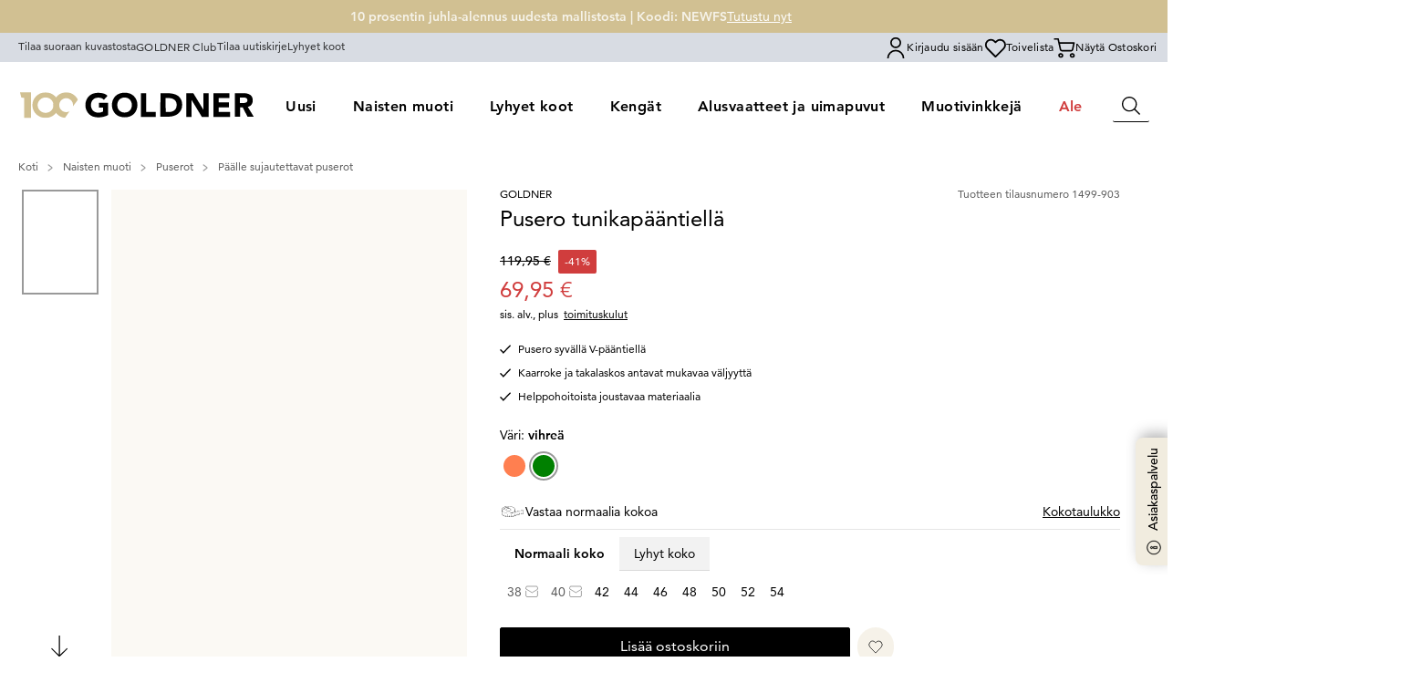

--- FILE ---
content_type: text/css; charset=utf-8
request_url: https://www.goldner-fashion.com/_nuxt/default.DJd1iXSa.css
body_size: 2271
content:
.customer-service-flag-slideout-button[data-v-a0b5494d]{bottom:240px;max-height:30px;max-width:140px;position:fixed;right:0;transform-origin:bottom right;z-index:60;--tw-rotate:-90deg;background-color:#f1ecdf;border-top-left-radius:.5rem;border-top-right-radius:.5rem;font-size:.75rem;font-weight:500;line-height:1.125rem;line-height:20px;padding:6px 20px;transform:translate(var(--tw-translate-x),var(--tw-translate-y)) rotate(-90deg) skew(var(--tw-skew-x)) skewY(var(--tw-skew-y)) scaleX(var(--tw-scale-x)) scaleY(var(--tw-scale-y));transform:translate(var(--tw-translate-x),var(--tw-translate-y)) rotate(var(--tw-rotate)) skew(var(--tw-skew-x)) skewY(var(--tw-skew-y)) scaleX(var(--tw-scale-x)) scaleY(var(--tw-scale-y));--tw-shadow:0 10px 15px -3px rgba(0,0,0,.1),0 4px 6px -4px rgba(0,0,0,.1);--tw-shadow-colored:0 10px 15px -3px var(--tw-shadow-color),0 4px 6px -4px var(--tw-shadow-color);box-shadow:0 0 #0000,0 0 #0000,0 10px 15px -3px #0000001a,0 4px 6px -4px #0000001a;box-shadow:var(--tw-ring-offset-shadow,0 0 #0000),var(--tw-ring-shadow,0 0 #0000),var(--tw-shadow)}@media (min-width:1024px){.customer-service-flag-slideout-button[data-v-a0b5494d]{bottom:33.333333%;font-size:.875rem;line-height:1.3125rem;max-height:35px;min-width:140px;padding:9px 11px}}.customer-service-flag-slideout-button[data-v-a0b5494d]{box-shadow:4.5px 4.5px 15px #0000004d}.customer-service-flag[data-v-a0b5494d]{height:100%;position:fixed;right:0;top:0;z-index:60}.flex-content[data-v-a0b5494d]{align-items:center;display:flex;justify-content:flex-start}.customer-service-flag__icon[data-v-a0b5494d]{display:inline-block;height:18px;margin-right:.625rem;width:18px}.customer-service-flag__close-icon[data-v-a0b5494d]{display:inline-block;height:14px;width:14px}@media (min-width:1024px){.customer-service-flag__close-icon[data-v-a0b5494d]{height:20px;width:20px}}.customer-service-flag__slideout[data-v-a0b5494d]{background-color:#f1ecdf;font-size:.75rem;height:100%;line-height:1.25rem;overflow:auto;padding:30px 20px;position:absolute;right:0;top:0;width:100vw}@media (min-width:640px){.customer-service-flag__slideout[data-v-a0b5494d]{font-size:.875rem;line-height:1.3125rem;padding:31px 30px;width:390px}}.customer-service-flag__slideout-header[data-v-a0b5494d]{align-items:center;display:flex;justify-content:space-between;margin-bottom:73px;width:100%}@media (min-width:1024px){.customer-service-flag__slideout-header[data-v-a0b5494d]{margin-bottom:120px}}.customer-service-flag__slideout-header-container[data-v-a0b5494d]{align-items:center;display:flex}.customer-service-flag__slideout-content[data-v-a0b5494d]{display:flex;flex-direction:column;gap:40px;letter-spacing:.05em}@media (min-width:1024px){.customer-service-flag__slideout-content[data-v-a0b5494d]{gap:51px}}.customer-service-flag__slideout-content-section[data-v-a0b5494d]{display:flex;flex-direction:column;gap:7px}.customer-service-flag__slideout-content-section--small[data-v-a0b5494d]{display:flex;flex-direction:column;gap:20px}.customer-service-flag__slideout-content__headline[data-v-a0b5494d]{font-size:1.125rem;font-weight:900;line-height:1.6875rem;line-height:24px}.customer-service-flag__slideout-content__paragraph[data-v-a0b5494d]{font-size:.75rem;font-weight:500;line-height:1.125rem;line-height:19px}@media (min-width:640px){.customer-service-flag__slideout-content__paragraph[data-v-a0b5494d]{font-size:.875rem;line-height:1.3125rem}}.customer-service-flag__slideout-content__link[data-v-a0b5494d]{font-size:1.125rem;font-weight:400;line-height:1.6875rem;line-height:24px;text-decoration-line:underline}.customer-service-flag__slideout-content__headline--small[data-v-a0b5494d]{font-size:.875rem;font-weight:900;line-height:1.3125rem;line-height:19px}.customer-service-flag__slideout-content__paragraph--small[data-v-a0b5494d]{font-size:.625rem;font-weight:500;line-height:.9375rem;line-height:16px}@media (min-width:640px){.customer-service-flag__slideout-content__paragraph--small[data-v-a0b5494d]{font-size:.75rem;line-height:1.125rem}}.customer-service-flag__slideout-content__link--small[data-v-a0b5494d]{font-size:.875rem;font-weight:400;line-height:1.3125rem;line-height:19px;text-decoration-line:underline}.noSelect[data-v-a0b5494d]{-webkit-tap-highlight-color:transparent;-webkit-touch-callout:none;-webkit-user-select:none;-moz-user-select:none;user-select:none}.noSelect[data-v-a0b5494d]:focus{outline:none!important}.result-item mark[data-v-e1195ef5]{background:transparent!important;font-weight:700!important}.benefit[data-v-f863cd80]{align-items:center;display:flex;flex-direction:row;font-size:.75rem;font-weight:900;gap:.5rem;justify-content:flex-start;line-height:1.125rem;text-transform:uppercase}.anniversary-logo-small[data-v-297ee60d]{display:none}@media (min-width:350px){.anniversary-logo-small[data-v-297ee60d]{display:inline-block}}@media (min-width:1024px){.anniversary-logo-small[data-v-297ee60d]{display:none}}.logo--default[data-v-f8557045]{display:none}@media (min-width:350px){.logo--default[data-v-f8557045]{display:inline-block}@media (min-width:1024px){.logo--default[data-v-f8557045]{display:none}}}.logo--minimal[data-v-f8557045]{display:inline-block}@media (min-width:350px){.logo--minimal[data-v-f8557045]{display:none}}.header-grid-container[data-v-847c7287]{grid-template-areas:"mobile" "desktop";grid-template-columns:1fr;grid-template-rows:2}.mobile__navigation-container[data-v-847c7287]{align-items:center;display:flex;grid-area:mobile;justify-content:space-between;margin-top:0;max-height:54px;padding-bottom:1px;padding-top:1px}.mobile__logo[data-v-847c7287]{display:none}@media (min-width:1024px){.mobile__logo[data-v-847c7287]{display:inline-block}}.mobile__burger-button-container[data-v-847c7287]{align-items:center;display:flex;justify-content:space-between}@media (min-width:1024px){.mobile__burger-button-container[data-v-847c7287]{display:none}}.mobile__burger-button-container__burger-button[data-v-847c7287]{display:flex;flex-direction:column;gap:0;height:3.375rem;margin-left:-.75rem;margin-right:auto;padding-left:.75rem;padding-right:.75rem}@media (min-width:1440px){.mobile__burger-button-container__burger-button[data-v-847c7287]{display:none}}.mobile__burger-button-container__burger-button__text[data-v-847c7287]{font-size:.625rem;line-height:.9375rem;text-transform:uppercase}.desktop__top-header-meta-bar[data-v-847c7287]{display:none}@media (min-width:1024px){.desktop__top-header-meta-bar[data-v-847c7287]{display:flex}}.desktop__top-header-main-menu[data-v-847c7287]{margin-left:auto}.desktop__header-container[data-v-847c7287]{background-color:#fff;display:none}@media (min-width:1024px){.desktop__header-container[data-v-847c7287]{display:block}}.desktop__header-container[data-v-847c7287]{grid-area:desktop}.bottom-footer__logo[data-v-494c563d]{display:flex;grid-column:span 1/span 1;order:2}@media (min-width:640px){.bottom-footer__logo[data-v-494c563d]{order:1}}.bottom-footer__general-info[data-v-494c563d]{grid-column:span 4/span 4;order:1}@media (min-width:640px){.bottom-footer__general-info[data-v-494c563d]{grid-column:span 2/span 2;order:2}}.bottom-footer__social-links[data-v-494c563d]{grid-column:span 3/span 3;order:3}@media (min-width:640px){.bottom-footer__social-links[data-v-494c563d]{grid-column:span 1/span 1}}.bottom-footer__logo-img[data-v-494c563d]{height:auto;max-width:183px;width:100%}@media (min-width:640px){.bottom-footer__logo-img[data-v-494c563d]{max-width:195px}}.bottom-footer__general-info-links[data-v-494c563d]{overflow-wrap:break-word;padding-bottom:1.25rem}@media (min-width:640px){.bottom-footer__general-info-links[data-v-494c563d]{padding-bottom:1.75rem}}.bottom-footer__general-info-links a[data-v-494c563d]{font-size:.75rem;font-weight:900;gap:0;letter-spacing:.05em;line-height:1.125rem}@media (min-width:640px){.bottom-footer__general-info-links a[data-v-494c563d]{font-size:.875rem;line-height:1.3125rem}}.bottom-footer__general-info-divider[data-v-494c563d]{padding-left:.5rem;padding-right:.5rem}.bottom-footer__general-info-text[data-v-494c563d]{font-size:.75rem;line-height:1.125rem}@media (min-width:640px){.bottom-footer__general-info-text[data-v-494c563d]{font-size:.75rem;line-height:1.125rem}}.bottom-footer__social-link-header[data-v-494c563d]{font-size:.75rem;font-weight:900;line-height:1.125rem;padding-bottom:1.25rem}@media (min-width:640px){.bottom-footer__social-link-header[data-v-494c563d]{font-size:.875rem;line-height:1.3125rem;padding-bottom:1.75rem}}.bottom-footer__social-link-wrapper[data-v-494c563d]{display:flex;gap:.5rem}.bottom-footer__logo svg[data-v-494c563d]{fill:#fff}.benefit[data-v-2954a7b3]{align-items:center;display:flex;flex-direction:column;font-size:.875rem;font-weight:500;gap:.5rem;justify-content:flex-start;line-height:1.3125rem;width:100%}@media (min-width:1024px){.benefit[data-v-2954a7b3]{font-size:1.5rem;gap:1.5rem;line-height:2.25rem;padding:3rem;width:33.333333%}}.accordion-headline.active>.accordion-chevron[data-v-f3a1bb94]{transform:rotate(180deg)}.accordion-headline.active+.accordion-content[data-v-f3a1bb94]{display:block}.footer-column[data-v-f3a1bb94]:last-of-type{grid-column:10/13}.under-construction #ShoppingPromises,.under-construction #footer-nav{display:none}.under-construction .bottom-footer__general-info-text,.under-construction .bottom-footer__logo,.under-construction .bottom-footer__social-links{filter:blur(2px);pointer-events:none}.under-construction .bottom-footer__general-info-text>*,.under-construction .bottom-footer__logo>*,.under-construction .bottom-footer__social-links>*{pointer-events:none}.under-construction #ShoppingPromises,.under-construction #banner,.under-construction #header{filter:blur(2px);pointer-events:none}.under-construction #ShoppingPromises>*,.under-construction #banner>*,.under-construction #header>*{pointer-events:none}.under-construction #ShoppingPromises:after,.under-construction #banner:after,.under-construction #header:after{background:#fff;content:"";height:100%;left:0;opacity:.5;position:absolute;top:0;width:100%;z-index:100}.under-construction footer{position:relative}.under-construction footer:after{background:#fff;content:"";height:100%;left:0;opacity:.5;position:absolute;top:0;width:100%;z-index:100}.under-construction .bottom-footer__general-info{position:relative;z-index:101}


--- FILE ---
content_type: text/css; charset=utf-8
request_url: https://www.goldner-fashion.com/_nuxt/Responsive.v6eyrFQR.css
body_size: -44
content:
.responsive-container .not-responsive{zoom:calc(1/var(--responsive-zoom))}


--- FILE ---
content_type: text/css; charset=utf-8
request_url: https://www.goldner-fashion.com/_nuxt/ProductCard.5xMM6tBb.css
body_size: -50
content:
.description b[data-v-046e8092]{font-weight:900}


--- FILE ---
content_type: text/css; charset=utf-8
request_url: https://www.goldner-fashion.com/_nuxt/useBasketHandling.BsfUe1Tt.css
body_size: 869
content:
.btn[data-v-a330061b],a[role=button][data-v-a330061b],button[data-v-a330061b]{min-height:auto;padding:initial;white-space:normal;word-wrap:normal}input[data-v-a330061b],select[data-v-a330061b],textarea[data-v-a330061b]{line-height:normal;min-height:auto;padding:initial}a[data-v-a330061b]:not(.image-link),button[data-v-a330061b],span[data-v-a330061b]{overflow-wrap:normal;word-wrap:normal}.pdp-grid[data-v-a330061b]{-moz-column-gap:2rem;column-gap:2rem;display:grid;row-gap:.5rem}.pdp-grid.layout-pdp[data-v-a330061b]{grid-template-columns:repeat(2,minmax(0,1fr))}@media (min-width:1024px){.pdp-grid.layout-pdp[data-v-a330061b]{grid-template-columns:40% 1fr}}.pdp-grid.layout-pdp[data-v-a330061b]{grid-template-rows:repeat(6,auto)}.pdp-grid.layout-pdp .grid-item-visuals[data-v-a330061b]{grid-column:1/span 2}@media (min-width:1024px){.pdp-grid.layout-pdp .grid-item-visuals[data-v-a330061b]{grid-column:1/span 1;grid-row:1/span 7}}.pdp-grid.layout-pdp .grid-item-content[data-v-a330061b]{grid-column:1/span 2;padding-bottom:0;right:0;top:0;width:100%}@media (min-width:640px){.pdp-grid.layout-pdp .grid-item-content[data-v-a330061b]{padding-bottom:4rem}}@media (min-width:768px){.pdp-grid.layout-pdp .grid-item-content[data-v-a330061b]{padding-bottom:0;padding-left:2rem;padding-right:2rem}}@media (min-width:1024px){.pdp-grid.layout-pdp .grid-item-content[data-v-a330061b]{grid-column:2/span 2;padding-left:0;padding-right:2rem;position:sticky;top:8rem}}.pdp-grid.layout-pdp .grid-item-content[data-v-a330061b]{-moz-column-gap:.25rem;column-gap:.25rem;display:grid;grid-template-columns:repeat(2,minmax(0,1fr));row-gap:.5rem}.pdp-grid.layout-pdp .grid-item-header[data-v-a330061b]{grid-column:1/span 2;grid-row:1/span 1}@media (min-width:1024px){.pdp-grid.layout-pdp .grid-item-header[data-v-a330061b]{grid-row:1/span 1}}.pdp-grid.layout-pdp .grid-item-price[data-v-a330061b]{grid-column:1/span 1;grid-row:2/span 1}@media (min-width:1024px){.pdp-grid.layout-pdp .grid-item-price[data-v-a330061b]{grid-column:1/span 2;grid-row:2/span 1}}@media (min-width:768px){.pdp-grid.layout-pdp .grid-item-price[data-v-a330061b]{margin-top:1.5rem}}.pdp-grid.layout-pdp .grid-item-benefits[data-v-a330061b]{grid-column:2/span 1;grid-row:2/span 1}@media (min-width:768px){.pdp-grid.layout-pdp .grid-item-benefits[data-v-a330061b]{grid-column:1/span 2;grid-row:3/span 1}}@media (min-width:1024px){.pdp-grid.layout-pdp .grid-item-benefits[data-v-a330061b]{grid-row:3/span 1}}@media (min-width:640px){.pdp-grid.layout-pdp .grid-item-benefits[data-v-a330061b]{margin-top:.75rem}}.pdp-grid.layout-pdp .grid-item-color[data-v-a330061b]{grid-column:1/span 3;grid-row:3/span 1}@media (min-width:640px){.pdp-grid.layout-pdp .grid-item-color[data-v-a330061b]{grid-column:2/span 1}}@media (min-width:768px){.pdp-grid.layout-pdp .grid-item-color[data-v-a330061b]{grid-column:1/span 1;grid-row:4/span 1}}@media (min-width:1024px){.pdp-grid.layout-pdp .grid-item-color[data-v-a330061b]{grid-column:1/span 2;grid-row:4/span 1}}.pdp-grid.layout-pdp .grid-item-size[data-v-a330061b]{grid-column:1/span 2;grid-row:4/span 1}@media (min-width:768px){.pdp-grid.layout-pdp .grid-item-size[data-v-a330061b]{grid-row:5/span 1}}@media (min-width:1024px){.pdp-grid.layout-pdp .grid-item-size[data-v-a330061b]{grid-column:1/span 2;grid-row:5/span 1}}.pdp-grid.layout-pdp .grid-item-size[data-v-a330061b]{margin-top:.5rem}.pdp-grid.layout-pdp .grid-item-cta[data-v-a330061b]{grid-column:1/span 2;grid-row:5/span 1}@media (min-width:768px){.pdp-grid.layout-pdp .grid-item-cta[data-v-a330061b]{grid-row:6/span 1}}@media (min-width:1024px){.pdp-grid.layout-pdp .grid-item-cta[data-v-a330061b]{grid-row:6/span 1}}.pdp-grid.layout-advantage[data-v-a330061b]{grid-template-columns:112px repeat(2,1fr)}@media (min-width:480px){.pdp-grid.layout-advantage[data-v-a330061b]{grid-template-columns:160px repeat(2,1fr)}}@media (min-width:640px){.pdp-grid.layout-advantage[data-v-a330061b]{grid-template-columns:230px repeat(2,1fr)}}@media (min-width:768px){.pdp-grid.layout-advantage[data-v-a330061b]{grid-template-columns:275px repeat(2,1fr)}}.pdp-grid.layout-advantage[data-v-a330061b]{grid-template-rows:auto min-content auto auto auto auto}.pdp-grid.layout-advantage .grid-item-visuals[data-v-a330061b]{align-self:flex-start;grid-column:1/span 1;grid-row:1/span 4}.pdp-grid.layout-advantage .grid-item-content[data-v-a330061b]{display:grid;display:contents;grid-column:span 2/span 2;row-gap:.5rem}.pdp-grid.layout-advantage .grid-item-price[data-v-a330061b]{grid-column:2/span 1;grid-row:1/span 1}.pdp-grid.layout-advantage .grid-item-benefits[data-v-a330061b]{grid-column:1/span 3}@media (min-width:480px){.pdp-grid.layout-advantage .grid-item-benefits[data-v-a330061b]{grid-column:3/span 1;grid-row:1/span 1}}.pdp-grid.layout-advantage .grid-item-color[data-v-a330061b]{grid-column:1/span 3}@media (min-width:640px){.pdp-grid.layout-advantage .grid-item-color[data-v-a330061b]{grid-column:2/span 2}}@media (min-width:768px){.pdp-grid.layout-advantage .grid-item-color[data-v-a330061b]{grid-row:2/span 1}}.pdp-grid.layout-advantage .grid-item-color[data-v-a330061b]{margin-top:.75rem}.pdp-grid.layout-advantage .grid-item-size[data-v-a330061b]{grid-column:1/span 3;margin-top:.5rem}@media (min-width:768px){.pdp-grid.layout-advantage .grid-item-size[data-v-a330061b]{grid-column:2/span 2;grid-row:3/span 1}}.pdp-grid.layout-advantage .grid-item-cta[data-v-a330061b]{grid-column:1/span 3;grid-row:auto/span 1}@media (min-width:1024px){.pdp-grid.layout-advantage .grid-item-cta[data-v-a330061b]{grid-column:2/span 2;grid-row:4/span 1}}.pdp-grid.layout-advantage .grid-item-cta[data-v-a330061b]{margin-top:.5rem}


--- FILE ---
content_type: text/javascript; charset=utf-8
request_url: https://www.goldner-fashion.com/_nuxt/BwSV-Ep4.js
body_size: 1279
content:
import{ct as C,aT as S,aX as R,b5 as y,bz as L,bm as w,bk as D}from"./Cwso5wjt.js";import{d as I,e as T}from"./CijUhaXF.js";import{c as E}from"./FoUfriGw.js";import{_ as N}from"./Dm35v5y0.js";import{_ as x}from"./C41Wum_e.js";import{a as A,D as B}from"./DcKspKWK.js";import{b as _,m as O,l as U,u as s,J as h,U as V,R as b,W as k,V as $,E as F,Q as K,L as j,Z as z}from"./CZ7B7Un3.js";import{u as H}from"./Bg21tdKE.js";const M=16,W=m=>{const i=C("last_seen_products"),r=_([]),n=_(!1),c=O(()=>i.value||[]),u=a=>{const e=i.value||[],o=[a,...e.filter(t=>t!==a)];i.value=o.slice(0,M)},d=async()=>{var e;const a=m!=null?c.value.filter(o=>o!==m):c.value;if(!a.length){r.value=[];return}n.value=!0;try{const o=`last_seen_${c.value.join("-")}`,g=((e=(await S("getProductsByIdsParallel",o,{productIds:a,with:A,pricePromotionKey:B})).data)==null?void 0:e.value)||[],f=Object.fromEntries(g.map(l=>[l.id,l]));r.value=a.reduce((l,v)=>{const P=f[v];return P&&l.push(P),l},[])}finally{n.value=!1}};return d(),{lastSeenProducts:r,addProductIdToLastSeenCookie:u,fetchLastSeenProducts:d,isLoading:n}},X={key:0,class:"mx-5"},J="_f",oe=U({__name:"LastSeenProductsRecommendations",props:{productId:{}},emits:["click:recommendation"],setup(m){const p=m,{isPdp:i}=H(),{showReducedRecosSpacing:r}=R(),{lastSeenProducts:n,isLoading:c}=W(p.productId),{toLocalePath:u}=y(),d=e=>{var o;return((o=D(e.attributes,"name"))==null?void 0:o.label)||""},a=e=>T(e.variants||[]);return(e,o)=>!s(c)&&s(n).length?(h(),V("div",X,[b("div",{class:k({"my-10":!s(r),"mb-5 mt-10":s(r)})},[b("span",{class:k({"text-xl font-normal":s(i),"text-xl font-bold":!s(i)})},$(e.$t("recommendations.title.last_seen")),3)],2),F(x,{items:s(n),"key-prop":"id","pixel-gap":0,"center-content":s(n).length<4},{item:K(({item:t,index:g})=>[(h(),j(N,{id:t.id,key:`product-recommendation-${t.id}`,product:t,siblings:("getSiblingsColors"in e?e.getSiblingsColors:s(I))(t),colors:s(L)(t,"colorRange"),name:d(t),link:s(u)(("getProductDetailRoute"in e?e.getProductDetailRoute:s(w))(t)),image:("getProductImage"in e?e.getProductImage:s(E))(t.images,J),price:a(t),"disable-hover-image":!0,"show-add-to-cart":!1,"show-add-to-wishlist":!1,"show-available-colors":!1,"hide-more-colors-label":!0,"show-price-reduction":!1,"highlight-price-red":"",class:"px-1","onClick:product":f=>e.$emit("click:recommendation",t,g)},null,8,["id","product","siblings","colors","name","link","image","price","onClick:product"]))]),_:1},8,["items","center-content"])])):z("",!0)}});export{oe as _,W as u};
//# sourceMappingURL=BwSV-Ep4.js.map


--- FILE ---
content_type: text/javascript; charset=utf-8
request_url: https://www.goldner-fashion.com/_nuxt/B5jjc-ok.js
body_size: 1170
content:
import{_ as $}from"./CjMBYNrE.js";import{_ as F}from"./CnDpwM70.js";import{_ as S}from"./DFk04cSE.js";import{u as E}from"./Bg21tdKE.js";import{F as A}from"./yZNMLI0d.js";import{l as P,b as H,B as L,k as U,m as l,J as r,L as v,Q as c,aa as j,E as d,u as t,R as i,W as m,X as I,U as M,Z as N,Y as V}from"./CZ7B7Un3.js";const q={key:0,class:"absolute right-6 top-6 z-100"},X=P({__name:"Modal",props:{innerClass:{type:String,default:void 0},showCloseButton:{type:Boolean,default:!0},size:{type:String,enum:["none","sm","md","lg","full","cover"],default:"md"},isFullHeight:{type:Boolean,default:!0},customClass:{type:String,default:void 0},isAddToBasketPopover:{type:Boolean,default:!1}},emits:["close"],setup(e,{emit:p}){const{lastInteractionType:g}=E(),o=e,y=p,u=H(null),f=s=>{s.key==="Escape"&&y("close")},k=()=>!u.value||g.value!=="keyboard"?!1:u.value.querySelector('button, [href], input, select, textarea, [tabindex]:not([tabindex="-1"])')||!1;L(()=>{document.addEventListener("keyup",f)}),U(()=>{document.removeEventListener("keyup",f)});const B=l(()=>o.size==="sm"),h=l(()=>o.size==="md"),C=l(()=>o.size==="lg"),w=l(()=>o.size==="full"),a=l(()=>o.size==="cover");return(s,n)=>{const b=$,z=F,T=S;return r(),v(T,null,{default:c(()=>[(r(),v(j,{to:".modal-target"},[d(z,null,{default:c(()=>[d(t(A),{"escape-deactivates":!0,"return-focus-on-deactivate":!0,"click-outside-deactivates":!0,"initial-focus":k},{default:c(()=>[i("div",{class:m(["fixed inset-0 z-100 flex w-screen flex-col",{"p-0":t(a),"p-0 sm:p-6":e.isAddToBasketPopover,"p-6":!t(a)&&!e.isAddToBasketPopover,"h-full":e.isFullHeight,"justify-center":!e.isAddToBasketPopover,"justify-end sm:justify-center":e.isAddToBasketPopover}])},[i("div",{class:"absolute inset-0 bg-black-20",onClick:n[0]||(n[0]=x=>s.$emit("close"))}),i("div",{class:m(["relative mx-auto flex flex-col bg-white",[{"h-1/3 w-full sm:w-3/4 lg:w-1/3":t(B),"h-1/2 w-full sm:w-3/4 lg:w-1/2":t(h),"h-3/4 w-full sm:w-3/4 lg:w-3/4":t(C),"size-full":t(w)||t(a),rounded:!t(a),"h-[95vh]":e.isFullHeight},e.customClass]]),style:I(e.isAddToBasketPopover?{maxHeight:"85%"}:void 0)},[e.showCloseButton?(r(),M("div",q,[d(b,{icon:"close",type:"ghost",title:s.$t("dialog.close"),"aria-label":s.$t("dialog.close"),class:"-m-4 rounded-full p-4 focus:ring-black",onClick:n[1]||(n[1]=x=>s.$emit("close"))},null,8,["title","aria-label"])])):N("",!0),i("div",{ref_key:"slotContainer",ref:u,class:m(e.innerClass)},[V(s.$slots,"default")],2)],6)],2)]),_:3})]),_:3})]))]),_:3})}}});export{X as _};
//# sourceMappingURL=B5jjc-ok.js.map


--- FILE ---
content_type: text/javascript; charset=utf-8
request_url: https://www.goldner-fashion.com/_nuxt/DAcaCNM8.js
body_size: 617
content:
import{J as n,U as o,R as e}from"./CZ7B7Un3.js";const r={xmlns:"http://www.w3.org/2000/svg",width:"26",height:"26",fill:"currentColor","data-name":"Ebene 1",viewBox:"0 0 26 26"};function a(c,t){return n(),o("svg",r,[...t[0]||(t[0]=[e("path",{d:"M15.67 12.95c.04 1.48-1.16 2.71-2.65 2.73s-2.7-1.18-2.7-2.67 1.22-2.71 2.7-2.69c1.43.02 2.62 1.19 2.65 2.63"},null,-1),e("path",{d:"M19.54 9.36c-.07-1.82-1.27-2.88-3.14-2.94-1.11-.04-2.22 0-3.34 0-1.19 0-2.38-.04-3.57.02-1.9.09-3.03 1.22-3.07 3.12-.06 2.3-.06 4.61 0 6.9.06 1.87 1.18 3.05 2.98 3.1 2.38.07 4.75.06 7.13 0 1.76-.06 2.94-1.14 2.99-2.84.09-2.45.1-4.9 0-7.35Zm-6.53 7.75c-2.28 0-4.16-1.9-4.14-4.19.02-2.27 1.85-4.07 4.12-4.07s4.15 1.82 4.14 4.16c-.02 2.25-1.87 4.1-4.11 4.1Zm4.11-7.94a.939.939 0 1 1 0-1.88.939.939 0 1 1 0 1.88"},null,-1),e("path",{d:"M13 .2C5.93.2.2 5.93.2 13S5.93 25.8 13 25.8 25.8 20.06 25.8 13 20.06.2 13 .2m7.9 16.75c-.1 2.28-1.74 3.84-4.02 3.98-1.33.08-2.67.02-4.01.02-1.22 0-2.45.06-3.67 0-2.33-.13-4.02-1.7-4.11-4.02-.11-2.62-.11-5.26 0-7.9.09-2.15 1.57-3.78 3.7-3.9 2.8-.16 5.63-.16 8.44 0 2.07.11 3.57 1.72 3.66 3.82.12 2.66.13 5.34 0 8.01Z"},null,-1)])])}const s={render:a};export{s as default,a as render};
//# sourceMappingURL=DAcaCNM8.js.map


--- FILE ---
content_type: text/javascript; charset=utf-8
request_url: https://www.goldner-fashion.com/_nuxt/CD7SmGaR.js
body_size: 212
content:
import{J as t,U as o,R as r}from"./CZ7B7Un3.js";const n={xmlns:"http://www.w3.org/2000/svg",width:"25",height:"25",fill:"none",viewBox:"0 0 25 25"};function s(l,e){return t(),o("svg",n,[...e[0]||(e[0]=[r("path",{stroke:"#000","stroke-miterlimit":"10",d:"m3.5 22 8.7-19L21 22zM22.5 8.3 2 17.2M2 8.3l20.5 8.9"},null,-1)])])}const a={render:s};export{a as default,s as render};
//# sourceMappingURL=CD7SmGaR.js.map


--- FILE ---
content_type: text/javascript; charset=utf-8
request_url: https://www.goldner-fashion.com/_nuxt/BGGmG2pl.js
body_size: 1445
content:
import{g as $,a as P}from"./DEi_0uQ8.js";import{bx as k,bE as O}from"./Cwso5wjt.js";const U=e=>{var r,n;const t={description:e.description,robots:e.robots,canonical:e.canonical,socialCards:e.socialCards};return(r=t.link)==null||r.forEach(o=>o.rel==="canonical"&&(o.hid="canonical")),(n=t.meta)==null||n.forEach(o=>o.name==="robots"&&(o.hid="robots")),t},w=({organizationDescription:e,organizationName:t,organizationLogo:r,organisationImage:n,organisationParentName:o,organizationParentUrl:i})=>({"@context":"https://schema.org","@type":"OnlineStore",name:t,description:e,image:n,logo:r,parentOrganization:{"@type":"OnlineBusiness",name:o,url:i}}),D=({product:e,price:t,productMasterKey:r,productName:n,brandName:o,color:i,description:p,material:l,url:a,images:u=[],siblings:c,variants:g,priceCurrency:d="EUR",organizationName:h,locale:I})=>{const m={"@type":"Brand",name:o},y={"@type":"PeopleAudience",suggestedGender:"female",suggestedMinAge:13},S={"@type":"Organization",name:h},x=[f({price:t??k(g),isInStock:!e.isSoldOut,productName:`${n} - ${i}`,brandName:o,color:i,sku:e.referenceKey,images:u,priceCurrency:d,includeContext:!1,url:`${a}/${e.id}`}),...(c==null?void 0:c.map(s=>({"@id":`${a}/${s.id}`,url:`${a}/${s.id}`})))||[]],R=g.map(s=>f({price:s.price,isInStock:O(s),productName:`${n} - ${$(s)}`,brandName:o,color:i,size:z(s.referenceKey),sku:s.referenceKey,images:u[0],priceCurrency:d,includeContext:!1}));return{"@context":"https://schema.org","@type":"ProductGroup",name:n,description:p,material:l,mpn:r,audience:y,brand:m,manufacturer:S,productGroupID:r,url:a,variesBy:["https://schema.org/size","https://schema.org/color"],hasVariant:[...R,...x]}},f=({price:e,productName:t,brandName:r,color:n,size:o,sku:i,url:p,isInStock:l=!1,images:a=[],priceCurrency:u,includeContext:c=!0})=>{const g=C({price:e,isInStock:l,priceCurrency:u}),d={"@type":"Brand",name:r},h={...c&&{"@context":"https://schema.org"},"@type":"Product",name:t,color:n,size:o||"N/A",sku:i,url:p,...a.length&&{image:a},brand:d,offers:{...g}};return c||(h.offers.shippingDetails={"@id":"#shipping_policy"},h.offers.hasMerchantReturnPolicy={"@id":"#return_policy"}),h},C=({price:e,isInStock:t=!1,priceCurrency:r="EUR"})=>{const n={"@type":"Offer",priceCurrency:r,availability:t?"https://schema.org/InStock":"https://schema.org/OutOfStock",...t&&{itemCondition:"https://schema.org/NewCondition"}};if(e){const o=(e.withTax/100).toFixed(2),i=P(e,e.appliedReductions),p=((e.withTax+i.absoluteWithTax)/100).toFixed(2);n.price=o,n.priceSpecification={"@type":"UnitPriceSpecification",priceType:"https://schema.org/StrikethroughPrice",price:p,priceCurrency:r}}return n},M=(e="EUR")=>({"@context":"https://schema.org/","@type":"OfferShippingDetails","@id":"#shipping_policy",shippingRate:{"@type":"MonetaryAmount",value:"5.95",currency:e}}),B=(e="DE")=>({"@context":"https://schema.org/","@type":"MerchantReturnPolicy","@id":"#return_policy",applicableCountry:e.toUpperCase(),returnPolicyCountry:e.toUpperCase(),returnPolicyCategory:"https://schema.org/MerchantReturnFiniteReturnWindow",merchantReturnDays:14,returnMethod:"https://schema.org/ReturnByMail",returnFees:"https://schema.org/FreeReturn"}),F=e=>{if(!e)return"";const t=e==null?void 0:e.split("?"),r=t==null?void 0:t[0],n=t==null?void 0:t[1];if(!n)return e;const o=n.split("&");return`${r}?${o.filter(i=>!i.toLocaleLowerCase().includes("page=1")).join("&")}`},z=e=>{if(!e)return;const t=e.split("-");return`${t[1]}-${t[2]}`};export{D as a,B as b,M as c,w as g,U as m,F as s};
//# sourceMappingURL=BGGmG2pl.js.map


--- FILE ---
content_type: text/javascript; charset=utf-8
request_url: https://www.goldner-fashion.com/_nuxt/DIClQniW.js
body_size: 50
content:
import{aT as o}from"./Cwso5wjt.js";function c({params:u,options:r}={},t="useProduct"){return o("getProductById",t,u,r)}export{c as u};
//# sourceMappingURL=DIClQniW.js.map


--- FILE ---
content_type: text/javascript; charset=utf-8
request_url: https://www.goldner-fashion.com/_nuxt/rBOH2fGk.js
body_size: 193
content:
import{J as t,U as o,R as n}from"./CZ7B7Un3.js";const r={xmlns:"http://www.w3.org/2000/svg",width:"12",height:"7",fill:"none",viewBox:"0 0 12 7"};function s(l,e){return t(),o("svg",r,[...e[0]||(e[0]=[n("path",{stroke:"currentColor",d:"M4.916 4.916 6 6m0 0 5-5M6 6 1 1"},null,-1)])])}const c={render:s};export{c as default,s as render};
//# sourceMappingURL=rBOH2fGk.js.map


--- FILE ---
content_type: text/javascript; charset=utf-8
request_url: https://www.goldner-fashion.com/_nuxt/1eB8QHUZ.js
body_size: 140
content:
import{l as t,J as o,U as n,Y as s}from"./CZ7B7Un3.js";import{aV as a}from"./Cwso5wjt.js";const r=t({name:"PageContent"}),c={class:"mx-5 mt-2 lg:mt-6"};function _(e,m,p,l,f,i){return o(),n("section",c,[s(e.$slots,"default")])}const $=a(r,[["render",_]]);export{$ as _};
//# sourceMappingURL=1eB8QHUZ.js.map


--- FILE ---
content_type: text/javascript; charset=utf-8
request_url: https://www.goldner-fashion.com/_nuxt/B6hx77Zo.js
body_size: 4775
content:
const __vite__mapDeps=(i,m=__vite__mapDeps,d=(m.f||(m.f=["./C0ZUflLB.js","./iWfJD1wf.js","./Cwso5wjt.js","./CZ7B7Un3.js","./swiper-vue.B8Qtp0_B.css","./CiYDckL0.js","./CP1THccL.js","./C8pMPIXw.js","./-1XE6ui0.js","./DEi_0uQ8.js","./fxwGvnzF.js","./DcKspKWK.js","./Bg21tdKE.js","./CijUhaXF.js","./4mxEXpXs.js","./BCjpviN4.js","./Ci4lHCxv.js","./C9RaMUal.js","./CXPq9H6k.js","./CCcVsAV0.js","./CWwv5scJ.js","./yZNMLI0d.js","./DJ7IZuy7.js","./DFk04cSE.js","./D6pPRA7Y.js","./De004ZB3.js","./DMFTjmO-.js","./njxo3M42.js","./_0E0sb9w.js","./Bg_SjgLc.js","./DbQV-GlT.js","./FoUfriGw.js","./NmQYaoou.js","./UvN-tNz1.js","./gMoAHnLD.js","./CnDpwM70.js","./BIxO3MJk.js","./CelTWuhA.js","./uaB7nhKd.js","./BVUlBaoZ.js","./DUdpLpde.js","./CP3-LyYd.js","./CdKwVKWD.js","./CoQ3ngCj.js","./ClAdG6AO.js","./C5pn_C_q.js","./CjMBYNrE.js","./C24muAMl.js","./B1Xt1eEc.js","./CI5D80er.js","./rBOH2fGk.js","./PEia-0dE.js","./Cw5TkBwE.js","./3e9YL_fr.js","./D-CcMSfU.js","./XlMo99OK.js","./sqI7NdL2.js","./D6J6tlkw.js","./pB3hUBIu.js","./Responsive.v6eyrFQR.css","./NpmiPcqJ.js","./HeroBanner.WvtHWPyq.css","./1eB8QHUZ.js","./DCvCZ15A.js","./DhctLQHN.js","./OYoBMtXo.js","./BGGmG2pl.js","./Ctp6538X.js","./DtgMqGhT.js","./DAcaCNM8.js","./C8PkHwne.js","./w3G3DwK0.js","./B0jENtQI.js","./CDfqEPET.js","./6rGdfzPk.js","./CUY7JrDW.js","./CGgJwu9N.js","./BKnYsSYa.js","./BMdg_Q7Y.js","./B-mlNIVS.js","./Checkbox.W0UPM08V.css","./DCyE77F8.js","./DNvEZPeJ.js","./Bb-DdyTG.js","./DSFNggZ8.js","./BbUuMoNg.js","./CTDxvWEq.js","./C5sWYDgj.js","./BwTK9q-2.js","./ProductColorPicker.CAXOazMp.css","./B5jjc-ok.js","./C75szy8J.js","./CdMUCZXm.js","./iIbg4Fk4.js","./_N9KqJwa.js","./DMcjHzJH.js","./CocRg81n.js","./DY6gvVqp.js","./D6R1tfbg.js","./Dm35v5y0.js","./DH6l6QZT.js","./Cu8vdQ2q.js","./BahZXCDA.js","./ProductCard.5xMM6tBb.css","./C41Wum_e.js","./DomZea25.js","./Cd_cxlKE.js","./BasicSlider.CSJ-MgEg.css","./DL6gWyXG.js","./Ck2yxCLH.js","./default.DJd1iXSa.css"])))=>i.map(i=>d[i]);
import{b5 as X,aY as ee,aV as te}from"./Cwso5wjt.js";import{_ as ne}from"./D3_avdAD.js";import{u as P}from"./Bg21tdKE.js";import{u as q}from"./-1XE6ui0.js";import{l as U,b as F,B as H,J as m,U as k,R,F as V,a2 as O,L as S,Q as A,N as oe,V as j,ac as K,a6 as M,E as L,q as ae,m as I,c as le,n as ie,u as Y,W as re,a7 as E,Z as se,P as ce,H as ue}from"./CZ7B7Un3.js";import{_ as me}from"./CkoNZFZc.js";import de from"./C4pkP6u8.js";import{F as fe}from"./yZNMLI0d.js";import{_ as pe}from"./DsMaiN5p.js";import{a as B}from"./C8pMPIXw.js";import{i as ve}from"./C24muAMl.js";import{I as ge}from"./C2yu4m0M.js";import"./DIClQniW.js";import"./gMoAHnLD.js";import"./DcKspKWK.js";import"./DEi_0uQ8.js";import"./fxwGvnzF.js";import"./CijUhaXF.js";import"./B1Xt1eEc.js";import"./njxo3M42.js";import"./MywtuapT.js";import"./_0E0sb9w.js";import"./Bg_SjgLc.js";import"./DbQV-GlT.js";import"./NpmiPcqJ.js";import"./DJ7IZuy7.js";import"./D-CcMSfU.js";import"./04MfQ26E.js";import"./Ctp6538X.js";import"./CGkTowdw.js";import"./CP1THccL.js";const he={class:"px-5 py-[44px]"},ye={key:1,class:"mb-[10px] text-base font-bold leading-[19px]"},_e={class:"flex flex-col"},ke={class:"mb-[6px] text-sm font-normal leading-[19px]"},be=U({__name:"FlyoutMenuSecondColumnContent",props:{content:{type:Array,required:!0}},emits:["register-column"],setup(s,{emit:N}){const a=N,{trackNavigationFlyout:w}=q(),{closeFlyoutMenu:b}=P(),{toLocalePath:v}=X(),i=F(null),d=n=>n.Link?{...n.Link,cached_url:y(n),linktype:n.Link.linktype||"story"}:{},y=n=>{var l;if(!((l=n.Link)!=null&&l.cached_url))return"";if(n.Link.linktype==="url")return n.Link.cached_url;const o=n.Link.cached_url.startsWith("/")?n.Link.cached_url:"/"+n.Link.cached_url;return v(o).toString()},h=(n,o,l)=>{l&&w(l,o),b(n,!0)};return H(()=>{a("register-column",i.value)}),(n,o)=>{const l=ne;return m(),k("div",he,[R("div",{ref_key:"columnRoot",ref:i,class:"flex justify-start gap-5"},[(m(!0),k(V,null,O(s.content,g=>(m(),k("div",{key:g._uid,class:"flex w-32 flex-col"},[g.titleLink?(m(),S(l,{key:0,"cms-link":g.titleLink,class:"mb-[10px] text-base font-bold leading-[19px]",onClick:C=>h(C,2,g.Title)},{default:A(()=>[oe(j(g.Title),1)]),_:2},1032,["cms-link","onClick"])):(m(),k("span",ye,j(g.Title),1)),R("div",_e,[(m(!0),k(V,null,O(g.Links,C=>(m(),S(l,{key:C._uid,"cms-link":d(C),class:"whitespace-no-wrap hover:text-shadow inline-flex items-center gap-2 text-xs leading-5 tracking-wide transition duration-200 ease-linear",onClick:D=>h(D,3,C.link_text)},{default:A(()=>[R("span",ke,j(C.link_text),1)]),_:2},1032,["cms-link","onClick"]))),128))])]))),128))],512)])}}}),Ce=U({__name:"FlyoutMenuThirdColumn",props:{clickableImages:{},hasNoChildrenAtAll:{type:Boolean}},emits:["register-column"],setup(s,{emit:N}){const a=N,{trackNavigationFlyout:w}=q(),{closeFlyoutMenu:b}=P(),v=F(null);H(()=>{a("register-column",v.value)});function i(d,y){var n,o,l,g;const h=d.creative_name||((o=(n=d.CtaButton)==null?void 0:n[0])==null?void 0:o.ctaLabel)||((g=(l=d.Image)==null?void 0:l[0])==null?void 0:g.altDescription);h&&w(h,2),b(y,!0)}return(d,y)=>{const h=K("editable");return M((m(),k("div",{id:"third-container-column",ref_key:"columnRoot",ref:v,class:"flex h-auto flex-wrap justify-start gap-5",style:{"padding-right":"1.5rem"}},[(m(!0),k(V,null,O(d.clickableImages,(n,o)=>(m(),k("div",{key:n._uid},[L(de,{class:"w-48 [@media(min-width:1520px)]:w-56 [@media(min-width:1680px)]:w-64 [@media(min-width:1800px)]:w-72",blok:n,"promotion-name":"flyout_teaser","is-full-width":!1,"sibling-index":o,onClick:l=>i(n,l)},null,8,["blok","sibling-index","onClick"])]))),128))])),[[h]])}}}),xe=U({__name:"FlyoutMenuFirstColumn",props:{mainNavigationMatch:{type:Array,default:()=>[]}},emits:["register-column"],setup(s,{emit:N}){const a=N,{trackNavigationFlyout:w}=q(),{closeFlyoutMenu:b}=P(),v=F(null),i=(d,y)=>{d.label&&w(d.label,2),b(y,!0)};return H(()=>{a("register-column",v.value)}),(d,y)=>{const h=pe,n=K("editable");return M((m(),k("div",{ref_key:"columnRoot",ref:v,class:"flex flex-none flex-col gap-5 px-[20px] pb-[24px] pt-[44px]",style:{width:"16rem"}},[(m(!0),k(V,null,O(s.mainNavigationMatch,o=>(m(),S(h,{key:o._uid,blok:o,onClick:l=>i(o,l)},null,8,["blok","onClick"]))),128))])),[[n]])}}}),we=ue(()=>ee(()=>import("./C0ZUflLB.js"),__vite__mapDeps([0,1,2,3,4,5,6,7,8,9,10,11,12,13,14,15,16,17,18,19,20,21,22,23,24,25,26,27,28,29,30,31,32,33,34,35,36,37,38,39,40,41,42,43,44,45,46,47,48,49,50,51,52,53,54,55,56,57,58,59,60,61,62,63,64,65,66,67,68,69,70,71,72,73,74,75,76,77,78,79,80,81,82,83,84,85,86,87,88,89,90,91,92,93,94,95,96,97,98,99,100,101,102,103,104,105,106,107,108,109,110]),import.meta.url).then(s=>s.default||s)),Fe=["id","aria-label"],Ne=U({__name:"FlyoutMenu",props:{isOpen:{type:Boolean,default:!1},blok:{type:Object,default:()=>{}},category:{type:Object,default:()=>{}}},emits:["mouseenter","mouseleave"],setup(s,{emit:N}){const a=s;ae(ge,!0);const w=N,b=F(!1),v=F([]),i=F(0),d=F(0),y=F(null),{lastInteractionType:h}=P(),n=I(()=>{var e,t;return(t=(e=a.category)==null?void 0:e.children)!=null&&t.length?a.category.children.every(r=>{var u;const f=B(r),c=!((u=r.children)!=null&&u.some(p=>!B(p)));return f||c}):!0}),o=I(()=>{var e;return(e=a.blok)!=null&&e.MainNavigation?a.blok.MainNavigation.find(t=>{var c,u,p,_,x;if(!ve(t))return!1;const r=(u=(c=a.category)==null?void 0:c.id)==null?void 0:u.toString(),f=(_=(p=a.category)==null?void 0:p.name)==null?void 0:_.toLowerCase();return t.RootCategoryID===r||((x=t.label)==null?void 0:x.toLowerCase())===f}):null}),l=I(()=>{var e;return((e=o.value)==null?void 0:e.NavigationItem)||[]}),g=I(()=>{var e,t,r,f,c;if(o.value){const u=(((e=o.value.NavigationItem)==null?void 0:e.length)||0)>0,p=(((t=o.value.NavigationFlyoutContent)==null?void 0:t.length)||0)>0,_=(((r=o.value.ClickableImage)==null?void 0:r.length)||0)>0,x=o.value.RootCategoryID&&((c=(f=a.category)==null?void 0:f.children)==null?void 0:c.some(z=>!B(z)));return u||p||_||x}return!1}),C=I(()=>{var e,t;return!!((t=(e=o.value)==null?void 0:e.NavigationFlyoutContent)!=null&&t.length)}),D=I(()=>{var e;return((e=o.value)==null?void 0:e.ClickableImage)||[]}),W=I(()=>{var t,r,f,c,u;if(!((t=o.value)!=null&&t.RootCategoryID))return!1;const e=(f=(r=a.category)==null?void 0:r.children)==null?void 0:f.some(p=>!B(p));return!C.value&&e&&!!((u=(c=a.category)==null?void 0:c.children)!=null&&u.length)}),J=e=>{w("mouseleave",e)},Q=()=>{var t;const e=document.getElementById(`flyout-menu-${(t=a.category)==null?void 0:t.id}`);return!!(e!=null&&e.querySelector('a[href], button:not([disabled]), [tabindex]:not([tabindex="-1"])'))},T=e=>{e&&!v.value.includes(e)&&v.value.push(e)},$=e=>{const t=v.value[e];return t?Array.from(t.querySelectorAll('a[href], button:not([disabled]), [tabindex]:not([tabindex="-1"])')).filter(r=>r.offsetParent!==null):[]},Z=()=>{var e;h.value==="keyboard"&&((e=$(0)[0])==null||e.focus())},G=e=>{var c,u,p,_;const t=$(i.value);if(!t.length)return;const r=document.activeElement,f=t.findIndex(x=>x===r);switch(e.key){case"Escape":w("mouseleave",e);break;case"ArrowDown":(c=t[(f+1)%t.length])==null||c.focus(),e.preventDefault();break;case"ArrowUp":(u=t[(f-1+t.length)%t.length])==null||u.focus(),e.preventDefault();break;case"ArrowRight":i.value+1<v.value.length&&(i.value++,(p=$(i.value)[0])==null||p.focus(),e.preventDefault());break;case"ArrowLeft":i.value>0&&(i.value--,(_=$(i.value)[0])==null||_.focus(),e.preventDefault());break}};return le(()=>a.isOpen,async e=>{var t;e?(i.value=0,d.value=0,await ie(),b.value=Q(),Z(),(t=y.value)==null||t.focus()):(i.value=0,d.value=0,b.value=!1)}),(e,t)=>{const r=be,f=me,c=Ce,u=we;return m(),S(ce,{name:"fade"},{default:A(()=>[g.value?(m(),S(u,{key:0,id:`flyout-${s.category.id}`,"is-open":s.isOpen},{default:A(()=>[L(Y(fe),{active:s.isOpen&&Y(b),"escape-deactivates":!0,"return-focus-on-deactivate":!0,"click-outside-deactivates":!0},{default:A(()=>{var p,_,x;return[R("div",{id:`flyout-menu-${s.category.id}`,ref_key:"menuContainer",ref:y,role:"menu","aria-label":e.$t("flyout_menu.submenu_label",{categoryName:s.category.name}),class:"container max-h-[80vh] overflow-auto overscroll-none bg-white shadow-lg",tabindex:"0",onKeydown:G},[R("div",{class:re(["flex pb-12",{"lg:pt-2 xl:pt-5":!0}]),onMouseleave:J,onMouseenter:t[0]||(t[0]=z=>e.$emit("mouseenter"))},[M(L(xe,{"main-navigation-match":l.value,onRegisterColumn:T},null,8,["main-navigation-match"]),[[E,o.value]]),M(L(r,{content:((p=o.value)==null?void 0:p.NavigationFlyoutContent)||[],onRegisterColumn:T},null,8,["content"]),[[E,C.value&&((_=o.value)==null?void 0:_.NavigationFlyoutContent)]]),M(L(f,{"has-no-children-at-all":n.value,"category-children":(x=s.category)==null?void 0:x.children,onRegisterColumn:T},null,8,["has-no-children-at-all","category-children"]),[[E,W.value]]),M(L(c,{"clickable-images":D.value,"has-no-children-at-all":n.value,onRegisterColumn:T},null,8,["clickable-images","has-no-children-at-all"]),[[E,D.value.length]])],32)],40,Fe)]}),_:1},8,["active"])]),_:1},8,["id","is-open"])):se("",!0)]),_:1})}}}),at=te(Ne,[["__scopeId","data-v-16e3e34e"]]);export{at as default};
//# sourceMappingURL=B6hx77Zo.js.map


--- FILE ---
content_type: text/javascript; charset=utf-8
request_url: https://www.goldner-fashion.com/_nuxt/Ck6Ij-14.js
body_size: 790
content:
import{_ as o}from"./BF688tOg.js";import"./D3_avdAD.js";import"./Cwso5wjt.js";import"./CZ7B7Un3.js";import"./DIClQniW.js";import"./gMoAHnLD.js";import"./DcKspKWK.js";import"./C24muAMl.js";import"./C8pMPIXw.js";import"./iWfJD1wf.js";import"./CiYDckL0.js";import"./CP1THccL.js";import"./-1XE6ui0.js";import"./DEi_0uQ8.js";import"./fxwGvnzF.js";import"./Bg21tdKE.js";import"./CijUhaXF.js";import"./4mxEXpXs.js";import"./BCjpviN4.js";import"./Ci4lHCxv.js";import"./C9RaMUal.js";import"./CXPq9H6k.js";import"./CCcVsAV0.js";import"./CWwv5scJ.js";import"./yZNMLI0d.js";import"./DJ7IZuy7.js";import"./DFk04cSE.js";import"./D6pPRA7Y.js";import"./De004ZB3.js";import"./DMFTjmO-.js";import"./njxo3M42.js";import"./_0E0sb9w.js";import"./Bg_SjgLc.js";import"./DbQV-GlT.js";import"./FoUfriGw.js";import"./NmQYaoou.js";import"./UvN-tNz1.js";import"./CnDpwM70.js";import"./BIxO3MJk.js";import"./CelTWuhA.js";import"./uaB7nhKd.js";import"./BVUlBaoZ.js";import"./DUdpLpde.js";import"./CP3-LyYd.js";import"./CdKwVKWD.js";import"./CoQ3ngCj.js";import"./ClAdG6AO.js";import"./C5pn_C_q.js";import"./CjMBYNrE.js";import"./B1Xt1eEc.js";import"./CI5D80er.js";import"./rBOH2fGk.js";import"./PEia-0dE.js";import"./Cw5TkBwE.js";import"./3e9YL_fr.js";import"./D-CcMSfU.js";import"./XlMo99OK.js";import"./sqI7NdL2.js";import"./D6J6tlkw.js";import"./pB3hUBIu.js";import"./NpmiPcqJ.js";import"./1eB8QHUZ.js";import"./DCvCZ15A.js";import"./DhctLQHN.js";import"./OYoBMtXo.js";import"./BGGmG2pl.js";import"./Ctp6538X.js";import"./DtgMqGhT.js";import"./DAcaCNM8.js";import"./C8PkHwne.js";import"./w3G3DwK0.js";import"./B0jENtQI.js";import"./CDfqEPET.js";import"./6rGdfzPk.js";import"./CUY7JrDW.js";import"./CGgJwu9N.js";import"./BKnYsSYa.js";import"./BMdg_Q7Y.js";import"./B-mlNIVS.js";import"./DCyE77F8.js";import"./DNvEZPeJ.js";import"./Bb-DdyTG.js";import"./DSFNggZ8.js";import"./BbUuMoNg.js";import"./CTDxvWEq.js";import"./C5sWYDgj.js";import"./BwTK9q-2.js";import"./B5jjc-ok.js";import"./C75szy8J.js";import"./CdMUCZXm.js";import"./iIbg4Fk4.js";import"./_N9KqJwa.js";import"./DMcjHzJH.js";import"./CocRg81n.js";import"./DY6gvVqp.js";import"./D6R1tfbg.js";import"./Dm35v5y0.js";import"./DH6l6QZT.js";import"./Cu8vdQ2q.js";import"./BahZXCDA.js";import"./C41Wum_e.js";import"./DomZea25.js";import"./Cd_cxlKE.js";import"./DL6gWyXG.js";import"./Ck2yxCLH.js";export{o as default};
//# sourceMappingURL=Ck6Ij-14.js.map


--- FILE ---
content_type: text/javascript; charset=utf-8
request_url: https://www.goldner-fashion.com/_nuxt/Ck2yxCLH.js
body_size: 378
content:
import{ck as a,bu as i,b0 as d,bJ as p}from"./Cwso5wjt.js";import{b as m,m as u}from"./CZ7B7Un3.js";const f=o=>{const t=m(),n=a(o),r=n.get();return r&&(t.value=decodeURIComponent(r)),u({get(){return t.value},set(e){t.value=e;const s=e&&encodeURIComponent(e);n.set(s)}})},g=o=>{let t;const n=i("cookieRef"),r=f(o);return u({get(){try{return t||(t=r.value?JSON.parse(r.value):void 0,t)}catch(e){n.warn(`Failed to parse cookie "${o}": "${e}"`);return}},set(e){try{t=e,r.value=e?JSON.stringify(e):void 0}catch(s){n.warn(`Failed to stringify cookie value "${o}=${e}": "${s}"`);return}}})},$=o=>{const n=d().$router.currentRoute.value.query,r=`params-memory[${o}]`,e=g(r),s=p(n,(l,c)=>c==null?void 0:c.startsWith(o));return Object.keys(s).length&&(e.value=s),{params:e}};export{$ as u};
//# sourceMappingURL=Ck2yxCLH.js.map


--- FILE ---
content_type: text/javascript; charset=utf-8
request_url: https://www.goldner-fashion.com/_nuxt/njxo3M42.js
body_size: 6922
content:
const __vite__mapDeps=(i,m=__vite__mapDeps,d=(m.f||(m.f=["./C8jG39Kb.js","./CZ7B7Un3.js","./swiper-vue.B8Qtp0_B.css","./DHgPA38o.js","./BJdGyfXm.js","./BXLxO3VE.js","./BswHJ36F.js","./rBOH2fGk.js","./Cd_cxlKE.js","./BjINpdPx.js","./C3sdYiAO.js","./NmQYaoou.js","./D0KhFiQo.js","./DBOH7H4s.js","./CY3Zixfv.js","./egpPQ-1e.js","./C5pn_C_q.js","./DldDnL2B.js","./CD7SmGaR.js","./dh9OJEj0.js","./COinrou8.js","./_qmPV_2r.js","./heuf5LbB.js","./B1fvhLo7.js","./C22j_DTR.js","./nsQHw9TU.js","./C7FhptrX.js","./vH_Q9ig3.js","./Dh3KNa5C.js","./CbOfbkbL.js","./DOz2LGnd.js","./DpJ7vTog.js","./Bw71RuBp.js","./8k7xUbH4.js","./BjQKu9HV.js","./B_Fe_BzK.js","./LH9x1S5d.js","./DCVOwd9c.js","./DeCESNf5.js","./dY8vkkVf.js","./Cr72lh_Y.js","./i7JAnBwJ.js","./C12d6w_O.js","./cIo7wC7m.js","./CUHm7a0T.js","./BbwX1wZv.js","./s5yl5rBj.js","./D3FDuVhA.js","./CKyzr0NM.js","./Bi7Thwvf.js","./Cat-vNOE.js","./DPlZ3sHF.js","./Bj4_-WM6.js","./CdMUCZXm.js","./DSofIOld.js","./DMFTjmO-.js","./CI5D80er.js","./B8evUy8A.js","./CXtz_d3y.js","./BOnCe0-i.js","./C-rdKnsO.js","./BawqDaw4.js","./Bfs16tAe.js","./BVSZtE1U.js","./i7teSWfx.js","./oFmhhG4N.js","./DaBW_d42.js","./C6sKaFq3.js","./DNvEZPeJ.js","./VpNjD9EF.js","./Bb1jJFqi.js","./CtNWLYCs.js","./Iq4EzH6i.js","./D-Xtey5F.js","./C8PkHwne.js","./C-ZjxACA.js","./BKqPeQ1j.js","./AN_geSGx.js","./DtgMqGhT.js","./CgZWoaEZ.js","./DRyWBZC0.js","./BlDZQdlz.js","./B6qUVSIh.js","./pBisRJlB.js","./DUd371_w.js","./BPuAGXN9.js","./C3McWxKd.js","./D3lKEL_6.js","./B7w7RKWm.js","./kASzfUeF.js","./DlOBFsfk.js","./sDWG1xRp.js","./ZQidXe0p.js","./Q0un7ImQ.js","./DROkb8IB.js","./D46ffhLk.js","./DbJZ1FRe.js","./DHi6fXYF.js","./1QPj8CFx.js","./CoCLLyiZ.js","./DYcO-EXT.js","./CGgJwu9N.js","./CdKwVKWD.js","./DUdpLpde.js","./CP3-LyYd.js","./DElVSKaS.js","./tWJYh9QX.js","./BGKnSQCz.js","./Dq6Z6Ipl.js","./DKhkbiRc.js","./DnbGHj7J.js","./Ct2rXo2e.js","./DVqegSV9.js","./BH29Jc0y.js","./f1s35xqD.js","./BH9t6CGS.js","./BNW5zuEf.js","./CmW7am99.js","./BVLGNOPu.js","./BcqhQMma.js","./DE_T8K_8.js","./B89J0y7S.js","./D2euHRuy.js","./5T1lEF2j.js","./gq2vN4CB.js","./C0XXUrf4.js","./BifLWT36.js","./DBETuphf.js","./DhbwdO8g.js","./DC51UxcB.js","./CWw14isk.js","./DRssfwz4.js","./CMRGu4WL.js","./DbETTJlE.js","./Bi8oaCxK.js","./BKp6Wikr.js","./DGuqk1hz.js","./DS-0N3hX.js","./CAWS803h.js","./BWMy-glx.js","./BgrC3zwI.js","./e0pWknuZ.js","./2efjJxaF.js","./7Zcc72hR.js","./DPAVz-Rk.js","./Bpwt8mW4.js","./DyXR3MPM.js","./MQeBOpoI.js","./Bo5Wyaq4.js","./DoaL4yLA.js","./Cm0bRfsf.js","./B__qIOtg.js","./Rhzv3PlE.js","./yJasGNJX.js","./DP22verp.js","./VAR58e0g.js","./DIt32RAb.js","./CMjyoJhL.js","./B-rY4VuC.js","./B7OV0afl.js","./DWkU6otg.js","./BB4lawcf.js","./DvxMXALF.js","./DF532p7K.js","./DMEDUovh.js","./CsG642-3.js","./DAy5mwgl.js","./DRbARXhk.js","./Go9kTFj_.js","./BUO16N6p.js","./C7parfEp.js","./Dn8kml0B.js","./DXb-Tye8.js","./Dhw2zySB.js","./1lcEUDKD.js","./D4V6Td3M.js","./_dmrdUv6.js","./DQ53gtOZ.js","./5fxkx4J5.js","./CzXdyPIF.js","./Dpi1pQsQ.js","./N5VU2edT.js","./gb4073k2.js","./BwzRsmKW.js","./DxUi47Li.js","./RZei0DqM.js","./Cxh4utc1.js","./CDUdlfDw.js","./CuPnrBaG.js","./BTV-ssY7.js","./BJdInzI1.js","./BBVh7hTf.js","./DAcaCNM8.js","./CubpV804.js","./Bxi8i3aD.js","./w3G3DwK0.js","./dLBCY4zD.js","./D6alkBz4.js","./6ZApi8UY.js","./B4BbId7J.js","./sTyIfbX1.js","./CEiKGUr-.js","./Dbdb6sM1.js","./DQlaVPSV.js","./CoQ3ngCj.js","./C0sgFEKz.js","./2jtaFf1O.js","./ZRqrWbPP.js","./DRb52NY1.js","./JBJtcf7p.js","./tWqaYgBe.js","./Cz6RlPiW.js","./CbPd6thz.js","./BsqyxTgC.js","./BAyvGbEU.js","./B8Uwm2p5.js","./CyGyjR-D.js","./pZeEAfEW.js","./BwTK9q-2.js","./B0jENtQI.js","./CDfqEPET.js","./CoptEE4e.js","./CJUueGun.js","./Dldm6EH8.js","./D8WQuMRn.js","./BQZx4zD4.js","./C61Jenci.js","./De004ZB3.js","./6rGdfzPk.js","./CUY7JrDW.js","./BZ271Gkn.js","./BmD7cJr8.js","./C75szy8J.js","./BURr8QqD.js","./DhyFtDLg.js","./B7r-3Bwn.js","./BueT5lkN.js","./BD3uXVvo.js","./DFRg3bJ3.js","./DuPBrn4p.js","./BLSybo3H.js","./D1ugGSJi.js","./Hr0s6hWh.js","./DL5IBOOO.js","./B_KM2exz.js","./BSpeN5z8.js","./DnqI56ed.js","./B0Rm_vem.js","./DltXMQ1x.js","./CVgKGIYr.js","./qygwZEWU.js","./OtXgZaRq.js","./BJspMkYf.js","./45DScWh9.js","./DZ_EdXoR.js","./DE8-CWbo.js","./B3zA_Mju.js","./D9AxlbWt.js","./BvA0h4A2.js","./BiLkOHaV.js","./B4J6Zo51.js","./gJK0Omtj.js","./Dz40PeSp.js","./CxTyz2ig.js"])))=>i.map(i=>d[i]);
import{aY as t}from"./Cwso5wjt.js";import{H as n,l as u,m as c,_ as p,u as _,J as v,L as E,W as l,I as d,Z as g}from"./CZ7B7Un3.js";const I=()=>({getIconComponent:o=>{const s=Object.assign({"../assets/icons/Hearth.svg":()=>t(()=>import("./C8jG39Kb.js"),__vite__mapDeps([0,1,2]),import.meta.url),"../assets/icons/Login.svg":()=>t(()=>import("./DHgPA38o.js"),__vite__mapDeps([3,1,2]),import.meta.url),"../assets/icons/ShoppingCart-mobile-nav.svg":()=>t(()=>import("./BJdGyfXm.js"),__vite__mapDeps([4,1,2]),import.meta.url),"../assets/icons/ShoppingCart.svg":()=>t(()=>import("./BXLxO3VE.js"),__vite__mapDeps([5,1,2]),import.meta.url),"../assets/icons/aj.svg":()=>t(()=>import("./BswHJ36F.js"),__vite__mapDeps([6,1,2]),import.meta.url),"../assets/icons/arrow-down.svg":()=>t(()=>import("./rBOH2fGk.js"),__vite__mapDeps([7,1,2]),import.meta.url),"../assets/icons/arrow-left.svg":()=>t(()=>import("./Cd_cxlKE.js"),__vite__mapDeps([8,1,2]),import.meta.url),"../assets/icons/arrow-right-black-m.svg":()=>t(()=>import("./BjINpdPx.js"),__vite__mapDeps([9,1,2]),import.meta.url),"../assets/icons/arrow-right-white-m.svg":()=>t(()=>import("./C3sdYiAO.js"),__vite__mapDeps([10,1,2]),import.meta.url),"../assets/icons/arrow-right.svg":()=>t(()=>import("./NmQYaoou.js"),__vite__mapDeps([11,1,2]),import.meta.url),"../assets/icons/arrow-true-down.svg":()=>t(()=>import("./D0KhFiQo.js"),__vite__mapDeps([12,1,2]),import.meta.url),"../assets/icons/arrow-up.svg":()=>t(()=>import("./DBOH7H4s.js"),__vite__mapDeps([13,1,2]),import.meta.url),"../assets/icons/back.svg":()=>t(()=>import("./CY3Zixfv.js"),__vite__mapDeps([14,1,2]),import.meta.url),"../assets/icons/basket.svg":()=>t(()=>import("./egpPQ-1e.js"),__vite__mapDeps([15,1,2]),import.meta.url),"../assets/icons/burger.svg":()=>t(()=>import("./C5pn_C_q.js"),__vite__mapDeps([16,1,2]),import.meta.url),"../assets/icons/care/bleach/bleach.svg":()=>t(()=>import("./DldDnL2B.js"),__vite__mapDeps([17,1,2]),import.meta.url),"../assets/icons/care/bleach/no-bleach.svg":()=>t(()=>import("./CD7SmGaR.js"),__vite__mapDeps([18,1,2]),import.meta.url),"../assets/icons/care/bleach/non-chlorine-bleach.svg":()=>t(()=>import("./dh9OJEj0.js"),__vite__mapDeps([19,1,2]),import.meta.url),"../assets/icons/care/clean/f-only-delicate.svg":()=>t(()=>import("./COinrou8.js"),__vite__mapDeps([20,1,2]),import.meta.url),"../assets/icons/care/clean/f-only.svg":()=>t(()=>import("./_qmPV_2r.js"),__vite__mapDeps([21,1,2]),import.meta.url),"../assets/icons/care/clean/no-dry-clean.svg":()=>t(()=>import("./heuf5LbB.js"),__vite__mapDeps([22,1,2]),import.meta.url),"../assets/icons/care/clean/no-wet-clean.svg":()=>t(()=>import("./B1fvhLo7.js"),__vite__mapDeps([23,1,2]),import.meta.url),"../assets/icons/care/clean/p-only-delicate.svg":()=>t(()=>import("./C22j_DTR.js"),__vite__mapDeps([24,1,2]),import.meta.url),"../assets/icons/care/clean/p-only.svg":()=>t(()=>import("./nsQHw9TU.js"),__vite__mapDeps([25,1,2]),import.meta.url),"../assets/icons/care/clean/wet-clean-delicate.svg":()=>t(()=>import("./C7FhptrX.js"),__vite__mapDeps([26,1,2]),import.meta.url),"../assets/icons/care/clean/wet-clean-very-delicate.svg":()=>t(()=>import("./vH_Q9ig3.js"),__vite__mapDeps([27,1,2]),import.meta.url),"../assets/icons/care/clean/wet-clean.svg":()=>t(()=>import("./Dh3KNa5C.js"),__vite__mapDeps([28,1,2]),import.meta.url),"../assets/icons/care/dry/no-tumble-dry.svg":()=>t(()=>import("./CbOfbkbL.js"),__vite__mapDeps([29,1,2]),import.meta.url),"../assets/icons/care/dry/tumble-dry-low-temp.svg":()=>t(()=>import("./DOz2LGnd.js"),__vite__mapDeps([30,1,2]),import.meta.url),"../assets/icons/care/dry/tumble-dry-medium-temp.svg":()=>t(()=>import("./DpJ7vTog.js"),__vite__mapDeps([31,1,2]),import.meta.url),"../assets/icons/care/iron/iron-high-temp.svg":()=>t(()=>import("./Bw71RuBp.js"),__vite__mapDeps([32,1,2]),import.meta.url),"../assets/icons/care/iron/iron-low-temp.svg":()=>t(()=>import("./8k7xUbH4.js"),__vite__mapDeps([33,1,2]),import.meta.url),"../assets/icons/care/iron/iron-medium-temp.svg":()=>t(()=>import("./BjQKu9HV.js"),__vite__mapDeps([34,1,2]),import.meta.url),"../assets/icons/care/iron/no-iron.svg":()=>t(()=>import("./B_Fe_BzK.js"),__vite__mapDeps([35,1,2]),import.meta.url),"../assets/icons/care/wash/30-degree-delicate.svg":()=>t(()=>import("./LH9x1S5d.js"),__vite__mapDeps([36,1,2]),import.meta.url),"../assets/icons/care/wash/30-degree-very-delicate.svg":()=>t(()=>import("./DCVOwd9c.js"),__vite__mapDeps([37,1,2]),import.meta.url),"../assets/icons/care/wash/30-degree.svg":()=>t(()=>import("./DeCESNf5.js"),__vite__mapDeps([38,1,2]),import.meta.url),"../assets/icons/care/wash/40-degree-delicate.svg":()=>t(()=>import("./dY8vkkVf.js"),__vite__mapDeps([39,1,2]),import.meta.url),"../assets/icons/care/wash/40-degree-very-delicate.svg":()=>t(()=>import("./Cr72lh_Y.js"),__vite__mapDeps([40,1,2]),import.meta.url),"../assets/icons/care/wash/40-degree.svg":()=>t(()=>import("./i7JAnBwJ.js"),__vite__mapDeps([41,1,2]),import.meta.url),"../assets/icons/care/wash/60-degree-delicate.svg":()=>t(()=>import("./C12d6w_O.js"),__vite__mapDeps([42,1,2]),import.meta.url),"../assets/icons/care/wash/60-degree.svg":()=>t(()=>import("./cIo7wC7m.js"),__vite__mapDeps([43,1,2]),import.meta.url),"../assets/icons/care/wash/95-degree.svg":()=>t(()=>import("./CUHm7a0T.js"),__vite__mapDeps([44,1,2]),import.meta.url),"../assets/icons/care/wash/hand-wash.svg":()=>t(()=>import("./BbwX1wZv.js"),__vite__mapDeps([45,1,2]),import.meta.url),"../assets/icons/care/wash/no-wash.svg":()=>t(()=>import("./s5yl5rBj.js"),__vite__mapDeps([46,1,2]),import.meta.url),"../assets/icons/check-green.svg":()=>t(()=>import("./D3FDuVhA.js"),__vite__mapDeps([47,1,2]),import.meta.url),"../assets/icons/check.svg":()=>t(()=>import("./CKyzr0NM.js"),__vite__mapDeps([48,1,2]),import.meta.url),"../assets/icons/checkbox-act.svg":()=>t(()=>import("./Bi7Thwvf.js"),__vite__mapDeps([49,1,2]),import.meta.url),"../assets/icons/checkbox-dis-act.svg":()=>t(()=>import("./Cat-vNOE.js"),__vite__mapDeps([50,1,2]),import.meta.url),"../assets/icons/checkbox-dis.svg":()=>t(()=>import("./DPlZ3sHF.js"),__vite__mapDeps([51,1,2]),import.meta.url),"../assets/icons/checkbox.svg":()=>t(()=>import("./Bj4_-WM6.js"),__vite__mapDeps([52,1,2]),import.meta.url),"../assets/icons/checkmark.svg":()=>t(()=>import("./CdMUCZXm.js"),__vite__mapDeps([53,1,2]),import.meta.url),"../assets/icons/circle-green.svg":()=>t(()=>import("./DSofIOld.js"),__vite__mapDeps([54,1,2]),import.meta.url),"../assets/icons/close-s.svg":()=>t(()=>import("./DMFTjmO-.js"),__vite__mapDeps([55,1,2]),import.meta.url),"../assets/icons/close.svg":()=>t(()=>import("./CI5D80er.js"),__vite__mapDeps([56,1,2]),import.meta.url),"../assets/icons/coat-hanger.svg":()=>t(()=>import("./B8evUy8A.js"),__vite__mapDeps([57,1,2]),import.meta.url),"../assets/icons/collect.svg":()=>t(()=>import("./CXtz_d3y.js"),__vite__mapDeps([58,1,2]),import.meta.url),"../assets/icons/cross.svg":()=>t(()=>import("./BOnCe0-i.js"),__vite__mapDeps([59,1,2]),import.meta.url),"../assets/icons/date.svg":()=>t(()=>import("./C-rdKnsO.js"),__vite__mapDeps([60,1,2]),import.meta.url),"../assets/icons/delivery.svg":()=>t(()=>import("./BawqDaw4.js"),__vite__mapDeps([61,1,2]),import.meta.url),"../assets/icons/dif-deliv.svg":()=>t(()=>import("./Bfs16tAe.js"),__vite__mapDeps([62,1,2]),import.meta.url),"../assets/icons/doc.svg":()=>t(()=>import("./BVSZtE1U.js"),__vite__mapDeps([63,1,2]),import.meta.url),"../assets/icons/down.svg":()=>t(()=>import("./i7teSWfx.js"),__vite__mapDeps([64,1,2]),import.meta.url),"../assets/icons/download.svg":()=>t(()=>import("./oFmhhG4N.js"),__vite__mapDeps([65,1,2]),import.meta.url),"../assets/icons/dropdown.svg":()=>t(()=>import("./DaBW_d42.js"),__vite__mapDeps([66,1,2]),import.meta.url),"../assets/icons/empty-cart.svg":()=>t(()=>import("./C6sKaFq3.js"),__vite__mapDeps([67,1,2]),import.meta.url),"../assets/icons/error-x.svg":()=>t(()=>import("./DNvEZPeJ.js"),__vite__mapDeps([68,1,2]),import.meta.url),"../assets/icons/error.svg":()=>t(()=>import("./VpNjD9EF.js"),__vite__mapDeps([69,1,2]),import.meta.url),"../assets/icons/eye-able/icon.svg":()=>t(()=>import("./Bb1jJFqi.js"),__vite__mapDeps([70,1,2]),import.meta.url),"../assets/icons/eye-crossed.svg":()=>t(()=>import("./CtNWLYCs.js"),__vite__mapDeps([71,1,2]),import.meta.url),"../assets/icons/eye.svg":()=>t(()=>import("./Iq4EzH6i.js"),__vite__mapDeps([72,1,2]),import.meta.url),"../assets/icons/eyeable.svg":()=>t(()=>import("./D-Xtey5F.js"),__vite__mapDeps([73,1,2]),import.meta.url),"../assets/icons/facebook.svg":()=>t(()=>import("./C8PkHwne.js"),__vite__mapDeps([74,1,2]),import.meta.url),"../assets/icons/fb.svg":()=>t(()=>import("./C-ZjxACA.js"),__vite__mapDeps([75,1,2]),import.meta.url),"../assets/icons/filter.svg":()=>t(()=>import("./BKqPeQ1j.js"),__vite__mapDeps([76,1,2]),import.meta.url),"../assets/icons/flag-must-haves.svg":()=>t(()=>import("./AN_geSGx.js"),__vite__mapDeps([77,1,2]),import.meta.url),"../assets/icons/footer-logo.svg":()=>t(()=>import("./DtgMqGhT.js"),__vite__mapDeps([78,1,2]),import.meta.url),"../assets/icons/footer/carrier/bpost.svg":()=>t(()=>import("./CgZWoaEZ.js"),__vite__mapDeps([79,1,2]),import.meta.url),"../assets/icons/footer/carrier/bring.svg":()=>t(()=>import("./DRyWBZC0.js"),__vite__mapDeps([80,1,2]),import.meta.url),"../assets/icons/footer/carrier/colissimo.svg":()=>t(()=>import("./BlDZQdlz.js"),__vite__mapDeps([81,1,2]),import.meta.url),"../assets/icons/footer/carrier/dhl.svg":()=>t(()=>import("./B6qUVSIh.js"),__vite__mapDeps([82,1,2]),import.meta.url),"../assets/icons/footer/carrier/laposte.svg":()=>t(()=>import("./pBisRJlB.js"),__vite__mapDeps([83,1,2]),import.meta.url),"../assets/icons/footer/carrier/post-at.svg":()=>t(()=>import("./DUd371_w.js"),__vite__mapDeps([84,1,2]),import.meta.url),"../assets/icons/footer/carrier/post-ch.svg":()=>t(()=>import("./BPuAGXN9.js"),__vite__mapDeps([85,1,2]),import.meta.url),"../assets/icons/footer/carrier/post-nl.svg":()=>t(()=>import("./C3McWxKd.js"),__vite__mapDeps([86,1,2]),import.meta.url),"../assets/icons/footer/carrier/posti.svg":()=>t(()=>import("./D3lKEL_6.js"),__vite__mapDeps([87,1,2]),import.meta.url),"../assets/icons/footer/payment/bancontact.svg":()=>t(()=>import("./B7w7RKWm.js"),__vite__mapDeps([88,1,2]),import.meta.url),"../assets/icons/footer/payment/cartes-bancaires.svg":()=>t(()=>import("./kASzfUeF.js"),__vite__mapDeps([89,1,2]),import.meta.url),"../assets/icons/footer/payment/ideal.svg":()=>t(()=>import("./DlOBFsfk.js"),__vite__mapDeps([90,1,2]),import.meta.url),"../assets/icons/footer/payment/mastercard.svg":()=>t(()=>import("./sDWG1xRp.js"),__vite__mapDeps([91,1,2]),import.meta.url),"../assets/icons/footer/payment/paypal-instant.svg":()=>t(()=>import("./ZQidXe0p.js"),__vite__mapDeps([92,1,2]),import.meta.url),"../assets/icons/footer/payment/visa.svg":()=>t(()=>import("./Q0un7ImQ.js"),__vite__mapDeps([93,1,2]),import.meta.url),"../assets/icons/footer/security/fevad.svg":()=>t(()=>import("./DROkb8IB.js"),__vite__mapDeps([94,1,2]),import.meta.url),"../assets/icons/footer/security/handelsverband-at.svg":()=>t(()=>import("./D46ffhLk.js"),__vite__mapDeps([95,1,2]),import.meta.url),"../assets/icons/footer/security/rpj.svg":()=>t(()=>import("./DbJZ1FRe.js"),__vite__mapDeps([96,1,2]),import.meta.url),"../assets/icons/footer/security/sv.svg":()=>t(()=>import("./DHi6fXYF.js"),__vite__mapDeps([97,1,2]),import.meta.url),"../assets/icons/footer/security/swiss-online.svg":()=>t(()=>import("./1QPj8CFx.js"),__vite__mapDeps([98,1,2]),import.meta.url),"../assets/icons/footer/security/thuiswinkel.svg":()=>t(()=>import("./CoCLLyiZ.js"),__vite__mapDeps([99,1,2]),import.meta.url),"../assets/icons/footer/security/trust-ecommerce-europe.svg":()=>t(()=>import("./DYcO-EXT.js"),__vite__mapDeps([100,1,2]),import.meta.url),"../assets/icons/free-advice-mobile.svg":()=>t(()=>import("./CGgJwu9N.js"),__vite__mapDeps([101,1,2]),import.meta.url),"../assets/icons/free-advice.svg":()=>t(()=>import("./CdKwVKWD.js"),__vite__mapDeps([102,1,2]),import.meta.url),"../assets/icons/free-returns-mobile.svg":()=>t(()=>import("./DUdpLpde.js"),__vite__mapDeps([103,1,2]),import.meta.url),"../assets/icons/free-returns.svg":()=>t(()=>import("./CP3-LyYd.js"),__vite__mapDeps([104,1,2]),import.meta.url),"../assets/icons/function-icons/_100prozent-alpaka.svg":()=>t(()=>import("./DElVSKaS.js"),__vite__mapDeps([105,1,2]),import.meta.url),"../assets/icons/function-icons/_100prozent-baumwolle.svg":()=>t(()=>import("./tWJYh9QX.js"),__vite__mapDeps([106,1,2]),import.meta.url),"../assets/icons/function-icons/_100prozent-kaschmir.svg":()=>t(()=>import("./BGKnSQCz.js"),__vite__mapDeps([107,1,2]),import.meta.url),"../assets/icons/function-icons/_100prozent-merino.svg":()=>t(()=>import("./Dq6Z6Ipl.js"),__vite__mapDeps([108,1,2]),import.meta.url),"../assets/icons/function-icons/_100prozent-wolle.svg":()=>t(()=>import("./DKhkbiRc.js"),__vite__mapDeps([109,1,2]),import.meta.url),"../assets/icons/function-icons/_2-wege-reissverschluss.svg":()=>t(()=>import("./DnbGHj7J.js"),__vite__mapDeps([110,1,2]),import.meta.url),"../assets/icons/function-icons/_2-wege-stretch.svg":()=>t(()=>import("./Ct2rXo2e.js"),__vite__mapDeps([111,1,2]),import.meta.url),"../assets/icons/function-icons/_3-in-1.svg":()=>t(()=>import("./DVqegSV9.js"),__vite__mapDeps([112,1,2]),import.meta.url),"../assets/icons/function-icons/_4-wege-stretch.svg":()=>t(()=>import("./BH29Jc0y.js"),__vite__mapDeps([113,1,2]),import.meta.url),"../assets/icons/function-icons/allwettertauglich.svg":()=>t(()=>import("./f1s35xqD.js"),__vite__mapDeps([114,1,2]),import.meta.url),"../assets/icons/function-icons/atmungsaktiv.svg":()=>t(()=>import("./BH9t6CGS.js"),__vite__mapDeps([115,1,2]),import.meta.url),"../assets/icons/function-icons/bei-leichter-inkontinenz.svg":()=>t(()=>import("./BNW5zuEf.js"),__vite__mapDeps([116,1,2]),import.meta.url),"../assets/icons/function-icons/bei-mittlerer-inkontinenz.svg":()=>t(()=>import("./CmW7am99.js"),__vite__mapDeps([117,1,2]),import.meta.url),"../assets/icons/function-icons/bei-starker-inkontinenz.svg":()=>t(()=>import("./BVLGNOPu.js"),__vite__mapDeps([118,1,2]),import.meta.url),"../assets/icons/function-icons/buegelfrei.svg":()=>t(()=>import("./BcqhQMma.js"),__vite__mapDeps([119,1,2]),import.meta.url),"../assets/icons/function-icons/buegellos.svg":()=>t(()=>import("./DE_T8K_8.js"),__vite__mapDeps([120,1,2]),import.meta.url),"../assets/icons/function-icons/classic-form_carla.svg":()=>t(()=>import("./B89J0y7S.js"),__vite__mapDeps([121,1,2]),import.meta.url),"../assets/icons/function-icons/comfort-form-anna.svg":()=>t(()=>import("./D2euHRuy.js"),__vite__mapDeps([122,1,2]),import.meta.url),"../assets/icons/function-icons/default.svg":()=>t(()=>import("./5T1lEF2j.js"),__vite__mapDeps([123,1,2]),import.meta.url),"../assets/icons/function-icons/details-online.svg":()=>t(()=>import("./gq2vN4CB.js"),__vite__mapDeps([124,1,2]),import.meta.url),"../assets/icons/function-icons/doppelpack.svg":()=>t(()=>import("./C0XXUrf4.js"),__vite__mapDeps([125,1,2]),import.meta.url),"../assets/icons/function-icons/doppelverschluss.svg":()=>t(()=>import("./BifLWT36.js"),__vite__mapDeps([126,1,2]),import.meta.url),"../assets/icons/function-icons/echtleder.svg":()=>t(()=>import("./DBETuphf.js"),__vite__mapDeps([127,1,2]),import.meta.url),"../assets/icons/function-icons/empfehlenswert-bei-langem-sitzen.svg":()=>t(()=>import("./DhbwdO8g.js"),__vite__mapDeps([128,1,2]),import.meta.url),"../assets/icons/function-icons/federleicht.svg":()=>t(()=>import("./DC51UxcB.js"),__vite__mapDeps([129,1,2]),import.meta.url),"../assets/icons/function-icons/feuchtigkeitsregulierend.svg":()=>t(()=>import("./CWw14isk.js"),__vite__mapDeps([130,1,2]),import.meta.url),"../assets/icons/function-icons/formbestaendig.svg":()=>t(()=>import("./DRssfwz4.js"),__vite__mapDeps([131,1,2]),import.meta.url),"../assets/icons/function-icons/fuer-jede-jahreszeit.svg":()=>t(()=>import("./CMRGu4WL.js"),__vite__mapDeps([132,1,2]),import.meta.url),"../assets/icons/function-icons/fussspitze-handkettelt.svg":()=>t(()=>import("./DbETTJlE.js"),__vite__mapDeps([133,1,2]),import.meta.url),"../assets/icons/function-icons/gefuetterte-pads.svg":()=>t(()=>import("./Bi8oaCxK.js"),__vite__mapDeps([134,1,2]),import.meta.url),"../assets/icons/function-icons/herausnehmbare-pads.svg":()=>t(()=>import("./BKp6Wikr.js"),__vite__mapDeps([135,1,2]),import.meta.url),"../assets/icons/function-icons/kapuze-abtrennbar.svg":()=>t(()=>import("./DGuqk1hz.js"),__vite__mapDeps([136,1,2]),import.meta.url),"../assets/icons/function-icons/komfort-traeger-breite-traeger.svg":()=>t(()=>import("./DS-0N3hX.js"),__vite__mapDeps([137,1,2]),import.meta.url),"../assets/icons/function-icons/krempelbar.svg":()=>t(()=>import("./CAWS803h.js"),__vite__mapDeps([138,1,2]),import.meta.url),"../assets/icons/function-icons/leicht-waermend.svg":()=>t(()=>import("./BWMy-glx.js"),__vite__mapDeps([139,1,2]),import.meta.url),"../assets/icons/function-icons/mehrfachpack.svg":()=>t(()=>import("./BgrC3zwI.js"),__vite__mapDeps([140,1,2]),import.meta.url),"../assets/icons/function-icons/minimizer.svg":()=>t(()=>import("./e0pWknuZ.js"),__vite__mapDeps([141,1,2]),import.meta.url),"../assets/icons/function-icons/mit-alpaka.svg":()=>t(()=>import("./2efjJxaF.js"),__vite__mapDeps([142,1,2]),import.meta.url),"../assets/icons/function-icons/mit-baumwolle.svg":()=>t(()=>import("./7Zcc72hR.js"),__vite__mapDeps([143,1,2]),import.meta.url),"../assets/icons/function-icons/mit-biobaumwolle.svg":()=>t(()=>import("./DPAVz-Rk.js"),__vite__mapDeps([144,1,2]),import.meta.url),"../assets/icons/function-icons/mit-buegel.svg":()=>t(()=>import("./Bpwt8mW4.js"),__vite__mapDeps([145,1,2]),import.meta.url),"../assets/icons/function-icons/mit-kaschmir.svg":()=>t(()=>import("./DyXR3MPM.js"),__vite__mapDeps([146,1,2]),import.meta.url),"../assets/icons/function-icons/mit-merino.svg":()=>t(()=>import("./MQeBOpoI.js"),__vite__mapDeps([147,1,2]),import.meta.url),"../assets/icons/function-icons/mit-recyceltem-rohstoff.svg":()=>t(()=>import("./Bo5Wyaq4.js"),__vite__mapDeps([148,1,2]),import.meta.url),"../assets/icons/function-icons/mit-schurwolle.svg":()=>t(()=>import("./DoaL4yLA.js"),__vite__mapDeps([149,1,2]),import.meta.url),"../assets/icons/function-icons/mit-wolle.svg":()=>t(()=>import("./Cm0bRfsf.js"),__vite__mapDeps([150,1,2]),import.meta.url),"../assets/icons/function-icons/modal.svg":()=>t(()=>import("./B__qIOtg.js"),__vite__mapDeps([151,1,2]),import.meta.url),"../assets/icons/function-icons/nachhaltig.svg":()=>t(()=>import("./Rhzv3PlE.js"),__vite__mapDeps([152,1,2]),import.meta.url),"../assets/icons/function-icons/nahtlos.svg":()=>t(()=>import("./yJasGNJX.js"),__vite__mapDeps([153,1,2]),import.meta.url),"../assets/icons/function-icons/nicht-sichtbar.svg":()=>t(()=>import("./DP22verp.js"),__vite__mapDeps([154,1,2]),import.meta.url),"../assets/icons/function-icons/pflegeleicht.svg":()=>t(()=>import("./VAR58e0g.js"),__vite__mapDeps([155,1,2]),import.meta.url),"../assets/icons/function-icons/reflektierend.svg":()=>t(()=>import("./DIt32RAb.js"),__vite__mapDeps([156,1,2]),import.meta.url),"../assets/icons/function-icons/rundum-dehnbund-louisa.svg":()=>t(()=>import("./CMjyoJhL.js"),__vite__mapDeps([157,1,2]),import.meta.url),"../assets/icons/function-icons/rundum-dehnbund.svg":()=>t(()=>import("./B-rY4VuC.js"),__vite__mapDeps([158,1,2]),import.meta.url),"../assets/icons/function-icons/schnelltrocknend.svg":()=>t(()=>import("./B7OV0afl.js"),__vite__mapDeps([159,1,2]),import.meta.url),"../assets/icons/function-icons/shaping.svg":()=>t(()=>import("./DWkU6otg.js"),__vite__mapDeps([160,1,2]),import.meta.url),"../assets/icons/function-icons/soft-touch.svg":()=>t(()=>import("./BB4lawcf.js"),__vite__mapDeps([161,1,2]),import.meta.url),"../assets/icons/function-icons/stark-waermend.svg":()=>t(()=>import("./DvxMXALF.js"),__vite__mapDeps([162,1,2]),import.meta.url),"../assets/icons/function-icons/stuetzend-und-durchblutungsfoerdernd.svg":()=>t(()=>import("./DF532p7K.js"),__vite__mapDeps([163,1,2]),import.meta.url),"../assets/icons/function-icons/teil-dehnbund-martha.svg":()=>t(()=>import("./DMEDUovh.js"),__vite__mapDeps([164,1,2]),import.meta.url),"../assets/icons/function-icons/thermo.svg":()=>t(()=>import("./CsG642-3.js"),__vite__mapDeps([165,1,2]),import.meta.url),"../assets/icons/function-icons/trocknergeeignet.svg":()=>t(()=>import("./DAy5mwgl.js"),__vite__mapDeps([166,1,2]),import.meta.url),"../assets/icons/function-icons/twinset.svg":()=>t(()=>import("./DRbARXhk.js"),__vite__mapDeps([167,1,2]),import.meta.url),"../assets/icons/function-icons/uv-schutz.svg":()=>t(()=>import("./Go9kTFj_.js"),__vite__mapDeps([168,1,2]),import.meta.url),"../assets/icons/function-icons/verdeckter-reissverschluss.svg":()=>t(()=>import("./BUO16N6p.js"),__vite__mapDeps([169,1,2]),import.meta.url),"../assets/icons/function-icons/verstaerkte-bauchpartie.svg":()=>t(()=>import("./C7parfEp.js"),__vite__mapDeps([170,1,2]),import.meta.url),"../assets/icons/function-icons/verstellbare-traeger.svg":()=>t(()=>import("./Dn8kml0B.js"),__vite__mapDeps([171,1,2]),import.meta.url),"../assets/icons/function-icons/viskose.svg":()=>t(()=>import("./DXb-Tye8.js"),__vite__mapDeps([172,1,2]),import.meta.url),"../assets/icons/function-icons/vorderverschluss.svg":()=>t(()=>import("./Dhw2zySB.js"),__vite__mapDeps([173,1,2]),import.meta.url),"../assets/icons/function-icons/waermend.svg":()=>t(()=>import("./1lcEUDKD.js"),__vite__mapDeps([174,1,2]),import.meta.url),"../assets/icons/function-icons/waermeregulierend.svg":()=>t(()=>import("./D4V6Td3M.js"),__vite__mapDeps([175,1,2]),import.meta.url),"../assets/icons/function-icons/waschmaschinengeeignet.svg":()=>t(()=>import("./_dmrdUv6.js"),__vite__mapDeps([176,1,2]),import.meta.url),"../assets/icons/function-icons/wasser-abweisend.svg":()=>t(()=>import("./DQ53gtOZ.js"),__vite__mapDeps([177,1,2]),import.meta.url),"../assets/icons/function-icons/wendejacke.svg":()=>t(()=>import("./5fxkx4J5.js"),__vite__mapDeps([178,1,2]),import.meta.url),"../assets/icons/function-icons/windabweisend.svg":()=>t(()=>import("./CzXdyPIF.js"),__vite__mapDeps([179,1,2]),import.meta.url),"../assets/icons/function-icons/zusaetzliche-taschen.svg":()=>t(()=>import("./Dpi1pQsQ.js"),__vite__mapDeps([180,1,2]),import.meta.url),"../assets/icons/function-icons/zweiteiler-v1.svg":()=>t(()=>import("./N5VU2edT.js"),__vite__mapDeps([181,1,2]),import.meta.url),"../assets/icons/function-icons/zweiteiler-v2.svg":()=>t(()=>import("./gb4073k2.js"),__vite__mapDeps([182,1,2]),import.meta.url),"../assets/icons/german.svg":()=>t(()=>import("./BwzRsmKW.js"),__vite__mapDeps([183,1,2]),import.meta.url),"../assets/icons/globe.svg":()=>t(()=>import("./DxUi47Li.js"),__vite__mapDeps([184,1,2]),import.meta.url),"../assets/icons/goldner-club-logo.svg":()=>t(()=>import("./RZei0DqM.js"),__vite__mapDeps([185,1,2]),import.meta.url),"../assets/icons/google-maps.svg":()=>t(()=>import("./Cxh4utc1.js"),__vite__mapDeps([186,1,2]),import.meta.url),"../assets/icons/heart-full.svg":()=>t(()=>import("./CDUdlfDw.js"),__vite__mapDeps([187,1,2]),import.meta.url),"../assets/icons/heart-mobile-nav.svg":()=>t(()=>import("./CuPnrBaG.js"),__vite__mapDeps([188,1,2]),import.meta.url),"../assets/icons/heart.svg":()=>t(()=>import("./BTV-ssY7.js"),__vite__mapDeps([189,1,2]),import.meta.url),"../assets/icons/info.svg":()=>t(()=>import("./BJdInzI1.js"),__vite__mapDeps([190,1,2]),import.meta.url),"../assets/icons/information.svg":()=>t(()=>import("./BBVh7hTf.js"),__vite__mapDeps([191,1,2]),import.meta.url),"../assets/icons/instagram.svg":()=>t(()=>import("./DAcaCNM8.js"),__vite__mapDeps([192,1,2]),import.meta.url),"../assets/icons/invoice.svg":()=>t(()=>import("./CubpV804.js"),__vite__mapDeps([193,1,2]),import.meta.url),"../assets/icons/left.svg":()=>t(()=>import("./Bxi8i3aD.js"),__vite__mapDeps([194,1,2]),import.meta.url),"../assets/icons/linkedin.svg":()=>t(()=>import("./w3G3DwK0.js"),__vite__mapDeps([195,1,2]),import.meta.url),"../assets/icons/login-mobile-nav.svg":()=>t(()=>import("./dLBCY4zD.js"),__vite__mapDeps([196,1,2]),import.meta.url),"../assets/icons/mail.svg":()=>t(()=>import("./D6alkBz4.js"),__vite__mapDeps([197,1,2]),import.meta.url),"../assets/icons/measuring_tape.svg":()=>t(()=>import("./6ZApi8UY.js"),__vite__mapDeps([198,1,2]),import.meta.url),"../assets/icons/minus.svg":()=>t(()=>import("./B4BbId7J.js"),__vite__mapDeps([199,1,2]),import.meta.url),"../assets/icons/order.svg":()=>t(()=>import("./sTyIfbX1.js"),__vite__mapDeps([200,1,2]),import.meta.url),"../assets/icons/pagination-arrow-left.svg":()=>t(()=>import("./CEiKGUr-.js"),__vite__mapDeps([201,1,2]),import.meta.url),"../assets/icons/pagination-arrow-right.svg":()=>t(()=>import("./Dbdb6sM1.js"),__vite__mapDeps([202,1,2]),import.meta.url),"../assets/icons/payback.svg":()=>t(()=>import("./DQlaVPSV.js"),__vite__mapDeps([203,1,2]),import.meta.url),"../assets/icons/payment-protection.svg":()=>t(()=>import("./CoQ3ngCj.js"),__vite__mapDeps([204,1,2]),import.meta.url),"../assets/icons/payment/dinersclub.svg":()=>t(()=>import("./C0sgFEKz.js"),__vite__mapDeps([205,1,2]),import.meta.url),"../assets/icons/payment/discover.svg":()=>t(()=>import("./2jtaFf1O.js"),__vite__mapDeps([206,1,2]),import.meta.url),"../assets/icons/payment/ideal.svg":()=>t(()=>import("./ZRqrWbPP.js"),__vite__mapDeps([207,1,2]),import.meta.url),"../assets/icons/payment/klarna.svg":()=>t(()=>import("./DRb52NY1.js"),__vite__mapDeps([208,1,2]),import.meta.url),"../assets/icons/payment/lastschrift.svg":()=>t(()=>import("./JBJtcf7p.js"),__vite__mapDeps([209,1,2]),import.meta.url),"../assets/icons/payment/mastercard.svg":()=>t(()=>import("./tWqaYgBe.js"),__vite__mapDeps([210,1,2]),import.meta.url),"../assets/icons/payment/paypal.svg":()=>t(()=>import("./Cz6RlPiW.js"),__vite__mapDeps([211,1,2]),import.meta.url),"../assets/icons/payment/ratepay.svg":()=>t(()=>import("./CbPd6thz.js"),__vite__mapDeps([212,1,2]),import.meta.url),"../assets/icons/payment/sofort.svg":()=>t(()=>import("./BsqyxTgC.js"),__vite__mapDeps([213,1,2]),import.meta.url),"../assets/icons/payment/visa.svg":()=>t(()=>import("./BAyvGbEU.js"),__vite__mapDeps([214,1,2]),import.meta.url),"../assets/icons/pen.svg":()=>t(()=>import("./B8Uwm2p5.js"),__vite__mapDeps([215,1,2]),import.meta.url),"../assets/icons/phone.svg":()=>t(()=>import("./CyGyjR-D.js"),__vite__mapDeps([216,1,2]),import.meta.url),"../assets/icons/pinterest.svg":()=>t(()=>import("./pZeEAfEW.js"),__vite__mapDeps([217,1,2]),import.meta.url),"../assets/icons/plus.svg":()=>t(()=>import("./BwTK9q-2.js"),__vite__mapDeps([218,1,2]),import.meta.url),"../assets/icons/purchase-on-invoice-mobile.svg":()=>t(()=>import("./B0jENtQI.js"),__vite__mapDeps([219,1,2]),import.meta.url),"../assets/icons/purchase-on-invoice.svg":()=>t(()=>import("./CDfqEPET.js"),__vite__mapDeps([220,1,2]),import.meta.url),"../assets/icons/radio-off.svg":()=>t(()=>import("./CoptEE4e.js"),__vite__mapDeps([221,1,2]),import.meta.url),"../assets/icons/radio-on.svg":()=>t(()=>import("./CJUueGun.js"),__vite__mapDeps([222,1,2]),import.meta.url),"../assets/icons/reset.svg":()=>t(()=>import("./Dldm6EH8.js"),__vite__mapDeps([223,1,2]),import.meta.url),"../assets/icons/return.svg":()=>t(()=>import("./D8WQuMRn.js"),__vite__mapDeps([224,1,2]),import.meta.url),"../assets/icons/right.svg":()=>t(()=>import("./BQZx4zD4.js"),__vite__mapDeps([225,1,2]),import.meta.url),"../assets/icons/same-deliv.svg":()=>t(()=>import("./C61Jenci.js"),__vite__mapDeps([226,1,2]),import.meta.url),"../assets/icons/search.svg":()=>t(()=>import("./De004ZB3.js"),__vite__mapDeps([227,1,2]),import.meta.url),"../assets/icons/since-1991-mobile.svg":()=>t(()=>import("./6rGdfzPk.js"),__vite__mapDeps([228,1,2]),import.meta.url),"../assets/icons/since-1991.svg":()=>t(()=>import("./CUY7JrDW.js"),__vite__mapDeps([229,1,2]),import.meta.url),"../assets/icons/spinner.svg":()=>t(()=>import("./BZ271Gkn.js"),__vite__mapDeps([230,1,2]),import.meta.url),"../assets/icons/ssl.svg":()=>t(()=>import("./BmD7cJr8.js"),__vite__mapDeps([231,1,2]),import.meta.url),"../assets/icons/success.svg":()=>t(()=>import("./C75szy8J.js"),__vite__mapDeps([232,1,2]),import.meta.url),"../assets/icons/trash.svg":()=>t(()=>import("./BURr8QqD.js"),__vite__mapDeps([233,1,2]),import.meta.url),"../assets/icons/ui/arrow-left.svg":()=>t(()=>import("./DhyFtDLg.js"),__vite__mapDeps([234,1,2]),import.meta.url),"../assets/icons/ui/arrow-right.svg":()=>t(()=>import("./B7r-3Bwn.js"),__vite__mapDeps([235,1,2]),import.meta.url),"../assets/icons/ui/back.svg":()=>t(()=>import("./BueT5lkN.js"),__vite__mapDeps([236,1,2]),import.meta.url),"../assets/icons/ui/backtotop.svg":()=>t(()=>import("./BD3uXVvo.js"),__vite__mapDeps([237,1,2]),import.meta.url),"../assets/icons/ui/basket.svg":()=>t(()=>import("./DFRg3bJ3.js"),__vite__mapDeps([238,1,2]),import.meta.url),"../assets/icons/ui/burger.svg":()=>t(()=>import("./DuPBrn4p.js"),__vite__mapDeps([239,1,2]),import.meta.url),"../assets/icons/ui/checkmark.svg":()=>t(()=>import("./BLSybo3H.js"),__vite__mapDeps([240,1,2]),import.meta.url),"../assets/icons/ui/chevron.svg":()=>t(()=>import("./D1ugGSJi.js"),__vite__mapDeps([241,1,2]),import.meta.url),"../assets/icons/ui/close.svg":()=>t(()=>import("./Hr0s6hWh.js"),__vite__mapDeps([242,1,2]),import.meta.url),"../assets/icons/ui/collapse.svg":()=>t(()=>import("./DL5IBOOO.js"),__vite__mapDeps([243,1,2]),import.meta.url),"../assets/icons/ui/dropdown.svg":()=>t(()=>import("./B_KM2exz.js"),__vite__mapDeps([244,1,2]),import.meta.url),"../assets/icons/ui/expand.svg":()=>t(()=>import("./BSpeN5z8.js"),__vite__mapDeps([245,1,2]),import.meta.url),"../assets/icons/ui/list.svg":()=>t(()=>import("./DnqI56ed.js"),__vite__mapDeps([246,1,2]),import.meta.url),"../assets/icons/ui/minus.svg":()=>t(()=>import("./B0Rm_vem.js"),__vite__mapDeps([247,1,2]),import.meta.url),"../assets/icons/ui/plus.svg":()=>t(()=>import("./DltXMQ1x.js"),__vite__mapDeps([248,1,2]),import.meta.url),"../assets/icons/ui/search.svg":()=>t(()=>import("./CVgKGIYr.js"),__vite__mapDeps([249,1,2]),import.meta.url),"../assets/icons/ui/social/facebook.svg":()=>t(()=>import("./qygwZEWU.js"),__vite__mapDeps([250,1,2]),import.meta.url),"../assets/icons/ui/social/instagram.svg":()=>t(()=>import("./OtXgZaRq.js"),__vite__mapDeps([251,1,2]),import.meta.url),"../assets/icons/ui/social/pinterest.svg":()=>t(()=>import("./BJspMkYf.js"),__vite__mapDeps([252,1,2]),import.meta.url),"../assets/icons/ui/social/youtube.svg":()=>t(()=>import("./45DScWh9.js"),__vite__mapDeps([253,1,2]),import.meta.url),"../assets/icons/ui/wishlist-filled.svg":()=>t(()=>import("./DZ_EdXoR.js"),__vite__mapDeps([254,1,2]),import.meta.url),"../assets/icons/ui/wishlist.svg":()=>t(()=>import("./DE8-CWbo.js"),__vite__mapDeps([255,1,2]),import.meta.url),"../assets/icons/ui/zoom-in.svg":()=>t(()=>import("./B3zA_Mju.js"),__vite__mapDeps([256,1,2]),import.meta.url),"../assets/icons/ui/zoom-out.svg":()=>t(()=>import("./D9AxlbWt.js"),__vite__mapDeps([257,1,2]),import.meta.url),"../assets/icons/up.svg":()=>t(()=>import("./BvA0h4A2.js"),__vite__mapDeps([258,1,2]),import.meta.url),"../assets/icons/updown-gray.svg":()=>t(()=>import("./BiLkOHaV.js"),__vite__mapDeps([259,1,2]),import.meta.url),"../assets/icons/updown.svg":()=>t(()=>import("./B4J6Zo51.js"),__vite__mapDeps([260,1,2]),import.meta.url),"../assets/icons/user-secondary.svg":()=>t(()=>import("./gJK0Omtj.js"),__vite__mapDeps([261,1,2]),import.meta.url),"../assets/icons/x-circle.svg":()=>t(()=>import("./Dz40PeSp.js"),__vite__mapDeps([262,1,2]),import.meta.url),"../assets/icons/youtube.svg":()=>t(()=>import("./CxTyz2ig.js"),__vite__mapDeps([263,1,2]),import.meta.url)})[`../assets/icons/${o}.svg`];return s&&typeof s=="function"?n(()=>s()):null}}),P=u({__name:"Icon",props:{icon:{type:String,required:!0},customClass:{type:String,default:""},size:{type:String,default:"5"},noStyle:{type:Boolean,default:!1}},async setup(i){let o,r;const s=i,{getIconComponent:m}=I(),a=c(()=>`w-${s.size} h-${s.size}`),e=([o,r]=p(()=>m(s.icon)),o=await o,r(),o);return(A,L)=>_(e)?(v(),E(d(_(e)),{key:0,class:l(["inline-block",{[_(a)]:!i.noStyle,[i.customClass]:i.customClass}])},null,8,["class"])):g("",!0)}});export{P as _};
//# sourceMappingURL=njxo3M42.js.map


--- FILE ---
content_type: application/javascript
request_url: https://widget.sizekick.io/assets/fit-feedback-fab.mixin-16c8782e.js
body_size: 1099
content:
import{h as y,$ as P,d as M,i as B,b as c,O as h,l,T as f,E as k,j as F,F as A,k as C}from"./integration-c7667712.js";import{P as v}from"./products-97bae21b.js";import{A as S,t as p}from"./lit-c651efb2.js";import"./firebase_auth-5983f3d7.js";import{i as T}from"./inject-app-font-style-73b71d11.js";import{d as m,f as d,l as D,S as I,n as j,t as g,g as _,p as E,h as O,m as b,j as R,c as z,o as H,q as K}from"./rxjs-fb77418c.js";import"./firebase_firestore-f85eaa4e.js";const x="szk_isFABDismissed",G=i=>{y("fitfeedbackFAB",i).pipe(m(P),d(r=>{const s=JSON.parse(sessionStorage.getItem(x)??"false");return r&&!s}),D()).subscribe({next:()=>{if(T(),document.querySelector("szk-fit-feedback-fab"))return;const r=document.createElement("szk-fit-feedback-fab");document.body.appendChild(r)}})};var N=Object.defineProperty,V=Object.getOwnPropertyDescriptor,u=(i,r,s,o)=>{for(var e,t=o>1?void 0:o?V(r,s):r,a=i.length-1;a>=0;a--)(e=i[a])&&(t=(o?e(r,s,t):e(t))||t);return o&&t&&N(r,s,t),t};const Q=()=>{class i extends M({localizationNS:["feedback"]}){constructor(){super(...arguments),this.disconnecting=new I,this.isMobile=B.isMobile(),this.isOpenedAlready=!1,this.disableAnimation=!1,this.isButtonVisible=!1,this.isExpanded=!1,this.isHovered=!1}close(){sessionStorage.setItem(x,"true"),this.remove()}connectedCallback(){super.connectedCallback();const s=c.getState().user.uid,o=c.getState().customer.id;s&&(j([y("fitfeedbackAutomaticPrompt",o),h.getLatestOrderForFitfeedback(s)]).pipe(m(this.disconnecting),d(([e,t])=>e&&!!t),g(1),_(([e,t])=>R(t.products.map(a=>v.getProduct(a.product_id,t.customer_id).pipe(z(n=>H({error:!0})),b(n=>({...a,...n}))))).pipe(b(a=>(a.every(n=>n.error)?t.products=[]:t.products=a,t)))),d(e=>e.products.length>0),E(5e3)).subscribe(e=>{l.get(`fitfeedbackAutomaticPrompt_${e==null?void 0:e.order_id}`)||(this.openMyAppFitFeedback(e,!1),l.set(`fitfeedbackAutomaticPrompt_${e==null?void 0:e.order_id}`,!0))}),h.hasOrdersForFitfeedback(s).pipe(g(1),d(e=>e),O(()=>this.isButtonVisible=!0),E(10),O(()=>this.isExpanded=!0),_(()=>K(5e3)),d(()=>!this.isHovered),m(this.disconnecting),b(e=>5*(e+1))).subscribe(e=>{this.disableAnimation?this.isExpanded=!0:this.isExpanded=e%25<10}))}disconnectedCallback(){this.disconnecting.next(!0),super.disconnectedCallback()}async openMyAppFitFeedback(s,o=!0){o?(f.track(k.FIT_FEEDBACK_CLICK_FROM_FAB),c.dispatch(F(A.FAB))):(f.track(k.FIT_FEEDBACK_ENTRY_FROM_PROMPT),c.dispatch(F(A.AUTOMATED_PROMPT))),s||!this.isMobile||this.isExpanded?(C(!1,!this.isOpenedAlready,s),this.isOpenedAlready=!0):this.isExpanded=!0}render(){return S}}return u([p()],i.prototype,"isButtonVisible",2),u([p()],i.prototype,"isExpanded",2),u([p()],i.prototype,"isHovered",2),i};export{Q as F,G as i};


--- FILE ---
content_type: text/javascript; charset=utf-8
request_url: https://www.goldner-fashion.com/_nuxt/MywtuapT.js
body_size: 1576
content:
import{_ as q}from"./_0E0sb9w.js";import{a as P,n as B,i as g,b as w,f}from"./NpmiPcqJ.js";import{u as $}from"./Bg_SjgLc.js";import{bb as j,aV as C}from"./Cwso5wjt.js";import{u as E}from"./D-CcMSfU.js";import{l as N,b as L,m as t,u as l,J as z,U as S,E as m,W as n,X as F,Z as V}from"./CZ7B7Un3.js";const D=N({name:"NuxtLazyImage",props:{source:{type:String,required:!0},optimiseDesktop:{type:Boolean,default:!1},sizes:{type:String,default:void 0},quality:{type:Number,default:70},alt:{type:[String,void 0],default:void 0},imageClass:{type:[String,void 0],default:void 0},title:{type:[String,void 0],default:void 0},noScale:{type:Boolean,default:!1},cover:{type:Boolean,default:!1},lazy:{type:Boolean,default:!0},highPriority:{type:Boolean,default:!1},media:{type:[String,void 0],default:"all"},provider:{type:String,default:"storyblok"}},emits:["load"],setup(e,{emit:a}){const{hasPriority:h}=E(),y=$(),d=e.provider,u={format:"webp",quality:e.quality},o=L(!1),s=t(()=>d!=="storyblok"||!e.source?null:M(e.source)),r=t(()=>{var i;return(i=s.value)==null?void 0:i.width}),c=t(()=>{var i;return(i=s.value)==null?void 0:i.height}),v=t(()=>e.sizes??(e.optimiseDesktop?P:B(r.value?r.value:4e3))),k=t(()=>navigator.userAgent.includes("Edg")),p=(i="")=>{if(typeof i=="number")return i;if(typeof i=="string"&&i.replace("px","").match(/^\d+$/g))return parseInt(i,10)},b=t(()=>{if(!e.source||g(e.source))return[];const i=y.getSizes(e.source,{sizes:v.value,provider:d,modifiers:{quality:u.quality,width:p(r.value),height:p(c.value)}}),I=e.media?e.media==="all"?"all":e.media==="desktop"?"(min-width: 640px)":"(max-width: 639px)":"all";return[{hid:e.source,rel:"preload",imagesrcset:i.srcset,imagesizes:i.sizes,as:"image",media:I,...e.highPriority?{priority:"high"}:{}}]});return j({link:b.value}),{isSvg:g,imageSizes:v,mainImageModifiers:u,defaultFallbackSizes:w,fallbackImageSettings:f,width:r,height:c,isBrowserEdge:k,preload:b,hasPriority:h,imageLoaded:()=>{o.value=!0,a("load")},hidePreview:o}}});function M(e){const a=e.match(/\/(\d+)x(\d+)\//);return a?{width:Number(a[1]),height:Number(a[2])}:null}const U={key:0,class:"inline-block"};function A(e,a,h,y,d,u){const o=q;return("isSvg"in e?e.isSvg:l(g))(e.source)?(z(),S("div",U,[m(o,{alt:e.alt,src:e.source,provider:e.provider,class:n([e.noScale?"object-contain":"object-cover",e.isBrowserEdge?"pointer-events-none":"",e.imageClass]),loading:e.hasPriority?"eager":"lazy",fetchpriority:e.hasPriority?"high":"low",onLoad:a[0]||(a[0]=s=>e.$emit("load"))},null,8,["alt","src","provider","class","loading","fetchpriority"])])):e.source?(z(),S("div",{key:1,class:n(["size-full max-w-full overflow-hidden",{"absolute inset-0":e.cover,relative:!e.cover}]),style:F(e.cover?"":`width: ${e.width?`${e.width}px`:"100%"}`)},[m(o,{alt:e.alt,src:e.source,provider:e.provider,sizes:"defaultFallbackSizes"in e?e.defaultFallbackSizes:l(w),modifiers:("fallbackImageSettings"in e?e.fallbackImageSettings:l(f)).modifiers,quality:("fallbackImageSettings"in e?e.fallbackImageSettings:l(f)).modifiers.quality,class:n(["relative inset-0 size-full opacity-0",[e.noScale?"object-contain":"scale-125 object-cover object-top",e.isBrowserEdge?"pointer-events-none":"",e.hidePreview?"opacity-0":"",e.imageClass]]),style:{filter:"blur(24px)"},loading:e.hasPriority?"eager":"lazy",fetchpriority:e.hasPriority?"high":"low",width:e.width,height:e.height,"aria-hidden":"true"},null,8,["alt","src","provider","sizes","modifiers","quality","class","loading","fetchpriority","width","height"]),m(o,{alt:e.alt,src:e.source,sizes:e.imageSizes,provider:e.provider,modifiers:e.mainImageModifiers,quality:e.mainImageModifiers.quality,class:n(["absolute inset-0 size-full",[e.noScale?"object-contain":"object-cover object-top",e.isBrowserEdge?"pointer-events-none":"",e.imageClass]]),width:e.width,height:e.height,loading:e.hasPriority?"eager":"lazy",fetchpriority:e.hasPriority?"high":"low",onLoad:a[1]||(a[1]=s=>e.imageLoaded())},null,8,["alt","src","sizes","provider","modifiers","quality","class","width","height","loading","fetchpriority"])],6)):V("",!0)}const K=C(D,[["render",A]]);export{K as _};
//# sourceMappingURL=MywtuapT.js.map


--- FILE ---
content_type: text/javascript; charset=utf-8
request_url: https://www.goldner-fashion.com/_nuxt/CdKwVKWD.js
body_size: 684
content:
import{J as e,U as a,ap as o}from"./CZ7B7Un3.js";const c={xmlns:"http://www.w3.org/2000/svg",width:"72",height:"77",fill:"none",viewBox:"0 0 72 77"};function i(r,t){return e(),a("svg",c,[...t[0]||(t[0]=[o('<g stroke="#000" stroke-miterlimit="10" clip-path="url(#free-advice_svg__a)"><path d="M39.418 9.943c6.944.327 13.888 3.27 18.987 8.938 5.1 5.667 7.486 12.752 7.161 19.728M38.984 19.099c4.665.218 9.222 2.18 12.586 5.885 3.363 3.706 4.99 8.502 4.774 13.189"></path><path stroke-linejoin="round" d="M12.944 8.417c-2.821 3.27-6.402 8.829-6.402 16.458 0 8.938 4.557 18.094 14.43 28.667l.218.218.217.218c9.873 10.572 18.336 15.477 26.69 15.477 7.053 0 12.261-3.924 15.299-6.867 1.085-1.09 1.085-3.052.108-4.142L52.873 47.002c-1.085-1.09-2.821-1.09-3.798.109-1.302 1.635-2.387 2.725-3.363 2.943-1.845.436-3.58 0-12.044-9.265l-.217-.218c-8.463-9.265-8.897-11.009-8.571-12.97.217-.982 1.193-2.072 2.712-3.598 1.085-1.09 1.085-3.052.109-4.141L16.85 8.417c-1.085-1.199-2.821-1.199-3.906 0Z"></path><path d="M26.832 24.766 12.293 9.18M62.637 63.242 48.314 47.874"></path></g><defs><clipPath id="free-advice_svg__a"><path fill="#fff" d="M6 7h60v63H6z"></path></clipPath></defs>',2)])])}const p={render:i};export{p as default,i as render};
//# sourceMappingURL=CdKwVKWD.js.map


--- FILE ---
content_type: text/javascript; charset=utf-8
request_url: https://www.goldner-fashion.com/_nuxt/B-mlNIVS.js
body_size: 612
content:
import{l,m as d,J as i,U as p,a6 as c,ak as u,R as s,W as r,Y as f,N as m,V as b}from"./CZ7B7Un3.js";import{aV as g}from"./Cwso5wjt.js";const h=l({name:"Checkbox",props:{value:{type:[String,Number],default:()=>""},centered:{type:Boolean,default:()=>!0},checked:{type:Boolean,default:()=>{}},id:{type:String,required:!0},label:{type:String,default:void 0,required:!1}},emits:["change","input"],setup(e,{emit:t}){return{selected:d({get(){return e.checked},set(o){t("input",o)}})}}}),k={class:"flex gap-2"},v=["id","value"],y=["for"];function C(e,t,n,o,$,B){return i(),p("div",k,[c(s("input",{id:e.id,"onUpdate:modelValue":t[0]||(t[0]=a=>e.selected=a),value:e.value,class:r(["checkbox-input border-gray-500 size-5 items-center border text-black focus:ring-2",{"group-hover:bg-gray-200":!e.selected}]),type:"checkbox",onChange:t[1]||(t[1]=a=>e.$emit("change"))},null,42,v),[[u,e.selected]]),s("label",{for:e.id,class:r(["group flex cursor-pointer space-x-2 text-sm",{"font-bold":e.selected,"items-center":e.centered}])},[s("span",null,[f(e.$slots,"label",{},()=>[m(b(e.label),1)],!0)])],10,y)])}const N=g(h,[["render",C],["__scopeId","data-v-36294ea7"]]);export{N as C};
//# sourceMappingURL=B-mlNIVS.js.map


--- FILE ---
content_type: text/javascript; charset=utf-8
request_url: https://www.goldner-fashion.com/_nuxt/iWfJD1wf.js
body_size: 44196
content:
const __vite__mapDeps=(i,m=__vite__mapDeps,d=(m.f||(m.f=["./Ck6Ij-14.js","./BF688tOg.js","./D3_avdAD.js","./Cwso5wjt.js","./CZ7B7Un3.js","./swiper-vue.B8Qtp0_B.css","./DIClQniW.js","./gMoAHnLD.js","./DcKspKWK.js","./C24muAMl.js","./C8pMPIXw.js","./CiYDckL0.js","./CP1THccL.js","./-1XE6ui0.js","./DEi_0uQ8.js","./fxwGvnzF.js","./Bg21tdKE.js","./CijUhaXF.js","./4mxEXpXs.js","./BCjpviN4.js","./Ci4lHCxv.js","./C9RaMUal.js","./CXPq9H6k.js","./CCcVsAV0.js","./CWwv5scJ.js","./yZNMLI0d.js","./DJ7IZuy7.js","./DFk04cSE.js","./D6pPRA7Y.js","./De004ZB3.js","./DMFTjmO-.js","./njxo3M42.js","./_0E0sb9w.js","./Bg_SjgLc.js","./DbQV-GlT.js","./FoUfriGw.js","./NmQYaoou.js","./UvN-tNz1.js","./CnDpwM70.js","./BIxO3MJk.js","./CelTWuhA.js","./uaB7nhKd.js","./BVUlBaoZ.js","./DUdpLpde.js","./CP3-LyYd.js","./CdKwVKWD.js","./CoQ3ngCj.js","./ClAdG6AO.js","./C5pn_C_q.js","./CjMBYNrE.js","./B1Xt1eEc.js","./CI5D80er.js","./rBOH2fGk.js","./PEia-0dE.js","./Cw5TkBwE.js","./3e9YL_fr.js","./D-CcMSfU.js","./XlMo99OK.js","./sqI7NdL2.js","./D6J6tlkw.js","./pB3hUBIu.js","./Responsive.v6eyrFQR.css","./NpmiPcqJ.js","./HeroBanner.WvtHWPyq.css","./1eB8QHUZ.js","./DCvCZ15A.js","./DhctLQHN.js","./OYoBMtXo.js","./BGGmG2pl.js","./Ctp6538X.js","./DtgMqGhT.js","./DAcaCNM8.js","./C8PkHwne.js","./w3G3DwK0.js","./B0jENtQI.js","./CDfqEPET.js","./6rGdfzPk.js","./CUY7JrDW.js","./CGgJwu9N.js","./BKnYsSYa.js","./BMdg_Q7Y.js","./B-mlNIVS.js","./Checkbox.W0UPM08V.css","./DCyE77F8.js","./DNvEZPeJ.js","./Bb-DdyTG.js","./DSFNggZ8.js","./BbUuMoNg.js","./CTDxvWEq.js","./C5sWYDgj.js","./BwTK9q-2.js","./ProductColorPicker.CAXOazMp.css","./B5jjc-ok.js","./C75szy8J.js","./CdMUCZXm.js","./iIbg4Fk4.js","./_N9KqJwa.js","./DMcjHzJH.js","./CocRg81n.js","./DY6gvVqp.js","./D6R1tfbg.js","./Dm35v5y0.js","./DH6l6QZT.js","./Cu8vdQ2q.js","./BahZXCDA.js","./ProductCard.5xMM6tBb.css","./C41Wum_e.js","./DomZea25.js","./Cd_cxlKE.js","./BasicSlider.CSJ-MgEg.css","./DL6gWyXG.js","./Ck2yxCLH.js","./vUuPCRNc.js","./DxUi47Li.js","./VUNqCEfE.js","./DHgPA38o.js","./C8jG39Kb.js","./BXLxO3VE.js","./DmKgkvsf.js","./HeaderMainMenu._su-P0gv.css","./CKQ89hU4.js","./B6hx77Zo.js","./CkoNZFZc.js","./C4pkP6u8.js","./MywtuapT.js","./04MfQ26E.js","./CGkTowdw.js","./C2yu4m0M.js","./DsMaiN5p.js","./FlyoutMenu.BsHWY24I.css","./Bgp6Sfnw.js","./B7r-3Bwn.js","./MobileMainMenu.K7cxizr5.css","./SRCuN35X.js"])))=>i.map(i=>d[i]);
import{cy as Go,bq as Wo,b1 as ut,bs as je,cu as be,aR as Te,aV as fe,b5 as ce,aU as Ce,bj as Ze,bm as wt,bk as $t,aS as Yo,aT as ao,aZ as Ee,bc as Ut,b7 as io,cz as Qo,cA as Ko,bB as ct,aX as dt,aY as Ne,cB as Xo,b0 as Le,bP as Jo,aW as At,ct as es,b8 as ts,b9 as ro,ba as Ke,be as Ft,b4 as Oe,cC as os,bA as ss,bN as ns,bu as mt,bM as as,co as xt,bd as lo,bT as is,cv as rs,cD as ls,b6 as us,aQ as gt,cE as cs,bb as ds,bY as ms,bZ as ps,aO as fs}from"./Cwso5wjt.js";import{l as M,m as A,b as Z,J as n,U as f,F as j,a2 as X,V as y,Z as v,R as r,N as B,u as t,c as Be,ac as Zt,a6 as Ue,E as b,Q as $,X as pt,W as T,Y as we,L as E,P as ft,n as hs,B as ue,k as St,p as Se,ai as gs,C as _s,a4 as rt,M as vs,a7 as uo,e as bs,as as ks,_ as Bt,ae as ys,z as Cs,ad as Es,o as ws,H as ze,aw as co,aa as $s,r as As,y as Fs}from"./CZ7B7Un3.js";import xs from"./CiYDckL0.js";import{u as Ss}from"./BCjpviN4.js";import{u as $e}from"./Bg21tdKE.js";import{u as ke,a as Bs}from"./-1XE6ui0.js";import{i as Xe}from"./C9RaMUal.js";import{_ as Ts}from"./CP1THccL.js";import{F as mo}from"./yZNMLI0d.js";import{d as lt,u as ye}from"./DJ7IZuy7.js";import{_ as Tt}from"./DFk04cSE.js";import{_ as po}from"./D6pPRA7Y.js";import Ls from"./De004ZB3.js";import Ps from"./DMFTjmO-.js";import{_ as Ds}from"./njxo3M42.js";import{_ as Lt}from"./_0E0sb9w.js";import{i as Is,c as Ms,g as Ns}from"./FoUfriGw.js";import zs from"./NmQYaoou.js";import{M as Rs,C as Vs,P as Os,a as Hs,b as qs,u as Pt}from"./UvN-tNz1.js";import{_ as js}from"./CnDpwM70.js";import{a as Us,u as Zs,_ as _t}from"./BIxO3MJk.js";import{a as Gt}from"./CelTWuhA.js";import{u as He}from"./uaB7nhKd.js";import"./DcKspKWK.js";import{u as Gs}from"./BVUlBaoZ.js";import fo from"./DUdpLpde.js";import ho from"./CP3-LyYd.js";import go from"./CdKwVKWD.js";import Ws from"./CoQ3ngCj.js";import{u as ht}from"./ClAdG6AO.js";import Ys from"./C5pn_C_q.js";import{_ as Ge}from"./CjMBYNrE.js";import{a as qe,b as Je,l as Wt,g as Qs}from"./C8pMPIXw.js";import{i as Ks,r as _o}from"./C24muAMl.js";import{_ as We}from"./B1Xt1eEc.js";import Xs from"./CI5D80er.js";import vo from"./rBOH2fGk.js";import{_ as Dt}from"./PEia-0dE.js";import{_ as Js}from"./XlMo99OK.js";import{g as at}from"./Ctp6538X.js";import en from"./DtgMqGhT.js";import tn from"./DAcaCNM8.js";import on from"./C8PkHwne.js";import sn from"./w3G3DwK0.js";import nn from"./B0jENtQI.js";import an from"./CDfqEPET.js";import rn from"./6rGdfzPk.js";import ln from"./CUY7JrDW.js";import un from"./CGgJwu9N.js";import{_ as cn}from"./BKnYsSYa.js";import{_ as vt}from"./BMdg_Q7Y.js";import{C as dn}from"./B-mlNIVS.js";import{E as mn}from"./DCyE77F8.js";import{_ as pn}from"./Bb-DdyTG.js";import{_ as fn}from"./BbUuMoNg.js";import{_ as bo}from"./B5jjc-ok.js";import{H as Yt,a as hn}from"./CijUhaXF.js";import gn from"./C75szy8J.js";import _n from"./CdMUCZXm.js";import{_ as vn}from"./C5sWYDgj.js";import{t as et}from"./DEi_0uQ8.js";import{u as Re}from"./iIbg4Fk4.js";import{u as ko}from"./DMcjHzJH.js";import{f as yo}from"./DY6gvVqp.js";import{_ as bn,O as kn}from"./D6R1tfbg.js";import{u as yn}from"./DH6l6QZT.js";import{u as Cn}from"./DL6gWyXG.js";import{u as En}from"./4mxEXpXs.js";import{u as wn}from"./Ck2yxCLH.js";import{P as $n}from"./DCvCZ15A.js";const Co={AUTOMATIC_DISCOUNT:"automatic_discount",BUY_X_GET_Y:"buy_x_get_y"},tt=60,An=(e,o)=>{if(typeof window>"u"||document.getElementById("usercentrics-cmp"))return;const l=document.createElement("script");l.src="https://web.cmp.usercentrics.eu/ui/loader.js",l.setAttribute("id","usercentrics-cmp"),l.setAttribute("data-language",e),l.setAttribute("data-settings-id",o),document.head.appendChild(l)},bt=60,Ve=1e3,Qt=24,Fn={class:"flex pl-1.5 text-xs"},xn={key:0,class:"min-w-4"},Sn={class:"mx-1"},Bn=M({name:"AppCountdown",__name:"Countdown",props:{until:{},showUnits:{type:Boolean,default:!1}},emits:["finished"],setup(e,{emit:o}){const l=e,d=o,u=A(()=>Date.parse(l.until)),m=Z({}),p=s=>s<=9&&s>=0?`0${s}`:s,a=s=>{const c=Object.keys(m.value);return s===c[c.length-1]};return Go(()=>{const s=u.value-Date.now();m.value={days:Math.floor(s/(Ve*tt*bt*Qt)),hours:Math.floor(s/(Ve*tt*bt)%Qt),minutes:Math.floor(s/Ve/tt%bt),seconds:Math.floor(s/Ve%tt)},s<=0&&d("finished")},Ve,{immediateCallback:!0}),(s,c)=>(n(),f("div",Fn,[(n(!0),f(j,null,X(t(m),(h,k)=>(n(),f("div",{key:k,class:"font-semibold flex text-center"},[typeof h<"u"?(n(),f("span",xn,y(p(h)),1)):v("",!0),r("span",Sn,[s.showUnits?(n(),f(j,{key:0},[B(y(s.$t(`global.${k}`)),1)],64)):a(k)?v("",!0):(n(),f(j,{key:1},[B(":")],64))])]))),128))]))}}),Tn=()=>{const e=Z(!0),o=Wo("bannerLastCloseAt","");return{close:()=>{{const u=Date.parse(new Date().toString());o.set(u.toString()),e.value=!1}},isOpen:e,shouldBeVisible:u=>{{const m=o.get();if(u&&m)return Date.parse(u)>parseInt(m)}return!0}}},Ln={class:"flex w-full flex-col items-center justify-center gap-1 py-2 md:flex-row md:gap-5"},Pn=["innerHTML"],Dn=M({__name:"Banner",props:{blok:{}},setup(e){const{blok:o}=e,{isOpen:l,shouldBeVisible:d}=Tn(),{content:u}=Ss(o.body),m=Z(),{bannerHeight:p}=$e(),{trackPromotion:a,trackPromotionSelect:i}=ke(),s={intersection:{threshold:.5},callback:()=>{}},c=ut(()=>{var w;p.value=((w=m.value)==null?void 0:w.offsetHeight)||0},100);Be(m,c),je("resize",c);const h=A(()=>Xe(o)?!0:o.is_active),k=A(()=>d(o.published_at)),F=A(()=>!Xe(o)&&o.countdown_until!==""),C=A(()=>!Xe(o)&&!Xe(o.links)),g=A(()=>{var w;return((w=o.background_color)==null?void 0:w.color)||"#000000"}),_=o.promotion_id?s:null,x=({clickPathCategory:w,url:z})=>{i({id:o.promotion_id||"",name:o.promotion_name||"",pageType:"all",promoType:"headerbanner",position:1,creativeNameSb:o.creative_name||""}),a("select_promotion",{promotion_name:o.promotion_name||"black_banner",location_id:o.location_id||w,item_id:o.item_id||"",item_name:o.item_name||"",promotion_id:o.promotion_id||"1",creative_name:o.creative_name||"",creative_slot:o.creative_slot||""},{url:z})};return(w,z)=>{const P=Bn,V=xs,q=Zt("observe-visibility"),J=Zt("editable");return t(h)&&t(k)?Ue((n(),f("div",{key:0,id:"banner",ref_key:"bannerRef",ref:m},[b(ft,{name:"SlideUpFade"},{default:$(()=>[t(l)?Ue((n(),f("div",{key:0,class:"relative z-50 flex w-full items-center text-base leading-5 text-white-80",style:pt({"background-color":`${t(g)}`})},[r("section",{class:T(["ml-5 mr-12 flex w-full flex-col items-center justify-center text-center sm:relative sm:flex-row",{"sm:flex-col":t(C)}])},[we(w.$slots,"body",{},()=>[r("div",Ln,[r("div",{innerHTML:t(u)},null,8,Pn),t(F)&&o.counter_is_active?(n(),E(P,{key:0,until:o.countdown_until},null,8,["until"])):v("",!0),t(C)?(n(),E(V,{key:1,links:o.links,"onClick:promotionClick":x},null,8,["links"])):v("",!0)])])],2)],4)),[[q,t(_)]]):v("",!0)]),_:3})])),[[J,o]]):v("",!0)}}}),Eo={[be.De]:{orderPhone:"09251 / 4646",supportPhone:"09251 / 4647",sizeHelperPhone:"09251 / 46172",email:"info@goldner-fashion.com",url:"/c/service/kontaktformular/"},[be.At]:{orderPhone:"06229 / 2698-0",supportPhone:"Fax 06229 / 2698-76",email:"at-info@goldner-fashion.com",url:"/c/service/kontaktformular/"},[be.Ch]:{orderPhone:"052 304 84 84",sizeHelperPhone:"052 304 84 84",email:"ch-info@goldner-fashion.com",url:"/c/service/kontaktformular/"},[be.FrCh]:{supportPhone:"052 304 84 04",email:"ch-info@goldner-fashion.com",url:"/c/service/contact/"},[be.Fr]:{supportPhone:"03 88 69 24 69",email:"info@goldner.fr",url:"/c/service/contact/"},[be.FrBe]:{supportPhone:"070 – 22 29 29",email:"info@goldner.be",url:"/c/service/contact/"},[be.Nl]:{supportPhone:"030 - 65 92 500",email:"info@goldner.nl",url:"/c/service/contact/"},[be.Be]:{supportPhone:"070 – 22 28 28",email:"info@goldner.be",url:"/c/service/contact/"},[be.Fi]:{orderPhone:"(09) 42 458 937",supportPhone:"(09) 42 458 937",sizeHelperPhone:"(09) 42 458 937",email:"info@goldner.fi",url:"/c/service/contact/"}},In=M({name:"Phone",props:{type:{type:String,required:!0},skipTranslation:{type:Boolean,default:!1},skipLink:{type:Boolean,default:!1}},setup(e){const o=Te(),l=A(()=>Eo[o.value.locale]),d=A(()=>{var p;return(p=u==null?void 0:u.value)==null?void 0:p.replace(/[ \-/()]/g,"")}),u=A(()=>l.value[e.type]),m=A(()=>`customer-service.phone.${e.type}`);return{formatTel:d,contactInfo:l,tel:u,translationKey:m}}}),Mn={key:0},Nn={key:0},zn=["href"];function Rn(e,o,l,d,u,m){return e.tel?(n(),f("div",Mn,[e.tel.includes("Fax")||e.skipLink?(n(),f("div",Nn,y(e.skipTranslation?e.tel:e.$t(e.translationKey,{number:e.tel})),1)):(n(),f("a",{key:1,href:`tel:${e.formatTel}`,class:"underline"},y(e.skipTranslation?e.tel:e.$t(e.translationKey,{number:e.tel})),9,zn))])):v("",!0)}const It=fe(In,[["render",Rn]]),Vn={class:"flex-content"},On={class:"customer-service-flag"},Hn={key:0,class:"customer-service-flag__slideout"},qn={class:"customer-service-flag__slideout-header"},jn={class:"flex-content customer-service-flag__slideout-header-container"},Un={class:"customer-service-flag__slideout-content"},Zn={class:"customer-service-flag__slideout-content-section"},Gn={class:"flex-content customer-service-flag__slideout-content__headline"},Wn={class:"customer-service-flag__slideout-content__paragraph"},Yn={class:"customer-service-flag__slideout-content-section--small"},Qn={class:"flex-content customer-service-flag__slideout-content__headline--small"},Kn={class:"customer-service-flag__slideout-content__paragraph--small"},Xn={class:"customer-service-flag__slideout-content-section--small"},Jn={class:"flex-content customer-service-flag__slideout-content__headline--small"},ea=["href"],ta={class:"customer-service-flag__slideout-content-section--small"},oa={class:"flex-content customer-service-flag__slideout-content__headline--small"},sa=M({__name:"CustomerServiceFlag",setup(e){const o=Te(),l=Z(!1),{toLocalePath:d}=ce(),u=Z(null),m=A(()=>Eo[o.value.locale]);function p(i){l.value=i}const a=i=>{i.key==="Escape"&&p(!1)};return Be(l,i=>{i&&hs(()=>{var s;(s=u.value)==null||s.focus()})}),ue(()=>{document.addEventListener("keyup",a)}),St(()=>{document.removeEventListener("keyup",a)}),(i,s)=>{const c=It,h=Ce;return n(),f("div",null,[r("button",{class:"customer-service-flag-slideout-button noSelect focus:ring-2",tabindex:"0",onClick:s[0]||(s[0]=k=>p(!0))},[r("div",Vn,[s[2]||(s[2]=r("svg",{"data-v-24799fd9":"",width:"20",height:"19",viewBox:"0 0 20 19",fill:"none",xmlns:"http://www.w3.org/2000/svg",class:"customer-service-flag__icon"},[r("path",{d:"M11.121 8.992H8.88a.285.285 0 00-.285.284v4.329c0 .157.127.284.285.284h2.242a.285.285 0 00.285-.284V9.276a.284.284 0 00-.285-.284h0zm-.284 4.328H9.163V9.56h1.674v3.76zM10 8.093c.822 0 1.491-.669 1.491-1.491 0-.822-.669-1.491-1.491-1.491-.822 0-1.491.669-1.491 1.49 0 .823.669 1.492 1.49 1.492zm0-2.413a.923.923 0 11-.002 1.845A.923.923 0 0110 5.68z",fill:"#000",stroke:"#000","stroke-width":".5"}),r("path",{d:"M10 18.27c4.836 0 8.77-3.934 8.77-8.77 0-4.836-3.934-8.77-8.77-8.77-4.836 0-8.77 3.934-8.77 8.77 0 4.836 3.934 8.77 8.77 8.77zm0-16.971c4.522 0 8.201 3.679 8.201 8.201S14.522 17.701 10 17.701 1.799 14.022 1.799 9.5 5.478 1.299 10 1.299z",fill:"#000",stroke:"#000","stroke-width":".5"})],-1)),B(" "+y(i.$t("global.customer_service")),1)])]),t(l)?(n(),E(t(mo),{key:0,active:t(l)},{default:$(()=>[r("section",On,[b(ft,{name:"SlideRight"},{default:$(()=>[t(l)?(n(),f("article",Hn,[r("div",qn,[r("h3",jn,[s[3]||(s[3]=r("svg",{"data-v-24799fd9":"",width:"20",height:"19",viewBox:"0 0 20 19",fill:"none",xmlns:"http://www.w3.org/2000/svg",class:"customer-service-flag__icon"},[r("path",{d:"M11.121 8.992H8.88a.285.285 0 00-.285.284v4.329c0 .157.127.284.285.284h2.242a.285.285 0 00.285-.284V9.276a.284.284 0 00-.285-.284h0zm-.284 4.328H9.163V9.56h1.674v3.76zM10 8.093c.822 0 1.491-.669 1.491-1.491 0-.822-.669-1.491-1.491-1.491-.822 0-1.491.669-1.491 1.49 0 .823.669 1.492 1.49 1.492zm0-2.413a.923.923 0 11-.002 1.845A.923.923 0 0110 5.68z",fill:"#000",stroke:"#000","stroke-width":".5"}),r("path",{d:"M10 18.27c4.836 0 8.77-3.934 8.77-8.77 0-4.836-3.934-8.77-8.77-8.77-4.836 0-8.77 3.934-8.77 8.77 0 4.836 3.934 8.77 8.77 8.77zm0-16.971c4.522 0 8.201 3.679 8.201 8.201S14.522 17.701 10 17.701 1.799 14.022 1.799 9.5 5.478 1.299 10 1.299z",fill:"#000",stroke:"#000","stroke-width":".5"})],-1)),B(" "+y(i.$t("global.customer_service")),1)]),r("button",{ref_key:"firstFocusable",ref:u,class:"flex-content customer-service-flag__close-button noSelect",onClick:s[1]||(s[1]=k=>p(!1))},[...s[4]||(s[4]=[r("svg",{"data-v-24799fd9":"",width:"22",height:"22",viewBox:"0 0 22 22",fill:"none",xmlns:"http://www.w3.org/2000/svg",class:"customer-service-flag__close-icon"},[r("path",{d:"M21 1L1 21M1 1l20 20",stroke:"#000","stroke-width":".889","stroke-linecap":"round","stroke-linejoin":"round"})],-1)])],512)]),r("div",Un,[r("section",Zn,[r("h4",Gn,y(i.$t("customer-service.title")),1),r("p",Wn,y(i.$t("customer-service.description")),1)]),r("section",Yn,[r("h5",Qn,[s[5]||(s[5]=r("svg",{width:"19",height:"19",viewBox:"0 0 19 19",fill:"none",xmlns:"http://www.w3.org/2000/svg",class:"customer-service-flag__icon"},[r("path",{d:"M9.77002 18.54C14.6057 18.54 18.54 14.6057 18.54 9.77002C18.54 4.93386 14.6059 1 9.77002 1C4.93418 1 1 4.93418 1 9.77002C1 14.6059 4.93418 18.54 9.77002 18.54ZM9.77002 1.56891C14.2921 1.56891 17.9711 5.248 17.9711 9.77002C17.9711 14.2921 14.2922 17.9711 9.77002 17.9711C5.24781 17.9711 1.56891 14.2922 1.56891 9.77002C1.56891 5.24781 5.24781 1.56891 9.77002 1.56891Z",fill:"black",stroke:"black","stroke-width":"0.5"}),r("path",{d:"M8.1697 8.91843C8.81493 10.2672 9.80578 11.2556 11.1504 11.8992L11.5482 11.5017L11.8134 11.2365C12.0646 10.985 12.4269 10.9843 12.6774 11.2365C13.083 11.6422 13.4885 12.0479 13.8939 12.4537C14.125 12.6855 14.1472 12.9933 13.9359 13.2431C13.6369 13.5966 13.2784 13.8638 12.8209 13.9865C12.476 14.0792 12.1338 14.0506 11.7919 13.9845C10.8406 13.8004 10.0093 13.357 9.24713 12.7772C8.33271 12.0763 7.52737 11.2437 6.85743 10.3064C6.50806 9.82236 6.22993 9.2995 6.09495 8.71221C5.96713 8.15458 5.95213 7.59798 6.15119 7.05159C6.24404 6.79125 6.39459 6.55528 6.59157 6.36137C6.65224 6.30172 6.71154 6.24071 6.77153 6.18038C6.82632 6.12356 6.89195 6.07833 6.96454 6.04734C7.03713 6.01636 7.1152 6.00026 7.19412 6C7.27305 5.99975 7.35122 6.01535 7.42401 6.04586C7.4968 6.07638 7.56272 6.12119 7.61787 6.17765L8.8289 7.38801C9.09374 7.65285 9.09681 7.98757 8.83402 8.2548C8.61315 8.47805 8.38887 8.69926 8.1697 8.91843ZM11.1801 12.1872C11.0284 12.1023 10.8856 12.0208 10.7411 11.9421C9.92303 11.4966 9.20725 10.9247 8.66189 10.1618C8.38307 9.76987 8.1547 9.3421 7.90145 8.93206C7.87248 8.88502 7.90145 8.8656 7.92804 8.84003C8.17516 8.59292 8.42329 8.34716 8.66939 8.09903C8.84902 7.91735 8.84867 7.72409 8.66939 7.54685C8.26378 7.14101 7.85794 6.73539 7.45187 6.33001C7.41878 6.29582 7.3792 6.26855 7.33546 6.24981C7.29172 6.23106 7.24468 6.22121 7.19709 6.22083C7.14951 6.22045 7.10231 6.22955 7.05828 6.24759C7.01424 6.26564 6.97424 6.29226 6.9406 6.32592C6.87243 6.39069 6.80767 6.45784 6.74256 6.52532C6.56531 6.7028 6.43019 6.91783 6.34718 7.15453C6.20368 7.58162 6.19243 8.0179 6.26299 8.45862C6.34854 8.99205 6.56566 9.47571 6.86459 9.91916C7.61752 11.0361 8.53475 11.9983 9.63535 12.7789C10.3324 13.2731 11.0911 13.6354 11.9422 13.78C12.3226 13.8447 12.6921 13.8308 13.0496 13.6644C13.3111 13.5431 13.5166 13.3577 13.714 13.1531C13.899 12.964 13.9001 12.7782 13.714 12.589C13.3223 12.1974 12.9235 11.8126 12.5418 11.4117C12.3509 11.211 12.0949 11.257 11.9453 11.4162C11.6989 11.6797 11.4381 11.9292 11.1801 12.1872Z",fill:"black",stroke:"black","stroke-width":"0.6"})],-1)),B(" "+y(i.$t("customer-service.phone.by_phone")),1)]),r("p",Kn,y(i.$t("customer-service.phone.info")),1),b(c,{type:"orderPhone"}),b(c,{type:"supportPhone"}),b(c,{type:"sizeHelperPhone"})]),r("section",Xn,[r("h6",Jn,[s[6]||(s[6]=r("svg",{width:"19",height:"19",viewBox:"0 0 19 19",fill:"none",xmlns:"http://www.w3.org/2000/svg",class:"customer-service-flag__icon"},[r("path",{d:"M9.77002 18.54C14.6057 18.54 18.54 14.6057 18.54 9.77002C18.54 4.93386 14.6059 1 9.77002 1C4.93418 1 1 4.93418 1 9.77002C1 14.6059 4.93418 18.54 9.77002 18.54ZM9.77002 1.56891C14.2921 1.56891 17.9711 5.248 17.9711 9.77002C17.9711 14.2921 14.2922 17.9711 9.77002 17.9711C5.24781 17.9711 1.56891 14.2922 1.56891 9.77002C1.56891 5.24781 5.24781 1.56891 9.77002 1.56891Z",fill:"black",stroke:"black","stroke-width":"0.5"}),r("path",{d:"M13.9571 13H5.51658C5.23237 13 5 12.7679 5 12.4839V7.51607C5 7.23214 5.23237 7 5.51658 7H13.9553C14.2413 7 14.4737 7.23214 14.4737 7.51607V12.4821C14.4737 12.7679 14.2413 13 13.9571 13Z",stroke:"black","stroke-width":"0.631579","stroke-miterlimit":"10"}),r("path",{d:"M6.42261 8.26367L9.7416 10.3163L13.0542 8.26367",stroke:"black","stroke-width":"0.631579","stroke-miterlimit":"10","stroke-linecap":"round"})],-1)),B(" "+y(i.$t("customer-service.by_email")),1)]),r("a",{class:"customer-service-flag__slideout-content__link--small",href:`mailto:${t(m).email}`},y(t(m).email),9,ea)]),r("section",ta,[r("h6",oa,[s[7]||(s[7]=r("svg",{width:"19",height:"19",viewBox:"0 0 19 19",fill:"none",xmlns:"http://www.w3.org/2000/svg",class:"customer-service-flag__icon"},[r("path",{d:"M9.77002 18.54C14.6057 18.54 18.54 14.6057 18.54 9.77002C18.54 4.93386 14.6059 1 9.77002 1C4.93418 1 1 4.93418 1 9.77002C1 14.6059 4.93418 18.54 9.77002 18.54ZM9.77002 1.56891C14.2921 1.56891 17.9711 5.248 17.9711 9.77002C17.9711 14.2921 14.2922 17.9711 9.77002 17.9711C5.24781 17.9711 1.56891 14.2922 1.56891 9.77002C1.56891 5.24781 5.24781 1.56891 9.77002 1.56891Z",fill:"black",stroke:"black","stroke-width":"0.5"}),r("path",{d:"M6 9.98767V5.24183C6 5.04262 6.04145 5.00028 6.24021 5.00028C8.2751 5.00028 10.3103 5.00028 12.3458 5.00028C12.3916 4.99834 12.4374 5.00642 12.4798 5.02397C12.5222 5.04152 12.5603 5.06812 12.5913 5.1019C12.9559 5.47209 13.3233 5.83976 13.6934 6.20491C13.7261 6.23453 13.7519 6.27085 13.7692 6.31138C13.7865 6.35192 13.7949 6.3957 13.7937 6.43976C13.7919 9.21742 13.7919 11.9954 13.7937 14.7736C13.7937 14.9519 13.7492 15.0005 13.5709 15.0005H6.21748C6.04813 15.0005 6 14.9506 6 14.7803V9.98767ZM13.4693 14.6787V6.5231C13.1382 6.5231 12.815 6.5231 12.4924 6.5231C12.3106 6.5231 12.2638 6.47542 12.2638 6.29047C12.2638 6.06051 12.2638 5.8301 12.2638 5.60014V5.32383H6.32132V14.6787H13.4693Z",fill:"black",stroke:"black","stroke-width":"0.222831"}),r("path",{d:"M10.0929 11.2672H8.23449C8.1975 11.2672 8.14982 11.2787 8.12575 11.2605C8.07295 11.2272 8.0311 11.1792 8.00542 11.1223C7.9827 11.0466 8.03395 10.9886 8.11149 10.965C8.15105 10.9558 8.19171 10.9522 8.23227 10.9543H11.9714C11.9972 10.9527 12.0231 10.9527 12.0489 10.9543C12.1421 10.9668 12.2022 11.0158 12.1987 11.1147C12.1951 11.2137 12.1349 11.2627 12.04 11.2645C11.892 11.2676 11.7436 11.2645 11.5943 11.2645L10.0929 11.2672Z",fill:"black",stroke:"black","stroke-width":"0.222831"}),r("path",{d:"M10.0958 9.31387H8.2575C8.21671 9.31484 8.1759 9.31291 8.13539 9.30808C8.10085 9.30255 8.06928 9.28524 8.04605 9.25908C8.02282 9.23293 8.00935 9.19955 8.00794 9.1646C8.00652 9.12965 8.01724 9.09527 8.03828 9.06733C8.05931 9.03938 8.08937 9.01957 8.12335 9.01126C8.16742 9.003 8.21222 8.99927 8.25705 9.00012H11.956C11.9967 8.99943 12.0374 9.00212 12.0777 9.00815C12.1145 9.0136 12.1481 9.03237 12.172 9.06091C12.1958 9.08944 12.2084 9.12576 12.2073 9.16297C12.2062 9.20017 12.1915 9.23567 12.166 9.26275C12.1405 9.28983 12.1059 9.30659 12.0688 9.30986C12.0282 9.31343 11.9874 9.31476 11.9467 9.31387H10.0958Z",fill:"black",stroke:"black","stroke-width":"0.222831"})],-1)),B(" "+y(i.$t("customer-service.by_web")),1)]),b(h,{class:"customer-service-flag__slideout-content__link--small",to:t(d)(t(m).url)},{default:$(()=>[B(y(i.$t("customer-service.to_form")),1)]),_:1},8,["to"])])])])):v("",!0)]),_:1})])]),_:1},8,["active"])):v("",!0)])}}}),na=fe(sa,[["__scopeId","data-v-a0b5494d"]]),aa=["title","aria-label"],ia=M({__name:"FAB",setup(e){const o=Z(null);let l=0;const d=()=>{o.value=window.pageYOffset>window.innerHeight},u=()=>{var i;if(window.pageYOffset<window.innerHeight){o.value=!1;return}const p=(i=document==null?void 0:document.documentElement)==null?void 0:i.scrollTop,a=p-l;o.value=a<0,l=p},m=()=>window.scrollTo({top:0});return ue(u),je("scroll",lt(u,10)),je("scroll",lt(d,300)),(p,a)=>(n(),E(ft,{name:"SlideRightFade"},{default:$(()=>[t(o)?(n(),f("button",{key:0,class:"fixed bottom-10 right-6 z-30 size-[50px] cursor-pointer select-none rounded-full bg-white shadow-arrowButton hover:bg-lightGray hover:shadow-arrowButtonHover",title:p.$t("navigation.scroll_to_top"),"aria-label":p.$t("navigation.scroll_to_top"),onClick:m},[...a[0]||(a[0]=[r("svg",{width:"14",height:"17",fill:"none",xmlns:"http://www.w3.org/2000/svg",class:"inline-block"},[r("path",{d:"M13.159 6.952 7.079 1 1 6.952M7.08 1.524V17",stroke:"#000","stroke-width":".794"})],-1)])],8,aa)):v("",!0)]),_:1}))}});var Me={};Me.remove=ra;var it=[{base:" ",chars:" "},{base:"0",chars:"߀"},{base:"A",chars:"ⒶＡÀÁÂẦẤẪẨÃĀĂẰẮẴẲȦǠÄǞẢÅǺǍȀȂẠẬẶḀĄȺⱯ"},{base:"AA",chars:"Ꜳ"},{base:"AE",chars:"ÆǼǢ"},{base:"AO",chars:"Ꜵ"},{base:"AU",chars:"Ꜷ"},{base:"AV",chars:"ꜸꜺ"},{base:"AY",chars:"Ꜽ"},{base:"B",chars:"ⒷＢḂḄḆɃƁ"},{base:"C",chars:"ⒸＣꜾḈĆCĈĊČÇƇȻ"},{base:"D",chars:"ⒹＤḊĎḌḐḒḎĐƊƉᴅꝹ"},{base:"Dh",chars:"Ð"},{base:"DZ",chars:"ǱǄ"},{base:"Dz",chars:"ǲǅ"},{base:"E",chars:"ɛⒺＥÈÉÊỀẾỄỂẼĒḔḖĔĖËẺĚȄȆẸỆȨḜĘḘḚƐƎᴇ"},{base:"F",chars:"ꝼⒻＦḞƑꝻ"},{base:"G",chars:"ⒼＧǴĜḠĞĠǦĢǤƓꞠꝽꝾɢ"},{base:"H",chars:"ⒽＨĤḢḦȞḤḨḪĦⱧⱵꞍ"},{base:"I",chars:"ⒾＩÌÍÎĨĪĬİÏḮỈǏȈȊỊĮḬƗ"},{base:"J",chars:"ⒿＪĴɈȷ"},{base:"K",chars:"ⓀＫḰǨḲĶḴƘⱩꝀꝂꝄꞢ"},{base:"L",chars:"ⓁＬĿĹĽḶḸĻḼḺŁȽⱢⱠꝈꝆꞀ"},{base:"LJ",chars:"Ǉ"},{base:"Lj",chars:"ǈ"},{base:"M",chars:"ⓂＭḾṀṂⱮƜϻ"},{base:"N",chars:"ꞤȠⓃＮǸŃÑṄŇṆŅṊṈƝꞐᴎ"},{base:"NJ",chars:"Ǌ"},{base:"Nj",chars:"ǋ"},{base:"O",chars:"ⓄＯÒÓÔỒỐỖỔÕṌȬṎŌṐṒŎȮȰÖȪỎŐǑȌȎƠỜỚỠỞỢỌỘǪǬØǾƆƟꝊꝌ"},{base:"OE",chars:"Œ"},{base:"OI",chars:"Ƣ"},{base:"OO",chars:"Ꝏ"},{base:"OU",chars:"Ȣ"},{base:"P",chars:"ⓅＰṔṖƤⱣꝐꝒꝔ"},{base:"Q",chars:"ⓆＱꝖꝘɊ"},{base:"R",chars:"ⓇＲŔṘŘȐȒṚṜŖṞɌⱤꝚꞦꞂ"},{base:"S",chars:"ⓈＳẞŚṤŜṠŠṦṢṨȘŞⱾꞨꞄ"},{base:"T",chars:"ⓉＴṪŤṬȚŢṰṮŦƬƮȾꞆ"},{base:"Th",chars:"Þ"},{base:"TZ",chars:"Ꜩ"},{base:"U",chars:"ⓊＵÙÚÛŨṸŪṺŬÜǛǗǕǙỦŮŰǓȔȖƯỪỨỮỬỰỤṲŲṶṴɄ"},{base:"V",chars:"ⓋＶṼṾƲꝞɅ"},{base:"VY",chars:"Ꝡ"},{base:"W",chars:"ⓌＷẀẂŴẆẄẈⱲ"},{base:"X",chars:"ⓍＸẊẌ"},{base:"Y",chars:"ⓎＹỲÝŶỸȲẎŸỶỴƳɎỾ"},{base:"Z",chars:"ⓏＺŹẐŻŽẒẔƵȤⱿⱫꝢ"},{base:"a",chars:"ⓐａẚàáâầấẫẩãāăằắẵẳȧǡäǟảåǻǎȁȃạậặḁąⱥɐɑ"},{base:"aa",chars:"ꜳ"},{base:"ae",chars:"æǽǣ"},{base:"ao",chars:"ꜵ"},{base:"au",chars:"ꜷ"},{base:"av",chars:"ꜹꜻ"},{base:"ay",chars:"ꜽ"},{base:"b",chars:"ⓑｂḃḅḇƀƃɓƂ"},{base:"c",chars:"ｃⓒćĉċčçḉƈȼꜿↄ"},{base:"d",chars:"ⓓｄḋďḍḑḓḏđƌɖɗƋᏧԁꞪ"},{base:"dh",chars:"ð"},{base:"dz",chars:"ǳǆ"},{base:"e",chars:"ⓔｅèéêềếễểẽēḕḗĕėëẻěȅȇẹệȩḝęḙḛɇǝ"},{base:"f",chars:"ⓕｆḟƒ"},{base:"ff",chars:"ﬀ"},{base:"fi",chars:"ﬁ"},{base:"fl",chars:"ﬂ"},{base:"ffi",chars:"ﬃ"},{base:"ffl",chars:"ﬄ"},{base:"g",chars:"ⓖｇǵĝḡğġǧģǥɠꞡꝿᵹ"},{base:"h",chars:"ⓗｈĥḣḧȟḥḩḫẖħⱨⱶɥ"},{base:"hv",chars:"ƕ"},{base:"i",chars:"ⓘｉìíîĩīĭïḯỉǐȉȋịįḭɨı"},{base:"j",chars:"ⓙｊĵǰɉ"},{base:"k",chars:"ⓚｋḱǩḳķḵƙⱪꝁꝃꝅꞣ"},{base:"l",chars:"ⓛｌŀĺľḷḹļḽḻſłƚɫⱡꝉꞁꝇɭ"},{base:"lj",chars:"ǉ"},{base:"m",chars:"ⓜｍḿṁṃɱɯ"},{base:"n",chars:"ⓝｎǹńñṅňṇņṋṉƞɲŉꞑꞥлԉ"},{base:"nj",chars:"ǌ"},{base:"o",chars:"ⓞｏòóôồốỗổõṍȭṏōṑṓŏȯȱöȫỏőǒȍȏơờớỡởợọộǫǭøǿꝋꝍɵɔᴑ"},{base:"oe",chars:"œ"},{base:"oi",chars:"ƣ"},{base:"oo",chars:"ꝏ"},{base:"ou",chars:"ȣ"},{base:"p",chars:"ⓟｐṕṗƥᵽꝑꝓꝕρ"},{base:"q",chars:"ⓠｑɋꝗꝙ"},{base:"r",chars:"ⓡｒŕṙřȑȓṛṝŗṟɍɽꝛꞧꞃ"},{base:"s",chars:"ⓢｓśṥŝṡšṧṣṩșşȿꞩꞅẛʂ"},{base:"ss",chars:"ß"},{base:"t",chars:"ⓣｔṫẗťṭțţṱṯŧƭʈⱦꞇ"},{base:"th",chars:"þ"},{base:"tz",chars:"ꜩ"},{base:"u",chars:"ⓤｕùúûũṹūṻŭüǜǘǖǚủůűǔȕȗưừứữửựụṳųṷṵʉ"},{base:"v",chars:"ⓥｖṽṿʋꝟʌ"},{base:"vy",chars:"ꝡ"},{base:"w",chars:"ⓦｗẁẃŵẇẅẘẉⱳ"},{base:"x",chars:"ⓧｘẋẍ"},{base:"y",chars:"ⓨｙỳýŷỹȳẏÿỷẙỵƴɏỿ"},{base:"z",chars:"ⓩｚźẑżžẓẕƶȥɀⱬꝣ"}],Mt={};for(var ot=0;ot<it.length;ot+=1)for(var Kt=it[ot].chars,kt=0;kt<Kt.length;kt+=1)Mt[Kt[kt]]=it[ot].base;function ra(e){return e.replace(/[^\u0000-\u007e]/g,function(o){return Mt[o]||o})}Me.replacementList=it;Me.diacriticsMap=Mt;const Xt=e=>e.replace(/[-\\^$*+?.()|[\]{}]/g,"\\$&"),yt=(e,o,l=!1)=>{if(!o.query||o.query instanceof String&&!o.query.trim())return e;let d=e,u=o.query,m=!1;o.diacriticsSensitive||(d=Me.remove(d),u=o.query instanceof RegExp?new RegExp(Me.remove(o.query.source)):Me.remove(o.query),m=d!==e);const p=(s=>{let c;if(s.query instanceof RegExp)return new RegExp(String.raw`(${s.query.source})`,"g"+(s.caseSensitive?"":"i"));if(s.splitBySpace){const h=s.query.trim().replace(/\s+/g," ");c=String.raw`(${h.split(/\s/).map(Xt).join("|")})`}else c=String.raw`(${Xt(s.query)})`;return new RegExp(String.raw`${c}`,"g"+(s.caseSensitive?"":"i"))})({query:u,splitBySpace:o.splitBySpace,caseSensitive:o.caseSensitive}),a=d.split(p),i=m?((s,c)=>{const h=[];return c.forEach(k=>{const F=h.join("").length,C=F+k.length;h.push(s.slice(F,C))}),h})(e,a):a;return l?a.map((s,c)=>{if(p.test(s)){const h=o.highlightClass?` class="${o.highlightClass}"`:"",k=o.highlightStyle?` style="${o.highlightStyle}"`:"";return`<${o.highlightTag}${h}${k}>${i[c]}</${o.highlightTag}>`}return i[c]}).join(""):a.map((s,c)=>p.test(s)?Se(o.highlightTag,{class:o.highlightClass,style:o.highlightStyle},i[c]):i[c])},Jt=e=>typeof e=="string"?[]:e.filter(o=>typeof o!="string").map(o=>typeof o=="string"?o:o.children);var la=M({name:"VueWordHighlighter",props:{query:{type:[String,RegExp],required:!0,default:""},caseSensitive:{type:Boolean,default:!1},diacriticsSensitive:{type:Boolean,default:!1},splitBySpace:{type:Boolean,default:!1},highlightClass:{type:[Object,String,Array],default:""},highlightStyle:{type:[Object,String,Array],default:""},highlightTag:{type:String,default:"mark"},wrapperTag:{type:String,default:"span"},wrapperClass:{type:[Object,String,Array],default:""},textToHighlight:{type:String,default:""},htmlToHighlight:{type:String,default:""}},emits:["matches"],setup:(e,o)=>()=>{if(e.htmlToHighlight){const l=`(<(?:"[^"]*"['"]*|'[^']*'['"]*|[^'">])+>)`,d=e.htmlToHighlight.split(new RegExp(l,"gs")),u=d.map((m,p)=>new RegExp(l).test(m)||p>0&&d[p-1].startsWith("<script")?m:yt(m,{query:e.query,splitBySpace:e.splitBySpace,caseSensitive:e.caseSensitive,diacriticsSensitive:e.diacriticsSensitive,highlightTag:e.highlightTag,highlightClass:e.highlightClass,highlightStyle:e.highlightStyle},!0)).join("");return Se(e.wrapperTag,{class:e.wrapperClass,innerHTML:u})}if(e.textToHighlight){const l=yt(e.textToHighlight,{query:e.query,splitBySpace:e.splitBySpace,caseSensitive:e.caseSensitive,diacriticsSensitive:e.diacriticsSensitive,highlightTag:e.highlightTag,highlightClass:e.highlightClass,highlightStyle:e.highlightStyle});return o.emit("matches",Jt(l)),Se(e.wrapperTag,{class:e.wrapperClass},l)}if(o.slots&&o.slots.default){const l=u=>{if(u.type===gs)return u;if(typeof u.children=="string"){const m=yt(u.children,{query:e.query,splitBySpace:e.splitBySpace,caseSensitive:e.caseSensitive,diacriticsSensitive:e.diacriticsSensitive,highlightTag:e.highlightTag,highlightClass:e.highlightClass,highlightStyle:e.highlightStyle}),p=Jt(m);return o.emit("matches",p),p.length===0?u:typeof u.type=="string"?Se(u.type,{...u.props},[Se(e.wrapperTag,{class:e.wrapperClass},m)]):Se(e.wrapperTag,{class:e.wrapperClass},m)}return Se(u.type,{...u.props},Array.isArray(u.children)?u.children.map(m=>l(m)):[])},d=o.slots.default();return Array.isArray(d)?d.map(u=>l(u)):d}}});const ua=M({name:"SearchResultItem",components:{WordHighlighter:la},props:{term:{type:String,default:""},to:{type:[Object,String],required:!0},imageUrl:{type:String,default:""},index:{type:Number,default:()=>{}},section:{type:String,default:()=>{}}},emits:["click:result"],setup(e,{emit:o}){const{trackSearchSuggestions:l}=ke(),d=Ze();return{handleClick:(m,p,a)=>{l({searchTerm:a,suggestion:p,position:m+1,section:e.section}),o("click:result"),d.push(e.to)}}}}),ca={class:"result-item h-auto"},da=["href"];function ma(e,o,l,d,u,m){const p=Lt,a=_s("WordHighlighter");return n(),f("li",ca,[r("a",{class:T(["flex w-full flex-1 items-center gap-4 px-5 text-base transition-colors duration-100 ease-in-out hover:bg-black-10",{"py-2":e.imageUrl,"py-1":!e.imageUrl}]),href:e.to,onClick:o[0]||(o[0]=rt(i=>e.handleClick(e.index,e.to,e.term),["prevent"]))},[e.imageUrl?(n(),E(p,{key:0,class:"aspect-[3/4] h-16 w-auto bg-gray-40 lg:h-9",sizes:"xs:96px, lg:27px",src:e.imageUrl},null,8,["src"])):v("",!0),b(a,{query:e.term,"highlight-class":"font-bold bg-transparent"},{default:$(()=>[we(e.$slots,"default",{},void 0,!0)]),_:3},8,["query"])],10,da)])}const pa=fe(ua,[["render",ma],["__scopeId","data-v-e1195ef5"]]),fa={class:"mt-4"},ha=M({__name:"SearchResultGroup",props:{searchTerm:{type:String,default:""},products:{type:Array,default:()=>[]},categories:{type:Array,default:()=>[]},showImages:{type:Boolean,default:!1}},emits:["click:result"],setup(e){const{toLocalePath:o}=ce(),l=u=>{var m;return(m=u.parent)!=null&&m.name?`${u.parent.name} - ${u.name}`:u.name},d=u=>{var m;return((m=$t(u.attributes,"name"))==null?void 0:m.label)||""};return(u,m)=>{const p=pa;return n(),f("section",fa,[r("ul",null,[(n(!0),f(j,null,X(e.products,(a,i)=>(n(),f(j,null,[a?(n(),E(p,{key:a.id,index:i,term:e.searchTerm,section:"product",to:t(o)(t(wt)(a)).toString(),"image-url":e.showImages?t(Is)(a.images).hash:"","onClick:result":m[0]||(m[0]=s=>u.$emit("click:result"))},{default:$(()=>[B(y(d(a)),1)]),_:2},1032,["index","term","to","image-url"])):v("",!0)],64))),256)),(n(!0),f(j,null,X(e.categories,(a,i)=>(n(),f(j,null,[a?(n(),E(p,{key:a.id,term:e.searchTerm,index:i,section:"category",to:t(o)(a.path).toString(),"onClick:result":m[1]||(m[1]=s=>u.$emit("click:result"))},{default:$(()=>[B(y(l(a)),1)]),_:2},1032,["term","index","to"])):v("",!0)],64))),256))])])}}}),ga={id:"search-results",class:"overflow-y-auto overscroll-none border border-black-10"},_a=["aria-label"],va={key:1,class:"flex flex-col pt-5"},ba={class:"mr-8 flex flex-1 flex-col gap-2 px-4 pb-4"},ka={class:"flex flex-col"},ya={key:1,class:"flex-1"},Ca={key:0,class:"mt-3 h-px border-0 bg-black-20"},Ea={key:1,class:"pb-16 text-left md:pb-0"},wa=["innerHTML"],$a={key:2,class:"px-8 py-5 text-center text-base"},Aa=M({__name:"SearchResults",props:{fetching:{type:Boolean,default:!1},showClose:{type:Boolean,default:!0},brands:{type:Array,default:()=>[]},productSuggestions:{type:Array,default:()=>[]},categories:{type:Array,default:()=>[]},searchTerm:{type:String,default:""},resultsCount:{type:Number,default:0}},emits:["onFlyoutDismiss","click:result","click:view-all"],setup(e,{emit:o}){const l=e,d=o,{toLocalePath:u}=ce(),m=A(()=>l.resultsCount<=0&&l.searchTerm.length>=Rs&&!l.fetching),p=A(()=>l.fetching&&l.resultsCount<=0),a=()=>d("onFlyoutDismiss");return(i,s)=>{const c=Ds,h=Yo,k=ha,F=zs,C=Ce;return n(),f("div",ga,[e.showClose?(n(),f("button",{key:0,class:"absolute right-3 top-3 px-2.5 py-1.5","aria-label":i.$t("dialog.close"),onClick:a},[b(c,{class:"size-5",icon:"close"})],8,_a)):v("",!0),t(p)?(n(),f("div",va,[r("div",ba,[(n(),f(j,null,X(5,g=>b(h,{key:g,class:"h-8 w-full",index:g,type:"custom"},null,8,["index"])),64))])])):(n(),f(j,{key:2},[r("div",ka,[e.categories.length||e.brands.length?(n(),f("div",{key:0,class:T(["flex-1",{"border-b border-black-20 pb-4":e.productSuggestions.length}])},[e.categories.length?(n(),E(k,{key:0,categories:e.categories.slice(0,t(Vs)),"search-term":e.searchTerm,"onClick:result":s[0]||(s[0]=g=>i.$emit("click:result"))},null,8,["categories","search-term"])):v("",!0)],2)):v("",!0),e.productSuggestions.length?(n(),f("div",ya,[b(k,{products:e.productSuggestions.slice(0,t(Os)),"search-term":e.searchTerm,"show-images":!0,"onClick:result":s[1]||(s[1]=g=>i.$emit("click:result"))},null,8,["products","search-term"])])):v("",!0)]),e.resultsCount>0?(n(),f("hr",Ca)):v("",!0),e.resultsCount>0?(n(),f("div",Ea,[b(C,{class:"mb-20 flex items-center px-5 py-4 transition-colors duration-100 ease-in-out hover:bg-black-10 sm:mb-0",to:t(u)({name:"search",query:{term:e.searchTerm}}),onClick:s[2]||(s[2]=rt(g=>i.$emit("click:view-all"),["prevent"]))},{default:$(()=>[r("span",{innerHTML:i.$t("search.search_results")},null,8,wa),b(F,{class:"ml-1 inline-block size-2.5"})]),_:1},8,["to"])])):t(m)?(n(),f("section",$a,[r("p",null,y(i.$t("search.no_result")),1)])):v("",!0)],64))])}}}),Fa=M({__name:"Flyout",props:{isOpen:{type:Boolean,default:!1}},setup(e){return(o,l)=>{const d=js,u=Us;return n(),E(u,null,{default:$(()=>[Ue(r("div",vs(o.$attrs,{class:"absolute left-0 z-30 hidden w-full md:block"}),[b(d,null,{default:$(()=>[we(o.$slots,"default")]),_:3})],16),[[uo,e.isOpen]])]),_:3})}}}),xa=(e,o)=>{const l=Z(),{data:d,refresh:u,status:m}=ao(o,e,l,{immediate:!1,lazy:!1});return{data:d,status:m,fetch:async a=>(l.value=a,await u(),d.value)}},Sa=(e="resolveProduct")=>{const{fetch:o}=xa(e,"resolveProduct");return{resolve:async l=>await o({term:l})}},Ba=["for"],Ta=["aria-label"],La={class:"sr-only"},Pa=["id","placeholder"],Da=["aria-label"],Ia={class:"absolute right-0 mt-2 w-96 bg-white shadow-lg"},Ma=M({__name:"HeaderSearch",props:{width:{}},emits:["change:search-results-visibility"],async setup(e,{emit:o}){let l,d;const{width:u="fit"}=e,m=o,{toLocalePath:p}=ce(),{isMobileSearchBarVisible:a,isPdp:i}=$e(),s=Ze(),c=Ee(),h=Te(),{isMobile:k}=ye(),F=bs(),C=ks(),[{products:g,categories:_,fetching:x,searchQuery:w,count:z,hasSearchQuery:P,resetSearch:V},q,J]=([l,d]=Bt(()=>Promise.all([Hs(),Sa(),qs()])),l=await l,d(),l),ne=A(()=>!!(!Gt(w.value)&&P.value)),{flush:O}=Gs(),W=Z({}),R=Z(),G=Z(),de=Z(!1),Y=Z(!1),me=A(()=>h==null?void 0:h.value.isoLanguageCode),Pe=()=>{Y.value=!1,k.value&&(a.value=!1)},ge=()=>{Y.value=!1,w.value="",V&&V()},N=S=>{let D=S.toUpperCase().replace(/[^a-z0-9]/gi,"");return D=D.replace(/\D*$/,""),D},L=async()=>{var le;const S=(le=w.value)==null?void 0:le.trim(),D=N(S),ie=Gt(D);if(ge(),ie)await ee(D);else{const se=await q.resolve(S);if(se)if(se.categorySuggestion){const re=Ae(se);s.push(`${p(re)}`)}else{const re=Ut(me.value,se.productSuggestion.product);s.push(`${p(re)}`)}else await te(S,!1)}},ee=async S=>{const{product:D,orderNumber:ie}=await J.fetch({term:S})||{},le=ie!==c.query.ordernumber;if(D){le&&O(D);const se=Ut(h.value.locale,D);s.push(`${p(se)}?ordernumber=${ie}`)}else te(S,!0)},te=async(S,D)=>{await io(p(Qo(S,D))),ge()},oe={fit:"w-fit",full:"w-full"},H=()=>{var se,re;const S=((se=window.visualViewport)==null?void 0:se.height)||window.innerHeight,D=(re=R.value)==null?void 0:re.getBoundingClientRect();if(!D)return{};const{height:ie,top:le}=D;return{top:ie+"px",bottom:(S-ie-le)*-1+"px"}},Q=()=>{W.value=H()},K=ut(Q,10),ae=()=>{de.value=!0,requestAnimationFrame(()=>{Y.value=!0})};ue(()=>{w.value="",Q()}),je("resize",K),F.run(()=>{He(()=>a,()=>{var S;i.value&&k.value&&((S=G.value)==null||S.focus())}),He(()=>ne,S=>{m("change:search-results-visibility",S),Q()},{immediate:!0}),He(()=>w.value,S=>{k.value||(Y.value=!!S)}),He(()=>c.fullPath,()=>{var S;de.value&&((S=G.value)==null||S.blur())})});const pe=A(()=>k.value&&i.value?Y.value:k.value?!1:Y.value||de.value),_e=()=>{de.value=!1,requestAnimationFrame(()=>{var D;const S=document.activeElement;(D=R.value)!=null&&D.contains(S)||Pe()})};function Ae(S){const D=S,ie=D.categorySuggestion.category.path,le=D.categorySuggestion.filters.map(se=>{var xe,Ye;const re=se,De=(xe=re.attributeFilter)==null?void 0:xe.group.key,Fe=(Ye=re.attributeFilter)==null?void 0:Ye.values.map(Qe=>Qe.id);return De?`${De}=${Fe.join(",")}`:null}).join("&");return ie+(le?"?"+le:"")}return(S,D)=>{const ie=po,le=Ls,se=Ps,re=Aa,De=Fa;return n(),f("div",{ref_key:"container",ref:R},[t(pe)?(n(),E(ie,{key:0,show:t(pe),onClick:Pe},null,8,["show"])):v("",!0),r("div",{class:T(["relative min-w-[244px]",oe[u]])},[r("label",{for:t(C)},[r("button",{class:"absolute top-0 h-full w-fit px-2.5 py-2","data-qa":"submit-search","aria-label":S.$t("search.search"),onClick:D[0]||(D[0]=Fe=>{var xe;return t(w)?L():(xe=t(G))==null?void 0:xe.focus()})},[r("span",La,y(S.$t("search.search")),1),b(le,{class:"size-5"})],8,Ta)],8,Ba),Ue(r("input",{id:t(C),ref_key:"inputRef",ref:G,"onUpdate:modelValue":D[1]||(D[1]=Fe=>Cs(w)?w.value=Fe:null),"data-test-id":"header-search-input",placeholder:t(de)?"":S.$t("search.placeholder"),autocomplete:"off",list:"autocompleteOff",class:T(["rounded-sm border-0 border-b border-solid bg-white px-5 py-2 pl-10 outline-gray-secondary placeholder:text-black-80 focus:border-gray-secondary focus:text-black focus:ring-gray-secondary",oe[u]]),type:"search","data-qa":"search-bar",onFocus:ae,onBlur:_e,onKeydown:Es(L,["enter"])},null,42,Pa),[[ys,t(w)]]),r("button",{class:T(["absolute right-4 top-0.5 flex p-3 transition-opacity",{"opacity-0":!t(w)}]),"aria-label":S.$t("search.clear_search"),onClick:D[2]||(D[2]=Fe=>w.value="")},[b(se,{class:"fill-current size-4 text-primary"})],10,Da)],2),t(k)?v("",!0):(n(),E(De,{key:1,"is-open":t(ne)},{default:$(()=>[r("div",Ia,[t(Y)?(n(),E(re,{key:0,categories:t(_),fetching:t(x),"product-suggestions":t(g),"results-count":t(z),"search-term":t(w),onOnFlyoutDismiss:ge,"onClick:result":ge,"onClick:viewAll":L},null,8,["categories","fetching","product-suggestions","results-count","search-term"])):v("",!0)])]),_:1},8,["is-open"])),t(ne)&&t(Y)&&t(k)?(n(),f("div",{key:2,style:pt(t(W)),class:"absolute right-0 w-full overflow-auto overscroll-contain bg-white shadow-bottom"},[b(re,{categories:t(_),fetching:t(x),"product-suggestions":t(g),"results-count":t(z),"search-term":t(w),onOnFlyoutDismiss:ge,"onClick:result":L},null,8,["categories","fetching","product-suggestions","results-count","search-term"])],4)):v("",!0)],512)}}}),Na=M({name:"HeaderBenefits",setup(){const{isMobile:e}=ye(),{isInList:o}=ht(["fr-ch","ch"]);return{isMobile:e,isSwitzerland:o}}}),za={id:"ShoppingPromises",class:"container flex flex-col items-center justify-center gap-1.5 px-2 md:flex-row lg:gap-14"},Ra={key:0,class:"benefit"},Va={key:1,class:"benefit"},Oa={key:2,class:"benefit"};function Ha(e,o,l,d,u,m){const p=fo,a=ho,i=go,s=Ws;return n(),f("div",za,[e.isSwitzerland?v("",!0):(n(),f("div",Ra,[r("span",null,[e.isMobile?(n(),E(p,{key:0,class:"size-6"})):(n(),E(a,{key:1,class:"size-8",alt:""}))]),B(" "+y(e.$t("benefits.free_returns")),1)])),e.isMobile?v("",!0):(n(),f("div",Va,[r("span",null,[b(i,{class:"size-8",alt:""})]),B(" "+y(e.$t("benefits.free_advice")),1)])),!e.isMobile||e.isSwitzerland?(n(),f("div",Oa,[r("span",null,[b(s,{class:"size-8",alt:""})]),B(" "+y(e.$t("benefits.secure_payment")),1)])):v("",!0)])}const qa=fe(Na,[["render",Ha],["__scopeId","data-v-f863cd80"]]),ja={class:"anniversary-logo-small"},Ua=["src","alt"],Za={class:"hidden lg:inline-block"},Ga=["src","alt"],Wa=M({__name:"AnniversaryLogo",props:{linkTo:{type:String,default:"/"},size:{type:String,default:"md"},logoPath:{type:String,required:!0},isCheckout:{type:Boolean,default:!1}},setup(e){const o=Ko();return(l,d)=>{const u=Ce;return n(),E(u,{to:t(o)(e.linkTo),class:"flex shrink-0",title:l.$t("header.logo_title"),"data-test-id":"anniversary-logo-link"},{default:$(()=>[r("div",ja,[r("img",{src:e.logoPath,alt:l.$t("header.logo_title"),class:"!h-[29px] !max-h-[29px] !w-[137px] !max-w-[137px] shrink-0"},null,8,Ua)]),r("div",Za,[r("img",{src:e.logoPath,alt:l.$t("header.logo_title"),class:T(["shrink-0 origin-left transition-all",{"h-[56px] w-[260px]":e.isCheckout,"!h-[56px] !max-h-[56px] !w-[260px] !max-w-[260px]":!e.isCheckout,"scale-50":e.size==="sm"}])},null,10,Ga)])]),_:1},8,["to","title"])}}}),Ya=fe(Wa,[["__scopeId","data-v-297ee60d"]]),Qa={width:"100%",height:"100%",viewBox:"0 0 157 34",fill:"none",xmlns:"http://www.w3.org/2000/svg",class:"logo--default inline-block lg:hidden"},Ka=M({__name:"LogoMobile",props:{linkTo:{type:String,default:"/"}},setup(e){const{toLocalePath:o}=ce();return(l,d)=>{const u=Ce;return n(),E(u,{to:t(o)(e.linkTo),class:"block h-full","data-test-id":"logo-mobile-link",title:l.$t("header.logo_title")},{default:$(()=>[(n(),f("svg",Qa,[r("title",null,y(l.$t("header.logo_title")),1),d[0]||(d[0]=r("path",{d:"M48.305 9.411h-.027c-.22.345-.517.595-.885.745-.369.151-.756.226-1.165.226-.301 0-.592-.043-.872-.126a2.155 2.155 0 0 1-.737-.38 1.843 1.843 0 0 1-.506-.623 1.907 1.907 0 0 1-.185-.864c0-.371.07-.686.207-.944a1.8 1.8 0 0 1 .56-.638c.233-.17.503-.299.804-.393.301-.094.613-.161.936-.207.323-.043.646-.07.971-.08.323-.009.622-.014.899-.014 0-.355-.127-.635-.38-.845a1.373 1.373 0 0 0-.898-.312c-.347 0-.627.07-.899.207a2.424 2.424 0 0 0-.723.565l-1.063-1.09a3.669 3.669 0 0 1 1.302-.777 4.67 4.67 0 0 1 1.542-.258c.584 0 1.065.072 1.442.22.376.145.678.36.904.646.226.285.382.632.47 1.044.09.411.132.888.132 1.428v3.285H48.3v-.81l.005-.005Zm-.492-2.02c-.151 0-.34.005-.565.019a2.865 2.865 0 0 0-.651.113 1.48 1.48 0 0 0-.533.28c-.145.123-.22.295-.22.519 0 .24.102.417.306.532.204.116.417.173.638.173.193 0 .384-.027.565-.081.18-.054.344-.13.484-.226.142-.097.255-.22.339-.371.083-.151.126-.329.126-.533V7.39h-.492.003ZM55.792 5.354h-1.754v2.155c0 .177.008.339.027.484a.968.968 0 0 0 .12.38.603.603 0 0 0 .286.247c.129.057.298.086.51.086.108 0 .246-.01.42-.032.173-.022.305-.073.393-.154v1.663c-.22.08-.452.132-.691.159a6.3 6.3 0 0 1-.705.04c-.336 0-.648-.035-.93-.107a2.08 2.08 0 0 1-.746-.34 1.59 1.59 0 0 1-.498-.605 2.082 2.082 0 0 1-.18-.904V5.354h-1.278V3.758h1.278V1.843h1.994v1.915h1.754v1.596ZM62.919 9.107c-.32.409-.724.724-1.211.944-.487.221-.993.334-1.515.334-.522 0-.963-.08-1.404-.24a3.336 3.336 0 0 1-1.144-.686 3.203 3.203 0 0 1-.764-1.07 3.396 3.396 0 0 1-.28-1.397c0-.514.095-.979.28-1.396a3.23 3.23 0 0 1 .764-1.07 3.422 3.422 0 0 1 1.144-.687c.438-.159.907-.24 1.404-.24.46 0 .88.081 1.257.24.376.159.696.387.957.686.261.296.463.654.606 1.07.142.418.212.883.212 1.397v.624h-4.627c.08.383.253.687.519.913.266.226.595.339.985.339.328 0 .605-.073.831-.221.226-.145.422-.334.592-.565l1.396 1.025h-.002Zm-1.69-2.847a1.155 1.155 0 0 0-.334-.863c-.231-.24-.527-.358-.89-.358a1.459 1.459 0 0 0-1.017.38 1.23 1.23 0 0 0-.393.844h2.634V6.26ZM64.46.168h1.994v10.054H64.46V.168ZM67.757 1.728c0-.32.113-.592.34-.818.225-.226.497-.339.817-.339.32 0 .592.113.818.34.226.225.339.497.339.817 0 .32-.113.592-.339.818a1.113 1.113 0 0 1-.818.34c-.32 0-.592-.114-.818-.34a1.113 1.113 0 0 1-.339-.818Zm.16 2.034h1.993v6.463h-1.994V3.762ZM77.468 9.107c-.32.409-.723.724-1.21.944-.487.221-.993.334-1.515.334-.522 0-.963-.08-1.404-.24a3.336 3.336 0 0 1-1.144-.686 3.203 3.203 0 0 1-.764-1.07 3.396 3.396 0 0 1-.28-1.397c0-.514.095-.979.28-1.396a3.23 3.23 0 0 1 .764-1.07 3.422 3.422 0 0 1 1.144-.687c.438-.159.906-.24 1.404-.24.46 0 .88.081 1.256.24.377.159.697.387.958.686.261.296.463.654.606 1.07.142.418.212.883.212 1.397v.624h-4.627c.08.383.252.687.519.913.266.226.594.339.984.339.329 0 .606-.073.832-.221.226-.145.422-.334.592-.565l1.396 1.025h-.003Zm-1.69-2.847a1.155 1.155 0 0 0-.333-.863c-.231-.24-.527-.358-.89-.358a1.458 1.458 0 0 0-1.017.38 1.23 1.23 0 0 0-.393.844h2.634V6.26ZM78.983 3.761h1.993V4.8h.027c.213-.398.466-.7.759-.899.293-.199.66-.298 1.103-.298.116 0 .232.005.347.013.116.008.22.027.32.054V5.49a2.803 2.803 0 0 0-.853-.132c-.382 0-.683.054-.903.16-.221.107-.393.255-.512.446a1.71 1.71 0 0 0-.231.686c-.035.266-.054.56-.054.877v2.699h-1.993V3.763l-.003-.003ZM59.053 31.978c-1.025.536-2.093.92-3.207 1.157a16.34 16.34 0 0 1-3.409.358c-1.232 0-2.367-.194-3.408-.578a7.795 7.795 0 0 1-2.696-1.66 7.535 7.535 0 0 1-1.77-2.618c-.423-1.025-.635-2.169-.635-3.43 0-1.262.212-2.406.635-3.43a7.533 7.533 0 0 1 1.77-2.619 7.783 7.783 0 0 1 2.696-1.66c1.038-.384 2.173-.578 3.408-.578 1.235 0 2.424.153 3.487.457a6.831 6.831 0 0 1 2.795 1.572l-2.45 2.671a4.897 4.897 0 0 0-1.604-1.114c-.595-.253-1.337-.38-2.228-.38-.742 0-1.415.127-2.015.38a4.55 4.55 0 0 0-1.547 1.058 4.61 4.61 0 0 0-.99 1.614 5.785 5.785 0 0 0-.344 2.026c0 .726.116 1.423.344 2.037.229.616.56 1.151.99 1.603.43.452.947.804 1.547 1.057.603.253 1.273.38 2.015.38.743 0 1.41-.086 1.962-.256.548-.17.987-.344 1.313-.524v-2.562h-2.828v-3.207h6.169v8.246ZM61.706 25.206c0-1.261.213-2.405.636-3.43a7.534 7.534 0 0 1 1.77-2.618c.756-.72 1.654-1.272 2.696-1.66 1.038-.384 2.173-.578 3.408-.578 1.235 0 2.368.194 3.409.578a7.832 7.832 0 0 1 2.695 1.66 7.534 7.534 0 0 1 1.77 2.618c.423 1.025.636 2.169.636 3.43 0 1.262-.213 2.406-.635 3.43a7.536 7.536 0 0 1-1.77 2.619 7.783 7.783 0 0 1-2.696 1.66c-1.039.384-2.177.578-3.409.578-1.232 0-2.367-.194-3.408-.578a7.794 7.794 0 0 1-2.696-1.66 7.536 7.536 0 0 1-1.77-2.618c-.423-1.025-.636-2.169-.636-3.43Zm3.608 0c0 .743.116 1.424.345 2.037.228.616.56 1.152.99 1.604.43.452.947.804 1.547 1.057.602.253 1.272.38 2.015.38.742 0 1.415-.127 2.015-.38a4.55 4.55 0 0 0 1.547-1.057c.43-.452.761-.988.99-1.604a5.808 5.808 0 0 0 .344-2.037 5.77 5.77 0 0 0-.344-2.025 4.65 4.65 0 0 0-.99-1.615 4.55 4.55 0 0 0-1.547-1.057c-.603-.253-1.273-.38-2.015-.38-.743 0-1.415.127-2.015.38a4.55 4.55 0 0 0-1.547 1.057 4.61 4.61 0 0 0-.99 1.615 5.783 5.783 0 0 0-.345 2.025ZM81.212 17.325h3.473v12.562h6.436v3.207H81.21V17.325h.002ZM94.377 17.325h5.212c1.261 0 2.461.14 3.597.423 1.135.282 2.128.74 2.972 1.369.848.632 1.518 1.453 2.016 2.462.497 1.009.745 2.236.745 3.675 0 1.278-.242 2.403-.724 3.374a7.291 7.291 0 0 1-1.948 2.45 8.615 8.615 0 0 1-2.827 1.505c-1.068.342-2.19.511-3.363.511h-5.68V17.325Zm3.474 12.562h1.805c.802 0 1.547-.08 2.238-.245.689-.164 1.289-.433 1.792-.812a3.94 3.94 0 0 0 1.192-1.494c.29-.616.433-1.369.433-2.26 0-.772-.145-1.444-.433-2.015a4.074 4.074 0 0 0-1.17-1.415 5.17 5.17 0 0 0-1.728-.837 7.671 7.671 0 0 0-2.082-.277h-2.05v9.355h.003ZM111.726 17.325h4.721l6.705 10.958h.045V17.325h3.474v15.769h-4.545l-6.881-11.225h-.046v11.225h-3.473V17.325ZM130.012 17.325h10.713v3.207h-7.237v2.94h6.836v3.208h-6.836v3.207h7.638v3.207h-11.114V17.325ZM144.353 17.326h6.102c.801 0 1.563.078 2.281.234a5.438 5.438 0 0 1 1.894.78c.541.363.971.853 1.292 1.47.32.615.478 1.385.478 2.305 0 1.114-.29 2.06-.869 2.838-.578.78-1.425 1.273-2.539 1.48L157 33.092h-4.164l-3.296-6.304h-1.714v6.304h-3.473V17.323v.003Zm3.473 6.527h2.05c.312 0 .643-.01.99-.032.35-.022.665-.09.947-.2.283-.11.517-.285.703-.524.185-.237.277-.57.277-1 0-.402-.081-.722-.245-.959a1.645 1.645 0 0 0-.624-.546 2.738 2.738 0 0 0-.869-.255 6.916 6.916 0 0 0-.958-.068h-2.271v3.587-.003Z",fill:"#000"},null,-1)),d[1]||(d[1]=r("g",{"clip-path":"url(#a)"},[r("path",{d:"M0 .553v32.539h32.539V.552H0Z",fill:"#D4BE8B"}),r("path",{d:"M0 20.467c1.51-.807 3.748-.677 5.935.312.286-.104.599-.208.885-.286-2.447-1.276-4.972-1.562-6.82-.73v.704ZM17.597 22.575c.156.104.338.208.495.312a8.08 8.08 0 0 0 1.015-.156c-.39-.235-.807-.469-1.172-.73-1.64-1.014-3.201-1.978-5.258-1.978C9.371 20.023 4.66 21.56 0 24.11v.703l.026.026c4.66-2.603 9.397-4.165 12.677-4.165 1.848.026 3.254.885 4.894 1.9ZM32.539 23.174c-.39.182-3.124 1.38-7.289 1.38-1.171 0-2.187-.157-3.098-.443-.416.104-.807.208-1.171.286 1.223.469 2.603.807 4.295.807 3.8 0 6.404-.937 7.289-1.301v-.73h-.026Z",fill:"#000"}),r("path",{d:"M32.539 17.629c-7.705 5.883-15.593 6.065-16.478 6.065-2.395 0-4.477-.546-6.898-1.874-.286.078-.599.156-.911.234 2.785 1.614 5.102 2.29 7.81 2.29.884 0 8.694-.181 16.477-5.908v-.807Z",fill:"#000"})],-1)),d[2]||(d[2]=r("defs",null,[r("clipPath",{id:"a"},[r("path",{fill:"#fff",transform:"translate(0 .553)",d:"M0 0h32.539v32.539H0z"})])],-1))])),d[3]||(d[3]=r("svg",{height:"100%",viewBox:"0 0 34 34",fill:"none",xmlns:"http://www.w3.org/2000/svg",class:"logo--minimal"},[r("g",{"clip-path":"url(#a)"},[r("path",{d:"M0 .553v32.539h32.539V.552H0Z",fill:"#D4BE8B"}),r("path",{d:"M0 20.467c1.51-.807 3.748-.677 5.935.312.286-.104.599-.208.885-.286-2.447-1.276-4.972-1.562-6.82-.73v.704ZM17.597 22.575c.156.104.338.208.495.312a8.08 8.08 0 0 0 1.015-.156c-.39-.235-.807-.469-1.172-.73-1.64-1.014-3.201-1.978-5.258-1.978C9.371 20.023 4.66 21.56 0 24.11v.703l.026.026c4.66-2.603 9.397-4.165 12.677-4.165 1.848.026 3.254.885 4.894 1.9ZM32.539 23.174c-.39.182-3.124 1.38-7.289 1.38-1.171 0-2.187-.157-3.098-.443-.416.104-.807.208-1.171.286 1.223.469 2.603.807 4.295.807 3.8 0 6.404-.937 7.289-1.301v-.73h-.026Z",fill:"#000"}),r("path",{d:"M32.539 17.629c-7.705 5.883-15.593 6.065-16.478 6.065-2.395 0-4.477-.546-6.898-1.874-.286.078-.599.156-.911.234 2.785 1.614 5.102 2.29 7.81 2.29.884 0 8.694-.181 16.477-5.908v-.807Z",fill:"#000"})]),r("defs",null,[r("clipPath",{id:"a"},[r("path",{fill:"#fff",transform:"translate(0 .553)",d:"M0 0h32.539v32.539H0z"})])])],-1))]),_:1},8,["to","title"])}}}),wo=fe(Ka,[["__scopeId","data-v-f8557045"]]);function $o(){const e=(a,i)=>_o({link:a.link,category:i,defaultPath:"/"}),o=a=>typeof a.id=="number"?a.id:a.name.toLowerCase(),l=(a,i)=>{const c=a.filter(Ks).map(C=>{var _;if(C.RootCategoryID){const x=i.find(w=>w.id.toString()===C.RootCategoryID&&!qe(w));if(x)return u(C,x)}const g=p(C,i);if(g)return u(C,g);if(((_=C.label)==null?void 0:_.toLowerCase())==="sale"){const x=i.find(w=>Je(w));if(x)return u(C,x)}return C.RootCategoryID?null:m(C)}).filter(C=>C!==null),h=new Set(c.map(C=>o(C))),k=C=>a.some(g=>{var _;return g.RootCategoryID===C.id.toString()||g.label&&C.name&&g.label.toLowerCase()===C.name.toLowerCase()||((_=g.link)==null?void 0:_.cached_url)&&C.path&&C.path.includes(g.link.cached_url.replace(/^\//,""))}),F=i.filter(C=>{var g;return qe(C)||Je(C)||h.has(C.id)||h.has(((g=C.name)==null?void 0:g.toLowerCase())||"")?!1:!k(C)}).map(C=>({id:C.id,name:C.name||"",path:Wt(C),NavigationItem:[],NavigationFlyoutContent:[],ClickableImage:[],children:d(C.children||[]),isSale:Je(C)}));return[...c,...F]};function d(a=[]){return a.reduce((i,s)=>(qe(s)||i.push({...s,children:d(s.children||[])}),i),[])}function u(a,i){return{id:i.id,name:a.label||i.name||"",path:e(a,i),NavigationItem:a.NavigationItem||[],NavigationFlyoutContent:a.NavigationFlyoutContent||[],ClickableImage:a.ClickableImage||[],children:d(i.children)||[],isSale:Je(i)}}function m(a){var s;const i=(s=a.link)!=null&&s.cached_url?e(a):"/";return{id:a._uid,name:a.label||"",path:i,NavigationItem:a.NavigationItem||[],NavigationFlyoutContent:a.NavigationFlyoutContent||[],ClickableImage:a.ClickableImage||[],children:[],isSale:!1}}function p(a,i){return i.find(s=>{var c,h;if(qe(s))return!1;if(a.label&&((c=s.name)==null?void 0:c.toLowerCase())===a.label.toLowerCase())return!0;if((h=a.link)!=null&&h.cached_url){const k=Wt(s).toString(),F=a.link.cached_url.replace(/^\//,"");return k.endsWith(F)}return!1})}return{getNavigationItems:l}}const Xa=""+new URL("logo-anniversary-global.Rn6WPN8v.svg",import.meta.url).href,Ja=ze(()=>Ne(()=>import("./Ck6Ij-14.js"),__vite__mapDeps([0,1,2,3,4,5,6,7,8,9,10,11,12,13,14,15,16,17,18,19,20,21,22,23,24,25,26,27,28,29,30,31,32,33,34,35,36,37,38,39,40,41,42,43,44,45,46,47,48,49,50,51,52,53,54,55,56,57,58,59,60,61,62,63,64,65,66,67,68,69,70,71,72,73,74,75,76,77,78,79,80,81,82,83,84,85,86,87,88,89,90,91,92,93,94,95,96,97,98,99,100,101,102,103,104,105,106,107,108,109,110,111]),import.meta.url).then(e=>e.default||e)),ei=ze(()=>Ne(()=>import("./vUuPCRNc.js"),__vite__mapDeps([112,29,4,5,113,114,3,115,50,31,116,28,117,27,30,39,41,26,16,13,14,15,8,17,97,35,53,54,55,56,118,95,96,98,102,11,12,10,18,19,20,21,22,23,24,25,32,33,34,36,37,7,38,40,42,43,44,45,46,47,48,49,9,51,52,57,58,59,60,61,62,63,64,65,66,67,68,69,70,71,72,73,74,75,76,77,78,79,80,81,82,83,84,85,86,87,88,89,90,91,92,93,94,99,100,101,103,104,105,106,107,108,109,110,111,119]),import.meta.url).then(e=>e.default||e)),ti=ze(()=>Ne(()=>import("./CKQ89hU4.js"),__vite__mapDeps([120,3,4,5,50,31,13,14,15,8,16,17,11,12,10,18,19,20,21,22,23,24,25,26,27,28,29,30,32,33,34,35,36,37,7,38,39,40,41,42,43,44,45,46,47,48,49,9,51,52,53,54,55,56,57,58,59,60,61,62,63,64,65,66,67,68,69,70,71,72,73,74,75,76,77,78,79,80,81,82,83,84,85,86,87,88,89,90,91,92,93,94,95,96,97,98,99,100,101,102,103,104,105,106,107,108,109,110,111]),import.meta.url).then(e=>e.default||e)),oi=ze(()=>Ne(()=>import("./B6hx77Zo.js"),__vite__mapDeps([121,3,4,5,2,6,7,8,9,10,16,13,14,15,17,122,50,31,123,124,32,33,34,62,26,56,125,69,126,12,127,25,128,129]),import.meta.url).then(e=>e.default||e)),si={key:0,class:"border-b border-black-10 bg-white p-2"},ni={class:"header-grid-container grid overscroll-none border-b border-black-10 bg-white lg:border-0 lg:bg-gray-header"},ai={key:0,class:"mobile__navigation-container mx-3 gap-x-3"},ii={class:"mobile__burger-button-container"},ri={class:"container"},li={class:"flex w-full items-center justify-between"},ui={key:1,class:"flex items-center bg-white p-4"},ci={class:"w-1/5"},di={class:"w-3/5 self-center"},mi={key:2,class:"desktop__header-container"},pi={class:"container relative px-5"},eo=250,fi=M({__name:"Header",props:{rootCategories:{default:()=>[]},fetchingCategories:{type:Boolean,default:!1},forceMinified:{type:Boolean,default:!1},blok:{},stickToBanner:{type:Boolean,default:!1}},setup(e){const o=e,l=Ee(),{isFlyoutMenuOpen:d,closeFlyoutMenu:u,openSideNavigation:m,openFlyoutMenu:p,bannerHeight:a,flyoutMenuCategoryId:i,setFlyoutMenuCategories:s}=$e(),{isGoldnerAnniversary:c}=ct(),h=Xa,k=Z(0),F=A(()=>k.value>=350),C=()=>{typeof window<"u"&&(k.value=window.innerWidth)},{showCheckoutPageNewLayout:g}=dt(),_=lt(p,eo),x=lt(u,eo),w=N=>{var ee,te,oe,H,Q;const L=(te=(ee=o.blok)==null?void 0:ee.MainNavigation)==null?void 0:te.find(K=>{var ae,pe;return K.RootCategoryID===N.id.toString()||((ae=K.label)==null?void 0:ae.toLowerCase())===((pe=N.name)==null?void 0:pe.toLowerCase())});return!!((oe=L==null?void 0:L.NavigationFlyoutContent)!=null&&oe.length||(H=L==null?void 0:L.NavigationItem)!=null&&H.length||(Q=L==null?void 0:L.ClickableImage)!=null&&Q.length)},{getNavigationItems:z}=$o(),P=A(()=>{var N;return z(((N=o.blok)==null?void 0:N.MainNavigation)||[],o.rootCategories)});P.value&&s(P.value);const V=A(()=>{var ee,te,oe,H,Q,K;if(!d.value||i.value===-1)return!1;const N=P.value.find(ae=>ae.id===i.value);if(!N)return!1;const L=(te=(ee=o.blok)==null?void 0:ee.MainNavigation)==null?void 0:te.find(ae=>ae.RootCategoryID===N.id.toString());if(L){const ae=(((oe=L.NavigationItem)==null?void 0:oe.length)||0)>0,pe=(((H=L.NavigationFlyoutContent)==null?void 0:H.length)||0)>0,_e=(((Q=L.ClickableImage)==null?void 0:Q.length)||0)>0,Ae=L.RootCategoryID&&((K=N.children)==null?void 0:K.some(S=>!qe(S)));return ae||pe||_e||Ae}return!1}),q=N=>{var ee,te,oe;x.cancel();const L=(te=(ee=o.blok)==null?void 0:ee.MainNavigation)==null?void 0:te.find(H=>{var Q,K;return H.RootCategoryID===N.id.toString()||((Q=H.label)==null?void 0:Q.toLowerCase())===((K=N.name)==null?void 0:K.toLowerCase())});if(((oe=N.children)==null?void 0:oe.length)>0||w(N)){const H={...N,NavigationItem:(L==null?void 0:L.NavigationItem)||[],NavigationFlyoutContent:(L==null?void 0:L.NavigationFlyoutContent)||[],ClickableImage:(L==null?void 0:L.ClickableImage)||[]};d.value?p(H):_(H)}else u()},J=()=>{_.cancel(),x()},ne=x.cancel,O=N=>{_.cancel(),x.cancel(),u(N,!0)},{isMobile:W,isDesktop:R}=ye(),G=A(()=>l.fullPath.includes("checkout")),de=Z(!1),Y=()=>{de.value=window.scrollY>0},me=A(()=>o.forceMinified||de.value);ue(()=>{window.addEventListener("scroll",Y,{passive:!0}),C(),window.addEventListener("resize",C)}),ws(()=>{window.removeEventListener("scroll",Y),window.removeEventListener("resize",C)});const Pe=()=>{m()},ge=A(()=>({top:o.stickToBanner&&!G.value?`${a.value}px`:"0px"}));return(N,L)=>{const ee=qa,te=Ys,oe=Ge,H=Ya,Q=wo,K=Ja,ae=ei,pe=Xo,_e=ti,Ae=oi,S=po;return n(),f("div",{id:"header",class:T(["lg:h-20 xl:mb-[38px]",{"pb-8":t(W)&&G.value&&t(g),"sticky z-50":!G.value||!t(g)}]),style:pt(ge.value)},[t(W)&&G.value&&t(g)?(n(),f("div",si,[b(ee)])):v("",!0),r("div",ni,[t(W)||!t(W)&&!(G.value&&t(g))?(n(),f("div",ai,[r("div",ii,[b(oe,{class:"mobile__burger-button-container__burger-button",type:"ghost","data-test-id":"side-navigation-button",onClick:Pe},{default:$(()=>[b(te),L[0]||(L[0]=r("span",{class:"mobile__burger-button-container__burger-button__text leading-none"}," Menu ",-1))]),_:1})]),t(c)&&F.value&&!t(R)?(n(),E(H,{key:0,size:me.value?"sm":"md","logo-path":t(h)},null,8,["size","logo-path"])):v("",!0),!t(c)||t(c)&&!F.value?(n(),E(Q,{key:1})):v("",!0),r("div",ri,[r("div",li,[N.blok&&N.blok.TopMetaBar?(n(),E(K,{key:0,class:"desktop__top-header-meta-bar",blok:N.blok.TopMetaBar},null,8,["blok"])):v("",!0),b(ae,{class:"desktop__top-header-main-menu"})])])])):v("",!0),!t(W)&&G.value&&t(g)?(n(),f("div",ui,[r("div",ci,[t(c)?(n(),E(H,{key:0,size:me.value?"sm":"md","logo-path":t(h),"is-checkout":""},null,8,["size","logo-path"])):(n(),E(pe,{key:1,size:me.value?"sm":"md"},null,8,["size"]))]),r("div",di,[!t(W)&&G.value&&t(g)?(n(),E(ee,{key:0})):v("",!0)])])):v("",!0),!t(W)&&!(G.value&&t(g))?(n(),f("div",mi,[r("div",pi,[N.blok?(n(),E(_e,{key:0,minified:me.value,categories:N.rootCategories,fetching:N.fetchingCategories,blok:N.blok,"flyout-menu-category-id":t(i),"onMouseenter:item":q,"onMouseleave:navigation":J,"onClick:item":O},null,8,["minified","categories","fetching","blok","flyout-menu-category-id"])):v("",!0),(n(!0),f(j,null,X(P.value,D=>(n(),E(Ae,{key:D.id,class:T({"lg:-mt-2 xl:-mt-5":!me.value}),"is-open":D.id===t(i),blok:N.blok,category:D,onMouseleave:J,onMouseenter:t(ne)},null,8,["class","is-open","blok","category","onMouseenter"]))),128)),V.value?(n(),E(S,{key:1,show:!0,class:"inset-x-0 size-full",inset:!1})):v("",!0)])])):v("",!0)]),we(N.$slots,"default",{},void 0,!0)],6)}}}),hi=fe(fi,[["__scopeId","data-v-847c7287"]]),gi={class:"m-2 flex w-max max-w-[90vw] space-x-2 bg-black p-2 text-white"},_i=["innerHTML"],vi=M({name:"AppToast",__name:"Toast",props:{alert:{type:Object,required:!0}},setup(e){const o=e,{$alert:l}=Le(),d=()=>l.close(o.alert.id),u=(p,a)=>{a!=null&&a.onClick&&(p.preventDefault(),p.stopImmediatePropagation(),a==null||a.onClick(p,{...o.alert,close:d}))};let m;return ue(()=>{m=setTimeout(()=>d(),o.alert.duration||1e5)}),St(()=>m&&clearTimeout(m)),(p,a)=>{const i=We;return n(),f("div",gi,[r("span",{innerHTML:e.alert.message},null,8,_i),(n(!0),f(j,null,X(e.alert.actions,s=>(n(),f(j,null,[s.href?(n(),E(i,{key:`link-${s.text}`,class:T([s.class||"","underline"]),to:s.href,raw:"",onClick:c=>u(c,s)},{default:$(()=>[B(y(s.text),1)]),_:2},1032,["class","to","onClick"])):v("",!0)],64))),256))])}}}),bi=M({__name:"ToastContainer",setup(e){const{$alert:o}=Le(),l=A(()=>o.alerts.value);return(d,u)=>{const m=vi;return n(),E(co,{name:"alert",tag:"div","enter-class":"opacity-0 translate-y-8","leave-to-class":"opacity-0 -z-10 -translate-y-8","leave-active-class":"absolute","move-class":"transition-all duration-500",class:"fixed right-0 top-[5%] z-60 flex flex-col items-end"},{default:$(()=>[(n(!0),f(j,null,X(t(l),p=>(n(),E(m,{key:p.id,alert:p,"data-test-id":"toast-info",class:"right-0 transition-all duration-500"},null,8,["alert"]))),128))]),_:1})}}}),ki={key:0},yi=M({__name:"MobileNavigationCollapse",props:{category:{type:Object,required:!0},hideCollapse:{type:Boolean,default:!1},subCategory:{type:Boolean,default:!1}},emits:["click:item"],setup(e,{emit:o}){const l=e,d=o,{toLocalePath:u}=ce(),m=Z(!1),p=Ee(),{path:a,countryLevelCustomData:i}=l.category,s=()=>{m.value=!m.value};ue(()=>{var k;m.value=((k=l.category.children)==null?void 0:k.map(F=>u(F.path)).includes(p.path))||!1});const c=A(()=>a?i!=null&&i.cmsPagePath?u(i.cmsPagePath):u(a):""),h=()=>{c.value?d("click:item",c.value):l.hideCollapse||s()};return(k,F)=>{const C=vo,g=Ge;return n(),f("div",{class:T(["border-b-black-10",e.subCategory?"border-0 pl-3":"border-b"])},[b(g,{type:"ghost","ignore-capitalisation":"",class:T(["whitespace-no-wrap text-md inline-flex w-full cursor-pointer items-center justify-between gap-2 leading-5 tracking-wide",[e.subCategory?"h-[54px]":"h-14",{"font-bold":t(m)}]]),"data-test-id":"mobile-navigation-accordion-item-link",onClick:h},{default:$(()=>[B(y(e.category.name)+" ",1),e.hideCollapse?v("",!0):(n(),E(g,{key:0,type:"ghost","no-padding":"","aria-label":e.category.name,class:T({"border-l border-l-black-10 pl-2":!e.subCategory}),"data-test-id":"mobile-navigation-collapse-toggle-button",onClick:s},{default:$(()=>[r("div",{class:T(["m-2",{"rounded-full border border-black-20":e.subCategory}])},[b(C,{class:T(["m-2 size-4 transition",{"-rotate-180":t(m)}])},null,8,["class"])],2)]),_:1},8,["aria-label","class"]))]),_:1},8,["class"]),t(m)&&!e.hideCollapse?(n(),f("div",ki,[we(k.$slots,"default")])):v("",!0)],2)}}}),Ci={key:0},Ei={key:1},Ao=M({__name:"MobileNavigationAccordionItem",props:{category:{type:Object,required:!0},subCategory:{type:Boolean,default:!1},depth:{type:Number,required:!0},additionalLinks:{type:[Object,void 0],default:void 0},contentLinks:{type:Array,default:void 0}},emits:["click:item"],setup(e,{emit:o}){const l=e,d=o,{toLocalePath:u}=ce(),{closeSideNavigation:m}=$e(),{trackNavigationMain:p,trackNavigationFlyout:a}=ke(),i=A(()=>{var g,_,x;return(g=l.contentLinks)!=null&&g.length?[]:[...l.category.children||[],...((x=(_=l.additionalLinks)==null?void 0:_.NavigationItem)==null?void 0:x.filter(w=>!w.hideOnMobile).map(w=>({name:w.label,path:u(w.link.cached_url&&w.link.cached_url.startsWith("/")?w.link.cached_url:"/"+w.link.cached_url),id:w._uid,classes:[w.italicOnMobile?"italic":""]})))||[]].filter(w=>w.name!==l.category.name)}),s=A(()=>"classes"in l.category?l.category.classes:[]),c=()=>{l.category.name&&(l.depth===1?p(l.category.name):a(l.category.name,l.depth))},h=(g,_)=>{_.Title&&p(_.Title),d("click:item",g)},k=g=>{g&&(c(),m(),d("click:item",g))},F=g=>{var x;if(!((x=g.Link)!=null&&x.cached_url))return"";const _=g.Link.cached_url.startsWith("/")?g.Link.cached_url:"/"+g.Link.cached_url;return u(_).toString()},C=A(()=>{var g;return(g=l.contentLinks)!=null&&g.length?!0:i.value.length>0});return(g,_)=>{const x=Ao,w=yi;return n(),f("div",null,[b(w,{category:e.category,"hide-collapse":!C.value,"sub-category":e.subCategory,class:T(s.value),"onClick:item":k},{default:$(()=>{var z;return[(z=e.contentLinks)!=null&&z.length?(n(),f("div",Ei,[(n(!0),f(j,null,X(e.contentLinks,P=>{var V;return n(),f("div",{key:P._uid},[b(w,{category:{name:P.Title,path:(V=P.titleLink)==null?void 0:V.cached_url},"hide-collapse":P.Links.length===0,"sub-category":!0,"onClick:item":q=>h(q,P)},{default:$(()=>[(n(!0),f(j,null,X(P.Links,q=>(n(),f("div",{key:q._uid},[b(x,{category:{name:q.link_text,path:F(q)},"sub-category":!0,depth:e.depth+2,"onClick:item":_[1]||(_[1]=J=>g.$emit("click:item",J))},null,8,["category","depth"])]))),128))]),_:2},1032,["category","hide-collapse","onClick:item"])])}),128))])):(n(),f("div",Ci,[(n(!0),f(j,null,X(i.value,P=>(n(),f("div",{key:P.id},[b(x,{category:P,"sub-category":!0,depth:e.depth+1,"onClick:item":_[0]||(_[0]=V=>g.$emit("click:item",V))},null,8,["category","depth"])]))),128))]))]}),_:1},8,["category","hide-collapse","sub-category","class"])])}}}),wi=M({__name:"MobileNavigationAccordion",props:{navigationItems:{type:Array,required:!0}},emits:["click:item"],setup(e,{emit:o}){const l=e,d=o,u=i=>{d("click:item",i)},m=i=>{var s;if((s=i.NavigationItem)!=null&&s.length)return{_uid:i.id.toString(),component:"MainNavigation",NavigationItem:i.NavigationItem}},p=i=>i.NavigationFlyoutContent||[],a=A(()=>l.navigationItems.map(i=>({...i,id:Number(i.id),children:i.children||[]})));return(i,s)=>{const c=Ao;return n(),f("div",null,[(n(!0),f(j,null,X(a.value,h=>(n(),E(c,{key:h.id,category:h,"additional-links":m(h),"content-links":p(h),depth:1,"onClick:item":u},null,8,["category","additional-links","content-links"]))),128))])}}}),$i={};function Ai(e,o){return n(),E(ft,{"enter-from-class":"-translate-x-full","enter-to-class":"translate-x-0","enter-active-class":"transform transition duration-500 ease-in-out","leave-from-class":"translate-x-0","leave-to-class":"-translate-x-full","leave-active-class":"transform transition duration-500 ease-in-out"},{default:$(()=>[we(e.$slots,"default")]),_:3})}const Fi=fe($i,[["render",Ai]]),xi=ze(()=>Ne(()=>import("./Bgp6Sfnw.js"),__vite__mapDeps([130,113,4,5,52,38,114,3,115,131,50,31,116,117,1,2,6,7,8,9,10,11,12,13,14,15,16,17,18,19,20,21,22,23,24,25,26,27,28,29,30,32,33,34,35,36,37,39,40,41,42,43,44,45,46,47,48,49,51,53,54,55,56,57,58,59,60,61,62,63,64,65,66,67,68,69,70,71,72,73,74,75,76,77,78,79,80,81,82,83,84,85,86,87,88,89,90,91,92,93,94,95,96,97,98,99,100,101,102,103,104,105,106,107,108,109,110,111,132]),import.meta.url).then(e=>e.default||e)),Si={class:"h-full"},Bi={class:"fixed top-0 z-10 flex w-full justify-between bg-white px-3 py-4"},Ti={class:"flex h-full flex-col justify-between"},Li={class:"mt-24 flex flex-col overflow-y-auto px-4"},Pi=M({__name:"MobileNavigation",props:{rootCategories:{type:Array,default:()=>[]},fetching:{type:Boolean,required:!0},blok:{type:Object,default:()=>{}}},setup(e){const o=e,l=Ee(),{isSideNavigationOpen:d,closeSideNavigation:u}=$e(),{isMobileOrTablet:m}=ye();He(()=>l.query,()=>!m.value&&u());const{getNavigationItems:p}=$o(),a=A(()=>{var c;const s=((c=o.blok)==null?void 0:c.MainNavigation)||[];return p(s,o.rootCategories)}),i=s=>{s&&(io(s),u())};return(s,c)=>{const h=wo,k=Xs,F=wi,C=xi,g=Dt,_=Fi;return n(),E(_,null,{default:$(()=>[b(t(mo),{active:t(d)&&t(m),"escape-deactivates":!0,"return-focus-on-deactivate":!0,"click-outside-deactivates":!0,onDeactivate:t(u)},{default:$(()=>[t(d)?(n(),f("nav",{key:0,class:T(["fixed inset-0 z-50 overflow-hidden overflow-y-auto bg-white",{"animate-pulse":e.fetching}])},[r("div",Si,[r("div",Bi,[b(h),r("button",{"data-test-id":"close-mobile-menu-button",onClick:c[0]||(c[0]=(...x)=>t(u)&&t(u)(...x))},[b(k,{class:"fill-current size-6"})])]),r("div",Ti,[r("div",Li,[b(F,{"navigation-items":a.value,"onClick:item":i},null,8,["navigation-items"])]),b(g,{ssr:""},{lazy:$(({visible:x})=>[x?(n(),E(C,{key:0,blok:e.blok,"onClick:link":c[1]||(c[1]=w=>t(u)())},null,8,["blok"])):v("",!0)]),_:1})])])],2)):v("",!0)]),_:1},8,["active","onDeactivate"])]),_:1})}}}),Di={class:"flex w-full items-center justify-center space-x-2 bg-black py-2 text-white"},Ii=["innerHTML"],Mi=["onClick"],Ni=M({name:"AuthErrorToast",__name:"AuthErrorToast",props:{alert:{type:Object,required:!0}},setup(e){const o=e,{$alert:l}=Le(),d=()=>l.close(o.alert.id),u=(p,a)=>{a!=null&&a.onClick&&(p.preventDefault(),p.stopImmediatePropagation(),a==null||a.onClick(p,{...o.alert,close:d}))};let m;return ue(()=>{m=setTimeout(()=>d(),o.alert.duration||1e5)}),St(()=>m&&clearTimeout(m)),(p,a)=>{const i=We;return n(),f("div",Di,[r("span",{innerHTML:e.alert.message},null,8,Ii),(n(!0),f(j,null,X(e.alert.actions,s=>(n(),f(j,null,[s.href?(n(),E(i,{key:`link-${s.text}`,class:T([s.class||"","underline"]),to:s.href,raw:"",onClick:c=>u(c,s)},{default:$(()=>[B(y(s.text),1)]),_:2},1032,["class","to","onClick"])):(n(),f("div",{key:s.text,class:T([["cursor-pointer",s.class||""],"underline"]),onClick:c=>u(c,s)},y(s.text),11,Mi))],64))),256))])}}}),zi=M({__name:"AuthErrorToastContainer",setup(e){const{$alert:o}=Le(),l=A(()=>o.authErrorAlert.value);return(d,u)=>{const m=Ni;return n(),E(co,{name:"alert",tag:"div","enter-from-class":"opacity-0 h-0","enter-to-class":"opacity-100 h-[40px]","leave-from-class":"opacity-100 h-[40px]","leave-to-class":"opacity-0 h-0","enter-active-class":"transition ease-out duration-500","leave-active-class":"transition ease-in duration-500","move-class":"transition-all duration-500",class:"sticky inset-x-0 block items-center"},{default:$(()=>[t(l)?(n(),E(m,{key:t(l).id,alert:t(l),"data-test-id":"toast-info",class:"w-full transition-all duration-500"},null,8,["alert"])):v("",!0)]),_:1})}}}),Fo=({key:e="useCountryRedirect",params:o,options:l})=>{const d=Te(),u=Jo(),{refresh:m,data:p,status:a}=ao("resolveIpToCountry",e,o,l),i=A(()=>u.value.find(c=>c.country===p.value)),s=A(()=>p.value!==!1&&p.value!==d.value.country&&i.value!==void 0);return{refresh:m,status:a,userCountry:p,userShop:i,userCountryShopAvailable:s}},Ri=ze(()=>Ne(()=>import("./SRCuN35X.js"),__vite__mapDeps([133,3,4,5,49,31,70,11,12,10,13,14,15,8,16,17,18,19,20,21,22,23,24,25,26,27,28,29,30,32,33,34,35,36,37,7,38,39,40,41,42,43,44,45,46,47,48,9,50,51,52,53,54,55,56,57,58,59,60,61,62,63,64,65,66,67,68,69,71,72,73,74,75,76,77,78,79,80,81,82,83,84,85,86,87,88,89,90,91,92,93,94,95,96,97,98,99,100,101,102,103,104,105,106,107,108,109,110,111]),import.meta.url).then(e=>e.default||e)),Vi={key:0},Oi=M({__name:"LanguageSwitchModal",setup(e){const o=At(),{isLocaleRedirectModalOpen:l,setLocaleRedirectModal:d}=$e(),u=es("selected_locale"),{userCountryShopAvailable:m}=Fo({options:{immediate:!1}});ue(async()=>{d(m.value&&(u.value===void 0||typeof u.value=="string"&&u.value!==o.locale.value))});const p=()=>{d(!1)},a=A(()=>l.value);return(i,s)=>{const c=Ri,h=Tt;return n(),E(h,null,{default:$(()=>[(n(),E($s,{to:".backdrop-target"},[t(a)?(n(),f("div",Vi,[b(c,{onClose:p})])):v("",!0)]))]),_:1})}}}),Ie=""+new URL("logo-anniversary-at.BBWDE5Y2.svg",import.meta.url).href,st=""+new URL("logo-anniversary-fr.D7XQ293y.svg",import.meta.url).href,nt=""+new URL("logo-anniversary-nl.DAAPs-CY.svg",import.meta.url).href,to=""+new URL("logo-anniversary-fi.CTp6o9z8.svg",import.meta.url).href,Hi=()=>{const{isGoldnerAnniversary:e}=ct(),o=At(),l={de:Ie,at:Ie,ch:Ie,be:nt,fr:st,nl:nt,fi:to,"de-at":Ie,"de-ch":Ie,"de-de":Ie,"fi-fi":to,"fr-be":st,"fr-ch":st,"fr-fr":st,"nl-be":nt,"nl-nl":nt};return{anniversaryLogoPath:A(()=>{if(!e.value)return null;const u=o.locale.value.toLowerCase();if(l[u])return l[u];const m=u.split("-")[0];return l[m]||null})}},qi=M({props:{blok:{type:Object,required:!0}},setup({blok:e}){const{trackNavigationFooter:o}=ke(),{isInList:l}=ht(["fi"]),{toLocalePath:d}=ce(),{anniversaryLogoPath:u}=Hi(),{isGoldnerAnniversary:m}=ct(),p=A(()=>{var k;return(k=e.bottom_links)==null?void 0:k.filter(F=>"visible"in F&&F.visible)}),a=()=>{window.scrollTo(0,0)},i=e.facebook_link&&"url"in e.facebook_link?e.facebook_link.url:"",s=e.instagram_link&&"url"in e.instagram_link?e.instagram_link.url:"",c=e.linkedin_link&&"url"in e.linkedin_link?e.linkedin_link.url:"";return{scrollToTop:a,isFinland:l,toLocalePath:d,visibleLinks:p,facebookLink:i,instagramLink:s,linkedinLink:c,trackNavigation:k=>{"label"in k&&k.label&&o(k.label)},anniversaryLogoPath:u,isGoldnerAnniversary:m}}}),ji={class:"bg-lightGold leading-[16px] tracking-wider sm:leading-[19px]"},Ui={class:"container grid grid-cols-4 items-end justify-center gap-x-6 gap-y-10 px-4 py-7 sm:items-start sm:py-8 xl:px-24 xl:py-9"},Zi={class:"bottom-footer__logo"},Gi=["src","alt"],Wi={class:"bottom-footer__general-info"},Yi={class:"bottom-footer__general-info-links"},Qi={key:0,class:"bottom-footer__general-info-divider"},Ki={key:0,class:"bottom-footer__general-info-text"},Xi={key:0,class:"whitespace-pre-wrap"},Ji={key:1,class:"whitespace-pre-wrap"},er={class:"bottom-footer__social-links",role:"region","aria-labelledby":"social-links-header"},tr={id:"social-links-header",class:"bottom-footer__social-link-header"},or={class:"bottom-footer__social-link-wrapper"},sr=["href","aria-label"],nr=["href","aria-label"],ar=["href","aria-label"],ir={class:"mt-2 text-sm"};function rr(e,o,l,d,u,m){const p=en,a=We,i=tn,s=on,c=sn;return n(),f("section",ji,[r("div",Ui,[r("div",Zi,[b(a,{type:"loud",to:e.toLocalePath("/"),"data-test-id":"scroll-to-top-button",title:e.$t("header.logo_title"),"aria-label":e.$t("header.logo_title"),onClick:e.scrollToTop},{default:$(()=>[e.isGoldnerAnniversary&&e.anniversaryLogoPath?(n(),f("img",{key:0,src:e.anniversaryLogoPath,alt:e.$t("header.logo_title"),"data-test-id":"footer-logo",width:"95",height:"95",class:"block object-contain"},null,8,Gi)):(n(),E(p,{key:1,"data-test-id":"footer-logo",class:"bottom-footer__logo-img"}))]),_:1},8,["to","title","aria-label","onClick"])]),r("div",Wi,[r("div",Yi,[(n(!0),f(j,null,X(e.visibleLinks,(h,k)=>{var F;return n(),E(a,{key:k,"data-test-id":"bottom-footer-item-link",to:e.toLocalePath(((F=h.link)==null?void 0:F.cached_url)||""),onClick:C=>e.trackNavigation(h)},{default:$(()=>[B(y(e.$t("label"in h&&h.label||""))+" ",1),k+1<(e.visibleLinks||[]).length?(n(),f("span",Qi,"|")):v("",!0)]),_:2},1032,["to","onClick"])}),128))]),e.blok?(n(),f("div",Ki,[e.blok.tax_info_1?(n(),f("p",Xi,y(e.blok.tax_info_1),1)):v("",!0),e.blok.tax_info_2?(n(),f("p",Ji,y(e.blok.tax_info_2),1)):v("",!0)])):v("",!0)]),r("div",er,[r("div",tr,y(e.blok.social_label),1),r("div",or,[e.instagramLink?(n(),f("a",{key:0,href:e.instagramLink,target:"_blank","aria-label":("getTargetBlankLabel"in e?e.getTargetBlankLabel:t(at))("Instagram",e.$t)},[b(i,{"data-test-id":"footer-instagram",alt:"Instagram",icon:"instagram",class:"bottom-footer__social-icon"})],8,sr)):v("",!0),e.facebookLink?(n(),f("a",{key:1,href:e.facebookLink,target:"_blank","aria-label":("getTargetBlankLabel"in e?e.getTargetBlankLabel:t(at))("Facebook",e.$t)},[b(s,{"data-test-id":"footer-facebook",alt:"Facebook",icon:"facebook",class:"bottom-footer__social-icon"})],8,nr)):v("",!0),!e.isFinland&&e.linkedinLink?(n(),f("a",{key:2,href:e.linkedinLink,target:"_blank","aria-label":("getTargetBlankLabel"in e?e.getTargetBlankLabel:t(at))("LinkedIn",e.$t)},[b(c,{"data-test-id":"footer-linkedin",alt:"LinkedIn",icon:"linkedin",class:"bottom-footer__social-icon"})],8,ar)):v("",!0)]),r("div",ir," © "+y(new Date().getFullYear())+" "+y(e.blok.copyright),1)])])])}const lr=fe(qi,[["render",rr],["__scopeId","data-v-494c563d"]]),ur=M({name:"Benefits",components:{Phone:It},setup(){const{isMobile:e}=ye(),{locale:o}=At(),{shopId:l}=Te().value,d=![10003,10004].includes(l),{isInList:u}=ht(["fr-be","be"]);return{locale:o,showBenefitFreeReturns:d,isBelgium:u,isMobile:e}}}),cr={id:"ShoppingPromises",class:"container flex flex-col justify-center gap-10 border-t border-black-10 py-10 md:flex-row lg:gap-0 lg:py-0"},dr={key:0,class:"benefit"},mr={key:1,class:"benefit"},pr={key:2,class:"benefit"},fr={key:3,class:"benefit benefit--hotline"},hr={class:"block text-center"},gr={class:"font-medium"},_r={class:"block text-[90%] leading-normal lg:text-[70%]"},vr={key:4,class:"benefit text-center"};function br(e,o,l,d,u,m){const p=nn,a=an,i=rn,s=ln,c=fo,h=ho,k=un,F=go,C=It,g=Dt;return n(),f("div",cr,[e.locale!=="fr"?(n(),f("div",dr,[r("span",null,[e.isMobile?(n(),E(p,{key:0,class:"size-11 lg:size-14",alt:""})):(n(),E(a,{key:1,class:"size-11 lg:size-14",alt:""}))]),B(" "+y(e.$t("benefits.purchase_on_invoice")),1)])):(n(),f("div",mr,[r("span",null,[e.isMobile?(n(),E(i,{key:0,class:"size-11 lg:size-14"})):(n(),E(s,{key:1,class:"size-11 lg:size-14"}))]),B(" "+y(e.$t("benefits.since_1991")),1)])),e.showBenefitFreeReturns?(n(),f("div",pr,[r("span",null,[e.isMobile?(n(),E(c,{key:0,class:"size-11 lg:size-14",alt:""})):(n(),E(h,{key:1,class:"size-11 lg:size-14",alt:""}))]),B(" "+y(e.$t("benefits.free_returns")),1)])):v("",!0),!e.isBelgium&&e.locale!=="fr"?(n(),f("div",fr,[r("span",null,[e.isMobile?(n(),E(k,{key:0,class:"size-11 lg:size-14",alt:""})):(n(),E(F,{key:1,class:"size-11 lg:size-14",alt:""}))]),r("span",hr,[r("span",gr,y(e.$t("benefits.free_advice")),1),b(g,null,{default:$(()=>[b(C,{type:"supportPhone","skip-translation":"","skip-link":!e.isMobile,class:"text-[80%] leading-normal lg:text-[80%]"},null,8,["skip-link"]),r("span",_r,y(e.$t("benefits.free_advice_hint")),1)]),_:1})])])):e.isBelgium?v("",!0):(n(),f("div",vr,[r("span",null,[e.isMobile?(n(),E(p,{key:0,class:"size-11 lg:size-14",alt:""})):(n(),E(a,{key:1,class:"size-11 lg:size-14",alt:""}))]),B(" "+y(e.$t("benefits.purchase_on_invoice"))+" "+y(e.$t("benefits.purchase_on_invoice_second_line")),1)]))])}const kr=fe(ur,[["render",br],["__scopeId","data-v-2954a7b3"]]),yr=M({__name:"GoldnerClubLink",emits:["click:link"],setup(e){const{isLoggedIn:o}=ts({key:"useAgsUser"}),{toLocalePath:l}=ce(),{showGoldnerClub:d}=dt(),{data:u,fetching:m}=ro(),p=A(()=>{var s;return(s=u.value)==null?void 0:s.isClubMember}),a=A(()=>{var s;return((s=u.value)==null?void 0:s.userRegistrationStatus)==="pending"}),i=A(()=>o.value?p.value?Ke.goldnerClub.path:a.value?Ke.goldnerClubThankYouPage.path:Ke.goldnerClubSubscribePage.path:Ke.goldnerClubEntryPage.path);return(s,c)=>{const h=We;return t(d)&&!t(m)?(n(),E(h,{key:0,to:t(l)(i.value),type:"whisper","aria-label":s.$t("navigation.goldner_club_label"),onClick:c[0]||(c[0]=k=>s.$emit("click:link",t(l)(i.value)))},{default:$(()=>[r("span",null,y(s.$t("navigation.goldner_club")),1)]),_:1},8,["to","aria-label"])):v("",!0)}}}),Cr={class:"w-full"},Er={key:0,id:"footer-nav",class:"bg-lightGray-102 text-white"},wr={class:"container w-full md:px-4 md:py-[54px] xl:px-20"},$r={class:"md:grid md:grid-cols-6 md:gap-10 lg:grid-cols-12"},Ar={class:"inline-block overflow-hidden text-ellipsis"},Fr=["id","aria-labelledby","aria-hidden"],xr=["title"],Sr={class:"sr-only"},Br={key:3,class:"block py-1 text-lg md:text-2lg"},Tr={key:0,class:"flex"},Lr={class:"box-border flex w-full flex-col justify-center gap-1.5 space-y-2 bg-gray-contactInfo p-4 text-center text-white shadow md:w-[200px] md:justify-start md:rounded-md md:text-start"},Pr={class:"text-lg font-bold"},Dr={class:"text-base font-normal"},Ir=["href"],Mr=M({__name:"Footer",props:{blok:{},hideBenefits:{type:Boolean}},setup(e){const o=e,{trackNavigationFooter:l}=ke(),{showCheckoutPageNewLayout:d,showGoldnerClub:u}=dt(),m=Ee(),p=A(()=>m.fullPath.includes("checkout")),a=Z({}),i=()=>{var _;(_=window==null?void 0:window.UC_UI)==null||_.showSecondLayer()},s=A(()=>o.blok.sections?o.blok.sections.filter(g).map(_=>{var x;return[{..._,key:_.title,items:((x=_.items)==null?void 0:x.filter(g).map(w=>{var z;return w.component==="FooterNavigationItem"?{...w,key:w.label,to:_o({link:w.link}),target:(z=w.link)==null?void 0:z.target}:w.component==="GoldnerClubLink"?{...w,key:w._uid}:w}))??[]}]}):[]),c=A(()=>{var x,w,z;const _=[];return(x=o.blok.payments)!=null&&x.length&&_.push({key:"footer.category.payment.label",items:o.blok.payments.filter(g).map(C)}),(w=o.blok.carriers)!=null&&w.length&&_.push({key:"footer.category.carrier.label",items:o.blok.carriers.filter(g).map(C)}),(z=o.blok.security)!=null&&z.length&&_.push({key:"footer.category.security.label",items:o.blok.security.filter(g).map(C)}),_}),h=A(()=>({groups:[...s.value,c.value]})),k=Z(null),F=_=>{k.value===_?k.value=null:k.value=_};function C(_){var x,w;return{key:_.title,icon:(x=_.icon)==null?void 0:x.filename,iconTo:(w=_.link)==null?void 0:w.cached_url,component:_.component}}function g(_){return _.visible}return(_,x)=>{const w=vo,z=Ge,P=Ce,V=Lt,q=Ce;return n(),f("footer",Cr,[Ue(b(kr,null,null,512),[[uo,!_.hideBenefits&&!(t(p)&&t(d))]]),t(h)&&!(t(p)&&t(d))?(n(),f("div",Er,[r("div",wr,[r("div",$r,[(n(!0),f(j,null,X(t(h).groups,(J,ne)=>(n(),f("div",{key:ne,class:"overflow-auto md:col-span-3"},[(n(!0),f(j,null,X(J,(O,W)=>(n(),f("section",{key:W,class:"p-1 md:mb-2.5"},[O.items&&O.items.length>0?(n(),E(z,{key:0,id:`accordion-header-${O.key}`,ref_for:!0,ref:R=>t(a)[O.key]=R,type:"ghost","ignore-capitalisation":"","aria-controls":`accordion-content-${O.key}`,"aria-expanded":t(k)===O.key,class:T(["accordion-headline flex w-full max-w-full cursor-pointer items-center justify-between border-t border-white !py-[15px] px-[15px] text-lg font-normal leading-6 text-white md:mb-4 md:cursor-auto md:border-0 md:p-0 md:text-xl md:font-bold lg:px-0",{active:t(k)===O.key}]),"data-test-id":"footer-category-toggle",onClick:()=>F(O.key)},{default:$(()=>[r("span",Ar,y(_.$t(O.key)),1),b(w,{class:"accordion-chevron md:hidden"})]),_:2},1032,["id","aria-controls","aria-expanded","class","onClick"])):v("",!0),r("nav",{id:`accordion-content-${O.key}`,"aria-labelledby":`accordion-header-${O.key}`,"aria-hidden":t(k)!==O.key,class:T(["accordion-content px-[15px] pb-2.5 md:block md:p-0",{hidden:t(k)!==O.key}]),role:"region"},[(n(!0),f(j,null,X(O.items,(R,G)=>(n(),f("span",{key:G},[t(u)&&R.component==="GoldnerClubLink"?(n(),E(yr,{key:0,class:"block py-2.5 text-lg font-normal hover:underline md:text-2lg","data-test-id":"footer-goldner-club-link"})):R.to?(n(),E(P,{key:1,class:"block py-2.5 text-lg font-normal hover:underline md:text-2lg","data-test-id":"footer-category-item-link",to:R.to,target:R.target,onClick:de=>t(l)(R.key)},{default:$(()=>[B(y(R.key),1)]),_:2},1032,["to","target","onClick"])):R.icon?(n(),f("span",{key:2,class:"mb-[5px] mr-[5px] inline-block w-[50px]",title:R.key},[R.iconTo?(n(),E(q,{key:0,to:R.iconTo,"data-test-id":"footer-category-item-with-img-link",target:"_blank"},{default:$(()=>[r("span",Sr,y(("getTargetBlankLabel"in _?_.getTargetBlankLabel:t(at))(R.key,_.$t)),1),b(V,{src:R.icon,sizes:"sm:50px",alt:R.key},null,8,["src","alt"])]),_:2},1032,["to"])):(n(),E(V,{key:1,src:R.icon,sizes:"sm:50px",alt:R.key},null,8,["src","alt"]))],8,xr)):(n(),f("span",Br,y(R.key),1))]))),128)),O.show_consent_opener?(n(),f("button",{key:0,class:"block px-0 py-1 text-lg hover:underline md:text-2lg","data-test-id":"footer-category-item-cookie-settings",onClick:i},y(_.$t("footer.category.item.cookie_settings")),1)):v("",!0)],10,Fr)]))),128)),ne===t(h).groups.length-1?(n(),f("div",Tr,[r("div",Lr,[r("p",Pr,y(_.blok.contact_info_title),1),r("p",Dr,y(_.blok.contact_info_text),1),r("a",{href:`tel:${_.blok.contact_info_phone}`,rel:"noopener noreferrer",class:"lg:text-base lg:font-bold"},y(_.blok.contact_info_phone),9,Ir)])])):v("",!0)]))),128))])])])):v("",!0),b(lr,{blok:_.blok},null,8,["blok"])])}}}),Nr=fe(Mr,[["__scopeId","data-v-f3a1bb94"]]),zr={ref:"backInStockForm",class:"flex w-full flex-col gap-4"},Rr={key:0,class:"mb-6"},Vr={class:"flex flex-col justify-between gap-4 md:flex-row"},Or={key:0,class:"text-red"},Hr=M({__name:"BackInStockForm",setup(e){const{isInList:o}=ht(["fi"]),{$validation:l}=Le(),{toLocalePath:d}=ce(),{doiRequired:u,sendBackInStockRequest:m,showError:p,showSuccess:a,isLoading:i}=Pt(),c=As({title:o.value?"":"f",firstName:"",lastName:"",email:""}),h=Z();ue(()=>{h.value=!u.value});const k=A(()=>({title:{},firstName:{required:l.rule.required,maxLength:l.rule.maxLength(50)},lastName:{required:l.rule.required,maxLength:l.rule.maxLength(50)},email:{required:l.rule.required,email:l.rule.email,maxLength:l.rule.maxLength(70)}})),F=Zs(k.value,c),C=async()=>{await F.value.$validate()&&m(c)};return(g,_)=>{const x=cn,w=We,z=Ge;return n(),f("form",zr,[r("div",{class:T(["flex flex-col",{"pointer-events-none opacity-30":t(i)||t(a)}])},[t(o)?v("",!0):(n(),f("div",Rr,[b(x,{modelValue:t(c).title,"onUpdate:modelValue":_[0]||(_[0]=P=>t(c).title=P),"input-id":"back_in_stock_subscription_form_salutation"},null,8,["modelValue"])])),r("div",Vr,[b(vt,{errors:t(F).firstName.$errors,class:"flex-1"},{default:$(({isValid:P,inputId:V})=>[b(_t,{modelValue:t(c).firstName,"onUpdate:modelValue":_[1]||(_[1]=q=>t(c).firstName=q),label:g.$t("back_in_stock_subscription_form.first_name.label"),"input-id":V,"has-error-message":!P,type:"text",required:"",autocomplete:"first-name",onInput:t(F).firstName.$touch},null,8,["modelValue","label","input-id","has-error-message","onInput"])]),_:1},8,["errors"]),b(vt,{errors:t(F).lastName.$errors,class:"flex-1"},{default:$(({isValid:P,inputId:V})=>[b(_t,{modelValue:t(c).lastName,"onUpdate:modelValue":_[2]||(_[2]=q=>t(c).lastName=q),label:g.$t("back_in_stock_subscription_form.last_name.label"),"has-error-message":!P,"input-id":V,type:"text",required:"",autocomplete:"last-name",onInput:t(F).lastName.$touch},null,8,["modelValue","label","has-error-message","input-id","onInput"])]),_:1},8,["errors"])]),b(vt,{errors:t(F).email.$errors},{default:$(({isValid:P,inputId:V})=>[b(_t,{modelValue:t(c).email,"onUpdate:modelValue":_[3]||(_[3]=q=>t(c).email=q),label:g.$t("back_in_stock_subscription_form.email.label"),"input-id":V,"has-error-message":!P,type:"email",required:"",autocomplete:"email",onInput:t(F).email.$touch},null,8,["modelValue","label","input-id","has-error-message","onInput"])]),_:1},8,["errors"]),t(u)?(n(),E(dn,{key:1,id:"terms",checked:t(h),centered:!1,onChange:_[4]||(_[4]=P=>h.value=!t(h))},{label:$(()=>[t(h)?v("",!0):(n(),f("span",Or,"*")),B(y(g.$t("back_in_stock_subscription_form.newsletter_agreement.terms"))+" ",1),b(w,{to:t(d)("/c/sicherheit-datenschutz/"),hover:"underline",size:"sm",class:"inline-block text-darkGold","in-paragraph":""},{default:$(()=>[B(y(g.$t("back_in_stock_subscription_form.newsletter_agreement.privacy_policy")),1)]),_:1},8,["to"])]),_:1},8,["checked"])):v("",!0)],2),t(p)?(n(),E(mn,{key:0,frame:""},{default:$(()=>[B(y(g.$t("back_in_stock_subscription_form.error")),1)]),_:1})):v("",!0),r("div",null,[b(z,{class:"w-full capitalize md:w-auto md:min-w-[50%]",disabled:t(F).$error||t(i)||!t(h)&&t(u),onClick:C},{default:$(()=>[B(y(g.$t("back_in_stock_subscription_form.cta_button_label")),1)]),_:1},8,["disabled"])])],512)}}}),qr={key:0,class:"md:flex"},jr={class:"flex-1 bg-lightGold-40 p-16"},Ur={class:"flex items-center justify-center p-12 md:w-1/3"},Zr={key:0,class:"flex flex-col items-center justify-center"},Gr={class:""},Wr={class:"text-center text-lg"},Yr={key:0,class:"mt-6 flex w-full justify-between gap-2 text-base"},Qr={key:1,class:"pointer-events-none flex flex-col items-center gap-4 px-8 py-32 text-center"},Kr=M({__name:"BackInStockModal",setup(e){const{showBackInStock:o,product:l,variant:d,showSuccess:u,resetState:m}=Pt(),p=A(()=>{var c;const s=(c=Yt(d.value,"sizeCategorySize"))==null?void 0:c.label;return s!=null&&s.includes("|")?s==null?void 0:s.split("|")[1]:s}),a=A(()=>{var s;return((s=Yt(l.value,"name"))==null?void 0:s.label)||""}),i=()=>{o.value=!1,m()};return(s,c)=>{const h=Ft,k=Hr,F=pn,C=fn,g=bo;return n(),E(g,{"is-full-height":!1,"inner-class":"overflow-y-scroll rounded",size:"none","custom-class":"max-w-4xl max-h-full w-full",onClose:i},{default:$(()=>[t(u)?(n(),f("div",Qr,[b(t(gn),{class:"size-16"}),b(h,{tag:"p",size:"2xl","is-uppercase":!1},{default:$(()=>[B(y(s.$t("back_in_stock_subscription_form.confirmation.title")),1)]),_:1}),r("p",null,y(s.$t("back_in_stock_subscription_form.confirmation.description")),1)])):(n(),f("div",qr,[r("div",jr,[b(h,{tag:"p",size:"xl"},{default:$(()=>[B(y(s.$t("back_in_stock_subscription_form.title",{size:t(p)})),1)]),_:1}),b(k,{class:"mt-8"})]),r("div",Ur,[t(l)?(n(),f("div",Zr,[b(F,{fit:"contain",image:("getProductImage"in s?s.getProductImage:t(Ms))(t(l).images,"_5"),alt:t(a),sizes:"sm:100vw md:50vw","should-trim":!1,"is-centered":"",class:"h-52"},null,8,["image","alt"]),r("div",Gr,[r("div",Wr,y(t(a)),1),t(d)?(n(),f("div",Yr,[r("span",null,[B(y(s.$t("filter.size"))+": ",1),r("b",null,y(t(p)),1)]),b(C,{price:t(d).price,"applied-reductions":t(d).price.appliedReductions,type:"whisper","vertical-align":"",size:"md"},null,8,["price","applied-reductions"])])):v("",!0)])])):v("",!0)])]))]),_:1})}}});function Xr(e){return/Safari/.test(e)&&!/Chrome/.test(e)&&!/Chromium/.test(e)}function Jr(e){return/Chrome/.test(e)&&!/Edg/.test(e)}function el(e){return/Firefox/.test(e)}function tl(e){return/Edg/.test(e)}function ol(e){return{safari:Xr(e),chrome:Jr(e),firefox:el(e),edge:tl(e)}}const xo=()=>{const e=Oe("is-safari",()=>!1),o=Oe("is-chrome",()=>!1),l=Oe("is-firefox",()=>!1),d=Oe("is-edge",()=>!1);{const u=navigator.userAgent,m=ol(u);e.value=m.safari,o.value=m.chrome,l.value=m.firefox,d.value=m.edge}return{isSafari:e,isChrome:o,isFirefox:l,isEdge:d}},sl=M({__name:"BasketCTAs",props:{isAddToBasketPopover:Boolean},emits:["close"],setup(e){const{getMembershipDetails:o}=ro(),l=Ze(),{isSafari:d}=xo(),{isMobile:u}=ye(),{toLocalePath:m}=ce(),p=async a=>{await o(),await l.push(m({name:a}))};return(a,i)=>{const s=Ge,c=Ce;return n(),f("div",{class:T(["border-gray-200 sticky bottom-0 z-50 flex bg-white",{"flex-row gap-4 p-4 sm:px-0 sm:py-4":e.isAddToBasketPopover,"flex-col border-t p-4":!e.isAddToBasketPopover,"pb-14":e.isAddToBasketPopover&&t(d)&&t(u)}]),onClickCapture:i[3]||(i[3]=h=>a.$emit("close"))},[e.isAddToBasketPopover?(n(),E(s,{key:0,type:"tertiary",class:"w-full cursor-pointer border border-black bg-white text-center text-sm uppercase text-black","data-qa":"go-to-checkout",onClickCapture:i[0]||(i[0]=h=>a.$emit("close"))},{default:$(()=>[B(y(a.$t("wishlist.continue_shopping_label")),1)]),_:1})):v("",!0),e.isAddToBasketPopover?v("",!0):(n(),E(c,{key:1,to:t(m)({name:"checkout"}),class:"w-full bg-primary p-2 text-center text-sm font-bold uppercase text-white","data-qa":"go-to-checkout",onClick:i[1]||(i[1]=rt(h=>p("checkout"),["prevent"]))},{default:$(()=>[B(y(a.$t("basket.checkout_label")),1)]),_:1},8,["to"])),b(c,{to:t(m)({name:"basket"}),class:T(["flex w-full items-center justify-center p-2 text-center text-sm uppercase",{"bg-primary font-bold text-white":e.isAddToBasketPopover,"mt-4 border border-black bg-white text-black":!e.isAddToBasketPopover}]),"data-qa":"show-cart",onClick:i[2]||(i[2]=rt(h=>p("basket"),["prevent"]))},{default:$(()=>[B(y(a.$t("basket.heading")),1)]),_:1},8,["to","class"])],34)}}}),nl={class:"flex flex-1"},al={key:0},il={class:"font-bold"},rl={key:1},ll={class:"font-bold"},ul={key:2},cl={class:"font-bold capitalize"},dl={key:3},ml={key:0,class:"flex items-start"},pl={class:"flex flex-col items-end justify-end"},fl={key:0,class:"text-gray-500 text-base line-through"},hl={class:"mt-auto"},gl={key:0,class:"flex items-start"},_l={class:"flex flex-col items-end justify-end"},vl={key:0,class:"text-gray-500 text-base line-through"},bl=M({__name:"BasketCardPopover",props:{product:{type:Object,required:!0},variant:{type:Object,required:!0},title:{type:String,required:!0},articleNo:{type:String,required:!0},color:{type:String,required:!0},price:{type:Number,required:!0},reducedPrice:{type:Number,default:void 0},imageHash:{type:String,required:!0},quantity:{type:Number,default:1},availableQuantity:{type:Number,default:void 0},size:{type:String,default:""},isOnWishlist:{type:Boolean,default:!1},isSoldOut:{type:Boolean,default:!1},hasBasketAction:{type:Boolean,default:!0},hasWishlistAction:{type:Boolean,default:!0},hasQuantityAction:{type:Boolean,default:!0},isLightVariant:{type:Boolean,default:!1},showPriceReduction:{type:Boolean,default:!0},isAddToBasketPopover:{type:Boolean,default:!1},orderNumber:{type:String,default:void 0}},emits:["close","click:delete","click:add-to-wishlist","click:remove-from-wishlist"],setup(e){const o=e,{toLocalePath:l}=ce(),{isMobile:d}=ye(),u=A(()=>{var a,i;return((i=$t((a=o.variant)==null?void 0:a.attributes,"cupsize"))==null?void 0:i.label)||""}),m=A(()=>{var a;return o.orderNumber?`${l(wt(o.product))}?ordernumber=${(a=o.orderNumber)==null?void 0:a.replace("-","")}`:l(wt(o.product))}),p=A(()=>o.orderNumber==="4000-001");return(a,i)=>{const s=Lt,c=Ce,h=vn,k=Ft;return n(),f("div",{class:T(["flex gap-4 p-4 text-sm text-primary",{"opacity-40":e.isSoldOut}])},[r("div",nl,[b(c,{to:m.value,class:T(["flex-none shrink-0",{"w-2/5 pr-6":e.isAddToBasketPopover&&t(d),"w-1/5 pr-6":e.isAddToBasketPopover&&!t(d),"w-auto":!e.isAddToBasketPopover}]),onClick:i[0]||(i[0]=F=>a.$emit("close"))},{default:$(()=>[r("div",{class:T({"w-16":!e.isAddToBasketPopover,"w-full":e.isAddToBasketPopover})},[b(s,{src:e.imageHash,alt:e.title,class:"object-cover",height:"144"},null,8,["src","alt"])],2)]),_:1},8,["to","class"]),r("div",{class:T(["ml-2 flex grow flex-col justify-center",{"flex-row":e.isLightVariant,"justify-center":!e.isAddToBasketPopover}])},[b(c,{to:m.value,class:"text-sm font-bold",onClick:i[1]||(i[1]=F=>a.$emit("close"))},{default:$(()=>[r("span",{class:T({"text-base":e.isAddToBasketPopover})},y(e.title),3)]),_:1},8,["to"]),r("div",{class:T({"text-base":e.isAddToBasketPopover})},[p.value?v("",!0):(n(),f("div",al,[B(y(a.$t("basket_card.size_label"))+": ",1),r("span",il,y(e.size),1)])),e.variant&&e.variant.attributes&&e.variant.attributes.cupsize?(n(),f("div",rl,y(a.$t("basket_card.cup_size_label"))+": "+y(u.value),1)):v("",!0),r("div",null,[B(y(a.$t("basket_card.quantity_label"))+": ",1),r("span",ll,y(e.quantity),1)]),p.value?v("",!0):(n(),f("div",ul,[B(y(a.$t("basket_card.color_label"))+": ",1),r("span",cl,y(e.color),1)])),e.isSoldOut?(n(),f("div",dl,[b(h,{class:"ml-0","badge-label":a.$t(`badge_labels.${("getBadgeLabel"in a?a.getBadgeLabel:t(hn))({isSoldOut:e.isSoldOut})}`)},null,8,["badge-label"])])):v("",!0)],2),e.isAddToBasketPopover?(n(),f("div",ml,[r("section",pl,[e.showPriceReduction&&e.reducedPrice?(n(),f("p",fl,y(t(et)(e.price+e.reducedPrice)),1)):v("",!0),b(k,{tag:"p",size:"base",class:T({"text-red":e.reducedPrice&&e.showPriceReduction})},{default:$(()=>[B(y(t(et)(e.price)),1)]),_:1},8,["class"])])])):v("",!0),r("div",hl,[we(a.$slots,"default")])],2)]),e.isAddToBasketPopover?v("",!0):(n(),f("div",gl,[r("section",_l,[e.showPriceReduction&&e.reducedPrice?(n(),f("p",vl,y(t(et)(e.price+e.reducedPrice)),1)):v("",!0),b(k,{tag:"p",size:"base",class:T({"text-red":e.reducedPrice&&e.showPriceReduction})},{default:$(()=>[B(y(t(et)(e.price)),1)]),_:1},8,["class"])])]))],2)}}}),kl={class:"flex shrink-0 flex-row items-center px-4 py-5 pr-12"},yl={class:"flex-1 overflow-y-auto"},Cl={class:"relative"},El=M({__name:"AddToBasketPopover",async setup(e){let o,l;const d=Re(),{closeAddToBasketFlyout:u,isAddToBasketFlyoutOpen:m,lastVariantIdAddedToBasket:p}=$e(),{isSafari:a}=xo(),{isMobile:i}=ye(),{isActiveSalePeriod:s}=ko(),c=d.items.value.length?d.items.value.find(g=>g.variant.id===p.value)??d.items.value[0]:null;[o,l]=Bt(()=>yo(d.fetch)),await o,l();const h=g=>{var _;return(_=ss(g.total,"sale")[0])==null?void 0:_.amount.absoluteWithTax},k=g=>{var _;return((_=$t(g,"name"))==null?void 0:_.label)||""},F=g=>{var _;return((_=ns(g,"size"))==null?void 0:_.label)||""},C=()=>{u()};return(g,_)=>{const x=_n,w=Ft,z=sl,P=bl,V=Tt,q=bo;return n(),E(q,{"inner-class":"rounded flex flex-col h-full pb-8 sm:pb-4","custom-class":"w-full max-w-[768px]",size:"none","is-full-height":!1,"is-add-to-basket-popover":"",onClose:t(u)},{default:$(()=>[r("div",{class:T(["flex h-full flex-col",{"pb-14":t(a)&&t(i)}])},[r("div",kl,[b(x,{class:"size-6 pr-2"}),b(w,{tag:"p",class:"text-base sm:text-2lg","is-uppercase":!1},{default:$(()=>[B(y(g.$t("basket.add_to_basket_info")),1)]),_:1})]),_[0]||(_[0]=r("div",{class:"px-4 pb-4"},[r("hr",{class:"w-full border-t border-black-10"})],-1)),r("div",yl,[b(V,null,{default:$(()=>{var J,ne,O,W;return[r("div",Cl,[t(c)?(n(),f("article",{key:t(c).key},[b(P,{"is-light-variant":"",product:t(c).product,variant:t(c).variant,title:k(t(c).product.attributes),size:F(t(c).variant),color:t(os)(t(c).product,"color").join("/"),"article-no":t(c).variant.referenceKey||"","image-hash":("getFrontImage"in g?g.getFrontImage:t(Ns))(t(c).product.images).hash,"reduced-price":h(t(c).price),price:t(c).price.total.withTax,quantity:t(c).quantity,"available-quantity":t(c).availableQuantity,"show-price-reduction":t(s),"is-sold-out":t(c).product.isSoldOut,"has-basket-action":!1,"has-quantity-action":!1,"has-wishlist-action":!1,"is-add-to-basket-popover":t(m),"order-number":(ne=(J=t(c))==null?void 0:J.customData)==null?void 0:ne.ordernumber,onClose:t(u)},{default:$(()=>[t(m)?(n(),E(z,{key:0,"is-add-to-basket-popover":"",class:"hidden sm:flex",onClose:t(u)},null,8,["onClose"])):v("",!0)]),_:1},8,["product","variant","title","size","color","article-no","image-hash","reduced-price","price","quantity","available-quantity","show-price-reduction","is-sold-out","is-add-to-basket-popover","order-number","onClose"])])):v("",!0),b(z,{class:"sm:hidden","is-add-to-basket-popover":"",onClose:t(u)},null,8,["onClose"])]),(W=(O=t(c))==null?void 0:O.product)!=null&&W.id?(n(),E(bn,{key:0,token:t(kn).CART_LAYER,title:g.$t("recommendations.title.cart_layer"),"product-id":t(c).product.id,"is-add-to-basket-popover":!0,"onClick:recommendation":C},null,8,["token","title","product-id"])):v("",!0)]}),_:1})])],2)]),_:1},8,["onClose"])}}}),wl=3,$l=()=>{var m;const{ssrContext:e}=Le();(m=e==null?void 0:e.event.node)==null||m.req;const o=Ee(),{trackTriggerExperiment:l}=ke(),d=Oe("activeExperiments",()=>[]),u=()=>{for(const p of d.value||[])l({experiment_name:p.name,experiment_variant:p.selectedVariant||""})};ue(u),Be(()=>o.fullPath,u)},Al=e=>{var o;return((o=e==null?void 0:e.effect)==null?void 0:o.type)===Co.BUY_X_GET_Y},Fl=e=>{var o;return((o=e==null?void 0:e.effect)==null?void 0:o.type)===Co.AUTOMATIC_DISCOUNT},oo=e=>{if(!e)return[];const{additionalData:o}=e.effect;return o.variantIds},So=e=>{const o=mt("useFreeGiftPromotion"),l=as("no-gift",()=>!1),d=Re(),u=A(()=>{var c;return(c=d.data.value)==null?void 0:c.items.find(p)}),m=A(()=>{var c;return(c=u.value)==null?void 0:c.promotion});function p(c){var h;return(h=c.customData)==null?void 0:h.freeGift}const a=A(()=>!!u.value),i=A(()=>m.value?oo(m.value):[]),s=async c=>{o.info("add-gift",{promotion:c});try{for(const h of oo(c))return await d.addItem({variantId:h,quantity:1,customData:{freeGift:!0},promotionId:c==null?void 0:c.id,existingItemHandling:xt.REPLACE_EXISTING}),{success:!0}}catch(h){return o.error("Could not add free gift to basket:",h),o.info("add-gift-error",{error:h}),{success:!1,reason:"Error adding gift to basket",extra:{error:h}}}};return{isGiftInBasket:a,isGiftProduct:p,giftVariantIds:i,tryApply:async c=>Al(c)?l.value?{success:!1,reason:"Gift manually removed"}:await s(c):{success:!1}}};function xl(){const e=Re(),o=mt("useAutmaticDiscountPromotion"),{isGiftProduct:l}=So(),d=async p=>{var i,s;if(!Fl(p))return{success:!1};if(!((s=(i=e.data.value)==null?void 0:i.items)!=null&&s.length))return{success:!1,reason:"No items in basket"};const a=u(p);return a.length?(o.info("apply-automatic-discount",{promotion:p,items:a}),await m(p,a)):{success:!1,reason:"No valid items"}},u=p=>{var a,i;return o.info("get-valid-basket-items",{promotion:p,items:(a=e.data.value)==null?void 0:a.items}),(((i=e.data.value)==null?void 0:i.items)||[]).filter(s=>s.promotion&&s.promotion.priority<=p.priority?(o.info("skip-same-or-higher-priority",{item:s,promotion:p}),!1):l(s)?(o.info("skip-free-gift",{item:s}),!1):!0)},m=async(p,a)=>{let i=0;for(const s of a){const c={variantId:s.variant.id,quantity:s.quantity,promotionId:p==null?void 0:p.id,customData:s.customData,displayData:s.displayData,existingItemHandling:xt.REPLACE_EXISTING};try{await e.addItem(c),o.info("basket-updated-item",{item:s,promotion:p}),i++}catch(h){o.info("basket-updated-failed",{item:s,promotion:p,error:h})}}return{success:i>0,reason:i>0?"Successfully applied promotion to "+i+" items":"Error applying discount to items"}};return{tryApply:d}}const Sl=async()=>{const e=Re(),o=mt("usePromotionRemover"),l=async()=>{var u,m;const d=(((m=(u=e.data)==null?void 0:u.value)==null?void 0:m.items)||[]).reduce((p,a)=>{const i=a.promotion;return i&&(!i.isActive||!i.isValid)&&p.push({variantId:a.variant.id,quantity:a.quantity,promotionId:null,customData:a.customData,displayData:a.displayData}),p},[]);d.length&&(o.info("remove-promotions",{itemUpdates:d}),await e.addItems(d,xt.REPLACE_EXISTING))};Be(e.data,l,{immediate:!0})};let Ct=!1,so=Promise.resolve();const Et=Z(!1),Bl=(e={})=>{const{user:o}=lo(),l=Re(),d=mt("usePromotionController");e.setup&&Sl();const u=[So(),xl()];async function m(a){a.sort((s,c)=>s.priority-c.priority);const i=a[0]??null;if(i){const{from:s,to:c}=i.schedule,h=!i.isActive,k=s&&new Date(s)>new Date,F=c&&new Date(c)<new Date;if(h||k||F){d.info("skip-promotion",{reason:{notActive:h,hasntStarted:k,hasEnded:F},name:i.name,promotion:i});return}d.info("try-apply",{name:i.name,promotion:i});let C;for(const g of u)if(C=await g.tryApply(i),C.success)break;d.info("promotion-result",{type:C.success?"✅ promotion-applied":"👎 promotion-not-applied",success:C.success,reason:C.reason,extra:C.extra,promotion:i})}}async function p(a){var i;if(!Ct){Ct=!0,Et.value=!1;try{let s=[];const c=(i=l.data.value)==null?void 0:i.applicablePromotions;if(c)s=c.map(h=>h.promotion);else{d.info("skip",{type:"skip",reason:"no promotions",trigger:a});return}d.info("try-apply-promotions",{trigger:a,promotions:s}),await(so=m(s)),d.info("pending",{type:"---"})}finally{Ct=!1,Et.value=!0}}}return e.setup&&(Be(l.data,()=>p("basket")),Be(o,()=>p("user"))),{promotionInProgress:so,promotionsApplied:Et}},Tl=e=>{const{trackVirtualPageView:o}=ke(),l=Ze(),d=Ee(),{locale:u}=Te().value,m=is($n),p=1500,a=1e3;let i="",s;const c=()=>{s&&(clearTimeout(s),s=null)},h=g=>{var _;o({page_category:rs(d,Qs(((_=e.value)==null?void 0:_.categories)??[])),page_title:document.title,page_path:document.location.pathname,page_referrer:g??document.location.origin,site:u,business_unit:ls[u]})},k=ut(()=>{if(i===d.fullPath)return;const g=i?document.referrer:void 0;i=d.fullPath,h(g)},a);ue(()=>{i=d.fullPath,h(document.referrer)});const F=l.afterEach(()=>{c(),s=setTimeout(k,p)}),C=m.on(g=>{if(g==="seo-meta:started"){c();return}k()});Fs(()=>{F(),C(),c()})};var no={};const Ll={href:"#main-content",class:"focus:ring-blue-500 sr-only absolute left-0 top-0 z-50 m-2 rounded bg-white p-2 text-black shadow-md transition duration-300 focus:not-sr-only focus:outline-none focus:ring-2"},Pl={class:"z-0 overflow-x-hidden sm:sticky sm:top-0 sm:z-50"},Dl={id:"main-content",class:"container z-10 grow bg-white xl:mt-2"},Il=M({__name:"default",async setup(e){let o,l;wn("utm_"),$l();const{isSideNavigationOpen:d,selectSideNavigationEntry:u,isProductSizeGuideModalOpen:m,isShippingHintCostModalOpen:p,isMobileSearchBarVisible:a,isPdp:i,showBackInStock:s,isAddToBasketFlyoutOpen:c}=$e();Pt();const{toLocalePath:h}=ce(),{usercentricsSettingsId:k,isoLanguageCode:F,country:C}=Te().value,g=`${F}-${C}`,_=fs(),x=us(),{$i18n:w}=Le(),z=Ee(),P=Ze(),V=A(()=>Ae.value==="pending"),{showCheckoutPageNewLayout:q,loadLeapScript:J}=dt(),ne=A(()=>z.fullPath.includes("checkout")),O=A(()=>_.public.showConstructionPage),W=A(()=>{var U,he;return O.value?!(((he=(U=K.value)==null?void 0:U.content)==null?void 0:he.bottom_links)||[]).map(ve=>ve.link.story.url.replace(/(^\/|\/$)/,"")).some(ve=>P.currentRoute.value.fullPath.includes(ve)):!1});let R=0;function G(){var he;if(i.value&&Y.value)return;const I=(he=document==null?void 0:document.documentElement)==null?void 0:he.scrollTop;Math.abs(I-R)<=10&&I>100||(a.value=I<100||I<=R,R=I)}je("scroll",ut(G,10)),Be(()=>z.fullPath,G),ue(()=>{k&&An(F,k),Nt(zt.value),G()});const{isMobileOrTablet:de,isMobile:Y}=ye(),me=A(()=>{var I;return(I=z.name)==null?void 0:I.toString().includes("checkout")}),Pe=A(()=>z.path.includes(h({name:"magazine"}).toString())),ge=Z(!1),{state:N}=Bs(),L=I=>{ge.value=I},{trackPromotion:ee,trackPromotionView:te}=ke(),{fetchBySlug:oe,data:H}=gt("banner"),{fetchBySlug:Q,data:K}=gt("footer"),{fetchBySlug:ae,data:pe}=gt("main-navigation"),{data:_e,status:Ae}=En({params:{children:wl}}),S=Re(),{isLoggedIn:D,refresh:ie}=lo(),{fetch:le}=ko(),{fetch:se}=Cn(),{fetch:re}=yn(),{fetch:De,runKameleoon:Fe}=ct(),{refresh:xe}=Fo({options:{immediate:!1}}),{load:Ye}=cs();Bl({setup:!0}),Tl(_e);const Qe=()=>{me.value||te({id:H.value.content.promotion_id||"",name:H.value.content.promotion_name||"",pageType:"all",promoType:"headerbanner",position:1,creativeNameSb:H.value.content.creative_name||""})};ue(async()=>{D.value||await ie(),Qe()});const Bo=async()=>{try{await Promise.all([ae("main-navigation"),oe("banner"),Q("footer"),le(),se(),De(),xe(),re(),S.fetch(),ie()])}catch(I){console.error("Error fetching navigation:",I)}},{trackShopInit:To,trackTrboBasket:Nt}=ke();To();const zt=A(()=>{var I,U,he;return{basketValue:ms(((I=S.data.value)==null?void 0:I.cost.withTax)||0),basketProductIdsArray:((he=(U=S.data.value)==null?void 0:U.items)==null?void 0:he.map(ve=>ps(ve.variant.referenceKey)).filter(ve=>!!ve))||[]}}),Lo=I=>{ee("view_promotion",{promotion_name:I.promotion_name||"black_banner",location_id:I.location_id||"",promotion_id:I.promotion_id||"1",creative_slot:I.creative_slot||"",creative_name:I.creative_name||""},{url:z.fullPath||""})};P.afterEach(()=>{var I,U;Qe(),!((I=z.name)!=null&&I.toString().includes("all"))&&!((U=z.name)!=null&&U.toString().includes("p-slug-id"))&&u(void 0),Nt(zt.value)}),typeof sessionStorage<"u"&&!sessionStorage.getItem("referrer")&&sessionStorage.setItem("referrer",document.referrer);const Po=A(()=>{var I;return(I=pe.value)==null?void 0:I.content});return[o,l]=Bt(()=>yo(Bo)),await o,l(),Ye(),ds(()=>({titleTemplate(I){return I?w.t("global.title_template",{title:I}):w.t("global.title_default")},script:[...J.value&&Fe.value?[{innerHTML:`
                  // Duration in milliseconds to wait while the Kameleoon application file is loaded
                  var kameleoonLoadingTimeout = 1000;
                  window.kameleoonQueue = window.kameleoonQueue || [];
                  window.kameleoonStartLoadTime = new Date().getTime();
                  if (!document.getElementById("kameleoonLoadingStyleSheet") && !window.kameleoonDisplayPageTimeOut) {
                    var kameleoonS = document.getElementsByTagName("script")[0];
                    var kameleoonCc = "* { visibility: hidden !important; background-image: none !important; }";
                    var kameleoonStn = document.createElement("style");
                    kameleoonStn.type = "text/css";
                    kameleoonStn.id = "kameleoonLoadingStyleSheet";
                    if (kameleoonStn.styleSheet) {
                      kameleoonStn.styleSheet.cssText = kameleoonCc;
                    } else {
                      kameleoonStn.appendChild(document.createTextNode(kameleoonCc));
                    }
                    kameleoonS.parentNode.insertBefore(kameleoonStn, kameleoonS);
                    window.kameleoonDisplayPage = function(fromEngine) {
                      if (!fromEngine) {
                        window.kameleoonTimeout = true;
                      }
                      if (kameleoonStn.parentNode) {
                        kameleoonStn.parentNode.removeChild(kameleoonStn);
                      }
                    };
                    window.kameleoonDisplayPageTimeOut = window.setTimeout(window.kameleoonDisplayPage, kameleoonLoadingTimeout);
                  }
                `,type:"text/javascript",tagPriority:"high"},{src:"//dcr47gfoqh.kameleoon.io/kameleoon.js",async:!0,tagPriority:"low",fetchpriority:"high"}]:[]],bodyAttrs:{class:s.value||d.value||m.value||p.value||N!=null&&N.display?"overflow-hidden":""},htmlAttrs:{lang:g},link:[{rel:"preconnect",href:"//a.storyblok.com"},{rel:"preconnect",href:"//app.storyblok.com"},{rel:"preconnect",href:"//api.usercentrics.eu"},{rel:"preconnect",href:"//app.usercentrics.eu"},{rel:"dns-prefetch",href:"//api.usercentrics.eu"},{rel:"dns-prefetch",href:"//app.usercentrics.eu"},{rel:"preload",href:"https://web.cmp.usercentrics.eu/ui/loader.js",as:"script"}],meta:[...no.GOOGLE_SITE_VERIF?[{name:"google-site-verification",content:no.GOOGLE_SITE_VERIF}]:[]]})),(I,U)=>{var Vt,Ot,Ht;const he=Dn,ve=Ts,Do=na,Io=ia,Rt=Tt,Mo=Ma,No=hi,zo=bi,Ro=Pi,Vo=zi,Oo=Js,Ho=Oi,qo=Nr,jo=Dt,Uo=Kr,Zo=El;return n(),f("div",null,[r("div",{class:T(["flex min-h-screen min-w-[300px] flex-col antialiased",{"under-construction":O.value}]),style:pt({minHeight:t(x).pageHeight>0?`${t(x).pageHeight}px`:"auto"})},[r("a",Ll,y(I.$t("global.skip_to_main_content")),1),r("div",Pl,[b(ve,{threshold:.5,onEnterOnce:U[0]||(U[0]=qt=>Lo(t(H).content))},{default:$(()=>[t(H)&&!me.value?(n(),E(he,{key:0,blok:{...t(H).content,published_at:t(H).published_at||""}},null,8,["blok"])):v("",!0)]),_:1})]),b(Rt,null,{default:$(()=>[t(de)?v("",!0):(n(),E(Do,{key:0})),ne.value?v("",!0):(n(),E(Io,{key:1}))]),_:1}),b(No,{ref:"header","fetching-categories":V.value,"root-categories":(Vt=t(_e))==null?void 0:Vt.categories,blok:(Ot=t(pe))==null?void 0:Ot.content,"force-minified":me.value,"stick-to-banner":!t(Y)&&!me.value},{default:$(()=>[t(Y)&&ne.value&&t(q)?v("",!0):(n(),f("div",{key:0,class:T(["relative z-40",{"!absolute inset-x-0":t(i)&&t(Y),"pointer-events-none":!t(a)}])},[b(Mo,{class:T(["bg-white px-3 pb-2 transition-all md:hidden",{"!-translate-y-full opacity-0":!t(a)}]),width:"full","onChange:searchResultsVisibility":L},null,8,["class","onChange:searchResultsVisibility"])],2))]),_:1},8,["fetching-categories","root-categories","blok","force-minified","stick-to-banner"]),b(zo),t(de)?(n(),E(Ro,{key:0,fetching:V.value,"root-categories":(Ht=t(_e))==null?void 0:Ht.categories,blok:Po.value},null,8,["fetching","root-categories","blok"])):v("",!0),r("div",Dl,[b(Vo),W.value?(n(),E(Oo,{key:0})):we(I.$slots,"default",{key:1,keepAliveProps:{include:["index","product-slug"]}}),b(Rt,null,{default:$(()=>[b(Ho)]),_:1}),U[1]||(U[1]=r("div",{class:"backdrop-target"},null,-1))]),U[2]||(U[2]=r("div",{class:"modal-target"},null,-1)),b(jo,{ssr:"","placeholder-ratio":"16/9"},{lazy:$(({visible:qt})=>{var jt;return[qt&&((jt=t(K))!=null&&jt.content)?(n(),E(qo,{key:0,class:"mt-12","hide-benefits":Pe.value,blok:t(K).content},null,8,["hide-benefits","blok"])):v("",!0)]}),_:1}),U[3]||(U[3]=r("div",{class:"filter-slide-in-target"},null,-1)),U[4]||(U[4]=r("div",{class:"selection-modal-target"},null,-1)),t(s)?(n(),E(Uo,{key:1})):v("",!0),t(c)?(n(),E(Zo,{key:2})):v("",!0)],6)])}}}),Xu=Object.freeze(Object.defineProperty({__proto__:null,default:Il},Symbol.toStringTag,{value:"Module"}));export{yr as _,Fo as a,bl as b,sl as c,Ma as d,$o as e,Xa as f,Ya as g,Fa as h,Xu as i,Hi as u};
//# sourceMappingURL=iWfJD1wf.js.map


--- FILE ---
content_type: text/javascript; charset=utf-8
request_url: https://www.goldner-fashion.com/_nuxt/OYoBMtXo.js
body_size: 190
content:
import{aR as c}from"./Cwso5wjt.js";import{m as t}from"./CZ7B7Un3.js";const g=u=>{const n=c(),a=t(()=>{var e;return(((e=u.value)==null?void 0:e.translated_slugs)||[]).find(s=>s.lang===n.value.locale)}),r=t(()=>{var l,e;return((l=a.value)==null?void 0:l.name)||((e=u.value)==null?void 0:e.name)}),o=t(()=>{var l,e,s;return(s=((l=a.value)==null?void 0:l.path)||((e=u.value)==null?void 0:e.full_slug))==null?void 0:s.replace(/\/$/,"")});return{translatedSlug:a,name:r,path:o}};export{g as u};
//# sourceMappingURL=OYoBMtXo.js.map


--- FILE ---
content_type: text/javascript; charset=utf-8
request_url: https://www.goldner-fashion.com/_nuxt/4mxEXpXs.js
body_size: 286
content:
import{aT as R}from"./Cwso5wjt.js";const v=({key:f="useRootCategories",params:t,options:d}={})=>{const{data:s,status:h,refresh:l}=R("getRootCategories",f,{...t,with:{...t==null?void 0:t.with},properties:{...t==null?void 0:t.properties,withName:["sale"]}},d),n=i=>{var o;const e=(c,C)=>{var g;for(const r of C){if(r.id===c)return r;if((g=r.children)!=null&&g.length){const u=e(c,r.children);if(u)return u}}};return e(i,((o=s.value)==null?void 0:o.categories)||[])};return{data:s,refresh:l,status:h,getCategory:n,getParentCategory:i=>{var o;const e=(o=n(i))==null?void 0:o.parentId;return e?n(e):void 0}}};export{v as u};
//# sourceMappingURL=4mxEXpXs.js.map


--- FILE ---
content_type: text/javascript; charset=utf-8
request_url: https://www.goldner-fashion.com/_nuxt/C24muAMl.js
body_size: 292
content:
import{b5 as f}from"./Cwso5wjt.js";import{l as u}from"./C8pMPIXw.js";function p(r){if(!r||!r.active)return!1;const t=new Date;if(r.from){const e=new Date(r.from+"Z");if(t<e)return!1}if(r.till){const e=new Date(r.till+"Z");if(t>=e)return!1}return!0}function g(r){var a,l,s;const{link:t,category:e,defaultPath:n}=r,{toLocalePath:o}=f();if(!t||t.linktype==="story"&&!((a=t.cached_url)!=null&&a.trim()))return e?u(e).toString():n?o(n).toString():"";if(t.linktype==="url"&&((l=t.url)!=null&&l.startsWith("http")||(s=t.url)!=null&&s.startsWith("https")))return t.url;const i=t.cached_url||t.url||"";return i?o(i).toString():e?u(e).toString():""}export{p as i,g as r};
//# sourceMappingURL=C24muAMl.js.map


--- FILE ---
content_type: application/javascript
request_url: https://widget.sizekick.io/assets/waitForVariable-d3317e17.js
body_size: -47
content:
import{c as t}from"./reco-db-cfc657ac.js";import{o,m as i,h as n,i as m,b as p,r as l}from"./rxjs-fb77418c.js";function c(s,r=20,e=250){return o(null).pipe(i(a=>s()),n(a=>t()),m(a=>a===void 0?p(()=>"Variable has not been set"):o(a)),l({count:r,delay:e}))}export{c as w};


--- FILE ---
content_type: text/javascript; charset=utf-8
request_url: https://www.goldner-fashion.com/_nuxt/UvN-tNz1.js
body_size: 1788
content:
import{u as $}from"./gMoAHnLD.js";import{bn as B,b1 as z,aZ as M,b0 as _,aR as K,bd as V,bk as E,bw as G,cq as T,bt as F}from"./Cwso5wjt.js";import{b as o,m as l,c as U}from"./CZ7B7Un3.js";import{c as H}from"./FoUfriGw.js";import{u as Y}from"./Bg21tdKE.js";import{g as Z}from"./DEi_0uQ8.js";import{u as j}from"./-1XE6ui0.js";const J=t=>t.type==="product",W=t=>t.type==="category",X=t=>t.type==="navigationItem";function ee({with:t}={}){const S=B("getSearchSuggestions"),v=B("resolveSearch"),s=o(),a=o("idle"),u=o(),r=o(""),d=()=>{r.value="",u.value={suggestions:[]},a.value="success"},p=async()=>{if(a.value="pending",!r.value){d();return}try{u.value=await S({term:String(r.value),...t?{with:t}:{}})}catch(i){s.value=i}finally{a.value=s.value?"error":"success"}},m=async()=>{if(r.value)return await v({term:r.value,...t?{with:t}:{}})},c=l(()=>{var i;return((i=u==null?void 0:u.value)==null?void 0:i.suggestions)??[]}),g=l(()=>c.value.filter(J)),e=l(()=>c.value.filter(W)),n=l(()=>c.value.filter(X)),f=l(()=>g.value.length+e.value.length+n.value.length),h=l(()=>!!f.value),y=l(()=>{var i;return!!((i=r.value)!=null&&i.length)});return{data:u,error:s,status:a,resetSearch:d,getSearchSuggestions:p,resolveSearch:m,searchQuery:r,products:g,categories:e,navigationItems:n,hasSuggestions:h,totalCount:f,hasSearchQuery:y}}const te=200,L=3,se=3,ve=3,P={products:{attributes:{withKey:["color","brand","name"]},priceRange:!0,categories:"all",lowestPriorPrice:!0},categories:{parents:"all",children:10}},ae=()=>{const{searchQuery:t,status:S,products:v,categories:s,resetSearch:a,getSearchSuggestions:u}=ee(),r=o(),{data:d,status:p,refresh:m}=$({options:{immediate:!1,lazy:!1},params:r},"useSearchResults"),c=o(!1),g=o([]),e=o([]);let n=0;const h=z(async I=>{var D,N,O,A;r.value={path:"/",perPage:se,where:{term:I},with:P==null?void 0:P.products};const x=++n;if(await Promise.all([u(),m()]),x!==n)return;g.value=((D=s.value)==null?void 0:D.map(Q=>Q.categorySuggestion.category).slice(0,3))||[];const q=(O=(N=v.value)==null?void 0:N[0])==null?void 0:O.productSuggestion.product;q?e.value=[q]:e.value=((A=d.value)==null?void 0:A.products)||[],c.value=!1},te);U(t,()=>{const{value:I=""}=t;t.value?t.value.length<L?c.value=!1:(c.value=!0,h(I)):(c.value=!1,t.value="",g.value=[],e.value=[],a())});const y=l(()=>t.value.length>=L);return{count:l(()=>e.value.length+g.value.length),hasSearchQuery:y,products:e,categories:g,fetching:l(()=>c.value||p.value==="pending"||S.value==="pending"),resetSearch:a,searchQuery:t}};let w;const ge=()=>w||(w=ae(),w),he=()=>({fetch:B("searchProductsByOrderNumber")}),b=o(!1),k=o(!1),R=o(!1),C=o(!0),Se=()=>{b.value=!1,k.value=!1,R.value=!1;const t=M(),S=_(),v=K(),{activeVariant:s,activeProduct:a,showBackInStock:u}=Y(),{trackBackInStockRequest:r}=j(),{user:d}=V(),p=l(()=>{var e;return(e=d.value)==null?void 0:e.email}),m=async e=>{var n,f;b.value=!0,k.value=!1,R.value=!1;try{const h={color:((n=E(a.value.attributes,"color"))==null?void 0:n.label)||"",productName:((f=E(a.value.attributes,"name"))==null?void 0:f.label)||"",size:Z(s.value),sku:s.value.referenceKey||"",productUrl:`${window.location.origin}${t.fullPath}`,variantId:s.value.id.toString(),imageUrl:S.$config.public.imageBaseUrl+H(a.value.images,"_5").hash,price:G(s.value)},y=T(v.value.locale),i={user:{...e,businessUnit:y},item:h};r(a.value,s.value),await F(S,"subscribeToBackInStock",v.value)(i),R.value=!0}catch{k.value=!0}finally{b.value=!1}},c=async()=>{if(!p.value){C.value=!0;return}try{const e=T(v.value.locale),n={email:p.value,businessUnit:e},h=await F(S,"getBackInStockSubscriptions",v.value)(n);C.value=!!h.doi}catch{C.value=!0}};return U(p,()=>{c()},{immediate:!0}),U(s,e=>{!u.value&&!e||(u.value=e&&e.stock.quantity===0&&!e.stock.isSellableWithoutStock)}),{sendBackInStockRequest:m,product:a,variant:s,showBackInStock:u,doiRequired:C,isLoading:b,showError:k,showSuccess:R,checkIfDoiRequired:c,resetState:()=>{b.value=!1,k.value=!1,R.value=!1}}};export{ve as C,L as M,se as P,ge as a,he as b,Se as u};
//# sourceMappingURL=UvN-tNz1.js.map


--- FILE ---
content_type: text/javascript; charset=utf-8
request_url: https://www.goldner-fashion.com/_nuxt/XlMo99OK.js
body_size: 408
content:
import{_ as u}from"./sqI7NdL2.js";import{_ as p}from"./1eB8QHUZ.js";import{aQ as i}from"./Cwso5wjt.js";import{u as f}from"./DCvCZ15A.js";import{l,_ as d,B as C,u as r,J as g,L as h,Q as y,E as k,Z as x}from"./CZ7B7Un3.js";const v=l({__name:"ConstructionPage",async setup(w){let o,n;const{data:t,fetchBySlug:s,fetching:c}=i("construction-page");return[o,n]=d(()=>s("construction")),await o,n(),C(()=>{setTimeout(()=>{document.querySelectorAll("#banner, #header, footer").forEach(a=>{a.addEventListener("keydown",e=>{e.stopPropagation(),e.preventDefault()},{capture:!0})})},500)}),f({data:t,fetching:c}),(a,e)=>{const _=u,m=p;return r(t)?(g(),h(m,{key:0},{default:y(()=>[k(_,{blok:r(t).content},null,8,["blok"])]),_:1})):x("",!0)}}});export{v as _};
//# sourceMappingURL=XlMo99OK.js.map


--- FILE ---
content_type: text/javascript; charset=utf-8
request_url: https://www.goldner-fashion.com/_nuxt/Bg_SjgLc.js
body_size: 2785
content:
import{cc as S,cd as U,ce as b,cf as I,cg as j,ch as L,b0 as P,aO as z}from"./Cwso5wjt.js";async function O(t,e){return await N(e).catch(i=>(console.error("Failed to get image meta for "+e,i+""),{width:0,height:0,ratio:0}))}async function N(t){if(typeof Image>"u")throw new TypeError("Image not supported");return new Promise((e,s)=>{const i=new Image;i.onload=()=>{const r={width:i.width,height:i.height,ratio:i.width/i.height};e(r)},i.onerror=r=>s(r),i.src=t})}function ee(t=""){return t.split(/[?#]/).shift().split("/").pop().split(".").pop()}function $(t=""){if(typeof t=="number")return t;if(typeof t=="string"&&t.replace("px","").match(/^\d+$/g))return Number.parseInt(t,10)}function D(t=""){if(t===void 0||!t.length)return[];const e=new Set;for(const s of t.split(" ")){const i=Number.parseInt(s.replace("x",""));i&&e.add(i)}return Array.from(e)}function E(t){if(t.length===0)throw new Error("`densities` must not be empty, configure to `1` to render regular size only (DPR 1.0)")}function q(t){const e={};if(typeof t=="string")for(const s of t.split(/[\s,]+/).filter(i=>i)){const i=s.split(":");i.length!==2?e["1px"]=i[0].trim():e[i[0].trim()]=i[1].trim()}else Object.assign(e,t);return e}function H(t){const e={options:t},s=(r,n={})=>R(e,r,n),i=(r,n={},o={})=>s(r,{...o,modifiers:j(n,o.modifiers||{})}).url;for(const r in t.presets)i[r]=(n,o,f)=>i(n,o,{...t.presets[r],...f});return i.options=t,i.getImage=s,i.getMeta=(r,n)=>A(e,r,n),i.getSizes=(r,n)=>T(e,r,n),e.$img=i,i}async function A(t,e,s){const i=R(t,e,{...s});return typeof i.getMeta=="function"?await i.getMeta():await O(t,i.url)}function R(t,e,s){var a,c;if(e&&typeof e!="string")throw new TypeError(`input must be a string (received ${typeof e}: ${JSON.stringify(e)})`);if(!e||e.startsWith("data:"))return{url:e};const{provider:i,defaults:r}=C(t,s.provider||t.options.provider),n=F(t,s.preset);if(e=S(e)?e:U(e),!i.supportsAlias)for(const h in t.options.alias)e.startsWith(h)&&(e=b(t.options.alias[h],e.substr(h.length)));if(i.validateDomains&&S(e)){const h=I(e).host;if(!t.options.domains.find(l=>l===h))return{url:e}}const o=j(s,n,r);o.modifiers={...o.modifiers};const f=o.modifiers.format;(a=o.modifiers)!=null&&a.width&&(o.modifiers.width=$(o.modifiers.width)),(c=o.modifiers)!=null&&c.height&&(o.modifiers.height=$(o.modifiers.height));const d=i.getImage(e,o,t);return d.format=d.format||f||"",d}function C(t,e){const s=t.options.providers[e];if(!s)throw new Error("Unknown provider: "+e);return s}function F(t,e){if(!e)return{};if(!t.options.presets[e])throw new Error("Unknown preset: "+e);return t.options.presets[e]}function T(t,e,s){var y,v,_,w,x;const i=$((y=s.modifiers)==null?void 0:y.width),r=$((v=s.modifiers)==null?void 0:v.height),n=q(s.sizes),o=(_=s.densities)!=null&&_.trim()?D(s.densities.trim()):t.options.densities;E(o);const f=i&&r?r/i:0,d=[],a=[];if(Object.keys(n).length>=1){for(const m in n){const g=M(m,String(n[m]),r,f,t);if(g!==void 0){d.push({size:g.size,screenMaxWidth:g.screenMaxWidth,media:`(max-width: ${g.screenMaxWidth}px)`});for(const u of o)a.push({width:g._cWidth*u,src:W(t,e,s,g,u)})}}K(d)}else for(const m of o){const g=Object.keys(n)[0];let u=M(g,String(n[g]),r,f,t);u===void 0&&(u={size:"",screenMaxWidth:0,_cWidth:(w=s.modifiers)==null?void 0:w.width,_cHeight:(x=s.modifiers)==null?void 0:x.height}),a.push({width:m,src:W(t,e,s,u,m)})}B(a);const c=a[a.length-1],h=d.length?d.map(m=>`${m.media?m.media+" ":""}${m.size}`).join(", "):void 0,l=h?"w":"x",p=a.map(m=>`${m.src} ${m.width}${l}`).join(", ");return{sizes:h,srcset:p,src:c==null?void 0:c.src}}function M(t,e,s,i,r){const n=r.options.screens&&r.options.screens[t]||Number.parseInt(t),o=e.endsWith("vw");if(!o&&/^\d+$/.test(e)&&(e=e+"px"),!o&&!e.endsWith("px"))return;let f=Number.parseInt(e);if(!n||!f)return;o&&(f=Math.round(f/100*n));const d=i?Math.round(f*i):s;return{size:e,screenMaxWidth:n,_cWidth:f,_cHeight:d}}function W(t,e,s,i,r){return t.$img(e,{...s.modifiers,width:i._cWidth?i._cWidth*r:void 0,height:i._cHeight?i._cHeight*r:void 0},s)}function K(t){var s;t.sort((i,r)=>i.screenMaxWidth-r.screenMaxWidth);let e=null;for(let i=t.length-1;i>=0;i--){const r=t[i];r.media===e&&t.splice(i,1),e=r.media}for(let i=0;i<t.length;i++)t[i].media=((s=t[i+1])==null?void 0:s.media)||""}function B(t){t.sort((s,i)=>s.width-i.width);let e=null;for(let s=t.length-1;s>=0;s--){const i=t[s];i.width===e&&t.splice(s,1),e=i.width}}const G="https://a.storyblok.com",J=(t,{modifiers:e={},baseURL:s=G}={})=>{const{fit:i,smart:r,width:n="0",height:o="0",filters:f={},format:d,quality:a}=e,c=t.endsWith(".svg"),h=!c&&(n!=="0"||o!=="0");c||(d&&(f.format=d+""),a&&(f.quality=a+""));const l=Object.entries(f||{}).map(w=>`${w[0]}(${w[1]})`).join(":"),p=b(i?`fit-${i}`:"",h?`${n}x${o}`:"",r?"smart":"",l?"filters:"+l:""),{pathname:y}=I(t);return{url:L(b(y,p?"/m/":"",p),s)}},Q=Object.freeze(Object.defineProperty({__proto__:null,getImage:J},Symbol.toStringTag,{value:"Module"})),V=()=>{},Y=(t,{modifiers:e={}}={},s)=>{const i={width:"width",height:"height",quality:"quality",background:"bg"},r=s.options.runtimeConfig.public.cdnUrl;e.width&&!e.height&&(e.height=Math.ceil(e.width*4/3)),delete e.format;const n=(a,c)=>`${a}=${c}`,o=Object.entries(e).filter(([a,c])=>typeof c<"u").map(([a,c])=>{const h=i[a]??a;return n(h,c)}).join("&");return{url:(URL.canParse??function(c,h){const l=c instanceof URL?c.toString():c;try{return new URL(l,h),!0}catch{return!1}})(t)?t+(o?`?${o}`:""):b(r,t+(o?`?${o}`:""))}},X=Object.freeze(Object.defineProperty({__proto__:null,default:V,getImage:Y},Symbol.toStringTag,{value:"Module"})),k={screens:{xs:320,sm:640,md:768,lg:1024,xl:1280,xxl:1536,"2xl":1440,"3xl":1680,"4xl":1920},presets:{},provider:"default",domains:["a.storyblok.com"],alias:{},densities:[1,2],format:["webp"]};k.providers={storyblok:{provider:Q,defaults:{baseURL:"https://a.storyblok.com",modifiers:{quality:"85"}}},default:{provider:X,defaults:{baseURL:"https://ags-live.cdn.aboutyou.cloud/"}}};const te=()=>{const t=z(),e=P();return e.$img||e._img||(e._img=H({...k,nuxt:{baseURL:t.app.baseURL},runtimeConfig:t}))};export{ee as g,$ as p,te as u};
//# sourceMappingURL=Bg_SjgLc.js.map


--- FILE ---
content_type: text/javascript; charset=utf-8
request_url: https://www.goldner-fashion.com/_nuxt/CDUdlfDw.js
body_size: 323
content:
import{J as t,U as n,R as e}from"./CZ7B7Un3.js";const r={xmlns:"http://www.w3.org/2000/svg",width:"20",height:"20",viewBox:"0 0 20 20"};function l(s,o){return t(),n("svg",r,[...o[0]||(o[0]=[e("g",{fill:"currentColor","fill-rule":"evenodd","stroke-linecap":"round","stroke-linejoin":"round"},[e("g",{stroke:"#191919","stroke-width":".65"},[e("g",null,[e("g",null,[e("g",null,[e("path",{d:"M15.061 5.984a3.09 3.09 0 0 0-4.524 0 3.3 3.3 0 0 0-.536.78 3.3 3.3 0 0 0-.538-.78 3.095 3.095 0 0 0-4.526-.001 3.47 3.47 0 0 0 0 4.746L10 15.91l5.061-5.179a3.467 3.467 0 0 0 0-4.747"})])])])])],-1)])])}const i={render:l};export{i as default,l as render};
//# sourceMappingURL=CDUdlfDw.js.map


--- FILE ---
content_type: text/javascript; charset=utf-8
request_url: https://www.goldner-fashion.com/_nuxt/DSofIOld.js
body_size: 172
content:
import{J as t,U as o,R as n}from"./CZ7B7Un3.js";const r={xmlns:"http://www.w3.org/2000/svg",width:"20",height:"20",fill:"none",viewBox:"0 0 20 20"};function l(c,e){return t(),o("svg",r,[...e[0]||(e[0]=[n("circle",{cx:"10",cy:"10",r:"10",fill:"currentColor"},null,-1)])])}const i={render:l};export{i as default,l as render};
//# sourceMappingURL=DSofIOld.js.map


--- FILE ---
content_type: text/javascript; charset=utf-8
request_url: https://www.goldner-fashion.com/_nuxt/BQZmTpO_.js
body_size: 48
content:
import{aT as e}from"./Cwso5wjt.js";function u({params:a,options:r}={},t="useVariant"){return e("getVariantById",t,a,r)}export{u};
//# sourceMappingURL=BQZmTpO_.js.map


--- FILE ---
content_type: text/javascript; charset=utf-8
request_url: https://www.goldner-fashion.com/_nuxt/D0KhFiQo.js
body_size: 210
content:
import{J as t,U as o,R as n}from"./CZ7B7Un3.js";const r={xmlns:"http://www.w3.org/2000/svg",width:"14",height:"17",fill:"none",viewBox:"0 0 14 17"};function s(l,e){return t(),o("svg",r,[...e[0]||(e[0]=[n("path",{stroke:"#000","stroke-width":".794",d:"M13.159 10.048 7.079 16 1 10.048M7.08 15.476V0"},null,-1)])])}const d={render:s};export{d as default,s as render};
//# sourceMappingURL=D0KhFiQo.js.map


--- FILE ---
content_type: text/javascript; charset=utf-8
request_url: https://www.goldner-fashion.com/_nuxt/DmKgkvsf.js
body_size: 230
content:
import{L as l}from"./Cw5TkBwE.js";import{l as d,b as p,B as u,J as a,U as s,u as i,L as c,Q as f,R as m,Y as t,a8 as o,ab as y,M as _}from"./CZ7B7Un3.js";const L=d({__name:"SafelyHydrate",setup(v){const r=p(!1);return u(()=>{r.value=!0}),(e,k)=>{const n=l;return a(),s("div",null,[i(r)?(a(),s("div",o(_({key:1},e.$attrs)),[t(e.$slots,"default")],16)):(a(),c(n,{key:0,never:""},{default:f(()=>[m("div",o(y(e.$attrs)),[t(e.$slots,"default")],16)]),_:3}))])}}});export{L as _};
//# sourceMappingURL=DmKgkvsf.js.map


--- FILE ---
content_type: text/javascript; charset=utf-8
request_url: https://www.goldner-fashion.com/_nuxt/_N9KqJwa.js
body_size: 588
content:
import{bk as d,aR as i,b0 as f,cq as w}from"./Cwso5wjt.js";const g=e=>{if(!e||e.length!==6)return;const[t,a,o]=e.match(/.{2}/g),n=Date.parse(`20${o}-${a}-${t}`);return isNaN(n)?void 0:new Date(n)},u=e=>{var a;const t=(a=d(e==null?void 0:e.attributes,"restockDate"))==null?void 0:a.value;return g(t)},k=e=>{if(!e||isNaN(new Date(e).valueOf()))return null;const{locale:t}=i().value;return new Intl.DateTimeFormat(t.replace("_","-"),{dateStyle:"medium"}).format(new Date(e))},l=(e,t)=>{if(!t||!e)return;let a=new Date;if(e.stock.quantity===0){const o=u(e);if(!o)return;a=o}return new Date(a.setDate(a.getDate()+t))},p=(e,t)=>{const a=l(e,t);if(a)return Math.ceil(Math.round(a.getTime()-new Date().getTime())/(1e3*3600*24))},h=(e,t)=>{if(!t||!e)return;const{$i18n:a}=f(),o=i(),n=l(e,t);if(n){const r=new Date,s=new Date(r);s.setDate(r.getDate()+14);const D=w(o.value.locale),c=n.toLocaleDateString(o.value.locale,{day:"numeric",month:"numeric"});if(n<=s){const m=n.toLocaleDateString(D,{weekday:"long"});return a.t("date.delivery.estimation_with_weekday",{weekday:m,date:c})}return a.t("date.delivery.estimation",{date:c})}if(e.stock.quantity===0&&!u(e))return a.t("date.delivery.unknown")},N=(e,t)=>!e||isNaN(new Date(e).valueOf())?null:new Date(e).toLocaleDateString(t);export{h as a,p as b,N as f,l as g,k as l};
//# sourceMappingURL=_N9KqJwa.js.map


--- FILE ---
content_type: text/javascript; charset=utf-8
request_url: https://www.goldner-fashion.com/_nuxt/NpmiPcqJ.js
body_size: 243
content:
import{s as t}from"./DJ7IZuy7.js";const i="xs:100vw sm:100vw md:100vw lg:100vw xl:100vw 2xl:100vw 3xl:100vw 4xl:100vw",a=s=>i.split(" ").map(e=>{const[l]=e.split(":");return t[l]>s?`${l}:${s}px`:e}).join(" "),w="xs:100vw sm:100vw md:50vw lg:50vw xl:50vw 2xl:50vw 3xl:50vw 4xl:50vw",n="xs:50px sm:50px md:50px lg:50px xl:50px 2xl:50px 3xl:50px 4xl:50px",r={sizes:n,modifiers:{quality:10},provider:"storyblok"},c=s=>!!s&&String(s).split(".").pop()==="svg";export{w as a,n as b,i as d,r as f,c as i,a as n};
//# sourceMappingURL=NpmiPcqJ.js.map


--- FILE ---
content_type: text/javascript; charset=utf-8
request_url: https://www.goldner-fashion.com/_nuxt/sqI7NdL2.js
body_size: 427
content:
import i from"./D6J6tlkw.js";import{_ as k}from"./PEia-0dE.js";import{l as _,ac as d,a6 as u,J as o,U as n,E as b,Z as a,F as p,a2 as h,L as r,Q as v,I as x}from"./CZ7B7Un3.js";const B={key:0},f={key:0,class:"mx-break-out h-[65vh] max-h-[1330px] min-h-[550px]"},N=_({__name:"ContentPage",props:{blok:{type:Object,required:!0}},setup(e){return(y,C)=>{const c=i,l=k,m=d("editable");return e.blok?u((o(),n("div",B,[e.blok.heroBannerBlok?(o(),n("div",f,[b(c,{blok:e.blok.heroBannerBlok},null,8,["blok"])])):a("",!0),(o(!0),n(p,null,h(e.blok.content,(t,s)=>(o(),r(l,{key:t._uid,important:Number(s)<=1,"placeholder-ratio":"16/9","data-component":t.component},{default:v(()=>[(o(),r(x(t.component),{blok:t},null,8,["blok"]))]),_:2},1032,["important","data-component"]))),128))])),[[m,e.blok]]):a("",!0)}}});export{N as _};
//# sourceMappingURL=sqI7NdL2.js.map


--- FILE ---
content_type: text/javascript; charset=utf-8
request_url: https://www.goldner-fashion.com/_nuxt/CbOfbkbL.js
body_size: 232
content:
import{J as o,U as r,R as t}from"./CZ7B7Un3.js";const l={xmlns:"http://www.w3.org/2000/svg",width:"25",height:"25",fill:"none",viewBox:"0 0 25 25"};function n(s,e){return o(),r("svg",l,[...e[0]||(e[0]=[t("path",{stroke:"#000","stroke-miterlimit":"10",d:"M23 3H3v20h20z"},null,-1),t("path",{stroke:"#000","stroke-miterlimit":"10",d:"M13 22a9 9 0 1 0 0-18 9 9 0 0 0 0 18ZM23 3 3 23M3 3l20 20"},null,-1)])])}const a={render:n};export{a as default,n as render};
//# sourceMappingURL=CbOfbkbL.js.map


--- FILE ---
content_type: text/javascript; charset=utf-8
request_url: https://www.goldner-fashion.com/_nuxt/w3G3DwK0.js
body_size: 441
content:
import{J as t,U as n,R as o}from"./CZ7B7Un3.js";const r={xmlns:"http://www.w3.org/2000/svg",width:"26",height:"26",fill:"currentColor","data-name":"Ebene 1",viewBox:"0 0 26 26"};function s(a,e){return t(),n("svg",r,[...e[0]||(e[0]=[o("path",{d:"M13 .2C5.93.2.2 5.93.2 13S5.93 25.8 13 25.8 25.8 20.06 25.8 13 20.06.2 13 .2M8.8 20.66H5.5V9.76h3.3zM7.11 8.19c-1.07 0-1.94-.9-1.94-1.99 0-1.1.88-1.98 1.96-1.97 1.06 0 1.98.93 1.98 1.98s-.94 1.98-1.99 1.98Zm14.48 12.47H18.2v-3.79c0-.92-.02-1.84-.07-2.76-.06-.96-.54-1.6-1.55-1.67-.99-.06-1.76.33-1.99 1.34-.14.66-.16 1.37-.17 2.05-.02 1.57 0 3.14 0 4.79h-3.34V9.75h3.1c.03.39.06.76.08.88 1.04-.39 2.08-1.05 3.17-1.15 2.46-.23 3.86 1.1 4.13 3.59.06.54.05 1.08.06 1.62v5.98Z"},null,-1)])])}const l={render:s};export{l as default,s as render};
//# sourceMappingURL=w3G3DwK0.js.map


--- FILE ---
content_type: text/javascript; charset=utf-8
request_url: https://www.goldner-fashion.com/_nuxt/U7AAX3Lf.js
body_size: 1032
content:
import{b5 as D,aU as N}from"./Cwso5wjt.js";import{_ as T}from"./CP1THccL.js";import{_ as O}from"./C41Wum_e.js";import{u as R}from"./4mxEXpXs.js";import{u as $}from"./DL6gWyXG.js";import{u as z}from"./-1XE6ui0.js";import{u as U}from"./DJ7IZuy7.js";import{l as j,m as A,ac as F,a6 as H,J as g,U as h,E as i,Q as a,R as r,u as c,Z as x,V as J}from"./CZ7B7Un3.js";const L={key:0,class:"py-4 md:mx-16 md:py-10 lg:mx-20"},M={class:"flex justify-center px-2 md:px-4"},Q={class:"mb-2 size-[52px] md:mb-6 md:size-[72px]"},W=["src","alt"],Z={class:"text-center text-base font-normal underline md:text-lg"},se=j({__name:"CategoryIconCarousel",props:{categories:{type:[Array],default:()=>[]}},setup(n){const k=n,b=A(()=>k.categories.length%5===1?4:5),{trackPromotion:m,trackPromotionSelect:v,trackPromotionView:C}=z(),{toLocalePath:y}=D(),{isMobile:l}=U(),{getParentCategory:P}=R(),{getCategoryIcon:_}=$(),p=e=>{let t=_(e);if(!t){const s=P(e);t=s&&_(s.id)||""}return t},d=e=>({id:"fallback_1",name:"fallback_category_icon_carousel",promoType:"categorytile",position:e+1,creativeNameSb:""}),w=(e,t)=>{v(d(t)),m("select_promotion",{promotion_name:"slider_subcategories",location_id:e.name,promotion_id:(t+1).toString()},{url:e.path})},S=(e,t)=>{C(d(t)),m("view_promotion",{promotion_name:"slider_subcategories",location_id:e.name,promotion_id:"1"},{url:e.path})};return(e,t)=>{var u;const s=N,V=T,E=O,I=F("editable");return(u=n.categories)!=null&&u.length?H((g(),h("div",L,[i(E,{items:n.categories,"max-items-per-slide":b.value,"key-prop":"id","arrows-outside":!c(l),small:c(l),"hide-scrollbar":""},{item:a(({item:o,index:f})=>[r("div",M,[i(V,{threshold:.5,onEnterOnce:B=>S(o,f)},{default:a(()=>[i(s,{class:"flex flex-col items-center py-4",to:c(y)(o.path),onClick:B=>w(o,f)},{default:a(()=>[r("div",Q,[p(o.id)?(g(),h("img",{key:0,class:"w-full",src:p(o.id),alt:o.name},null,8,W)):x("",!0)]),r("span",Z,J(o.name),1)]),_:2},1032,["to","onClick"])]),_:2},1032,["onEnterOnce"])])]),_:1},8,["items","max-items-per-slide","arrows-outside","small"])])),[[I]]):x("",!0)}}});export{se as _};
//# sourceMappingURL=U7AAX3Lf.js.map


--- FILE ---
content_type: text/javascript; charset=utf-8
request_url: https://www.goldner-fashion.com/_nuxt/DjaHUeBM.js
body_size: 1046
content:
import{cu as o,b4 as z,aR as P,aQ as S,aS as C}from"./Cwso5wjt.js";import{_ as G}from"./B5jjc-ok.js";import{M as k,L as y,C as L}from"./CijUhaXF.js";import{a as B}from"./iiGT8DXe.js";import{m as p,l as D,B as O,J as l,L as v,Q as T,u as m,U as f,F as x,a2 as A,I as E}from"./CZ7B7Un3.js";import{u as F}from"./Bg21tdKE.js";const I=s=>{var n,r;let e=(n=s==null?void 0:s.categories)==null?void 0:n.filter(a=>{var c;return((c=a[0])==null?void 0:c.categoryId)===k});e!=null&&e.length||(e=(r=s==null?void 0:s.categories)==null?void 0:r.filter(a=>{var c;return[y,L].includes((c=a[0])==null?void 0:c.categoryId)}));const i=e?e[e.length-1]:[];return{breadcrumbs:B(i),mainCategories:e}},R=I,$={[o.De]:"/c/service/groessentabellen/",[o.Ch]:"/c/service/groessentabellen/",[o.At]:"/c/service/groessentabellen/",[o.Nl]:"/c/service/onze-maattabellen/",[o.Be]:"/c/service/onze-maattabellen/",[o.FrBe]:"/c/service/nos-tableaux-de-tailles/",[o.FrCh]:"/c/service/nos-tableaux-de-tailles/",[o.Fr]:"/c/service/nos-tableaux-de-tailles/",[o.Fi]:"/c/service/kokotaulukko/"},M=s=>{const e=z(`sizeGuide-${s.id}`,()=>{}),i=P(),{data:d,fetchBySlug:n,fetching:r}=S(`size-guide-${i.value.locale}`),{mainCategories:a}=R(s),c=[...a||[]].pop()||[],_=p(()=>{var u;const t=[...c].reverse().find(h=>{var b;return(b=h.countryLevelCustomData)==null?void 0:b.cmsPagePath_PDP_sizeGuideLink});return((u=t==null?void 0:t.countryLevelCustomData)==null?void 0:u.cmsPagePath_PDP_sizeGuideLink)||$[i.value.locale]});return{getSizeGuide:async()=>{await n(_.value),e.value=d.value},sizeGuide:p(()=>{var t,u;return(u=(t=e.value)==null?void 0:t.content)==null?void 0:u.content}),fetching:r}},w=M,Y={key:1,class:"px-4 md:px-8"},J=D({__name:"ProductSizeGuideModal",props:{product:{type:Object,required:!0}},setup(s){const e=s,{closeProductSizeGuide:i}=F(),{getSizeGuide:d,sizeGuide:n,fetching:r}=w(e.product);return O(()=>{var a;!n.value&&!r.value&&((a=e.product.categories)!=null&&a.length)&&d()}),(a,c)=>{const _=C,g=G;return l(),v(g,{"inner-class":"overflow-y-scroll rounded",size:"full",onClose:m(i)},{default:T(()=>[m(r)||!m(n)?(l(),v(_,{key:0,class:"absolute inset-0","full-width":!0,type:"custom"})):(l(),f("div",Y,[(l(!0),f(x,null,A(m(n),t=>(l(),f("div",{key:t._uid},[(l(),v(E(t.component),{blok:t},null,8,["blok"]))]))),128))]))]),_:1},8,["onClose"])}}});export{J as _,R as u};
//# sourceMappingURL=DjaHUeBM.js.map


--- FILE ---
content_type: image/svg+xml
request_url: https://a.storyblok.com/f/160132/150x150/ec28d30613/posti.svg?width=50&height=67
body_size: 948
content:
<?xml version="1.0" encoding="utf-8"?>
<!-- Generator: Adobe Illustrator 19.2.1, SVG Export Plug-In . SVG Version: 6.00 Build 0)  -->
<svg version="1.1" id="layer" xmlns="http://www.w3.org/2000/svg" xmlns:xlink="http://www.w3.org/1999/xlink" x="0px" y="0px"
	 viewBox="0 0 652 652" style="enable-background:new 0 0 652 652;" xml:space="preserve">
<style type="text/css">
	.st0{fill:#FF8000;}
</style>
<g>
	<path class="st0" d="M233,312.5c2.5-22.5,19-38.5,42-38.5s40,16,42,38.5h36.5c-2.5-41.5-36-73.5-78-73.5s-76,32-78.5,73.5H233z
		 M148.5,321.5c-1,24.5-19,41.5-43,41.5s-42-17-42.5-41.5H26v143h36.5V381H63c10,10,24,17,44,17c43,0,76.5-32.5,77.5-76.5
		C184.5,321.5,148.5,321.5,148.5,321.5z M63,312.5c2-23,19.5-38.5,42.5-38.5s40.5,16,43,38.5H185c-2.5-42-34-73.5-76-73.5
		c-20,0-36,7.5-45.5,17.5h-1V242H26v70.5H63z M570.5,395H607v-73.5h-36.5V395z M491,395h36.5v-73.5H491V395z M448.5,321.5h-71
		c7.5,5,19.5,11,27,14c15,5.5,20.5,9,20.5,16s-8,11-18,11c-12,0-20.5-4.5-29-12l-24,24c14,14,28.5,23.5,53.5,23.5
		c26.5,0,54-19,54-47.5C461.5,338,456,328.5,448.5,321.5z M317.5,321.5c-1,24.5-18,41.5-42.5,41.5c-24,0-41.5-17.5-42.5-41.5H196
		c1,42.5,35.5,76.5,78.5,76.5s77.5-34,78.5-76.5C353,321.5,317.5,321.5,317.5,321.5z M607,242h-36.5v70.5H607V242z M491,312.5h36.5
		V274H561v-32h-33.5v-54.5H491V242h-27.5v32H491V312.5z M438.5,312.5c-7-4.5-15.5-8-23-10.5c-14-5-20.5-8.5-20.5-16.5
		c0-6.5,6.5-11,15-11c9,0,18,3.5,25.5,10.5l23.5-25.5c-14-13-28.5-20-49-20c-21,0-49.5,16.5-49.5,47.5c0,10.5,3.5,19,9,25.5H438.5z"
		/>
	<path class="st0" d="M601.5,196c-2.5,0-8,4.5-8,22c5.5-4.5,11-13.5,11-18.5C604,197,603.5,196,601.5,196z M578,207.5
		c-2,0-3,1.5-3,3.5c0,5,5,8,10.5,9c0-0.5,0-1,0-1.5C585.5,212.5,582.5,207.5,578,207.5z M565,221c4.5,3.5,8,7,12,7c2,0,3-0.5,4-1
		c-8.5-2.5-13.5-9.5-13.5-16c0-6,4-10.5,10.5-10.5c4,0,7,2,9.5,4c2.5-10,8.5-15.5,15-15.5c6,0,9,4.5,9,11c0,8-7.5,21-16.5,26
		c1,1.5,2.5,2.5,5,2.5c8,0,15-7,19.5-12.5c1-1,2-1.5,3-1.5c2,0,3.5,1.5,3.5,3.5c0,1-0.5,2-1,2.5c-4.5,5-13.5,15-25,15
		c-5,0-9-2.5-11-5.5c-3,3.5-7,5.5-12,5.5s-10-3.5-14.5-7c-2-1.5-4.5-3.5-6-4.5c-1.5-1.5-3-2-3.5-2c-3,0-4-2-4-4s1.5-3.5,4-3.5
		c2,0,4,1,6,2C561,217.5,563,219,565,221z"/>
</g>
</svg>


--- FILE ---
content_type: text/javascript; charset=utf-8
request_url: https://www.goldner-fashion.com/_nuxt/DNvEZPeJ.js
body_size: 240
content:
import{J as o,U as t,R as n}from"./CZ7B7Un3.js";const r={xmlns:"http://www.w3.org/2000/svg",width:"16",height:"17",fill:"none",viewBox:"0 0 16 17"};function s(l,e){return o(),t("svg",r,[...e[0]||(e[0]=[n("path",{stroke:"#F6522C","stroke-linecap":"round","stroke-linejoin":"round",d:"M8 15.167A6.667 6.667 0 1 0 8 1.833a6.667 6.667 0 0 0 0 13.334M10 6.5l-4 4M6 6.5l4 4"},null,-1)])])}const i={render:s};export{i as default,s as render};
//# sourceMappingURL=DNvEZPeJ.js.map


--- FILE ---
content_type: text/javascript; charset=utf-8
request_url: https://www.goldner-fashion.com/_nuxt/DvPzvUdc.js
body_size: 132
content:
import{_ as o}from"./U7AAX3Lf.js";import"./Cwso5wjt.js";import"./CZ7B7Un3.js";import"./CP1THccL.js";import"./C41Wum_e.js";import"./DomZea25.js";import"./Cd_cxlKE.js";import"./CnDpwM70.js";import"./DJ7IZuy7.js";import"./4mxEXpXs.js";import"./DL6gWyXG.js";import"./-1XE6ui0.js";import"./DEi_0uQ8.js";import"./fxwGvnzF.js";import"./DcKspKWK.js";import"./Bg21tdKE.js";import"./CijUhaXF.js";export{o as default};
//# sourceMappingURL=DvPzvUdc.js.map


--- FILE ---
content_type: application/javascript
request_url: https://widget.sizekick.io/assets/feedback-4adb7e3b.js
body_size: -208
content:
const s="/assets/kleen-icons/feedback.svg";export{s as f};


--- FILE ---
content_type: text/javascript; charset=utf-8
request_url: https://www.goldner-fashion.com/_nuxt/VAR58e0g.js
body_size: 1324
content:
import{J as s,U as t,L as c,Q as l,N as a,I as p,ap as _}from"./CZ7B7Un3.js";const g={xmlns:"http://www.w3.org/2000/svg","xml:space":"preserve",id:"pflegeleicht_svg__Ebene_1",x:"0",y:"0",version:"1.1",viewBox:"0 0 45 45"};function h(i,e){return s(),t("svg",g,[(s(),c(p("style"),null,{default:l(()=>[...e[0]||(e[0]=[a(".pflegeleicht_svg__st0{fill:#1d1d1b}",-1)])]),_:1})),e[1]||(e[1]=_('<g><g><path d="M18.2 42.2c-.3 0-.4-.2-.4-.4.2-1 1-6.2 1.2-6.7.3-.7 1.9-1.4 3.9-1.7 2.2-.3 5.6-1.1 6-1.4 0 0 3.1-2.3 4.2-3.2 1-.8 6.5-4.8 7.1-5.2.6-.3 2-1.5 2.1-1.7.1-.1.2-.4.1-.5-.1 0-.7.2-.9.3s-.3.1-.4.1c-.4.1-5.5 2.7-8.8 4.5-.2.1-.4 0-.5-.2s0-.4.2-.5c2-1 8.6-4.4 9-4.5.1 0 .2-.1.4-.1.6-.2 1.3-.5 1.7-.1.2.2.2.4.2.6 0 .4-.2.8-.3.9s-1.6 1.4-2.3 1.8c-.6.4-6.1 4.4-7 5.2-1.1.9-4.2 3.2-4.2 3.2-.6.4-4.4 1.2-6.3 1.5-2.1.3-3.2 1-3.3 1.3-.1.4-.8 4.2-1.2 6.5-.2.1-.3.3-.5.3" class="pflegeleicht_svg__st0"></path><path d="M35.1 24.9h-.2c-.2-.1-.3-.3-.2-.5 1.6-3.6 3-5.6 4.4-6 .7-.2 1.2 0 1.3.1.1 0 .2.2.2.2.1.2 0 .5-1.4 3.1-.3.5-.5 1-.6 1.1-.1.2-.3.3-.5.2s-.3-.3-.2-.5c0-.1.2-.4.6-1.2.4-.7 1.1-1.9 1.3-2.5h-.5c-.6.2-2 1.2-3.9 5.6 0 .3-.2.4-.3.4M29.4 26.9c-.1 0-.2-.1-.3-.2-.1-.2-.1-.4.1-.5 1.1-.7 2.3-1.7 2.5-2 .3-.4 1.5-3.7 2.1-5.4.2-.4.7-1.2 1.3-1.3.3 0 .5.1.6.4.4.6-.6 4.3-1.5 7.3-.1.2-.3.3-.5.3-.2-.1-.3-.3-.3-.5.9-2.9 1.7-6.2 1.5-6.7-.1 0-.5.4-.6.8 0 0-1.7 5-2.2 5.6-.3.5-2.1 1.8-2.7 2.2q.15 0 0 0" class="pflegeleicht_svg__st0"></path><path d="M28.2 27.1c-.1 0-.2 0-.3-.1-.1-.2-.1-.4.1-.5.6-.5 1.7-1.5 1.9-1.9.3-.5.7-2.6.8-2.8v-.2c.1-.1.5-.9 1-.9.1 0 .4.1.5.4.2.5-.1 3-.3 4 0 .2-.2.3-.4.3s-.3-.2-.3-.4c.2-1.2.3-2.7.3-3.3 0 .1-.1.1-.1.2-.1.5-.5 2.5-.8 3.1s-1.8 1.9-2.1 2.1c-.1-.1-.2 0-.3 0" class="pflegeleicht_svg__st0"></path><path d="M10.8 38.6c-.1 0-.2 0-.2-.1-.2-.1-.2-.4-.1-.5 0 0 1.4-1.8 3.5-6.1 2.1-4.4 5.3-5 6.7-4.7.7.2 5.7-.5 7.6-.8.5-.1.9-.1 1.1-.1.9-.2 3.2.3 3.5 1 .1.2.1.5 0 .7-.2.5-.9.8-1.4 1-.6.2-4.2 1-5.7 1.2-1.4.2-3.2 1.2-3.4 1.5-.1.2-.4.2-.5.1-.2-.1-.2-.4-.1-.5.4-.5 2.4-1.5 3.8-1.7 1.3-.2 5-1 5.5-1.2.5-.1.9-.4 1-.6v-.1c-.2-.3-1.9-.8-2.7-.6-.2 0-.6.1-1.1.2-4.2.6-7.1.9-7.8.8-1-.2-3.9.2-5.9 4.3-2.1 4.4-3.5 6.2-3.5 6.3-.1-.2-.2-.1-.3-.1" class="pflegeleicht_svg__st0"></path></g><path d="M22.7 23.1c-.1 0-.1 0-.2-.1-.3-.2-7-4.6-7.2-9.3-.1-1.5.6-2.7 1.8-3.5 1.3-.8 3.1-.9 4.3-.2q.75.45 1.2 1.2c.3-.5.7-1 1.2-1.3 1.2-.7 2.9-.6 4.2.1 1.3.8 2 2.1 1.9 3.6-.1 4.8-6.9 9.1-7.2 9.3.1.2.1.2 0 .2m-3.2-12.8c-.7 0-1.4.2-2 .6-1 .6-1.5 1.6-1.4 2.8.2 3.9 5.5 7.8 6.6 8.6 1.1-.7 6.5-4.6 6.6-8.6 0-1.3-.5-2.3-1.6-2.9s-2.5-.7-3.5-.1c-.6.3-1.2 1-1.2 2.3 0 .2-.2.4-.4.4s-.4-.2-.4-.4c0-1.2-.7-1.9-1.2-2.2-.4-.4-.9-.5-1.5-.5" class="pflegeleicht_svg__st0"></path></g><path d="M22.6 45C10.1 45 .1 34.9.1 22.5S10.1 0 22.6 0s22.5 10.1 22.5 22.5S35 45 22.6 45m0-44.3C10.6.7.8 10.5.8 22.5s9.8 21.8 21.8 21.8 21.8-9.8 21.8-21.8C44.3 10.5 34.6.7 22.6.7" class="pflegeleicht_svg__st0"></path>',2))])}const r={render:h};export{r as default,h as render};
//# sourceMappingURL=VAR58e0g.js.map


--- FILE ---
content_type: text/javascript; charset=utf-8
request_url: https://www.goldner-fashion.com/_nuxt/CyAQNZE9.js
body_size: 19177
content:
const __vite__mapDeps=(i,m=__vite__mapDeps,d=(m.f||(m.f=["./DcGbWALi.js","./Bb-DdyTG.js","./DSFNggZ8.js","./Bg_SjgLc.js","./Cwso5wjt.js","./CZ7B7Un3.js","./swiper-vue.B8Qtp0_B.css","./DbQV-GlT.js","./D-CcMSfU.js","./FoUfriGw.js","./Cd_cxlKE.js","./CjMBYNrE.js","./njxo3M42.js","./CP1THccL.js","./NmQYaoou.js","./B5jjc-ok.js","./CnDpwM70.js","./DFk04cSE.js","./Bg21tdKE.js","./yZNMLI0d.js","./DJ7IZuy7.js","./uaB7nhKd.js","./CK52QMZE.js","./DjaHUeBM.js","./CijUhaXF.js","./DcKspKWK.js","./iiGT8DXe.js","./DDNM9f4T.js"])))=>i.map(i=>d[i]);
import{aW as xt,b5 as eo,aV as qa,bk as ve,b0 as Ut,aR as mo,aZ as _o,bB as Fo,bC as Wo,bs as go,b1 as vo,bb as Uo,bm as $t,aY as Je,aO as Zo,bw as Jo,bp as Yo,bD as Zt,bE as Pt,by as Ma,aU as fo,bj as Qo,aX as bo,b3 as ja,aS as Ka}from"./Cwso5wjt.js";import Ha from"./B7r-3Bwn.js";import{a as Xo,b as ea,_ as yo}from"./BO1HCx83.js";import{s as Ga,b as ta}from"./FoUfriGw.js";import{l as J,m as s,J as a,L as _,Q as v,U as p,F as nt,a2 as It,R as r,W as de,V as f,u as e,E as l,Z as d,N as it,e as oa,b as Ne,_ as Ze,x as aa,B as Nt,P as ho,H as Ye,c as St,a8 as kt,ab as wt,M as uo}from"./CZ7B7Un3.js";import{P as ko}from"./B_sRUIHy.js";import{_ as wo,a as $o}from"./C5sWYDgj.js";import{_ as Fa}from"./DSFNggZ8.js";import{_ as Wa}from"./BbUuMoNg.js";import{_ as Po}from"./Cu8vdQ2q.js";import{_ as sa}from"./Uhgx4vTR.js";import{_ as Ua}from"./DdWqpE4d.js";import So from"./BTV-ssY7.js";import Co from"./CDUdlfDw.js";import{_ as to}from"./CjMBYNrE.js";import Io from"./DSofIOld.js";import ra from"./BLSybo3H.js";import{L as No}from"./Cw5TkBwE.js";import{_ as xo}from"./1eB8QHUZ.js";import{c as Za,_ as Ja,a as Ya,b as Qa,d as Xa,e as na}from"./D3gnF6YV.js";import{_ as ia}from"./Bb-DdyTG.js";import{u as zo}from"./Bg21tdKE.js";import{f as ze,a as Do,d as Jt,h as la,e as ca,j as Ft,b as Wt,c as da,i as Oo,k as Ho,l as es,m as po,n as ts,o as os,p as Go,r as as,q as ss}from"./CijUhaXF.js";import{_ as Bo}from"./PEia-0dE.js";import{_ as Eo}from"./U7AAX3Lf.js";import{_ as ua}from"./DmKgkvsf.js";import{u as pa}from"./Bg_SjgLc.js";import{u as ma,a as Lo}from"./-1XE6ui0.js";import{u as Yt,a as _a}from"./iIbg4Fk4.js";import{u as ga}from"./DH6l6QZT.js";import{u as Ao}from"./4mxEXpXs.js";import{u as va,g as To}from"./DMcjHzJH.js";import{u as lt}from"./DJ7IZuy7.js";import{u as fa,a as ba,_ as rs,b as ns,c as ya,d as is,e as ls,C as cs}from"./Dhh8rVYI.js";import{u as ha}from"./BQZmTpO_.js";import{D as Ct}from"./DcKspKWK.js";import{u as xe}from"./uaB7nhKd.js";import{u as Vo}from"./DjaHUeBM.js";import{u as ka}from"./DhctLQHN.js";import{f as Ro}from"./DY6gvVqp.js";import{u as wa}from"./CocRg81n.js";import{g as Qt,a as qo,b as $a}from"./_N9KqJwa.js";import{s as Xt,g as Pa,a as Sa,b as ds,c as us}from"./BGGmG2pl.js";import{_ as Ca}from"./DFk04cSE.js";import{_ as st,O as rt}from"./D6R1tfbg.js";import{u as Ia,_ as Na}from"./BwSV-Ep4.js";import{u as ps}from"./DIClQniW.js";import{u as ms}from"./BVUlBaoZ.js";import"./B6Sbf5ev.js";import"./C41Wum_e.js";import"./DomZea25.js";import"./Cd_cxlKE.js";import"./CnDpwM70.js";import"./CP1THccL.js";import"./3e9YL_fr.js";import"./D-CcMSfU.js";import"./BwTK9q-2.js";import"./DbQV-GlT.js";import"./CTDxvWEq.js";import"./DEi_0uQ8.js";import"./fxwGvnzF.js";import"./6ZApi8UY.js";import"./N0PpLz8N.js";import"./D6alkBz4.js";import"./B8evUy8A.js";import"./njxo3M42.js";import"./DBOH7H4s.js";import"./D0KhFiQo.js";import"./MywtuapT.js";import"./_0E0sb9w.js";import"./NpmiPcqJ.js";import"./NmQYaoou.js";import"./rBOH2fGk.js";import"./DL6gWyXG.js";import"./D0B6CATP.js";import"./B5jjc-ok.js";import"./yZNMLI0d.js";import"./iiGT8DXe.js";import"./Dm35v5y0.js";import"./DMFTjmO-.js";import"./C8pMPIXw.js";import"./BahZXCDA.js";const _s=J({name:"Breadcrumbs",components:{HorizontalItemsDivider:Xo,LinkBreadcrumbs:ea},props:{links:{type:Array,required:!0},isPdp:{type:Boolean,default:!1}},setup(n){const c=xt(),{toLocalePath:b}=eo();return{breadcrumbs:s(()=>[{to:b("/"),value:c.t("global.home")},...n.links]),toLocalePath:b}}});function gs(n,c,b,t,k,C){const h=Ha,$=ea,g=Xo;return a(),_(g,{items:n.breadcrumbs,"is-pdp":n.isPdp,"align-items":"start"},{default:v(({items:x})=>[(a(!0),p(nt,null,It(x,(m,u)=>(a(),_($,{key:m.value,to:n.toLocalePath(m.to),"only-exact-active":"","is-pdp":n.isPdp},{default:v(()=>[r("span",{class:de(["inline-block",{"inline-block":!n.isPdp,"flex whitespace-nowrap":n.isPdp}])},f(m.value),3),("showDividerTag"in n?n.showDividerTag:e(Ga))(u,x.length)?(a(),p("span",{key:`span-${m.value}`,class:"inline-block pl-1.5 pr-2.5 align-middle"},[l(h)])):d("",!0)]),_:2},1032,["to","is-pdp"]))),128))]),_:1},8,["items","is-pdp"])}const Mo=qa(_s,[["render",gs]]),vs={class:"mt-0 w-full bg-lightGold md:mt-52 lg:mt-64"},fs={class:"flex w-full justify-between gap-24 px-3 py-6 md:py-20 md:pl-28 md:pr-12"},bs={class:"w-full md:w-1/2"},ys={class:"mb-9"},hs={class:"text-md mb-5 font-medium leading-5 tracking-wider underline md:mb-6 md:text-lg md:uppercase md:leading-6 md:tracking-normal"},ks={key:0,class:"text-md mb-12 font-normal leading-5 md:mb-6 md:text-lg md:leading-6"},ws={key:1,class:"flex flex-col gap-3 pl-6"},$s={class:"mb-7 flex flex-col gap-5 md:gap-4"},Ps={class:"text-md mb-1 font-normal leading-5 md:text-lg md:leading-6"},Ss={class:"text-base font-normal leading-4 md:text-base md:leading-5"},Cs={key:0,class:"flex items-center pt-3 text-sm font-normal leading-5 md:text-lg md:leading-6"},Is={class:"mr-1"},Ns={class:"mr-2 uppercase"},xs={class:"font-bold"},zs={key:1,class:"flex items-center gap-7 border-t pt-4 text-base font-normal leading-5 md:text-lg md:leading-6"},Ds=J({__name:"ProductDetails",props:{product:{type:Object,default:()=>null}},setup(n){const c=n,{activeVariant:b}=zo(),t=s(()=>ze(c.product,"longdescription")),k=s(()=>["sellingPoint1Dessin","sellingPoint2Material","sellingPoint3AGSSpezialDetail","sellingPoint4InternEinkauf"].map(w=>ze(c.product,w)).filter(w=>!!w)),C=s(()=>{var u,w;return[{label:"pdp.product_details_material",value:ze(c.product,"material")},{label:"pdp.product_details_measures",value:ze(b.value,"measures")},{label:"pdp.product_details_wash_instructions",value:(w=ve((u=c.product)==null?void 0:u.attributes,"washComment"))==null?void 0:w.label}].filter(z=>z.value!==""&&z.value!==void 0)}),h=s(()=>["caresymbolWash","caresymbolBleaching","caresymbolDry","caresymbolIron","caresymbolClean"].map(m=>{var u,w;return(w=ve((u=c.product)==null?void 0:u.attributes,m))==null?void 0:w.value}).filter(m=>!!m).filter(m=>Za[m])),$=s(()=>{var m,u;return(u=(m=c.product)==null?void 0:m.images)==null?void 0:u.reduce((w,z)=>{const B=ta(z);return B==="_kb"?[z,...w]:B==="_5"?[...w,z]:w},[])[0]}),g=m=>{const u=m.split(".");return u.pop(),u.join("")},x=s(()=>{var u,w,z;const m=(z=(w=(u=c.product)==null?void 0:u.attributes)==null?void 0:w.articleFeatureIcon)==null?void 0:z.values;return m?Array.isArray(m)?m.map(B=>g(B.label)):[g(m.label)]:[]});return(m,u)=>{const w=Ja,z=No,B=Ya,K=ia;return a(),p("article",vs,[r("div",fs,[r("section",bs,[r("div",ys,[r("div",hs,f(m.$t("pdp.product_details_characteristics")),1),e(t)?(a(),p("p",ks,f(e(t)),1)):d("",!0),e(k).length>0?(a(),p("ul",ws,[(a(!0),p(nt,null,It(e(k),(j,W)=>(a(),p("li",{key:W,class:"list-disc text-base font-normal leading-4 md:text-base md:leading-5"},f(j),1))),128))])):d("",!0)]),r("div",$s,[(a(!0),p(nt,null,It(e(C),(j,W)=>(a(),p("div",{key:W},[r("span",Ps,f(m.$t(j.label)),1),r("p",Ss,f(j.value),1)]))),128))]),e(x).length?(a(),p("div",Cs,[r("span",Is,f(m.$t("pdp.product_details_functions.your")),1),r("span",Ns,[r("span",xs,f(m.$t("pdp.product_details_functions.plus")),1),u[0]||(u[0]=it(": ",-1))]),l(z,null,{default:v(()=>[l(w,{symbols:e(x)},null,8,["symbols"])]),_:1})])):d("",!0),e(h).length?(a(),p("div",zs,[r("span",null,f(m.$t("pdp.product_details_care"))+":",1),l(B,{symbols:e(h)},null,8,["symbols"])])):d("",!0)]),e($)?(a(),_(K,{key:0,class:"relative hidden w-1/2 md:block lg:-top-52 lg:-mb-52",image:e($),"is-pdp":""},null,8,["image"])):d("",!0)])])}}}),Os=Ye(()=>Je(()=>import("./DcGbWALi.js"),__vite__mapDeps([0,1,2,3,4,5,6,7,8,9,10,11,12,13,14,15,16,17,18,19,20,21]),import.meta.url).then(n=>n.default||n)),Bs=Ye(()=>Je(()=>import("./CK52QMZE.js"),__vite__mapDeps([22,23,4,5,6,15,11,12,16,17,18,19,24,25,26]),import.meta.url).then(n=>n.default||n)),Es=Ye(()=>Je(()=>import("./DDNM9f4T.js"),__vite__mapDeps([27,4,5,6,15,11,12,16,17,18,19]),import.meta.url).then(n=>n.default||n)),Ls={class:"flex flex-1 flex-col items-start lg:flex-row"},As={class:"relative w-full lg:w-1/2 xl:w-2/3"},Ts={class:"sticky right-0 top-0 w-full pb-0 sm:pb-16 md:px-16 md:pb-0 lg:top-32 lg:w-1/2 lg:px-0 xl:w-1/3"},Vs={class:"mx-auto"},Rs={class:"w-full bg-white pt-1.5 md:pb-0 md:pt-5 lg:px-16 lg:pt-0"},qs={key:0,class:"left-0 top-0"},Ms={class:"font-semibold my-2 md:my-0"},js={class:"text-2lg sm:text-xl","data-qa":"product-description"},Ks={class:"hidden text-base text-black-50 md:block"},Hs={class:"max-w-xs space-y-4"},Gs={id:"product-configuration",class:"md:mt-4"},Fs={class:"mt-2 flex justify-between gap-2 pb-2 md:mt-4 md:flex-col md:pb-6"},Ws={class:"flex-1 md:flex-auto"},Us=["data-productID","data-name","data-category","data-sizes","data-cover","data-images","data-description","data-url"],Zs={class:"flex-row-reverse md:flex md:gap-4"},Js={class:"flex items-center justify-between"},Ys={class:"text-base text-black-50 md:hidden"},Qs={class:"flex grow items-center"},Xs={key:1,class:"mt-2.5 inline-flex items-center gap-x-2 text-base"},er={key:2,class:"my-4 flex flex-wrap justify-between gap-3"},tr={key:0,class:"align-middle text-sm"},or={key:0,class:"mt-20",role:"region","aria-labelledby":"category-teaser-heading"},ar={id:"category-teaser-heading",class:"text-md mx-5 mb-2 md:text-lg"},sr={key:0,class:"fixed inset-x-0 bottom-0 border-t border-black-20 bg-white p-2 transition-all duration-200"},rr={key:0},nr={key:1},ir={key:2},lr=J({__name:"clothing-pdp",props:{product:{}},emits:["click:product"],async setup(n){var _t,Rt;let c,b;const{product:t}=n,{toLocalePath:k}=eo(),C=Ut(),{$alert:h}=Ut(),$=Zo(),g=xt(),{shopId:x}=mo().value,m=pa(),u=_o(),w=((_t=u.query)==null?void 0:_t.ordernumber)??void 0,z=t.id,{trackAddToBasket:B,trackViewItem:K,trackRemoveFromWishlist:j,trackAddToWishlist:W}=ma(),{isProductSizeGuideModalOpen:Y,isShippingHintCostModalOpen:U,isMobileSearchBarVisible:fe,showBackInStock:M,openAddToBasketFlyout:be,closeProductSizeGuide:V,setActiveProduct:ue}=zo(),De=Fo(),{locale:Me}=mo().value,je=oa(),oe=s(()=>{var i,S,T,ie,Te,Ve;if(u.query.ordernumber){const $e=u.query.ordernumber,le=(T=(S=(i=t.advancedAttributes)==null?void 0:i.articlePlacement)==null?void 0:S.values[0])==null?void 0:T.fieldSet,Pe=le==null?void 0:le.find(F=>{var Se,ce;return(ce=(Se=F[0])==null?void 0:Se.value)==null?void 0:ce.toString().includes(`${$e}|`)});if(Pe){const F=(ie=Pe[0].value)==null?void 0:ie.toString().split("|");if(F)return{orderNumber:F[0],pricePromotionKey:F[1]}}return{orderNumber:la(t)??((Ve=(Te=t.advancedAttributes)==null?void 0:Te.mainOrderNumber)==null?void 0:Ve.values[0].fieldSet[0][0].value)}}}),ae=Yt((Rt=oe.value)==null?void 0:Rt.pricePromotionKey),Ke=ga(),{getParentCategory:E,refresh:oo}=Ao(),Qe=va(),{isMobile:pe}=lt(),Oe=Ne(!1),se=s(()=>({productId:z})),{refresh:ao,data:zt}=([c,b]=Ze(()=>C.runWithContext(()=>fa({params:se,options:{immediate:!1},key:`useProductAlternateNames-${z}`}))),c=await c,b(),c),ct=w?`-order-${w}`:"",{data:Q,refresh:Dt}=([c,b]=Ze(()=>C.runWithContext(()=>ha({params:s(()=>{var i,S;return{ids:((i=t.variants)==null?void 0:i.map(T=>T.id))||[],pricePromotionKey:((S=oe.value)==null?void 0:S.pricePromotionKey)||Ct}})},`variant-${z}${ct}`))),c=await c,b(),c);je.run(()=>{xe(oe,()=>{Dt()})});const{getBaskedDeliveryEstimationWithDate:so}=_a(),{mainCategories:jo,breadcrumbs:He}=Vo(t),{state:Ot,toggle:dt}=Lo(),ro=async()=>{await Promise.all([oo(),Qe.fetch(),De.fetch(),void 0])};[c,b]=Ze(()=>Ro(ro)),await c,b();const D=Ne(),ye=s(()=>Q.value||t.variants||[]),me=s(()=>D.value?Jo(D.value):ca(ye.value)),re=s(()=>{var i;return((i=ve(t.attributes,"name"))==null?void 0:i.label)||g.t("wishlist.product")}),Ge=s(()=>{var i;return(i=ve(t.attributes,"color"))==null?void 0:i.label}),Be=s(()=>{var i,S,T,ie;return(i=oe.value)!=null&&i.orderNumber?(ie=(T=(S=oe.value)==null?void 0:S.orderNumber)==null?void 0:T.toString().match(/.{1,4}/g))==null?void 0:ie.join("-"):Ft(D.value)||Wt(t??void 0)}),Ee=s(()=>{var i;return(i=ze(t,"longdescription"))==null?void 0:i.substring(0,156)}),no=s(()=>da(t??void 0));ka({title:g.t("pdp.title_template",{productName:re.value,productColor:Ge.value}),description:Ee.value||g.t("pdp.seo.description",{productName:re.value}),robots:"index,follow"});const P=s(()=>To(Qe.data.value)),{getSizeDisplayData:ne}=wa(),he=()=>{M.value=!0},Xe=async()=>{if(!D.value){h.show(g.t("basket.notification.add_basket"),Yo.route,void 0);return}await ae.addItem({variantId:D.value.id,quantity:1,displayData:{"attribute-2":ne(D.value),...so(Qt(D.value,P.value))},customData:{ordernumber:Be.value,deliveryEstimationDate:Qt(D.value,P.value)}}),await Yt().refresh(),be(D.value.id),t&&B({product:t,variant:D.value,type:"pdp"})};Wo(()=>{Y.value&&V(),dt(!1)}),aa(()=>{fe.value=!1}),Nt(()=>{ue(t),t&&(_e.value&&(D.value=ye.value[0]),K({product:t,variant:D==null?void 0:D.value}))});const te=()=>{const i=document==null?void 0:document.getElementById("add-to-basket"),S=!i||We(i),T=ae.contains({productId:t.id},ae.items.value);Oe.value=S&&!T};je.run(()=>{xe(()=>pe,()=>{pe.value&&fe.value&&(fe.value=!1)}),xe(D,()=>{t&&K({product:t,variant:D.value})}),xe(()=>{var i;return(i=ae.data.value)==null?void 0:i.items},te)});const ut=()=>{Ke.toggleItem(D.value?{variantId:D.value.id}:{productId:t.id});const i=Fe.value;t&&(i?j({product:t,variant:D.value}):W({product:t,variant:D.value,type:"pdp"}))},ke=i=>{D.value=i},Fe=s(()=>!!Ke.findItem({productId:t.id})),io=["pdp.purchase_on_account",[10003,10004].includes(x)?null:"pdp.free_return","pdp.free_consultation","pdp.fast_shipping"].filter(i=>i),Le=s(()=>{if(!(t&&ye.value))return!1;if(!t.isSoldOut)return!0;for(const i of ye.value)if(!i.stock.isSellableWithoutStock)return!1;return!0}),Bt=s(()=>t?no.value?!ae.contains({productId:t.id},ae.items.value):!0:!1),pt=s(()=>{var T;const i=Zt(jo),S=i==null?void 0:i.categoryId;return S?(T=E(S))==null?void 0:T.children:null}),mt=s(()=>qo(D.value,P.value)||""),et=s(()=>D.value?Pt(D.value):!1),_e=s(()=>Oo(t));go("scroll",vo(te,5)),Nt(te);const Et=()=>{var i;if(D.value)return Xe();(i=document.getElementById("product-configuration"))==null||i.scrollIntoView({behavior:"smooth",block:"end"})},Ae=s(()=>{var i;return((i=De.config.value)==null?void 0:i.blackFridayLabels)&&"blackFriday"}),ge=s(()=>Ma(t.attributes,"brandLogo")||""),we=s(()=>{var i,S;return[(i=me.value)==null?void 0:i.appliedReductions,(S=t.priceRange)==null?void 0:S.min.appliedReductions].find(T=>T&&T.length)}),Lt=s(()=>{var i;return!!(!D.value&&((i=me.value)!=null&&i.appliedReductions.length))}),At=s(()=>!_e.value),Tt=s(()=>!_e.value),lo=s(()=>mt.value&&!_e.value),tt=s(()=>!_e.value),Vt=s(()=>!_e.value);function We(i){return i.getBoundingClientRect().bottom>(window.innerHeight||document.documentElement.clientHeight)}return ba(()=>{var $e,le,Pe,F,Se,ce,Ue;const i=Xt(`${$.public.baseUrl}${u.fullPath.split("/").slice(0,-1).join("/")}`),S={sizes:"sm:100vw md:100vw",modifiers:{quality:"75"}},T=($e=t==null?void 0:t.images)==null?void 0:$e.map(X=>m==null?void 0:m.getImage(X.hash,S).url),ie=((Pe=(le=ve(t.attributes,"color"))==null?void 0:le.value)==null?void 0:Pe.toString())||"",Te=Pa({organizationName:g.t("sd.organisation.name"),organizationDescription:g.t("sd.organisation.description"),organizationLogo:g.t("sd.organisation.logo"),organisationImage:g.t("sd.organisation.image"),organisationParentName:g.t("sd.organisation.parent.name"),organizationParentUrl:g.t("sd.organisation.parent.url")}),Ve=Sa({product:t,price:me.value,productMasterKey:t.masterKey,productName:re.value,brandName:((ce=(Se=(F=t==null?void 0:t.attributes)==null?void 0:F.brand)==null?void 0:Se.values)==null?void 0:ce.label)||"",color:ie,description:Ee.value,material:(Ue=ze(t,"material"))==null?void 0:Ue.toString(),url:i,siblings:t.siblings,variants:ye.value,images:T,organizationName:g.t("sd.organisation.name"),locale:Me});return[Te,Ve]}),Uo(()=>t?{link:[...Object.keys(zt.value??{}).map(i=>{var S;return{rel:"alternate",hreflang:i,href:(S=zt.value)==null?void 0:S[i]}}),{rel:"canonical",key:"canonical",href:Xt(`${$.public.baseUrl}${k($t(t))}`)}]}:{}),(i,S)=>{const T=Mo,ie=yo,Te=ko,Ve=Os,$e=wo,le=Fa,Pe=Wa,F=Po,Se=fo,ce=$o,Ue=sa,X=Ua,Ce=So,qt=Co,gt=to,Mt=Io,jt=ra,Kt=No,Ht=xo,o=Ds,y=Bo,L=Eo,A=Bs,R=Es,H=ua;return a(),_(H,null,{default:v(()=>[r("div",null,[l(Ht,{class:"!mt-0"},{default:v(()=>[e(pe)?(a(),_(T,{key:0,"is-pdp":"",links:e(He),class:"!my-1"},null,8,["links"])):(a(),_(ie,{key:1,links:e(He),class:"!my-1"},null,8,["links"])),r("div",Ls,[r("div",As,[r("div",null,[e(Be)?(a(),_(Te,{key:0,images:t.images,"product-name":e(re),"product-order-number":e(Be),"onClick:image":S[0]||(S[0]=I=>e(dt)(!0,I))},null,8,["images","product-name","product-order-number"])):d("",!0),e(Ot).display?(a(),_(Ve,{key:1,images:t.images,"product-name":e(re),"active-index":e(Ot).index,"onClick:closeZoomGallery":S[1]||(S[1]=I=>e(dt)(!1))},null,8,["images","product-name","active-index"])):d("",!0)])]),r("div",Ts,[r("div",Vs,[r("div",Rs,[t.isSoldOut?(a(),p("div",qs,[l($e,{class:"ml-0","badge-label":i.$t(`badge_labels.${("getBadgeLabel"in i?i.getBadgeLabel:e(Do))({isSoldOut:t.isSoldOut})}`)},null,8,["badge-label"])])):d("",!0),r("div",null,[r("h1",Ms,[r("span",js,f(e(re)),1)]),r("span",Ks,f(`${i.$t("pdp.main_order_number")} ${e(Be)}`),1),r("div",Hs,[e(ge)?(a(),_(le,{key:0,width:"100",modifiers:{trim:1},height:100,src:e(ge)},null,8,["src"])):d("",!0)])]),S[6]||(S[6]=r("hr",{class:"-mx-10 mt-3 border-t border-black-10 px-10 md:hidden"},null,-1)),l(Kt,{"when-idle":""},{default:v(()=>[r("div",Gs,[r("div",Fs,[e(me)?(a(),_(Pe,{key:0,class:"mt-2 flex flex-1 flex-col justify-center md:flex-auto md:pl-0",price:e(me),"applied-reductions":e(we),"show-tax-info":"","show-price-reduction-badge":e(Lt),"show-price-reduction":e(Qe).isActiveSalePeriod.value,"show-shipping-cost-hint":e(tt),"style-modifier":e(Ae),type:"whisper","is-pdp":""},null,8,["price","applied-reductions","show-price-reduction-badge","show-price-reduction","show-shipping-cost-hint","style-modifier"])):d("",!0),r("div",Ws,[e(At)?(a(),_(Ue,{key:0,headline:{tag:"div",size:"sm"},class:"basis-1/2"},{default:v(()=>[l(ce,{items:("getSiblingsColors"in i?i.getSiblingsColors:e(Jt))(t),"is-limiting":!0,"from-listing-page":!1,class:"product-color-picker__container","selected-color-name":e(Ge)},{item:v(({item:I})=>[l(Se,{to:e(k)(("getProductDetailRoute"in i?i.getProductDetailRoute:e($t))(t,I.id)),onClickCapture:S[2]||(S[2]=N=>i.$emit("click:product"))},{default:v(()=>[l(F,{"data-test-id":"product-card-color-circle",color:I.colors[0],"has-active-dot":I.id===t.id},null,8,["color","has-active-dot"])]),_:2},1032,["to"])]),_:1},8,["items","selected-color-name"])]),_:1})):d("",!0)])]),e(Tt)?(a(),_(Ue,{key:0},{default:v(()=>{var I,N;return[S[4]||(S[4]=r("hr",{class:"-mx-10 mb-2 border-t border-black-10 px-10 md:hidden"},null,-1)),l(X,{product:t,variants:e(ye),onSelectSize:ke},null,8,["variants"]),S[5]||(S[5]=r("div",{id:"sizekickWidget",class:"mt-4"},null,-1)),r("div",{id:"sizekickProductData",style:{visibility:"hidden"},"data-productID":t.id.toString(),"data-name":e(re),"data-category":(I=e(He)[e(He).length-1])==null?void 0:I.value,"data-sizes":JSON.stringify(e(ye).map(q=>e(ne)(q))),"data-cover":(N=t.images[0])==null?void 0:N.hash,"data-images":JSON.stringify(t.images.map(q=>q.hash)),"data-description":e(Ee),"data-url":`${e($).public.baseUrl}${e(u).fullPath}`},null,8,Us)]}),_:1})):d("",!0),r("div",Zs,[r("div",Js,[r("span",Ys,f(`${i.$t("pdp.main_order_number")} ${e(Be)}`),1),r("button",{"data-test-id":"add-item-to-wishlist-button",class:"-m-1 mb-2 cursor-pointer rounded-full bg-gold-20 p-2 transition-transform active:scale-95 md:mb-0","data-qa":"add-to-wishlist",onClick:ut},[e(Fe)?d("",!0):(a(),_(Ce,{key:0,class:"size-6"})),e(Fe)?(a(),_(qt,{key:1,class:"size-6"})):d("",!0)])]),r("div",Qs,[l(gt,{id:"add-to-basket","data-test-id":"add-item-to-basket-button","no-padding":"",type:"primary",class:de(["grow rounded-sm py-2",[{"cursor-not-allowed":t.isSoldOut}]]),title:e(Le)?"":i.$t("badge_labels.sold_out"),"ignore-capitalisation":"","data-qa":"add-to-cart",onClick:S[3]||(S[3]=I=>e(et)||!e(D)?Xe():he())},{default:v(()=>[it(f(e(et)||!e(D)?i.$t("pdp.add_label"):i.$t("back_in_stock_subscription_form.cta_button_label")),1)]),_:1},8,["class","title"])])]),e(lo)&&e(et)?(a(),p("div",Xs,[l(Mt,{class:"size-4 text-green"}),r("p",null,f(e(mt)),1)])):d("",!0),e(Vt)?(a(),p("ul",er,[(a(!0),p(nt,null,It(e(io),(I,N)=>(a(),p("li",{key:N,class:"min-w-[150px]"},[l(jt,{class:"mr-2 inline-block size-4"}),I?(a(),p("span",tr,f(i.$t(I)),1)):d("",!0)]))),128))])):d("",!0)])]),_:1})])])])])]),_:1}),l(y,{"placeholder-ratio":"1/1",ssr:""},{default:v(()=>[l(o,{product:t})]),_:1}),e(pt)&&e(pt).length?(a(),p("section",or,[r("span",ar,f(i.$t("pdp.category_teaser_heading")),1),l(y,{ssr:""},{default:v(()=>[l(L,{categories:e(pt)},null,8,["categories"])]),_:1})])):d("",!0),e(Y)?(a(),_(A,{key:1,product:t})):d("",!0),e(U)?(a(),_(R,{key:2})):d("",!0),l(ho,{"enter-from-class":"translate-y-full scale-y-0","enter-to-class":"translate-y-0 scale-y-100","enter-active-class":"transform transition duration-100 ease-out","leave-from-class":"translate-y-0 scale-y-100","leave-to-class":"translate-y-full scale-y-100","leave-active-class":"transform transition duration-100 ease-in",appear:""},{default:v(()=>[e(pe)&&e(Oe)?(a(),p("div",sr,[l(gt,{id:"add-to-basket","data-test-id":"add-item-to-basket-button","no-padding":"",type:"primary",class:de(["w-full grow border-0 bg-black py-2",{"cursor-not-allowed":t.isSoldOut}]),disabled:!(e(Le)&&e(Bt)),title:e(Le)?"":i.$t("badge_labels.sold_out"),"ignore-capitalisation":"","data-qa":"add-to-cart",onClick:Et,onTouchstart:Et},{default:v(()=>[t.isSoldOut?(a(),p("span",rr,f(i.$t("pdp.add_label")),1)):e(D)?(a(),p("span",nr,f(i.$t("pdp.add_label")),1)):(a(),p("span",ir,f(i.$t("pdp.size_picker.choose_size")),1))]),_:1},8,["class","disabled","title"])])):d("",!0)]),_:1})])]),_:1})}}}),cr={key:0,class:"space-y-2 3xl:space-y-4 3xl:py-3"},dr={class:"text-sm"},xa=J({__name:"ProductBenefitsNew",props:{product:{type:Object,required:!0}},setup(n){const c=n,b=s(()=>c.product?["sellingPoint1Dessin","sellingPoint2Material","sellingPoint3AGSSpezialDetail","sellingPoint4InternEinkauf"].reduce((k,C)=>{const h=ze(c.product,C);return h&&k.push(h),k},[]):[]);return(t,k)=>{const C=ra;return e(b).length?(a(),p("div",cr,[(a(!0),p(nt,null,It(e(b),(h,$)=>(a(),p("div",{key:$,class:"flex items-center"},[l(C,{class:"mr-2 inline-block size-3 flex-none text-green"}),r("span",dr,f(h),1)]))),128))])):d("",!0)}}}),ur={class:"mt-0 w-full bg-lightGold md:mt-52 lg:mt-64"},pr={class:"flex w-full justify-between gap-24 px-3 py-6 md:py-20 md:pl-28 md:pr-12"},za=J({__name:"ProductDetailsNew",props:{product:{type:Object,default:()=>null}},setup(n){const{isMobile:c}=lt(),b=n,t=s(()=>{var k,C;return(C=(k=b.product)==null?void 0:k.images)==null?void 0:C.reduce((h,$)=>{const g=ta($);return g==="_kb"?[$,...h]:g==="_5"?[...h,$]:h},[])[0]});return(k,C)=>{const h=Qa,$=Xa,g=ia;return a(),p("article",ur,[r("div",pr,[r("section",{class:de(["w-full md:w-1/2",{"px-3 py-6":e(c)}])},[e(c)?(a(),_(h,{key:0,product:n.product},null,8,["product"])):(a(),_($,{key:1,product:n.product},null,8,["product"]))],2),e(t)?(a(),_(g,{key:0,class:"relative hidden w-1/2 md:block lg:-top-52 lg:-mb-52",image:e(t),"is-pdp":""},null,8,["image"])):d("",!0)])])}}}),mr=Ye(()=>Je(()=>import("./DcGbWALi.js"),__vite__mapDeps([0,1,2,3,4,5,6,7,8,9,10,11,12,13,14,15,16,17,18,19,20,21]),import.meta.url).then(n=>n.default||n)),_r=Ye(()=>Je(()=>import("./CK52QMZE.js"),__vite__mapDeps([22,23,4,5,6,15,11,12,16,17,18,19,24,25,26]),import.meta.url).then(n=>n.default||n)),gr=Ye(()=>Je(()=>import("./DDNM9f4T.js"),__vite__mapDeps([27,4,5,6,15,11,12,16,17,18,19]),import.meta.url).then(n=>n.default||n)),vr={class:"flex flex-1 flex-col items-start lg:flex-row"},fr={class:"relative w-full lg:w-2/5 lg:overflow-hidden lg:p-1"},br={class:"sticky right-0 top-0 w-full pb-0 sm:pb-16 md:px-8 md:pb-0 lg:top-32 lg:w-3/5 lg:px-8"},yr={class:"mx-auto"},hr={class:"w-full bg-white pt-1.5 md:pb-0 md:pt-5 lg:pt-0"},kr={key:0,class:"left-0 top-0"},wr={class:"font-semibold my-2 md:my-0"},$r={class:"flex flex-row justify-between"},Pr={key:0,class:"block text-sm uppercase"},Sr={class:"hidden text-sm text-gray-secondary md:block"},Cr={"data-test-id":"product-order-number"},Ir={class:"text-2lg sm:text-xl","data-qa":"product-description"},Nr={id:"product-configuration"},xr={class:"flex justify-between gap-2 pb-2 md:flex-col"},zr={class:"flex-1 md:flex-auto"},Dr={class:"mt-4 min-h-14"},Or=["data-productID","data-name","data-brand","data-category","data-sizes","data-cover","data-images","data-description","data-url"],Br={class:"mb-4 flex flex-wrap justify-end md:mt-2 md:flex md:justify-start md:gap-4 3xl:mt-8"},Er={key:0,class:"flex max-w-sm grow items-center"},Lr={key:0},Ar={key:1},Tr={class:"flex w-full items-center justify-between md:w-auto"},Vr={class:"text-base text-black-50 md:hidden"},Rr={"data-test-id":"product-order-number"},qr=["title","aria-label"],Mr={key:1,class:"flex max-w-sm grow items-center"},jr={key:0},Kr={key:1},Hr={key:2,class:"mt-2.5 inline-flex items-center gap-x-2 text-base"},Gr={key:3,class:"mt-20"},Fr={class:"text-md mx-5 mb-2 md:text-lg"},Wr={key:0,class:"fixed inset-x-0 bottom-0 z-10 border-t border-black-20 bg-white p-2 transition-all duration-200"},Ur={key:0},Zr={key:1},Jr={key:2},Yr=!1,Qr=J({__name:"clothing-pdp-new",props:{product:{}},emits:["click:product"],async setup(n){var Ht;let c,b;const t=n,{toLocalePath:k}=eo(),C=Ut(),{$alert:h}=Ut(),$=Zo(),g=xt(),x=pa(),m=_o(),u=Qo(),w=s(()=>{var o,y;return((o=m.query)==null?void 0:o.ordernumber)??((y=m.query)==null?void 0:y.on)??void 0}),{showPdpFoldableColors:z}=bo(),{addProductIdToLastSeenCookie:B}=Ia(),{trackAddToBasket:K,trackViewItem:j,trackRemoveFromWishlist:W,trackAddToWishlist:Y}=ma(),{isProductSizeGuideModalOpen:U,isShippingHintCostModalOpen:fe,isMobileSearchBarVisible:M,showBackInStock:be,closeProductSizeGuide:V,setActiveProduct:ue,openAddToBasketFlyout:De,setProductInitialKeys:Me,productInitialKeys:je,productViewHistory:oe,setProductViewHistory:ae}=zo(),Ke=Fo(),{locale:E,currency:oo}=mo().value,Qe=oa(),pe=s(()=>{var o,y,L,A,R,H,I;if(w.value){const N=(L=(y=(o=t.product.advancedAttributes)==null?void 0:o.articlePlacement)==null?void 0:y.values[0])==null?void 0:L.fieldSet,q=N==null?void 0:N.find(Z=>{var ee,Re;return(Re=(ee=Z[0])==null?void 0:ee.value)==null?void 0:Re.toString().includes(`${w.value}|`)}),G=es(t.product,w.value.toString());if(q){const Z=(A=q[0].value)==null?void 0:A.toString().split("|");if(Z)return{orderNumber:Z[0],pricePromotionKey:Z[1]}}return G?{orderNumber:(R=Ft(G))==null?void 0:R.toString().replace("-","")}:{orderNumber:la(t.product)??((I=(H=t.product.advancedAttributes)==null?void 0:H.mainOrderNumber)==null?void 0:I.values[0].fieldSet[0][0].value)}}return{orderNumber:"",pricePromotionKey:""}}),Oe=s(()=>{var o;return(o=pe.value)==null?void 0:o.pricePromotionKey}),se=Yt(Oe.value),ao=ga(),{getParentCategory:zt}=Ao(),ct=va(),{isMobile:Q}=lt(),Dt=Ne(!1),so=s(()=>({productId:t.product.id})),{refresh:jo,data:He}=([c,b]=Ze(()=>C.runWithContext(()=>fa({params:so,options:{immediate:!1},key:`useProductAlternateNames-${t.product.id}`}))),c=await c,b(),c),Ot=w.value?`-order-${w.value}`:"",{data:dt,refresh:ro}=([c,b]=Ze(()=>C.runWithContext(()=>ha({params:s(()=>{var o;return{ids:((o=t.product.variants)==null?void 0:o.map(y=>y.id))||[],pricePromotionKey:Oe.value||Ct}})},`variant-${t.product.id}${Ot}`))),c=await c,b(),c);Qe.run(()=>{xe(pe,()=>{ro()},{immediate:!0}),xe(Oe,()=>{Oe.value&&se.setPricePromotionKey(Oe.value)},{immediate:!0})});const{getBaskedDeliveryEstimationWithDate:D}=_a(),{mainCategories:ye,breadcrumbs:me}=Vo(t.product),re=Zt(ye),Ge=re==null?void 0:re.categoryId,{state:Be,toggle:Ee}=Lo(),no=async()=>{await Promise.all([ct.fetch(),Ke.fetch(),void 0])};[c,b]=Ze(()=>Ro(no)),await c,b();const P=Ne(),ne=s(()=>dt.value||t.product.variants||[]),he=s(()=>P.value?Jo(P.value):ca(ne.value)),Xe=s(()=>{var o;return(o=ve(t.product.attributes,"brand"))==null?void 0:o.label}),te=s(()=>{var o;return((o=ve(t.product.attributes,"name"))==null?void 0:o.label)||g.t("wishlist.product")}),ut=s(()=>{var o;return(o=ve(t.product.attributes,"color"))==null?void 0:o.label}),ke=s(()=>{var o,y,L,A;return(o=pe.value)!=null&&o.orderNumber?(A=(L=String((y=pe.value)==null?void 0:y.orderNumber))==null?void 0:L.match(/.{1,4}/g))==null?void 0:A.join("-"):Ft(P.value)||Wt(t.product??void 0)}),Fe=s(()=>{var o;return(o=ze(t.product,"longdescription"))==null?void 0:o.substring(0,156)}),io=s(()=>da(t.product??void 0));ka({title:g.t("pdp.title_template",{productName:te.value,productColor:ut.value}),description:Fe.value||g.t("pdp.seo.description",{productName:te.value}),robots:"index,follow"});const Le=s(()=>To(ct.data.value)),{getSizeDisplayData:Bt}=wa(),pt=()=>{be.value=!0},mt=async()=>{if(!P.value){h.show(g.t("basket.notification.add_basket"),Yo.route,void 0);return}await se.addItem({variantId:P.value.id,quantity:1,displayData:{"attribute-2":Bt(P.value),...D(Qt(P.value,Le.value))},customData:{ordernumber:ke.value,deliveryEstimationDate:Qt(P.value,Le.value)}}),await Yt().refresh(),De(P.value.id),t.product&&K({product:t.product,variant:P.value,type:"pdp"})},et=Ne(!1);Wo(()=>{et.value=!0,Me(void 0,void 0),U.value&&V(),Ee(!1)}),aa(()=>{M.value=!1}),Nt(async()=>{ue(t.product),We.value&&(P.value=ne.value[0]),j({product:t.product,variant:P.value}),B(t.product.id)});const _e=()=>{const o=document==null?void 0:document.getElementById("add-to-basket"),y=!o||Ue(o),L=se.contains({productId:t.product.id},se.items.value);Dt.value=y&&!L};Qe.run(()=>{xe(()=>Q,()=>{Q.value&&M.value&&(M.value=!1)}),xe(()=>{var o;return(o=se.data.value)==null?void 0:o.items},_e),xe(()=>{var o;return(o=pe.value)==null?void 0:o.orderNumber},()=>{P.value=void 0})});const Et=()=>{ao.toggleItem(P.value?{variantId:P.value.id}:{productId:t.product.id});const o=tt.value;t.product&&(o?W({product:t.product,variant:P.value}):Y({product:t.product,variant:P.value,type:"pdp"}))},Ae=s(()=>{var o;return(o=m.query)==null?void 0:o.ordernumber}),ge=s(()=>je.value.masterKey),we=s(()=>je.value.promotionKey),Lt=s(()=>oe.value.find(o=>o.orderNumber===Ae.value));if(!ge.value&&!we.value&&Ae){const o=Ho(t.product,(Ht=Ae.value)==null?void 0:Ht.toString());Me(t.product.masterKey,o)}const At=o=>{var H,I;const y={},L=Ae.value;if(et.value)return;if(!L)return k($t(t.product,o.id,y));const A=oe.value.find(N=>N.orderNumber===L);let R;if(A!=null&&A.promotionKey){const{matchingOrderNumber:N}=po(t.product,o.id,A.promotionKey);R=N}else if(ge.value&&we.value&&ge.value===t.product.masterKey){const{matchingOrderNumber:N}=po(t.product,o.id,we.value);R=N}else{const N=(H=t.product.siblings)==null?void 0:H.find(q=>q.id===o.id);R=(I=Wt(N))==null?void 0:I.replace("-","")}return R&&(y.ordernumber=R),k($t(t.product,o.id,y))},Tt=o=>{var R,H;const y=Ae.value;if(!y)return;const L=oe.value.find(I=>I.orderNumber===y);let A=null;if(L!=null&&L.promotionKey)A=L.promotionKey;else if(ge.value&&we.value&&ge.value===t.product.masterKey)A=we.value;else{const I=(R=t.product.siblings)==null?void 0:R.find(G=>G.id===o.id),N=(H=Wt(I))==null?void 0:H.replace("-",""),q=Ho(t.product,N==null?void 0:N.toString());N&&q&&(ae(N.toString(),q),Me(t.product.masterKey,q));return}if(A){const{matchingOrderNumber:I,matchingPromotionKey:N}=po(t.product,o.id,A);I&&N&&ae(I,A)}},lo=o=>{var A,R,H,I,N,q;P.value=o;const y=ts(o),L=os(o);if(Ae.value&&y.length>0&&L){const G=Ft(o);if(!G)return;const Z=(I=(H=(R=(A=t.product)==null?void 0:A.advancedAttributes)==null?void 0:R.articlePlacement)==null?void 0:H.values[0])==null?void 0:I.fieldSet;let ee;(N=Lt.value)!=null&&N.promotionKey?ee=Go(G,Z,(q=Lt.value)==null?void 0:q.promotionKey,Ct):ge.value&&we.value&&ge.value===t.product.masterKey?ee=Go(G,Z,we.value,Ct):ee=G==null?void 0:G.toString().replace("-",""),u.replace({query:{...m.query,ordernumber:ee,cupid:o.id}})}},tt=s(()=>!!ao.findItem({productId:t.product.id})),Vt=s(()=>tt.value?g.t("pdp.remove_from_wishlist"):g.t("pdp.add_to_wishlist")),We=s(()=>Oo(t.product));go("scroll",vo(_e,5)),Nt(_e);const _t=()=>{var o;if(P.value)return mt();(o=document.getElementById("product-configuration"))==null||o.scrollIntoView({behavior:"smooth",block:"end"})},Rt=s(()=>{var o;return((o=Ke.config.value)==null?void 0:o.blackFridayLabels)&&"blackFriday"}),i=s(()=>{var o;return(o=he.value)!=null&&o.appliedReductions&&he.value.appliedReductions.length>0?he.value.appliedReductions:[]}),S=s(()=>{var o;return!!((o=he.value)!=null&&o.appliedReductions.length)}),T=s(()=>!We.value),ie=s(()=>!We.value),Te=s(()=>$e.value&&!We.value),Ve=s(()=>!We.value),$e=s(()=>qo(P.value,Le.value)||""),le=s(()=>{const y=$a(P.value,Le.value);return y&&y>21}),Pe=s(()=>P.value?Pt(P.value):!1),F=s(()=>{if(!(t.product&&ne.value))return!1;if(!t.product.isSoldOut)return!0;for(const o of ne.value)if(!o.stock.isSellableWithoutStock)return!1;return!0}),Se=s(()=>t.product?io.value?!se.contains({productId:t.product.id},se.items.value):!0:!1),ce=s(()=>{var o;return Ge?(o=zt(Ge))==null?void 0:o.children:null});function Ue(o){return o.getBoundingClientRect().bottom>(window.innerHeight||document.documentElement.clientHeight)}ba(()=>{var q,G,Z,ee,Re,ot,Gt,vt,at;const o=Xt(`${$.public.baseUrl}${m.fullPath.split("/").slice(0,-1).join("/")}`),y={sizes:"sm:100vw md:100vw",modifiers:{quality:"75"}},L=(G=(q=t.product)==null?void 0:q.images)==null?void 0:G.map(co=>x==null?void 0:x.getImage(co.hash,y).url),A=((ee=(Z=ve(t.product.attributes,"color"))==null?void 0:Z.value)==null?void 0:ee.toString())||"",R=Pa({organizationName:g.t("sd.organisation.name"),organizationDescription:g.t("sd.organisation.description"),organizationLogo:g.t("sd.organisation.logo"),organisationImage:g.t("sd.organisation.image"),organisationParentName:g.t("sd.organisation.parent.name"),organizationParentUrl:g.t("sd.organisation.parent.url")}),H=Sa({product:t.product,price:he.value,productMasterKey:t.product.masterKey,productName:te.value,brandName:((vt=(Gt=(ot=(Re=t.product)==null?void 0:Re.attributes)==null?void 0:ot.brand)==null?void 0:Gt.values)==null?void 0:vt.label)||"",color:A,description:Fe.value,material:(at=ze(t.product,"material"))==null?void 0:at.toString(),url:o,siblings:t.product.siblings,variants:ne.value,images:L,organizationName:g.t("sd.organisation.name"),locale:E}),I=us(oo),N=ds(E);return{"@context":"https://schema.org","@graph":[R,H,I,N]}}),Uo(()=>t.product?{link:[...Object.keys(He.value??{}).map(o=>{var y;return{rel:"alternate",hreflang:o,href:(y=He.value)==null?void 0:y[o]}}),{rel:"canonical",key:"canonical",href:Xt(`${$.public.baseUrl}${k($t(t.product))}`)}]}:{});const X=Ne(!1),Ce=Ne(null),qt=Ne(!1),gt=()=>{qt.value=!0,P.value||(X.value=!0)},Mt=()=>{qt.value=!1,Ce.value||(X.value=!1)},jt=()=>{var o;if(!P.value){if(X.value=!0,Ce.value&&clearTimeout(Ce.value),Ce.value=setTimeout(()=>{X.value=!1,Ce.value=null},3e3),Q.value){const y=document.getElementById("add-to-basket");y&&(y.getBoundingClientRect().top>window.innerHeight/2||(o=document.getElementById("product-configuration"))==null||o.scrollIntoView({behavior:"smooth",block:"end"}))}return}if(!Pt(P.value)){pt();return}mt()};St(P,o=>{o&&(X.value=!1,Ce.value&&clearTimeout(Ce.value))}),St(()=>m.query.cupid,o=>{if(console.log("cupid watcher",o),o){const y=ne.value.find(L=>L.id.toString()===o);y&&(P.value=y)}},{immediate:!0}),St(()=>t.product.id,()=>{P.value=void 0,j({product:t.product,variant:P.value})});const Kt=s(()=>P.value&&!Pt(P.value)?g.t("back_in_stock_subscription_form.cta_button_label"):P.value&&se.findItem({variantId:P.value.id},se.items.value)?g.t("pdp.already_in_cart_label"):g.t("pdp.add_label"));return(o,y)=>{const L=Mo,A=yo,R=na,H=ko,I=mr,N=wo,q=rs,G=xa,Z=Po,ee=fo,Re=$o,ot=sa,Gt=ns,vt=Ca,at=to,co=So,Da=Co,Oa=Io,Ba=No,Ea=xo,La=za,Ko=Bo,Aa=Eo,Ta=_r,Va=gr,Ra=ua;return a(),_(Ra,null,{default:v(()=>[r("div",null,[l(Ea,{class:"!mt-0"},{default:v(()=>[e(Q)?(a(),_(L,{key:0,"is-pdp":"",links:e(me),class:"!my-1"},null,8,["links"])):(a(),_(A,{key:1,links:e(me),class:"!my-1"},null,8,["links"])),r("div",vr,[r("div",fr,[!e(Q)&&ke.value?(a(),_(R,{key:0,images:o.product.images,"product-name":te.value,"product-order-number":ke.value,"onClick:image":y[0]||(y[0]=O=>e(Ee)(!0,O))},null,8,["images","product-name","product-order-number"])):d("",!0),e(Q)&&ke.value?(a(),_(H,{key:1,images:o.product.images,"product-name":te.value,"product-order-number":ke.value,"onClick:image":y[1]||(y[1]=O=>e(Ee)(!0,O))},null,8,["images","product-name","product-order-number"])):d("",!0),e(Be).display?(a(),_(I,{key:2,images:o.product.images,"product-name":te.value,"active-index":e(Be).index,"onClick:closeZoomGallery":y[2]||(y[2]=O=>e(Ee)(!1))},null,8,["images","product-name","active-index"])):d("",!0)]),r("div",br,[r("div",yr,[r("div",hr,[o.product.isSoldOut?(a(),p("div",kr,[l(N,{class:"ml-0","badge-label":o.$t(`badge_labels.${("getBadgeLabel"in o?o.getBadgeLabel:e(Do))({isSoldOut:o.product.isSoldOut})}`)},null,8,["badge-label"])])):d("",!0),r("div",null,[r("h1",wr,[r("div",$r,[Xe.value?(a(),p("span",Pr,f(Xe.value),1)):d("",!0),r("span",Sr,[it(f(o.$t("pdp.main_order_number"))+" ",1),r("span",Cr,f(ke.value),1)])]),r("span",Ir,f(te.value),1)])]),l(Ba,{"when-idle":""},{default:v(()=>[r("div",Nr,[r("div",xr,[he.value?(a(),_(q,{key:0,class:"mt-1 flex flex-1 flex-col md:flex-auto md:justify-center md:pl-0",price:he.value,"applied-reductions":i.value,"show-tax-info":"","show-price-reduction-badge":S.value,"show-price-reduction":e(ct).isActiveSalePeriod.value,"show-shipping-cost-hint":Ve.value,"style-modifier":Rt.value,product:o.product,"lowest-prior-price":o.product.lowestPriorPrice,type:"whisper","is-pdp":""},null,8,["price","applied-reductions","show-price-reduction-badge","show-price-reduction","show-shipping-cost-hint","style-modifier","product","lowest-prior-price"])):d("",!0),r("div",zr,[T.value?(a(),_(ot,{key:0,headline:{tag:"div",size:"sm"},class:"basis-1/2"},{default:v(()=>[l(G,{product:o.product},null,8,["product"]),e(Q)?d("",!0):(a(),_(Re,{key:0,items:e(Jt)(o.product),"is-limiting":!0,"from-listing-page":!1,"is-foldable":e(z),class:"mt-4","selected-color-name":ut.value},{item:v(O=>{var qe,Ie,ft;return[O!=null&&O.item?(a(),_(ee,{key:0,replace:!0,to:At(O.item),"aria-label":(ft=(Ie=(qe=O.item)==null?void 0:qe.colors)==null?void 0:Ie[0])==null?void 0:ft.label,onClickCapture:()=>{Tt(O.item),o.$emit("click:product")}},{default:v(()=>{var bt,yt,ht;return[l(Z,{"data-test-id":"product-card-color-circle",color:(yt=(bt=O.item)==null?void 0:bt.colors)==null?void 0:yt[0],"has-active-dot":((ht=O.item)==null?void 0:ht.id)===o.product.id},null,8,["color","has-active-dot"])]}),_:2},1032,["to","aria-label","onClickCapture"])):d("",!0)]}),_:1},8,["items","is-foldable","selected-color-name"]))]),_:1})):d("",!0)])]),e(Q)?(a(),_(ot,{key:0},{default:v(()=>[l(Re,{items:e(Jt)(o.product),"is-limiting":!0,"from-listing-page":!1,"is-foldable":e(z),class:"my-4","selected-color-name":ut.value},{item:v(O=>{var qe,Ie,ft;return[O!=null&&O.item?(a(),_(ee,{key:0,replace:!0,to:At(O.item),"aria-label":(ft=(Ie=(qe=O==null?void 0:O.item)==null?void 0:qe.colors)==null?void 0:Ie[0])==null?void 0:ft.label,onClickCapture:()=>{Tt(O.item),o.$emit("click:product")}},{default:v(()=>{var bt,yt,ht;return[l(Z,{"data-test-id":"product-card-color-circle",color:(yt=(bt=O==null?void 0:O.item)==null?void 0:bt.colors)==null?void 0:yt[0],"has-active-dot":((ht=O==null?void 0:O.item)==null?void 0:ht.id)===o.product.id},null,8,["color","has-active-dot"])]}),_:2},1032,["to","aria-label","onClickCapture"])):d("",!0)]}),_:1},8,["items","is-foldable","selected-color-name"])]),_:1})):d("",!0),ie.value?(a(),_(ot,{key:1},{default:v(()=>{var O,qe;return[l(Gt,{product:o.product,variants:ne.value,"selected-variant":P.value,onSelectSize:lo},null,8,["product","variants","selected-variant"]),r("div",Dr,[l(vt,null,{default:v(()=>[...y[3]||(y[3]=[r("div",{id:"sizekickWidget"},null,-1)])]),_:1})]),r("div",{id:"sizekickProductData",style:{visibility:"hidden"},"data-productID":o.product.id.toString(),"data-name":te.value,"data-brand":Xe.value,"data-category":(O=e(me)[e(me).length-1])==null?void 0:O.value,"data-sizes":JSON.stringify(ne.value.map(Ie=>e(Bt)(Ie))),"data-cover":(qe=o.product.images[0])==null?void 0:qe.hash,"data-images":JSON.stringify(o.product.images.map(Ie=>Ie.hash)),"data-description":Fe.value,"data-url":`${e($).public.baseUrl}${e(m).fullPath}`},null,8,Or)]}),_:1})):d("",!0),r("div",Br,[e(Q)?d("",!0):(a(),p("div",Er,[l(at,{id:"add-to-basket","data-test-id":"add-item-to-basket-button","no-padding":"",type:"primary",class:de(["grow rounded-sm py-2 transition-colors duration-200",[{"cursor-not-allowed":o.product.isSoldOut,"!bg-red hover:!bg-red":X.value}]]),title:F.value?"":o.$t("badge_labels.sold_out"),"ignore-capitalisation":"","data-qa":"add-to-cart",onClick:jt,onMouseenter:gt,onMouseleave:Mt},{default:v(()=>[X.value?(a(),p("span",Lr,f(o.$t("pdp.size_picker.select_size_error")),1)):(a(),p("span",Ar,f(Kt.value),1))]),_:1},8,["class","title"])])),r("div",Tr,[r("span",Vr,[it(f(o.$t("pdp.main_order_number"))+" ",1),r("span",Rr,f(ke.value),1)]),r("button",{"data-test-id":"add-item-to-wishlist-button",class:"-m-1 mb-2 cursor-pointer rounded-full bg-gold-20 p-2 transition-transform active:scale-95 md:mb-0","data-qa":"add-to-wishlist",title:Vt.value,"aria-label":Vt.value,onClick:Et},[l(vt,null,{default:v(()=>[tt.value?d("",!0):(a(),_(co,{key:0,class:"size-6"})),tt.value?(a(),_(Da,{key:1,class:"size-6"})):d("",!0)]),_:1})],8,qr)]),e(Q)?(a(),p("div",Mr,[l(at,{id:"add-to-basket","data-test-id":"add-item-to-basket-button","no-padding":"",type:"primary",class:de(["grow rounded-sm py-2 transition-colors duration-200",[{"cursor-not-allowed":o.product.isSoldOut,"!bg-red hover:!bg-red":X.value}]]),title:F.value?"":o.$t("badge_labels.sold_out"),"ignore-capitalisation":"","data-qa":"add-to-cart",onClick:jt,onMouseenter:gt,onMouseleave:Mt},{default:v(()=>[X.value?(a(),p("span",jr,f(o.$t("pdp.size_picker.select_size_error")),1)):(a(),p("span",Kr,f(Kt.value),1))]),_:1},8,["class","title"])])):d("",!0)]),Te.value&&Pe.value?(a(),p("div",Hr,[l(Oa,{class:de(["size-4",{"text-green":!le.value,"text-yellow":le.value}])},null,8,["class"]),r("p",null,f($e.value),1)])):d("",!0)])]),_:1})])])])])]),_:1}),l(Ko,{"placeholder-ratio":"1/1",ssr:""},{default:v(()=>[l(La,{product:o.product},null,8,["product"])]),_:1}),o.product.id&&Yr?(a(),_(st,{key:0,token:e(rt).SHOP_THE_LOOK,title:o.$t("recommendations.title.shop_the_look"),"product-id":t.product.id},null,8,["token","title","product-id"])):d("",!0),o.product.id?(a(),_(st,{key:1,token:e(rt).SIMILAR_PRODUCTS,title:o.$t("recommendations.title.similar_products"),"product-id":t.product.id},null,8,["token","title","product-id"])):d("",!0),l(Na,{"product-id":o.product.id},null,8,["product-id"]),e(Ge)!==void 0?(a(),_(st,{key:2,token:e(rt).TOPSELLER,title:o.$t("recommendations.title.topseller"),"category-id":e(Ge)},null,8,["token","title","category-id"])):d("",!0),ce.value&&ce.value.length?(a(),p("section",Gr,[r("span",Fr,f(o.$t("pdp.category_teaser_heading")),1),l(Ko,{ssr:""},{default:v(()=>[l(Aa,{categories:ce.value},null,8,["categories"])]),_:1})])):d("",!0),e(U)?(a(),_(Ta,{key:4,product:o.product},null,8,["product"])):d("",!0),e(fe)?(a(),_(Va,{key:5})):d("",!0),l(ho,{"enter-from-class":"translate-y-full scale-y-0","enter-to-class":"translate-y-0 scale-y-100","enter-active-class":"transform transition duration-100 ease-out","leave-from-class":"translate-y-0 scale-y-100","leave-to-class":"translate-y-full scale-y-100","leave-active-class":"transform transition duration-100 ease-in",appear:""},{default:v(()=>[e(Q)&&Dt.value?(a(),p("div",Wr,[l(at,{id:"add-to-basket","data-test-id":"add-item-to-basket-button","no-padding":"",type:"primary",class:de(["w-full grow border-0 bg-black py-2",{"cursor-not-allowed":o.product.isSoldOut}]),disabled:!(F.value&&Se.value),title:F.value?"":o.$t("badge_labels.sold_out"),"ignore-capitalisation":"","data-qa":"add-to-cart",onClick:_t,onTouchstart:_t},{default:v(()=>[o.product.isSoldOut?(a(),p("span",Ur,f(o.$t("pdp.add_label")),1)):P.value?(a(),p("span",Zr,f(o.$t("pdp.add_label")),1)):(a(),p("span",Jr,f(o.$t("pdp.size_picker.choose_size")),1))]),_:1},8,["class","disabled","title"])])):d("",!0)]),_:1})])]),_:1})}}}),Xr={class:"md:-mb-4"},en={class:"font-semibold"},tn={class:"flex flex-row justify-between"},on={key:0,class:"block text-sm uppercase"},an={class:"hidden text-sm text-gray-secondary md:block"},sn={"data-test-id":"product-order-number"},rn=J({__name:"PdpDetailsHeader",props:{product:{type:Object,required:!0},productName:{type:String,required:!0},productBrand:{type:String,required:!0},productOrderNumber:{type:String,required:!0}},setup(n){const c=xt(),b=n,t=s(()=>{const k=Do({isSoldOut:b.product.isSoldOut});return c.t(`badge_labels.${k}`)});return(k,C)=>{const h=wo;return a(),p("div",Xr,[n.product.isSoldOut?(a(),_(h,{key:0,class:"left-0 top-0 ml-0","badge-label":e(t)},null,8,["badge-label"])):d("",!0),r("h1",en,[r("div",tn,[n.productBrand?(a(),p("span",on,f(n.productBrand),1)):d("",!0),r("span",an,[it(f(k.$t("pdp.main_order_number"))+" ",1),r("span",sn,f(n.productOrderNumber),1)])]),r("span",{ref:"productNameRef",class:"leading-2 text-2lg sm:text-xl","data-qa":"product-description"},f(n.productName),513)])])}}}),nn=J({__name:"PdpColorPicker",props:{highlightedOrderNumber:{type:String,default:""},product:{type:Object,required:!0}},emits:["click:product"],setup(n,{emit:c}){const b=n,t=c,{toLocalePath:k}=eo(),{showPdpFoldableColors:C}=bo(),{getProductEntry:h,useContextCheck:$}=ms(),g=s(()=>{var z;return(z=ve(b.product.attributes,"color"))==null?void 0:z.label}),x=s(()=>Jt(b.product)),m=s(()=>!b.highlightedOrderNumber||$(b.product).value),u=s(()=>{const z=b.product.siblings||[];return m.value?z.reduce((B,K)=>{const j=b.highlightedOrderNumber?h(K).orderNumber:void 0;return B[K.id]=k(as(K,j)),B},{}):{}}),w=()=>{t("click:product")};return(z,B)=>{const K=Po,j=fo,W=$o;return a(),_(W,{"v-if":e(m),items:e(x),"is-limiting":!0,"from-listing-page":!1,"is-foldable":e(C),class:"mt-4","selected-color-name":e(g)},{item:v(({item:Y})=>[l(j,{replace:!0,to:e(u)[Y.id],onClickCapture:B[0]||(B[0]=U=>w())},{default:v(()=>[l(K,{"data-test-id":"product-card-color-circle",color:Y.colors[0],"has-active-dot":Y.id===n.product.id},null,8,["color","has-active-dot"])]),_:2},1032,["to"])]),_:1},8,["v-if","items","is-foldable","selected-color-name"])}}}),ln=Ye(()=>Je(()=>import("./DcGbWALi.js"),__vite__mapDeps([0,1,2,3,4,5,6,7,8,9,10,11,12,13,14,15,16,17,18,19,20,21]),import.meta.url).then(n=>n.default||n)),cn={class:"relative lg:overflow-hidden lg:p-1"},dn=J({__name:"PdpVisuals",props:{product:{type:Object,required:!0},productName:{type:String,required:!0},productOrderNumber:{type:String,required:!0}},emits:["click:image","close:zoom-gallery"],setup(n){const{isMobile:c}=lt(),{state:b,toggle:t}=Lo(),k=C=>{t(C)};return(C,h)=>{const $=na,g=ko,x=ln;return a(),p("div",cn,[!e(c)&&n.productOrderNumber?(a(),_($,{key:0,images:n.product.images,"product-name":n.productName,"product-order-number":n.productOrderNumber,"onClick:image":h[0]||(h[0]=m=>k(!0))},null,8,["images","product-name","product-order-number"])):d("",!0),e(c)&&n.productOrderNumber?(a(),_(g,{key:1,images:n.product.images,"product-name":n.productName,"product-order-number":n.productOrderNumber,"onClick:image":h[1]||(h[1]=m=>k(!0))},null,8,["images","product-name","product-order-number"])):d("",!0),e(b).display?(a(),_(x,{key:2,images:n.product.images,"product-name":n.productName,"active-index":e(b).index,"onClick:closeZoomGallery":h[2]||(h[2]=m=>k(!1))},null,8,["images","product-name","active-index"])):d("",!0)])}}}),un={key:0,class:"fixed inset-x-0 bottom-0 z-10 border-t border-black-20 bg-white p-2 transition-all duration-200"},pn={key:0},mn={key:1},_n={key:2},gn=J({__name:"PdpCtaFab",props:{activeVariant:{},pricePromotionKey:{},product:{},productOrderNumber:{},productVariants:{},shopConfiguration:{},trackingType:{}},setup(n){const c=n,{addItemToBasket:b,canPurchase:t,canPurchaseMultiple:k,isInBasket:C}=ya(c),{isMobile:h}=lt(),$=Ne(!1),g=()=>{var u;if(c.activeVariant)return b();(u=document.getElementById("product-size-picker"))==null||u.scrollIntoView({behavior:"smooth",block:"center"})};function x(u){return u.getBoundingClientRect().bottom>(window.innerHeight||document.documentElement.clientHeight)}const m=()=>{const u=document==null?void 0:document.getElementById("add-to-basket"),w=!u||x(u);$.value=w&&!C.value};return go("scroll",vo(m,5)),Nt(m),(u,w)=>{const z=to;return a(),_(ho,{"enter-from-class":"translate-y-full scale-y-0","enter-to-class":"translate-y-0 scale-y-100","enter-active-class":"transform transition duration-100 ease-out","leave-from-class":"translate-y-0 scale-y-100","leave-to-class":"translate-y-full scale-y-100","leave-active-class":"transform transition duration-100 ease-in",appear:""},{default:v(()=>[e(h)&&e($)?(a(),p("div",un,[l(z,{id:"add-to-basket","data-test-id":"add-item-to-basket-button","no-padding":"",type:"primary",class:de(["w-full grow border-0 bg-black py-2",{"cursor-not-allowed":u.product.isSoldOut}]),disabled:!(e(t)&&e(k)),title:e(t)?"":u.$t("badge_labels.sold_out"),"ignore-capitalisation":"","data-qa":"add-to-cart",onClick:g,onTouchstart:g},{default:v(()=>[u.product.isSoldOut?(a(),p("span",pn,f(u.$t("pdp.add_label")),1)):u.activeVariant?(a(),p("span",mn,f(u.$t("pdp.add_label")),1)):(a(),p("span",_n,f(u.$t("pdp.size_picker.choose_size")),1))]),_:1},8,["class","disabled","title"])])):d("",!0)]),_:1})}}}),vn={key:0,class:"mt-2.5 inline-flex items-center gap-x-2 text-base"},fn=21,bn=J({__name:"PdpDelivery",props:{activeVariant:{type:Object,required:!1,default:void 0},product:{type:Object,required:!0},shopConfiguration:{type:Object,required:!0}},setup(n){const c=n,b=s(()=>c.activeVariant?Pt(c.activeVariant):!1),t=s(()=>{const $=$a(c.activeVariant,k.value);return $&&$>fn}),k=s(()=>To(c.shopConfiguration)),C=s(()=>qo(c.activeVariant,k.value)||""),h=s(()=>C.value&&!Oo(c.product));return($,g)=>{const x=Io;return e(h)&&e(b)?(a(),p("div",vn,[l(x,{class:de(["size-4",{"text-green":!e(t),"text-yellow":e(t)}])},null,8,["class"]),r("p",null,f(e(C)),1)])):d("",!0)}}}),yn={key:3,class:"-mx-5 mt-20"},hn={class:"text-md mx-5 mb-2 md:text-lg"},kn=!1,wn=J({__name:"PdpDescription",props:{product:{type:Object,required:!0}},setup(n){const c=n,{mainCategories:b}=Vo(c.product),{getParentCategory:t}=Ao(),k=Zt(b),C=k==null?void 0:k.categoryId,h=Zt(c.product.categories),$=h==null?void 0:h.categoryId,g=s(()=>{var x;return C?(x=t(C))==null?void 0:x.children:null});return(x,m)=>{const u=Bo;return a(),p(nt,null,[l(u,{"placeholder-ratio":"1/1",ssr:"",class:"-mx-5"},{default:v(()=>[l(za,{product:n.product},null,8,["product"])]),_:1}),n.product.id&&kn?(a(),_(st,{key:0,token:e(rt).SHOP_THE_LOOK,title:x.$t("recommendations.title.shop_the_look"),"product-id":c.product.id},null,8,["token","title","product-id"])):d("",!0),n.product.id?(a(),_(st,{key:1,token:e(rt).SIMILAR_PRODUCTS,title:x.$t("recommendations.title.similar_products"),"product-id":c.product.id},null,8,["token","title","product-id"])):d("",!0),l(Na,{"product-id":n.product.id},null,8,["product-id"]),e($)!==void 0?(a(),_(st,{key:2,token:e(rt).TOPSELLER,title:x.$t("recommendations.title.topseller"),"category-id":e($)},null,8,["token","title","category-id"])):d("",!0),e(g)&&e(g).length?(a(),p("section",yn,[r("span",hn,f(x.$t("pdp.category_teaser_heading")),1),l(u,{ssr:""},{default:v(()=>[l(Eo,{categories:e(g)},null,8,["categories"])]),_:1})])):d("",!0)],64)}}}),$n={class:"mb-4 grid grid-cols-[auto_1fr] justify-end"},Pn={class:"flex items-center justify-between gap-2"},Sn={class:"text-base text-black-50 md:hidden"},Cn={"data-test-id":"product-order-number"},In={class:"row-1 md:row-2 col-[1/span_2] row-[2/span_1] mt-1 flex items-center justify-end md:col-[1/span_1] md:row-[1/span_1] md:mt-0 md:justify-start"},Nn={key:0},xn={key:1},zn={key:2},Dn={key:3},On=["title","aria-label"],Bn=J({__name:"PdpCta",props:{activeVariant:{},pricePromotionKey:{},product:{},productOrderNumber:{},productVariants:{},shopConfiguration:{},trackingType:{}},setup(n){const c=n,{showSizeError:b,showBackInStockButton:t,showAlreadyInCartButton:k,canPurchase:C,isInWishlist:h,handleAddToBasketClick:$,handleMouseEnter:g,handleMouseLeave:x,handleToggleWishlist:m}=ya(c),u=xt(),w=s(()=>C?"":u.t("badge_labels.sold_out")),z=s(()=>h.value?u.t("pdp.remove_from_wishlist"):u.t("pdp.add_to_wishlist"));return(B,K)=>{const j=to,W=So,Y=Co,U=Ca;return a(),p("div",$n,[r("div",Pn,[r("span",Sn,[it(f(B.$t("pdp.main_order_number"))+" ",1),r("span",Cn,f(B.productOrderNumber),1)])]),r("div",In,[l(j,{id:"add-to-basket","data-test-id":"add-item-to-basket-button","no-padding":"",type:"primary",class:de(["w-96 rounded-sm py-2 transition-colors duration-200",[{"cursor-not-allowed":B.product.isSoldOut,"!bg-red hover:!bg-red":e(b)}]]),title:e(w),"ignore-capitalisation":"","data-qa":"add-to-cart",onClick:e($),onMouseenter:e(g),onMouseleave:e(x)},{default:v(()=>[e(b)?(a(),p("span",Nn,f(B.$t("pdp.size_picker.select_size_error")),1)):e(t)?(a(),p("span",xn,f(B.$t("back_in_stock_subscription_form.cta_button_label")),1)):e(k)?(a(),p("span",zn,f(B.$t("pdp.already_in_cart_label")),1)):(a(),p("span",Dn,f(B.$t("pdp.add_label")),1))]),_:1},8,["class","title","onClick","onMouseenter","onMouseleave"])]),l(U,null,{default:v(()=>[r("button",{"data-test-id":"add-item-to-wishlist-button",class:"ml-auto w-fit cursor-pointer rounded-full bg-gold-20 p-2 transition-transform active:scale-95 md:col-[2/span_1] md:row-[1/span_1] md:ml-2","data-qa":"add-to-wishlist",title:e(z),"aria-label":e(z),onClick:K[0]||(K[0]=(...fe)=>e(m)&&e(m)(...fe))},[e(h)?d("",!0):(a(),_(W,{key:0,class:"size-6"})),e(h)?(a(),_(Y,{key:1,class:"size-6"})):d("",!0)],8,On)]),_:1})])}}}),En={key:0},Ln={key:1,class:"grid-spans-2 grid w-auto gap-1"},An={class:"grid-spans-3 grid w-auto gap-16 sm:hidden"},Tn={class:"hidden w-auto grid-cols-3 gap-1 sm:grid"},Vn={class:"grid-spans-3 grid w-auto gap-20"},Rn={class:"grid w-auto grid-cols-2 gap-1"},qn={class:"hidden w-auto grid-cols-3 gap-1 sm:grid"},gl=J({name:"ProductDetailPage",__name:"[id]",async setup(n){let c,b;const t=_o(),k=Qo(),{isMobile:C}=lt(),h=s(()=>t.query.old!==void 0),$=s(()=>Number(t.params.id)),g=s(()=>(t.query.ordernumber||t.query.on||"").toString()),x=s(()=>t.query.cupid),{addProductIdToLastSeenCookie:m}=Ia(),{showNewPdp:u}=bo(),{data:w,refresh:z,error:B,status:K}=ps({params:s(()=>({id:$.value,with:ss,pricePromotionKey:Ct})),options:{immediate:!1,watch:[]}},`useProduct-${$.value}`),j=s(()=>K.value==="pending"),W=async()=>{if(await z(),B.value)throw console.log("Not found",t.path),console.error("Not found",t.path),ja({statusCode:B.value.statusCode,message:B.value.message})};St(()=>t.params.id,async M=>{var V;const be=Number(M);((V=w.value)==null?void 0:V.id)!==be&&!Y.value.find(ue=>ue.id===be)&&await W()}),St(()=>w.value,async M=>{M&&M.id&&m(M.id)},{immediate:!0}),[c,b]=Ze(async()=>Ro(async()=>{await W()})),await c,b();const Y=s(()=>{if(!w.value)return[];const{siblings:M=[],...be}=w.value,V=[be,...M];return V.map(ue=>({...ue,siblings:V.filter(De=>De.id!==ue.id)}))}),U=s(()=>Y.value.find(M=>M.id===$.value)),fe=M=>{k.replace({query:{...t.query,ordernumber:M.orderNumber,cupid:M.cupId}})};return(M,be)=>{const V=Ka,ue=lr,De=Qr,Me=rn,je=ls,oe=xa,ae=cs,Ke=xo;return!e(j)&&!e(w)?(a(),p("div",En)):e(j)?(a(),p("div",Ln,[r("div",An,[l(V,{type:"custom",class:"max-h-md group aspect-h-5 aspect-w-10 relative flex items-center justify-center bg-gray"}),l(V,{type:"custom",class:"max-h-md group aspect-h-2 aspect-w-10 relative flex items-center justify-center bg-gray"}),l(V,{type:"custom",class:"max-h-md group aspect-h-5 aspect-w-10 relative flex items-center justify-center bg-gray"})]),r("div",Tn,[l(V,{type:"custom",class:"max-h-md group aspect-h-14 aspect-w-10 relative flex items-center justify-center bg-gray"}),l(V,{type:"custom",class:"max-h-md group aspect-h-14 aspect-w-10 relative flex items-center justify-center bg-gray"}),r("div",Vn,[l(V,{type:"custom",class:"max-h-md group aspect-h-1 aspect-w-10 relative mx-16 my-10 flex items-center justify-center bg-gray"}),r("div",Rn,[l(V,{type:"custom",class:"max-h-md group aspect-h-4 aspect-w-8 relative ml-16 flex items-center justify-center bg-gray"})]),l(V,{type:"custom",class:"max-h-md group aspect-h-1 aspect-w-10 relative mx-10 mb-16 mt-36 flex items-center justify-center bg-gray"})])]),r("div",qn,[l(V,{type:"custom",class:"max-h-md group aspect-h-14 aspect-w-10 relative flex items-center justify-center bg-gray"}),l(V,{type:"custom",class:"max-h-md group aspect-h-14 aspect-w-10 relative flex items-center justify-center bg-gray"})])])):e(U)&&!e(u)?(a(),_(ue,{key:2,product:e(U)},null,8,["product"])):e(U)&&e(u)&&e(h)?(a(),_(De,{key:3,product:e(U)},null,8,["product"])):e(U)&&e(u)?(a(),_(Ke,{key:4,class:"!mt-0"},{default:v(()=>[l(ae,{product:e(U),"highlighted-order-number":e(g),"cup-id":e(x),"enable-seo":!0,"onUpdate:cupSize":fe},{"pre-content":v(E=>[e(C)?(a(),_(Mo,{key:0,"is-pdp":"",links:E.breadcrumbs,class:"!my-1"},null,8,["links"])):(a(),_(yo,{key:1,links:E.breadcrumbs,class:"!my-1"},null,8,["links"]))]),"details-header":v(E=>[l(Me,kt(wt(E)),null,16)]),"product-price":v(E=>[l(je,kt(wt(E)),null,16)]),"color-picker":v(E=>[l(nn,{product:E.product,"highlighted-order-number":E.highlightedOrderNumber},null,8,["product","highlighted-order-number"])]),visuals:v(E=>[l(dn,kt(wt(E)),null,16)]),"product-benefits":v(E=>[l(oe,{product:E.product},null,8,["product"])]),cta:v(E=>[l(Bn,uo(E,{"tracking-type":"pdp"}),null,16),l(bn,kt(wt(E)),null,16)]),"size-picker":v(E=>[l(is,uo(E,{"enable-sizekick":!0}),null,16)]),"cta-fab":v(E=>[l(gn,uo(E,{"tracking-type":"pdp"}),null,16)]),"post-content":v(E=>[l(wn,kt(wt(E)),null,16)]),_:1},8,["product","highlighted-order-number","cup-id"])]),_:1})):d("",!0)}}});export{gl as default};
//# sourceMappingURL=CyAQNZE9.js.map


--- FILE ---
content_type: text/javascript; charset=utf-8
request_url: https://www.goldner-fashion.com/_nuxt/CZ7B7Un3.js
body_size: 80845
content:
/**
* @vue/shared v3.5.21
* (c) 2018-present Yuxi (Evan) You and Vue contributors
* @license MIT
**/function xs(e){const t=Object.create(null);for(const n of e.split(","))t[n]=1;return n=>n in t}const Z={},jt=[],$e=()=>{},cl=()=>!1,In=e=>e.charCodeAt(0)===111&&e.charCodeAt(1)===110&&(e.charCodeAt(2)>122||e.charCodeAt(2)<97),Di=e=>e.startsWith("onUpdate:"),ie=Object.assign,Fi=(e,t)=>{const n=e.indexOf(t);n>-1&&e.splice(n,1)},Ma=Object.prototype.hasOwnProperty,te=(e,t)=>Ma.call(e,t),G=Array.isArray,Gt=e=>tn(e)==="[object Map]",Rt=e=>tn(e)==="[object Set]",vr=e=>tn(e)==="[object Date]",Aa=e=>tn(e)==="[object RegExp]",q=e=>typeof e=="function",oe=e=>typeof e=="string",We=e=>typeof e=="symbol",se=e=>e!==null&&typeof e=="object",Vi=e=>(se(e)||q(e))&&q(e.then)&&q(e.catch),fl=Object.prototype.toString,tn=e=>fl.call(e),Oa=e=>tn(e).slice(8,-1),Es=e=>tn(e)==="[object Object]",Hi=e=>oe(e)&&e!=="NaN"&&e[0]!=="-"&&""+parseInt(e,10)===e,Ut=xs(",key,ref,ref_for,ref_key,onVnodeBeforeMount,onVnodeMounted,onVnodeBeforeUpdate,onVnodeUpdated,onVnodeBeforeUnmount,onVnodeUnmounted"),Cs=e=>{const t=Object.create(null);return n=>t[n]||(t[n]=e(n))},Ia=/-\w/g,ve=Cs(e=>e.replace(Ia,t=>t.slice(1).toUpperCase())),La=/\B([A-Z])/g,Me=Cs(e=>e.replace(La,"-$1").toLowerCase()),Ln=Cs(e=>e.charAt(0).toUpperCase()+e.slice(1)),hn=Cs(e=>e?`on${Ln(e)}`:""),Te=(e,t)=>!Object.is(e,t),Wt=(e,...t)=>{for(let n=0;n<e.length;n++)e[n](...t)},ul=(e,t,n,s=!1)=>{Object.defineProperty(e,t,{configurable:!0,enumerable:!1,writable:s,value:n})},is=e=>{const t=parseFloat(e);return isNaN(t)?e:t},rs=e=>{const t=oe(e)?Number(e):NaN;return isNaN(t)?e:t};let yr;const Ps=()=>yr||(yr=typeof globalThis<"u"?globalThis:typeof self<"u"?self:typeof window<"u"?window:typeof global<"u"?global:{}),Na="Infinity,undefined,NaN,isFinite,isNaN,parseFloat,parseInt,decodeURI,decodeURIComponent,encodeURI,encodeURIComponent,Math,Number,Date,Array,Object,Boolean,String,RegExp,Map,Set,JSON,Intl,BigInt,console,Error,Symbol",Ra=xs(Na);function Nn(e){if(G(e)){const t={};for(let n=0;n<e.length;n++){const s=e[n],i=oe(s)?Va(s):Nn(s);if(i)for(const r in i)t[r]=i[r]}return t}else if(oe(e)||se(e))return e}const Ba=/;(?![^(]*\))/g,Da=/:([^]+)/,Fa=/\/\*[^]*?\*\//g;function Va(e){const t={};return e.replace(Fa,"").split(Ba).forEach(n=>{if(n){const s=n.split(Da);s.length>1&&(t[s[0].trim()]=s[1].trim())}}),t}function Rn(e){let t="";if(oe(e))t=e;else if(G(e))for(let n=0;n<e.length;n++){const s=Rn(e[n]);s&&(t+=s+" ")}else if(se(e))for(const n in e)e[n]&&(t+=n+" ");return t.trim()}function Ha(e){if(!e)return null;let{class:t,style:n}=e;return t&&!oe(t)&&(e.class=Rn(t)),n&&(e.style=Nn(n)),e}const $a="itemscope,allowfullscreen,formnovalidate,ismap,nomodule,novalidate,readonly",ka=xs($a);function dl(e){return!!e||e===""}function za(e,t){if(e.length!==t.length)return!1;let n=!0;for(let s=0;n&&s<e.length;s++)n=_t(e[s],t[s]);return n}function _t(e,t){if(e===t)return!0;let n=vr(e),s=vr(t);if(n||s)return n&&s?e.getTime()===t.getTime():!1;if(n=We(e),s=We(t),n||s)return e===t;if(n=G(e),s=G(t),n||s)return n&&s?za(e,t):!1;if(n=se(e),s=se(t),n||s){if(!n||!s)return!1;const i=Object.keys(e).length,r=Object.keys(t).length;if(i!==r)return!1;for(const l in e){const a=e.hasOwnProperty(l),o=t.hasOwnProperty(l);if(a&&!o||!a&&o||!_t(e[l],t[l]))return!1}}return String(e)===String(t)}function Ms(e,t){return e.findIndex(n=>_t(n,t))}const pl=e=>!!(e&&e.__v_isRef===!0),hl=e=>oe(e)?e:e==null?"":G(e)||se(e)&&(e.toString===fl||!q(e.toString))?pl(e)?hl(e.value):JSON.stringify(e,gl,2):String(e),gl=(e,t)=>pl(t)?gl(e,t.value):Gt(t)?{[`Map(${t.size})`]:[...t.entries()].reduce((n,[s,i],r)=>(n[qs(s,r)+" =>"]=i,n),{})}:Rt(t)?{[`Set(${t.size})`]:[...t.values()].map(n=>qs(n))}:We(t)?qs(t):se(t)&&!G(t)&&!Es(t)?String(t):t,qs=(e,t="")=>{var n;return We(e)?`Symbol(${(n=e.description)!=null?n:t})`:e};function ja(e){return e==null?"initial":typeof e=="string"?e===""?" ":e:String(e)}/**
* @vue/reactivity v3.5.21
* (c) 2018-present Yuxi (Evan) You and Vue contributors
* @license MIT
**/let be;class $i{constructor(t=!1){this.detached=t,this._active=!0,this._on=0,this.effects=[],this.cleanups=[],this._isPaused=!1,this.parent=be,!t&&be&&(this.index=(be.scopes||(be.scopes=[])).push(this)-1)}get active(){return this._active}pause(){if(this._active){this._isPaused=!0;let t,n;if(this.scopes)for(t=0,n=this.scopes.length;t<n;t++)this.scopes[t].pause();for(t=0,n=this.effects.length;t<n;t++)this.effects[t].pause()}}resume(){if(this._active&&this._isPaused){this._isPaused=!1;let t,n;if(this.scopes)for(t=0,n=this.scopes.length;t<n;t++)this.scopes[t].resume();for(t=0,n=this.effects.length;t<n;t++)this.effects[t].resume()}}run(t){if(this._active){const n=be;try{return be=this,t()}finally{be=n}}}on(){++this._on===1&&(this.prevScope=be,be=this)}off(){this._on>0&&--this._on===0&&(be=this.prevScope,this.prevScope=void 0)}stop(t){if(this._active){this._active=!1;let n,s;for(n=0,s=this.effects.length;n<s;n++)this.effects[n].stop();for(this.effects.length=0,n=0,s=this.cleanups.length;n<s;n++)this.cleanups[n]();if(this.cleanups.length=0,this.scopes){for(n=0,s=this.scopes.length;n<s;n++)this.scopes[n].stop(!0);this.scopes.length=0}if(!this.detached&&this.parent&&!t){const i=this.parent.scopes.pop();i&&i!==this&&(this.parent.scopes[this.index]=i,i.index=this.index)}this.parent=void 0}}}function Ga(e){return new $i(e)}function ml(){return be}function Ua(e,t=!1){be&&be.cleanups.push(e)}let le;const Ys=new WeakSet;class Sn{constructor(t){this.fn=t,this.deps=void 0,this.depsTail=void 0,this.flags=5,this.next=void 0,this.cleanup=void 0,this.scheduler=void 0,be&&be.active&&be.effects.push(this)}pause(){this.flags|=64}resume(){this.flags&64&&(this.flags&=-65,Ys.has(this)&&(Ys.delete(this),this.trigger()))}notify(){this.flags&2&&!(this.flags&32)||this.flags&8||yl(this)}run(){if(!(this.flags&1))return this.fn();this.flags|=2,br(this),bl(this);const t=le,n=Ue;le=this,Ue=!0;try{return this.fn()}finally{wl(this),le=t,Ue=n,this.flags&=-3}}stop(){if(this.flags&1){for(let t=this.deps;t;t=t.nextDep)ji(t);this.deps=this.depsTail=void 0,br(this),this.onStop&&this.onStop(),this.flags&=-2}}trigger(){this.flags&64?Ys.add(this):this.scheduler?this.scheduler():this.runIfDirty()}runIfDirty(){pi(this)&&this.run()}get dirty(){return pi(this)}}let vl=0,gn,mn;function yl(e,t=!1){if(e.flags|=8,t){e.next=mn,mn=e;return}e.next=gn,gn=e}function ki(){vl++}function zi(){if(--vl>0)return;if(mn){let t=mn;for(mn=void 0;t;){const n=t.next;t.next=void 0,t.flags&=-9,t=n}}let e;for(;gn;){let t=gn;for(gn=void 0;t;){const n=t.next;if(t.next=void 0,t.flags&=-9,t.flags&1)try{t.trigger()}catch(s){e||(e=s)}t=n}}if(e)throw e}function bl(e){for(let t=e.deps;t;t=t.nextDep)t.version=-1,t.prevActiveLink=t.dep.activeLink,t.dep.activeLink=t}function wl(e){let t,n=e.depsTail,s=n;for(;s;){const i=s.prevDep;s.version===-1?(s===n&&(n=i),ji(s),Wa(s)):t=s,s.dep.activeLink=s.prevActiveLink,s.prevActiveLink=void 0,s=i}e.deps=t,e.depsTail=n}function pi(e){for(let t=e.deps;t;t=t.nextDep)if(t.dep.version!==t.version||t.dep.computed&&(Sl(t.dep.computed)||t.dep.version!==t.version))return!0;return!!e._dirty}function Sl(e){if(e.flags&4&&!(e.flags&16)||(e.flags&=-17,e.globalVersion===_n)||(e.globalVersion=_n,!e.isSSR&&e.flags&128&&(!e.deps&&!e._dirty||!pi(e))))return;e.flags|=2;const t=e.dep,n=le,s=Ue;le=e,Ue=!0;try{bl(e);const i=e.fn(e._value);(t.version===0||Te(i,e._value))&&(e.flags|=128,e._value=i,t.version++)}catch(i){throw t.version++,i}finally{le=n,Ue=s,wl(e),e.flags&=-3}}function ji(e,t=!1){const{dep:n,prevSub:s,nextSub:i}=e;if(s&&(s.nextSub=i,e.prevSub=void 0),i&&(i.prevSub=s,e.nextSub=void 0),n.subs===e&&(n.subs=s,!s&&n.computed)){n.computed.flags&=-5;for(let r=n.computed.deps;r;r=r.nextDep)ji(r,!0)}!t&&!--n.sc&&n.map&&n.map.delete(n.key)}function Wa(e){const{prevDep:t,nextDep:n}=e;t&&(t.nextDep=n,e.prevDep=void 0),n&&(n.prevDep=t,e.nextDep=void 0)}function Ka(e,t){e.effect instanceof Sn&&(e=e.effect.fn);const n=new Sn(e);t&&ie(n,t);try{n.run()}catch(i){throw n.stop(),i}const s=n.run.bind(n);return s.effect=n,s}function qa(e){e.effect.stop()}let Ue=!0;const _l=[];function ot(){_l.push(Ue),Ue=!1}function at(){const e=_l.pop();Ue=e===void 0?!0:e}function br(e){const{cleanup:t}=e;if(e.cleanup=void 0,t){const n=le;le=void 0;try{t()}finally{le=n}}}let _n=0;class Ya{constructor(t,n){this.sub=t,this.dep=n,this.version=n.version,this.nextDep=this.prevDep=this.nextSub=this.prevSub=this.prevActiveLink=void 0}}class As{constructor(t){this.computed=t,this.version=0,this.activeLink=void 0,this.subs=void 0,this.map=void 0,this.key=void 0,this.sc=0,this.__v_skip=!0}track(t){if(!le||!Ue||le===this.computed)return;let n=this.activeLink;if(n===void 0||n.sub!==le)n=this.activeLink=new Ya(le,this),le.deps?(n.prevDep=le.depsTail,le.depsTail.nextDep=n,le.depsTail=n):le.deps=le.depsTail=n,Tl(n);else if(n.version===-1&&(n.version=this.version,n.nextDep)){const s=n.nextDep;s.prevDep=n.prevDep,n.prevDep&&(n.prevDep.nextDep=s),n.prevDep=le.depsTail,n.nextDep=void 0,le.depsTail.nextDep=n,le.depsTail=n,le.deps===n&&(le.deps=s)}return n}trigger(t){this.version++,_n++,this.notify(t)}notify(t){ki();try{for(let n=this.subs;n;n=n.prevSub)n.sub.notify()&&n.sub.dep.notify()}finally{zi()}}}function Tl(e){if(e.dep.sc++,e.sub.flags&4){const t=e.dep.computed;if(t&&!e.dep.subs){t.flags|=20;for(let s=t.deps;s;s=s.nextDep)Tl(s)}const n=e.dep.subs;n!==e&&(e.prevSub=n,n&&(n.nextSub=e)),e.dep.subs=e}}const ls=new WeakMap,Ct=Symbol(""),hi=Symbol(""),Tn=Symbol("");function we(e,t,n){if(Ue&&le){let s=ls.get(e);s||ls.set(e,s=new Map);let i=s.get(n);i||(s.set(n,i=new As),i.map=s,i.key=n),i.track()}}function it(e,t,n,s,i,r){const l=ls.get(e);if(!l){_n++;return}const a=o=>{o&&o.trigger()};if(ki(),t==="clear")l.forEach(a);else{const o=G(e),f=o&&Hi(n);if(o&&n==="length"){const c=Number(s);l.forEach((u,m)=>{(m==="length"||m===Tn||!We(m)&&m>=c)&&a(u)})}else switch((n!==void 0||l.has(void 0))&&a(l.get(n)),f&&a(l.get(Tn)),t){case"add":o?f&&a(l.get("length")):(a(l.get(Ct)),Gt(e)&&a(l.get(hi)));break;case"delete":o||(a(l.get(Ct)),Gt(e)&&a(l.get(hi)));break;case"set":Gt(e)&&a(l.get(Ct));break}}zi()}function Xa(e,t){const n=ls.get(e);return n&&n.get(t)}function Vt(e){const t=ee(e);return t===e?t:(we(t,"iterate",Tn),De(e)?t:t.map(he))}function Os(e){return we(e=ee(e),"iterate",Tn),e}const Ja={__proto__:null,[Symbol.iterator](){return Xs(this,Symbol.iterator,he)},concat(...e){return Vt(this).concat(...e.map(t=>G(t)?Vt(t):t))},entries(){return Xs(this,"entries",e=>(e[1]=he(e[1]),e))},every(e,t){return et(this,"every",e,t,void 0,arguments)},filter(e,t){return et(this,"filter",e,t,n=>n.map(he),arguments)},find(e,t){return et(this,"find",e,t,he,arguments)},findIndex(e,t){return et(this,"findIndex",e,t,void 0,arguments)},findLast(e,t){return et(this,"findLast",e,t,he,arguments)},findLastIndex(e,t){return et(this,"findLastIndex",e,t,void 0,arguments)},forEach(e,t){return et(this,"forEach",e,t,void 0,arguments)},includes(...e){return Js(this,"includes",e)},indexOf(...e){return Js(this,"indexOf",e)},join(e){return Vt(this).join(e)},lastIndexOf(...e){return Js(this,"lastIndexOf",e)},map(e,t){return et(this,"map",e,t,void 0,arguments)},pop(){return an(this,"pop")},push(...e){return an(this,"push",e)},reduce(e,...t){return wr(this,"reduce",e,t)},reduceRight(e,...t){return wr(this,"reduceRight",e,t)},shift(){return an(this,"shift")},some(e,t){return et(this,"some",e,t,void 0,arguments)},splice(...e){return an(this,"splice",e)},toReversed(){return Vt(this).toReversed()},toSorted(e){return Vt(this).toSorted(e)},toSpliced(...e){return Vt(this).toSpliced(...e)},unshift(...e){return an(this,"unshift",e)},values(){return Xs(this,"values",he)}};function Xs(e,t,n){const s=Os(e),i=s[t]();return s!==e&&!De(e)&&(i._next=i.next,i.next=()=>{const r=i._next();return r.value&&(r.value=n(r.value)),r}),i}const Za=Array.prototype;function et(e,t,n,s,i,r){const l=Os(e),a=l!==e&&!De(e),o=l[t];if(o!==Za[t]){const u=o.apply(e,r);return a?he(u):u}let f=n;l!==e&&(a?f=function(u,m){return n.call(this,he(u),m,e)}:n.length>2&&(f=function(u,m){return n.call(this,u,m,e)}));const c=o.call(l,f,s);return a&&i?i(c):c}function wr(e,t,n,s){const i=Os(e);let r=n;return i!==e&&(De(e)?n.length>3&&(r=function(l,a,o){return n.call(this,l,a,o,e)}):r=function(l,a,o){return n.call(this,l,he(a),o,e)}),i[t](r,...s)}function Js(e,t,n){const s=ee(e);we(s,"iterate",Tn);const i=s[t](...n);return(i===-1||i===!1)&&Rs(n[0])?(n[0]=ee(n[0]),s[t](...n)):i}function an(e,t,n=[]){ot(),ki();const s=ee(e)[t].apply(e,n);return zi(),at(),s}const Qa=xs("__proto__,__v_isRef,__isVue"),xl=new Set(Object.getOwnPropertyNames(Symbol).filter(e=>e!=="arguments"&&e!=="caller").map(e=>Symbol[e]).filter(We));function ec(e){We(e)||(e=String(e));const t=ee(this);return we(t,"has",e),t.hasOwnProperty(e)}class El{constructor(t=!1,n=!1){this._isReadonly=t,this._isShallow=n}get(t,n,s){if(n==="__v_skip")return t.__v_skip;const i=this._isReadonly,r=this._isShallow;if(n==="__v_isReactive")return!i;if(n==="__v_isReadonly")return i;if(n==="__v_isShallow")return r;if(n==="__v_raw")return s===(i?r?Il:Ol:r?Al:Ml).get(t)||Object.getPrototypeOf(t)===Object.getPrototypeOf(s)?t:void 0;const l=G(t);if(!i){let o;if(l&&(o=Ja[n]))return o;if(n==="hasOwnProperty")return ec}const a=Reflect.get(t,n,de(t)?t:s);return(We(n)?xl.has(n):Qa(n))||(i||we(t,"get",n),r)?a:de(a)?l&&Hi(n)?a:a.value:se(a)?i?Gi(a):Ls(a):a}}class Cl extends El{constructor(t=!1){super(!1,t)}set(t,n,s,i){let r=t[n];if(!this._isShallow){const o=ct(r);if(!De(s)&&!ct(s)&&(r=ee(r),s=ee(s)),!G(t)&&de(r)&&!de(s))return o||(r.value=s),!0}const l=G(t)&&Hi(n)?Number(n)<t.length:te(t,n),a=Reflect.set(t,n,s,de(t)?t:i);return t===ee(i)&&(l?Te(s,r)&&it(t,"set",n,s):it(t,"add",n,s)),a}deleteProperty(t,n){const s=te(t,n);t[n];const i=Reflect.deleteProperty(t,n);return i&&s&&it(t,"delete",n,void 0),i}has(t,n){const s=Reflect.has(t,n);return(!We(n)||!xl.has(n))&&we(t,"has",n),s}ownKeys(t){return we(t,"iterate",G(t)?"length":Ct),Reflect.ownKeys(t)}}class Pl extends El{constructor(t=!1){super(!0,t)}set(t,n){return!0}deleteProperty(t,n){return!0}}const tc=new Cl,nc=new Pl,sc=new Cl(!0),ic=new Pl(!0),gi=e=>e,kn=e=>Reflect.getPrototypeOf(e);function rc(e,t,n){return function(...s){const i=this.__v_raw,r=ee(i),l=Gt(r),a=e==="entries"||e===Symbol.iterator&&l,o=e==="keys"&&l,f=i[e](...s),c=n?gi:t?os:he;return!t&&we(r,"iterate",o?hi:Ct),{next(){const{value:u,done:m}=f.next();return m?{value:u,done:m}:{value:a?[c(u[0]),c(u[1])]:c(u),done:m}},[Symbol.iterator](){return this}}}}function zn(e){return function(...t){return e==="delete"?!1:e==="clear"?void 0:this}}function lc(e,t){const n={get(i){const r=this.__v_raw,l=ee(r),a=ee(i);e||(Te(i,a)&&we(l,"get",i),we(l,"get",a));const{has:o}=kn(l),f=t?gi:e?os:he;if(o.call(l,i))return f(r.get(i));if(o.call(l,a))return f(r.get(a));r!==l&&r.get(i)},get size(){const i=this.__v_raw;return!e&&we(ee(i),"iterate",Ct),i.size},has(i){const r=this.__v_raw,l=ee(r),a=ee(i);return e||(Te(i,a)&&we(l,"has",i),we(l,"has",a)),i===a?r.has(i):r.has(i)||r.has(a)},forEach(i,r){const l=this,a=l.__v_raw,o=ee(a),f=t?gi:e?os:he;return!e&&we(o,"iterate",Ct),a.forEach((c,u)=>i.call(r,f(c),f(u),l))}};return ie(n,e?{add:zn("add"),set:zn("set"),delete:zn("delete"),clear:zn("clear")}:{add(i){!t&&!De(i)&&!ct(i)&&(i=ee(i));const r=ee(this);return kn(r).has.call(r,i)||(r.add(i),it(r,"add",i,i)),this},set(i,r){!t&&!De(r)&&!ct(r)&&(r=ee(r));const l=ee(this),{has:a,get:o}=kn(l);let f=a.call(l,i);f||(i=ee(i),f=a.call(l,i));const c=o.call(l,i);return l.set(i,r),f?Te(r,c)&&it(l,"set",i,r):it(l,"add",i,r),this},delete(i){const r=ee(this),{has:l,get:a}=kn(r);let o=l.call(r,i);o||(i=ee(i),o=l.call(r,i)),a&&a.call(r,i);const f=r.delete(i);return o&&it(r,"delete",i,void 0),f},clear(){const i=ee(this),r=i.size!==0,l=i.clear();return r&&it(i,"clear",void 0,void 0),l}}),["keys","values","entries",Symbol.iterator].forEach(i=>{n[i]=rc(i,e,t)}),n}function Is(e,t){const n=lc(e,t);return(s,i,r)=>i==="__v_isReactive"?!e:i==="__v_isReadonly"?e:i==="__v_raw"?s:Reflect.get(te(n,i)&&i in s?n:s,i,r)}const oc={get:Is(!1,!1)},ac={get:Is(!1,!0)},cc={get:Is(!0,!1)},fc={get:Is(!0,!0)},Ml=new WeakMap,Al=new WeakMap,Ol=new WeakMap,Il=new WeakMap;function uc(e){switch(e){case"Object":case"Array":return 1;case"Map":case"Set":case"WeakMap":case"WeakSet":return 2;default:return 0}}function dc(e){return e.__v_skip||!Object.isExtensible(e)?0:uc(Oa(e))}function Ls(e){return ct(e)?e:Ns(e,!1,tc,oc,Ml)}function Ll(e){return Ns(e,!1,sc,ac,Al)}function Gi(e){return Ns(e,!0,nc,cc,Ol)}function pc(e){return Ns(e,!0,ic,fc,Il)}function Ns(e,t,n,s,i){if(!se(e)||e.__v_raw&&!(t&&e.__v_isReactive))return e;const r=dc(e);if(r===0)return e;const l=i.get(e);if(l)return l;const a=new Proxy(e,r===2?s:n);return i.set(e,a),a}function bt(e){return ct(e)?bt(e.__v_raw):!!(e&&e.__v_isReactive)}function ct(e){return!!(e&&e.__v_isReadonly)}function De(e){return!!(e&&e.__v_isShallow)}function Rs(e){return e?!!e.__v_raw:!1}function ee(e){const t=e&&e.__v_raw;return t?ee(t):e}function Nl(e){return!te(e,"__v_skip")&&Object.isExtensible(e)&&ul(e,"__v_skip",!0),e}const he=e=>se(e)?Ls(e):e,os=e=>se(e)?Gi(e):e;function de(e){return e?e.__v_isRef===!0:!1}function fe(e){return Bl(e,!1)}function Rl(e){return Bl(e,!0)}function Bl(e,t){return de(e)?e:new hc(e,t)}class hc{constructor(t,n){this.dep=new As,this.__v_isRef=!0,this.__v_isShallow=!1,this._rawValue=n?t:ee(t),this._value=n?t:he(t),this.__v_isShallow=n}get value(){return this.dep.track(),this._value}set value(t){const n=this._rawValue,s=this.__v_isShallow||De(t)||ct(t);t=s?t:ee(t),Te(t,n)&&(this._rawValue=t,this._value=s?t:he(t),this.dep.trigger())}}function gc(e){e.dep&&e.dep.trigger()}function Bs(e){return de(e)?e.value:e}function mc(e){return q(e)?e():Bs(e)}const vc={get:(e,t,n)=>t==="__v_raw"?e:Bs(Reflect.get(e,t,n)),set:(e,t,n,s)=>{const i=e[t];return de(i)&&!de(n)?(i.value=n,!0):Reflect.set(e,t,n,s)}};function Ui(e){return bt(e)?e:new Proxy(e,vc)}class yc{constructor(t){this.__v_isRef=!0,this._value=void 0;const n=this.dep=new As,{get:s,set:i}=t(n.track.bind(n),n.trigger.bind(n));this._get=s,this._set=i}get value(){return this._value=this._get()}set value(t){this._set(t)}}function Dl(e){return new yc(e)}function bc(e){const t=G(e)?new Array(e.length):{};for(const n in e)t[n]=Fl(e,n);return t}class wc{constructor(t,n,s){this._object=t,this._key=n,this._defaultValue=s,this.__v_isRef=!0,this._value=void 0}get value(){const t=this._object[this._key];return this._value=t===void 0?this._defaultValue:t}set value(t){this._object[this._key]=t}get dep(){return Xa(ee(this._object),this._key)}}class Sc{constructor(t){this._getter=t,this.__v_isRef=!0,this.__v_isReadonly=!0,this._value=void 0}get value(){return this._value=this._getter()}}function _c(e,t,n){return de(e)?e:q(e)?new Sc(e):se(e)&&arguments.length>1?Fl(e,t,n):fe(e)}function Fl(e,t,n){const s=e[t];return de(s)?s:new wc(e,t,n)}class Tc{constructor(t,n,s){this.fn=t,this.setter=n,this._value=void 0,this.dep=new As(this),this.__v_isRef=!0,this.deps=void 0,this.depsTail=void 0,this.flags=16,this.globalVersion=_n-1,this.next=void 0,this.effect=this,this.__v_isReadonly=!n,this.isSSR=s}notify(){if(this.flags|=16,!(this.flags&8)&&le!==this)return yl(this,!0),!0}get value(){const t=this.dep.track();return Sl(this),t&&(t.version=this.dep.version),this._value}set value(t){this.setter&&this.setter(t)}}function xc(e,t,n=!1){let s,i;return q(e)?s=e:(s=e.get,i=e.set),new Tc(s,i,n)}const Ec={GET:"get",HAS:"has",ITERATE:"iterate"},Cc={SET:"set",ADD:"add",DELETE:"delete",CLEAR:"clear"},jn={},as=new WeakMap;let gt;function Pc(){return gt}function Vl(e,t=!1,n=gt){if(n){let s=as.get(n);s||as.set(n,s=[]),s.push(e)}}function Mc(e,t,n=Z){const{immediate:s,deep:i,once:r,scheduler:l,augmentJob:a,call:o}=n,f=h=>i?h:De(h)||i===!1||i===0?rt(h,1):rt(h);let c,u,m,g,_=!1,v=!1;if(de(e)?(u=()=>e.value,_=De(e)):bt(e)?(u=()=>f(e),_=!0):G(e)?(v=!0,_=e.some(h=>bt(h)||De(h)),u=()=>e.map(h=>{if(de(h))return h.value;if(bt(h))return f(h);if(q(h))return o?o(h,2):h()})):q(e)?t?u=o?()=>o(e,2):e:u=()=>{if(m){ot();try{m()}finally{at()}}const h=gt;gt=c;try{return o?o(e,3,[g]):e(g)}finally{gt=h}}:u=$e,t&&i){const h=u,w=i===!0?1/0:i;u=()=>rt(h(),w)}const x=ml(),T=()=>{c.stop(),x&&x.active&&Fi(x.effects,c)};if(r&&t){const h=t;t=(...w)=>{h(...w),T()}}let p=v?new Array(e.length).fill(jn):jn;const d=h=>{if(!(!(c.flags&1)||!c.dirty&&!h))if(t){const w=c.run();if(i||_||(v?w.some((C,M)=>Te(C,p[M])):Te(w,p))){m&&m();const C=gt;gt=c;try{const M=[w,p===jn?void 0:v&&p[0]===jn?[]:p,g];p=w,o?o(t,3,M):t(...M)}finally{gt=C}}}else c.run()};return a&&a(d),c=new Sn(u),c.scheduler=l?()=>l(d,!1):d,g=h=>Vl(h,!1,c),m=c.onStop=()=>{const h=as.get(c);if(h){if(o)o(h,4);else for(const w of h)w();as.delete(c)}},t?s?d(!0):p=c.run():l?l(d.bind(null,!0),!0):c.run(),T.pause=c.pause.bind(c),T.resume=c.resume.bind(c),T.stop=T,T}function rt(e,t=1/0,n){if(t<=0||!se(e)||e.__v_skip||(n=n||new Map,(n.get(e)||0)>=t))return e;if(n.set(e,t),t--,de(e))rt(e.value,t,n);else if(G(e))for(let s=0;s<e.length;s++)rt(e[s],t,n);else if(Rt(e)||Gt(e))e.forEach(s=>{rt(s,t,n)});else if(Es(e)){for(const s in e)rt(e[s],t,n);for(const s of Object.getOwnPropertySymbols(e))Object.prototype.propertyIsEnumerable.call(e,s)&&rt(e[s],t,n)}return e}/**
* @vue/runtime-core v3.5.21
* (c) 2018-present Yuxi (Evan) You and Vue contributors
* @license MIT
**/const Hl=[];function Ac(e){Hl.push(e)}function Oc(){Hl.pop()}function Ic(e,t){}const Lc={SETUP_FUNCTION:0,0:"SETUP_FUNCTION",RENDER_FUNCTION:1,1:"RENDER_FUNCTION",NATIVE_EVENT_HANDLER:5,5:"NATIVE_EVENT_HANDLER",COMPONENT_EVENT_HANDLER:6,6:"COMPONENT_EVENT_HANDLER",VNODE_HOOK:7,7:"VNODE_HOOK",DIRECTIVE_HOOK:8,8:"DIRECTIVE_HOOK",TRANSITION_HOOK:9,9:"TRANSITION_HOOK",APP_ERROR_HANDLER:10,10:"APP_ERROR_HANDLER",APP_WARN_HANDLER:11,11:"APP_WARN_HANDLER",FUNCTION_REF:12,12:"FUNCTION_REF",ASYNC_COMPONENT_LOADER:13,13:"ASYNC_COMPONENT_LOADER",SCHEDULER:14,14:"SCHEDULER",COMPONENT_UPDATE:15,15:"COMPONENT_UPDATE",APP_UNMOUNT_CLEANUP:16,16:"APP_UNMOUNT_CLEANUP"},Nc={sp:"serverPrefetch hook",bc:"beforeCreate hook",c:"created hook",bm:"beforeMount hook",m:"mounted hook",bu:"beforeUpdate hook",u:"updated",bum:"beforeUnmount hook",um:"unmounted hook",a:"activated hook",da:"deactivated hook",ec:"errorCaptured hook",rtc:"renderTracked hook",rtg:"renderTriggered hook",0:"setup function",1:"render function",2:"watcher getter",3:"watcher callback",4:"watcher cleanup function",5:"native event handler",6:"component event handler",7:"vnode hook",8:"directive hook",9:"transition hook",10:"app errorHandler",11:"app warnHandler",12:"ref function",13:"async component loader",14:"scheduler flush",15:"component update",16:"app unmount cleanup function"};function nn(e,t,n,s){try{return s?e(...s):e()}catch(i){Bt(i,t,n)}}function ze(e,t,n,s){if(q(e)){const i=nn(e,t,n,s);return i&&Vi(i)&&i.catch(r=>{Bt(r,t,n)}),i}if(G(e)){const i=[];for(let r=0;r<e.length;r++)i.push(ze(e[r],t,n,s));return i}}function Bt(e,t,n,s=!0){const i=t?t.vnode:null,{errorHandler:r,throwUnhandledErrorInProduction:l}=t&&t.appContext.config||Z;if(t){let a=t.parent;const o=t.proxy,f=`https://vuejs.org/error-reference/#runtime-${n}`;for(;a;){const c=a.ec;if(c){for(let u=0;u<c.length;u++)if(c[u](e,o,f)===!1)return}a=a.parent}if(r){ot(),nn(r,null,10,[e,o,f]),at();return}}Rc(e,n,i,s,l)}function Rc(e,t,n,s=!0,i=!1){if(i)throw e;console.error(e)}const xe=[];let Ye=-1;const Kt=[];let mt=null,$t=0;const $l=Promise.resolve();let cs=null;function Bn(e){const t=cs||$l;return e?t.then(this?e.bind(this):e):t}function Bc(e){let t=Ye+1,n=xe.length;for(;t<n;){const s=t+n>>>1,i=xe[s],r=En(i);r<e||r===e&&i.flags&2?t=s+1:n=s}return t}function Wi(e){if(!(e.flags&1)){const t=En(e),n=xe[xe.length-1];!n||!(e.flags&2)&&t>=En(n)?xe.push(e):xe.splice(Bc(t),0,e),e.flags|=1,kl()}}function kl(){cs||(cs=$l.then(zl))}function xn(e){G(e)?Kt.push(...e):mt&&e.id===-1?mt.splice($t+1,0,e):e.flags&1||(Kt.push(e),e.flags|=1),kl()}function Sr(e,t,n=Ye+1){for(;n<xe.length;n++){const s=xe[n];if(s&&s.flags&2){if(e&&s.id!==e.uid)continue;xe.splice(n,1),n--,s.flags&4&&(s.flags&=-2),s(),s.flags&4||(s.flags&=-2)}}}function fs(e){if(Kt.length){const t=[...new Set(Kt)].sort((n,s)=>En(n)-En(s));if(Kt.length=0,mt){mt.push(...t);return}for(mt=t,$t=0;$t<mt.length;$t++){const n=mt[$t];n.flags&4&&(n.flags&=-2),n.flags&8||n(),n.flags&=-2}mt=null,$t=0}}const En=e=>e.id==null?e.flags&2?-1:1/0:e.id;function zl(e){try{for(Ye=0;Ye<xe.length;Ye++){const t=xe[Ye];t&&!(t.flags&8)&&(t.flags&4&&(t.flags&=-2),nn(t,t.i,t.i?15:14),t.flags&4||(t.flags&=-2))}}finally{for(;Ye<xe.length;Ye++){const t=xe[Ye];t&&(t.flags&=-2)}Ye=-1,xe.length=0,fs(),cs=null,(xe.length||Kt.length)&&zl()}}let kt,Gn=[];function jl(e,t){var n,s;kt=e,kt?(kt.enabled=!0,Gn.forEach(({event:i,args:r})=>kt.emit(i,...r)),Gn=[]):typeof window<"u"&&window.HTMLElement&&!((s=(n=window.navigator)==null?void 0:n.userAgent)!=null&&s.includes("jsdom"))?((t.__VUE_DEVTOOLS_HOOK_REPLAY__=t.__VUE_DEVTOOLS_HOOK_REPLAY__||[]).push(r=>{jl(r,t)}),setTimeout(()=>{kt||(t.__VUE_DEVTOOLS_HOOK_REPLAY__=null,Gn=[])},3e3)):Gn=[]}let me=null,Ds=null;function Cn(e){const t=me;return me=e,Ds=e&&e.type.__scopeId||null,t}function Dc(e){Ds=e}function Fc(){Ds=null}const Vc=e=>Ki;function Ki(e,t=me,n){if(!t||e._n)return e;const s=(...i)=>{s._d&&On(-1);const r=Cn(t);let l;try{l=e(...i)}finally{Cn(r),s._d&&On(1)}return l};return s._n=!0,s._c=!0,s._d=!0,s}function Hc(e,t){if(me===null)return e;const n=Vn(me),s=e.dirs||(e.dirs=[]);for(let i=0;i<t.length;i++){let[r,l,a,o=Z]=t[i];r&&(q(r)&&(r={mounted:r,updated:r}),r.deep&&rt(l),s.push({dir:r,instance:n,value:l,oldValue:void 0,arg:a,modifiers:o}))}return e}function Xe(e,t,n,s){const i=e.dirs,r=t&&t.dirs;for(let l=0;l<i.length;l++){const a=i[l];r&&(a.oldValue=r[l].value);let o=a.dir[s];o&&(ot(),ze(o,n,8,[e.el,a,e,t]),at())}}const Gl=Symbol("_vte"),Ul=e=>e.__isTeleport,vn=e=>e&&(e.disabled||e.disabled===""),_r=e=>e&&(e.defer||e.defer===""),Tr=e=>typeof SVGElement<"u"&&e instanceof SVGElement,xr=e=>typeof MathMLElement=="function"&&e instanceof MathMLElement,mi=(e,t)=>{const n=e&&e.to;return oe(n)?t?t(n):null:n},Wl={name:"Teleport",__isTeleport:!0,process(e,t,n,s,i,r,l,a,o,f){const{mc:c,pc:u,pbc:m,o:{insert:g,querySelector:_,createText:v,createComment:x}}=f,T=vn(t.props);let{shapeFlag:p,children:d,dynamicChildren:h}=t;if(e==null){const w=t.el=v(""),C=t.anchor=v("");g(w,n,s),g(C,n,s);const M=(b,O)=>{p&16&&(i&&i.isCE&&(i.ce._teleportTarget=b),c(d,b,O,i,r,l,a,o))},I=()=>{const b=t.target=mi(t.props,_),O=Kl(b,t,v,g);b&&(l!=="svg"&&Tr(b)?l="svg":l!=="mathml"&&xr(b)&&(l="mathml"),T||(M(b,O),Qn(t,!1)))};T&&(M(n,C),Qn(t,!0)),_r(t.props)?(t.el.__isMounted=!1,ue(()=>{I(),delete t.el.__isMounted},r)):I()}else{if(_r(t.props)&&e.el.__isMounted===!1){ue(()=>{Wl.process(e,t,n,s,i,r,l,a,o,f)},r);return}t.el=e.el,t.targetStart=e.targetStart;const w=t.anchor=e.anchor,C=t.target=e.target,M=t.targetAnchor=e.targetAnchor,I=vn(e.props),b=I?n:C,O=I?w:M;if(l==="svg"||Tr(C)?l="svg":(l==="mathml"||xr(C))&&(l="mathml"),h?(m(e.dynamicChildren,h,b,i,r,l,a),ir(e,t,!0)):o||u(e,t,b,O,i,r,l,a,!1),T)I?t.props&&e.props&&t.props.to!==e.props.to&&(t.props.to=e.props.to):Un(t,n,w,f,1);else if((t.props&&t.props.to)!==(e.props&&e.props.to)){const P=t.target=mi(t.props,_);P&&Un(t,P,null,f,0)}else I&&Un(t,C,M,f,1);Qn(t,T)}},remove(e,t,n,{um:s,o:{remove:i}},r){const{shapeFlag:l,children:a,anchor:o,targetStart:f,targetAnchor:c,target:u,props:m}=e;if(u&&(i(f),i(c)),r&&i(o),l&16){const g=r||!vn(m);for(let _=0;_<a.length;_++){const v=a[_];s(v,t,n,g,!!v.dynamicChildren)}}},move:Un,hydrate:$c};function Un(e,t,n,{o:{insert:s},m:i},r=2){r===0&&s(e.targetAnchor,t,n);const{el:l,anchor:a,shapeFlag:o,children:f,props:c}=e,u=r===2;if(u&&s(l,t,n),(!u||vn(c))&&o&16)for(let m=0;m<f.length;m++)i(f[m],t,n,2);u&&s(a,t,n)}function $c(e,t,n,s,i,r,{o:{nextSibling:l,parentNode:a,querySelector:o,insert:f,createText:c}},u){function m(v,x,T,p){x.anchor=u(l(v),x,a(v),n,s,i,r),x.targetStart=T,x.targetAnchor=p}const g=t.target=mi(t.props,o),_=vn(t.props);if(g){const v=g._lpa||g.firstChild;if(t.shapeFlag&16)if(_)m(e,t,v,v&&l(v));else{t.anchor=l(e);let x=v;for(;x;){if(x&&x.nodeType===8){if(x.data==="teleport start anchor")t.targetStart=x;else if(x.data==="teleport anchor"){t.targetAnchor=x,g._lpa=t.targetAnchor&&l(t.targetAnchor);break}}x=l(x)}t.targetAnchor||Kl(g,t,c,f),u(v&&l(v),t,g,n,s,i,r)}Qn(t,_)}else _&&t.shapeFlag&16&&m(e,t,e,l(e));return t.anchor&&l(t.anchor)}const kc=Wl;function Qn(e,t){const n=e.ctx;if(n&&n.ut){let s,i;for(t?(s=e.el,i=e.anchor):(s=e.targetStart,i=e.targetAnchor);s&&s!==i;)s.nodeType===1&&s.setAttribute("data-v-owner",n.uid),s=s.nextSibling;n.ut()}}function Kl(e,t,n,s){const i=t.targetStart=n(""),r=t.targetAnchor=n("");return i[Gl]=r,e&&(s(i,e),s(r,e)),r}const st=Symbol("_leaveCb"),Wn=Symbol("_enterCb");function qi(){const e={isMounted:!1,isLeaving:!1,isUnmounting:!1,leavingVNodes:new Map};return Dt(()=>{e.isMounted=!0}),rn(()=>{e.isUnmounting=!0}),e}const He=[Function,Array],Yi={mode:String,appear:Boolean,persisted:Boolean,onBeforeEnter:He,onEnter:He,onAfterEnter:He,onEnterCancelled:He,onBeforeLeave:He,onLeave:He,onAfterLeave:He,onLeaveCancelled:He,onBeforeAppear:He,onAppear:He,onAfterAppear:He,onAppearCancelled:He},ql=e=>{const t=e.subTree;return t.component?ql(t.component):t},zc={name:"BaseTransition",props:Yi,setup(e,{slots:t}){const n=Ae(),s=qi();return()=>{const i=t.default&&Fs(t.default(),!0);if(!i||!i.length)return;const r=Yl(i),l=ee(e),{mode:a}=l;if(s.isLeaving)return Zs(r);const o=Er(r);if(!o)return Zs(r);let f=Jt(o,l,s,n,u=>f=u);o.type!==ce&&ft(o,f);let c=n.subTree&&Er(n.subTree);if(c&&c.type!==ce&&!Ge(c,o)&&ql(n).type!==ce){let u=Jt(c,l,s,n);if(ft(c,u),a==="out-in"&&o.type!==ce)return s.isLeaving=!0,u.afterLeave=()=>{s.isLeaving=!1,n.job.flags&8||n.update(),delete u.afterLeave,c=void 0},Zs(r);a==="in-out"&&o.type!==ce?u.delayLeave=(m,g,_)=>{const v=Jl(s,c);v[String(c.key)]=c,m[st]=()=>{g(),m[st]=void 0,delete f.delayedLeave,c=void 0},f.delayedLeave=()=>{_(),delete f.delayedLeave,c=void 0}}:c=void 0}else c&&(c=void 0);return r}}};function Yl(e){let t=e[0];if(e.length>1){for(const n of e)if(n.type!==ce){t=n;break}}return t}const Xl=zc;function Jl(e,t){const{leavingVNodes:n}=e;let s=n.get(t.type);return s||(s=Object.create(null),n.set(t.type,s)),s}function Jt(e,t,n,s,i){const{appear:r,mode:l,persisted:a=!1,onBeforeEnter:o,onEnter:f,onAfterEnter:c,onEnterCancelled:u,onBeforeLeave:m,onLeave:g,onAfterLeave:_,onLeaveCancelled:v,onBeforeAppear:x,onAppear:T,onAfterAppear:p,onAppearCancelled:d}=t,h=String(e.key),w=Jl(n,e),C=(b,O)=>{b&&ze(b,s,9,O)},M=(b,O)=>{const P=O[1];C(b,O),G(b)?b.every(E=>E.length<=1)&&P():b.length<=1&&P()},I={mode:l,persisted:a,beforeEnter(b){let O=o;if(!n.isMounted)if(r)O=x||o;else return;b[st]&&b[st](!0);const P=w[h];P&&Ge(e,P)&&P.el[st]&&P.el[st](),C(O,[b])},enter(b){let O=f,P=c,E=u;if(!n.isMounted)if(r)O=T||f,P=p||c,E=d||u;else return;let L=!1;const U=b[Wn]=Y=>{L||(L=!0,Y?C(E,[b]):C(P,[b]),I.delayedLeave&&I.delayedLeave(),b[Wn]=void 0)};O?M(O,[b,U]):U()},leave(b,O){const P=String(e.key);if(b[Wn]&&b[Wn](!0),n.isUnmounting)return O();C(m,[b]);let E=!1;const L=b[st]=U=>{E||(E=!0,O(),U?C(v,[b]):C(_,[b]),b[st]=void 0,w[P]===e&&delete w[P])};w[P]=e,g?M(g,[b,L]):L()},clone(b){const O=Jt(b,t,n,s,i);return i&&i(O),O}};return I}function Zs(e){if(Dn(e))return e=Qe(e),e.children=null,e}function Er(e){if(!Dn(e))return Ul(e.type)&&e.children?Yl(e.children):e;if(e.component)return e.component.subTree;const{shapeFlag:t,children:n}=e;if(n){if(t&16)return n[0];if(t&32&&q(n.default))return n.default()}}function ft(e,t){e.shapeFlag&6&&e.component?(e.transition=t,ft(e.component.subTree,t)):e.shapeFlag&128?(e.ssContent.transition=t.clone(e.ssContent),e.ssFallback.transition=t.clone(e.ssFallback)):e.transition=t}function Fs(e,t=!1,n){let s=[],i=0;for(let r=0;r<e.length;r++){let l=e[r];const a=n==null?l.key:String(n)+String(l.key!=null?l.key:r);l.type===pe?(l.patchFlag&128&&i++,s=s.concat(Fs(l.children,t,a))):(t||l.type!==ce)&&s.push(a!=null?Qe(l,{key:a}):l)}if(i>1)for(let r=0;r<s.length;r++)s[r].patchFlag=-2;return s}function Xi(e,t){return q(e)?ie({name:e.name},t,{setup:e}):e}function jc(){const e=Ae();return e?(e.appContext.config.idPrefix||"v")+"-"+e.ids[0]+e.ids[1]++:""}function Ji(e){e.ids=[e.ids[0]+e.ids[2]+++"-",0,0]}function Gc(e){const t=Ae(),n=Rl(null);if(t){const i=t.refs===Z?t.refs={}:t.refs;Object.defineProperty(i,e,{enumerable:!0,get:()=>n.value,set:r=>n.value=r})}return n}const us=new WeakMap;function qt(e,t,n,s,i=!1){if(G(e)){e.forEach((_,v)=>qt(_,t&&(G(t)?t[v]:t),n,s,i));return}if(wt(s)&&!i){s.shapeFlag&512&&s.type.__asyncResolved&&s.component.subTree.component&&qt(e,t,n,s.component.subTree);return}const r=s.shapeFlag&4?Vn(s.component):s.el,l=i?null:r,{i:a,r:o}=e,f=t&&t.r,c=a.refs===Z?a.refs={}:a.refs,u=a.setupState,m=ee(u),g=u===Z?cl:_=>te(m,_);if(f!=null&&f!==o){if(Cr(t),oe(f))c[f]=null,g(f)&&(u[f]=null);else if(de(f)){f.value=null;const _=t;_.k&&(c[_.k]=null)}}if(q(o))nn(o,a,12,[l,c]);else{const _=oe(o),v=de(o);if(_||v){const x=()=>{if(e.f){const T=_?g(o)?u[o]:c[o]:o.value;if(i)G(T)&&Fi(T,r);else if(G(T))T.includes(r)||T.push(r);else if(_)c[o]=[r],g(o)&&(u[o]=c[o]);else{const p=[r];o.value=p,e.k&&(c[e.k]=p)}}else _?(c[o]=l,g(o)&&(u[o]=l)):v&&(o.value=l,e.k&&(c[e.k]=l))};if(l){const T=()=>{x(),us.delete(e)};T.id=-1,us.set(e,T),ue(T,n)}else Cr(e),x()}}}function Cr(e){const t=us.get(e);t&&(t.flags|=8,us.delete(e))}let Pr=!1;const Ht=()=>{Pr||(console.error("Hydration completed but contains mismatches."),Pr=!0)},Uc=e=>e.namespaceURI.includes("svg")&&e.tagName!=="foreignObject",Wc=e=>e.namespaceURI.includes("MathML"),Kn=e=>{if(e.nodeType===1){if(Uc(e))return"svg";if(Wc(e))return"mathml"}},zt=e=>e.nodeType===8;function Kc(e){const{mt:t,p:n,o:{patchProp:s,createText:i,nextSibling:r,parentNode:l,remove:a,insert:o,createComment:f}}=e,c=(d,h)=>{if(!h.hasChildNodes()){n(null,d,h),fs(),h._vnode=d;return}u(h.firstChild,d,null,null,null),fs(),h._vnode=d},u=(d,h,w,C,M,I=!1)=>{I=I||!!h.dynamicChildren;const b=zt(d)&&d.data==="[",O=()=>v(d,h,w,C,M,b),{type:P,ref:E,shapeFlag:L,patchFlag:U}=h;let Y=d.nodeType;h.el=d,U===-2&&(I=!1,h.dynamicChildren=null);let $=null;switch(P){case St:Y!==3?h.children===""?(o(h.el=i(""),l(d),d),$=d):$=O():(d.data!==h.children&&(Ht(),d.data=h.children),$=r(d));break;case ce:p(d)?($=r(d),T(h.el=d.content.firstChild,d,w)):Y!==8||b?$=O():$=r(d);break;case At:if(b&&(d=r(d),Y=d.nodeType),Y===1||Y===3){$=d;const j=!h.children.length;for(let z=0;z<h.staticCount;z++)j&&(h.children+=$.nodeType===1?$.outerHTML:$.data),z===h.staticCount-1&&(h.anchor=$),$=r($);return b?r($):$}else O();break;case pe:b?$=_(d,h,w,C,M,I):$=O();break;default:if(L&1)(Y!==1||h.type.toLowerCase()!==d.tagName.toLowerCase())&&!p(d)?$=O():$=m(d,h,w,C,M,I);else if(L&6){h.slotScopeIds=M;const j=l(d);if(b?$=x(d):zt(d)&&d.data==="teleport start"?$=x(d,d.data,"teleport end"):$=r(d),t(h,j,null,w,C,Kn(j),I),wt(h)&&!h.type.__asyncResolved){let z;b?(z=ae(pe),z.anchor=$?$.previousSibling:j.lastChild):z=d.nodeType===3?lr(""):ae("div"),z.el=d,h.component.subTree=z}}else L&64?Y!==8?$=O():$=h.type.hydrate(d,h,w,C,M,I,e,g):L&128&&($=h.type.hydrate(d,h,w,C,Kn(l(d)),M,I,e,u))}return E!=null&&qt(E,null,C,h),$},m=(d,h,w,C,M,I)=>{I=I||!!h.dynamicChildren;const{type:b,props:O,patchFlag:P,shapeFlag:E,dirs:L,transition:U}=h,Y=b==="input"||b==="option";if(Y||P!==-1){L&&Xe(h,null,w,"created");let $=!1;if(p(d)){$=_o(null,U)&&w&&w.vnode.props&&w.vnode.props.appear;const z=d.content.firstChild;if($){const J=z.getAttribute("class");J&&(z.$cls=J),U.beforeEnter(z)}T(z,d,w),h.el=d=z}if(E&16&&!(O&&(O.innerHTML||O.textContent))){let z=g(d.firstChild,h,d,w,C,M,I);for(;z;){qn(d,1)||Ht();const J=z;z=z.nextSibling,a(J)}}else if(E&8){let z=h.children;z[0]===`
`&&(d.tagName==="PRE"||d.tagName==="TEXTAREA")&&(z=z.slice(1)),d.textContent!==z&&(qn(d,0)||Ht(),d.textContent=h.children)}if(O){if(Y||!I||P&48){const z=d.tagName.includes("-");for(const J in O)(Y&&(J.endsWith("value")||J==="indeterminate")||In(J)&&!Ut(J)||J[0]==="."||z)&&s(d,J,null,O[J],void 0,w)}else if(O.onClick)s(d,"onClick",null,O.onClick,void 0,w);else if(P&4&&bt(O.style))for(const z in O.style)O.style[z]}let j;(j=O&&O.onVnodeBeforeMount)&&Ce(j,w,h),L&&Xe(h,null,w,"beforeMount"),((j=O&&O.onVnodeMounted)||L||$)&&Io(()=>{j&&Ce(j,w,h),$&&U.enter(d),L&&Xe(h,null,w,"mounted")},C)}return d.nextSibling},g=(d,h,w,C,M,I,b)=>{b=b||!!h.dynamicChildren;const O=h.children,P=O.length;for(let E=0;E<P;E++){const L=b?O[E]:O[E]=Pe(O[E]),U=L.type===St;d?(U&&!b&&E+1<P&&Pe(O[E+1]).type===St&&(o(i(d.data.slice(L.children.length)),w,r(d)),d.data=L.children),d=u(d,L,C,M,I,b)):U&&!L.children?o(L.el=i(""),w):(qn(w,1)||Ht(),n(null,L,w,null,C,M,Kn(w),I))}return d},_=(d,h,w,C,M,I)=>{const{slotScopeIds:b}=h;b&&(M=M?M.concat(b):b);const O=l(d),P=g(r(d),h,O,w,C,M,I);return P&&zt(P)&&P.data==="]"?r(h.anchor=P):(Ht(),o(h.anchor=f("]"),O,P),P)},v=(d,h,w,C,M,I)=>{if(qn(d.parentElement,1)||Ht(),h.el=null,I){const P=x(d);for(;;){const E=r(d);if(E&&E!==P)a(E);else break}}const b=r(d),O=l(d);return a(d),n(null,h,O,b,w,C,Kn(O),M),w&&(w.vnode.el=h.el,js(w,h.el)),b},x=(d,h="[",w="]")=>{let C=0;for(;d;)if(d=r(d),d&&zt(d)&&(d.data===h&&C++,d.data===w)){if(C===0)return r(d);C--}return d},T=(d,h,w)=>{const C=h.parentNode;C&&C.replaceChild(d,h);let M=w;for(;M;)M.vnode.el===h&&(M.vnode.el=M.subTree.el=d),M=M.parent},p=d=>d.nodeType===1&&d.tagName==="TEMPLATE";return[c,u]}const Mr="data-allow-mismatch",qc={0:"text",1:"children",2:"class",3:"style",4:"attribute"};function qn(e,t){if(t===0||t===1)for(;e&&!e.hasAttribute(Mr);)e=e.parentElement;const n=e&&e.getAttribute(Mr);if(n==null)return!1;if(n==="")return!0;{const s=n.split(",");return t===0&&s.includes("children")?!0:s.includes(qc[t])}}const Yc=Ps().requestIdleCallback||(e=>setTimeout(e,1)),Xc=Ps().cancelIdleCallback||(e=>clearTimeout(e)),Jc=(e=1e4)=>t=>{const n=Yc(t,{timeout:e});return()=>Xc(n)};function Zc(e){const{top:t,left:n,bottom:s,right:i}=e.getBoundingClientRect(),{innerHeight:r,innerWidth:l}=window;return(t>0&&t<r||s>0&&s<r)&&(n>0&&n<l||i>0&&i<l)}const Qc=e=>(t,n)=>{const s=new IntersectionObserver(i=>{for(const r of i)if(r.isIntersecting){s.disconnect(),t();break}},e);return n(i=>{if(i instanceof Element){if(Zc(i))return t(),s.disconnect(),!1;s.observe(i)}}),()=>s.disconnect()},ef=e=>t=>{if(e){const n=matchMedia(e);if(n.matches)t();else return n.addEventListener("change",t,{once:!0}),()=>n.removeEventListener("change",t)}},tf=(e=[])=>(t,n)=>{oe(e)&&(e=[e]);let s=!1;const i=l=>{s||(s=!0,r(),t(),l.target.dispatchEvent(new l.constructor(l.type,l)))},r=()=>{n(l=>{for(const a of e)l.removeEventListener(a,i)})};return n(l=>{for(const a of e)l.addEventListener(a,i,{once:!0})}),r};function nf(e,t){if(zt(e)&&e.data==="["){let n=1,s=e.nextSibling;for(;s;){if(s.nodeType===1){if(t(s)===!1)break}else if(zt(s))if(s.data==="]"){if(--n===0)break}else s.data==="["&&n++;s=s.nextSibling}}else t(e)}const wt=e=>!!e.type.__asyncLoader;function sf(e){q(e)&&(e={loader:e});const{loader:t,loadingComponent:n,errorComponent:s,delay:i=200,hydrate:r,timeout:l,suspensible:a=!0,onError:o}=e;let f=null,c,u=0;const m=()=>(u++,f=null,g()),g=()=>{let _;return f||(_=f=t().catch(v=>{if(v=v instanceof Error?v:new Error(String(v)),o)return new Promise((x,T)=>{o(v,()=>x(m()),()=>T(v),u+1)});throw v}).then(v=>_!==f&&f?f:(v&&(v.__esModule||v[Symbol.toStringTag]==="Module")&&(v=v.default),c=v,v)))};return Xi({name:"AsyncComponentWrapper",__asyncLoader:g,__asyncHydrate(_,v,x){let T=!1;(v.bu||(v.bu=[])).push(()=>T=!0);const p=()=>{T||x()},d=r?()=>{const h=r(p,w=>nf(_,w));h&&(v.bum||(v.bum=[])).push(h)}:p;c?d():g().then(()=>!v.isUnmounted&&d())},get __asyncResolved(){return c},setup(){const _=ge;if(Ji(_),c)return()=>Qs(c,_);const v=d=>{f=null,Bt(d,_,13,!s)};if(a&&_.suspense||Zt)return g().then(d=>()=>Qs(d,_)).catch(d=>(v(d),()=>s?ae(s,{error:d}):null));const x=fe(!1),T=fe(),p=fe(!!i);return i&&setTimeout(()=>{p.value=!1},i),l!=null&&setTimeout(()=>{if(!x.value&&!T.value){const d=new Error(`Async component timed out after ${l}ms.`);v(d),T.value=d}},l),g().then(()=>{x.value=!0,_.parent&&Dn(_.parent.vnode)&&_.parent.update()}).catch(d=>{v(d),T.value=d}),()=>{if(x.value&&c)return Qs(c,_);if(T.value&&s)return ae(s,{error:T.value});if(n&&!p.value)return ae(n)}}})}function Qs(e,t){const{ref:n,props:s,children:i,ce:r}=t.vnode,l=ae(e,s,i);return l.ref=n,l.ce=r,delete t.vnode.ce,l}const Dn=e=>e.type.__isKeepAlive,rf={name:"KeepAlive",__isKeepAlive:!0,props:{include:[String,RegExp,Array],exclude:[String,RegExp,Array],max:[String,Number]},setup(e,{slots:t}){const n=Ae(),s=n.ctx;if(!s.renderer)return()=>{const p=t.default&&t.default();return p&&p.length===1?p[0]:p};const i=new Map,r=new Set;let l=null;const a=n.suspense,{renderer:{p:o,m:f,um:c,o:{createElement:u}}}=s,m=u("div");s.activate=(p,d,h,w,C)=>{const M=p.component;f(p,d,h,0,a),o(M.vnode,p,d,h,M,a,w,p.slotScopeIds,C),ue(()=>{M.isDeactivated=!1,M.a&&Wt(M.a);const I=p.props&&p.props.onVnodeMounted;I&&Ce(I,M.parent,p)},a)},s.deactivate=p=>{const d=p.component;ps(d.m),ps(d.a),f(p,m,null,1,a),ue(()=>{d.da&&Wt(d.da);const h=p.props&&p.props.onVnodeUnmounted;h&&Ce(h,d.parent,p),d.isDeactivated=!0},a)};function g(p){ei(p),c(p,n,a,!0)}function _(p){i.forEach((d,h)=>{const w=Pi(d.type);w&&!p(w)&&v(h)})}function v(p){const d=i.get(p);d&&(!l||!Ge(d,l))?g(d):l&&ei(l),i.delete(p),r.delete(p)}Mt(()=>[e.include,e.exclude],([p,d])=>{p&&_(h=>dn(p,h)),d&&_(h=>!dn(d,h))},{flush:"post",deep:!0});let x=null;const T=()=>{x!=null&&(hs(n.subTree.type)?ue(()=>{i.set(x,Yn(n.subTree))},n.subTree.suspense):i.set(x,Yn(n.subTree)))};return Dt(T),sn(T),rn(()=>{i.forEach(p=>{const{subTree:d,suspense:h}=n,w=Yn(d);if(p.type===w.type&&p.key===w.key){ei(w);const C=w.component.da;C&&ue(C,h);return}g(p)})}),()=>{if(x=null,!t.default)return l=null;const p=t.default(),d=p[0];if(p.length>1)return l=null,p;if(!ut(d)||!(d.shapeFlag&4)&&!(d.shapeFlag&128))return l=null,d;let h=Yn(d);if(h.type===ce)return l=null,h;const w=h.type,C=Pi(wt(h)?h.type.__asyncResolved||{}:w),{include:M,exclude:I,max:b}=e;if(M&&(!C||!dn(M,C))||I&&C&&dn(I,C))return h.shapeFlag&=-257,l=h,d;const O=h.key==null?w:h.key,P=i.get(O);return h.el&&(h=Qe(h),d.shapeFlag&128&&(d.ssContent=h)),x=O,P?(h.el=P.el,h.component=P.component,h.transition&&ft(h,h.transition),h.shapeFlag|=512,r.delete(O),r.add(O)):(r.add(O),b&&r.size>parseInt(b,10)&&v(r.values().next().value)),h.shapeFlag|=256,l=h,hs(d.type)?d:h}}},lf=rf;function dn(e,t){return G(e)?e.some(n=>dn(n,t)):oe(e)?e.split(",").includes(t):Aa(e)?(e.lastIndex=0,e.test(t)):!1}function Zl(e,t){eo(e,"a",t)}function Ql(e,t){eo(e,"da",t)}function eo(e,t,n=ge){const s=e.__wdc||(e.__wdc=()=>{let i=n;for(;i;){if(i.isDeactivated)return;i=i.parent}return e()});if(Vs(t,s,n),n){let i=n.parent;for(;i&&i.parent;)Dn(i.parent.vnode)&&of(s,t,n,i),i=i.parent}}function of(e,t,n,s){const i=Vs(t,e,s,!0);$s(()=>{Fi(s[t],i)},n)}function ei(e){e.shapeFlag&=-257,e.shapeFlag&=-513}function Yn(e){return e.shapeFlag&128?e.ssContent:e}function Vs(e,t,n=ge,s=!1){if(n){const i=n[e]||(n[e]=[]),r=t.__weh||(t.__weh=(...l)=>{ot();const a=Lt(n),o=ze(t,n,e,l);return a(),at(),o});return s?i.unshift(r):i.push(r),r}}const dt=e=>(t,n=ge)=>{(!Zt||e==="sp")&&Vs(e,(...s)=>t(...s),n)},to=dt("bm"),Dt=dt("m"),Hs=dt("bu"),sn=dt("u"),rn=dt("bum"),$s=dt("um"),no=dt("sp"),so=dt("rtg"),io=dt("rtc");function ro(e,t=ge){Vs("ec",e,t)}const Zi="components",af="directives";function cf(e,t){return Qi(Zi,e,!0,t)||e}const lo=Symbol.for("v-ndc");function ff(e){return oe(e)?Qi(Zi,e,!1)||e:e||lo}function uf(e){return Qi(af,e)}function Qi(e,t,n=!0,s=!1){const i=me||ge;if(i){const r=i.type;if(e===Zi){const a=Pi(r,!1);if(a&&(a===t||a===ve(t)||a===Ln(ve(t))))return r}const l=Ar(i[e]||r[e],t)||Ar(i.appContext[e],t);return!l&&s?r:l}}function Ar(e,t){return e&&(e[t]||e[ve(t)]||e[Ln(ve(t))])}function df(e,t,n,s){let i;const r=n&&n[s],l=G(e);if(l||oe(e)){const a=l&&bt(e);let o=!1,f=!1;a&&(o=!De(e),f=ct(e),e=Os(e)),i=new Array(e.length);for(let c=0,u=e.length;c<u;c++)i[c]=t(o?f?os(he(e[c])):he(e[c]):e[c],c,void 0,r&&r[c])}else if(typeof e=="number"){i=new Array(e);for(let a=0;a<e;a++)i[a]=t(a+1,a,void 0,r&&r[a])}else if(se(e))if(e[Symbol.iterator])i=Array.from(e,(a,o)=>t(a,o,void 0,r&&r[o]));else{const a=Object.keys(e);i=new Array(a.length);for(let o=0,f=a.length;o<f;o++){const c=a[o];i[o]=t(e[c],c,o,r&&r[o])}}else i=[];return n&&(n[s]=i),i}function pf(e,t){for(let n=0;n<t.length;n++){const s=t[n];if(G(s))for(let i=0;i<s.length;i++)e[s[i].name]=s[i].fn;else s&&(e[s.name]=s.key?(...i)=>{const r=s.fn(...i);return r&&(r.key=s.key),r}:s.fn)}return e}function hf(e,t,n={},s,i){if(me.ce||me.parent&&wt(me.parent)&&me.parent.ce)return t!=="default"&&(n.name=t),An(),gs(pe,null,[ae("slot",n,s&&s())],64);let r=e[t];r&&r._c&&(r._d=!1),An();const l=r&&er(r(n)),a=n.key||l&&l.key,o=gs(pe,{key:(a&&!We(a)?a:`_${t}`)+(!l&&s?"_fb":"")},l||(s?s():[]),l&&e._===1?64:-2);return!i&&o.scopeId&&(o.slotScopeIds=[o.scopeId+"-s"]),r&&r._c&&(r._d=!0),o}function er(e){return e.some(t=>ut(t)?!(t.type===ce||t.type===pe&&!er(t.children)):!0)?e:null}function gf(e,t){const n={};for(const s in e)n[t&&/[A-Z]/.test(s)?`on:${s}`:hn(s)]=e[s];return n}const vi=e=>e?Vo(e)?Vn(e):vi(e.parent):null,yn=ie(Object.create(null),{$:e=>e,$el:e=>e.vnode.el,$data:e=>e.data,$props:e=>e.props,$attrs:e=>e.attrs,$slots:e=>e.slots,$refs:e=>e.refs,$parent:e=>vi(e.parent),$root:e=>vi(e.root),$host:e=>e.ce,$emit:e=>e.emit,$options:e=>tr(e),$forceUpdate:e=>e.f||(e.f=()=>{Wi(e.update)}),$nextTick:e=>e.n||(e.n=Bn.bind(e.proxy)),$watch:e=>Kf.bind(e)}),ti=(e,t)=>e!==Z&&!e.__isScriptSetup&&te(e,t),yi={get({_:e},t){if(t==="__v_skip")return!0;const{ctx:n,setupState:s,data:i,props:r,accessCache:l,type:a,appContext:o}=e;let f;if(t[0]!=="$"){const g=l[t];if(g!==void 0)switch(g){case 1:return s[t];case 2:return i[t];case 4:return n[t];case 3:return r[t]}else{if(ti(s,t))return l[t]=1,s[t];if(i!==Z&&te(i,t))return l[t]=2,i[t];if((f=e.propsOptions[0])&&te(f,t))return l[t]=3,r[t];if(n!==Z&&te(n,t))return l[t]=4,n[t];bi&&(l[t]=0)}}const c=yn[t];let u,m;if(c)return t==="$attrs"&&we(e.attrs,"get",""),c(e);if((u=a.__cssModules)&&(u=u[t]))return u;if(n!==Z&&te(n,t))return l[t]=4,n[t];if(m=o.config.globalProperties,te(m,t))return m[t]},set({_:e},t,n){const{data:s,setupState:i,ctx:r}=e;return ti(i,t)?(i[t]=n,!0):s!==Z&&te(s,t)?(s[t]=n,!0):te(e.props,t)||t[0]==="$"&&t.slice(1)in e?!1:(r[t]=n,!0)},has({_:{data:e,setupState:t,accessCache:n,ctx:s,appContext:i,propsOptions:r,type:l}},a){let o,f;return!!(n[a]||e!==Z&&a[0]!=="$"&&te(e,a)||ti(t,a)||(o=r[0])&&te(o,a)||te(s,a)||te(yn,a)||te(i.config.globalProperties,a)||(f=l.__cssModules)&&f[a])},defineProperty(e,t,n){return n.get!=null?e._.accessCache[t]=0:te(n,"value")&&this.set(e,t,n.value,null),Reflect.defineProperty(e,t,n)}},mf=ie({},yi,{get(e,t){if(t!==Symbol.unscopables)return yi.get(e,t,e)},has(e,t){return t[0]!=="_"&&!Ra(t)}});function vf(){return null}function yf(){return null}function bf(e){}function wf(e){}function Sf(){return null}function _f(){}function Tf(e,t){return null}function xf(){return oo().slots}function Ef(){return oo().attrs}function oo(e){const t=Ae();return t.setupContext||(t.setupContext=ko(t))}function Pn(e){return G(e)?e.reduce((t,n)=>(t[n]=null,t),{}):e}function Cf(e,t){const n=Pn(e);for(const s in t){if(s.startsWith("__skip"))continue;let i=n[s];i?G(i)||q(i)?i=n[s]={type:i,default:t[s]}:i.default=t[s]:i===null&&(i=n[s]={default:t[s]}),i&&t[`__skip_${s}`]&&(i.skipFactory=!0)}return n}function Pf(e,t){return!e||!t?e||t:G(e)&&G(t)?e.concat(t):ie({},Pn(e),Pn(t))}function Mf(e,t){const n={};for(const s in e)t.includes(s)||Object.defineProperty(n,s,{enumerable:!0,get:()=>e[s]});return n}function Af(e){const t=Ae();let n=e();return xi(),Vi(n)&&(n=n.catch(s=>{throw Lt(t),s})),[n,()=>Lt(t)]}let bi=!0;function Of(e){const t=tr(e),n=e.proxy,s=e.ctx;bi=!1,t.beforeCreate&&Or(t.beforeCreate,e,"bc");const{data:i,computed:r,methods:l,watch:a,provide:o,inject:f,created:c,beforeMount:u,mounted:m,beforeUpdate:g,updated:_,activated:v,deactivated:x,beforeDestroy:T,beforeUnmount:p,destroyed:d,unmounted:h,render:w,renderTracked:C,renderTriggered:M,errorCaptured:I,serverPrefetch:b,expose:O,inheritAttrs:P,components:E,directives:L,filters:U}=t;if(f&&If(f,s,null),l)for(const j in l){const z=l[j];q(z)&&(s[j]=z.bind(n))}if(i){const j=i.call(n,n);se(j)&&(e.data=Ls(j))}if(bi=!0,r)for(const j in r){const z=r[j],J=q(z)?z.bind(n,n):q(z.get)?z.get.bind(n,n):$e,Oe=!q(z)&&q(z.set)?z.set.bind(n):$e,Ie=ar({get:J,set:Oe});Object.defineProperty(s,j,{enumerable:!0,configurable:!0,get:()=>Ie.value,set:Ve=>Ie.value=Ve})}if(a)for(const j in a)ao(a[j],s,n,j);if(o){const j=q(o)?o.call(n):o;Reflect.ownKeys(j).forEach(z=>{ks(z,j[z])})}c&&Or(c,e,"c");function $(j,z){G(z)?z.forEach(J=>j(J.bind(n))):z&&j(z.bind(n))}if($(to,u),$(Dt,m),$(Hs,g),$(sn,_),$(Zl,v),$(Ql,x),$(ro,I),$(io,C),$(so,M),$(rn,p),$($s,h),$(no,b),G(O))if(O.length){const j=e.exposed||(e.exposed={});O.forEach(z=>{Object.defineProperty(j,z,{get:()=>n[z],set:J=>n[z]=J,enumerable:!0})})}else e.exposed||(e.exposed={});w&&e.render===$e&&(e.render=w),P!=null&&(e.inheritAttrs=P),E&&(e.components=E),L&&(e.directives=L),b&&Ji(e)}function If(e,t,n=$e){G(e)&&(e=wi(e));for(const s in e){const i=e[s];let r;se(i)?"default"in i?r=Yt(i.from||s,i.default,!0):r=Yt(i.from||s):r=Yt(i),de(r)?Object.defineProperty(t,s,{enumerable:!0,configurable:!0,get:()=>r.value,set:l=>r.value=l}):t[s]=r}}function Or(e,t,n){ze(G(e)?e.map(s=>s.bind(t.proxy)):e.bind(t.proxy),t,n)}function ao(e,t,n,s){let i=s.includes(".")?Po(n,s):()=>n[s];if(oe(e)){const r=t[e];q(r)&&Mt(i,r)}else if(q(e))Mt(i,e.bind(n));else if(se(e))if(G(e))e.forEach(r=>ao(r,t,n,s));else{const r=q(e.handler)?e.handler.bind(n):t[e.handler];q(r)&&Mt(i,r,e)}}function tr(e){const t=e.type,{mixins:n,extends:s}=t,{mixins:i,optionsCache:r,config:{optionMergeStrategies:l}}=e.appContext,a=r.get(t);let o;return a?o=a:!i.length&&!n&&!s?o=t:(o={},i.length&&i.forEach(f=>ds(o,f,l,!0)),ds(o,t,l)),se(t)&&r.set(t,o),o}function ds(e,t,n,s=!1){const{mixins:i,extends:r}=t;r&&ds(e,r,n,!0),i&&i.forEach(l=>ds(e,l,n,!0));for(const l in t)if(!(s&&l==="expose")){const a=Lf[l]||n&&n[l];e[l]=a?a(e[l],t[l]):t[l]}return e}const Lf={data:Ir,props:Lr,emits:Lr,methods:pn,computed:pn,beforeCreate:_e,created:_e,beforeMount:_e,mounted:_e,beforeUpdate:_e,updated:_e,beforeDestroy:_e,beforeUnmount:_e,destroyed:_e,unmounted:_e,activated:_e,deactivated:_e,errorCaptured:_e,serverPrefetch:_e,components:pn,directives:pn,watch:Rf,provide:Ir,inject:Nf};function Ir(e,t){return t?e?function(){return ie(q(e)?e.call(this,this):e,q(t)?t.call(this,this):t)}:t:e}function Nf(e,t){return pn(wi(e),wi(t))}function wi(e){if(G(e)){const t={};for(let n=0;n<e.length;n++)t[e[n]]=e[n];return t}return e}function _e(e,t){return e?[...new Set([].concat(e,t))]:t}function pn(e,t){return e?ie(Object.create(null),e,t):t}function Lr(e,t){return e?G(e)&&G(t)?[...new Set([...e,...t])]:ie(Object.create(null),Pn(e),Pn(t??{})):t}function Rf(e,t){if(!e)return t;if(!t)return e;const n=ie(Object.create(null),e);for(const s in t)n[s]=_e(e[s],t[s]);return n}function co(){return{app:null,config:{isNativeTag:cl,performance:!1,globalProperties:{},optionMergeStrategies:{},errorHandler:void 0,warnHandler:void 0,compilerOptions:{}},mixins:[],components:{},directives:{},provides:Object.create(null),optionsCache:new WeakMap,propsCache:new WeakMap,emitsCache:new WeakMap}}let Bf=0;function Df(e,t){return function(s,i=null){q(s)||(s=ie({},s)),i!=null&&!se(i)&&(i=null);const r=co(),l=new WeakSet,a=[];let o=!1;const f=r.app={_uid:Bf++,_component:s,_props:i,_container:null,_context:r,_instance:null,version:jo,get config(){return r.config},set config(c){},use(c,...u){return l.has(c)||(c&&q(c.install)?(l.add(c),c.install(f,...u)):q(c)&&(l.add(c),c(f,...u))),f},mixin(c){return r.mixins.includes(c)||r.mixins.push(c),f},component(c,u){return u?(r.components[c]=u,f):r.components[c]},directive(c,u){return u?(r.directives[c]=u,f):r.directives[c]},mount(c,u,m){if(!o){const g=f._ceVNode||ae(s,i);return g.appContext=r,m===!0?m="svg":m===!1&&(m=void 0),u&&t?t(g,c):e(g,c,m),o=!0,f._container=c,c.__vue_app__=f,Vn(g.component)}},onUnmount(c){a.push(c)},unmount(){o&&(ze(a,f._instance,16),e(null,f._container),delete f._container.__vue_app__)},provide(c,u){return r.provides[c]=u,f},runWithContext(c){const u=Pt;Pt=f;try{return c()}finally{Pt=u}}};return f}}let Pt=null;function ks(e,t){if(ge){let n=ge.provides;const s=ge.parent&&ge.parent.provides;s===n&&(n=ge.provides=Object.create(s)),n[e]=t}}function Yt(e,t,n=!1){const s=Ae();if(s||Pt){let i=Pt?Pt._context.provides:s?s.parent==null||s.ce?s.vnode.appContext&&s.vnode.appContext.provides:s.parent.provides:void 0;if(i&&e in i)return i[e];if(arguments.length>1)return n&&q(t)?t.call(s&&s.proxy):t}}function Ff(){return!!(Ae()||Pt)}const fo={},uo=()=>Object.create(fo),po=e=>Object.getPrototypeOf(e)===fo;function Vf(e,t,n,s=!1){const i={},r=uo();e.propsDefaults=Object.create(null),ho(e,t,i,r);for(const l in e.propsOptions[0])l in i||(i[l]=void 0);n?e.props=s?i:Ll(i):e.type.props?e.props=i:e.props=r,e.attrs=r}function Hf(e,t,n,s){const{props:i,attrs:r,vnode:{patchFlag:l}}=e,a=ee(i),[o]=e.propsOptions;let f=!1;if((s||l>0)&&!(l&16)){if(l&8){const c=e.vnode.dynamicProps;for(let u=0;u<c.length;u++){let m=c[u];if(zs(e.emitsOptions,m))continue;const g=t[m];if(o)if(te(r,m))g!==r[m]&&(r[m]=g,f=!0);else{const _=ve(m);i[_]=Si(o,a,_,g,e,!1)}else g!==r[m]&&(r[m]=g,f=!0)}}}else{ho(e,t,i,r)&&(f=!0);let c;for(const u in a)(!t||!te(t,u)&&((c=Me(u))===u||!te(t,c)))&&(o?n&&(n[u]!==void 0||n[c]!==void 0)&&(i[u]=Si(o,a,u,void 0,e,!0)):delete i[u]);if(r!==a)for(const u in r)(!t||!te(t,u))&&(delete r[u],f=!0)}f&&it(e.attrs,"set","")}function ho(e,t,n,s){const[i,r]=e.propsOptions;let l=!1,a;if(t)for(let o in t){if(Ut(o))continue;const f=t[o];let c;i&&te(i,c=ve(o))?!r||!r.includes(c)?n[c]=f:(a||(a={}))[c]=f:zs(e.emitsOptions,o)||(!(o in s)||f!==s[o])&&(s[o]=f,l=!0)}if(r){const o=ee(n),f=a||Z;for(let c=0;c<r.length;c++){const u=r[c];n[u]=Si(i,o,u,f[u],e,!te(f,u))}}return l}function Si(e,t,n,s,i,r){const l=e[n];if(l!=null){const a=te(l,"default");if(a&&s===void 0){const o=l.default;if(l.type!==Function&&!l.skipFactory&&q(o)){const{propsDefaults:f}=i;if(n in f)s=f[n];else{const c=Lt(i);s=f[n]=o.call(null,t),c()}}else s=o;i.ce&&i.ce._setProp(n,s)}l[0]&&(r&&!a?s=!1:l[1]&&(s===""||s===Me(n))&&(s=!0))}return s}const $f=new WeakMap;function go(e,t,n=!1){const s=n?$f:t.propsCache,i=s.get(e);if(i)return i;const r=e.props,l={},a=[];let o=!1;if(!q(e)){const c=u=>{o=!0;const[m,g]=go(u,t,!0);ie(l,m),g&&a.push(...g)};!n&&t.mixins.length&&t.mixins.forEach(c),e.extends&&c(e.extends),e.mixins&&e.mixins.forEach(c)}if(!r&&!o)return se(e)&&s.set(e,jt),jt;if(G(r))for(let c=0;c<r.length;c++){const u=ve(r[c]);Nr(u)&&(l[u]=Z)}else if(r)for(const c in r){const u=ve(c);if(Nr(u)){const m=r[c],g=l[u]=G(m)||q(m)?{type:m}:ie({},m),_=g.type;let v=!1,x=!0;if(G(_))for(let T=0;T<_.length;++T){const p=_[T],d=q(p)&&p.name;if(d==="Boolean"){v=!0;break}else d==="String"&&(x=!1)}else v=q(_)&&_.name==="Boolean";g[0]=v,g[1]=x,(v||te(g,"default"))&&a.push(u)}}const f=[l,a];return se(e)&&s.set(e,f),f}function Nr(e){return e[0]!=="$"&&!Ut(e)}const nr=e=>e==="_"||e==="_ctx"||e==="$stable",sr=e=>G(e)?e.map(Pe):[Pe(e)],kf=(e,t,n)=>{if(t._n)return t;const s=Ki((...i)=>sr(t(...i)),n);return s._c=!1,s},mo=(e,t,n)=>{const s=e._ctx;for(const i in e){if(nr(i))continue;const r=e[i];if(q(r))t[i]=kf(i,r,s);else if(r!=null){const l=sr(r);t[i]=()=>l}}},vo=(e,t)=>{const n=sr(t);e.slots.default=()=>n},yo=(e,t,n)=>{for(const s in t)(n||!nr(s))&&(e[s]=t[s])},zf=(e,t,n)=>{const s=e.slots=uo();if(e.vnode.shapeFlag&32){const i=t._;i?(yo(s,t,n),n&&ul(s,"_",i,!0)):mo(t,s)}else t&&vo(e,t)},jf=(e,t,n)=>{const{vnode:s,slots:i}=e;let r=!0,l=Z;if(s.shapeFlag&32){const a=t._;a?n&&a===1?r=!1:yo(i,t,n):(r=!t.$stable,mo(t,i)),l=t}else t&&(vo(e,t),l={default:1});if(r)for(const a in i)!nr(a)&&l[a]==null&&delete i[a]},ue=Io;function bo(e){return So(e)}function wo(e){return So(e,Kc)}function So(e,t){const n=Ps();n.__VUE__=!0;const{insert:s,remove:i,patchProp:r,createElement:l,createText:a,createComment:o,setText:f,setElementText:c,parentNode:u,nextSibling:m,setScopeId:g=$e,insertStaticContent:_}=e,v=(y,S,A,B=null,N=null,R=null,H=void 0,V=null,F=!!S.dynamicChildren)=>{if(y===S)return;y&&!Ge(y,S)&&(B=$n(y),Ve(y,N,R,!0),y=null),S.patchFlag===-2&&(F=!1,S.dynamicChildren=null);const{type:D,ref:K,shapeFlag:k}=S;switch(D){case St:x(y,S,A,B);break;case ce:T(y,S,A,B);break;case At:y==null&&p(S,A,B,H);break;case pe:E(y,S,A,B,N,R,H,V,F);break;default:k&1?w(y,S,A,B,N,R,H,V,F):k&6?L(y,S,A,B,N,R,H,V,F):(k&64||k&128)&&D.process(y,S,A,B,N,R,H,V,F,Ft)}K!=null&&N?qt(K,y&&y.ref,R,S||y,!S):K==null&&y&&y.ref!=null&&qt(y.ref,null,R,y,!0)},x=(y,S,A,B)=>{if(y==null)s(S.el=a(S.children),A,B);else{const N=S.el=y.el;S.children!==y.children&&f(N,S.children)}},T=(y,S,A,B)=>{y==null?s(S.el=o(S.children||""),A,B):S.el=y.el},p=(y,S,A,B)=>{[y.el,y.anchor]=_(y.children,S,A,B,y.el,y.anchor)},d=({el:y,anchor:S},A,B)=>{let N;for(;y&&y!==S;)N=m(y),s(y,A,B),y=N;s(S,A,B)},h=({el:y,anchor:S})=>{let A;for(;y&&y!==S;)A=m(y),i(y),y=A;i(S)},w=(y,S,A,B,N,R,H,V,F)=>{S.type==="svg"?H="svg":S.type==="math"&&(H="mathml"),y==null?C(S,A,B,N,R,H,V,F):b(y,S,N,R,H,V,F)},C=(y,S,A,B,N,R,H,V)=>{let F,D;const{props:K,shapeFlag:k,transition:W,dirs:X}=y;if(F=y.el=l(y.type,R,K&&K.is,K),k&8?c(F,y.children):k&16&&I(y.children,F,null,B,N,ni(y,R),H,V),X&&Xe(y,null,B,"created"),M(F,y,y.scopeId,H,B),K){for(const re in K)re!=="value"&&!Ut(re)&&r(F,re,null,K[re],R,B);"value"in K&&r(F,"value",null,K.value,R),(D=K.onVnodeBeforeMount)&&Ce(D,B,y)}X&&Xe(y,null,B,"beforeMount");const Q=_o(N,W);Q&&W.beforeEnter(F),s(F,S,A),((D=K&&K.onVnodeMounted)||Q||X)&&ue(()=>{D&&Ce(D,B,y),Q&&W.enter(F),X&&Xe(y,null,B,"mounted")},N)},M=(y,S,A,B,N)=>{if(A&&g(y,A),B)for(let R=0;R<B.length;R++)g(y,B[R]);if(N){let R=N.subTree;if(S===R||hs(R.type)&&(R.ssContent===S||R.ssFallback===S)){const H=N.vnode;M(y,H,H.scopeId,H.slotScopeIds,N.parent)}}},I=(y,S,A,B,N,R,H,V,F=0)=>{for(let D=F;D<y.length;D++){const K=y[D]=V?vt(y[D]):Pe(y[D]);v(null,K,S,A,B,N,R,H,V)}},b=(y,S,A,B,N,R,H)=>{const V=S.el=y.el;let{patchFlag:F,dynamicChildren:D,dirs:K}=S;F|=y.patchFlag&16;const k=y.props||Z,W=S.props||Z;let X;if(A&&xt(A,!1),(X=W.onVnodeBeforeUpdate)&&Ce(X,A,S,y),K&&Xe(S,y,A,"beforeUpdate"),A&&xt(A,!0),(k.innerHTML&&W.innerHTML==null||k.textContent&&W.textContent==null)&&c(V,""),D?O(y.dynamicChildren,D,V,A,B,ni(S,N),R):H||z(y,S,V,null,A,B,ni(S,N),R,!1),F>0){if(F&16)P(V,k,W,A,N);else if(F&2&&k.class!==W.class&&r(V,"class",null,W.class,N),F&4&&r(V,"style",k.style,W.style,N),F&8){const Q=S.dynamicProps;for(let re=0;re<Q.length;re++){const ne=Q[re],Ee=k[ne],ye=W[ne];(ye!==Ee||ne==="value")&&r(V,ne,Ee,ye,N,A)}}F&1&&y.children!==S.children&&c(V,S.children)}else!H&&D==null&&P(V,k,W,A,N);((X=W.onVnodeUpdated)||K)&&ue(()=>{X&&Ce(X,A,S,y),K&&Xe(S,y,A,"updated")},B)},O=(y,S,A,B,N,R,H)=>{for(let V=0;V<S.length;V++){const F=y[V],D=S[V],K=F.el&&(F.type===pe||!Ge(F,D)||F.shapeFlag&198)?u(F.el):A;v(F,D,K,null,B,N,R,H,!0)}},P=(y,S,A,B,N)=>{if(S!==A){if(S!==Z)for(const R in S)!Ut(R)&&!(R in A)&&r(y,R,S[R],null,N,B);for(const R in A){if(Ut(R))continue;const H=A[R],V=S[R];H!==V&&R!=="value"&&r(y,R,V,H,N,B)}"value"in A&&r(y,"value",S.value,A.value,N)}},E=(y,S,A,B,N,R,H,V,F)=>{const D=S.el=y?y.el:a(""),K=S.anchor=y?y.anchor:a("");let{patchFlag:k,dynamicChildren:W,slotScopeIds:X}=S;X&&(V=V?V.concat(X):X),y==null?(s(D,A,B),s(K,A,B),I(S.children||[],A,K,N,R,H,V,F)):k>0&&k&64&&W&&y.dynamicChildren?(O(y.dynamicChildren,W,A,N,R,H,V),(S.key!=null||N&&S===N.subTree)&&ir(y,S,!0)):z(y,S,A,K,N,R,H,V,F)},L=(y,S,A,B,N,R,H,V,F)=>{S.slotScopeIds=V,y==null?S.shapeFlag&512?N.ctx.activate(S,A,B,H,F):U(S,A,B,N,R,H,F):Y(y,S,F)},U=(y,S,A,B,N,R,H)=>{const V=y.component=Fo(y,B,N);if(Dn(y)&&(V.ctx.renderer=Ft),Ho(V,!1,H),V.asyncDep){if(N&&N.registerDep(V,$,H),!y.el){const F=V.subTree=ae(ce);T(null,F,S,A),y.placeholder=F.el}}else $(V,y,S,A,N,R,H)},Y=(y,S,A)=>{const B=S.component=y.component;if(eu(y,S,A))if(B.asyncDep&&!B.asyncResolved){j(B,S,A);return}else B.next=S,B.update();else S.el=y.el,B.vnode=S},$=(y,S,A,B,N,R,H)=>{const V=()=>{if(y.isMounted){let{next:k,bu:W,u:X,parent:Q,vnode:re}=y;{const Le=To(y);if(Le){k&&(k.el=re.el,j(y,k,H)),Le.asyncDep.then(()=>{y.isUnmounted||V()});return}}let ne=k,Ee;xt(y,!1),k?(k.el=re.el,j(y,k,H)):k=re,W&&Wt(W),(Ee=k.props&&k.props.onVnodeBeforeUpdate)&&Ce(Ee,Q,k,re),xt(y,!0);const ye=es(y),je=y.subTree;y.subTree=ye,v(je,ye,u(je.el),$n(je),y,N,R),k.el=ye.el,ne===null&&js(y,ye.el),X&&ue(X,N),(Ee=k.props&&k.props.onVnodeUpdated)&&ue(()=>Ce(Ee,Q,k,re),N)}else{let k;const{el:W,props:X}=S,{bm:Q,m:re,parent:ne,root:Ee,type:ye}=y,je=wt(S);if(xt(y,!1),Q&&Wt(Q),!je&&(k=X&&X.onVnodeBeforeMount)&&Ce(k,ne,S),xt(y,!0),W&&Ks){const Le=()=>{y.subTree=es(y),Ks(W,y.subTree,y,N,null)};je&&ye.__asyncHydrate?ye.__asyncHydrate(W,y,Le):Le()}else{Ee.ce&&Ee.ce._def.shadowRoot!==!1&&Ee.ce._injectChildStyle(ye);const Le=y.subTree=es(y);v(null,Le,A,B,y,N,R),S.el=Le.el}if(re&&ue(re,N),!je&&(k=X&&X.onVnodeMounted)){const Le=S;ue(()=>Ce(k,ne,Le),N)}(S.shapeFlag&256||ne&&wt(ne.vnode)&&ne.vnode.shapeFlag&256)&&y.a&&ue(y.a,N),y.isMounted=!0,S=A=B=null}};y.scope.on();const F=y.effect=new Sn(V);y.scope.off();const D=y.update=F.run.bind(F),K=y.job=F.runIfDirty.bind(F);K.i=y,K.id=y.uid,F.scheduler=()=>Wi(K),xt(y,!0),D()},j=(y,S,A)=>{S.component=y;const B=y.vnode.props;y.vnode=S,y.next=null,Hf(y,S.props,B,A),jf(y,S.children,A),ot(),Sr(y),at()},z=(y,S,A,B,N,R,H,V,F=!1)=>{const D=y&&y.children,K=y?y.shapeFlag:0,k=S.children,{patchFlag:W,shapeFlag:X}=S;if(W>0){if(W&128){Oe(D,k,A,B,N,R,H,V,F);return}else if(W&256){J(D,k,A,B,N,R,H,V,F);return}}X&8?(K&16&&ln(D,N,R),k!==D&&c(A,k)):K&16?X&16?Oe(D,k,A,B,N,R,H,V,F):ln(D,N,R,!0):(K&8&&c(A,""),X&16&&I(k,A,B,N,R,H,V,F))},J=(y,S,A,B,N,R,H,V,F)=>{y=y||jt,S=S||jt;const D=y.length,K=S.length,k=Math.min(D,K);let W;for(W=0;W<k;W++){const X=S[W]=F?vt(S[W]):Pe(S[W]);v(y[W],X,A,null,N,R,H,V,F)}D>K?ln(y,N,R,!0,!1,k):I(S,A,B,N,R,H,V,F,k)},Oe=(y,S,A,B,N,R,H,V,F)=>{let D=0;const K=S.length;let k=y.length-1,W=K-1;for(;D<=k&&D<=W;){const X=y[D],Q=S[D]=F?vt(S[D]):Pe(S[D]);if(Ge(X,Q))v(X,Q,A,null,N,R,H,V,F);else break;D++}for(;D<=k&&D<=W;){const X=y[k],Q=S[W]=F?vt(S[W]):Pe(S[W]);if(Ge(X,Q))v(X,Q,A,null,N,R,H,V,F);else break;k--,W--}if(D>k){if(D<=W){const X=W+1,Q=X<K?S[X].el:B;for(;D<=W;)v(null,S[D]=F?vt(S[D]):Pe(S[D]),A,Q,N,R,H,V,F),D++}}else if(D>W)for(;D<=k;)Ve(y[D],N,R,!0),D++;else{const X=D,Q=D,re=new Map;for(D=Q;D<=W;D++){const Ne=S[D]=F?vt(S[D]):Pe(S[D]);Ne.key!=null&&re.set(Ne.key,D)}let ne,Ee=0;const ye=W-Q+1;let je=!1,Le=0;const on=new Array(ye);for(D=0;D<ye;D++)on[D]=0;for(D=X;D<=k;D++){const Ne=y[D];if(Ee>=ye){Ve(Ne,N,R,!0);continue}let Ke;if(Ne.key!=null)Ke=re.get(Ne.key);else for(ne=Q;ne<=W;ne++)if(on[ne-Q]===0&&Ge(Ne,S[ne])){Ke=ne;break}Ke===void 0?Ve(Ne,N,R,!0):(on[Ke-Q]=D+1,Ke>=Le?Le=Ke:je=!0,v(Ne,S[Ke],A,null,N,R,H,V,F),Ee++)}const hr=je?Gf(on):jt;for(ne=hr.length-1,D=ye-1;D>=0;D--){const Ne=Q+D,Ke=S[Ne],gr=S[Ne+1],mr=Ne+1<K?gr.el||gr.placeholder:B;on[D]===0?v(null,Ke,A,mr,N,R,H,V,F):je&&(ne<0||D!==hr[ne]?Ie(Ke,A,mr,2):ne--)}}},Ie=(y,S,A,B,N=null)=>{const{el:R,type:H,transition:V,children:F,shapeFlag:D}=y;if(D&6){Ie(y.component.subTree,S,A,B);return}if(D&128){y.suspense.move(S,A,B);return}if(D&64){H.move(y,S,A,Ft);return}if(H===pe){s(R,S,A);for(let k=0;k<F.length;k++)Ie(F[k],S,A,B);s(y.anchor,S,A);return}if(H===At){d(y,S,A);return}if(B!==2&&D&1&&V)if(B===0)V.beforeEnter(R),s(R,S,A),ue(()=>V.enter(R),N);else{const{leave:k,delayLeave:W,afterLeave:X}=V,Q=()=>{y.ctx.isUnmounted?i(R):s(R,S,A)},re=()=>{R._isLeaving&&R[st](!0),k(R,()=>{Q(),X&&X()})};W?W(R,Q,re):re()}else s(R,S,A)},Ve=(y,S,A,B=!1,N=!1)=>{const{type:R,props:H,ref:V,children:F,dynamicChildren:D,shapeFlag:K,patchFlag:k,dirs:W,cacheIndex:X}=y;if(k===-2&&(N=!1),V!=null&&(ot(),qt(V,null,A,y,!0),at()),X!=null&&(S.renderCache[X]=void 0),K&256){S.ctx.deactivate(y);return}const Q=K&1&&W,re=!wt(y);let ne;if(re&&(ne=H&&H.onVnodeBeforeUnmount)&&Ce(ne,S,y),K&6)Pa(y.component,A,B);else{if(K&128){y.suspense.unmount(A,B);return}Q&&Xe(y,null,S,"beforeUnmount"),K&64?y.type.remove(y,S,A,Ft,B):D&&!D.hasOnce&&(R!==pe||k>0&&k&64)?ln(D,S,A,!1,!0):(R===pe&&k&384||!N&&K&16)&&ln(F,S,A),B&&Hn(y)}(re&&(ne=H&&H.onVnodeUnmounted)||Q)&&ue(()=>{ne&&Ce(ne,S,y),Q&&Xe(y,null,S,"unmounted")},A)},Hn=y=>{const{type:S,el:A,anchor:B,transition:N}=y;if(S===pe){Ca(A,B);return}if(S===At){h(y);return}const R=()=>{i(A),N&&!N.persisted&&N.afterLeave&&N.afterLeave()};if(y.shapeFlag&1&&N&&!N.persisted){const{leave:H,delayLeave:V}=N,F=()=>H(A,R);V?V(y.el,R,F):F()}else R()},Ca=(y,S)=>{let A;for(;y!==S;)A=m(y),i(y),y=A;i(S)},Pa=(y,S,A)=>{const{bum:B,scope:N,job:R,subTree:H,um:V,m:F,a:D}=y;ps(F),ps(D),B&&Wt(B),N.stop(),R&&(R.flags|=8,Ve(H,y,S,A)),V&&ue(V,S),ue(()=>{y.isUnmounted=!0},S)},ln=(y,S,A,B=!1,N=!1,R=0)=>{for(let H=R;H<y.length;H++)Ve(y[H],S,A,B,N)},$n=y=>{if(y.shapeFlag&6)return $n(y.component.subTree);if(y.shapeFlag&128)return y.suspense.next();const S=m(y.anchor||y.el),A=S&&S[Gl];return A?m(A):S};let Us=!1;const pr=(y,S,A)=>{y==null?S._vnode&&Ve(S._vnode,null,null,!0):v(S._vnode||null,y,S,null,null,null,A),S._vnode=y,Us||(Us=!0,Sr(),fs(),Us=!1)},Ft={p:v,um:Ve,m:Ie,r:Hn,mt:U,mc:I,pc:z,pbc:O,n:$n,o:e};let Ws,Ks;return t&&([Ws,Ks]=t(Ft)),{render:pr,hydrate:Ws,createApp:Df(pr,Ws)}}function ni({type:e,props:t},n){return n==="svg"&&e==="foreignObject"||n==="mathml"&&e==="annotation-xml"&&t&&t.encoding&&t.encoding.includes("html")?void 0:n}function xt({effect:e,job:t},n){n?(e.flags|=32,t.flags|=4):(e.flags&=-33,t.flags&=-5)}function _o(e,t){return(!e||e&&!e.pendingBranch)&&t&&!t.persisted}function ir(e,t,n=!1){const s=e.children,i=t.children;if(G(s)&&G(i))for(let r=0;r<s.length;r++){const l=s[r];let a=i[r];a.shapeFlag&1&&!a.dynamicChildren&&((a.patchFlag<=0||a.patchFlag===32)&&(a=i[r]=vt(i[r]),a.el=l.el),!n&&a.patchFlag!==-2&&ir(l,a)),a.type===St&&a.patchFlag!==-1&&(a.el=l.el),a.type===ce&&!a.el&&(a.el=l.el)}}function Gf(e){const t=e.slice(),n=[0];let s,i,r,l,a;const o=e.length;for(s=0;s<o;s++){const f=e[s];if(f!==0){if(i=n[n.length-1],e[i]<f){t[s]=i,n.push(s);continue}for(r=0,l=n.length-1;r<l;)a=r+l>>1,e[n[a]]<f?r=a+1:l=a;f<e[n[r]]&&(r>0&&(t[s]=n[r-1]),n[r]=s)}}for(r=n.length,l=n[r-1];r-- >0;)n[r]=l,l=t[l];return n}function To(e){const t=e.subTree.component;if(t)return t.asyncDep&&!t.asyncResolved?t:To(t)}function ps(e){if(e)for(let t=0;t<e.length;t++)e[t].flags|=8}const xo=Symbol.for("v-scx"),Eo=()=>Yt(xo);function Uf(e,t){return Fn(e,null,t)}function Wf(e,t){return Fn(e,null,{flush:"post"})}function Co(e,t){return Fn(e,null,{flush:"sync"})}function Mt(e,t,n){return Fn(e,t,n)}function Fn(e,t,n=Z){const{immediate:s,deep:i,flush:r,once:l}=n,a=ie({},n),o=t&&s||!t&&r!=="post";let f;if(Zt){if(r==="sync"){const g=Eo();f=g.__watcherHandles||(g.__watcherHandles=[])}else if(!o){const g=()=>{};return g.stop=$e,g.resume=$e,g.pause=$e,g}}const c=ge;a.call=(g,_,v)=>ze(g,c,_,v);let u=!1;r==="post"?a.scheduler=g=>{ue(g,c&&c.suspense)}:r!=="sync"&&(u=!0,a.scheduler=(g,_)=>{_?g():Wi(g)}),a.augmentJob=g=>{t&&(g.flags|=4),u&&(g.flags|=2,c&&(g.id=c.uid,g.i=c))};const m=Mc(e,t,a);return Zt&&(f?f.push(m):o&&m()),m}function Kf(e,t,n){const s=this.proxy,i=oe(e)?e.includes(".")?Po(s,e):()=>s[e]:e.bind(s,s);let r;q(t)?r=t:(r=t.handler,n=t);const l=Lt(this),a=Fn(i,r.bind(s),n);return l(),a}function Po(e,t){const n=t.split(".");return()=>{let s=e;for(let i=0;i<n.length&&s;i++)s=s[n[i]];return s}}function qf(e,t,n=Z){const s=Ae(),i=ve(t),r=Me(t),l=Mo(e,i),a=Dl((o,f)=>{let c,u=Z,m;return Co(()=>{const g=e[i];Te(c,g)&&(c=g,f())}),{get(){return o(),n.get?n.get(c):c},set(g){const _=n.set?n.set(g):g;if(!Te(_,c)&&!(u!==Z&&Te(g,u)))return;const v=s.vnode.props;v&&(t in v||i in v||r in v)&&(`onUpdate:${t}`in v||`onUpdate:${i}`in v||`onUpdate:${r}`in v)||(c=g,f()),s.emit(`update:${t}`,_),Te(g,_)&&Te(g,u)&&!Te(_,m)&&f(),u=g,m=_}}});return a[Symbol.iterator]=()=>{let o=0;return{next(){return o<2?{value:o++?l||Z:a,done:!1}:{done:!0}}}},a}const Mo=(e,t)=>t==="modelValue"||t==="model-value"?e.modelModifiers:e[`${t}Modifiers`]||e[`${ve(t)}Modifiers`]||e[`${Me(t)}Modifiers`];function Yf(e,t,...n){if(e.isUnmounted)return;const s=e.vnode.props||Z;let i=n;const r=t.startsWith("update:"),l=r&&Mo(s,t.slice(7));l&&(l.trim&&(i=n.map(c=>oe(c)?c.trim():c)),l.number&&(i=n.map(is)));let a,o=s[a=hn(t)]||s[a=hn(ve(t))];!o&&r&&(o=s[a=hn(Me(t))]),o&&ze(o,e,6,i);const f=s[a+"Once"];if(f){if(!e.emitted)e.emitted={};else if(e.emitted[a])return;e.emitted[a]=!0,ze(f,e,6,i)}}const Xf=new WeakMap;function Ao(e,t,n=!1){const s=n?Xf:t.emitsCache,i=s.get(e);if(i!==void 0)return i;const r=e.emits;let l={},a=!1;if(!q(e)){const o=f=>{const c=Ao(f,t,!0);c&&(a=!0,ie(l,c))};!n&&t.mixins.length&&t.mixins.forEach(o),e.extends&&o(e.extends),e.mixins&&e.mixins.forEach(o)}return!r&&!a?(se(e)&&s.set(e,null),null):(G(r)?r.forEach(o=>l[o]=null):ie(l,r),se(e)&&s.set(e,l),l)}function zs(e,t){return!e||!In(t)?!1:(t=t.slice(2).replace(/Once$/,""),te(e,t[0].toLowerCase()+t.slice(1))||te(e,Me(t))||te(e,t))}function es(e){const{type:t,vnode:n,proxy:s,withProxy:i,propsOptions:[r],slots:l,attrs:a,emit:o,render:f,renderCache:c,props:u,data:m,setupState:g,ctx:_,inheritAttrs:v}=e,x=Cn(e);let T,p;try{if(n.shapeFlag&4){const h=i||s,w=h;T=Pe(f.call(w,h,c,u,g,m,_)),p=a}else{const h=t;T=Pe(h.length>1?h(u,{attrs:a,slots:l,emit:o}):h(u,null)),p=t.props?a:Zf(a)}}catch(h){bn.length=0,Bt(h,e,1),T=ae(ce)}let d=T;if(p&&v!==!1){const h=Object.keys(p),{shapeFlag:w}=d;h.length&&w&7&&(r&&h.some(Di)&&(p=Qf(p,r)),d=Qe(d,p,!1,!0))}return n.dirs&&(d=Qe(d,null,!1,!0),d.dirs=d.dirs?d.dirs.concat(n.dirs):n.dirs),n.transition&&ft(d,n.transition),T=d,Cn(x),T}function Jf(e,t=!0){let n;for(let s=0;s<e.length;s++){const i=e[s];if(ut(i)){if(i.type!==ce||i.children==="v-if"){if(n)return;n=i}}else return}return n}const Zf=e=>{let t;for(const n in e)(n==="class"||n==="style"||In(n))&&((t||(t={}))[n]=e[n]);return t},Qf=(e,t)=>{const n={};for(const s in e)(!Di(s)||!(s.slice(9)in t))&&(n[s]=e[s]);return n};function eu(e,t,n){const{props:s,children:i,component:r}=e,{props:l,children:a,patchFlag:o}=t,f=r.emitsOptions;if(t.dirs||t.transition)return!0;if(n&&o>=0){if(o&1024)return!0;if(o&16)return s?Rr(s,l,f):!!l;if(o&8){const c=t.dynamicProps;for(let u=0;u<c.length;u++){const m=c[u];if(l[m]!==s[m]&&!zs(f,m))return!0}}}else return(i||a)&&(!a||!a.$stable)?!0:s===l?!1:s?l?Rr(s,l,f):!0:!!l;return!1}function Rr(e,t,n){const s=Object.keys(t);if(s.length!==Object.keys(e).length)return!0;for(let i=0;i<s.length;i++){const r=s[i];if(t[r]!==e[r]&&!zs(n,r))return!0}return!1}function js({vnode:e,parent:t},n){for(;t;){const s=t.subTree;if(s.suspense&&s.suspense.activeBranch===e&&(s.el=e.el),s===e)(e=t.vnode).el=n,t=t.parent;else break}}const hs=e=>e.__isSuspense;let _i=0;const tu={name:"Suspense",__isSuspense:!0,process(e,t,n,s,i,r,l,a,o,f){if(e==null)su(t,n,s,i,r,l,a,o,f);else{if(r&&r.deps>0&&!e.suspense.isInFallback){t.suspense=e.suspense,t.suspense.vnode=t,t.el=e.el;return}iu(e,t,n,s,i,l,a,o,f)}},hydrate:ru,normalize:lu},nu=tu;function Mn(e,t){const n=e.props&&e.props[t];q(n)&&n()}function su(e,t,n,s,i,r,l,a,o){const{p:f,o:{createElement:c}}=o,u=c("div"),m=e.suspense=Oo(e,i,s,t,u,n,r,l,a,o);f(null,m.pendingBranch=e.ssContent,u,null,s,m,r,l),m.deps>0?(Mn(e,"onPending"),Mn(e,"onFallback"),f(null,e.ssFallback,t,n,s,null,r,l),Xt(m,e.ssFallback)):m.resolve(!1,!0)}function iu(e,t,n,s,i,r,l,a,{p:o,um:f,o:{createElement:c}}){const u=t.suspense=e.suspense;u.vnode=t,t.el=e.el;const m=t.ssContent,g=t.ssFallback,{activeBranch:_,pendingBranch:v,isInFallback:x,isHydrating:T}=u;if(v)u.pendingBranch=m,Ge(v,m)?(o(v,m,u.hiddenContainer,null,i,u,r,l,a),u.deps<=0?u.resolve():x&&(T||(o(_,g,n,s,i,null,r,l,a),Xt(u,g)))):(u.pendingId=_i++,T?(u.isHydrating=!1,u.activeBranch=v):f(v,i,u),u.deps=0,u.effects.length=0,u.hiddenContainer=c("div"),x?(o(null,m,u.hiddenContainer,null,i,u,r,l,a),u.deps<=0?u.resolve():(o(_,g,n,s,i,null,r,l,a),Xt(u,g))):_&&Ge(_,m)?(o(_,m,n,s,i,u,r,l,a),u.resolve(!0)):(o(null,m,u.hiddenContainer,null,i,u,r,l,a),u.deps<=0&&u.resolve()));else if(_&&Ge(_,m))o(_,m,n,s,i,u,r,l,a),Xt(u,m);else if(Mn(t,"onPending"),u.pendingBranch=m,m.shapeFlag&512?u.pendingId=m.component.suspenseId:u.pendingId=_i++,o(null,m,u.hiddenContainer,null,i,u,r,l,a),u.deps<=0)u.resolve();else{const{timeout:p,pendingId:d}=u;p>0?setTimeout(()=>{u.pendingId===d&&u.fallback(g)},p):p===0&&u.fallback(g)}}function Oo(e,t,n,s,i,r,l,a,o,f,c=!1){const{p:u,m,um:g,n:_,o:{parentNode:v,remove:x}}=f;let T;const p=ou(e);p&&t&&t.pendingBranch&&(T=t.pendingId,t.deps++);const d=e.props?rs(e.props.timeout):void 0,h=r,w={vnode:e,parent:t,parentComponent:n,namespace:l,container:s,hiddenContainer:i,deps:0,pendingId:_i++,timeout:typeof d=="number"?d:-1,activeBranch:null,pendingBranch:null,isInFallback:!c,isHydrating:c,isUnmounted:!1,effects:[],resolve(C=!1,M=!1){const{vnode:I,activeBranch:b,pendingBranch:O,pendingId:P,effects:E,parentComponent:L,container:U}=w;let Y=!1;w.isHydrating?w.isHydrating=!1:C||(Y=b&&O.transition&&O.transition.mode==="out-in",Y&&(b.transition.afterLeave=()=>{P===w.pendingId&&(m(O,U,r===h?_(b):r,0),xn(E))}),b&&(v(b.el)===U&&(r=_(b)),g(b,L,w,!0)),Y||m(O,U,r,0)),Xt(w,O),w.pendingBranch=null,w.isInFallback=!1;let $=w.parent,j=!1;for(;$;){if($.pendingBranch){$.effects.push(...E),j=!0;break}$=$.parent}!j&&!Y&&xn(E),w.effects=[],p&&t&&t.pendingBranch&&T===t.pendingId&&(t.deps--,t.deps===0&&!M&&t.resolve()),Mn(I,"onResolve")},fallback(C){if(!w.pendingBranch)return;const{vnode:M,activeBranch:I,parentComponent:b,container:O,namespace:P}=w;Mn(M,"onFallback");const E=_(I),L=()=>{w.isInFallback&&(u(null,C,O,E,b,null,P,a,o),Xt(w,C))},U=C.transition&&C.transition.mode==="out-in";U&&(I.transition.afterLeave=L),w.isInFallback=!0,g(I,b,null,!0),U||L()},move(C,M,I){w.activeBranch&&m(w.activeBranch,C,M,I),w.container=C},next(){return w.activeBranch&&_(w.activeBranch)},registerDep(C,M,I){const b=!!w.pendingBranch;b&&w.deps++;const O=C.vnode.el;C.asyncDep.catch(P=>{Bt(P,C,0)}).then(P=>{if(C.isUnmounted||w.isUnmounted||w.pendingId!==C.suspenseId)return;C.asyncResolved=!0;const{vnode:E}=C;Ei(C,P,!1),O&&(E.el=O);const L=!O&&C.subTree.el;M(C,E,v(O||C.subTree.el),O?null:_(C.subTree),w,l,I),L&&x(L),js(C,E.el),b&&--w.deps===0&&w.resolve()})},unmount(C,M){w.isUnmounted=!0,w.activeBranch&&g(w.activeBranch,n,C,M),w.pendingBranch&&g(w.pendingBranch,n,C,M)}};return w}function ru(e,t,n,s,i,r,l,a,o){const f=t.suspense=Oo(t,s,n,e.parentNode,document.createElement("div"),null,i,r,l,a,!0),c=o(e,f.pendingBranch=t.ssContent,n,f,r,l);return f.deps===0&&f.resolve(!1,!0),c}function lu(e){const{shapeFlag:t,children:n}=e,s=t&32;e.ssContent=Br(s?n.default:n),e.ssFallback=s?Br(n.fallback):ae(ce)}function Br(e){let t;if(q(e)){const n=It&&e._c;n&&(e._d=!1,An()),e=e(),n&&(e._d=!0,t=Se,Lo())}return G(e)&&(e=Jf(e)),e=Pe(e),t&&!e.dynamicChildren&&(e.dynamicChildren=t.filter(n=>n!==e)),e}function Io(e,t){t&&t.pendingBranch?G(e)?t.effects.push(...e):t.effects.push(e):xn(e)}function Xt(e,t){e.activeBranch=t;const{vnode:n,parentComponent:s}=e;let i=t.el;for(;!i&&t.component;)t=t.component.subTree,i=t.el;n.el=i,s&&s.subTree===n&&(s.vnode.el=i,js(s,i))}function ou(e){const t=e.props&&e.props.suspensible;return t!=null&&t!==!1}const pe=Symbol.for("v-fgt"),St=Symbol.for("v-txt"),ce=Symbol.for("v-cmt"),At=Symbol.for("v-stc"),bn=[];let Se=null;function An(e=!1){bn.push(Se=e?null:[])}function Lo(){bn.pop(),Se=bn[bn.length-1]||null}let It=1;function On(e,t=!1){It+=e,e<0&&Se&&t&&(Se.hasOnce=!0)}function No(e){return e.dynamicChildren=It>0?Se||jt:null,Lo(),It>0&&Se&&Se.push(e),e}function au(e,t,n,s,i,r){return No(rr(e,t,n,s,i,r,!0))}function gs(e,t,n,s,i){return No(ae(e,t,n,s,i,!0))}function ut(e){return e?e.__v_isVNode===!0:!1}function Ge(e,t){return e.type===t.type&&e.key===t.key}function cu(e){}const Ro=({key:e})=>e??null,ts=({ref:e,ref_key:t,ref_for:n})=>(typeof e=="number"&&(e=""+e),e!=null?oe(e)||de(e)||q(e)?{i:me,r:e,k:t,f:!!n}:e:null);function rr(e,t=null,n=null,s=0,i=null,r=e===pe?0:1,l=!1,a=!1){const o={__v_isVNode:!0,__v_skip:!0,type:e,props:t,key:t&&Ro(t),ref:t&&ts(t),scopeId:Ds,slotScopeIds:null,children:n,component:null,suspense:null,ssContent:null,ssFallback:null,dirs:null,transition:null,el:null,anchor:null,target:null,targetStart:null,targetAnchor:null,staticCount:0,shapeFlag:r,patchFlag:s,dynamicProps:i,dynamicChildren:null,appContext:null,ctx:me};return a?(or(o,n),r&128&&e.normalize(o)):n&&(o.shapeFlag|=oe(n)?8:16),It>0&&!l&&Se&&(o.patchFlag>0||r&6)&&o.patchFlag!==32&&Se.push(o),o}const ae=fu;function fu(e,t=null,n=null,s=0,i=null,r=!1){if((!e||e===lo)&&(e=ce),ut(e)){const a=Qe(e,t,!0);return n&&or(a,n),It>0&&!r&&Se&&(a.shapeFlag&6?Se[Se.indexOf(e)]=a:Se.push(a)),a.patchFlag=-2,a}if(bu(e)&&(e=e.__vccOpts),t){t=Bo(t);let{class:a,style:o}=t;a&&!oe(a)&&(t.class=Rn(a)),se(o)&&(Rs(o)&&!G(o)&&(o=ie({},o)),t.style=Nn(o))}const l=oe(e)?1:hs(e)?128:Ul(e)?64:se(e)?4:q(e)?2:0;return rr(e,t,n,s,i,l,r,!0)}function Bo(e){return e?Rs(e)||po(e)?ie({},e):e:null}function Qe(e,t,n=!1,s=!1){const{props:i,ref:r,patchFlag:l,children:a,transition:o}=e,f=t?Do(i||{},t):i,c={__v_isVNode:!0,__v_skip:!0,type:e.type,props:f,key:f&&Ro(f),ref:t&&t.ref?n&&r?G(r)?r.concat(ts(t)):[r,ts(t)]:ts(t):r,scopeId:e.scopeId,slotScopeIds:e.slotScopeIds,children:a,target:e.target,targetStart:e.targetStart,targetAnchor:e.targetAnchor,staticCount:e.staticCount,shapeFlag:e.shapeFlag,patchFlag:t&&e.type!==pe?l===-1?16:l|16:l,dynamicProps:e.dynamicProps,dynamicChildren:e.dynamicChildren,appContext:e.appContext,dirs:e.dirs,transition:o,component:e.component,suspense:e.suspense,ssContent:e.ssContent&&Qe(e.ssContent),ssFallback:e.ssFallback&&Qe(e.ssFallback),placeholder:e.placeholder,el:e.el,anchor:e.anchor,ctx:e.ctx,ce:e.ce};return o&&s&&ft(c,o.clone(c)),c}function lr(e=" ",t=0){return ae(St,null,e,t)}function uu(e,t){const n=ae(At,null,e);return n.staticCount=t,n}function du(e="",t=!1){return t?(An(),gs(ce,null,e)):ae(ce,null,e)}function Pe(e){return e==null||typeof e=="boolean"?ae(ce):G(e)?ae(pe,null,e.slice()):ut(e)?vt(e):ae(St,null,String(e))}function vt(e){return e.el===null&&e.patchFlag!==-1||e.memo?e:Qe(e)}function or(e,t){let n=0;const{shapeFlag:s}=e;if(t==null)t=null;else if(G(t))n=16;else if(typeof t=="object")if(s&65){const i=t.default;i&&(i._c&&(i._d=!1),or(e,i()),i._c&&(i._d=!0));return}else{n=32;const i=t._;!i&&!po(t)?t._ctx=me:i===3&&me&&(me.slots._===1?t._=1:(t._=2,e.patchFlag|=1024))}else q(t)?(t={default:t,_ctx:me},n=32):(t=String(t),s&64?(n=16,t=[lr(t)]):n=8);e.children=t,e.shapeFlag|=n}function Do(...e){const t={};for(let n=0;n<e.length;n++){const s=e[n];for(const i in s)if(i==="class")t.class!==s.class&&(t.class=Rn([t.class,s.class]));else if(i==="style")t.style=Nn([t.style,s.style]);else if(In(i)){const r=t[i],l=s[i];l&&r!==l&&!(G(r)&&r.includes(l))&&(t[i]=r?[].concat(r,l):l)}else i!==""&&(t[i]=s[i])}return t}function Ce(e,t,n,s=null){ze(e,t,7,[n,s])}const pu=co();let hu=0;function Fo(e,t,n){const s=e.type,i=(t?t.appContext:e.appContext)||pu,r={uid:hu++,vnode:e,type:s,parent:t,appContext:i,root:null,next:null,subTree:null,effect:null,update:null,job:null,scope:new $i(!0),render:null,proxy:null,exposed:null,exposeProxy:null,withProxy:null,provides:t?t.provides:Object.create(i.provides),ids:t?t.ids:["",0,0],accessCache:null,renderCache:[],components:null,directives:null,propsOptions:go(s,i),emitsOptions:Ao(s,i),emit:null,emitted:null,propsDefaults:Z,inheritAttrs:s.inheritAttrs,ctx:Z,data:Z,props:Z,attrs:Z,slots:Z,refs:Z,setupState:Z,setupContext:null,suspense:n,suspenseId:n?n.pendingId:0,asyncDep:null,asyncResolved:!1,isMounted:!1,isUnmounted:!1,isDeactivated:!1,bc:null,c:null,bm:null,m:null,bu:null,u:null,um:null,bum:null,da:null,a:null,rtg:null,rtc:null,ec:null,sp:null};return r.ctx={_:r},r.root=t?t.root:r,r.emit=Yf.bind(null,r),e.ce&&e.ce(r),r}let ge=null;const Ae=()=>ge||me;let ms,Ti;{const e=Ps(),t=(n,s)=>{let i;return(i=e[n])||(i=e[n]=[]),i.push(s),r=>{i.length>1?i.forEach(l=>l(r)):i[0](r)}};ms=t("__VUE_INSTANCE_SETTERS__",n=>ge=n),Ti=t("__VUE_SSR_SETTERS__",n=>Zt=n)}const Lt=e=>{const t=ge;return ms(e),e.scope.on(),()=>{e.scope.off(),ms(t)}},xi=()=>{ge&&ge.scope.off(),ms(null)};function Vo(e){return e.vnode.shapeFlag&4}let Zt=!1;function Ho(e,t=!1,n=!1){t&&Ti(t);const{props:s,children:i}=e.vnode,r=Vo(e);Vf(e,s,r,t),zf(e,i,n||t);const l=r?gu(e,t):void 0;return t&&Ti(!1),l}function gu(e,t){const n=e.type;e.accessCache=Object.create(null),e.proxy=new Proxy(e.ctx,yi);const{setup:s}=n;if(s){ot();const i=e.setupContext=s.length>1?ko(e):null,r=Lt(e),l=nn(s,e,0,[e.props,i]),a=Vi(l);if(at(),r(),(a||e.sp)&&!wt(e)&&Ji(e),a){if(l.then(xi,xi),t)return l.then(o=>{Ei(e,o,t)}).catch(o=>{Bt(o,e,0)});e.asyncDep=l}else Ei(e,l,t)}else $o(e,t)}function Ei(e,t,n){q(t)?e.type.__ssrInlineRender?e.ssrRender=t:e.render=t:se(t)&&(e.setupState=Ui(t)),$o(e,n)}let vs,Ci;function mu(e){vs=e,Ci=t=>{t.render._rc&&(t.withProxy=new Proxy(t.ctx,mf))}}const vu=()=>!vs;function $o(e,t,n){const s=e.type;if(!e.render){if(!t&&vs&&!s.render){const i=s.template||tr(e).template;if(i){const{isCustomElement:r,compilerOptions:l}=e.appContext.config,{delimiters:a,compilerOptions:o}=s,f=ie(ie({isCustomElement:r,delimiters:a},l),o);s.render=vs(i,f)}}e.render=s.render||$e,Ci&&Ci(e)}{const i=Lt(e);ot();try{Of(e)}finally{at(),i()}}}const yu={get(e,t){return we(e,"get",""),e[t]}};function ko(e){const t=n=>{e.exposed=n||{}};return{attrs:new Proxy(e.attrs,yu),slots:e.slots,emit:e.emit,expose:t}}function Vn(e){return e.exposed?e.exposeProxy||(e.exposeProxy=new Proxy(Ui(Nl(e.exposed)),{get(t,n){if(n in t)return t[n];if(n in yn)return yn[n](e)},has(t,n){return n in t||n in yn}})):e.proxy}function Pi(e,t=!0){return q(e)?e.displayName||e.name:e.name||t&&e.__name}function bu(e){return q(e)&&"__vccOpts"in e}const ar=(e,t)=>xc(e,t,Zt);function Be(e,t,n){const s=(r,l,a)=>{On(-1);try{return ae(r,l,a)}finally{On(1)}},i=arguments.length;return i===2?se(t)&&!G(t)?ut(t)?s(e,null,[t]):s(e,t):s(e,null,t):(i>3?n=Array.prototype.slice.call(arguments,2):i===3&&ut(n)&&(n=[n]),s(e,t,n))}function wu(){}function Su(e,t,n,s){const i=n[s];if(i&&zo(i,e))return i;const r=t();return r.memo=e.slice(),r.cacheIndex=s,n[s]=r}function zo(e,t){const n=e.memo;if(n.length!=t.length)return!1;for(let s=0;s<n.length;s++)if(Te(n[s],t[s]))return!1;return It>0&&Se&&Se.push(e),!0}const jo="3.5.21",_u=$e,Tu=Nc,xu=kt,Eu=jl,Cu={createComponentInstance:Fo,setupComponent:Ho,renderComponentRoot:es,setCurrentRenderingInstance:Cn,isVNode:ut,normalizeVNode:Pe,getComponentPublicInstance:Vn,ensureValidVNode:er,pushWarningContext:Ac,popWarningContext:Oc},Pu=Cu,Mu=null,Au=null,Ou=null;/**
* @vue/runtime-dom v3.5.21
* (c) 2018-present Yuxi (Evan) You and Vue contributors
* @license MIT
**/let Mi;const Dr=typeof window<"u"&&window.trustedTypes;if(Dr)try{Mi=Dr.createPolicy("vue",{createHTML:e=>e})}catch{}const Go=Mi?e=>Mi.createHTML(e):e=>e,Iu="http://www.w3.org/2000/svg",Lu="http://www.w3.org/1998/Math/MathML",nt=typeof document<"u"?document:null,Fr=nt&&nt.createElement("template"),Nu={insert:(e,t,n)=>{t.insertBefore(e,n||null)},remove:e=>{const t=e.parentNode;t&&t.removeChild(e)},createElement:(e,t,n,s)=>{const i=t==="svg"?nt.createElementNS(Iu,e):t==="mathml"?nt.createElementNS(Lu,e):n?nt.createElement(e,{is:n}):nt.createElement(e);return e==="select"&&s&&s.multiple!=null&&i.setAttribute("multiple",s.multiple),i},createText:e=>nt.createTextNode(e),createComment:e=>nt.createComment(e),setText:(e,t)=>{e.nodeValue=t},setElementText:(e,t)=>{e.textContent=t},parentNode:e=>e.parentNode,nextSibling:e=>e.nextSibling,querySelector:e=>nt.querySelector(e),setScopeId(e,t){e.setAttribute(t,"")},insertStaticContent(e,t,n,s,i,r){const l=n?n.previousSibling:t.lastChild;if(i&&(i===r||i.nextSibling))for(;t.insertBefore(i.cloneNode(!0),n),!(i===r||!(i=i.nextSibling)););else{Fr.innerHTML=Go(s==="svg"?`<svg>${e}</svg>`:s==="mathml"?`<math>${e}</math>`:e);const a=Fr.content;if(s==="svg"||s==="mathml"){const o=a.firstChild;for(;o.firstChild;)a.appendChild(o.firstChild);a.removeChild(o)}t.insertBefore(a,n)}return[l?l.nextSibling:t.firstChild,n?n.previousSibling:t.lastChild]}},pt="transition",cn="animation",Qt=Symbol("_vtc"),Uo={name:String,type:String,css:{type:Boolean,default:!0},duration:[String,Number,Object],enterFromClass:String,enterActiveClass:String,enterToClass:String,appearFromClass:String,appearActiveClass:String,appearToClass:String,leaveFromClass:String,leaveActiveClass:String,leaveToClass:String},Wo=ie({},Yi,Uo),Ru=e=>(e.displayName="Transition",e.props=Wo,e),Bu=Ru((e,{slots:t})=>Be(Xl,Ko(e),t)),Et=(e,t=[])=>{G(e)?e.forEach(n=>n(...t)):e&&e(...t)},Vr=e=>e?G(e)?e.some(t=>t.length>1):e.length>1:!1;function Ko(e){const t={};for(const E in e)E in Uo||(t[E]=e[E]);if(e.css===!1)return t;const{name:n="v",type:s,duration:i,enterFromClass:r=`${n}-enter-from`,enterActiveClass:l=`${n}-enter-active`,enterToClass:a=`${n}-enter-to`,appearFromClass:o=r,appearActiveClass:f=l,appearToClass:c=a,leaveFromClass:u=`${n}-leave-from`,leaveActiveClass:m=`${n}-leave-active`,leaveToClass:g=`${n}-leave-to`}=e,_=Du(i),v=_&&_[0],x=_&&_[1],{onBeforeEnter:T,onEnter:p,onEnterCancelled:d,onLeave:h,onLeaveCancelled:w,onBeforeAppear:C=T,onAppear:M=p,onAppearCancelled:I=d}=t,b=(E,L,U,Y)=>{E._enterCancelled=Y,ht(E,L?c:a),ht(E,L?f:l),U&&U()},O=(E,L)=>{E._isLeaving=!1,ht(E,u),ht(E,g),ht(E,m),L&&L()},P=E=>(L,U)=>{const Y=E?M:p,$=()=>b(L,E,U);Et(Y,[L,$]),Hr(()=>{ht(L,E?o:r),qe(L,E?c:a),Vr(Y)||$r(L,s,v,$)})};return ie(t,{onBeforeEnter(E){Et(T,[E]),qe(E,r),qe(E,l)},onBeforeAppear(E){Et(C,[E]),qe(E,o),qe(E,f)},onEnter:P(!1),onAppear:P(!0),onLeave(E,L){E._isLeaving=!0;const U=()=>O(E,L);qe(E,u),E._enterCancelled?(qe(E,m),Ai()):(Ai(),qe(E,m)),Hr(()=>{E._isLeaving&&(ht(E,u),qe(E,g),Vr(h)||$r(E,s,x,U))}),Et(h,[E,U])},onEnterCancelled(E){b(E,!1,void 0,!0),Et(d,[E])},onAppearCancelled(E){b(E,!0,void 0,!0),Et(I,[E])},onLeaveCancelled(E){O(E),Et(w,[E])}})}function Du(e){if(e==null)return null;if(se(e))return[si(e.enter),si(e.leave)];{const t=si(e);return[t,t]}}function si(e){return rs(e)}function qe(e,t){t.split(/\s+/).forEach(n=>n&&e.classList.add(n)),(e[Qt]||(e[Qt]=new Set)).add(t)}function ht(e,t){t.split(/\s+/).forEach(s=>s&&e.classList.remove(s));const n=e[Qt];n&&(n.delete(t),n.size||(e[Qt]=void 0))}function Hr(e){requestAnimationFrame(()=>{requestAnimationFrame(e)})}let Fu=0;function $r(e,t,n,s){const i=e._endId=++Fu,r=()=>{i===e._endId&&s()};if(n!=null)return setTimeout(r,n);const{type:l,timeout:a,propCount:o}=qo(e,t);if(!l)return s();const f=l+"end";let c=0;const u=()=>{e.removeEventListener(f,m),r()},m=g=>{g.target===e&&++c>=o&&u()};setTimeout(()=>{c<o&&u()},a+1),e.addEventListener(f,m)}function qo(e,t){const n=window.getComputedStyle(e),s=_=>(n[_]||"").split(", "),i=s(`${pt}Delay`),r=s(`${pt}Duration`),l=kr(i,r),a=s(`${cn}Delay`),o=s(`${cn}Duration`),f=kr(a,o);let c=null,u=0,m=0;t===pt?l>0&&(c=pt,u=l,m=r.length):t===cn?f>0&&(c=cn,u=f,m=o.length):(u=Math.max(l,f),c=u>0?l>f?pt:cn:null,m=c?c===pt?r.length:o.length:0);const g=c===pt&&/\b(?:transform|all)(?:,|$)/.test(s(`${pt}Property`).toString());return{type:c,timeout:u,propCount:m,hasTransform:g}}function kr(e,t){for(;e.length<t.length;)e=e.concat(e);return Math.max(...t.map((n,s)=>zr(n)+zr(e[s])))}function zr(e){return e==="auto"?0:Number(e.slice(0,-1).replace(",","."))*1e3}function Ai(){return document.body.offsetHeight}function Vu(e,t,n){const s=e[Qt];s&&(t=(t?[t,...s]:[...s]).join(" ")),t==null?e.removeAttribute("class"):n?e.setAttribute("class",t):e.className=t}const ys=Symbol("_vod"),Yo=Symbol("_vsh"),Xo={name:"show",beforeMount(e,{value:t},{transition:n}){e[ys]=e.style.display==="none"?"":e.style.display,n&&t?n.beforeEnter(e):fn(e,t)},mounted(e,{value:t},{transition:n}){n&&t&&n.enter(e)},updated(e,{value:t,oldValue:n},{transition:s}){!t!=!n&&(s?t?(s.beforeEnter(e),fn(e,!0),s.enter(e)):s.leave(e,()=>{fn(e,!1)}):fn(e,t))},beforeUnmount(e,{value:t}){fn(e,t)}};function fn(e,t){e.style.display=t?e[ys]:"none",e[Yo]=!t}function Hu(){Xo.getSSRProps=({value:e})=>{if(!e)return{style:{display:"none"}}}}const Jo=Symbol("");function $u(e){const t=Ae();if(!t)return;const n=t.ut=(i=e(t.proxy))=>{Array.from(document.querySelectorAll(`[data-v-owner="${t.uid}"]`)).forEach(r=>bs(r,i))},s=()=>{const i=e(t.proxy);t.ce?bs(t.ce,i):Oi(t.subTree,i),n(i)};Hs(()=>{xn(s)}),Dt(()=>{Mt(s,$e,{flush:"post"});const i=new MutationObserver(s);i.observe(t.subTree.el.parentNode,{childList:!0}),$s(()=>i.disconnect())})}function Oi(e,t){if(e.shapeFlag&128){const n=e.suspense;e=n.activeBranch,n.pendingBranch&&!n.isHydrating&&n.effects.push(()=>{Oi(n.activeBranch,t)})}for(;e.component;)e=e.component.subTree;if(e.shapeFlag&1&&e.el)bs(e.el,t);else if(e.type===pe)e.children.forEach(n=>Oi(n,t));else if(e.type===At){let{el:n,anchor:s}=e;for(;n&&(bs(n,t),n!==s);)n=n.nextSibling}}function bs(e,t){if(e.nodeType===1){const n=e.style;let s="";for(const i in t){const r=ja(t[i]);n.setProperty(`--${i}`,r),s+=`--${i}: ${r};`}n[Jo]=s}}const ku=/(?:^|;)\s*display\s*:/;function zu(e,t,n){const s=e.style,i=oe(n);let r=!1;if(n&&!i){if(t)if(oe(t))for(const l of t.split(";")){const a=l.slice(0,l.indexOf(":")).trim();n[a]==null&&ns(s,a,"")}else for(const l in t)n[l]==null&&ns(s,l,"");for(const l in n)l==="display"&&(r=!0),ns(s,l,n[l])}else if(i){if(t!==n){const l=s[Jo];l&&(n+=";"+l),s.cssText=n,r=ku.test(n)}}else t&&e.removeAttribute("style");ys in e&&(e[ys]=r?s.display:"",e[Yo]&&(s.display="none"))}const jr=/\s*!important$/;function ns(e,t,n){if(G(n))n.forEach(s=>ns(e,t,s));else if(n==null&&(n=""),t.startsWith("--"))e.setProperty(t,n);else{const s=ju(e,t);jr.test(n)?e.setProperty(Me(s),n.replace(jr,""),"important"):e[s]=n}}const Gr=["Webkit","Moz","ms"],ii={};function ju(e,t){const n=ii[t];if(n)return n;let s=ve(t);if(s!=="filter"&&s in e)return ii[t]=s;s=Ln(s);for(let i=0;i<Gr.length;i++){const r=Gr[i]+s;if(r in e)return ii[t]=r}return t}const Ur="http://www.w3.org/1999/xlink";function Wr(e,t,n,s,i,r=ka(t)){s&&t.startsWith("xlink:")?n==null?e.removeAttributeNS(Ur,t.slice(6,t.length)):e.setAttributeNS(Ur,t,n):n==null||r&&!dl(n)?e.removeAttribute(t):e.setAttribute(t,r?"":We(n)?String(n):n)}function Kr(e,t,n,s,i){if(t==="innerHTML"||t==="textContent"){n!=null&&(e[t]=t==="innerHTML"?Go(n):n);return}const r=e.tagName;if(t==="value"&&r!=="PROGRESS"&&!r.includes("-")){const a=r==="OPTION"?e.getAttribute("value")||"":e.value,o=n==null?e.type==="checkbox"?"on":"":String(n);(a!==o||!("_value"in e))&&(e.value=o),n==null&&e.removeAttribute(t),e._value=n;return}let l=!1;if(n===""||n==null){const a=typeof e[t];a==="boolean"?n=dl(n):n==null&&a==="string"?(n="",l=!0):a==="number"&&(n=0,l=!0)}try{e[t]=n}catch{}l&&e.removeAttribute(i||t)}function lt(e,t,n,s){e.addEventListener(t,n,s)}function Gu(e,t,n,s){e.removeEventListener(t,n,s)}const qr=Symbol("_vei");function Uu(e,t,n,s,i=null){const r=e[qr]||(e[qr]={}),l=r[t];if(s&&l)l.value=s;else{const[a,o]=Wu(t);if(s){const f=r[t]=Yu(s,i);lt(e,a,f,o)}else l&&(Gu(e,a,l,o),r[t]=void 0)}}const Yr=/(?:Once|Passive|Capture)$/;function Wu(e){let t;if(Yr.test(e)){t={};let s;for(;s=e.match(Yr);)e=e.slice(0,e.length-s[0].length),t[s[0].toLowerCase()]=!0}return[e[2]===":"?e.slice(3):Me(e.slice(2)),t]}let ri=0;const Ku=Promise.resolve(),qu=()=>ri||(Ku.then(()=>ri=0),ri=Date.now());function Yu(e,t){const n=s=>{if(!s._vts)s._vts=Date.now();else if(s._vts<=n.attached)return;ze(Xu(s,n.value),t,5,[s])};return n.value=e,n.attached=qu(),n}function Xu(e,t){if(G(t)){const n=e.stopImmediatePropagation;return e.stopImmediatePropagation=()=>{n.call(e),e._stopped=!0},t.map(s=>i=>!i._stopped&&s&&s(i))}else return t}const Xr=e=>e.charCodeAt(0)===111&&e.charCodeAt(1)===110&&e.charCodeAt(2)>96&&e.charCodeAt(2)<123,Ju=(e,t,n,s,i,r)=>{const l=i==="svg";t==="class"?Vu(e,s,l):t==="style"?zu(e,n,s):In(t)?Di(t)||Uu(e,t,n,s,r):(t[0]==="."?(t=t.slice(1),!0):t[0]==="^"?(t=t.slice(1),!1):Zu(e,t,s,l))?(Kr(e,t,s),!e.tagName.includes("-")&&(t==="value"||t==="checked"||t==="selected")&&Wr(e,t,s,l,r,t!=="value")):e._isVueCE&&(/[A-Z]/.test(t)||!oe(s))?Kr(e,ve(t),s,r,t):(t==="true-value"?e._trueValue=s:t==="false-value"&&(e._falseValue=s),Wr(e,t,s,l))};function Zu(e,t,n,s){if(s)return!!(t==="innerHTML"||t==="textContent"||t in e&&Xr(t)&&q(n));if(t==="spellcheck"||t==="draggable"||t==="translate"||t==="autocorrect"||t==="form"||t==="list"&&e.tagName==="INPUT"||t==="type"&&e.tagName==="TEXTAREA")return!1;if(t==="width"||t==="height"){const i=e.tagName;if(i==="IMG"||i==="VIDEO"||i==="CANVAS"||i==="SOURCE")return!1}return Xr(t)&&oe(n)?!1:t in e}const Jr={};function Zo(e,t,n){let s=Xi(e,t);Es(s)&&(s=ie({},s,t));class i extends Gs{constructor(l){super(s,l,n)}}return i.def=s,i}const Qu=(e,t)=>Zo(e,t,fa),ed=typeof HTMLElement<"u"?HTMLElement:class{};class Gs extends ed{constructor(t,n={},s=Ii){super(),this._def=t,this._props=n,this._createApp=s,this._isVueCE=!0,this._instance=null,this._app=null,this._nonce=this._def.nonce,this._connected=!1,this._resolved=!1,this._numberProps=null,this._styleChildren=new WeakSet,this._ob=null,this.shadowRoot&&s!==Ii?this._root=this.shadowRoot:t.shadowRoot!==!1?(this.attachShadow({mode:"open"}),this._root=this.shadowRoot):this._root=this}connectedCallback(){if(!this.isConnected)return;!this.shadowRoot&&!this._resolved&&this._parseSlots(),this._connected=!0;let t=this;for(;t=t&&(t.parentNode||t.host);)if(t instanceof Gs){this._parent=t;break}this._instance||(this._resolved?this._mount(this._def):t&&t._pendingResolve?this._pendingResolve=t._pendingResolve.then(()=>{this._pendingResolve=void 0,this._resolveDef()}):this._resolveDef())}_setParent(t=this._parent){t&&(this._instance.parent=t._instance,this._inheritParentContext(t))}_inheritParentContext(t=this._parent){t&&this._app&&Object.setPrototypeOf(this._app._context.provides,t._instance.provides)}disconnectedCallback(){this._connected=!1,Bn(()=>{this._connected||(this._ob&&(this._ob.disconnect(),this._ob=null),this._app&&this._app.unmount(),this._instance&&(this._instance.ce=void 0),this._app=this._instance=null)})}_resolveDef(){if(this._pendingResolve)return;for(let s=0;s<this.attributes.length;s++)this._setAttr(this.attributes[s].name);this._ob=new MutationObserver(s=>{for(const i of s)this._setAttr(i.attributeName)}),this._ob.observe(this,{attributes:!0});const t=(s,i=!1)=>{this._resolved=!0,this._pendingResolve=void 0;const{props:r,styles:l}=s;let a;if(r&&!G(r))for(const o in r){const f=r[o];(f===Number||f&&f.type===Number)&&(o in this._props&&(this._props[o]=rs(this._props[o])),(a||(a=Object.create(null)))[ve(o)]=!0)}this._numberProps=a,this._resolveProps(s),this.shadowRoot&&this._applyStyles(l),this._mount(s)},n=this._def.__asyncLoader;n?this._pendingResolve=n().then(s=>{s.configureApp=this._def.configureApp,t(this._def=s,!0)}):t(this._def)}_mount(t){this._app=this._createApp(t),this._inheritParentContext(),t.configureApp&&t.configureApp(this._app),this._app._ceVNode=this._createVNode(),this._app.mount(this._root);const n=this._instance&&this._instance.exposed;if(n)for(const s in n)te(this,s)||Object.defineProperty(this,s,{get:()=>Bs(n[s])})}_resolveProps(t){const{props:n}=t,s=G(n)?n:Object.keys(n||{});for(const i of Object.keys(this))i[0]!=="_"&&s.includes(i)&&this._setProp(i,this[i]);for(const i of s.map(ve))Object.defineProperty(this,i,{get(){return this._getProp(i)},set(r){this._setProp(i,r,!0,!0)}})}_setAttr(t){if(t.startsWith("data-v-"))return;const n=this.hasAttribute(t);let s=n?this.getAttribute(t):Jr;const i=ve(t);n&&this._numberProps&&this._numberProps[i]&&(s=rs(s)),this._setProp(i,s,!1,!0)}_getProp(t){return this._props[t]}_setProp(t,n,s=!0,i=!1){if(n!==this._props[t]&&(n===Jr?delete this._props[t]:(this._props[t]=n,t==="key"&&this._app&&(this._app._ceVNode.key=n)),i&&this._instance&&this._update(),s)){const r=this._ob;r&&r.disconnect(),n===!0?this.setAttribute(Me(t),""):typeof n=="string"||typeof n=="number"?this.setAttribute(Me(t),n+""):n||this.removeAttribute(Me(t)),r&&r.observe(this,{attributes:!0})}}_update(){const t=this._createVNode();this._app&&(t.appContext=this._app._context),ca(t,this._root)}_createVNode(){const t={};this.shadowRoot||(t.onVnodeMounted=t.onVnodeUpdated=this._renderSlots.bind(this));const n=ae(this._def,ie(t,this._props));return this._instance||(n.ce=s=>{this._instance=s,s.ce=this,s.isCE=!0;const i=(r,l)=>{this.dispatchEvent(new CustomEvent(r,Es(l[0])?ie({detail:l},l[0]):{detail:l}))};s.emit=(r,...l)=>{i(r,l),Me(r)!==r&&i(Me(r),l)},this._setParent()}),n}_applyStyles(t,n){if(!t)return;if(n){if(n===this._def||this._styleChildren.has(n))return;this._styleChildren.add(n)}const s=this._nonce;for(let i=t.length-1;i>=0;i--){const r=document.createElement("style");s&&r.setAttribute("nonce",s),r.textContent=t[i],this.shadowRoot.prepend(r)}}_parseSlots(){const t=this._slots={};let n;for(;n=this.firstChild;){const s=n.nodeType===1&&n.getAttribute("slot")||"default";(t[s]||(t[s]=[])).push(n),this.removeChild(n)}}_renderSlots(){const t=(this._teleportTarget||this).querySelectorAll("slot"),n=this._instance.type.__scopeId;for(let s=0;s<t.length;s++){const i=t[s],r=i.getAttribute("name")||"default",l=this._slots[r],a=i.parentNode;if(l)for(const o of l){if(n&&o.nodeType===1){const f=n+"-s",c=document.createTreeWalker(o,1);o.setAttribute(f,"");let u;for(;u=c.nextNode();)u.setAttribute(f,"")}a.insertBefore(o,i)}else for(;i.firstChild;)a.insertBefore(i.firstChild,i);a.removeChild(i)}}_injectChildStyle(t){this._applyStyles(t.styles,t)}_removeChildStyle(t){}}function Qo(e){const t=Ae(),n=t&&t.ce;return n||null}function td(){const e=Qo();return e&&e.shadowRoot}function nd(e="$style"){{const t=Ae();if(!t)return Z;const n=t.type.__cssModules;if(!n)return Z;const s=n[e];return s||Z}}const ea=new WeakMap,ta=new WeakMap,ws=Symbol("_moveCb"),Zr=Symbol("_enterCb"),sd=e=>(delete e.props.mode,e),id=sd({name:"TransitionGroup",props:ie({},Wo,{tag:String,moveClass:String}),setup(e,{slots:t}){const n=Ae(),s=qi();let i,r;return sn(()=>{if(!i.length)return;const l=e.moveClass||`${e.name||"v"}-move`;if(!cd(i[0].el,n.vnode.el,l)){i=[];return}i.forEach(ld),i.forEach(od);const a=i.filter(ad);Ai(),a.forEach(o=>{const f=o.el,c=f.style;qe(f,l),c.transform=c.webkitTransform=c.transitionDuration="";const u=f[ws]=m=>{m&&m.target!==f||(!m||m.propertyName.endsWith("transform"))&&(f.removeEventListener("transitionend",u),f[ws]=null,ht(f,l))};f.addEventListener("transitionend",u)}),i=[]}),()=>{const l=ee(e),a=Ko(l);let o=l.tag||pe;if(i=[],r)for(let f=0;f<r.length;f++){const c=r[f];c.el&&c.el instanceof Element&&(i.push(c),ft(c,Jt(c,a,s,n)),ea.set(c,c.el.getBoundingClientRect()))}r=t.default?Fs(t.default()):[];for(let f=0;f<r.length;f++){const c=r[f];c.key!=null&&ft(c,Jt(c,a,s,n))}return ae(o,null,r)}}}),rd=id;function ld(e){const t=e.el;t[ws]&&t[ws](),t[Zr]&&t[Zr]()}function od(e){ta.set(e,e.el.getBoundingClientRect())}function ad(e){const t=ea.get(e),n=ta.get(e),s=t.left-n.left,i=t.top-n.top;if(s||i){const r=e.el.style;return r.transform=r.webkitTransform=`translate(${s}px,${i}px)`,r.transitionDuration="0s",e}}function cd(e,t,n){const s=e.cloneNode(),i=e[Qt];i&&i.forEach(a=>{a.split(/\s+/).forEach(o=>o&&s.classList.remove(o))}),n.split(/\s+/).forEach(a=>a&&s.classList.add(a)),s.style.display="none";const r=t.nodeType===1?t:t.parentNode;r.appendChild(s);const{hasTransform:l}=qo(s);return r.removeChild(s),l}const Tt=e=>{const t=e.props["onUpdate:modelValue"]||!1;return G(t)?n=>Wt(t,n):t};function fd(e){e.target.composing=!0}function Qr(e){const t=e.target;t.composing&&(t.composing=!1,t.dispatchEvent(new Event("input")))}const ke=Symbol("_assign"),Ss={created(e,{modifiers:{lazy:t,trim:n,number:s}},i){e[ke]=Tt(i);const r=s||i.props&&i.props.type==="number";lt(e,t?"change":"input",l=>{if(l.target.composing)return;let a=e.value;n&&(a=a.trim()),r&&(a=is(a)),e[ke](a)}),n&&lt(e,"change",()=>{e.value=e.value.trim()}),t||(lt(e,"compositionstart",fd),lt(e,"compositionend",Qr),lt(e,"change",Qr))},mounted(e,{value:t}){e.value=t??""},beforeUpdate(e,{value:t,oldValue:n,modifiers:{lazy:s,trim:i,number:r}},l){if(e[ke]=Tt(l),e.composing)return;const a=(r||e.type==="number")&&!/^0\d/.test(e.value)?is(e.value):e.value,o=t??"";a!==o&&(document.activeElement===e&&e.type!=="range"&&(s&&t===n||i&&e.value.trim()===o)||(e.value=o))}},cr={deep:!0,created(e,t,n){e[ke]=Tt(n),lt(e,"change",()=>{const s=e._modelValue,i=en(e),r=e.checked,l=e[ke];if(G(s)){const a=Ms(s,i),o=a!==-1;if(r&&!o)l(s.concat(i));else if(!r&&o){const f=[...s];f.splice(a,1),l(f)}}else if(Rt(s)){const a=new Set(s);r?a.add(i):a.delete(i),l(a)}else l(sa(e,r))})},mounted:el,beforeUpdate(e,t,n){e[ke]=Tt(n),el(e,t,n)}};function el(e,{value:t,oldValue:n},s){e._modelValue=t;let i;if(G(t))i=Ms(t,s.props.value)>-1;else if(Rt(t))i=t.has(s.props.value);else{if(t===n)return;i=_t(t,sa(e,!0))}e.checked!==i&&(e.checked=i)}const fr={created(e,{value:t},n){e.checked=_t(t,n.props.value),e[ke]=Tt(n),lt(e,"change",()=>{e[ke](en(e))})},beforeUpdate(e,{value:t,oldValue:n},s){e[ke]=Tt(s),t!==n&&(e.checked=_t(t,s.props.value))}},na={deep:!0,created(e,{value:t,modifiers:{number:n}},s){const i=Rt(t);lt(e,"change",()=>{const r=Array.prototype.filter.call(e.options,l=>l.selected).map(l=>n?is(en(l)):en(l));e[ke](e.multiple?i?new Set(r):r:r[0]),e._assigning=!0,Bn(()=>{e._assigning=!1})}),e[ke]=Tt(s)},mounted(e,{value:t}){tl(e,t)},beforeUpdate(e,t,n){e[ke]=Tt(n)},updated(e,{value:t}){e._assigning||tl(e,t)}};function tl(e,t){const n=e.multiple,s=G(t);if(!(n&&!s&&!Rt(t))){for(let i=0,r=e.options.length;i<r;i++){const l=e.options[i],a=en(l);if(n)if(s){const o=typeof a;o==="string"||o==="number"?l.selected=t.some(f=>String(f)===String(a)):l.selected=Ms(t,a)>-1}else l.selected=t.has(a);else if(_t(en(l),t)){e.selectedIndex!==i&&(e.selectedIndex=i);return}}!n&&e.selectedIndex!==-1&&(e.selectedIndex=-1)}}function en(e){return"_value"in e?e._value:e.value}function sa(e,t){const n=t?"_trueValue":"_falseValue";return n in e?e[n]:t}const ia={created(e,t,n){Xn(e,t,n,null,"created")},mounted(e,t,n){Xn(e,t,n,null,"mounted")},beforeUpdate(e,t,n,s){Xn(e,t,n,s,"beforeUpdate")},updated(e,t,n,s){Xn(e,t,n,s,"updated")}};function ra(e,t){switch(e){case"SELECT":return na;case"TEXTAREA":return Ss;default:switch(t){case"checkbox":return cr;case"radio":return fr;default:return Ss}}}function Xn(e,t,n,s,i){const l=ra(e.tagName,n.props&&n.props.type)[i];l&&l(e,t,n,s)}function ud(){Ss.getSSRProps=({value:e})=>({value:e}),fr.getSSRProps=({value:e},t)=>{if(t.props&&_t(t.props.value,e))return{checked:!0}},cr.getSSRProps=({value:e},t)=>{if(G(e)){if(t.props&&Ms(e,t.props.value)>-1)return{checked:!0}}else if(Rt(e)){if(t.props&&e.has(t.props.value))return{checked:!0}}else if(e)return{checked:!0}},ia.getSSRProps=(e,t)=>{if(typeof t.type!="string")return;const n=ra(t.type.toUpperCase(),t.props&&t.props.type);if(n.getSSRProps)return n.getSSRProps(e,t)}}const dd=["ctrl","shift","alt","meta"],pd={stop:e=>e.stopPropagation(),prevent:e=>e.preventDefault(),self:e=>e.target!==e.currentTarget,ctrl:e=>!e.ctrlKey,shift:e=>!e.shiftKey,alt:e=>!e.altKey,meta:e=>!e.metaKey,left:e=>"button"in e&&e.button!==0,middle:e=>"button"in e&&e.button!==1,right:e=>"button"in e&&e.button!==2,exact:(e,t)=>dd.some(n=>e[`${n}Key`]&&!t.includes(n))},hd=(e,t)=>{const n=e._withMods||(e._withMods={}),s=t.join(".");return n[s]||(n[s]=(i,...r)=>{for(let l=0;l<t.length;l++){const a=pd[t[l]];if(a&&a(i,t))return}return e(i,...r)})},gd={esc:"escape",space:" ",up:"arrow-up",left:"arrow-left",right:"arrow-right",down:"arrow-down",delete:"backspace"},md=(e,t)=>{const n=e._withKeys||(e._withKeys={}),s=t.join(".");return n[s]||(n[s]=i=>{if(!("key"in i))return;const r=Me(i.key);if(t.some(l=>l===r||gd[l]===r))return e(i)})},la=ie({patchProp:Ju},Nu);let wn,nl=!1;function oa(){return wn||(wn=bo(la))}function aa(){return wn=nl?wn:wo(la),nl=!0,wn}const ca=(...e)=>{oa().render(...e)},vd=(...e)=>{aa().hydrate(...e)},Ii=(...e)=>{const t=oa().createApp(...e),{mount:n}=t;return t.mount=s=>{const i=da(s);if(!i)return;const r=t._component;!q(r)&&!r.render&&!r.template&&(r.template=i.innerHTML),i.nodeType===1&&(i.textContent="");const l=n(i,!1,ua(i));return i instanceof Element&&(i.removeAttribute("v-cloak"),i.setAttribute("data-v-app","")),l},t},fa=(...e)=>{const t=aa().createApp(...e),{mount:n}=t;return t.mount=s=>{const i=da(s);if(i)return n(i,!0,ua(i))},t};function ua(e){if(e instanceof SVGElement)return"svg";if(typeof MathMLElement=="function"&&e instanceof MathMLElement)return"mathml"}function da(e){return oe(e)?document.querySelector(e):e}let sl=!1;const yd=()=>{sl||(sl=!0,ud(),Hu())};/**
* vue v3.5.21
* (c) 2018-present Yuxi (Evan) You and Vue contributors
* @license MIT
**/const bd=()=>{},Gp=Object.freeze(Object.defineProperty({__proto__:null,BaseTransition:Xl,BaseTransitionPropsValidators:Yi,Comment:ce,DeprecationTypes:Ou,EffectScope:$i,ErrorCodes:Lc,ErrorTypeStrings:Tu,Fragment:pe,KeepAlive:lf,ReactiveEffect:Sn,Static:At,Suspense:nu,Teleport:kc,Text:St,TrackOpTypes:Ec,Transition:Bu,TransitionGroup:rd,TriggerOpTypes:Cc,VueElement:Gs,assertNumber:Ic,callWithAsyncErrorHandling:ze,callWithErrorHandling:nn,camelize:ve,capitalize:Ln,cloneVNode:Qe,compatUtils:Au,compile:bd,computed:ar,createApp:Ii,createBlock:gs,createCommentVNode:du,createElementBlock:au,createElementVNode:rr,createHydrationRenderer:wo,createPropsRestProxy:Mf,createRenderer:bo,createSSRApp:fa,createSlots:pf,createStaticVNode:uu,createTextVNode:lr,createVNode:ae,customRef:Dl,defineAsyncComponent:sf,defineComponent:Xi,defineCustomElement:Zo,defineEmits:yf,defineExpose:bf,defineModel:_f,defineOptions:wf,defineProps:vf,defineSSRCustomElement:Qu,defineSlots:Sf,devtools:xu,effect:Ka,effectScope:Ga,getCurrentInstance:Ae,getCurrentScope:ml,getCurrentWatcher:Pc,getTransitionRawChildren:Fs,guardReactiveProps:Bo,h:Be,handleError:Bt,hasInjectionContext:Ff,hydrate:vd,hydrateOnIdle:Jc,hydrateOnInteraction:tf,hydrateOnMediaQuery:ef,hydrateOnVisible:Qc,initCustomFormatter:wu,initDirectivesForSSR:yd,inject:Yt,isMemoSame:zo,isProxy:Rs,isReactive:bt,isReadonly:ct,isRef:de,isRuntimeOnly:vu,isShallow:De,isVNode:ut,markRaw:Nl,mergeDefaults:Cf,mergeModels:Pf,mergeProps:Do,nextTick:Bn,normalizeClass:Rn,normalizeProps:Ha,normalizeStyle:Nn,onActivated:Zl,onBeforeMount:to,onBeforeUnmount:rn,onBeforeUpdate:Hs,onDeactivated:Ql,onErrorCaptured:ro,onMounted:Dt,onRenderTracked:io,onRenderTriggered:so,onScopeDispose:Ua,onServerPrefetch:no,onUnmounted:$s,onUpdated:sn,onWatcherCleanup:Vl,openBlock:An,popScopeId:Fc,provide:ks,proxyRefs:Ui,pushScopeId:Dc,queuePostFlushCb:xn,reactive:Ls,readonly:Gi,ref:fe,registerRuntimeCompiler:mu,render:ca,renderList:df,renderSlot:hf,resolveComponent:cf,resolveDirective:uf,resolveDynamicComponent:ff,resolveFilter:Mu,resolveTransitionHooks:Jt,setBlockTracking:On,setDevtoolsHook:Eu,setTransitionHooks:ft,shallowReactive:Ll,shallowReadonly:pc,shallowRef:Rl,ssrContextKey:xo,ssrUtils:Pu,stop:qa,toDisplayString:hl,toHandlerKey:hn,toHandlers:gf,toRaw:ee,toRef:_c,toRefs:bc,toValue:mc,transformVNodeArgs:cu,triggerRef:gc,unref:Bs,useAttrs:Ef,useCssModule:nd,useCssVars:$u,useHost:Qo,useId:jc,useModel:qf,useSSRContext:Eo,useShadowRoot:td,useSlots:xf,useTemplateRef:Gc,useTransitionState:qi,vModelCheckbox:cr,vModelDynamic:ia,vModelRadio:fr,vModelSelect:na,vModelText:Ss,vShow:Xo,version:jo,warn:_u,watch:Mt,watchEffect:Uf,watchPostEffect:Wf,watchSyncEffect:Co,withAsyncContext:Af,withCtx:Ki,withDefaults:Tf,withDirectives:Hc,withKeys:md,withMemo:Su,withModifiers:hd,withScopeId:Vc},Symbol.toStringTag,{value:"Module"}));function il(e){return e!==null&&typeof e=="object"&&"constructor"in e&&e.constructor===Object}function ur(e,t){e===void 0&&(e={}),t===void 0&&(t={}),Object.keys(t).forEach(n=>{typeof e[n]>"u"?e[n]=t[n]:il(t[n])&&il(e[n])&&Object.keys(t[n]).length>0&&ur(e[n],t[n])})}const pa={body:{},addEventListener(){},removeEventListener(){},activeElement:{blur(){},nodeName:""},querySelector(){return null},querySelectorAll(){return[]},getElementById(){return null},createEvent(){return{initEvent(){}}},createElement(){return{children:[],childNodes:[],style:{},setAttribute(){},getElementsByTagName(){return[]}}},createElementNS(){return{}},importNode(){return null},location:{hash:"",host:"",hostname:"",href:"",origin:"",pathname:"",protocol:"",search:""}};function Ze(){const e=typeof document<"u"?document:{};return ur(e,pa),e}const wd={document:pa,navigator:{userAgent:""},location:{hash:"",host:"",hostname:"",href:"",origin:"",pathname:"",protocol:"",search:""},history:{replaceState(){},pushState(){},go(){},back(){}},CustomEvent:function(){return this},addEventListener(){},removeEventListener(){},getComputedStyle(){return{getPropertyValue(){return""}}},Image(){},Date(){},screen:{},setTimeout(){},clearTimeout(){},matchMedia(){return{}},requestAnimationFrame(e){return typeof setTimeout>"u"?(e(),null):setTimeout(e,0)},cancelAnimationFrame(e){typeof setTimeout>"u"||clearTimeout(e)}};function Fe(){const e=typeof window<"u"?window:{};return ur(e,wd),e}function Sd(e){const t=e;Object.keys(t).forEach(n=>{try{t[n]=null}catch{}try{delete t[n]}catch{}})}function Li(e,t){return t===void 0&&(t=0),setTimeout(e,t)}function _s(){return Date.now()}function _d(e){const t=Fe();let n;return t.getComputedStyle&&(n=t.getComputedStyle(e,null)),!n&&e.currentStyle&&(n=e.currentStyle),n||(n=e.style),n}function Td(e,t){t===void 0&&(t="x");const n=Fe();let s,i,r;const l=_d(e);return n.WebKitCSSMatrix?(i=l.transform||l.webkitTransform,i.split(",").length>6&&(i=i.split(", ").map(a=>a.replace(",",".")).join(", ")),r=new n.WebKitCSSMatrix(i==="none"?"":i)):(r=l.MozTransform||l.OTransform||l.MsTransform||l.msTransform||l.transform||l.getPropertyValue("transform").replace("translate(","matrix(1, 0, 0, 1,"),s=r.toString().split(",")),t==="x"&&(n.WebKitCSSMatrix?i=r.m41:s.length===16?i=parseFloat(s[12]):i=parseFloat(s[4])),t==="y"&&(n.WebKitCSSMatrix?i=r.m42:s.length===16?i=parseFloat(s[13]):i=parseFloat(s[5])),i||0}function Jn(e){return typeof e=="object"&&e!==null&&e.constructor&&Object.prototype.toString.call(e).slice(8,-1)==="Object"}function xd(e){return typeof window<"u"&&typeof window.HTMLElement<"u"?e instanceof HTMLElement:e&&(e.nodeType===1||e.nodeType===11)}function Re(){const e=Object(arguments.length<=0?void 0:arguments[0]),t=["__proto__","constructor","prototype"];for(let n=1;n<arguments.length;n+=1){const s=n<0||arguments.length<=n?void 0:arguments[n];if(s!=null&&!xd(s)){const i=Object.keys(Object(s)).filter(r=>t.indexOf(r)<0);for(let r=0,l=i.length;r<l;r+=1){const a=i[r],o=Object.getOwnPropertyDescriptor(s,a);o!==void 0&&o.enumerable&&(Jn(e[a])&&Jn(s[a])?s[a].__swiper__?e[a]=s[a]:Re(e[a],s[a]):!Jn(e[a])&&Jn(s[a])?(e[a]={},s[a].__swiper__?e[a]=s[a]:Re(e[a],s[a])):e[a]=s[a])}}}return e}function Zn(e,t,n){e.style.setProperty(t,n)}function ha(e){let{swiper:t,targetPosition:n,side:s}=e;const i=Fe(),r=-t.translate;let l=null,a;const o=t.params.speed;t.wrapperEl.style.scrollSnapType="none",i.cancelAnimationFrame(t.cssModeFrameID);const f=n>r?"next":"prev",c=(m,g)=>f==="next"&&m>=g||f==="prev"&&m<=g,u=()=>{a=new Date().getTime(),l===null&&(l=a);const m=Math.max(Math.min((a-l)/o,1),0),g=.5-Math.cos(m*Math.PI)/2;let _=r+g*(n-r);if(c(_,n)&&(_=n),t.wrapperEl.scrollTo({[s]:_}),c(_,n)){t.wrapperEl.style.overflow="hidden",t.wrapperEl.style.scrollSnapType="",setTimeout(()=>{t.wrapperEl.style.overflow="",t.wrapperEl.scrollTo({[s]:_})}),i.cancelAnimationFrame(t.cssModeFrameID);return}t.cssModeFrameID=i.requestAnimationFrame(u)};u()}function Je(e,t){return t===void 0&&(t=""),[...e.children].filter(n=>n.matches(t))}function ga(e,t){t===void 0&&(t=[]);const n=document.createElement(e);return n.classList.add(...Array.isArray(t)?t:[t]),n}function Ed(e,t){const n=[];for(;e.previousElementSibling;){const s=e.previousElementSibling;t?s.matches(t)&&n.push(s):n.push(s),e=s}return n}function Cd(e,t){const n=[];for(;e.nextElementSibling;){const s=e.nextElementSibling;t?s.matches(t)&&n.push(s):n.push(s),e=s}return n}function yt(e,t){return Fe().getComputedStyle(e,null).getPropertyValue(t)}function Ts(e){let t=e,n;if(t){for(n=0;(t=t.previousSibling)!==null;)t.nodeType===1&&(n+=1);return n}}function ma(e,t){const n=[];let s=e.parentElement;for(;s;)t?s.matches(t)&&n.push(s):n.push(s),s=s.parentElement;return n}function Ni(e,t,n){const s=Fe();return e[t==="width"?"offsetWidth":"offsetHeight"]+parseFloat(s.getComputedStyle(e,null).getPropertyValue(t==="width"?"margin-right":"margin-top"))+parseFloat(s.getComputedStyle(e,null).getPropertyValue(t==="width"?"margin-left":"margin-bottom"))}let li;function Pd(){const e=Fe(),t=Ze();return{smoothScroll:t.documentElement&&t.documentElement.style&&"scrollBehavior"in t.documentElement.style,touch:!!("ontouchstart"in e||e.DocumentTouch&&t instanceof e.DocumentTouch)}}function va(){return li||(li=Pd()),li}let oi;function Md(e){let{userAgent:t}=e===void 0?{}:e;const n=va(),s=Fe(),i=s.navigator.platform,r=t||s.navigator.userAgent,l={ios:!1,android:!1},a=s.screen.width,o=s.screen.height,f=r.match(/(Android);?[\s\/]+([\d.]+)?/);let c=r.match(/(iPad).*OS\s([\d_]+)/);const u=r.match(/(iPod)(.*OS\s([\d_]+))?/),m=!c&&r.match(/(iPhone\sOS|iOS)\s([\d_]+)/),g=i==="Win32";let _=i==="MacIntel";const v=["1024x1366","1366x1024","834x1194","1194x834","834x1112","1112x834","768x1024","1024x768","820x1180","1180x820","810x1080","1080x810"];return!c&&_&&n.touch&&v.indexOf(`${a}x${o}`)>=0&&(c=r.match(/(Version)\/([\d.]+)/),c||(c=[0,1,"13_0_0"]),_=!1),f&&!g&&(l.os="android",l.android=!0),(c||m||u)&&(l.os="ios",l.ios=!0),l}function Ad(e){return e===void 0&&(e={}),oi||(oi=Md(e)),oi}let ai;function Od(){const e=Fe();let t=!1;function n(){const s=e.navigator.userAgent.toLowerCase();return s.indexOf("safari")>=0&&s.indexOf("chrome")<0&&s.indexOf("android")<0}if(n()){const s=String(e.navigator.userAgent);if(s.includes("Version/")){const[i,r]=s.split("Version/")[1].split(" ")[0].split(".").map(l=>Number(l));t=i<16||i===16&&r<2}}return{isSafari:t||n(),needPerspectiveFix:t,isWebView:/(iPhone|iPod|iPad).*AppleWebKit(?!.*Safari)/i.test(e.navigator.userAgent)}}function Id(){return ai||(ai=Od()),ai}function Ld(e){let{swiper:t,on:n,emit:s}=e;const i=Fe();let r=null,l=null;const a=()=>{!t||t.destroyed||!t.initialized||(s("beforeResize"),s("resize"))},o=()=>{!t||t.destroyed||!t.initialized||(r=new ResizeObserver(u=>{l=i.requestAnimationFrame(()=>{const{width:m,height:g}=t;let _=m,v=g;u.forEach(x=>{let{contentBoxSize:T,contentRect:p,target:d}=x;d&&d!==t.el||(_=p?p.width:(T[0]||T).inlineSize,v=p?p.height:(T[0]||T).blockSize)}),(_!==m||v!==g)&&a()})}),r.observe(t.el))},f=()=>{l&&i.cancelAnimationFrame(l),r&&r.unobserve&&t.el&&(r.unobserve(t.el),r=null)},c=()=>{!t||t.destroyed||!t.initialized||s("orientationchange")};n("init",()=>{if(t.params.resizeObserver&&typeof i.ResizeObserver<"u"){o();return}i.addEventListener("resize",a),i.addEventListener("orientationchange",c)}),n("destroy",()=>{f(),i.removeEventListener("resize",a),i.removeEventListener("orientationchange",c)})}function Nd(e){let{swiper:t,extendParams:n,on:s,emit:i}=e;const r=[],l=Fe(),a=function(c,u){u===void 0&&(u={});const m=l.MutationObserver||l.WebkitMutationObserver,g=new m(_=>{if(t.__preventObserver__)return;if(_.length===1){i("observerUpdate",_[0]);return}const v=function(){i("observerUpdate",_[0])};l.requestAnimationFrame?l.requestAnimationFrame(v):l.setTimeout(v,0)});g.observe(c,{attributes:typeof u.attributes>"u"?!0:u.attributes,childList:typeof u.childList>"u"?!0:u.childList,characterData:typeof u.characterData>"u"?!0:u.characterData}),r.push(g)},o=()=>{if(t.params.observer){if(t.params.observeParents){const c=ma(t.hostEl);for(let u=0;u<c.length;u+=1)a(c[u])}a(t.hostEl,{childList:t.params.observeSlideChildren}),a(t.wrapperEl,{attributes:!1})}},f=()=>{r.forEach(c=>{c.disconnect()}),r.splice(0,r.length)};n({observer:!1,observeParents:!1,observeSlideChildren:!1}),s("init",o),s("destroy",f)}var Rd={on(e,t,n){const s=this;if(!s.eventsListeners||s.destroyed||typeof t!="function")return s;const i=n?"unshift":"push";return e.split(" ").forEach(r=>{s.eventsListeners[r]||(s.eventsListeners[r]=[]),s.eventsListeners[r][i](t)}),s},once(e,t,n){const s=this;if(!s.eventsListeners||s.destroyed||typeof t!="function")return s;function i(){s.off(e,i),i.__emitterProxy&&delete i.__emitterProxy;for(var r=arguments.length,l=new Array(r),a=0;a<r;a++)l[a]=arguments[a];t.apply(s,l)}return i.__emitterProxy=t,s.on(e,i,n)},onAny(e,t){const n=this;if(!n.eventsListeners||n.destroyed||typeof e!="function")return n;const s=t?"unshift":"push";return n.eventsAnyListeners.indexOf(e)<0&&n.eventsAnyListeners[s](e),n},offAny(e){const t=this;if(!t.eventsListeners||t.destroyed||!t.eventsAnyListeners)return t;const n=t.eventsAnyListeners.indexOf(e);return n>=0&&t.eventsAnyListeners.splice(n,1),t},off(e,t){const n=this;return!n.eventsListeners||n.destroyed||!n.eventsListeners||e.split(" ").forEach(s=>{typeof t>"u"?n.eventsListeners[s]=[]:n.eventsListeners[s]&&n.eventsListeners[s].forEach((i,r)=>{(i===t||i.__emitterProxy&&i.__emitterProxy===t)&&n.eventsListeners[s].splice(r,1)})}),n},emit(){const e=this;if(!e.eventsListeners||e.destroyed||!e.eventsListeners)return e;let t,n,s;for(var i=arguments.length,r=new Array(i),l=0;l<i;l++)r[l]=arguments[l];return typeof r[0]=="string"||Array.isArray(r[0])?(t=r[0],n=r.slice(1,r.length),s=e):(t=r[0].events,n=r[0].data,s=r[0].context||e),n.unshift(s),(Array.isArray(t)?t:t.split(" ")).forEach(o=>{e.eventsAnyListeners&&e.eventsAnyListeners.length&&e.eventsAnyListeners.forEach(f=>{f.apply(s,[o,...n])}),e.eventsListeners&&e.eventsListeners[o]&&e.eventsListeners[o].forEach(f=>{f.apply(s,n)})}),e}};function Bd(){const e=this;let t,n;const s=e.el;typeof e.params.width<"u"&&e.params.width!==null?t=e.params.width:t=s.clientWidth,typeof e.params.height<"u"&&e.params.height!==null?n=e.params.height:n=s.clientHeight,!(t===0&&e.isHorizontal()||n===0&&e.isVertical())&&(t=t-parseInt(yt(s,"padding-left")||0,10)-parseInt(yt(s,"padding-right")||0,10),n=n-parseInt(yt(s,"padding-top")||0,10)-parseInt(yt(s,"padding-bottom")||0,10),Number.isNaN(t)&&(t=0),Number.isNaN(n)&&(n=0),Object.assign(e,{width:t,height:n,size:e.isHorizontal()?t:n}))}function Dd(){const e=this;function t(P){return e.isHorizontal()?P:{width:"height","margin-top":"margin-left","margin-bottom ":"margin-right","margin-left":"margin-top","margin-right":"margin-bottom","padding-left":"padding-top","padding-right":"padding-bottom",marginRight:"marginBottom"}[P]}function n(P,E){return parseFloat(P.getPropertyValue(t(E))||0)}const s=e.params,{wrapperEl:i,slidesEl:r,size:l,rtlTranslate:a,wrongRTL:o}=e,f=e.virtual&&s.virtual.enabled,c=f?e.virtual.slides.length:e.slides.length,u=Je(r,`.${e.params.slideClass}, swiper-slide`),m=f?e.virtual.slides.length:u.length;let g=[];const _=[],v=[];let x=s.slidesOffsetBefore;typeof x=="function"&&(x=s.slidesOffsetBefore.call(e));let T=s.slidesOffsetAfter;typeof T=="function"&&(T=s.slidesOffsetAfter.call(e));const p=e.snapGrid.length,d=e.slidesGrid.length;let h=s.spaceBetween,w=-x,C=0,M=0;if(typeof l>"u")return;typeof h=="string"&&h.indexOf("%")>=0?h=parseFloat(h.replace("%",""))/100*l:typeof h=="string"&&(h=parseFloat(h)),e.virtualSize=-h,u.forEach(P=>{a?P.style.marginLeft="":P.style.marginRight="",P.style.marginBottom="",P.style.marginTop=""}),s.centeredSlides&&s.cssMode&&(Zn(i,"--swiper-centered-offset-before",""),Zn(i,"--swiper-centered-offset-after",""));const I=s.grid&&s.grid.rows>1&&e.grid;I&&e.grid.initSlides(m);let b;const O=s.slidesPerView==="auto"&&s.breakpoints&&Object.keys(s.breakpoints).filter(P=>typeof s.breakpoints[P].slidesPerView<"u").length>0;for(let P=0;P<m;P+=1){b=0;let E;if(u[P]&&(E=u[P]),I&&e.grid.updateSlide(P,E,m,t),!(u[P]&&yt(E,"display")==="none")){if(s.slidesPerView==="auto"){O&&(u[P].style[t("width")]="");const L=getComputedStyle(E),U=E.style.transform,Y=E.style.webkitTransform;if(U&&(E.style.transform="none"),Y&&(E.style.webkitTransform="none"),s.roundLengths)b=e.isHorizontal()?Ni(E,"width"):Ni(E,"height");else{const $=n(L,"width"),j=n(L,"padding-left"),z=n(L,"padding-right"),J=n(L,"margin-left"),Oe=n(L,"margin-right"),Ie=L.getPropertyValue("box-sizing");if(Ie&&Ie==="border-box")b=$+J+Oe;else{const{clientWidth:Ve,offsetWidth:Hn}=E;b=$+j+z+J+Oe+(Hn-Ve)}}U&&(E.style.transform=U),Y&&(E.style.webkitTransform=Y),s.roundLengths&&(b=Math.floor(b))}else b=(l-(s.slidesPerView-1)*h)/s.slidesPerView,s.roundLengths&&(b=Math.floor(b)),u[P]&&(u[P].style[t("width")]=`${b}px`);u[P]&&(u[P].swiperSlideSize=b),v.push(b),s.centeredSlides?(w=w+b/2+C/2+h,C===0&&P!==0&&(w=w-l/2-h),P===0&&(w=w-l/2-h),Math.abs(w)<1/1e3&&(w=0),s.roundLengths&&(w=Math.floor(w)),M%s.slidesPerGroup===0&&g.push(w),_.push(w)):(s.roundLengths&&(w=Math.floor(w)),(M-Math.min(e.params.slidesPerGroupSkip,M))%e.params.slidesPerGroup===0&&g.push(w),_.push(w),w=w+b+h),e.virtualSize+=b+h,C=b,M+=1}}if(e.virtualSize=Math.max(e.virtualSize,l)+T,a&&o&&(s.effect==="slide"||s.effect==="coverflow")&&(i.style.width=`${e.virtualSize+h}px`),s.setWrapperSize&&(i.style[t("width")]=`${e.virtualSize+h}px`),I&&e.grid.updateWrapperSize(b,g,t),!s.centeredSlides){const P=[];for(let E=0;E<g.length;E+=1){let L=g[E];s.roundLengths&&(L=Math.floor(L)),g[E]<=e.virtualSize-l&&P.push(L)}g=P,Math.floor(e.virtualSize-l)-Math.floor(g[g.length-1])>1&&g.push(e.virtualSize-l)}if(f&&s.loop){const P=v[0]+h;if(s.slidesPerGroup>1){const E=Math.ceil((e.virtual.slidesBefore+e.virtual.slidesAfter)/s.slidesPerGroup),L=P*s.slidesPerGroup;for(let U=0;U<E;U+=1)g.push(g[g.length-1]+L)}for(let E=0;E<e.virtual.slidesBefore+e.virtual.slidesAfter;E+=1)s.slidesPerGroup===1&&g.push(g[g.length-1]+P),_.push(_[_.length-1]+P),e.virtualSize+=P}if(g.length===0&&(g=[0]),h!==0){const P=e.isHorizontal()&&a?"marginLeft":t("marginRight");u.filter((E,L)=>!s.cssMode||s.loop?!0:L!==u.length-1).forEach(E=>{E.style[P]=`${h}px`})}if(s.centeredSlides&&s.centeredSlidesBounds){let P=0;v.forEach(L=>{P+=L+(h||0)}),P-=h;const E=P-l;g=g.map(L=>L<=0?-x:L>E?E+T:L)}if(s.centerInsufficientSlides){let P=0;if(v.forEach(E=>{P+=E+(h||0)}),P-=h,P<l){const E=(l-P)/2;g.forEach((L,U)=>{g[U]=L-E}),_.forEach((L,U)=>{_[U]=L+E})}}if(Object.assign(e,{slides:u,snapGrid:g,slidesGrid:_,slidesSizesGrid:v}),s.centeredSlides&&s.cssMode&&!s.centeredSlidesBounds){Zn(i,"--swiper-centered-offset-before",`${-g[0]}px`),Zn(i,"--swiper-centered-offset-after",`${e.size/2-v[v.length-1]/2}px`);const P=-e.snapGrid[0],E=-e.slidesGrid[0];e.snapGrid=e.snapGrid.map(L=>L+P),e.slidesGrid=e.slidesGrid.map(L=>L+E)}if(m!==c&&e.emit("slidesLengthChange"),g.length!==p&&(e.params.watchOverflow&&e.checkOverflow(),e.emit("snapGridLengthChange")),_.length!==d&&e.emit("slidesGridLengthChange"),s.watchSlidesProgress&&e.updateSlidesOffset(),!f&&!s.cssMode&&(s.effect==="slide"||s.effect==="fade")){const P=`${s.containerModifierClass}backface-hidden`,E=e.el.classList.contains(P);m<=s.maxBackfaceHiddenSlides?E||e.el.classList.add(P):E&&e.el.classList.remove(P)}}function Fd(e){const t=this,n=[],s=t.virtual&&t.params.virtual.enabled;let i=0,r;typeof e=="number"?t.setTransition(e):e===!0&&t.setTransition(t.params.speed);const l=a=>s?t.slides[t.getSlideIndexByData(a)]:t.slides[a];if(t.params.slidesPerView!=="auto"&&t.params.slidesPerView>1)if(t.params.centeredSlides)(t.visibleSlides||[]).forEach(a=>{n.push(a)});else for(r=0;r<Math.ceil(t.params.slidesPerView);r+=1){const a=t.activeIndex+r;if(a>t.slides.length&&!s)break;n.push(l(a))}else n.push(l(t.activeIndex));for(r=0;r<n.length;r+=1)if(typeof n[r]<"u"){const a=n[r].offsetHeight;i=a>i?a:i}(i||i===0)&&(t.wrapperEl.style.height=`${i}px`)}function Vd(){const e=this,t=e.slides,n=e.isElement?e.isHorizontal()?e.wrapperEl.offsetLeft:e.wrapperEl.offsetTop:0;for(let s=0;s<t.length;s+=1)t[s].swiperSlideOffset=(e.isHorizontal()?t[s].offsetLeft:t[s].offsetTop)-n-e.cssOverflowAdjustment()}function Hd(e){e===void 0&&(e=this&&this.translate||0);const t=this,n=t.params,{slides:s,rtlTranslate:i,snapGrid:r}=t;if(s.length===0)return;typeof s[0].swiperSlideOffset>"u"&&t.updateSlidesOffset();let l=-e;i&&(l=e),s.forEach(o=>{o.classList.remove(n.slideVisibleClass)}),t.visibleSlidesIndexes=[],t.visibleSlides=[];let a=n.spaceBetween;typeof a=="string"&&a.indexOf("%")>=0?a=parseFloat(a.replace("%",""))/100*t.size:typeof a=="string"&&(a=parseFloat(a));for(let o=0;o<s.length;o+=1){const f=s[o];let c=f.swiperSlideOffset;n.cssMode&&n.centeredSlides&&(c-=s[0].swiperSlideOffset);const u=(l+(n.centeredSlides?t.minTranslate():0)-c)/(f.swiperSlideSize+a),m=(l-r[0]+(n.centeredSlides?t.minTranslate():0)-c)/(f.swiperSlideSize+a),g=-(l-c),_=g+t.slidesSizesGrid[o];(g>=0&&g<t.size-1||_>1&&_<=t.size||g<=0&&_>=t.size)&&(t.visibleSlides.push(f),t.visibleSlidesIndexes.push(o),s[o].classList.add(n.slideVisibleClass)),f.progress=i?-u:u,f.originalProgress=i?-m:m}}function $d(e){const t=this;if(typeof e>"u"){const c=t.rtlTranslate?-1:1;e=t&&t.translate&&t.translate*c||0}const n=t.params,s=t.maxTranslate()-t.minTranslate();let{progress:i,isBeginning:r,isEnd:l,progressLoop:a}=t;const o=r,f=l;if(s===0)i=0,r=!0,l=!0;else{i=(e-t.minTranslate())/s;const c=Math.abs(e-t.minTranslate())<1,u=Math.abs(e-t.maxTranslate())<1;r=c||i<=0,l=u||i>=1,c&&(i=0),u&&(i=1)}if(n.loop){const c=t.getSlideIndexByData(0),u=t.getSlideIndexByData(t.slides.length-1),m=t.slidesGrid[c],g=t.slidesGrid[u],_=t.slidesGrid[t.slidesGrid.length-1],v=Math.abs(e);v>=m?a=(v-m)/_:a=(v+_-g)/_,a>1&&(a-=1)}Object.assign(t,{progress:i,progressLoop:a,isBeginning:r,isEnd:l}),(n.watchSlidesProgress||n.centeredSlides&&n.autoHeight)&&t.updateSlidesProgress(e),r&&!o&&t.emit("reachBeginning toEdge"),l&&!f&&t.emit("reachEnd toEdge"),(o&&!r||f&&!l)&&t.emit("fromEdge"),t.emit("progress",i)}function kd(){const e=this,{slides:t,params:n,slidesEl:s,activeIndex:i}=e,r=e.virtual&&n.virtual.enabled,l=o=>Je(s,`.${n.slideClass}${o}, swiper-slide${o}`)[0];t.forEach(o=>{o.classList.remove(n.slideActiveClass,n.slideNextClass,n.slidePrevClass)});let a;if(r)if(n.loop){let o=i-e.virtual.slidesBefore;o<0&&(o=e.virtual.slides.length+o),o>=e.virtual.slides.length&&(o-=e.virtual.slides.length),a=l(`[data-swiper-slide-index="${o}"]`)}else a=l(`[data-swiper-slide-index="${i}"]`);else a=t[i];if(a){a.classList.add(n.slideActiveClass);let o=Cd(a,`.${n.slideClass}, swiper-slide`)[0];n.loop&&!o&&(o=t[0]),o&&o.classList.add(n.slideNextClass);let f=Ed(a,`.${n.slideClass}, swiper-slide`)[0];n.loop&&!f===0&&(f=t[t.length-1]),f&&f.classList.add(n.slidePrevClass)}e.emitSlidesClasses()}const ss=(e,t)=>{if(!e||e.destroyed||!e.params)return;const n=()=>e.isElement?"swiper-slide":`.${e.params.slideClass}`,s=t.closest(n());if(s){let i=s.querySelector(`.${e.params.lazyPreloaderClass}`);!i&&e.isElement&&(s.shadowRoot?i=s.shadowRoot.querySelector(`.${e.params.lazyPreloaderClass}`):requestAnimationFrame(()=>{s.shadowRoot&&(i=s.shadowRoot.querySelector(`.${e.params.lazyPreloaderClass}`),i&&i.remove())})),i&&i.remove()}},ci=(e,t)=>{if(!e.slides[t])return;const n=e.slides[t].querySelector('[loading="lazy"]');n&&n.removeAttribute("loading")},Ri=e=>{if(!e||e.destroyed||!e.params)return;let t=e.params.lazyPreloadPrevNext;const n=e.slides.length;if(!n||!t||t<0)return;t=Math.min(t,n);const s=e.params.slidesPerView==="auto"?e.slidesPerViewDynamic():Math.ceil(e.params.slidesPerView),i=e.activeIndex;if(e.params.grid&&e.params.grid.rows>1){const l=i,a=[l-t];a.push(...Array.from({length:t}).map((o,f)=>l+s+f)),e.slides.forEach((o,f)=>{a.includes(o.column)&&ci(e,f)});return}const r=i+s-1;if(e.params.rewind||e.params.loop)for(let l=i-t;l<=r+t;l+=1){const a=(l%n+n)%n;(a<i||a>r)&&ci(e,a)}else for(let l=Math.max(i-t,0);l<=Math.min(r+t,n-1);l+=1)l!==i&&(l>r||l<i)&&ci(e,l)};function zd(e){const{slidesGrid:t,params:n}=e,s=e.rtlTranslate?e.translate:-e.translate;let i;for(let r=0;r<t.length;r+=1)typeof t[r+1]<"u"?s>=t[r]&&s<t[r+1]-(t[r+1]-t[r])/2?i=r:s>=t[r]&&s<t[r+1]&&(i=r+1):s>=t[r]&&(i=r);return n.normalizeSlideIndex&&(i<0||typeof i>"u")&&(i=0),i}function jd(e){const t=this,n=t.rtlTranslate?t.translate:-t.translate,{snapGrid:s,params:i,activeIndex:r,realIndex:l,snapIndex:a}=t;let o=e,f;const c=m=>{let g=m-t.virtual.slidesBefore;return g<0&&(g=t.virtual.slides.length+g),g>=t.virtual.slides.length&&(g-=t.virtual.slides.length),g};if(typeof o>"u"&&(o=zd(t)),s.indexOf(n)>=0)f=s.indexOf(n);else{const m=Math.min(i.slidesPerGroupSkip,o);f=m+Math.floor((o-m)/i.slidesPerGroup)}if(f>=s.length&&(f=s.length-1),o===r){f!==a&&(t.snapIndex=f,t.emit("snapIndexChange")),t.params.loop&&t.virtual&&t.params.virtual.enabled&&(t.realIndex=c(o));return}let u;t.virtual&&i.virtual.enabled&&i.loop?u=c(o):t.slides[o]?u=parseInt(t.slides[o].getAttribute("data-swiper-slide-index")||o,10):u=o,Object.assign(t,{previousSnapIndex:a,snapIndex:f,previousRealIndex:l,realIndex:u,previousIndex:r,activeIndex:o}),t.initialized&&Ri(t),t.emit("activeIndexChange"),t.emit("snapIndexChange"),(t.initialized||t.params.runCallbacksOnInit)&&(l!==u&&t.emit("realIndexChange"),t.emit("slideChange"))}function Gd(e,t){const n=this,s=n.params;let i=e.closest(`.${s.slideClass}, swiper-slide`);!i&&n.isElement&&t&&t.length>1&&t.includes(e)&&[...t.slice(t.indexOf(e)+1,t.length)].forEach(a=>{!i&&a.matches&&a.matches(`.${s.slideClass}, swiper-slide`)&&(i=a)});let r=!1,l;if(i){for(let a=0;a<n.slides.length;a+=1)if(n.slides[a]===i){r=!0,l=a;break}}if(i&&r)n.clickedSlide=i,n.virtual&&n.params.virtual.enabled?n.clickedIndex=parseInt(i.getAttribute("data-swiper-slide-index"),10):n.clickedIndex=l;else{n.clickedSlide=void 0,n.clickedIndex=void 0;return}s.slideToClickedSlide&&n.clickedIndex!==void 0&&n.clickedIndex!==n.activeIndex&&n.slideToClickedSlide()}var Ud={updateSize:Bd,updateSlides:Dd,updateAutoHeight:Fd,updateSlidesOffset:Vd,updateSlidesProgress:Hd,updateProgress:$d,updateSlidesClasses:kd,updateActiveIndex:jd,updateClickedSlide:Gd};function Wd(e){e===void 0&&(e=this.isHorizontal()?"x":"y");const t=this,{params:n,rtlTranslate:s,translate:i,wrapperEl:r}=t;if(n.virtualTranslate)return s?-i:i;if(n.cssMode)return i;let l=Td(r,e);return l+=t.cssOverflowAdjustment(),s&&(l=-l),l||0}function Kd(e,t){const n=this,{rtlTranslate:s,params:i,wrapperEl:r,progress:l}=n;let a=0,o=0;const f=0;n.isHorizontal()?a=s?-e:e:o=e,i.roundLengths&&(a=Math.floor(a),o=Math.floor(o)),n.previousTranslate=n.translate,n.translate=n.isHorizontal()?a:o,i.cssMode?r[n.isHorizontal()?"scrollLeft":"scrollTop"]=n.isHorizontal()?-a:-o:i.virtualTranslate||(n.isHorizontal()?a-=n.cssOverflowAdjustment():o-=n.cssOverflowAdjustment(),r.style.transform=`translate3d(${a}px, ${o}px, ${f}px)`);let c;const u=n.maxTranslate()-n.minTranslate();u===0?c=0:c=(e-n.minTranslate())/u,c!==l&&n.updateProgress(e),n.emit("setTranslate",n.translate,t)}function qd(){return-this.snapGrid[0]}function Yd(){return-this.snapGrid[this.snapGrid.length-1]}function Xd(e,t,n,s,i){e===void 0&&(e=0),t===void 0&&(t=this.params.speed),n===void 0&&(n=!0),s===void 0&&(s=!0);const r=this,{params:l,wrapperEl:a}=r;if(r.animating&&l.preventInteractionOnTransition)return!1;const o=r.minTranslate(),f=r.maxTranslate();let c;if(s&&e>o?c=o:s&&e<f?c=f:c=e,r.updateProgress(c),l.cssMode){const u=r.isHorizontal();if(t===0)a[u?"scrollLeft":"scrollTop"]=-c;else{if(!r.support.smoothScroll)return ha({swiper:r,targetPosition:-c,side:u?"left":"top"}),!0;a.scrollTo({[u?"left":"top"]:-c,behavior:"smooth"})}return!0}return t===0?(r.setTransition(0),r.setTranslate(c),n&&(r.emit("beforeTransitionStart",t,i),r.emit("transitionEnd"))):(r.setTransition(t),r.setTranslate(c),n&&(r.emit("beforeTransitionStart",t,i),r.emit("transitionStart")),r.animating||(r.animating=!0,r.onTranslateToWrapperTransitionEnd||(r.onTranslateToWrapperTransitionEnd=function(m){!r||r.destroyed||m.target===this&&(r.wrapperEl.removeEventListener("transitionend",r.onTranslateToWrapperTransitionEnd),r.onTranslateToWrapperTransitionEnd=null,delete r.onTranslateToWrapperTransitionEnd,n&&r.emit("transitionEnd"))}),r.wrapperEl.addEventListener("transitionend",r.onTranslateToWrapperTransitionEnd))),!0}var Jd={getTranslate:Wd,setTranslate:Kd,minTranslate:qd,maxTranslate:Yd,translateTo:Xd};function Zd(e,t){const n=this;n.params.cssMode||(n.wrapperEl.style.transitionDuration=`${e}ms`,n.wrapperEl.style.transitionDelay=e===0?"0ms":""),n.emit("setTransition",e,t)}function ya(e){let{swiper:t,runCallbacks:n,direction:s,step:i}=e;const{activeIndex:r,previousIndex:l}=t;let a=s;if(a||(r>l?a="next":r<l?a="prev":a="reset"),t.emit(`transition${i}`),n&&r!==l){if(a==="reset"){t.emit(`slideResetTransition${i}`);return}t.emit(`slideChangeTransition${i}`),a==="next"?t.emit(`slideNextTransition${i}`):t.emit(`slidePrevTransition${i}`)}}function Qd(e,t){e===void 0&&(e=!0);const n=this,{params:s}=n;s.cssMode||(s.autoHeight&&n.updateAutoHeight(),ya({swiper:n,runCallbacks:e,direction:t,step:"Start"}))}function ep(e,t){e===void 0&&(e=!0);const n=this,{params:s}=n;n.animating=!1,!s.cssMode&&(n.setTransition(0),ya({swiper:n,runCallbacks:e,direction:t,step:"End"}))}var tp={setTransition:Zd,transitionStart:Qd,transitionEnd:ep};function np(e,t,n,s,i){e===void 0&&(e=0),t===void 0&&(t=this.params.speed),n===void 0&&(n=!0),typeof e=="string"&&(e=parseInt(e,10));const r=this;let l=e;l<0&&(l=0);const{params:a,snapGrid:o,slidesGrid:f,previousIndex:c,activeIndex:u,rtlTranslate:m,wrapperEl:g,enabled:_}=r;if(r.animating&&a.preventInteractionOnTransition||!_&&!s&&!i)return!1;const v=Math.min(r.params.slidesPerGroupSkip,l);let x=v+Math.floor((l-v)/r.params.slidesPerGroup);x>=o.length&&(x=o.length-1);const T=-o[x];if(a.normalizeSlideIndex)for(let d=0;d<f.length;d+=1){const h=-Math.floor(T*100),w=Math.floor(f[d]*100),C=Math.floor(f[d+1]*100);typeof f[d+1]<"u"?h>=w&&h<C-(C-w)/2?l=d:h>=w&&h<C&&(l=d+1):h>=w&&(l=d)}if(r.initialized&&l!==u&&(!r.allowSlideNext&&(m?T>r.translate&&T>r.minTranslate():T<r.translate&&T<r.minTranslate())||!r.allowSlidePrev&&T>r.translate&&T>r.maxTranslate()&&(u||0)!==l))return!1;l!==(c||0)&&n&&r.emit("beforeSlideChangeStart"),r.updateProgress(T);let p;if(l>u?p="next":l<u?p="prev":p="reset",m&&-T===r.translate||!m&&T===r.translate)return r.updateActiveIndex(l),a.autoHeight&&r.updateAutoHeight(),r.updateSlidesClasses(),a.effect!=="slide"&&r.setTranslate(T),p!=="reset"&&(r.transitionStart(n,p),r.transitionEnd(n,p)),!1;if(a.cssMode){const d=r.isHorizontal(),h=m?T:-T;if(t===0){const w=r.virtual&&r.params.virtual.enabled;w&&(r.wrapperEl.style.scrollSnapType="none",r._immediateVirtual=!0),w&&!r._cssModeVirtualInitialSet&&r.params.initialSlide>0?(r._cssModeVirtualInitialSet=!0,requestAnimationFrame(()=>{g[d?"scrollLeft":"scrollTop"]=h})):g[d?"scrollLeft":"scrollTop"]=h,w&&requestAnimationFrame(()=>{r.wrapperEl.style.scrollSnapType="",r._immediateVirtual=!1})}else{if(!r.support.smoothScroll)return ha({swiper:r,targetPosition:h,side:d?"left":"top"}),!0;g.scrollTo({[d?"left":"top"]:h,behavior:"smooth"})}return!0}return r.setTransition(t),r.setTranslate(T),r.updateActiveIndex(l),r.updateSlidesClasses(),r.emit("beforeTransitionStart",t,s),r.transitionStart(n,p),t===0?r.transitionEnd(n,p):r.animating||(r.animating=!0,r.onSlideToWrapperTransitionEnd||(r.onSlideToWrapperTransitionEnd=function(h){!r||r.destroyed||h.target===this&&(r.wrapperEl.removeEventListener("transitionend",r.onSlideToWrapperTransitionEnd),r.onSlideToWrapperTransitionEnd=null,delete r.onSlideToWrapperTransitionEnd,r.transitionEnd(n,p))}),r.wrapperEl.addEventListener("transitionend",r.onSlideToWrapperTransitionEnd)),!0}function sp(e,t,n,s){e===void 0&&(e=0),t===void 0&&(t=this.params.speed),n===void 0&&(n=!0),typeof e=="string"&&(e=parseInt(e,10));const i=this;let r=e;return i.params.loop&&(i.virtual&&i.params.virtual.enabled?r=r+i.virtual.slidesBefore:r=i.getSlideIndexByData(r)),i.slideTo(r,t,n,s)}function ip(e,t,n){e===void 0&&(e=this.params.speed),t===void 0&&(t=!0);const s=this,{enabled:i,params:r,animating:l}=s;if(!i)return s;let a=r.slidesPerGroup;r.slidesPerView==="auto"&&r.slidesPerGroup===1&&r.slidesPerGroupAuto&&(a=Math.max(s.slidesPerViewDynamic("current",!0),1));const o=s.activeIndex<r.slidesPerGroupSkip?1:a,f=s.virtual&&r.virtual.enabled;if(r.loop){if(l&&!f&&r.loopPreventsSliding)return!1;if(s.loopFix({direction:"next"}),s._clientLeft=s.wrapperEl.clientLeft,s.activeIndex===s.slides.length-1&&r.cssMode)return requestAnimationFrame(()=>{s.slideTo(s.activeIndex+o,e,t,n)}),!0}return r.rewind&&s.isEnd?s.slideTo(0,e,t,n):s.slideTo(s.activeIndex+o,e,t,n)}function rp(e,t,n){e===void 0&&(e=this.params.speed),t===void 0&&(t=!0);const s=this,{params:i,snapGrid:r,slidesGrid:l,rtlTranslate:a,enabled:o,animating:f}=s;if(!o)return s;const c=s.virtual&&i.virtual.enabled;if(i.loop){if(f&&!c&&i.loopPreventsSliding)return!1;s.loopFix({direction:"prev"}),s._clientLeft=s.wrapperEl.clientLeft}const u=a?s.translate:-s.translate;function m(T){return T<0?-Math.floor(Math.abs(T)):Math.floor(T)}const g=m(u),_=r.map(T=>m(T));let v=r[_.indexOf(g)-1];if(typeof v>"u"&&i.cssMode){let T;r.forEach((p,d)=>{g>=p&&(T=d)}),typeof T<"u"&&(v=r[T>0?T-1:T])}let x=0;if(typeof v<"u"&&(x=l.indexOf(v),x<0&&(x=s.activeIndex-1),i.slidesPerView==="auto"&&i.slidesPerGroup===1&&i.slidesPerGroupAuto&&(x=x-s.slidesPerViewDynamic("previous",!0)+1,x=Math.max(x,0))),i.rewind&&s.isBeginning){const T=s.params.virtual&&s.params.virtual.enabled&&s.virtual?s.virtual.slides.length-1:s.slides.length-1;return s.slideTo(T,e,t,n)}else if(i.loop&&s.activeIndex===0&&i.cssMode)return requestAnimationFrame(()=>{s.slideTo(x,e,t,n)}),!0;return s.slideTo(x,e,t,n)}function lp(e,t,n){e===void 0&&(e=this.params.speed),t===void 0&&(t=!0);const s=this;return s.slideTo(s.activeIndex,e,t,n)}function op(e,t,n,s){e===void 0&&(e=this.params.speed),t===void 0&&(t=!0),s===void 0&&(s=.5);const i=this;let r=i.activeIndex;const l=Math.min(i.params.slidesPerGroupSkip,r),a=l+Math.floor((r-l)/i.params.slidesPerGroup),o=i.rtlTranslate?i.translate:-i.translate;if(o>=i.snapGrid[a]){const f=i.snapGrid[a],c=i.snapGrid[a+1];o-f>(c-f)*s&&(r+=i.params.slidesPerGroup)}else{const f=i.snapGrid[a-1],c=i.snapGrid[a];o-f<=(c-f)*s&&(r-=i.params.slidesPerGroup)}return r=Math.max(r,0),r=Math.min(r,i.slidesGrid.length-1),i.slideTo(r,e,t,n)}function ap(){const e=this,{params:t,slidesEl:n}=e,s=t.slidesPerView==="auto"?e.slidesPerViewDynamic():t.slidesPerView;let i=e.clickedIndex,r;const l=e.isElement?"swiper-slide":`.${t.slideClass}`;if(t.loop){if(e.animating)return;r=parseInt(e.clickedSlide.getAttribute("data-swiper-slide-index"),10),t.centeredSlides?i<e.loopedSlides-s/2||i>e.slides.length-e.loopedSlides+s/2?(e.loopFix(),i=e.getSlideIndex(Je(n,`${l}[data-swiper-slide-index="${r}"]`)[0]),Li(()=>{e.slideTo(i)})):e.slideTo(i):i>e.slides.length-s?(e.loopFix(),i=e.getSlideIndex(Je(n,`${l}[data-swiper-slide-index="${r}"]`)[0]),Li(()=>{e.slideTo(i)})):e.slideTo(i)}else e.slideTo(i)}var cp={slideTo:np,slideToLoop:sp,slideNext:ip,slidePrev:rp,slideReset:lp,slideToClosest:op,slideToClickedSlide:ap};function fp(e){const t=this,{params:n,slidesEl:s}=t;if(!n.loop||t.virtual&&t.params.virtual.enabled)return;Je(s,`.${n.slideClass}, swiper-slide`).forEach((r,l)=>{r.setAttribute("data-swiper-slide-index",l)}),t.loopFix({slideRealIndex:e,direction:n.centeredSlides?void 0:"next"})}function up(e){let{slideRealIndex:t,slideTo:n=!0,direction:s,setTranslate:i,activeSlideIndex:r,byController:l,byMousewheel:a}=e===void 0?{}:e;const o=this;if(!o.params.loop)return;o.emit("beforeLoopFix");const{slides:f,allowSlidePrev:c,allowSlideNext:u,slidesEl:m,params:g}=o;if(o.allowSlidePrev=!0,o.allowSlideNext=!0,o.virtual&&g.virtual.enabled){n&&(!g.centeredSlides&&o.snapIndex===0?o.slideTo(o.virtual.slides.length,0,!1,!0):g.centeredSlides&&o.snapIndex<g.slidesPerView?o.slideTo(o.virtual.slides.length+o.snapIndex,0,!1,!0):o.snapIndex===o.snapGrid.length-1&&o.slideTo(o.virtual.slidesBefore,0,!1,!0)),o.allowSlidePrev=c,o.allowSlideNext=u,o.emit("loopFix");return}const _=g.slidesPerView==="auto"?o.slidesPerViewDynamic():Math.ceil(parseFloat(g.slidesPerView,10));let v=g.loopedSlides||_;v%g.slidesPerGroup!==0&&(v+=g.slidesPerGroup-v%g.slidesPerGroup),o.loopedSlides=v;const x=[],T=[];let p=o.activeIndex;typeof r>"u"?r=o.getSlideIndex(o.slides.filter(M=>M.classList.contains(g.slideActiveClass))[0]):p=r;const d=s==="next"||!s,h=s==="prev"||!s;let w=0,C=0;if(r<v){w=Math.max(v-r,g.slidesPerGroup);for(let M=0;M<v-r;M+=1){const I=M-Math.floor(M/f.length)*f.length;x.push(f.length-I-1)}}else if(r>o.slides.length-v*2){C=Math.max(r-(o.slides.length-v*2),g.slidesPerGroup);for(let M=0;M<C;M+=1){const I=M-Math.floor(M/f.length)*f.length;T.push(I)}}if(h&&x.forEach(M=>{o.slides[M].swiperLoopMoveDOM=!0,m.prepend(o.slides[M]),o.slides[M].swiperLoopMoveDOM=!1}),d&&T.forEach(M=>{o.slides[M].swiperLoopMoveDOM=!0,m.append(o.slides[M]),o.slides[M].swiperLoopMoveDOM=!1}),o.recalcSlides(),g.slidesPerView==="auto"&&o.updateSlides(),g.watchSlidesProgress&&o.updateSlidesOffset(),n){if(x.length>0&&h)if(typeof t>"u"){const M=o.slidesGrid[p],b=o.slidesGrid[p+w]-M;a?o.setTranslate(o.translate-b):(o.slideTo(p+w,0,!1,!0),i&&(o.touches[o.isHorizontal()?"startX":"startY"]+=b,o.touchEventsData.currentTranslate=o.translate))}else i&&(o.slideToLoop(t,0,!1,!0),o.touchEventsData.currentTranslate=o.translate);else if(T.length>0&&d)if(typeof t>"u"){const M=o.slidesGrid[p],b=o.slidesGrid[p-C]-M;a?o.setTranslate(o.translate-b):(o.slideTo(p-C,0,!1,!0),i&&(o.touches[o.isHorizontal()?"startX":"startY"]+=b,o.touchEventsData.currentTranslate=o.translate))}else o.slideToLoop(t,0,!1,!0)}if(o.allowSlidePrev=c,o.allowSlideNext=u,o.controller&&o.controller.control&&!l){const M={slideRealIndex:t,direction:s,setTranslate:i,activeSlideIndex:r,byController:!0};Array.isArray(o.controller.control)?o.controller.control.forEach(I=>{!I.destroyed&&I.params.loop&&I.loopFix({...M,slideTo:I.params.slidesPerView===g.slidesPerView?n:!1})}):o.controller.control instanceof o.constructor&&o.controller.control.params.loop&&o.controller.control.loopFix({...M,slideTo:o.controller.control.params.slidesPerView===g.slidesPerView?n:!1})}o.emit("loopFix")}function dp(){const e=this,{params:t,slidesEl:n}=e;if(!t.loop||e.virtual&&e.params.virtual.enabled)return;e.recalcSlides();const s=[];e.slides.forEach(i=>{const r=typeof i.swiperSlideIndex>"u"?i.getAttribute("data-swiper-slide-index")*1:i.swiperSlideIndex;s[r]=i}),e.slides.forEach(i=>{i.removeAttribute("data-swiper-slide-index")}),s.forEach(i=>{n.append(i)}),e.recalcSlides(),e.slideTo(e.realIndex,0)}var pp={loopCreate:fp,loopFix:up,loopDestroy:dp};function hp(e){const t=this;if(!t.params.simulateTouch||t.params.watchOverflow&&t.isLocked||t.params.cssMode)return;const n=t.params.touchEventsTarget==="container"?t.el:t.wrapperEl;t.isElement&&(t.__preventObserver__=!0),n.style.cursor="move",n.style.cursor=e?"grabbing":"grab",t.isElement&&requestAnimationFrame(()=>{t.__preventObserver__=!1})}function gp(){const e=this;e.params.watchOverflow&&e.isLocked||e.params.cssMode||(e.isElement&&(e.__preventObserver__=!0),e[e.params.touchEventsTarget==="container"?"el":"wrapperEl"].style.cursor="",e.isElement&&requestAnimationFrame(()=>{e.__preventObserver__=!1}))}var mp={setGrabCursor:hp,unsetGrabCursor:gp};function vp(e,t){t===void 0&&(t=this);function n(s){if(!s||s===Ze()||s===Fe())return null;s.assignedSlot&&(s=s.assignedSlot);const i=s.closest(e);return!i&&!s.getRootNode?null:i||n(s.getRootNode().host)}return n(t)}function yp(e){const t=this,n=Ze(),s=Fe(),i=t.touchEventsData;i.evCache.push(e);const{params:r,touches:l,enabled:a}=t;if(!a||!r.simulateTouch&&e.pointerType==="mouse"||t.animating&&r.preventInteractionOnTransition)return;!t.animating&&r.cssMode&&r.loop&&t.loopFix();let o=e;o.originalEvent&&(o=o.originalEvent);let f=o.target;if(r.touchEventsTarget==="wrapper"&&!t.wrapperEl.contains(f)||"which"in o&&o.which===3||"button"in o&&o.button>0||i.isTouched&&i.isMoved)return;const c=!!r.noSwipingClass&&r.noSwipingClass!=="",u=e.composedPath?e.composedPath():e.path;c&&o.target&&o.target.shadowRoot&&u&&(f=u[0]);const m=r.noSwipingSelector?r.noSwipingSelector:`.${r.noSwipingClass}`,g=!!(o.target&&o.target.shadowRoot);if(r.noSwiping&&(g?vp(m,f):f.closest(m))){t.allowClick=!0;return}if(r.swipeHandler&&!f.closest(r.swipeHandler))return;l.currentX=o.pageX,l.currentY=o.pageY;const _=l.currentX,v=l.currentY,x=r.edgeSwipeDetection||r.iOSEdgeSwipeDetection,T=r.edgeSwipeThreshold||r.iOSEdgeSwipeThreshold;if(x&&(_<=T||_>=s.innerWidth-T))if(x==="prevent")e.preventDefault();else return;Object.assign(i,{isTouched:!0,isMoved:!1,allowTouchCallbacks:!0,isScrolling:void 0,startMoving:void 0}),l.startX=_,l.startY=v,i.touchStartTime=_s(),t.allowClick=!0,t.updateSize(),t.swipeDirection=void 0,r.threshold>0&&(i.allowThresholdMove=!1);let p=!0;f.matches(i.focusableElements)&&(p=!1,f.nodeName==="SELECT"&&(i.isTouched=!1)),n.activeElement&&n.activeElement.matches(i.focusableElements)&&n.activeElement!==f&&n.activeElement.blur();const d=p&&t.allowTouchMove&&r.touchStartPreventDefault;(r.touchStartForcePreventDefault||d)&&!f.isContentEditable&&o.preventDefault(),r.freeMode&&r.freeMode.enabled&&t.freeMode&&t.animating&&!r.cssMode&&t.freeMode.onTouchStart(),t.emit("touchStart",o)}function bp(e){const t=Ze(),n=this,s=n.touchEventsData,{params:i,touches:r,rtlTranslate:l,enabled:a}=n;if(!a||!i.simulateTouch&&e.pointerType==="mouse")return;let o=e;if(o.originalEvent&&(o=o.originalEvent),!s.isTouched){s.startMoving&&s.isScrolling&&n.emit("touchMoveOpposite",o);return}const f=s.evCache.findIndex(M=>M.pointerId===o.pointerId);f>=0&&(s.evCache[f]=o);const c=s.evCache.length>1?s.evCache[0]:o,u=c.pageX,m=c.pageY;if(o.preventedByNestedSwiper){r.startX=u,r.startY=m;return}if(!n.allowTouchMove){o.target.matches(s.focusableElements)||(n.allowClick=!1),s.isTouched&&(Object.assign(r,{startX:u,startY:m,prevX:n.touches.currentX,prevY:n.touches.currentY,currentX:u,currentY:m}),s.touchStartTime=_s());return}if(i.touchReleaseOnEdges&&!i.loop){if(n.isVertical()){if(m<r.startY&&n.translate<=n.maxTranslate()||m>r.startY&&n.translate>=n.minTranslate()){s.isTouched=!1,s.isMoved=!1;return}}else if(u<r.startX&&n.translate<=n.maxTranslate()||u>r.startX&&n.translate>=n.minTranslate())return}if(t.activeElement&&o.target===t.activeElement&&o.target.matches(s.focusableElements)){s.isMoved=!0,n.allowClick=!1;return}if(s.allowTouchCallbacks&&n.emit("touchMove",o),o.targetTouches&&o.targetTouches.length>1)return;r.currentX=u,r.currentY=m;const g=r.currentX-r.startX,_=r.currentY-r.startY;if(n.params.threshold&&Math.sqrt(g**2+_**2)<n.params.threshold)return;if(typeof s.isScrolling>"u"){let M;n.isHorizontal()&&r.currentY===r.startY||n.isVertical()&&r.currentX===r.startX?s.isScrolling=!1:g*g+_*_>=25&&(M=Math.atan2(Math.abs(_),Math.abs(g))*180/Math.PI,s.isScrolling=n.isHorizontal()?M>i.touchAngle:90-M>i.touchAngle)}if(s.isScrolling&&n.emit("touchMoveOpposite",o),typeof s.startMoving>"u"&&(r.currentX!==r.startX||r.currentY!==r.startY)&&(s.startMoving=!0),s.isScrolling||n.zoom&&n.params.zoom&&n.params.zoom.enabled&&s.evCache.length>1){s.isTouched=!1;return}if(!s.startMoving)return;n.allowClick=!1,!i.cssMode&&o.cancelable&&o.preventDefault(),i.touchMoveStopPropagation&&!i.nested&&o.stopPropagation();let v=n.isHorizontal()?g:_,x=n.isHorizontal()?r.currentX-r.previousX:r.currentY-r.previousY;i.oneWayMovement&&(v=Math.abs(v)*(l?1:-1),x=Math.abs(x)*(l?1:-1)),r.diff=v,v*=i.touchRatio,l&&(v=-v,x=-x);const T=n.touchesDirection;n.swipeDirection=v>0?"prev":"next",n.touchesDirection=x>0?"prev":"next";const p=n.params.loop&&!i.cssMode,d=n.swipeDirection==="next"&&n.allowSlideNext||n.swipeDirection==="prev"&&n.allowSlidePrev;if(!s.isMoved){if(p&&d&&n.loopFix({direction:n.swipeDirection}),s.startTranslate=n.getTranslate(),n.setTransition(0),n.animating){const M=new window.CustomEvent("transitionend",{bubbles:!0,cancelable:!0});n.wrapperEl.dispatchEvent(M)}s.allowMomentumBounce=!1,i.grabCursor&&(n.allowSlideNext===!0||n.allowSlidePrev===!0)&&n.setGrabCursor(!0),n.emit("sliderFirstMove",o)}let h;s.isMoved&&T!==n.touchesDirection&&p&&d&&Math.abs(v)>=1&&(n.loopFix({direction:n.swipeDirection,setTranslate:!0}),h=!0),n.emit("sliderMove",o),s.isMoved=!0,s.currentTranslate=v+s.startTranslate;let w=!0,C=i.resistanceRatio;if(i.touchReleaseOnEdges&&(C=0),v>0?(p&&d&&!h&&s.currentTranslate>(i.centeredSlides?n.minTranslate()-n.size/2:n.minTranslate())&&n.loopFix({direction:"prev",setTranslate:!0,activeSlideIndex:0}),s.currentTranslate>n.minTranslate()&&(w=!1,i.resistance&&(s.currentTranslate=n.minTranslate()-1+(-n.minTranslate()+s.startTranslate+v)**C))):v<0&&(p&&d&&!h&&s.currentTranslate<(i.centeredSlides?n.maxTranslate()+n.size/2:n.maxTranslate())&&n.loopFix({direction:"next",setTranslate:!0,activeSlideIndex:n.slides.length-(i.slidesPerView==="auto"?n.slidesPerViewDynamic():Math.ceil(parseFloat(i.slidesPerView,10)))}),s.currentTranslate<n.maxTranslate()&&(w=!1,i.resistance&&(s.currentTranslate=n.maxTranslate()+1-(n.maxTranslate()-s.startTranslate-v)**C))),w&&(o.preventedByNestedSwiper=!0),!n.allowSlideNext&&n.swipeDirection==="next"&&s.currentTranslate<s.startTranslate&&(s.currentTranslate=s.startTranslate),!n.allowSlidePrev&&n.swipeDirection==="prev"&&s.currentTranslate>s.startTranslate&&(s.currentTranslate=s.startTranslate),!n.allowSlidePrev&&!n.allowSlideNext&&(s.currentTranslate=s.startTranslate),i.threshold>0)if(Math.abs(v)>i.threshold||s.allowThresholdMove){if(!s.allowThresholdMove){s.allowThresholdMove=!0,r.startX=r.currentX,r.startY=r.currentY,s.currentTranslate=s.startTranslate,r.diff=n.isHorizontal()?r.currentX-r.startX:r.currentY-r.startY;return}}else{s.currentTranslate=s.startTranslate;return}!i.followFinger||i.cssMode||((i.freeMode&&i.freeMode.enabled&&n.freeMode||i.watchSlidesProgress)&&(n.updateActiveIndex(),n.updateSlidesClasses()),i.freeMode&&i.freeMode.enabled&&n.freeMode&&n.freeMode.onTouchMove(),n.updateProgress(s.currentTranslate),n.setTranslate(s.currentTranslate))}function wp(e){const t=this,n=t.touchEventsData,s=n.evCache.findIndex(d=>d.pointerId===e.pointerId);if(s>=0&&n.evCache.splice(s,1),["pointercancel","pointerout","pointerleave","contextmenu"].includes(e.type)&&!(["pointercancel","contextmenu"].includes(e.type)&&(t.browser.isSafari||t.browser.isWebView)))return;const{params:i,touches:r,rtlTranslate:l,slidesGrid:a,enabled:o}=t;if(!o||!i.simulateTouch&&e.pointerType==="mouse")return;let f=e;if(f.originalEvent&&(f=f.originalEvent),n.allowTouchCallbacks&&t.emit("touchEnd",f),n.allowTouchCallbacks=!1,!n.isTouched){n.isMoved&&i.grabCursor&&t.setGrabCursor(!1),n.isMoved=!1,n.startMoving=!1;return}i.grabCursor&&n.isMoved&&n.isTouched&&(t.allowSlideNext===!0||t.allowSlidePrev===!0)&&t.setGrabCursor(!1);const c=_s(),u=c-n.touchStartTime;if(t.allowClick){const d=f.path||f.composedPath&&f.composedPath();t.updateClickedSlide(d&&d[0]||f.target,d),t.emit("tap click",f),u<300&&c-n.lastClickTime<300&&t.emit("doubleTap doubleClick",f)}if(n.lastClickTime=_s(),Li(()=>{t.destroyed||(t.allowClick=!0)}),!n.isTouched||!n.isMoved||!t.swipeDirection||r.diff===0||n.currentTranslate===n.startTranslate){n.isTouched=!1,n.isMoved=!1,n.startMoving=!1;return}n.isTouched=!1,n.isMoved=!1,n.startMoving=!1;let m;if(i.followFinger?m=l?t.translate:-t.translate:m=-n.currentTranslate,i.cssMode)return;if(i.freeMode&&i.freeMode.enabled){t.freeMode.onTouchEnd({currentPos:m});return}let g=0,_=t.slidesSizesGrid[0];for(let d=0;d<a.length;d+=d<i.slidesPerGroupSkip?1:i.slidesPerGroup){const h=d<i.slidesPerGroupSkip-1?1:i.slidesPerGroup;typeof a[d+h]<"u"?m>=a[d]&&m<a[d+h]&&(g=d,_=a[d+h]-a[d]):m>=a[d]&&(g=d,_=a[a.length-1]-a[a.length-2])}let v=null,x=null;i.rewind&&(t.isBeginning?x=i.virtual&&i.virtual.enabled&&t.virtual?t.virtual.slides.length-1:t.slides.length-1:t.isEnd&&(v=0));const T=(m-a[g])/_,p=g<i.slidesPerGroupSkip-1?1:i.slidesPerGroup;if(u>i.longSwipesMs){if(!i.longSwipes){t.slideTo(t.activeIndex);return}t.swipeDirection==="next"&&(T>=i.longSwipesRatio?t.slideTo(i.rewind&&t.isEnd?v:g+p):t.slideTo(g)),t.swipeDirection==="prev"&&(T>1-i.longSwipesRatio?t.slideTo(g+p):x!==null&&T<0&&Math.abs(T)>i.longSwipesRatio?t.slideTo(x):t.slideTo(g))}else{if(!i.shortSwipes){t.slideTo(t.activeIndex);return}t.navigation&&(f.target===t.navigation.nextEl||f.target===t.navigation.prevEl)?f.target===t.navigation.nextEl?t.slideTo(g+p):t.slideTo(g):(t.swipeDirection==="next"&&t.slideTo(v!==null?v:g+p),t.swipeDirection==="prev"&&t.slideTo(x!==null?x:g))}}function rl(){const e=this,{params:t,el:n}=e;if(n&&n.offsetWidth===0)return;t.breakpoints&&e.setBreakpoint();const{allowSlideNext:s,allowSlidePrev:i,snapGrid:r}=e,l=e.virtual&&e.params.virtual.enabled;e.allowSlideNext=!0,e.allowSlidePrev=!0,e.updateSize(),e.updateSlides(),e.updateSlidesClasses();const a=l&&t.loop;(t.slidesPerView==="auto"||t.slidesPerView>1)&&e.isEnd&&!e.isBeginning&&!e.params.centeredSlides&&!a?e.slideTo(e.slides.length-1,0,!1,!0):e.params.loop&&!l?e.slideToLoop(e.realIndex,0,!1,!0):e.slideTo(e.activeIndex,0,!1,!0),e.autoplay&&e.autoplay.running&&e.autoplay.paused&&(clearTimeout(e.autoplay.resizeTimeout),e.autoplay.resizeTimeout=setTimeout(()=>{e.autoplay&&e.autoplay.running&&e.autoplay.paused&&e.autoplay.resume()},500)),e.allowSlidePrev=i,e.allowSlideNext=s,e.params.watchOverflow&&r!==e.snapGrid&&e.checkOverflow()}function Sp(e){const t=this;t.enabled&&(t.allowClick||(t.params.preventClicks&&e.preventDefault(),t.params.preventClicksPropagation&&t.animating&&(e.stopPropagation(),e.stopImmediatePropagation())))}function _p(){const e=this,{wrapperEl:t,rtlTranslate:n,enabled:s}=e;if(!s)return;e.previousTranslate=e.translate,e.isHorizontal()?e.translate=-t.scrollLeft:e.translate=-t.scrollTop,e.translate===0&&(e.translate=0),e.updateActiveIndex(),e.updateSlidesClasses();let i;const r=e.maxTranslate()-e.minTranslate();r===0?i=0:i=(e.translate-e.minTranslate())/r,i!==e.progress&&e.updateProgress(n?-e.translate:e.translate),e.emit("setTranslate",e.translate,!1)}function Tp(e){const t=this;ss(t,e.target),!(t.params.cssMode||t.params.slidesPerView!=="auto"&&!t.params.autoHeight)&&t.update()}let ll=!1;function xp(){}const ba=(e,t)=>{const n=Ze(),{params:s,el:i,wrapperEl:r,device:l}=e,a=!!s.nested,o=t==="on"?"addEventListener":"removeEventListener",f=t;i[o]("pointerdown",e.onTouchStart,{passive:!1}),n[o]("pointermove",e.onTouchMove,{passive:!1,capture:a}),n[o]("pointerup",e.onTouchEnd,{passive:!0}),n[o]("pointercancel",e.onTouchEnd,{passive:!0}),n[o]("pointerout",e.onTouchEnd,{passive:!0}),n[o]("pointerleave",e.onTouchEnd,{passive:!0}),n[o]("contextmenu",e.onTouchEnd,{passive:!0}),(s.preventClicks||s.preventClicksPropagation)&&i[o]("click",e.onClick,!0),s.cssMode&&r[o]("scroll",e.onScroll),s.updateOnWindowResize?e[f](l.ios||l.android?"resize orientationchange observerUpdate":"resize observerUpdate",rl,!0):e[f]("observerUpdate",rl,!0),i[o]("load",e.onLoad,{capture:!0})};function Ep(){const e=this,t=Ze(),{params:n}=e;e.onTouchStart=yp.bind(e),e.onTouchMove=bp.bind(e),e.onTouchEnd=wp.bind(e),n.cssMode&&(e.onScroll=_p.bind(e)),e.onClick=Sp.bind(e),e.onLoad=Tp.bind(e),ll||(t.addEventListener("touchstart",xp),ll=!0),ba(e,"on")}function Cp(){ba(this,"off")}var Pp={attachEvents:Ep,detachEvents:Cp};const ol=(e,t)=>e.grid&&t.grid&&t.grid.rows>1;function Mp(){const e=this,{realIndex:t,initialized:n,params:s,el:i}=e,r=s.breakpoints;if(!r||r&&Object.keys(r).length===0)return;const l=e.getBreakpoint(r,e.params.breakpointsBase,e.el);if(!l||e.currentBreakpoint===l)return;const o=(l in r?r[l]:void 0)||e.originalParams,f=ol(e,s),c=ol(e,o),u=s.enabled;f&&!c?(i.classList.remove(`${s.containerModifierClass}grid`,`${s.containerModifierClass}grid-column`),e.emitContainerClasses()):!f&&c&&(i.classList.add(`${s.containerModifierClass}grid`),(o.grid.fill&&o.grid.fill==="column"||!o.grid.fill&&s.grid.fill==="column")&&i.classList.add(`${s.containerModifierClass}grid-column`),e.emitContainerClasses()),["navigation","pagination","scrollbar"].forEach(T=>{if(typeof o[T]>"u")return;const p=s[T]&&s[T].enabled,d=o[T]&&o[T].enabled;p&&!d&&e[T].disable(),!p&&d&&e[T].enable()});const m=o.direction&&o.direction!==s.direction,g=s.loop&&(o.slidesPerView!==s.slidesPerView||m),_=s.loop;m&&n&&e.changeDirection(),Re(e.params,o);const v=e.params.enabled,x=e.params.loop;Object.assign(e,{allowTouchMove:e.params.allowTouchMove,allowSlideNext:e.params.allowSlideNext,allowSlidePrev:e.params.allowSlidePrev}),u&&!v?e.disable():!u&&v&&e.enable(),e.currentBreakpoint=l,e.emit("_beforeBreakpoint",o),n&&(g?(e.loopDestroy(),e.loopCreate(t),e.updateSlides()):!_&&x?(e.loopCreate(t),e.updateSlides()):_&&!x&&e.loopDestroy()),e.emit("breakpoint",o)}function Ap(e,t,n){if(t===void 0&&(t="window"),!e||t==="container"&&!n)return;let s=!1;const i=Fe(),r=t==="window"?i.innerHeight:n.clientHeight,l=Object.keys(e).map(a=>{if(typeof a=="string"&&a.indexOf("@")===0){const o=parseFloat(a.substr(1));return{value:r*o,point:a}}return{value:a,point:a}});l.sort((a,o)=>parseInt(a.value,10)-parseInt(o.value,10));for(let a=0;a<l.length;a+=1){const{point:o,value:f}=l[a];t==="window"?i.matchMedia(`(min-width: ${f}px)`).matches&&(s=o):f<=n.clientWidth&&(s=o)}return s||"max"}var Op={setBreakpoint:Mp,getBreakpoint:Ap};function Ip(e,t){const n=[];return e.forEach(s=>{typeof s=="object"?Object.keys(s).forEach(i=>{s[i]&&n.push(t+i)}):typeof s=="string"&&n.push(t+s)}),n}function Lp(){const e=this,{classNames:t,params:n,rtl:s,el:i,device:r}=e,l=Ip(["initialized",n.direction,{"free-mode":e.params.freeMode&&n.freeMode.enabled},{autoheight:n.autoHeight},{rtl:s},{grid:n.grid&&n.grid.rows>1},{"grid-column":n.grid&&n.grid.rows>1&&n.grid.fill==="column"},{android:r.android},{ios:r.ios},{"css-mode":n.cssMode},{centered:n.cssMode&&n.centeredSlides},{"watch-progress":n.watchSlidesProgress}],n.containerModifierClass);t.push(...l),i.classList.add(...t),e.emitContainerClasses()}function Np(){const e=this,{el:t,classNames:n}=e;t.classList.remove(...n),e.emitContainerClasses()}var Rp={addClasses:Lp,removeClasses:Np};function Bp(){const e=this,{isLocked:t,params:n}=e,{slidesOffsetBefore:s}=n;if(s){const i=e.slides.length-1,r=e.slidesGrid[i]+e.slidesSizesGrid[i]+s*2;e.isLocked=e.size>r}else e.isLocked=e.snapGrid.length===1;n.allowSlideNext===!0&&(e.allowSlideNext=!e.isLocked),n.allowSlidePrev===!0&&(e.allowSlidePrev=!e.isLocked),t&&t!==e.isLocked&&(e.isEnd=!1),t!==e.isLocked&&e.emit(e.isLocked?"lock":"unlock")}var Dp={checkOverflow:Bp},Bi={init:!0,direction:"horizontal",oneWayMovement:!1,touchEventsTarget:"wrapper",initialSlide:0,speed:300,cssMode:!1,updateOnWindowResize:!0,resizeObserver:!0,nested:!1,createElements:!1,enabled:!0,focusableElements:"input, select, option, textarea, button, video, label",width:null,height:null,preventInteractionOnTransition:!1,userAgent:null,url:null,edgeSwipeDetection:!1,edgeSwipeThreshold:20,autoHeight:!1,setWrapperSize:!1,virtualTranslate:!1,effect:"slide",breakpoints:void 0,breakpointsBase:"window",spaceBetween:0,slidesPerView:1,slidesPerGroup:1,slidesPerGroupSkip:0,slidesPerGroupAuto:!1,centeredSlides:!1,centeredSlidesBounds:!1,slidesOffsetBefore:0,slidesOffsetAfter:0,normalizeSlideIndex:!0,centerInsufficientSlides:!1,watchOverflow:!0,roundLengths:!1,touchRatio:1,touchAngle:45,simulateTouch:!0,shortSwipes:!0,longSwipes:!0,longSwipesRatio:.5,longSwipesMs:300,followFinger:!0,allowTouchMove:!0,threshold:5,touchMoveStopPropagation:!1,touchStartPreventDefault:!0,touchStartForcePreventDefault:!1,touchReleaseOnEdges:!1,uniqueNavElements:!0,resistance:!0,resistanceRatio:.85,watchSlidesProgress:!1,grabCursor:!1,preventClicks:!0,preventClicksPropagation:!0,slideToClickedSlide:!1,loop:!1,loopedSlides:null,loopPreventsSliding:!0,rewind:!1,allowSlidePrev:!0,allowSlideNext:!0,swipeHandler:null,noSwiping:!0,noSwipingClass:"swiper-no-swiping",noSwipingSelector:null,passiveListeners:!0,maxBackfaceHiddenSlides:10,containerModifierClass:"swiper-",slideClass:"swiper-slide",slideActiveClass:"swiper-slide-active",slideVisibleClass:"swiper-slide-visible",slideNextClass:"swiper-slide-next",slidePrevClass:"swiper-slide-prev",wrapperClass:"swiper-wrapper",lazyPreloaderClass:"swiper-lazy-preloader",lazyPreloadPrevNext:0,runCallbacksOnInit:!0,_emitClasses:!1};function Fp(e,t){return function(s){s===void 0&&(s={});const i=Object.keys(s)[0],r=s[i];if(typeof r!="object"||r===null){Re(t,s);return}if(e[i]===!0&&(e[i]={enabled:!0}),i==="navigation"&&e[i]&&e[i].enabled&&!e[i].prevEl&&!e[i].nextEl&&(e[i].auto=!0),["pagination","scrollbar"].indexOf(i)>=0&&e[i]&&e[i].enabled&&!e[i].el&&(e[i].auto=!0),!(i in e&&"enabled"in r)){Re(t,s);return}typeof e[i]=="object"&&!("enabled"in e[i])&&(e[i].enabled=!0),e[i]||(e[i]={enabled:!1}),Re(t,s)}}const fi={eventsEmitter:Rd,update:Ud,translate:Jd,transition:tp,slide:cp,loop:pp,grabCursor:mp,events:Pp,breakpoints:Op,checkOverflow:Dp,classes:Rp},ui={};let dr=class tt{constructor(){let t,n;for(var s=arguments.length,i=new Array(s),r=0;r<s;r++)i[r]=arguments[r];i.length===1&&i[0].constructor&&Object.prototype.toString.call(i[0]).slice(8,-1)==="Object"?n=i[0]:[t,n]=i,n||(n={}),n=Re({},n),t&&!n.el&&(n.el=t);const l=Ze();if(n.el&&typeof n.el=="string"&&l.querySelectorAll(n.el).length>1){const c=[];return l.querySelectorAll(n.el).forEach(u=>{const m=Re({},n,{el:u});c.push(new tt(m))}),c}const a=this;a.__swiper__=!0,a.support=va(),a.device=Ad({userAgent:n.userAgent}),a.browser=Id(),a.eventsListeners={},a.eventsAnyListeners=[],a.modules=[...a.__modules__],n.modules&&Array.isArray(n.modules)&&a.modules.push(...n.modules);const o={};a.modules.forEach(c=>{c({params:n,swiper:a,extendParams:Fp(n,o),on:a.on.bind(a),once:a.once.bind(a),off:a.off.bind(a),emit:a.emit.bind(a)})});const f=Re({},Bi,o);return a.params=Re({},f,ui,n),a.originalParams=Re({},a.params),a.passedParams=Re({},n),a.params&&a.params.on&&Object.keys(a.params.on).forEach(c=>{a.on(c,a.params.on[c])}),a.params&&a.params.onAny&&a.onAny(a.params.onAny),Object.assign(a,{enabled:a.params.enabled,el:t,classNames:[],slides:[],slidesGrid:[],snapGrid:[],slidesSizesGrid:[],isHorizontal(){return a.params.direction==="horizontal"},isVertical(){return a.params.direction==="vertical"},activeIndex:0,realIndex:0,isBeginning:!0,isEnd:!1,translate:0,previousTranslate:0,progress:0,velocity:0,animating:!1,cssOverflowAdjustment(){return Math.trunc(this.translate/2**23)*2**23},allowSlideNext:a.params.allowSlideNext,allowSlidePrev:a.params.allowSlidePrev,touchEventsData:{isTouched:void 0,isMoved:void 0,allowTouchCallbacks:void 0,touchStartTime:void 0,isScrolling:void 0,currentTranslate:void 0,startTranslate:void 0,allowThresholdMove:void 0,focusableElements:a.params.focusableElements,lastClickTime:0,clickTimeout:void 0,velocities:[],allowMomentumBounce:void 0,startMoving:void 0,evCache:[]},allowClick:!0,allowTouchMove:a.params.allowTouchMove,touches:{startX:0,startY:0,currentX:0,currentY:0,diff:0},imagesToLoad:[],imagesLoaded:0}),a.emit("_swiper"),a.params.init&&a.init(),a}getSlideIndex(t){const{slidesEl:n,params:s}=this,i=Je(n,`.${s.slideClass}, swiper-slide`),r=Ts(i[0]);return Ts(t)-r}getSlideIndexByData(t){return this.getSlideIndex(this.slides.filter(n=>n.getAttribute("data-swiper-slide-index")*1===t)[0])}recalcSlides(){const t=this,{slidesEl:n,params:s}=t;t.slides=Je(n,`.${s.slideClass}, swiper-slide`)}enable(){const t=this;t.enabled||(t.enabled=!0,t.params.grabCursor&&t.setGrabCursor(),t.emit("enable"))}disable(){const t=this;t.enabled&&(t.enabled=!1,t.params.grabCursor&&t.unsetGrabCursor(),t.emit("disable"))}setProgress(t,n){const s=this;t=Math.min(Math.max(t,0),1);const i=s.minTranslate(),l=(s.maxTranslate()-i)*t+i;s.translateTo(l,typeof n>"u"?0:n),s.updateActiveIndex(),s.updateSlidesClasses()}emitContainerClasses(){const t=this;if(!t.params._emitClasses||!t.el)return;const n=t.el.className.split(" ").filter(s=>s.indexOf("swiper")===0||s.indexOf(t.params.containerModifierClass)===0);t.emit("_containerClasses",n.join(" "))}getSlideClasses(t){const n=this;return n.destroyed?"":t.className.split(" ").filter(s=>s.indexOf("swiper-slide")===0||s.indexOf(n.params.slideClass)===0).join(" ")}emitSlidesClasses(){const t=this;if(!t.params._emitClasses||!t.el)return;const n=[];t.slides.forEach(s=>{const i=t.getSlideClasses(s);n.push({slideEl:s,classNames:i}),t.emit("_slideClass",s,i)}),t.emit("_slideClasses",n)}slidesPerViewDynamic(t,n){t===void 0&&(t="current"),n===void 0&&(n=!1);const s=this,{params:i,slides:r,slidesGrid:l,slidesSizesGrid:a,size:o,activeIndex:f}=s;let c=1;if(typeof i.slidesPerView=="number")return i.slidesPerView;if(i.centeredSlides){let u=r[f]?r[f].swiperSlideSize:0,m;for(let g=f+1;g<r.length;g+=1)r[g]&&!m&&(u+=r[g].swiperSlideSize,c+=1,u>o&&(m=!0));for(let g=f-1;g>=0;g-=1)r[g]&&!m&&(u+=r[g].swiperSlideSize,c+=1,u>o&&(m=!0))}else if(t==="current")for(let u=f+1;u<r.length;u+=1)(n?l[u]+a[u]-l[f]<o:l[u]-l[f]<o)&&(c+=1);else for(let u=f-1;u>=0;u-=1)l[f]-l[u]<o&&(c+=1);return c}update(){const t=this;if(!t||t.destroyed)return;const{snapGrid:n,params:s}=t;s.breakpoints&&t.setBreakpoint(),[...t.el.querySelectorAll('[loading="lazy"]')].forEach(l=>{l.complete&&ss(t,l)}),t.updateSize(),t.updateSlides(),t.updateProgress(),t.updateSlidesClasses();function i(){const l=t.rtlTranslate?t.translate*-1:t.translate,a=Math.min(Math.max(l,t.maxTranslate()),t.minTranslate());t.setTranslate(a),t.updateActiveIndex(),t.updateSlidesClasses()}let r;if(s.freeMode&&s.freeMode.enabled&&!s.cssMode)i(),s.autoHeight&&t.updateAutoHeight();else{if((s.slidesPerView==="auto"||s.slidesPerView>1)&&t.isEnd&&!s.centeredSlides){const l=t.virtual&&s.virtual.enabled?t.virtual.slides:t.slides;r=t.slideTo(l.length-1,0,!1,!0)}else r=t.slideTo(t.activeIndex,0,!1,!0);r||i()}s.watchOverflow&&n!==t.snapGrid&&t.checkOverflow(),t.emit("update")}changeDirection(t,n){n===void 0&&(n=!0);const s=this,i=s.params.direction;return t||(t=i==="horizontal"?"vertical":"horizontal"),t===i||t!=="horizontal"&&t!=="vertical"||(s.el.classList.remove(`${s.params.containerModifierClass}${i}`),s.el.classList.add(`${s.params.containerModifierClass}${t}`),s.emitContainerClasses(),s.params.direction=t,s.slides.forEach(r=>{t==="vertical"?r.style.width="":r.style.height=""}),s.emit("changeDirection"),n&&s.update()),s}changeLanguageDirection(t){const n=this;n.rtl&&t==="rtl"||!n.rtl&&t==="ltr"||(n.rtl=t==="rtl",n.rtlTranslate=n.params.direction==="horizontal"&&n.rtl,n.rtl?(n.el.classList.add(`${n.params.containerModifierClass}rtl`),n.el.dir="rtl"):(n.el.classList.remove(`${n.params.containerModifierClass}rtl`),n.el.dir="ltr"),n.update())}mount(t){const n=this;if(n.mounted)return!0;let s=t||n.params.el;if(typeof s=="string"&&(s=document.querySelector(s)),!s)return!1;s.swiper=n,s.parentNode&&s.parentNode.host&&s.parentNode.host.nodeName==="SWIPER-CONTAINER"&&(n.isElement=!0);const i=()=>`.${(n.params.wrapperClass||"").trim().split(" ").join(".")}`;let l=s&&s.shadowRoot&&s.shadowRoot.querySelector?s.shadowRoot.querySelector(i()):Je(s,i())[0];return!l&&n.params.createElements&&(l=ga("div",n.params.wrapperClass),s.append(l),Je(s,`.${n.params.slideClass}`).forEach(a=>{l.append(a)})),Object.assign(n,{el:s,wrapperEl:l,slidesEl:n.isElement&&!s.parentNode.host.slideSlots?s.parentNode.host:l,hostEl:n.isElement?s.parentNode.host:s,mounted:!0,rtl:s.dir.toLowerCase()==="rtl"||yt(s,"direction")==="rtl",rtlTranslate:n.params.direction==="horizontal"&&(s.dir.toLowerCase()==="rtl"||yt(s,"direction")==="rtl"),wrongRTL:yt(l,"display")==="-webkit-box"}),!0}init(t){const n=this;if(n.initialized||n.mount(t)===!1)return n;n.emit("beforeInit"),n.params.breakpoints&&n.setBreakpoint(),n.addClasses(),n.updateSize(),n.updateSlides(),n.params.watchOverflow&&n.checkOverflow(),n.params.grabCursor&&n.enabled&&n.setGrabCursor(),n.params.loop&&n.virtual&&n.params.virtual.enabled?n.slideTo(n.params.initialSlide+n.virtual.slidesBefore,0,n.params.runCallbacksOnInit,!1,!0):n.slideTo(n.params.initialSlide,0,n.params.runCallbacksOnInit,!1,!0),n.params.loop&&n.loopCreate(),n.attachEvents();const i=[...n.el.querySelectorAll('[loading="lazy"]')];return n.isElement&&i.push(...n.hostEl.querySelectorAll('[loading="lazy"]')),i.forEach(r=>{r.complete?ss(n,r):r.addEventListener("load",l=>{ss(n,l.target)})}),Ri(n),n.initialized=!0,Ri(n),n.emit("init"),n.emit("afterInit"),n}destroy(t,n){t===void 0&&(t=!0),n===void 0&&(n=!0);const s=this,{params:i,el:r,wrapperEl:l,slides:a}=s;return typeof s.params>"u"||s.destroyed||(s.emit("beforeDestroy"),s.initialized=!1,s.detachEvents(),i.loop&&s.loopDestroy(),n&&(s.removeClasses(),r.removeAttribute("style"),l.removeAttribute("style"),a&&a.length&&a.forEach(o=>{o.classList.remove(i.slideVisibleClass,i.slideActiveClass,i.slideNextClass,i.slidePrevClass),o.removeAttribute("style"),o.removeAttribute("data-swiper-slide-index")})),s.emit("destroy"),Object.keys(s.eventsListeners).forEach(o=>{s.off(o)}),t!==!1&&(s.el.swiper=null,Sd(s)),s.destroyed=!0),null}static extendDefaults(t){Re(ui,t)}static get extendedDefaults(){return ui}static get defaults(){return Bi}static installModule(t){tt.prototype.__modules__||(tt.prototype.__modules__=[]);const n=tt.prototype.__modules__;typeof t=="function"&&n.indexOf(t)<0&&n.push(t)}static use(t){return Array.isArray(t)?(t.forEach(n=>tt.installModule(n)),tt):(tt.installModule(t),tt)}};Object.keys(fi).forEach(e=>{Object.keys(fi[e]).forEach(t=>{dr.prototype[t]=fi[e][t]})});dr.use([Ld,Nd]);const wa=["eventsPrefix","injectStyles","injectStylesUrls","modules","init","_direction","oneWayMovement","touchEventsTarget","initialSlide","_speed","cssMode","updateOnWindowResize","resizeObserver","nested","focusableElements","_enabled","_width","_height","preventInteractionOnTransition","userAgent","url","_edgeSwipeDetection","_edgeSwipeThreshold","_freeMode","_autoHeight","setWrapperSize","virtualTranslate","_effect","breakpoints","breakpointsBase","_spaceBetween","_slidesPerView","maxBackfaceHiddenSlides","_grid","_slidesPerGroup","_slidesPerGroupSkip","_slidesPerGroupAuto","_centeredSlides","_centeredSlidesBounds","_slidesOffsetBefore","_slidesOffsetAfter","normalizeSlideIndex","_centerInsufficientSlides","_watchOverflow","roundLengths","touchRatio","touchAngle","simulateTouch","_shortSwipes","_longSwipes","longSwipesRatio","longSwipesMs","_followFinger","allowTouchMove","_threshold","touchMoveStopPropagation","touchStartPreventDefault","touchStartForcePreventDefault","touchReleaseOnEdges","uniqueNavElements","_resistance","_resistanceRatio","_watchSlidesProgress","_grabCursor","preventClicks","preventClicksPropagation","_slideToClickedSlide","_loop","loopedSlides","loopPreventsSliding","_rewind","_allowSlidePrev","_allowSlideNext","_swipeHandler","_noSwiping","noSwipingClass","noSwipingSelector","passiveListeners","containerModifierClass","slideClass","slideActiveClass","slideVisibleClass","slideNextClass","slidePrevClass","wrapperClass","lazyPreloaderClass","lazyPreloadPrevNext","runCallbacksOnInit","observer","observeParents","observeSlideChildren","a11y","_autoplay","_controller","coverflowEffect","cubeEffect","fadeEffect","flipEffect","creativeEffect","cardsEffect","hashNavigation","history","keyboard","mousewheel","_navigation","_pagination","parallax","_scrollbar","_thumbs","virtual","zoom","control"];function Nt(e){return typeof e=="object"&&e!==null&&e.constructor&&Object.prototype.toString.call(e).slice(8,-1)==="Object"&&!e.__swiper__}function Ot(e,t){const n=["__proto__","constructor","prototype"];Object.keys(t).filter(s=>n.indexOf(s)<0).forEach(s=>{typeof e[s]>"u"?e[s]=t[s]:Nt(t[s])&&Nt(e[s])&&Object.keys(t[s]).length>0?t[s].__swiper__?e[s]=t[s]:Ot(e[s],t[s]):e[s]=t[s]})}function Sa(e){return e===void 0&&(e={}),e.navigation&&typeof e.navigation.nextEl>"u"&&typeof e.navigation.prevEl>"u"}function _a(e){return e===void 0&&(e={}),e.pagination&&typeof e.pagination.el>"u"}function Ta(e){return e===void 0&&(e={}),e.scrollbar&&typeof e.scrollbar.el>"u"}function xa(e){e===void 0&&(e="");const t=e.split(" ").map(s=>s.trim()).filter(s=>!!s),n=[];return t.forEach(s=>{n.indexOf(s)<0&&n.push(s)}),n.join(" ")}function Vp(e){return e===void 0&&(e=""),e?e.includes("swiper-wrapper")?e:`swiper-wrapper ${e}`:"swiper-wrapper"}function Hp(e){let{swiper:t,slides:n,passedParams:s,changedParams:i,nextEl:r,prevEl:l,scrollbarEl:a,paginationEl:o}=e;const f=i.filter(b=>b!=="children"&&b!=="direction"&&b!=="wrapperClass"),{params:c,pagination:u,navigation:m,scrollbar:g,virtual:_,thumbs:v}=t;let x,T,p,d,h,w,C,M;i.includes("thumbs")&&s.thumbs&&s.thumbs.swiper&&c.thumbs&&!c.thumbs.swiper&&(x=!0),i.includes("controller")&&s.controller&&s.controller.control&&c.controller&&!c.controller.control&&(T=!0),i.includes("pagination")&&s.pagination&&(s.pagination.el||o)&&(c.pagination||c.pagination===!1)&&u&&!u.el&&(p=!0),i.includes("scrollbar")&&s.scrollbar&&(s.scrollbar.el||a)&&(c.scrollbar||c.scrollbar===!1)&&g&&!g.el&&(d=!0),i.includes("navigation")&&s.navigation&&(s.navigation.prevEl||l)&&(s.navigation.nextEl||r)&&(c.navigation||c.navigation===!1)&&m&&!m.prevEl&&!m.nextEl&&(h=!0);const I=b=>{t[b]&&(t[b].destroy(),b==="navigation"?(t.isElement&&(t[b].prevEl.remove(),t[b].nextEl.remove()),c[b].prevEl=void 0,c[b].nextEl=void 0,t[b].prevEl=void 0,t[b].nextEl=void 0):(t.isElement&&t[b].el.remove(),c[b].el=void 0,t[b].el=void 0))};i.includes("loop")&&t.isElement&&(c.loop&&!s.loop?w=!0:!c.loop&&s.loop?C=!0:M=!0),f.forEach(b=>{if(Nt(c[b])&&Nt(s[b]))Ot(c[b],s[b]),(b==="navigation"||b==="pagination"||b==="scrollbar")&&"enabled"in s[b]&&!s[b].enabled&&I(b);else{const O=s[b];(O===!0||O===!1)&&(b==="navigation"||b==="pagination"||b==="scrollbar")?O===!1&&I(b):c[b]=s[b]}}),f.includes("controller")&&!T&&t.controller&&t.controller.control&&c.controller&&c.controller.control&&(t.controller.control=c.controller.control),i.includes("children")&&n&&_&&c.virtual.enabled&&(_.slides=n,_.update(!0)),i.includes("children")&&n&&c.loop&&(M=!0),x&&v.init()&&v.update(!0),T&&(t.controller.control=c.controller.control),p&&(t.isElement&&(!o||typeof o=="string")&&(o=document.createElement("div"),o.classList.add("swiper-pagination"),o.part.add("pagination"),t.el.appendChild(o)),o&&(c.pagination.el=o),u.init(),u.render(),u.update()),d&&(t.isElement&&(!a||typeof a=="string")&&(a=document.createElement("div"),a.classList.add("swiper-scrollbar"),a.part.add("scrollbar"),t.el.appendChild(a)),a&&(c.scrollbar.el=a),g.init(),g.updateSize(),g.setTranslate()),h&&(t.isElement&&((!r||typeof r=="string")&&(r=document.createElement("div"),r.classList.add("swiper-button-next"),r.innerHTML=t.hostEl.constructor.nextButtonSvg,r.part.add("button-next"),t.el.appendChild(r)),(!l||typeof l=="string")&&(l=document.createElement("div"),l.classList.add("swiper-button-prev"),l.innerHTML=t.hostEl.constructor.prevButtonSvg,l.part.add("button-prev"),t.el.appendChild(l))),r&&(c.navigation.nextEl=r),l&&(c.navigation.prevEl=l),m.init(),m.update()),i.includes("allowSlideNext")&&(t.allowSlideNext=s.allowSlideNext),i.includes("allowSlidePrev")&&(t.allowSlidePrev=s.allowSlidePrev),i.includes("direction")&&t.changeDirection(s.direction,!1),(w||M)&&t.loopDestroy(),(C||M)&&t.loopCreate(),t.update()}function al(e,t){e===void 0&&(e={});const n={on:{}},s={},i={};Ot(n,Bi),n._emitClasses=!0,n.init=!1;const r={},l=wa.map(o=>o.replace(/_/,"")),a=Object.assign({},e);return Object.keys(a).forEach(o=>{typeof e[o]>"u"||(l.indexOf(o)>=0?Nt(e[o])?(n[o]={},i[o]={},Ot(n[o],e[o]),Ot(i[o],e[o])):(n[o]=e[o],i[o]=e[o]):o.search(/on[A-Z]/)===0&&typeof e[o]=="function"?n.on[`${o[2].toLowerCase()}${o.substr(3)}`]=e[o]:r[o]=e[o])}),["navigation","pagination","scrollbar"].forEach(o=>{n[o]===!0&&(n[o]={}),n[o]===!1&&delete n[o]}),{params:n,passedParams:i,rest:r,events:s}}function $p(e,t){let{el:n,nextEl:s,prevEl:i,paginationEl:r,scrollbarEl:l,swiper:a}=e;Sa(t)&&s&&i&&(a.params.navigation.nextEl=s,a.originalParams.navigation.nextEl=s,a.params.navigation.prevEl=i,a.originalParams.navigation.prevEl=i),_a(t)&&r&&(a.params.pagination.el=r,a.originalParams.pagination.el=r),Ta(t)&&l&&(a.params.scrollbar.el=l,a.originalParams.scrollbar.el=l),a.init(n)}function kp(e,t,n,s,i){const r=[];if(!t)return r;const l=o=>{r.indexOf(o)<0&&r.push(o)};if(n&&s){const o=s.map(i),f=n.map(i);o.join("")!==f.join("")&&l("children"),s.length!==n.length&&l("children")}return wa.filter(o=>o[0]==="_").map(o=>o.replace(/_/,"")).forEach(o=>{if(o in e&&o in t)if(Nt(e[o])&&Nt(t[o])){const f=Object.keys(e[o]),c=Object.keys(t[o]);f.length!==c.length?l(o):(f.forEach(u=>{e[o][u]!==t[o][u]&&l(o)}),c.forEach(u=>{e[o][u]!==t[o][u]&&l(o)}))}else e[o]!==t[o]&&l(o)}),r}const zp=e=>{!e||e.destroyed||!e.params.virtual||e.params.virtual&&!e.params.virtual.enabled||(e.updateSlides(),e.updateProgress(),e.updateSlidesClasses(),e.parallax&&e.params.parallax&&e.params.parallax.enabled&&e.parallax.setTranslate())};function di(e,t,n){e===void 0&&(e={});const s=[],i={"container-start":[],"container-end":[],"wrapper-start":[],"wrapper-end":[]},r=(l,a)=>{Array.isArray(l)&&l.forEach(o=>{const f=typeof o.type=="symbol";a==="default"&&(a="container-end"),f&&o.children?r(o.children,a):o.type&&(o.type.name==="SwiperSlide"||o.type.name==="AsyncComponentWrapper")?s.push(o):i[a]&&i[a].push(o)})};return Object.keys(e).forEach(l=>{if(typeof e[l]!="function")return;const a=e[l]();r(a,l)}),n.value=t.value,t.value=s,{slides:s,slots:i}}function jp(e,t,n){if(!n)return null;const s=c=>{let u=c;return c<0?u=t.length+c:u>=t.length&&(u=u-t.length),u},i=e.value.isHorizontal()?{[e.value.rtlTranslate?"right":"left"]:`${n.offset}px`}:{top:`${n.offset}px`},{from:r,to:l}=n,a=e.value.params.loop?-t.length:0,o=e.value.params.loop?t.length*2:t.length,f=[];for(let c=a;c<o;c+=1)c>=r&&c<=l&&f.push(t[s(c)]);return f.map(c=>(c.props||(c.props={}),c.props.style||(c.props.style={}),c.props.swiperRef=e,c.props.style=i,Be(c.type,{...c.props},c.children)))}const Up={name:"Swiper",props:{tag:{type:String,default:"div"},wrapperTag:{type:String,default:"div"},modules:{type:Array,default:void 0},init:{type:Boolean,default:void 0},direction:{type:String,default:void 0},oneWayMovement:{type:Boolean,default:void 0},touchEventsTarget:{type:String,default:void 0},initialSlide:{type:Number,default:void 0},speed:{type:Number,default:void 0},cssMode:{type:Boolean,default:void 0},updateOnWindowResize:{type:Boolean,default:void 0},resizeObserver:{type:Boolean,default:void 0},nested:{type:Boolean,default:void 0},focusableElements:{type:String,default:void 0},width:{type:Number,default:void 0},height:{type:Number,default:void 0},preventInteractionOnTransition:{type:Boolean,default:void 0},userAgent:{type:String,default:void 0},url:{type:String,default:void 0},edgeSwipeDetection:{type:[Boolean,String],default:void 0},edgeSwipeThreshold:{type:Number,default:void 0},autoHeight:{type:Boolean,default:void 0},setWrapperSize:{type:Boolean,default:void 0},virtualTranslate:{type:Boolean,default:void 0},effect:{type:String,default:void 0},breakpoints:{type:Object,default:void 0},spaceBetween:{type:[Number,String],default:void 0},slidesPerView:{type:[Number,String],default:void 0},maxBackfaceHiddenSlides:{type:Number,default:void 0},slidesPerGroup:{type:Number,default:void 0},slidesPerGroupSkip:{type:Number,default:void 0},slidesPerGroupAuto:{type:Boolean,default:void 0},centeredSlides:{type:Boolean,default:void 0},centeredSlidesBounds:{type:Boolean,default:void 0},slidesOffsetBefore:{type:Number,default:void 0},slidesOffsetAfter:{type:Number,default:void 0},normalizeSlideIndex:{type:Boolean,default:void 0},centerInsufficientSlides:{type:Boolean,default:void 0},watchOverflow:{type:Boolean,default:void 0},roundLengths:{type:Boolean,default:void 0},touchRatio:{type:Number,default:void 0},touchAngle:{type:Number,default:void 0},simulateTouch:{type:Boolean,default:void 0},shortSwipes:{type:Boolean,default:void 0},longSwipes:{type:Boolean,default:void 0},longSwipesRatio:{type:Number,default:void 0},longSwipesMs:{type:Number,default:void 0},followFinger:{type:Boolean,default:void 0},allowTouchMove:{type:Boolean,default:void 0},threshold:{type:Number,default:void 0},touchMoveStopPropagation:{type:Boolean,default:void 0},touchStartPreventDefault:{type:Boolean,default:void 0},touchStartForcePreventDefault:{type:Boolean,default:void 0},touchReleaseOnEdges:{type:Boolean,default:void 0},uniqueNavElements:{type:Boolean,default:void 0},resistance:{type:Boolean,default:void 0},resistanceRatio:{type:Number,default:void 0},watchSlidesProgress:{type:Boolean,default:void 0},grabCursor:{type:Boolean,default:void 0},preventClicks:{type:Boolean,default:void 0},preventClicksPropagation:{type:Boolean,default:void 0},slideToClickedSlide:{type:Boolean,default:void 0},loop:{type:Boolean,default:void 0},loopedSlides:{type:Number,default:void 0},loopPreventsSliding:{type:Boolean,default:void 0},rewind:{type:Boolean,default:void 0},allowSlidePrev:{type:Boolean,default:void 0},allowSlideNext:{type:Boolean,default:void 0},swipeHandler:{type:Boolean,default:void 0},noSwiping:{type:Boolean,default:void 0},noSwipingClass:{type:String,default:void 0},noSwipingSelector:{type:String,default:void 0},passiveListeners:{type:Boolean,default:void 0},containerModifierClass:{type:String,default:void 0},slideClass:{type:String,default:void 0},slideActiveClass:{type:String,default:void 0},slideVisibleClass:{type:String,default:void 0},slideNextClass:{type:String,default:void 0},slidePrevClass:{type:String,default:void 0},wrapperClass:{type:String,default:void 0},lazyPreloaderClass:{type:String,default:void 0},lazyPreloadPrevNext:{type:Number,default:void 0},runCallbacksOnInit:{type:Boolean,default:void 0},observer:{type:Boolean,default:void 0},observeParents:{type:Boolean,default:void 0},observeSlideChildren:{type:Boolean,default:void 0},a11y:{type:[Boolean,Object],default:void 0},autoplay:{type:[Boolean,Object],default:void 0},controller:{type:Object,default:void 0},coverflowEffect:{type:Object,default:void 0},cubeEffect:{type:Object,default:void 0},fadeEffect:{type:Object,default:void 0},flipEffect:{type:Object,default:void 0},creativeEffect:{type:Object,default:void 0},cardsEffect:{type:Object,default:void 0},hashNavigation:{type:[Boolean,Object],default:void 0},history:{type:[Boolean,Object],default:void 0},keyboard:{type:[Boolean,Object],default:void 0},mousewheel:{type:[Boolean,Object],default:void 0},navigation:{type:[Boolean,Object],default:void 0},pagination:{type:[Boolean,Object],default:void 0},parallax:{type:[Boolean,Object],default:void 0},scrollbar:{type:[Boolean,Object],default:void 0},thumbs:{type:Object,default:void 0},virtual:{type:[Boolean,Object],default:void 0},zoom:{type:[Boolean,Object],default:void 0},grid:{type:[Object],default:void 0},freeMode:{type:[Boolean,Object],default:void 0},enabled:{type:Boolean,default:void 0}},emits:["_beforeBreakpoint","_containerClasses","_slideClass","_slideClasses","_swiper","_freeModeNoMomentumRelease","activeIndexChange","afterInit","autoplay","autoplayStart","autoplayStop","autoplayPause","autoplayResume","autoplayTimeLeft","beforeDestroy","beforeInit","beforeLoopFix","beforeResize","beforeSlideChangeStart","beforeTransitionStart","breakpoint","breakpointsBase","changeDirection","click","disable","doubleTap","doubleClick","destroy","enable","fromEdge","hashChange","hashSet","init","keyPress","lock","loopFix","momentumBounce","navigationHide","navigationShow","navigationPrev","navigationNext","observerUpdate","orientationchange","paginationHide","paginationRender","paginationShow","paginationUpdate","progress","reachBeginning","reachEnd","realIndexChange","resize","scroll","scrollbarDragEnd","scrollbarDragMove","scrollbarDragStart","setTransition","setTranslate","slideChange","slideChangeTransitionEnd","slideChangeTransitionStart","slideNextTransitionEnd","slideNextTransitionStart","slidePrevTransitionEnd","slidePrevTransitionStart","slideResetTransitionStart","slideResetTransitionEnd","sliderMove","sliderFirstMove","slidesLengthChange","slidesGridLengthChange","snapGridLengthChange","snapIndexChange","swiper","tap","toEdge","touchEnd","touchMove","touchMoveOpposite","touchStart","transitionEnd","transitionStart","unlock","update","virtualUpdate","zoomChange"],setup(e,t){let{slots:n,emit:s}=t;const{tag:i,wrapperTag:r}=e,l=fe("swiper"),a=fe(null),o=fe(!1),f=fe(!1),c=fe(null),u=fe(null),m=fe(null),g={value:[]},_={value:[]},v=fe(null),x=fe(null),T=fe(null),p=fe(null),{params:d,passedParams:h}=al(e);di(n,g,_),m.value=h,_.value=g.value;const w=()=>{di(n,g,_),o.value=!0};d.onAny=function(I){for(var b=arguments.length,O=new Array(b>1?b-1:0),P=1;P<b;P++)O[P-1]=arguments[P];s(I,...O)},Object.assign(d.on,{_beforeBreakpoint:w,_containerClasses(I,b){l.value=b}});const C={...d};if(delete C.wrapperClass,u.value=new dr(C),u.value.virtual&&u.value.params.virtual.enabled){u.value.virtual.slides=g.value;const I={cache:!1,slides:g.value,renderExternal:b=>{a.value=b},renderExternalUpdate:!1};Ot(u.value.params.virtual,I),Ot(u.value.originalParams.virtual,I)}sn(()=>{!f.value&&u.value&&(u.value.emitSlidesClasses(),f.value=!0);const{passedParams:I}=al(e),b=kp(I,m.value,g.value,_.value,O=>O.props&&O.props.key);m.value=I,(b.length||o.value)&&u.value&&!u.value.destroyed&&Hp({swiper:u.value,slides:g.value,passedParams:I,changedParams:b,nextEl:v.value,prevEl:x.value,scrollbarEl:p.value,paginationEl:T.value}),o.value=!1}),ks("swiper",u),Mt(a,()=>{Bn(()=>{zp(u.value)})}),Dt(()=>{c.value&&($p({el:c.value,nextEl:v.value,prevEl:x.value,paginationEl:T.value,scrollbarEl:p.value,swiper:u.value},d),s("swiper",u.value))}),rn(()=>{u.value&&!u.value.destroyed&&u.value.destroy(!0,!1)});function M(I){return d.virtual?jp(u,I,a.value):(I.forEach((b,O)=>{b.props||(b.props={}),b.props.swiperRef=u,b.props.swiperSlideIndex=O}),I)}return()=>{const{slides:I,slots:b}=di(n,g,_);return Be(i,{ref:c,class:xa(l.value)},[b["container-start"],Be(r,{class:Vp(d.wrapperClass)},[b["wrapper-start"],M(I),b["wrapper-end"]]),Sa(e)&&[Be("div",{ref:x,class:"swiper-button-prev"}),Be("div",{ref:v,class:"swiper-button-next"})],Ta(e)&&Be("div",{ref:p,class:"swiper-scrollbar"}),_a(e)&&Be("div",{ref:T,class:"swiper-pagination"}),b["container-end"]])}}},Wp={name:"SwiperSlide",props:{tag:{type:String,default:"div"},swiperRef:{type:Object,required:!1},swiperSlideIndex:{type:Number,default:void 0,required:!1},zoom:{type:Boolean,default:void 0,required:!1},lazy:{type:Boolean,default:!1,required:!1},virtualIndex:{type:[String,Number],default:void 0}},setup(e,t){let{slots:n}=t,s=!1;const{swiperRef:i}=e,r=fe(null),l=fe("swiper-slide"),a=fe(!1);function o(u,m,g){m===r.value&&(l.value=g)}Dt(()=>{!i||!i.value||(i.value.on("_slideClass",o),s=!0)}),Hs(()=>{s||!i||!i.value||(i.value.on("_slideClass",o),s=!0)}),sn(()=>{!r.value||!i||!i.value||(typeof e.swiperSlideIndex<"u"&&(r.value.swiperSlideIndex=e.swiperSlideIndex),i.value.destroyed&&l.value!=="swiper-slide"&&(l.value="swiper-slide"))}),rn(()=>{!i||!i.value||i.value.off("_slideClass",o)});const f=ar(()=>({isActive:l.value.indexOf("swiper-slide-active")>=0,isVisible:l.value.indexOf("swiper-slide-visible")>=0,isPrev:l.value.indexOf("swiper-slide-prev")>=0,isNext:l.value.indexOf("swiper-slide-next")>=0}));ks("swiperSlide",f);const c=()=>{a.value=!0};return()=>Be(e.tag,{class:xa(`${l.value}`),ref:r,"data-swiper-slide-index":typeof e.virtualIndex>"u"&&i&&i.value&&i.value.params.loop?e.swiperSlideIndex:e.virtualIndex,onLoadCapture:c},e.zoom?Be("div",{class:"swiper-zoom-container","data-swiper-zoom":typeof e.zoom=="number"?e.zoom:void 0},[n.default&&n.default(f.value),e.lazy&&!a.value&&Be("div",{class:"swiper-lazy-preloader"})]):[n.default&&n.default(f.value),e.lazy&&!a.value&&Be("div",{class:"swiper-lazy-preloader"})])}},Kp=()=>Yt("swiper");function Ea(e,t,n,s){return e.params.createElements&&Object.keys(s).forEach(i=>{if(!n[i]&&n.auto===!0){let r=Je(e.el,`.${s[i]}`)[0];r||(r=ga("div",s[i]),r.className=s[i],e.el.append(r)),n[i]=r,t[i]=r}}),n}function qp(e){let{swiper:t,extendParams:n,on:s,emit:i}=e;n({navigation:{nextEl:null,prevEl:null,hideOnClick:!1,disabledClass:"swiper-button-disabled",hiddenClass:"swiper-button-hidden",lockClass:"swiper-button-lock",navigationDisabledClass:"swiper-navigation-disabled"}}),t.navigation={nextEl:null,prevEl:null};const r=v=>(Array.isArray(v)?v:[v]).filter(x=>!!x);function l(v){let x;return v&&typeof v=="string"&&t.isElement&&(x=t.el.querySelector(v),x)?x:(v&&(typeof v=="string"&&(x=[...document.querySelectorAll(v)]),t.params.uniqueNavElements&&typeof v=="string"&&x.length>1&&t.el.querySelectorAll(v).length===1&&(x=t.el.querySelector(v))),v&&!x?v:x)}function a(v,x){const T=t.params.navigation;v=r(v),v.forEach(p=>{p&&(p.classList[x?"add":"remove"](...T.disabledClass.split(" ")),p.tagName==="BUTTON"&&(p.disabled=x),t.params.watchOverflow&&t.enabled&&p.classList[t.isLocked?"add":"remove"](T.lockClass))})}function o(){const{nextEl:v,prevEl:x}=t.navigation;if(t.params.loop){a(x,!1),a(v,!1);return}a(x,t.isBeginning&&!t.params.rewind),a(v,t.isEnd&&!t.params.rewind)}function f(v){v.preventDefault(),!(t.isBeginning&&!t.params.loop&&!t.params.rewind)&&(t.slidePrev(),i("navigationPrev"))}function c(v){v.preventDefault(),!(t.isEnd&&!t.params.loop&&!t.params.rewind)&&(t.slideNext(),i("navigationNext"))}function u(){const v=t.params.navigation;if(t.params.navigation=Ea(t,t.originalParams.navigation,t.params.navigation,{nextEl:"swiper-button-next",prevEl:"swiper-button-prev"}),!(v.nextEl||v.prevEl))return;let x=l(v.nextEl),T=l(v.prevEl);Object.assign(t.navigation,{nextEl:x,prevEl:T}),x=r(x),T=r(T);const p=(d,h)=>{d&&d.addEventListener("click",h==="next"?c:f),!t.enabled&&d&&d.classList.add(...v.lockClass.split(" "))};x.forEach(d=>p(d,"next")),T.forEach(d=>p(d,"prev"))}function m(){let{nextEl:v,prevEl:x}=t.navigation;v=r(v),x=r(x);const T=(p,d)=>{p.removeEventListener("click",d==="next"?c:f),p.classList.remove(...t.params.navigation.disabledClass.split(" "))};v.forEach(p=>T(p,"next")),x.forEach(p=>T(p,"prev"))}s("init",()=>{t.params.navigation.enabled===!1?_():(u(),o())}),s("toEdge fromEdge lock unlock",()=>{o()}),s("destroy",()=>{m()}),s("enable disable",()=>{let{nextEl:v,prevEl:x}=t.navigation;if(v=r(v),x=r(x),t.enabled){o();return}[...v,...x].filter(T=>!!T).forEach(T=>T.classList.add(t.params.navigation.lockClass))}),s("click",(v,x)=>{let{nextEl:T,prevEl:p}=t.navigation;T=r(T),p=r(p);const d=x.target;if(t.params.navigation.hideOnClick&&!p.includes(d)&&!T.includes(d)){if(t.pagination&&t.params.pagination&&t.params.pagination.clickable&&(t.pagination.el===d||t.pagination.el.contains(d)))return;let h;T.length?h=T[0].classList.contains(t.params.navigation.hiddenClass):p.length&&(h=p[0].classList.contains(t.params.navigation.hiddenClass)),i(h===!0?"navigationShow":"navigationHide"),[...T,...p].filter(w=>!!w).forEach(w=>w.classList.toggle(t.params.navigation.hiddenClass))}});const g=()=>{t.el.classList.remove(...t.params.navigation.navigationDisabledClass.split(" ")),u(),o()},_=()=>{t.el.classList.add(...t.params.navigation.navigationDisabledClass.split(" ")),m()};Object.assign(t.navigation,{enable:g,disable:_,update:o,init:u,destroy:m})}function un(e){return e===void 0&&(e=""),`.${e.trim().replace(/([\.:!+\/])/g,"\\$1").replace(/ /g,".")}`}function Yp(e){let{swiper:t,extendParams:n,on:s,emit:i}=e;const r="swiper-pagination";n({pagination:{el:null,bulletElement:"span",clickable:!1,hideOnClick:!1,renderBullet:null,renderProgressbar:null,renderFraction:null,renderCustom:null,progressbarOpposite:!1,type:"bullets",dynamicBullets:!1,dynamicMainBullets:1,formatFractionCurrent:p=>p,formatFractionTotal:p=>p,bulletClass:`${r}-bullet`,bulletActiveClass:`${r}-bullet-active`,modifierClass:`${r}-`,currentClass:`${r}-current`,totalClass:`${r}-total`,hiddenClass:`${r}-hidden`,progressbarFillClass:`${r}-progressbar-fill`,progressbarOppositeClass:`${r}-progressbar-opposite`,clickableClass:`${r}-clickable`,lockClass:`${r}-lock`,horizontalClass:`${r}-horizontal`,verticalClass:`${r}-vertical`,paginationDisabledClass:`${r}-disabled`}}),t.pagination={el:null,bullets:[]};let l,a=0;const o=p=>(Array.isArray(p)?p:[p]).filter(d=>!!d);function f(){return!t.params.pagination.el||!t.pagination.el||Array.isArray(t.pagination.el)&&t.pagination.el.length===0}function c(p,d){const{bulletActiveClass:h}=t.params.pagination;p&&(p=p[`${d==="prev"?"previous":"next"}ElementSibling`],p&&(p.classList.add(`${h}-${d}`),p=p[`${d==="prev"?"previous":"next"}ElementSibling`],p&&p.classList.add(`${h}-${d}-${d}`)))}function u(p){const d=p.target.closest(un(t.params.pagination.bulletClass));if(!d)return;p.preventDefault();const h=Ts(d)*t.params.slidesPerGroup;if(t.params.loop){if(t.realIndex===h)return;const w=t.realIndex,C=t.getSlideIndexByData(h),M=t.getSlideIndexByData(t.realIndex),I=b=>{const O=t.activeIndex;t.loopFix({direction:b,activeSlideIndex:C,slideTo:!1});const P=t.activeIndex;O===P&&t.slideToLoop(w,0,!1,!0)};if(C>t.slides.length-t.loopedSlides)I(C>M?"next":"prev");else if(t.params.centeredSlides){const b=t.params.slidesPerView==="auto"?t.slidesPerViewDynamic():Math.ceil(parseFloat(t.params.slidesPerView,10));C<Math.floor(b/2)&&I("prev")}t.slideToLoop(h)}else t.slideTo(h)}function m(){const p=t.rtl,d=t.params.pagination;if(f())return;let h=t.pagination.el;h=o(h);let w,C;const M=t.virtual&&t.params.virtual.enabled?t.virtual.slides.length:t.slides.length,I=t.params.loop?Math.ceil(M/t.params.slidesPerGroup):t.snapGrid.length;if(t.params.loop?(C=t.previousRealIndex||0,w=t.params.slidesPerGroup>1?Math.floor(t.realIndex/t.params.slidesPerGroup):t.realIndex):typeof t.snapIndex<"u"?(w=t.snapIndex,C=t.previousSnapIndex):(C=t.previousIndex||0,w=t.activeIndex||0),d.type==="bullets"&&t.pagination.bullets&&t.pagination.bullets.length>0){const b=t.pagination.bullets;let O,P,E;if(d.dynamicBullets&&(l=Ni(b[0],t.isHorizontal()?"width":"height"),h.forEach(L=>{L.style[t.isHorizontal()?"width":"height"]=`${l*(d.dynamicMainBullets+4)}px`}),d.dynamicMainBullets>1&&C!==void 0&&(a+=w-(C||0),a>d.dynamicMainBullets-1?a=d.dynamicMainBullets-1:a<0&&(a=0)),O=Math.max(w-a,0),P=O+(Math.min(b.length,d.dynamicMainBullets)-1),E=(P+O)/2),b.forEach(L=>{const U=[...["","-next","-next-next","-prev","-prev-prev","-main"].map(Y=>`${d.bulletActiveClass}${Y}`)].map(Y=>typeof Y=="string"&&Y.includes(" ")?Y.split(" "):Y).flat();L.classList.remove(...U)}),h.length>1)b.forEach(L=>{const U=Ts(L);U===w?L.classList.add(...d.bulletActiveClass.split(" ")):t.isElement&&L.setAttribute("part","bullet"),d.dynamicBullets&&(U>=O&&U<=P&&L.classList.add(...`${d.bulletActiveClass}-main`.split(" ")),U===O&&c(L,"prev"),U===P&&c(L,"next"))});else{const L=b[w];if(L&&L.classList.add(...d.bulletActiveClass.split(" ")),t.isElement&&b.forEach((U,Y)=>{U.setAttribute("part",Y===w?"bullet-active":"bullet")}),d.dynamicBullets){const U=b[O],Y=b[P];for(let $=O;$<=P;$+=1)b[$]&&b[$].classList.add(...`${d.bulletActiveClass}-main`.split(" "));c(U,"prev"),c(Y,"next")}}if(d.dynamicBullets){const L=Math.min(b.length,d.dynamicMainBullets+4),U=(l*L-l)/2-E*l,Y=p?"right":"left";b.forEach($=>{$.style[t.isHorizontal()?Y:"top"]=`${U}px`})}}h.forEach((b,O)=>{if(d.type==="fraction"&&(b.querySelectorAll(un(d.currentClass)).forEach(P=>{P.textContent=d.formatFractionCurrent(w+1)}),b.querySelectorAll(un(d.totalClass)).forEach(P=>{P.textContent=d.formatFractionTotal(I)})),d.type==="progressbar"){let P;d.progressbarOpposite?P=t.isHorizontal()?"vertical":"horizontal":P=t.isHorizontal()?"horizontal":"vertical";const E=(w+1)/I;let L=1,U=1;P==="horizontal"?L=E:U=E,b.querySelectorAll(un(d.progressbarFillClass)).forEach(Y=>{Y.style.transform=`translate3d(0,0,0) scaleX(${L}) scaleY(${U})`,Y.style.transitionDuration=`${t.params.speed}ms`})}d.type==="custom"&&d.renderCustom?(b.innerHTML=d.renderCustom(t,w+1,I),O===0&&i("paginationRender",b)):(O===0&&i("paginationRender",b),i("paginationUpdate",b)),t.params.watchOverflow&&t.enabled&&b.classList[t.isLocked?"add":"remove"](d.lockClass)})}function g(){const p=t.params.pagination;if(f())return;const d=t.virtual&&t.params.virtual.enabled?t.virtual.slides.length:t.slides.length;let h=t.pagination.el;h=o(h);let w="";if(p.type==="bullets"){let C=t.params.loop?Math.ceil(d/t.params.slidesPerGroup):t.snapGrid.length;t.params.freeMode&&t.params.freeMode.enabled&&C>d&&(C=d);for(let M=0;M<C;M+=1)p.renderBullet?w+=p.renderBullet.call(t,M,p.bulletClass):w+=`<${p.bulletElement} ${t.isElement?'part="bullet"':""} class="${p.bulletClass}"></${p.bulletElement}>`}p.type==="fraction"&&(p.renderFraction?w=p.renderFraction.call(t,p.currentClass,p.totalClass):w=`<span class="${p.currentClass}"></span> / <span class="${p.totalClass}"></span>`),p.type==="progressbar"&&(p.renderProgressbar?w=p.renderProgressbar.call(t,p.progressbarFillClass):w=`<span class="${p.progressbarFillClass}"></span>`),t.pagination.bullets=[],h.forEach(C=>{p.type!=="custom"&&(C.innerHTML=w||""),p.type==="bullets"&&t.pagination.bullets.push(...C.querySelectorAll(un(p.bulletClass)))}),p.type!=="custom"&&i("paginationRender",h[0])}function _(){t.params.pagination=Ea(t,t.originalParams.pagination,t.params.pagination,{el:"swiper-pagination"});const p=t.params.pagination;if(!p.el)return;let d;typeof p.el=="string"&&t.isElement&&(d=t.el.querySelector(p.el)),!d&&typeof p.el=="string"&&(d=[...document.querySelectorAll(p.el)]),d||(d=p.el),!(!d||d.length===0)&&(t.params.uniqueNavElements&&typeof p.el=="string"&&Array.isArray(d)&&d.length>1&&(d=[...t.el.querySelectorAll(p.el)],d.length>1&&(d=d.filter(h=>ma(h,".swiper")[0]===t.el)[0])),Array.isArray(d)&&d.length===1&&(d=d[0]),Object.assign(t.pagination,{el:d}),d=o(d),d.forEach(h=>{p.type==="bullets"&&p.clickable&&h.classList.add(...(p.clickableClass||"").split(" ")),h.classList.add(p.modifierClass+p.type),h.classList.add(t.isHorizontal()?p.horizontalClass:p.verticalClass),p.type==="bullets"&&p.dynamicBullets&&(h.classList.add(`${p.modifierClass}${p.type}-dynamic`),a=0,p.dynamicMainBullets<1&&(p.dynamicMainBullets=1)),p.type==="progressbar"&&p.progressbarOpposite&&h.classList.add(p.progressbarOppositeClass),p.clickable&&h.addEventListener("click",u),t.enabled||h.classList.add(p.lockClass)}))}function v(){const p=t.params.pagination;if(f())return;let d=t.pagination.el;d&&(d=o(d),d.forEach(h=>{h.classList.remove(p.hiddenClass),h.classList.remove(p.modifierClass+p.type),h.classList.remove(t.isHorizontal()?p.horizontalClass:p.verticalClass),p.clickable&&(h.classList.remove(...(p.clickableClass||"").split(" ")),h.removeEventListener("click",u))})),t.pagination.bullets&&t.pagination.bullets.forEach(h=>h.classList.remove(...p.bulletActiveClass.split(" ")))}s("changeDirection",()=>{if(!t.pagination||!t.pagination.el)return;const p=t.params.pagination;let{el:d}=t.pagination;d=o(d),d.forEach(h=>{h.classList.remove(p.horizontalClass,p.verticalClass),h.classList.add(t.isHorizontal()?p.horizontalClass:p.verticalClass)})}),s("init",()=>{t.params.pagination.enabled===!1?T():(_(),g(),m())}),s("activeIndexChange",()=>{typeof t.snapIndex>"u"&&m()}),s("snapIndexChange",()=>{m()}),s("snapGridLengthChange",()=>{g(),m()}),s("destroy",()=>{v()}),s("enable disable",()=>{let{el:p}=t.pagination;p&&(p=o(p),p.forEach(d=>d.classList[t.enabled?"remove":"add"](t.params.pagination.lockClass)))}),s("lock unlock",()=>{m()}),s("click",(p,d)=>{const h=d.target,w=o(t.pagination.el);if(t.params.pagination.el&&t.params.pagination.hideOnClick&&w&&w.length>0&&!h.classList.contains(t.params.pagination.bulletClass)){if(t.navigation&&(t.navigation.nextEl&&h===t.navigation.nextEl||t.navigation.prevEl&&h===t.navigation.prevEl))return;const C=w[0].classList.contains(t.params.pagination.hiddenClass);i(C===!0?"paginationShow":"paginationHide"),w.forEach(M=>M.classList.toggle(t.params.pagination.hiddenClass))}});const x=()=>{t.el.classList.remove(t.params.pagination.paginationDisabledClass);let{el:p}=t.pagination;p&&(p=o(p),p.forEach(d=>d.classList.remove(t.params.pagination.paginationDisabledClass))),_(),g(),m()},T=()=>{t.el.classList.add(t.params.pagination.paginationDisabledClass);let{el:p}=t.pagination;p&&(p=o(p),p.forEach(d=>d.classList.add(t.params.pagination.paginationDisabledClass))),v()};Object.assign(t.pagination,{enable:x,disable:T,render:g,update:m,init:_,destroy:v})}function Xp(e){let{swiper:t,extendParams:n,on:s,emit:i,params:r}=e;t.autoplay={running:!1,paused:!1,timeLeft:0},n({autoplay:{enabled:!1,delay:3e3,waitForTransition:!0,disableOnInteraction:!0,stopOnLastSlide:!1,reverseDirection:!1,pauseOnMouseEnter:!1}});let l,a,o=r&&r.autoplay?r.autoplay.delay:3e3,f=r&&r.autoplay?r.autoplay.delay:3e3,c,u=new Date().getTime,m,g,_,v,x,T;function p(j){!t||t.destroyed||!t.wrapperEl||j.target===t.wrapperEl&&(t.wrapperEl.removeEventListener("transitionend",p),b())}const d=()=>{if(t.destroyed||!t.autoplay.running)return;t.autoplay.paused?m=!0:m&&(f=c,m=!1);const j=t.autoplay.paused?c:u+f-new Date().getTime();t.autoplay.timeLeft=j,i("autoplayTimeLeft",j,j/o),a=requestAnimationFrame(()=>{d()})},h=()=>{let j;return t.virtual&&t.params.virtual.enabled?j=t.slides.filter(J=>J.classList.contains("swiper-slide-active"))[0]:j=t.slides[t.activeIndex],j?parseInt(j.getAttribute("data-swiper-autoplay"),10):void 0},w=j=>{if(t.destroyed||!t.autoplay.running)return;cancelAnimationFrame(a),d();let z=typeof j>"u"?t.params.autoplay.delay:j;o=t.params.autoplay.delay,f=t.params.autoplay.delay;const J=h();!Number.isNaN(J)&&J>0&&typeof j>"u"&&(z=J,o=J,f=J),c=z;const Oe=t.params.speed,Ie=()=>{!t||t.destroyed||(t.params.autoplay.reverseDirection?!t.isBeginning||t.params.loop||t.params.rewind?(t.slidePrev(Oe,!0,!0),i("autoplay")):t.params.autoplay.stopOnLastSlide||(t.slideTo(t.slides.length-1,Oe,!0,!0),i("autoplay")):!t.isEnd||t.params.loop||t.params.rewind?(t.slideNext(Oe,!0,!0),i("autoplay")):t.params.autoplay.stopOnLastSlide||(t.slideTo(0,Oe,!0,!0),i("autoplay")),t.params.cssMode&&(u=new Date().getTime(),requestAnimationFrame(()=>{w()})))};return z>0?(clearTimeout(l),l=setTimeout(()=>{Ie()},z)):requestAnimationFrame(()=>{Ie()}),z},C=()=>{t.autoplay.running=!0,w(),i("autoplayStart")},M=()=>{t.autoplay.running=!1,clearTimeout(l),cancelAnimationFrame(a),i("autoplayStop")},I=(j,z)=>{if(t.destroyed||!t.autoplay.running)return;clearTimeout(l),j||(T=!0);const J=()=>{i("autoplayPause"),t.params.autoplay.waitForTransition?t.wrapperEl.addEventListener("transitionend",p):b()};if(t.autoplay.paused=!0,z){x&&(c=t.params.autoplay.delay),x=!1,J();return}c=(c||t.params.autoplay.delay)-(new Date().getTime()-u),!(t.isEnd&&c<0&&!t.params.loop)&&(c<0&&(c=0),J())},b=()=>{t.isEnd&&c<0&&!t.params.loop||t.destroyed||!t.autoplay.running||(u=new Date().getTime(),T?(T=!1,w(c)):w(),t.autoplay.paused=!1,i("autoplayResume"))},O=()=>{if(t.destroyed||!t.autoplay.running)return;const j=Ze();j.visibilityState==="hidden"&&(T=!0,I(!0)),j.visibilityState==="visible"&&b()},P=j=>{j.pointerType==="mouse"&&(T=!0,!(t.animating||t.autoplay.paused)&&I(!0))},E=j=>{j.pointerType==="mouse"&&t.autoplay.paused&&b()},L=()=>{t.params.autoplay.pauseOnMouseEnter&&(t.el.addEventListener("pointerenter",P),t.el.addEventListener("pointerleave",E))},U=()=>{t.el.removeEventListener("pointerenter",P),t.el.removeEventListener("pointerleave",E)},Y=()=>{Ze().addEventListener("visibilitychange",O)},$=()=>{Ze().removeEventListener("visibilitychange",O)};s("init",()=>{t.params.autoplay.enabled&&(L(),Y(),u=new Date().getTime(),C())}),s("destroy",()=>{U(),$(),t.autoplay.running&&M()}),s("beforeTransitionStart",(j,z,J)=>{t.destroyed||!t.autoplay.running||(J||!t.params.autoplay.disableOnInteraction?I(!0,!0):M())}),s("sliderFirstMove",()=>{if(!(t.destroyed||!t.autoplay.running)){if(t.params.autoplay.disableOnInteraction){M();return}g=!0,_=!1,T=!1,v=setTimeout(()=>{T=!0,_=!0,I(!0)},200)}}),s("touchEnd",()=>{if(!(t.destroyed||!t.autoplay.running||!g)){if(clearTimeout(v),clearTimeout(l),t.params.autoplay.disableOnInteraction){_=!1,g=!1;return}_&&t.params.cssMode&&b(),_=!1,g=!1}}),s("slideChange",()=>{t.destroyed||!t.autoplay.running||(x=!0)}),Object.assign(t.autoplay,{start:C,stop:M,pause:I,resume:b})}export{ro as $,Dl as A,Dt as B,cf as C,mc as D,ae as E,pe as F,ct as G,sf as H,ff as I,An as J,lf as K,gs as L,Do as M,lr as N,Gi as O,Bu as P,Ki as Q,rr as R,nu as S,St as T,au as U,hl as V,Rn as W,Nn as X,hf as Y,du as Z,Af as _,Ae as a,fa as a0,Ii as a1,df as a2,bc as a3,hd as a4,pf as a5,Hc as a6,Xo as a7,Ha as a8,fr as a9,kc as aa,Bo as ab,uf as ac,md as ad,Ss as ae,na as af,ut as ag,Nl as ah,ce as ai,Qe as aj,cr as ak,Up as al,qp as am,Wp as an,xf as ao,uu as ap,ia as aq,bt as ar,jc as as,Yp as at,Kp as au,Xp as av,rd as aw,Gp as ax,fe as b,Mt as c,Ql as d,Ga as e,Zl as f,ml as g,Ff as h,Yt as i,Rl as j,$s as k,Xi as l,ar as m,Bn as n,rn as o,Be as p,ks as q,Ls as r,Ll as s,_c as t,Bs as u,jo as v,Uf as w,to as x,Ua as y,de as z};
//# sourceMappingURL=CZ7B7Un3.js.map


--- FILE ---
content_type: text/javascript; charset=utf-8
request_url: https://www.goldner-fashion.com/_nuxt/C5sWYDgj.js
body_size: 1507
content:
import{l as y,J as i,U as r,Y as c,R as n,V as s,b as I,m as x,N as k,Z as N,F as V,a2 as F,a6 as v,a7 as $,u as h,W as C,E as S,Q as z}from"./CZ7B7Un3.js";import{u as B}from"./Bg21tdKE.js";import{aV as P,aX as E}from"./Cwso5wjt.js";import H from"./BwTK9q-2.js";import{_ as M}from"./CjMBYNrE.js";const T={key:0,class:"z-10 inline-block px-[5px] py-[3px] text-left uppercase leading-4 md:px-[7px] md:py-[5px]"},A={class:"text-xs font-normal tracking-widest md:text-sm"},D={class:"text-sm font-medium md:text-lg"},U={class:"text-sm font-medium md:text-lg"},J={key:1,class:"text-md z-10 mt-2.5 inline-block px-[5px] py-[3px] text-center font-normal leading-4 md:px-[7px] md:py-[5px]"},ee=y({__name:"ProductBadge",props:{badgeLabel:{type:String,default:null},secondaryBadgeLabel:{type:String,default:null},thirdBadgeLabel:{type:String,default:null}},setup(e){return(t,d)=>e.secondaryBadgeLabel?(i(),r("div",T,[c(t.$slots,"badgeLabelSlot",{},()=>[n("span",A,s(e.badgeLabel),1)]),d[0]||(d[0]=n("br",null,null,-1)),c(t.$slots,"badgeSecondaryLabelSlot",{},()=>[n("span",D,s(e.secondaryBadgeLabel),1)]),c(t.$slots,"badgeThirdLabelSlot",{},()=>[n("span",U,s(e.thirdBadgeLabel),1)])])):(i(),r("div",J,s(e.badgeLabel),1))}}),Q=y({name:"ShippingCostHint",setup(){const{openShippingCostHint:e}=B();return{openShippingCostHint:e}}}),R={class:"whitespace-nowrap"};function W(e,t,d,p,b,l){return i(),r("span",R,[n("span",null,s(e.$t("price.shipping_cost_hint.plus"))+"  ",1),n("button",{class:"underline",onClick:t[0]||(t[0]=m=>e.openShippingCostHint())},s(e.$t("price.shipping_cost_hint.shipping_cost")),1)])}const te=P(Q,[["render",W]]),X={class:"product-color-picker__wrapper"},Y={key:0,class:"product-color-picker__selected-color-name"},Z=y({__name:"ProductColorPicker",props:{items:{type:Array,default:()=>[]},selectedColorName:{type:String,default:""},fromListingPage:{type:Boolean,default:!1},isFoldable:{type:Boolean,default:!1},hideMoreColorsLabel:{type:Boolean,default:!1}},setup(e){const t=e,{showPdpFoldableColors:d}=E(),{isPdp:p}=B(),b=p?4:5,l=I(t.fromListingPage||t.isFoldable),m=x(()=>{if(!p||!d.value)return t.items.slice().sort((a,u)=>a.id-u.id);const o=t.items.slice(),_=o.findIndex(a=>a&&a.colors&&a.colors.some(u=>u.label===t.selectedColorName));if(_!==-1){const[a]=o.splice(_,1);o.unshift(a)}return o}),w=x(()=>l.value?m.value.slice(0,b):m.value),g=x(()=>m.value.length-b),L=()=>{l.value=!l.value};return(o,_)=>{const a=H,u=M;return i(),r("div",X,[c(o.$slots,"default",{items:e.items},()=>[e.fromListingPage?N("",!0):(i(),r("h2",Y,[k(s(o.$t("pdp.color"))+": ",1),n("strong",null,s(e.selectedColorName),1)])),n("div",{class:C(["product-color-picker",{"product-color-picker--listing-page":e.fromListingPage,"product-color-picker--detail-page":!e.fromListingPage}]),"data-test-id":"product-color-picker"},[(i(!0),r(V,null,F(w.value,f=>c(o.$slots,"item",{key:f==null?void 0:f.id,item:f},void 0,!0)),128)),c(o.$slots,"further-items",{count:g.value},()=>[v(n("span",{class:C(["product-color-picker__limit",{"product-color-picker__limit--listing-page":e.fromListingPage}]),onClick:L},"+ "+s(g.value),3),[[$,h(l)&&g.value>0&&(!h(p)||e.hideMoreColorsLabel)]]),v(S(u,{type:"ghost","no-padding":"","ignore-capitalisation":"",class:"flex cursor-pointer items-center",onClick:L},{default:z(()=>[k(s(o.$t("pdp.more_colors"))+" ",1),S(a,{class:"size-4"})]),_:1},512),[[$,h(p)&&h(l)&&g.value>0&&!e.hideMoreColorsLabel]])],!0)],2)],!0)])}}}),oe=P(Z,[["__scopeId","data-v-4d2dd800"]]);export{ee as _,oe as a,te as b};
//# sourceMappingURL=C5sWYDgj.js.map


--- FILE ---
content_type: image/svg+xml
request_url: https://a.storyblok.com/f/160132/0x0/baaf581df8/webshop-icon_blusen.svg
body_size: 803
content:
<?xml version="1.0" encoding="UTF-8"?>
<svg id="Ebene_1" data-name="Ebene 1" xmlns="http://www.w3.org/2000/svg" viewBox="0 0 70 70">
  <path d="M63.95,52.36c-3.5-31.13-8.1-47.07-8.15-47.23l-.12-.44-.42-.21c-.24-.11-6.09-2.94-13.03-4.28-.62-.12-1.29-.19-2-.19l-10.39-.02c-.81,0-1.55.07-2.26.23-1.81.4-3.59.89-5.22,1.41-.06.01-.12.03-.18.05-4.13,1.31-7.25,2.7-7.43,2.79l-.44.2-.14.46c-.04.16-4.64,16.1-8.14,47.23l-.12,1.15h7.69l.26-.67c.07-.2,1.68-4.45,5.17-17.74.66,13.24-1.84,33.5-1.87,33.72l-.15,1.16h35.92l-.11-1.14c-.03-.23-2.26-22.06-1.83-33.93,3.49,13.44,5.05,17.72,5.13,17.92l.25.68h7.71l-.12-1.15ZM43.05,2.51c1.02.22,2.02.48,2.96.76-.66,2.15-2.69,7.79-6.62,10.63-.97-.95-1.83-1.76-2.47-2.35,2.17-1.16,5.9-3.9,6.13-9.04ZM26.95,2.52c.24,5.12,3.94,7.85,6.11,9.02-.67.6-1.56,1.41-2.53,2.36-3.88-2.81-5.94-8.33-6.63-10.54.98-.3,2.01-.58,3.05-.83ZM33.9,67.92h-14.53c.58-4.97,2.65-24.23,1.53-35.86-.11-1.25-.15-2.49-.17-3.7v-.21c-.02-1.21-.04-2.34-.15-3.47-.05-.57-.56-.98-1.13-.94-.57.05-.99.55-.94,1.13.09,1.04.11,2.14.14,3.31v.04c-3.71,14.79-5.82,21.28-6.49,23.22h-3.93c3.14-27.27,7.06-42.48,7.82-45.25.9-.38,3.1-1.29,5.84-2.2.81,2.58,3.27,9.12,8.21,12.13l.7.42.58-.57c.92-.92,1.8-1.75,2.51-2.4v54.36ZM29.02,2.11c.27-.02.54-.03.82-.03h.01l10.39.02c.25,0,.5.01.74.04-.07,5.31-4.72,7.53-5.96,8.02-1.17-.47-5.93-2.71-6-8.05ZM57.84,51.44c-.66-1.97-2.7-8.5-6.44-23.32-.01-.04-.03-.09-.05-.14.01-1.07.03-2.09.12-3.11.05-.58-.36-1.08-.94-1.13-.58-.04-1.08.36-1.13.94-.1,1.12-.11,2.18-.14,3.31-.02,1.25-.04,2.54-.18,4.09-.87,9.84,1.04,30.68,1.55,35.85h-14.56V13.6c.69.66,1.54,1.47,2.44,2.36l.57.57.71-.42c5.01-3.06,7.43-9.72,8.2-12.24,2.85.94,5.04,1.89,5.93,2.3.74,2.73,4.68,17.94,7.81,45.26h-3.91Z" fill="#000" stroke-width="0"/>
</svg>

--- FILE ---
content_type: text/javascript; charset=utf-8
request_url: https://www.goldner-fashion.com/_nuxt/VUNqCEfE.js
body_size: 171
content:
import{aW as s,bQ as l}from"./Cwso5wjt.js";const d=()=>{const n=s().localeProperties.value,{iso:t}=n,c=e=>l.filter(u=>r(u.iso)===e),o=e=>e==null?void 0:e.split("-")[0],r=e=>e==null?void 0:e.split("-")[1],a=e=>e.code===n.code;return{availableLocales:t?c(r(t)):[],getCountryCode:r,getLanguageCode:o,isCurrent:a,currentIsoCode:t}};export{d as u};
//# sourceMappingURL=VUNqCEfE.js.map


--- FILE ---
content_type: text/javascript; charset=utf-8
request_url: https://www.goldner-fashion.com/_nuxt/DsMaiN5p.js
body_size: 398
content:
import{_ as i}from"./D3_avdAD.js";import{r as k}from"./C24muAMl.js";import{l as s,m,J as c,L as d,Q as u,N as b,V as f,W as p,Z as g}from"./CZ7B7Un3.js";const v=s({__name:"NavigationItem",props:{blok:{type:Object,required:!0}},setup(e){const t=e,r=m(()=>t.blok.link?{...t.blok.link,cached_url:k({link:t.blok.link}),linktype:"story"}:{});return(l,o)=>{const n=i;return e.blok.link?(c(),d(n,{key:0,"cms-link":r.value,class:p(["text-lg leading-6 tracking-normal hover:text-gold lg:tracking-wider",{"font-medium":e.blok.property==="regular","font-bold":e.blok.property==="bold","font-medium text-red":e.blok.property==="red"}]),onClick:o[0]||(o[0]=a=>l.$emit("click",a))},{default:u(()=>[b(f(e.blok.label),1)]),_:1},8,["cms-link","class"])):g("",!0)}}});export{v as _};
//# sourceMappingURL=DsMaiN5p.js.map


--- FILE ---
content_type: text/javascript; charset=utf-8
request_url: https://www.goldner-fashion.com/_nuxt/DJ7IZuy7.js
body_size: 567
content:
import{b0 as M,b4 as c}from"./Cwso5wjt.js";import{b as k,B as E,c as W}from"./CZ7B7Un3.js";function z(s,o,{signal:n,edges:l}={}){let i,e=null;const b=l!=null&&l.includes("leading"),h=l==null||l.includes("trailing"),r=()=>{e!==null&&(s.apply(i,e),i=void 0,e=null)},v=()=>{h&&r(),a()};let t=null;const m=()=>{t!=null&&clearTimeout(t),t=setTimeout(()=>{t=null,v()},o)},w=()=>{t!==null&&(clearTimeout(t),t=null)},a=()=>{w(),i=void 0,e=null},T=()=>{r()},u=function(...x){if(n!=null&&n.aborted)return;i=this,e=x;const y=t==null;m(),b&&y&&r()};return u.schedule=m,u.cancel=a,u.flush=T,n==null||n.addEventListener("abort",a,{once:!0}),u}const d={sm:640,md:768,lg:1024,xl:1280,"2xl":1440,"3xl":1680,"4xl":1920},f=k(0),p=()=>f.value=window.innerWidth;typeof window<"u"&&(p(),window.addEventListener("resize",z(p,100)));const I=()=>{M();const s=c("is-mobile",()=>!1),o=c("is-mobile-or-tablet",()=>!1),n=c("is-md",()=>!1),l=c("is-desktop",()=>!1);function i(){const e=f.value;e<=0||(s.value=e<d.sm,o.value=e<d.lg,n.value=e<d.md,l.value=e>=d.lg)}return E(i),W(f,i),{isMobile:s,isMobileOrTablet:o,isMd:n,isDesktop:l}};export{z as d,d as s,I as u};
//# sourceMappingURL=DJ7IZuy7.js.map


--- FILE ---
content_type: text/javascript; charset=utf-8
request_url: https://www.goldner-fashion.com/_nuxt/Dhh8rVYI.js
body_size: 8544
content:
const __vite__mapDeps=(i,m=__vite__mapDeps,d=(m.f||(m.f=["./CK52QMZE.js","./DjaHUeBM.js","./Cwso5wjt.js","./CZ7B7Un3.js","./swiper-vue.B8Qtp0_B.css","./B5jjc-ok.js","./CjMBYNrE.js","./njxo3M42.js","./CnDpwM70.js","./DFk04cSE.js","./Bg21tdKE.js","./yZNMLI0d.js","./CijUhaXF.js","./DcKspKWK.js","./iiGT8DXe.js","./DDNM9f4T.js"])))=>i.map(i=>d[i]);
import{_ as Ue,b as Ke}from"./C5sWYDgj.js";import{u as Ge,_ as qe}from"./D0B6CATP.js";import{aT as Je,bB as ce,bE as se,bw as _e,b5 as Ze,aW as ke,aZ as ze,aR as Ye,bk as X,bb as Qe,bm as Xe,aO as Be,b0 as et,bx as tt,bC as at,aY as Ce,aV as ot}from"./Cwso5wjt.js";import{m as c,a as $e,i as it,b as W,w as st,c as G,o as rt,d as nt,f as ct,u as d,l as q,J as p,U as S,L as C,W as M,Z as _,F as Z,a2 as Q,ao as ut,Y as w,R as b,V as H,E as Y,N as lt,a6 as dt,a7 as pt,e as mt,_ as oe,B as ve,k as vt,x as ft,Q as re,a8 as N,ab as D,M as ht,H as Ve,O as fe}from"./CZ7B7Un3.js";import{_ as gt}from"./CTDxvWEq.js";import{t as ie}from"./DEi_0uQ8.js";import{g as bt,w as yt,e as Ie,i as Ne,f as De,z as Pt,l as St,j as he,b as ge,o as be,A as wt,B as _t,c as kt}from"./CijUhaXF.js";import{_ as zt}from"./DmKgkvsf.js";import{f as Bt}from"./DY6gvVqp.js";import{D as Ct}from"./DcKspKWK.js";import{u as Ae,a as $t}from"./-1XE6ui0.js";import{_ as Vt,u as It}from"./DjaHUeBM.js";import{u as Re}from"./DJ7IZuy7.js";import{s as ye,g as Nt,a as Dt,b as At,c as Rt}from"./BGGmG2pl.js";import{u as Tt}from"./Bg_SjgLc.js";import{u as Ot}from"./DhctLQHN.js";import{u as Et,g as Lt}from"./DMcjHzJH.js";import{u as ee}from"./Bg21tdKE.js";import{u as Pe}from"./uaB7nhKd.js";import{u as Mt}from"./BQZmTpO_.js";import{u as Ht}from"./BVUlBaoZ.js";import Wt from"./6ZApi8UY.js";import{_ as jt,a as xt}from"./N0PpLz8N.js";import{_ as Ft}from"./DFk04cSE.js";import{_ as Ut}from"./Uhgx4vTR.js";import{u as Te}from"./CocRg81n.js";import{u as Kt}from"./DH6l6QZT.js";import{a as Gt,u as Se}from"./iIbg4Fk4.js";import{g as we}from"./_N9KqJwa.js";const qt=({key:t="useProductAlternateNames",params:i,options:s})=>{const{data:o,refresh:a,status:y}=Je("getProductAlternateNames",t,i,s);return{data:o,refresh:a,status:y}};var Jt,Zt=()=>Jt;function Yt(t){return typeof t=="function"?t():d(t)}function ne(t,i=""){if(t instanceof Promise)return t;const s=Yt(t);return!t||!s?s:Array.isArray(s)?s.map(o=>ne(o,i)):typeof s=="object"?Object.fromEntries(Object.entries(s).map(([o,a])=>o==="titleTemplate"||o.startsWith("on")?[o,d(a)]:[o,ne(a,o)])):s}var Qt=typeof window<"u",Xt="usehead";function ue(){return $e()&&it(Xt)||Zt()}function ea(t,i={}){const s=ue(),o=W(!1),a=W({});st(()=>{a.value=o.value?{}:ne(t)});const y=s.push(a.value,i);return G(a,l=>{y.patch(l)}),$e()&&(rt(()=>{y.dispose()}),nt(()=>{o.value=!0}),ct(()=>{o.value=!1})),y}function ta(t,i={}){return ue().push(t,i)}function aa(t,i={}){var o;const s=ue();if(s){const a=Qt||!!((o=s.resolvedOptions)!=null&&o.document);return i.mode==="server"&&a||i.mode==="client"&&!a?void 0:a?ea(t,i):ta(t,i)}}var oa=t=>typeof t=="function",ia=t=>{if(!t)return;const i=c(()=>oa(t)?t():t);aa(()=>i.value?{script:[{type:"application/ld+json",children:JSON.stringify(i.value,null,"")}]}:{})};const sa={class:"flex flex-wrap gap-2 text-sm"},ra=q({__name:"ProductDetailsBadges",props:{appliedReductions:{type:Array,required:!1,default:()=>[]},product:{type:Object,required:!0},showSaleBadge:{type:Boolean,default:!1}},setup(t){var l;const i=t,{blackFridayLabels:s,config:o}=ce(),{activeBadges:a}=Ge(i.product,((l=o.value)==null?void 0:l.dynamicBadges)||[]),y=c(()=>a.value.some(e=>e.replaceSale)),h=c(()=>{var e,n,v;return(v=(n=(e=i.appliedReductions)==null?void 0:e[0])==null?void 0:n.amount)!=null&&v.relative?Math.round(i.appliedReductions[0].amount.relative*100):0});return(e,n)=>{const v=Ue,f=qe;return p(),S("div",sa,[t.showSaleBadge&&!y.value?(p(),C(v,{key:0,"badge-label":`-${h.value}%`,class:M([d(s)?"bg-black w-[75px] h-[38px] text-[20px] uppercase flex justify-center items-center":"bg-red","!mt-0 rounded-sm text-white"])},null,8,["badge-label","class"])):_("",!0),(p(!0),S(Z,null,Q(d(a),u=>(p(),C(f,{key:`dynamic-${u.label}`,badge:u,class:"!mt-0"},null,8,["badge"]))),128))])}}}),na={class:"flex items-baseline justify-start space-x-2"},ca=["data-qa"],ua={key:0},la={key:0,class:"mx-1"},da={key:0},pa={key:0},ma=q({__name:"ProductPriceNew",props:{price:{},product:{},lowestPriorPrice:{default:void 0},appliedReductions:{default:()=>[]},showTaxInfo:{type:Boolean,default:!1},showPriceReduction:{type:Boolean,default:!0},showPriceReductionBadge:{type:Boolean,default:!1},showShippingCostHint:{type:Boolean,default:!1},size:{default:"xl"},type:{default:"loud"},isPdp:{type:Boolean,default:!1},verticalAlign:{type:Boolean,default:!1},showMoreDetailsButton:{type:Boolean,default:!1}},emits:["click:more-details"],setup(t){const i=t,s=ut(),o=c(()=>{var e;return(e=i.price)==null?void 0:e.withTax}),a=c(()=>i.appliedReductions&&i.showPriceReductionBadge),y=c(()=>{var v;const e=!!((v=i.lowestPriorPrice)!=null&&v.withTax),n=s["tax-info"]||s["shipping-costs"]||i.showTaxInfo||i.showShippingCostHint;return e&&n}),h=c(()=>l(i.price,i.appliedReductions)),l=(e,n)=>{const v={absoluteWithTax:0,relative:0};return e&&n.forEach(f=>{v.absoluteWithTax+=f.amount.absoluteWithTax,v.relative+=f.amount.relative}),v};return(e,n)=>{const v=ra,f=gt,u=Ke;return p(),S("div",null,[w(e.$slots,"default",{price:e.price,appliedReductions:e.appliedReductions,toCurrency:d(ie)},()=>[w(e.$slots,"relative-reductions"),b("div",{class:M({"text-xl":e.size==="xl","text-sm":e.size==="sm","text-md":e.size==="md","text-md leading-[14px] lg:text-base lg:leading-[19px]":e.size==="md"&&!e.isPdp,"font-bold":e.type==="loud","text-red":e.showPriceReduction&&e.appliedReductions.length,"flex flex-col-reverse":e.verticalAlign,"flex flex-col":e.isPdp})},[b("div",na,[e.showPriceReduction&&d(h).absoluteWithTax?(p(),S("span",{key:0,class:M([{"text-sm":e.size==="md"&&!e.isPdp,"text-base":e.size==="xl"&&e.isPdp},"font-medium text-black line-through"])},H(d(ie)(d(o)+d(h).absoluteWithTax)),3)):_("",!0),b("div",{class:M(["flex",{"justify-end md:justify-start":e.isPdp,"justify-end":!e.isPdp}])},[e.product?(p(),C(v,{key:0,"applied-reductions":e.appliedReductions,product:e.product,"show-sale-badge":d(a)&&!!d(h)},null,8,["applied-reductions","product","show-sale-badge"])):_("",!0)],2)]),b("span",{"data-qa":e.isPdp?"product-price":"price","data-test-id":"product-price"},H(d(ie)(d(o))+" "),9,ca),b("span",{class:M(["text-sm text-black",{"flex flex-col md:inline":e.isPdp}])},[e.showPriceReduction&&e.appliedReductions.length?(p(),S("span",ua,[Y(f,{"lowest-prior-price":e.lowestPriorPrice},null,8,["lowest-prior-price"]),d(y)?(p(),S("span",la," | ")):_("",!0)])):_("",!0),w(e.$slots,"tax-info",{},()=>[e.showTaxInfo?(p(),S("span",da,[lt(H(e.$t("price.including_vat")),1),e.showShippingCostHint?(p(),S("span",pa,", ")):_("",!0)])):_("",!0)]),w(e.$slots,"shipping-costs",{},()=>[e.showShippingCostHint?(p(),C(u,{key:0})):_("",!0)]),w(e.$slots,"more-details-button",{},()=>[e.showMoreDetailsButton?(p(),S("button",{key:0,class:"flex min-h-0 p-0 underline",onClick:n[0]||(n[0]=P=>e.$emit("click:more-details"))},H(e.$t("price.more_details_button")),1)):_("",!0)])],2)],2)])])}}}),va={class:"text-base font-normal leading-5"},fa={class:"mb-2 flex items-center justify-between gap-4 border-b border-solid border-black-10 pb-1.5 leading-6 md:pb-2"},ha={key:0,class:"flex gap-1"},ga={class:"text-base"},ba={key:1},ya={class:"flex"},Pa=["onClick"],Sa={class:"mt-2"},wa={class:"flex flex-wrap gap-2"},_a=q({__name:"ProductSizePickerNew",props:{product:{},variants:{},selectedVariant:{}},emits:["preSelectSize","selectSize"],setup(t,{emit:i}){const s=t,o=i,{setActiveVariant:a}=ee(),{isProductSizeGuideModalOpen:y}=ee(),h=W(0),l=c(()=>bt(s.product)),e=c(()=>s.variants.filter(u=>se(u)));G(e,u=>{if(u.length===1){a(e.value[0]);const P=e.value[0];o("preSelectSize",P),o("selectSize",P)}else a(void 0)},{immediate:!0});const n=c(()=>yt(s.variants)),v=u=>{o("selectSize",u)},f=c(()=>Object.entries(n.value).map(([u,P])=>({categoryName:u,sizes:P})));return(u,P)=>{const $=Wt,m=Vt;return p(),S("div",va,[b("div",fa,[d(l)?(p(),S("div",ha,[Y($,{class:"h-5 w-7 shrink-0"}),b("p",ga,H(u.$t(d(l))),1)])):(p(),S("span",ba,H(u.$t("pdp.size_picker.choose_size"))+":",1)),Y(jt,{"hide-icon":""})]),b("div",null,[b("div",ya,[(p(!0),S(Z,null,Q(d(f),(V,k)=>(p(),S("button",{key:k,class:M(["border-b px-4 py-2 focus:ring-2",{"border-b-white bg-white font-bold":d(h)===k,"border-black-10 bg-black-5":d(h)!==k}]),onClick:B=>h.value=k},H(u.$t(`pdp.size_picker.${V.categoryName}`)),11,Pa))),128))]),b("div",Sa,[(p(!0),S(Z,null,Q(d(f),(V,k)=>dt((p(),S("div",{key:k},[b("div",wa,[(p(!0),S(Z,null,Q(V.sizes,B=>(p(),C(xt,{key:B.id,variant:B.variant,active:u.selectedVariant&&u.selectedVariant.id===B.variant.id,onSelectSize:v},null,8,["variant","active"]))),128))])])),[[pt,d(h)===k]])),128))])]),d(y)?(p(),C(m,{key:0,product:u.product},null,8,["product"])):_("",!0)])}}}),mo=q({__name:"PdpPrice",props:{product:{},activeVariant:{},pricePromotionKey:{},productOrderNumber:{},productVariants:{},isActiveSalePeriod:{type:Boolean},showShippingCostAndTaxHints:{type:Boolean,default:!0},lowestPriorPrice:{default:void 0},showMoreDetailsButton:{type:Boolean,default:!1}},emits:["click:more-details"],setup(t){const i=t,s=ce(),o=c(()=>i.activeVariant?_e(i.activeVariant):Ie(i.productVariants||[])),a=c(()=>{var e;return!!((e=o.value)!=null&&e.appliedReductions.length)}),y=c(()=>{var e;return(e=o.value)!=null&&e.appliedReductions&&o.value.appliedReductions.length>0?o.value.appliedReductions:[]}),h=c(()=>Ne(i.product)),l=c(()=>{var e;return((e=s.config.value)==null?void 0:e.blackFridayLabels)&&"blackFriday"});return(e,n)=>{const v=ma;return d(o)?(p(),C(v,{key:0,class:"flex flex-1 flex-col md:flex-auto md:justify-center md:pl-0",price:d(o),"applied-reductions":d(y),"show-tax-info":e.showShippingCostAndTaxHints,"show-price-reduction-badge":d(a),"show-price-reduction":e.isActiveSalePeriod,"show-shipping-cost-hint":e.showShippingCostAndTaxHints&&!d(h),"style-modifier":d(l),"lowest-prior-price":e.lowestPriorPrice,"show-more-details-button":e.showMoreDetailsButton,product:e.product,type:"whisper","is-pdp":"","onClick:moreDetails":n[0]||(n[0]=f=>e.$emit("click:more-details"))},null,8,["price","applied-reductions","show-tax-info","show-price-reduction-badge","show-price-reduction","show-shipping-cost-hint","style-modifier","lowest-prior-price","show-more-details-button","product"])):_("",!0)}}});function ka(t){var $;const{toLocalePath:i}=Ze(),s=Be(),o=ke(),a=Tt(),y=ze(),{locale:h,currency:l}=Ye().value,{product:e,productName:n,productLongDescription:v,price:f,productVariants:u,productAlternateNames:P}=t;Ot({title:o.t("pdp.title_template",{productName:n,productColor:($=X(e.attributes,"color"))==null?void 0:$.label}),description:v||o.t("pdp.seo.description",{productName:n}),robots:"index,follow"}),ia(()=>{var T,F,O,E,J,g,L;const m=ye(`${s.public.baseUrl}${y.fullPath.split("/").slice(0,-1).join("/")}`),V={sizes:"sm:100vw md:100vw",modifiers:{quality:"75"}},k=(T=e==null?void 0:e.images)==null?void 0:T.map(U=>a==null?void 0:a.getImage(U.hash,V).url),B=((O=(F=X(e.attributes,"color"))==null?void 0:F.value)==null?void 0:O.toString())||"",j=Nt({organizationName:o.t("sd.organisation.name"),organizationDescription:o.t("sd.organisation.description"),organizationLogo:o.t("sd.organisation.logo"),organisationImage:o.t("sd.organisation.image"),organisationParentName:o.t("sd.organisation.parent.name"),organizationParentUrl:o.t("sd.organisation.parent.url")}),z=Dt({product:e,price:f.value,productMasterKey:e.masterKey,productName:n,brandName:((g=(J=(E=e==null?void 0:e.attributes)==null?void 0:E.brand)==null?void 0:J.values)==null?void 0:g.label)||"",color:B,description:v,material:(L=De(e,"material"))==null?void 0:L.toString(),url:m,siblings:e.siblings,variants:u,images:k,organizationName:o.t("sd.organisation.name"),locale:h}),x=Rt(l),R=At(h);return{"@context":"https://schema.org","@graph":[j,z,x,R]}}),Qe(()=>e?{link:[...Object.keys(P??{}).map(m=>({rel:"alternate",hreflang:m,href:P==null?void 0:P[m]})),{rel:"canonical",key:"canonical",href:ye(`${s.public.baseUrl}${i(Xe(e))}`)}]}:{})}const za=Ve(()=>Ce(()=>import("./CK52QMZE.js"),__vite__mapDeps([0,1,2,3,4,5,6,7,8,9,10,11,12,13,14]),import.meta.url).then(t=>t.default||t)),Ba=Ve(()=>Ce(()=>import("./DDNM9f4T.js"),__vite__mapDeps([15,2,3,4,5,6,7,8,9,10,11]),import.meta.url).then(t=>t.default||t)),Ca={class:"grid-item-visuals"},$a={class:"grid-item-content"},Va={class:"grid-item-header"},Ia={class:"grid-item-price"},Na={class:"grid-item-benefits"},Da={class:"grid-item-color"},Aa={class:"grid-item-size"},Ra={class:"grid-item-cta"},Ta=q({__name:"clothing-pdp-evo",props:{product:{type:Object,required:!0},highlightedOrderNumber:{type:String,default:""},cupId:{type:[String,void 0],default:void 0},usePromotionResolution:{type:Boolean,default:!1},enableSizekick:{type:Boolean,default:!1},enableSeo:{type:Boolean,default:!1},layout:{type:String,default:"pdp"}},emits:["update:cup-size"],async setup(t,{emit:i}){let s,o;const a=t,y=i,h=et(),l=ke(),e=ce(),n=mt(),{init:v,setVariantEntries:f,getVariantEntry:u,flush:P,useContextCheck:$}=Ht(),m=W(),V=$(a.product),k=r=>{V.value||v(a.product,r,()=>f(z.value,a.product))},B=c(()=>a.highlightedOrderNumber?Pt(a.product,a.highlightedOrderNumber):void 0),j=c(()=>{var A;let r;const K=St(a.product,a.highlightedOrderNumber);return a.highlightedOrderNumber?B.value?r=(A=a.highlightedOrderNumber.match(/.{1,4}/g))==null?void 0:A.join("-"):K&&(r=he(K)):r=he(m.value)||ge(a.product),r??ge(a.product)}),z=c(()=>L.value||a.product.variants||[]),x=c(()=>Ne(a.product)),R=c(()=>{var r;return((r=m.value)==null?void 0:r.lowestPriorPrice)||a.product.lowestPriorPrice});G(()=>a.highlightedOrderNumber,r=>{k(r)});const{isMobile:T}=Re(),F=c(()=>{var r;return(r=X(a.product.attributes,"brand"))==null?void 0:r.label}),O=c(()=>{var r;return((r=X(a.product.attributes,"name"))==null?void 0:r.label)||l.t("wishlist.product")}),E=c(()=>{var r;return(r=De(a.product,"longdescription"))==null?void 0:r.substring(0,156)}),{refresh:J,data:g}=([s,o]=oe(()=>h.runWithContext(()=>qt({params:c(()=>({productId:a.product.id})),options:{immediate:!1},key:`useProductAlternateNames-${a.product.id}`}))),s=await s,o(),s),{data:L}=([s,o]=oe(()=>h.runWithContext(()=>Mt({params:c(()=>{var r;return{ids:((r=a.product.variants)==null?void 0:r.map(K=>K.id))||[],pricePromotionKey:B.value??Ct,include:{attributes:"all",lowestPriorPrice:!0}}})},`variant-${a.product.id}-${j.value??""}`))),s=await s,o(),s),U=Et(),le=async()=>{await Promise.all([U.fetch(),e.fetch(),void 0])};[s,o]=oe(()=>Bt(le)),await s,o();const{isProductSizeGuideModalOpen:de,isShippingHintCostModalOpen:Oe,isMobileSearchBarVisible:te,closeProductSizeGuide:Ee,setActiveProduct:Le}=ee(),{toggle:Me}=$t(),He=c(()=>({pdp:"layout-pdp",advantage:"layout-advantage"})[a.layout]);n.run(()=>{Pe(()=>T,()=>{T.value&&te.value&&(te.value=!1)})}),G(()=>z.value,r=>{f(z.value,a.product),m.value&&be(m.value)?m.value=wt(r,m.value):m.value=_t(r,m.value)});const pe=()=>P(a.product);ve(()=>window.addEventListener("popstate",pe)),vt(()=>window.removeEventListener("popstate",pe));const{trackViewItem:me}=Ae();Pe(()=>a.product.id,()=>{m.value=void 0,me({product:a.product})});const{breadcrumbs:We}=It(a.product),ae=c(()=>m.value?_e(m.value):Ie(z.value));a.enableSeo&&ka({product:a.product,productName:O.value,productLongDescription:E.value,price:(ae==null?void 0:ae.value)??tt(z.value),productVariants:z.value,productAlternateNames:g.value});const je=r=>{if(m.value=r,!be(r))return;const A=u(r,a.product);y("update:cup-size",{orderNumber:A==null?void 0:A.orderNumber,cupId:r.id})};at(()=>{de.value&&Ee(),Me(!1)}),ft(()=>{te.value=!1}),ve(()=>{Le(a.product),k(a.highlightedOrderNumber),x.value&&(m.value=z.value[0]),a.cupId&&(m.value=z.value.find(r=>r.id.toString()===a.cupId)),me({product:a.product,variant:(m==null?void 0:m.value)??z.value[0]})});const I=c(()=>({activeVariant:m.value,breadcrumbs:We,highlightedOrderNumber:a.highlightedOrderNumber,pricePromotionKey:B.value,product:a.product,productBrand:F.value,productLongDescription:E.value,productName:O.value,productOrderNumber:j.value,productVariants:z.value,shopConfiguration:U.data.value,isActiveSalePeriod:U.isActiveSalePeriod.value,showMoreDetailsButton:a.layout==="advantage",showShippingCostAndTaxHints:a.layout==="pdp",lowestPriorPrice:a.layout==="pdp"?R.value:void 0,handleSelectedSize:je}));return(r,K)=>{const A=za,xe=Ba,Fe=zt;return p(),C(Fe,null,{default:re(()=>[b("div",null,[w(r.$slots,"pre-content",N(D(I.value)),void 0,!0),b("div",{class:M(["pdp-grid",He.value])},[b("div",Ca,[w(r.$slots,"visuals",N(D(I.value)),void 0,!0)]),b("div",$a,[b("div",Va,[w(r.$slots,"details-header",N(D(I.value)),void 0,!0)]),b("div",Ia,[w(r.$slots,"product-price",N(D(I.value)),void 0,!0)]),b("div",Na,[w(r.$slots,"product-benefits",N(D(I.value)),void 0,!0)]),b("div",Da,[w(r.$slots,"color-picker",N(D(I.value)),void 0,!0)]),b("div",Aa,[x.value?_("",!0):w(r.$slots,"size-picker",ht({key:0},I.value,{enableSizekick:t.enableSizekick}),void 0,!0)]),b("div",Ra,[w(r.$slots,"cta",N(D(I.value)),void 0,!0)])])],2),w(r.$slots,"post-content",N(D(I.value)),void 0,!0),d(de)?(p(),C(A,{key:0,product:t.product},null,8,["product"])):_("",!0),d(Oe)?(p(),C(xe,{key:1})):_("",!0),w(r.$slots,"cta-fab",N(D(I.value)),void 0,!0)])]),_:3})}}}),vo=ot(Ta,[["__scopeId","data-v-a330061b"]]),Oa=["data-productID","data-name","data-brand","data-category","data-sizes","data-cover","data-images","data-description","data-url"],fo=q({__name:"PdpSizePicker",props:{activeVariant:{},enableSizekick:{type:Boolean},product:{},productBrand:{},productName:{},productLongDescription:{},productVariants:{},breadcrumbs:{},handleSelectedSize:{type:Function}},emits:["size-picker:select"],setup(t){const i=t,s=Be(),{getSizeDisplayData:o}=Te(),a=ze(),y=c(()=>{const l=i.productVariants.map(o);return JSON.stringify(l)}),h=c(()=>{const l=i.product.images.map(e=>e.hash);return JSON.stringify(l)});return(l,e)=>{const n=_a,v=Ft,f=Ut;return p(),C(f,{id:"product-size-picker"},{default:re(()=>{var u,P;return[Y(n,{product:l.product,variants:l.productVariants,"selected-variant":l.activeVariant,onSelectSize:l.handleSelectedSize},null,8,["product","variants","selected-variant","onSelectSize"]),l.enableSizekick?(p(),S(Z,{key:0},[Y(v,null,{default:re(()=>[...e[0]||(e[0]=[b("div",{id:"sizekickWidget",class:"mt-4"},null,-1)])]),_:1}),b("div",{id:"sizekickProductData",style:{visibility:"hidden"},"data-productID":l.product.id.toString(),"data-name":l.productName,"data-brand":l.productBrand,"data-category":(u=l.breadcrumbs[l.breadcrumbs.length-1])==null?void 0:u.value,"data-sizes":d(y),"data-cover":(P=l.product.images[0])==null?void 0:P.hash,"data-images":d(h),"data-description":l.productLongDescription,"data-url":`${d(s).public.baseUrl}${d(a).fullPath}`},null,8,Oa)],64)):_("",!0)]}),_:1})}}});function ho(t){const{isMobile:i}=Re(),{openBackInStockModal:s,openAddToBasketFlyout:o}=ee(),{trackAddToBasket:a,trackAddToWishlist:y,trackRemoveFromWishlist:h}=Ae(),{getSizeDisplayData:l}=Te(),{getBaskedDeliveryEstimationWithDate:e}=Gt(),n=Se(t.pricePromotionKey),v=Kt(),f=W(!1),u=W(null),P=W(!1),$=c(()=>Lt(t.shopConfiguration)),m=c(()=>n==null?void 0:n.contains({productId:t.product.id},n.items.value)),V=c(()=>!!v.findItem({productId:t.product.id})),k=c(()=>t.activeVariant&&!se(t.activeVariant)),B=c(()=>{var g;return(g=n==null?void 0:n.items)==null||g.value,!!(t.activeVariant&&(n!=null&&n.findItem({variantId:t.activeVariant.id},n.items.value)))}),j=c(()=>{if(!(t.product&&t.productVariants))return!1;if(!t.product.isSoldOut)return!0;for(const g of t.productVariants)if(!g.stock.isSellableWithoutStock)return!1;return!0}),z=c(()=>t.product?kt(t.product??void 0)?!m.value:!0:!1),x=()=>{var g;if(f.value=!0,u.value&&clearTimeout(u.value),u.value=setTimeout(()=>{f.value=!1,u.value=null},3e3),i.value){const L=document.getElementById("add-to-basket");L&&(L.getBoundingClientRect().top>window.innerHeight/2||(g=document.getElementById("product-configuration"))==null||g.scrollIntoView({behavior:"smooth",block:"end"}))}},R=async()=>{if(!t.activeVariant)return;await n.addItem({variantId:t.activeVariant.id,quantity:1,displayData:{"attribute-2":l(t.activeVariant),...e(we(t.activeVariant,$.value))},customData:{ordernumber:t.productOrderNumber,deliveryEstimationDate:we(t.activeVariant,$.value)}}),await Se().refresh(),o(t.activeVariant.id),t.product&&a({product:t.product,variant:t.activeVariant,type:t.trackingType})},T=()=>{v.toggleItem(t.activeVariant?{variantId:t.activeVariant.id}:{productId:t.product.id});const g=V.value;t.product&&(g?h({product:t.product,variant:t.activeVariant}):y({product:t.product,variant:t.activeVariant,type:t.trackingType}))},F=()=>{if(!t.activeVariant){x();return}if(!se(t.activeVariant)){s();return}R()},O=()=>{P.value=!0,t.activeVariant||(f.value=!0)},E=()=>{P.value=!1,u.value||(f.value=!1)},J=()=>{var g;if(t.activeVariant)return R();(g=document.getElementById("product-configuration"))==null||g.scrollIntoView({behavior:"smooth",block:"end"})};return G(()=>t.activeVariant,g=>{g&&(f.value=!1,u.value&&(clearTimeout(u.value),u.value=null))}),G(()=>t.pricePromotionKey,g=>{g&&n.setPricePromotionKey(g)},{immediate:!0}),{showSizeError:fe(f),isCtaHovered:fe(P),isInBasket:m,isInWishlist:V,showBackInStockButton:k,showAlreadyInCartButton:B,deliveryEstimationInDays:$,canPurchase:j,canPurchaseMultiple:z,addItemToBasket:R,handleToggleWishlist:T,handleAddToBasketClick:F,handleMouseEnter:O,handleMouseLeave:E,basketFabClicked:J,basket:n}}export{vo as C,ma as _,ia as a,_a as b,ho as c,fo as d,mo as e,qt as u};
//# sourceMappingURL=Dhh8rVYI.js.map


--- FILE ---
content_type: text/javascript; charset=utf-8
request_url: https://www.goldner-fashion.com/_nuxt/N0PpLz8N.js
body_size: 892
content:
import{bB as B,bE as C}from"./Cwso5wjt.js";import{u as _}from"./Bg21tdKE.js";import V from"./D6alkBz4.js";import{g as I}from"./DEi_0uQ8.js";import{l as v,m as u,J as s,U as f,R as r,W as d,u as e,V as b,L as k,Z as h}from"./CZ7B7Un3.js";import w from"./B8evUy8A.js";const x=["title"],j=v({__name:"SizeVariant",props:{variant:{type:Object,default:()=>{}},active:{type:Boolean,default:!1},showError:{type:Boolean,default:!1}},emits:["selectSize"],setup(i,{emit:c}){const t=i,{backInStock:a}=B(),l=c,{setActiveVariant:m,activeVariant:g}=_(),y=u(()=>{var n,p;return t.active||((n=g.value)==null?void 0:n.id)===((p=t.variant)==null?void 0:p.id)}),S=u(()=>I(t.variant)),o=u(()=>C(t.variant)),z=()=>{!a.value&&!o.value||(m(t.variant),l("selectSize",t.variant))};return(n,p)=>(s(),f("div",{class:"relative inline-block",title:!e(o)&&e(a)?n.$t("back_in_stock_subscription_form.cta_button_label"):void 0,"data-test-id":"product-select-variant",onClick:z},[r("button",{class:d(["relative min-h-0 p-2 text-base font-normal leading-none",{"shadow-ring":e(y),"mr-4":!e(o)&&e(a),"cursor-default":!e(o)&&!e(a),"border-red":i.showError}])},[r("span",{class:d({"opacity-65":!e(o)})},b(e(S)),3)],2),!e(o)&&e(a)?(s(),k(e(V),{key:0,class:"absolute right-[.3rem] top-1/2 size-4 -translate-y-1/2 cursor-pointer bg-white text-gray-secondary"})):h("",!0)],8,x))}}),$={class:"text-base underline"},D=v({__name:"SizeGuide",props:{hideIcon:{type:Boolean}},setup(i){const{openProductSizeGuide:c}=_();return(t,a)=>{const l=w;return s(),f("div",null,[r("button",{class:"flex min-h-0 gap-1.5 p-0",onClick:a[0]||(a[0]=m=>e(c)())},[t.hideIcon?h("",!0):(s(),k(l,{key:0,class:"h-5 w-7"})),r("span",$,b(t.$t("pdp.size_picker.size-advisor")),1)])])}}});export{D as _,j as a};
//# sourceMappingURL=N0PpLz8N.js.map


--- FILE ---
content_type: text/javascript; charset=utf-8
request_url: https://www.goldner-fashion.com/_nuxt/6ZApi8UY.js
body_size: 3976
content:
import{J as v,U as s,L as t,Q as e,N as a,I as _,ap as n}from"./CZ7B7Un3.js";const p={xmlns:"http://www.w3.org/2000/svg","xml:space":"preserve",id:"measuring_tape_svg__Massband_xA0_Bild_00000160180545794376662010000015815556632028317346_",x:"0",y:"0",version:"1.1",viewBox:"0 0 600 360"};function r(o,c){return v(),s("svg",p,[(v(),t(_("style"),null,{default:e(()=>[...c[0]||(c[0]=[a(".measuring_tape_svg__st0{fill:#fff}",-1)])]),_:1})),c[1]||(c[1]=n('<g><path d="M44.4 135.5c.4-2.2.6-4.5 1.1-6.7 2.1-9.8 6.9-18.2 13.2-25.7 8.4-10 18.8-17.6 30.2-24 16.1-9 33.3-15 51.2-19.1 22.9-5.3 46.1-7.3 69.5-6.7 23.7.6 46.9 4 69.6 11 15.1 4.6 29.5 10.8 42.7 19.4 10.5 6.8 19.8 14.8 26.9 25.1 5.2 7.5 8.6 15.7 9.7 24.8.5 4.1.3 8.2-.2 12.3-.1.9.1 1.9.1 2.8.1 14.9.2 29.8.4 44.7 0 .4 0 .9.1 1.5 1.4-.5 2.7-1 4-1.5 14-5.7 28-11.3 42-17 19-7.6 38.6-13 58.7-16.2 10.7-1.7 21.5-3.4 32.2-4.9 5.6-.8 11.2-1.1 16.8-1.5 7.6-.6 15.2-1.3 22.8-1.8 5-.3 10-.5 15-.7q1.05 0 2.1.3c2.1.6 3.1 1.9 3.1 4.2v80.3c0 2.9-1.6 4.6-4.5 4.8-12.2.7-24.5 1.4-36.7 2.2-10.5.6-20.9 1.2-31.4 2-12.5 1-24.8 3.2-37 6-28.4 6.7-55.7 16.4-82.4 28-21.9 9.5-44.6 16.3-68.1 20.5-8.9 1.6-17.9 2.9-26.9 4-13.7 1.6-27.4 2.7-41.1 3-8.1.1-16.2.2-24.2-.1-10-.3-20.1-.7-30-1.7-26.4-2.5-52-8.5-76-20.1-12.2-5.9-23.6-13-33.2-22.6-7.6-7.5-13.8-15.9-17-26.2-1.1-3.6-1.6-7.4-2.4-11.1-.1-.3-.1-.7-.2-1-.1-29.4-.1-58.9-.1-88.3m9.9 34.1c0 .5-.1.8-.1 1.1v50.1c0 4.4.7 8.7 2.1 13 3 9.1 8.4 16.6 15.1 23.3 8.1 8 17.6 14.1 27.6 19.4h.4v-49.1c0-1 .4-2.2 1-3.1 1.2-1.7 3.8-2.1 5.9-1.2 1.9.8 2.7 2 2.7 4.4v50.1c0 .8 0 1.5-.1 2.3-.2 1 .2 1.4 1.1 1.8 9.4 3.9 19.1 7 29 9.5.3.1.6.1 1 .1V267c0-1.2.3-2.2 1.1-3.1 1.4-1.4 3.9-1.9 5.9-1.1 1.9.8 2.6 2 2.6 4.5v24.9c0 1 .3 1.3 1.2 1.4 8.1 1.1 16.2 2.3 24.3 3.5 2.3.3 4.6.4 7 .6v-47.8c0-1.7.6-3 2.1-3.9 3.6-2 7.6.2 7.6 4.3v47.9c10.2.1 20.2 1.2 30.4.6v-1.1c0-8.5-.1-16.9-.1-25.4 0-.9.4-2.1 1-2.8 1.2-1.6 3.8-1.9 5.9-1.1 1.9.8 2.7 2.1 2.7 4.4v25.9c10.2-.8 20.2-1.5 30.3-2.3v-47.9c0-1 .3-2.1.8-2.9 1.2-1.7 3.7-2.3 5.9-1.5 2.1.7 2.9 2 2.9 4.5v46.5c10.4-1.3 20.6-3 30.8-5.2-.2-1.2-.4-2.3-.4-3.4v-21.6c0-.6.2-1.4.5-1.9 1-1.8 3.5-2.6 5.8-2 2.2.6 3.3 2 3.3 4.4v22.5c2.9-.8 5.6-1.4 8.2-2.2 7.1-2.2 14.2-4.4 21.2-6.7.6-.2.9-.4.9-1.1-.1-4.6-.1-9.3-.1-13.9v-31.5c0-1.4.3-2.5 1.4-3.4 1.8-1.4 3.8-1.6 5.9-.6 1.9.8 2.4 2.4 2.4 4.4V275c.5-.2.7-.3 1-.4 9.5-3.9 19-7.7 28.5-11.6.7-.3.9-.7.9-1.4 0-10 0-20.1.1-30.1 0-1 .3-2.2.9-3 1.2-1.7 3.8-2.2 5.9-1.5s2.9 2 2.9 4.5v27.3c10.2-3.3 20.2-6.6 30.3-9.9v-52.7c0-.8.2-1.8.6-2.5 1-1.8 3.6-2.6 5.8-1.9s3.2 2 3.2 4.4v50.1c.5-.1 1-.2 1.4-.3 9.1-2 18.1-4.1 27.2-6.1 1.7-.4 1.7-.3 1.7-2.1v-26.1c0-1.2.2-2.2 1-3.1 1.4-1.5 3.9-2 6-1.2 1.9.8 2.7 2 2.7 4.5v25.9c10.2-.7 20.2-1.3 30.3-2v-50.4c0-1 .4-2.2 1-2.9 1.3-1.6 3.8-2.1 5.9-1.2 1.9.8 2.7 2 2.7 4.4v49.2h2.4c10.2-.6 20.3-1.3 30.5-1.8 1.1-.1 1.5-.3 1.5-1.5v-71.1c0-.4 0-.8-.1-1.3-2.3.1-4.5.2-6.7.4l-24 1.8c-5.7.5-11.3.8-16.9 1.6-9 1.2-18.1 2.4-27 4-9.7 1.7-19.3 3.4-28.9 5.7-14.7 3.4-28.8 8.9-42.8 14.6-13.6 5.5-27.1 11.2-40.8 16.2-21 7.7-42.7 13-64.8 16.5q-19.95 3.15-40.2 4.2c-10 .5-20 .7-30 .9-4.7.1-9.3-.6-14-.5-21.1.4-42.1-1.1-62.8-5.3-18.3-3.7-35.9-9.2-52.6-17.7-11.6-5.9-22.4-13-31.5-22.4-2.9-3.1-5.6-6.3-8.5-9.6M201.8 61.1c-11.6 0-23.2.7-34.7 2.2-14.8 1.9-29.4 5-43.5 9.7-15.1 5-29.5 11.6-42.4 21.2-8.5 6.3-15.9 13.6-21.1 22.9-7.7 13.9-8 28.1-.8 42.3 4.2 8.3 10.4 15.1 17.5 21 11 9.1 23.4 15.7 36.6 20.9 23.1 9.1 47.2 13.6 71.9 15.1 15.6.9 31.1.5 46.6-1.2 13.8-1.5 27.4-4.1 40.7-8 16.1-4.7 31.4-11.1 45.4-20.4 8.6-5.8 16.4-12.5 22.4-21.1 5.7-8.1 9-17.1 8.9-27.1-.1-9.7-3.4-18.4-8.9-26.3-6.2-8.9-14.3-15.9-23.3-21.8-13.9-9.1-29.1-15.4-45-20-23-6.5-46.5-9.3-70.3-9.4m147.3 108.7c-3 3.3-5.6 6.5-8.5 9.4-8.4 8.7-18.2 15.6-29 21-9.2 4.7-18.7 8.8-28 13.2-.4.2-.7.4-1.1.5.4.2.8.1 1.1 0 6.5-1.2 12.9-2.5 19.4-3.7 15.3-2.9 30.3-6.8 45.1-11.7.9-.3 1.2-.7 1.2-1.7-.1-5.7-.1-11.4-.2-17.1z"></path><path d="M54.3 169.6c2.9 3.3 5.6 6.5 8.5 9.5 9.1 9.4 19.9 16.5 31.5 22.4 16.7 8.5 34.3 14 52.6 17.7 20.7 4.2 41.7 5.6 62.8 5.3 4.7-.1 9.3.5 14 .5 10-.2 20-.4 30-.9q20.1-1.05 40.2-4.2c22.1-3.4 43.8-8.7 64.8-16.5 13.7-5.1 27.2-10.7 40.8-16.2 14-5.6 28.1-11.2 42.8-14.6 9.6-2.2 19.2-4 28.9-5.7 9-1.5 18-2.8 27-4 5.6-.7 11.3-1.1 16.9-1.6l24-1.8c2.2-.2 4.4-.3 6.7-.4 0 .5.1.9.1 1.3v71.1c0 1.2-.4 1.4-1.5 1.5-10.2.6-20.3 1.2-30.5 1.8h-2.4v-49.2c0-2.5-.7-3.7-2.7-4.4-2.1-.8-4.7-.4-5.9 1.2-.6.8-1 2-1 2.9-.1 14.7 0 29.3 0 44v6.4c-10.1.7-20.1 1.3-30.3 2v-25.9c0-2.4-.8-3.7-2.7-4.5-2.1-.8-4.6-.3-6 1.2-.8.9-1 1.9-1 3.1v26.1c0 1.7 0 1.7-1.7 2.1-9.1 2-18.1 4.1-27.2 6.1-.4.1-.8.2-1.4.3v-50.1c0-2.5-.9-3.8-3.2-4.4-2.2-.7-4.9.1-5.8 1.9-.4.7-.6 1.7-.6 2.5v52.7c-10.1 3.3-20.1 6.6-30.3 9.9v-27.3c0-2.5-.8-3.8-2.9-4.5s-4.7-.2-5.9 1.5c-.6.8-.8 2-.9 3-.1 10-.1 20.1-.1 30.1 0 .7-.2 1.1-.9 1.4-9.5 3.8-19 7.7-28.5 11.6-.3.1-.5.2-1 .4v-42.1c0-2-.5-3.6-2.4-4.4-2.1-.9-4.1-.7-5.9.6-1.1.8-1.4 2-1.4 3.4v31.5c0 4.6 0 9.3.1 13.9 0 .8-.3 1-.9 1.1-7.1 2.2-14.1 4.5-21.2 6.7-2.7.8-5.4 1.5-8.2 2.2v-22.5c0-2.4-1.1-3.8-3.3-4.4-2.3-.6-4.8.2-5.8 2-.3.6-.5 1.3-.5 1.9v21.6c0 1.1.3 2.2.4 3.4-10.1 2.2-20.4 3.9-30.8 5.2v-46.5c0-2.5-.8-3.8-2.9-4.5s-4.7-.2-5.9 1.5c-.5.8-.8 1.9-.8 2.9v47.9c-10.1.8-20.1 1.5-30.3 2.3v-25.9c0-2.4-.8-3.7-2.7-4.4-2-.8-4.6-.4-5.9 1.1-.6.7-1 1.9-1 2.8 0 8.5 0 16.9.1 25.4v1.1c-10.1.6-20.2-.5-30.4-.6v-47.9c0-4.1-4-6.3-7.6-4.3-1.5.9-2.1 2.1-2.1 3.9v47.8c-2.4-.2-4.7-.3-7-.6-8.1-1.1-16.2-2.3-24.3-3.5-1-.1-1.2-.5-1.2-1.4v-24.9c0-2.5-.7-3.7-2.6-4.5-2-.8-4.5-.4-5.9 1.1-.8.8-1.1 1.9-1.1 3.1v24.3c-.4 0-.7 0-1-.1-9.9-2.5-19.6-5.6-29-9.5-.9-.4-1.3-.8-1.1-1.8.1-.7.1-1.5.1-2.3v-50.1c0-2.5-.7-3.7-2.7-4.4-2.1-.8-4.7-.4-5.9 1.2-.6.8-1 2-1 3.1-.1 15.9 0 31.8 0 47.7v1.4H99c-10-5.3-19.5-11.3-27.6-19.4-6.7-6.7-12.1-14.2-15.1-23.3-1.4-4.2-2.1-8.5-2.1-13v-50.1c0-.2 0-.5.1-1" class="measuring_tape_svg__st0"></path><path d="M201.8 61.1c23.8 0 47.3 2.8 70.2 9.4 15.9 4.6 31.1 10.8 45 20 9 5.9 17.1 12.9 23.3 21.8 5.5 7.9 8.8 16.6 8.9 26.3.1 10-3.3 18.9-8.9 27.1-6 8.6-13.7 15.3-22.4 21.1-14 9.4-29.3 15.7-45.4 20.4-13.3 3.9-26.9 6.4-40.7 8-15.5 1.7-31 2.1-46.6 1.2-24.7-1.5-48.8-5.9-71.9-15.1-13.2-5.2-25.6-11.8-36.6-20.9-7.1-5.9-13.3-12.7-17.5-21-7.2-14.2-6.9-28.4.8-42.3 5.2-9.3 12.6-16.6 21.1-22.9 13-9.6 27.4-16.2 42.5-21.2 14.2-4.7 28.7-7.8 43.5-9.7 11.6-1.5 23.1-2.2 34.7-2.2m2.9 111.4c2.9-.3 8.8-.7 14.6-1.5 8.7-1.3 17-3.9 24.7-8.1 5.7-3.1 10.8-7 14.3-12.6 4.4-7.1 4.6-14.4.4-21.8-2.2-3.9-5.2-6.9-8.8-9.6-6.7-5-14.3-8.1-22.3-10.2-10.9-2.9-22-3.7-33.2-2.9-10 .6-19.8 2.6-29.1 6.5-6.7 2.8-12.9 6.6-17.7 12.2-7.6 8.9-7.7 19.6-.2 28.6 4.6 5.6 10.6 9.3 17.1 12.2 11.9 5.2 24.4 7 40.2 7.2m-9.9-98c-14.1.6-28 2.3-41.7 5.7-13.8 3.4-27.1 8.4-39.3 15.8-8.6 5.3-16.3 11.6-22.1 19.9-4.7 6.8-7.5 14.1-7.6 22.4 0 .8.1 1.6.5 2.3.9 1.7 3.5 2.6 5.7 2s3.4-2.1 3.4-4.3c.1-4.3 1-8.5 2.8-12.4 3.4-7.5 8.8-13.3 15.2-18.3 8.9-7 19-11.9 29.6-15.6 18.8-6.7 38.3-9.4 58.2-9.7 1.1 0 2.2 0 3.2-.1 1.6-.3 2.9-1.1 3.5-2.7.5-1.4 0-2.6-.9-3.6-1-1.1-2.4-1.4-3.8-1.4zM349.1 169.8v10.1c0 5.7.1 11.4.2 17.1 0 1-.2 1.4-1.2 1.7-14.8 4.9-29.8 8.7-45.1 11.7-6.5 1.2-12.9 2.5-19.4 3.7-.3.1-.7.1-1.1 0 .4-.2.7-.4 1.1-.5 9.4-4.4 18.8-8.6 28-13.2 10.8-5.4 20.6-12.3 29-21 2.9-3.1 5.5-6.3 8.5-9.6" class="measuring_tape_svg__st0"></path><path d="M204.7 172.5c-15.8-.2-28.3-2-40.1-7.2-6.5-2.9-12.5-6.6-17.1-12.2-7.4-9-7.3-19.7.2-28.6 4.8-5.6 10.9-9.4 17.7-12.2 9.3-3.9 19-5.9 29.1-6.5 11.2-.7 22.3.1 33.2 2.9 8 2.1 15.6 5.2 22.3 10.2 3.5 2.6 6.6 5.7 8.8 9.6 4.2 7.3 4 14.6-.4 21.8-3.5 5.6-8.6 9.5-14.3 12.6-7.7 4.3-16 6.8-24.7 8.1-5.9.8-11.8 1.2-14.7 1.5m-2-7.9c1.2-.1 3.5-.1 5.8-.3 9-.6 17.7-2.4 26-6.1 5.3-2.4 10.3-5.4 14-10 2.1-2.6 3.4-5.5 3.5-8.9.1-4.2-1.7-7.7-4.4-10.7-3.2-3.6-7.2-6.2-11.5-8.2-9.9-4.7-20.4-6.6-31.2-7-12.2-.4-24.1 1.2-35.4 6-5.4 2.3-10.5 5.3-14.3 10-5 6.2-5 13.1.1 19.2 3.6 4.3 8.2 7.1 13.2 9.4 10.5 4.8 21.7 6.5 34.2 6.6M194.8 74.5h6.8c1.4 0 2.8.3 3.8 1.4.9 1 1.4 2.2.9 3.6-.6 1.6-1.9 2.5-3.5 2.7-1.1.2-2.2.1-3.2.1-19.9.3-39.4 3-58.2 9.7-10.6 3.8-20.7 8.7-29.6 15.6-6.4 5-11.8 10.8-15.2 18.3-1.8 3.9-2.8 8.1-2.8 12.4 0 2.2-1.2 3.7-3.4 4.3s-4.8-.3-5.7-2c-.4-.7-.5-1.5-.5-2.3.1-8.3 2.9-15.7 7.6-22.4 5.8-8.4 13.5-14.7 22.1-19.9 12.2-7.5 25.4-12.4 39.3-15.8 13.6-3.4 27.5-5.2 41.6-5.7"></path><path d="M202.7 164.6c-12.6-.1-23.7-1.8-34.3-6.5-5-2.3-9.6-5.1-13.2-9.4-5.1-6.1-5.2-13-.1-19.2 3.8-4.7 8.8-7.7 14.3-10 11.3-4.8 23.2-6.4 35.4-6 10.8.3 21.3 2.3 31.2 7 4.3 2.1 8.3 4.6 11.5 8.2 2.7 3 4.5 6.5 4.4 10.7-.1 3.4-1.4 6.3-3.5 8.9-3.7 4.7-8.6 7.7-14 10-8.3 3.7-17 5.5-26 6.1-2.2.1-4.4.1-5.7.2" class="measuring_tape_svg__st0"></path></g>',1))])}const m={render:r};export{m as default,r as render};
//# sourceMappingURL=6ZApi8UY.js.map


--- FILE ---
content_type: text/javascript; charset=utf-8
request_url: https://www.goldner-fashion.com/_nuxt/C41Wum_e.js
body_size: 1548
content:
import{_ as j}from"./DomZea25.js";import{_ as q}from"./CnDpwM70.js";import{_ as D}from"./CP1THccL.js";import{l as L,b as U,m as d,c as W,B as J,n as B,o as Q,J as i,U as c,E as y,Q as m,L as h,Z as P,R as X,u as S,al as Y,am as Z,F as C,a2 as I,Y as N,N as M,V,X as w,an as H,W as $}from"./CZ7B7Un3.js";import{cj as K,aV as ee}from"./Cwso5wjt.js";import{u as te}from"./DJ7IZuy7.js";const le={key:0,class:"relative"},ae=L({__name:"BasicSlider",props:{items:{type:Array,required:!0},keyProp:{type:String,default:void 0},active:{type:Boolean,default:!0},maxItemsPerSlide:{type:Number,default:4},maxItemsPerSlideMobile:{type:Number,default:2},small:{type:Boolean,default:!1},pixelGap:{type:Number,default:8},arrowsOutside:{type:Boolean,default:!1},hideScrollbar:{type:Boolean,default:!0},centerContent:{type:Boolean,default:!1}},emits:["slideVisible"],setup(t,{emit:T}){const s=t,G=T,{isMobile:_,isMd:z}=te(),e=U(),a=d(()=>_.value?s.maxItemsPerSlideMobile:z.value?s.maxItemsPerSlide-2:s.maxItemsPerSlide),x=d(()=>({width:`calc(${100/a.value}% - ${s.pixelGap*(a.value-1)/a.value}px)`,flexShrink:0})),g=d(()=>s.items.length>a.value),v=d(()=>{var l;return((l=e.value)==null?void 0:l.activeIndex)||0}),A=d(()=>{const l=v.value,n=Math.min(l+a.value,s.items.length);return s.items.slice(l,n)}),E=l=>{e.value=l},k=()=>{const l=Math.ceil(s.items.length/a.value),n=v.value!==0?Math.round(v.value/a.value):v.value,o=A.value.map((f,p)=>({...f,index:n*a.value+p}));G("slideVisible",o,l,n)},b=()=>{!e.value||e.value.destroyed||requestAnimationFrame(()=>{e.value&&!e.value.destroyed&&e.value.update()})},{width:F}=K();W(F,()=>{B(b)}),J(()=>{B(b)});const O=()=>{if(!(!e.value||e.value.destroyed))if(e.value.isBeginning){const l=s.items.length,o=(Math.ceil(l/a.value)-1)*a.value;e.value.slideTo(o)}else e.value.slidePrev()},R=()=>{!e.value||e.value.destroyed||(e.value.isEnd?e.value.slideTo(0):e.value.slideNext())};return Q(()=>{try{e.value&&!e.value.destroyed&&e.value.el&&e.value.destroy(!0,!0)}catch(l){console.warn("Swiper destroy failed:",l)}}),(l,n)=>{const o=j,f=q,p=D;return t.active&&t.items.length>1?(i(),c("div",le,[y(f,null,{default:m(()=>[g.value?(i(),h(o,{key:0,side:"left",small:t.small,outside:t.arrowsOutside,onClick:O},null,8,["small","outside"])):P("",!0)]),_:1}),y(f,null,{default:m(()=>[g.value?(i(),h(o,{key:0,side:"right",small:t.small,outside:t.arrowsOutside,onClick:R},null,8,["small","outside"])):P("",!0)]),_:1}),X("div",{class:$(["relative overflow-hidden",{"hide-scrollbar":t.hideScrollbar}])},[y(p,{threshold:.5,onEnterOnce:k},{default:m(()=>[y(S(Y),{ref:"swiperRef",modules:[S(Z)],"slides-per-view":a.value,"slides-per-group":a.value,navigation:!1,"grab-cursor":!0,resistance:!1,"allow-touch-move":!0,speed:600,"preload-images":!1,"watch-slides-progress":!0,observer:!0,"observe-parents":!0,"center-insufficient-slides":!0,onSwiper:E,onSlideChange:k},{default:m(()=>[(i(!0),c(C,null,I(t.items,(r,u)=>(i(),h(S(H),{key:t.keyProp?r[t.keyProp]:u,class:"flex-none snap-center",style:w(x.value)},{default:m(()=>[N(l.$slots,"item",{item:r,index:u},()=>[M(V(r),1)],!0)]),_:2},1032,["style"]))),128))]),_:3},8,["modules","slides-per-view","slides-per-group"])]),_:3})],2)])):(i(),c("div",{key:1,class:$(["flex",{"justify-center":t.centerContent}]),style:w({gap:`${t.pixelGap}px`})},[(i(!0),c(C,null,I(t.items,(r,u)=>(i(),c("div",{key:t.keyProp?r[t.keyProp]:u,style:w(x.value)},[N(l.$slots,"item",{item:r,index:u},()=>[M(V(r),1)],!0)],4))),128))],6))}}}),de=ee(ae,[["__scopeId","data-v-66481396"]]);export{de as _};
//# sourceMappingURL=C41Wum_e.js.map


--- FILE ---
content_type: text/javascript; charset=utf-8
request_url: https://www.goldner-fashion.com/_nuxt/ClAdG6AO.js
body_size: 67
content:
import{aR as t}from"./Cwso5wjt.js";import{m as e}from"./CZ7B7Un3.js";const r=o=>{const s=t();return{isInList:e(()=>o.includes(s.value.locale))}},i=r;export{i as u};
//# sourceMappingURL=ClAdG6AO.js.map


--- FILE ---
content_type: text/javascript; charset=utf-8
request_url: https://www.goldner-fashion.com/_nuxt/CijUhaXF.js
body_size: 3617
content:
import{D as C}from"./DcKspKWK.js";import{bE as v,bk as m,bU as P,bN as L,bm as N}from"./Cwso5wjt.js";const F={145416:"no-color",145415:"multi-color",145413:"#808080",145420:"#FFC0CB",145419:"#800080",145417:"#FFFFFF",147456:"#FFFFFF",145409:"#FF0000",145410:"#00FFFF",145414:"#FFFF00",145418:"#008000",145412:"#0000FF",145408:"#000000",145411:"#793D00",277181:"#FF69B4",277174:"#FFA500",475796:"multi-color",860735:"#E2D2C2",475787:"#40E0D0"},E={colorId:F},x="topSeller",W=60,H={attributes:{withKey:["colorRange","colorHex","brand","name","color","premiumsegment"]},variants:{attributes:{withKey:["price","size","sizeCategory"]},lowestPriorPrice:!0},images:{attributes:{withKey:["assetType","imageType","imageView","imageBackground","imageKind"]}},categories:{properties:{withName:["categoryName"]}},siblings:{images:{attributes:{withKey:["imageType","imageView","imageBackground"]}},attributes:{withKey:["colorRange","colorHex","name","brand","color"]}},priceRange:!0,lowestPriorPrice:!0},y={attributes:{withKey:["articleType","color","colorHex","colorRange","brand","name","brandLogo","shoeMaterialStyle","fastenerType","materialStyle","necklineStyle","design","extras","material","fitting","upperLength","sleeveLength","shirtCut","bottomLength","trousersCut","careSymbol","elasticity","knitMaterialType","sportType","washComment","isQuantityChangeDisabled","recommendations","caresymbolWash","caresymbolBleaching","caresymbolDry","caresymbolIron","caresymbolClean","articleFeatureIcon","directOrder","mainOrderNumberList","sizeNote"]},advancedAttributes:{withKey:["articlePlacement","materialCompositionTextile","longdescription","sellingPoint1Dessin","sellingPoint2Material","sellingPoint3AGSSpezialDetail","sellingPoint4InternEinkauf","material","mainOrderNumber","ordernumber"]},variants:{attributes:{withKey:["sizeCategory","sizeCategorySize","price","size","erpSizeKey","restockDate","productOrderNumber","productOrderNumberList"]},lowestPriorPrice:!0,advancedAttributes:{withKey:["measures"]}},images:{attributes:{withKey:["imageType","imageView","imageBackground","assetType"]}},categories:{properties:"all",countryLevelCustomData:!0},priceRange:!0,lowestPriorPrice:!0},G={...y,siblings:{images:{attributes:{withKey:["imageType","imageView","imageBackground","frameColor","assetType"]}},attributes:{withKey:["color","colorHex","colorRange","name","brand","premiumsegment","directOrder","mainOrderNumberList","ordernumber","sizeNote"]},advancedAttributes:{withKey:["ordernumber","articlePlacement"]},variants:{attributes:{withKey:["sizeCategory","sizeCategorySize","price","size","erpSizeKey","restockDate","productOrderNumber","productOrderNumberList"]},advancedAttributes:{withKey:["measures"]}}}},V={...y,siblings:y},w=(t,r)=>{var e,s,i;return(i=(s=(e=t==null?void 0:t.advancedAttributes)==null?void 0:e[r])==null?void 0:s.values[0])==null?void 0:i.fieldSet[0][0].value},Y=29,$=126,Q=141,I="pc",D=["GUTSCHEINC01","GUTSCHEIN01"],f={NEW:"new",SOLD_OUT:"sold_out",ONLINE_EXCLUSIVE:"online_exclusive",SUSTAINABLE:"sustainable",PREMIUM:"premium",DEFAULT:""},q=(t={})=>{if(!t)return f.DEFAULT;const{isNew:r,isSoldOut:e,isOnlineOnly:s,isSustainable:i,isPremium:n}=t;return r?f.NEW:e?f.SOLD_OUT:s?f.ONLINE_EXCLUSIVE:i?f.SUSTAINABLE:n?f.PREMIUM:f.DEFAULT},X=t=>{const r=E.colorId;return r[t]?r[t]:"#ffffff"},Z=t=>{var r;return((r=m(t==null?void 0:t.attributes,"isQuantityChangeDisabled"))==null?void 0:r.value)==="true"},J=t=>{var r;return((r=t.variants)==null?void 0:r.reduce((e,s)=>{const i=L(s,"sizeCategory");return i!=null&&i.value&&e.every(n=>n.value!==i.value)?[...e,i]:e},[]))||[]},R=t=>{var r;return(r=t.reduce((e,s)=>{var i,n;return v(s)?((i=e==null?void 0:e.price)==null?void 0:i.withoutTax)<=((n=s==null?void 0:s.price)==null?void 0:n.withoutTax)?e:s:e},{}))==null?void 0:r.price},_=t=>{var i,n,o,a;if(!t)return;const r=(n=(i=t.attributes)==null?void 0:i.mainOrderNumberList)==null?void 0:n.values;if(!Array.isArray(r)||r===void 0)return;const e=(o=r==null?void 0:r.find(u=>{var c;return(c=u==null?void 0:u.value)==null?void 0:c.toLowerCase().startsWith("goldner")}))==null?void 0:o.value;return(e?e.replace("goldner_","").toUpperCase():void 0)??((a=w(t,"mainOrderNumber"))==null?void 0:a.toString())},j=t=>{const r=_(t);if(!r)return;const e=r.toString();if(e.length!==7)return e.startsWith("goldner")?e.replace("goldner_","").toUpperCase():e;if(e.startsWith("goldner")){const s=e.replace("goldner_","").toUpperCase();return s.slice(0,4)+"-"+s.slice(4)}return e.slice(0,4)+"-"+e.slice(4)},ee=t=>t.slice(0,4)+"-"+t.slice(4),U=t=>{var s,i,n,o,a,u,c,d,g;const r=(i=(s=t==null?void 0:t.attributes)==null?void 0:s.productOrderNumberList)==null?void 0:i.values;if(!Array.isArray(r)||r===void 0)return;const e=r?(n=r==null?void 0:r.find(l=>{var b;return(b=l==null?void 0:l.value)==null?void 0:b.toLowerCase().startsWith("goldner")}))==null?void 0:n.value:Array.isArray((a=(o=t==null?void 0:t.attributes)==null?void 0:o.productOrderNumber)==null?void 0:a.values)?(c=(u=t==null?void 0:t.attributes)==null?void 0:u.productOrderNumber)==null?void 0:c.values[0].value:(g=(d=t==null?void 0:t.attributes)==null?void 0:d.productOrderNumber)==null?void 0:g.values.value;if(e!==void 0){if(e.startsWith("goldner")){const l=e.replace("goldner_","").toUpperCase();return(l==null?void 0:l.slice(0,4))+"-"+(l==null?void 0:l.slice(4))}return(e==null?void 0:e.slice(0,4))+"-"+(e==null?void 0:e.slice(4))}},te=t=>{var e;return((e=m(t==null?void 0:t.attributes,"articleType"))==null?void 0:e.value)===I},re=t=>{if(!t)return!1;const r=_(t)||"";return D.includes(r)},se=t=>{const r=P(t,"colorHex"),e=P(t,"color");return r.map((s,i)=>{if(!s||!s.colors)return null;const n=s.colors.map((o,a)=>{var u,c;return{id:o.id,label:((c=(u=e[i])==null?void 0:u.colors[a])==null?void 0:c.label)||o.label,value:o.value}});return{...s,colors:n}}).filter(s=>s!==null)},ie=(t=[])=>{const r=["ngroessen","kgroessen","ekgroessen"];return t.map(e=>{var s,i;return{id:e.id,variant:e,sizeCategory:((s=m(e.attributes,"sizeCategory"))==null?void 0:s.value)||"size",size:(i=m(e.attributes,"erpSizeKey"))==null?void 0:i.value}}).sort((e,s)=>{const i=e.size,n=s.size;if(!i||!n)return 0;let o=parseInt(i,10),a=parseInt(n,10);return o.toString().length===3&&(o=o*10),a.toString().length===3&&(a=a*10),o<a?-1:1}).sort((e,s)=>r.indexOf(e.sizeCategory)-r.indexOf(s.sizeCategory)).reduce((e,s)=>((e[s.sizeCategory]=e[s.sizeCategory]||[]).push(s),e),{})},ne=t=>t.variants&&R(t.variants),oe=(t,r)=>{var e,s;return(s=(e=t==null?void 0:t.attributes)==null?void 0:e[r])==null?void 0:s.values},K=t=>{var e,s;const r=(s=(e=t.attributes)==null?void 0:e.productOrderNumberList)==null?void 0:s.values;return Array.isArray(r)?r:r?[r]:[]},ae=(t,r)=>{var e;return(e=t.variants)==null?void 0:e.find(s=>K(s).find(n=>{const o=n.value.split("_")[1],a=r==null?void 0:r.toString().replace("-","");return o.toString()===a}))},ue=t=>{var n;const r=m(t.attributes,"sizeCategorySize");if(!(r!=null&&r.label))return!1;const s=(n=r.label.split("|")[1])==null?void 0:n.trim();return/^\d+[ ]?[A-Za-z]$/.test(s)},ce=(t,r,e,s)=>{var c,d;const i=t.replace("-","").substring(0,5),n=g=>r==null?void 0:r.find(l=>{var S,A,O;if(!Array.isArray(l))return!1;const b=(O=(A=(S=l.flat())==null?void 0:S[0])==null?void 0:A.value)==null?void 0:O.toString();if(!b)return!1;const[h,T]=b.split("|");return h.startsWith(i)&&T===g}),o=n(e||s);if(!o)return;const a=o.flat(),u=(d=(c=a==null?void 0:a[0])==null?void 0:c.value)==null?void 0:d.toString();if(u)return u.split("|")[0]},le=(t,r)=>{var i,n,o,a;const e=(o=(n=(i=t.advancedAttributes)==null?void 0:i.articlePlacement)==null?void 0:n.values[0])==null?void 0:o.fieldSet,s=e==null?void 0:e.find(u=>{var c,d,g;if(Array.isArray(u))return((g=(d=(c=u.flat())==null?void 0:c[0])==null?void 0:d.value)==null?void 0:g.toString().split("|")[0])===(r==null?void 0:r.toString())});if(s&&((a=s[0])!=null&&a.value))return s[0].value.toString().split("|")[1]},de=(t,r,e)=>{var c,d,g,l;const s=e||C,i=((c=t.siblings)==null?void 0:c.find(b=>b.id===r))||(r===t.id?t:null);if(!i)return{matchingOrderNumber:void 0,matchingPromotionKey:void 0};const n=(l=(g=(d=i==null?void 0:i.advancedAttributes)==null?void 0:d.articlePlacement)==null?void 0:g.values[0])==null?void 0:l.fieldSet,o=z(n,s)||z(n,C);if(!o)return{matchingOrderNumber:void 0,matchingPromotionKey:void 0};const[a,u]=o.split("|");return{matchingOrderNumber:a,matchingPromotionKey:u}},z=(t,r)=>{var s,i;const e=t==null?void 0:t.find(n=>{var o,a,u;if(Array.isArray(n))return((u=(a=(o=n.flat())==null?void 0:o[0])==null?void 0:a.value)==null?void 0:u.toString().split("|")[1])===r});return(i=(s=e==null?void 0:e[0])==null?void 0:s.value)==null?void 0:i.toString()},ge=(t,r=!1)=>{var i;const e=((i=m(t.attributes,"sizeNote"))==null?void 0:i.value)||"";if(!e)return"";const s=r?"basket":"pdp";return e.includes("groesser_aus")?`${s}.size_note.runs_large`:e.includes("kleiner_aus")?`${s}.size_note.runs_small`:e.includes("groessengetreu_aus")?`${s}.size_note.runs_true_to_size`:""},me=(t,r)=>{var s,i,n;const e=(n=(i=(s=t.advancedAttributes)==null?void 0:s.articlePlacement)==null?void 0:i.values[0])==null?void 0:n.fieldSet;if(e)return e==null?void 0:e.find(o=>{var a,u;return(u=(a=o[0])==null?void 0:a.value)==null?void 0:u.toString().includes(`${r}|`)})},p=t=>{var e,s,i;const r=(i=(s=(e=t.advancedAttributes)==null?void 0:e.articlePlacement)==null?void 0:s.values[0])==null?void 0:i.fieldSet;return r?r.flat().map(({value:n})=>{const[o,a]=((n==null?void 0:n.toString())||"").split("|");return{orderNumber:o,ppk:a}}):[]},be=(t,r)=>p(t).find(({ppk:s})=>s===r),M=(t,r)=>p(t).find(({orderNumber:s})=>s===r),fe=(t,r,e)=>{const s=p(r),i=U(t);if(!i)return;const n=i.replace("-","").substring(0,5);return s.find(({orderNumber:o,ppk:a})=>(o==null?void 0:o.startsWith(n))&&a===e)},ye=(t,r)=>{const e=M(t,r);return e==null?void 0:e.ppk},pe=(t,r)=>{const e={};return r&&(e.ordernumber=r),N(t,t.id,e)},Se=(t,r)=>{var s;const e=(s=m(r==null?void 0:r.attributes,"size"))==null?void 0:s.value;if(e)return t.find(i=>{var o;return((o=m(i.attributes,"size"))==null?void 0:o.value)===e})},Ae=(t,r)=>{var s;const e=(s=m(r==null?void 0:r.attributes,"sizeCategorySize"))==null?void 0:s.value;if(e)return t.find(i=>{var o;return((o=m(i.attributes,"sizeCategorySize"))==null?void 0:o.value)===e})};export{Ae as A,Se as B,Q as C,x as D,be as E,fe as F,me as G,oe as H,$ as L,Y as M,G as P,H as S,q as a,j as b,Z as c,se as d,R as e,w as f,ge as g,_ as h,te as i,U as j,le as k,ae as l,de as m,K as n,ue as o,ce as p,V as q,pe as r,W as s,ne as t,ee as u,re as v,ie as w,J as x,X as y,ye as z};
//# sourceMappingURL=CijUhaXF.js.map


--- FILE ---
content_type: text/javascript; charset=utf-8
request_url: https://www.goldner-fashion.com/_nuxt/CKQ89hU4.js
body_size: 2233
content:
import{e as I,f as L,g as q,d as B}from"./iWfJD1wf.js";import{bB as S,cB as $}from"./Cwso5wjt.js";import{_ as E}from"./B1Xt1eEc.js";import{u as z}from"./-1XE6ui0.js";import{u as V}from"./Bg21tdKE.js";import{l as j,m as G,J as i,U as c,u as d,L as u,R as K,F as R,a2 as T,Q as D,N as F,V as H,W as v,Z as k,E as U}from"./CZ7B7Un3.js";import"./CiYDckL0.js";import"./CP1THccL.js";import"./C8pMPIXw.js";import"./4mxEXpXs.js";import"./DEi_0uQ8.js";import"./fxwGvnzF.js";import"./DcKspKWK.js";import"./CijUhaXF.js";import"./BCjpviN4.js";import"./Ci4lHCxv.js";import"./C9RaMUal.js";import"./CXPq9H6k.js";import"./CCcVsAV0.js";import"./CWwv5scJ.js";import"./yZNMLI0d.js";import"./DJ7IZuy7.js";import"./DFk04cSE.js";import"./D6pPRA7Y.js";import"./De004ZB3.js";import"./DMFTjmO-.js";import"./njxo3M42.js";import"./_0E0sb9w.js";import"./Bg_SjgLc.js";import"./DbQV-GlT.js";import"./FoUfriGw.js";import"./NmQYaoou.js";import"./UvN-tNz1.js";import"./gMoAHnLD.js";import"./CnDpwM70.js";import"./BIxO3MJk.js";import"./CelTWuhA.js";import"./uaB7nhKd.js";import"./BVUlBaoZ.js";import"./DUdpLpde.js";import"./CP3-LyYd.js";import"./CdKwVKWD.js";import"./CoQ3ngCj.js";import"./ClAdG6AO.js";import"./C5pn_C_q.js";import"./CjMBYNrE.js";import"./C24muAMl.js";import"./CI5D80er.js";import"./rBOH2fGk.js";import"./PEia-0dE.js";import"./Cw5TkBwE.js";import"./3e9YL_fr.js";import"./D-CcMSfU.js";import"./XlMo99OK.js";import"./sqI7NdL2.js";import"./D6J6tlkw.js";import"./pB3hUBIu.js";import"./NpmiPcqJ.js";import"./1eB8QHUZ.js";import"./DCvCZ15A.js";import"./DhctLQHN.js";import"./OYoBMtXo.js";import"./BGGmG2pl.js";import"./Ctp6538X.js";import"./DtgMqGhT.js";import"./DAcaCNM8.js";import"./C8PkHwne.js";import"./w3G3DwK0.js";import"./B0jENtQI.js";import"./CDfqEPET.js";import"./6rGdfzPk.js";import"./CUY7JrDW.js";import"./CGgJwu9N.js";import"./BKnYsSYa.js";import"./BMdg_Q7Y.js";import"./B-mlNIVS.js";import"./DCyE77F8.js";import"./DNvEZPeJ.js";import"./Bb-DdyTG.js";import"./DSFNggZ8.js";import"./BbUuMoNg.js";import"./CTDxvWEq.js";import"./C5sWYDgj.js";import"./BwTK9q-2.js";import"./B5jjc-ok.js";import"./C75szy8J.js";import"./CdMUCZXm.js";import"./iIbg4Fk4.js";import"./_N9KqJwa.js";import"./DMcjHzJH.js";import"./CocRg81n.js";import"./DY6gvVqp.js";import"./D6R1tfbg.js";import"./Dm35v5y0.js";import"./DH6l6QZT.js";import"./Cu8vdQ2q.js";import"./BahZXCDA.js";import"./C41Wum_e.js";import"./DomZea25.js";import"./Cd_cxlKE.js";import"./DL6gWyXG.js";import"./Ck2yxCLH.js";const J=["aria-label"],O={key:2,class:"flex grow items-center self-stretch lg:justify-center"},P={key:3,class:"search"},Ho=j({__name:"HeaderSubNavigation",props:{categories:{type:Array,required:!0},blok:{type:Object,required:!0},fetching:{type:Boolean,required:!0},minified:{type:Boolean,default:()=>!1},flyoutMenuCategoryId:{type:[Number,String],required:!0}},emits:["click:item","mouseleave:navigation","mouseenter:item"],setup(a,{emit:b}){const g=a,m=b,{setLastInteractionType:f}=V(),{trackNavigationMain:x}=z(),{getNavigationItems:h}=I(),{isGoldnerAnniversary:_}=S(),y=L,N=G(()=>{var e;const o=((e=g.blok)==null?void 0:e.MainNavigation)||[];return h(o,g.categories)}),C=(o,e)=>{x(e.name),m("click:item",o)},M=o=>{f("mouse"),m("mouseenter:item",o)},w=(o,e,l)=>{f("keyboard");const r=document.querySelectorAll('[data-test-id="main-navigation-category-link"]'),s=Array.from(r).findIndex(n=>n===o.target);switch(o.key){case"Enter":case"ArrowDown":m("mouseenter:item",l);break;case"Escape":m("mouseleave:navigation",o);break;case"ArrowRight":{(r[s+1]||r[0]).focus();break}case"ArrowLeft":{(r[s-1]||r[r.length-1]).focus();break}}};return(o,e)=>{const l=q,r=$,s=E,n=B;return i(),c("div",{"data-test-id":"nav-categories",class:v(["flex items-center justify-center transition-[padding] scrollbar-hide",{"lg:py-2 xl:py-5":!a.minified}]),role:"menubar","aria-label":o.$t("navigation.main_navigation_label")},[d(_)&&d(y)?(i(),u(l,{key:0,"logo-path":d(y),size:a.minified?"sm":"md"},null,8,["logo-path","size"])):(i(),u(r,{key:1,size:a.minified?"sm":"md"},null,8,["size"])),a.fetching?k("",!0):(i(),c("div",O,[K("div",{class:"flex items-center self-stretch lg:space-x-4 lg:px-4 xl:space-x-6 xl:px-6",onMouseleave:e[0]||(e[0]=t=>o.$emit("mouseleave:navigation",t))},[(i(!0),c(R,null,T(N.value,(t,A)=>(i(),u(s,{key:t.id,ref_for:!0,ref:"navRefs",type:"loud",to:(t==null?void 0:t.path)||"",class:v([{"text-red":t==null?void 0:t.isSale},"navigation-item self-stretch px-2 font-bold normal-case lg:text-lg"]),"data-qa":"category","data-qa-category":t==null?void 0:t.name,"data-test-id":"main-navigation-category-link",role:"menuitem","aria-haspopup":"true","aria-expanded":t.id===a.flyoutMenuCategoryId?"true":"false","aria-controls":`flyout-menu-${t.id}`,tabindex:"0",onKeydown:p=>w(p,A,t),onMouseenter:p=>M(t),onClick:p=>C(p,t)},{default:D(()=>[F(H(t==null?void 0:t.name),1)]),_:2},1032,["to","class","data-qa-category","aria-expanded","aria-controls","onKeydown","onMouseenter","onClick"]))),128))],32)])),o.$device.isMobile?k("",!0):(i(),c("div",P,[U(n)]))],10,J)}}});export{Ho as default};
//# sourceMappingURL=CKQ89hU4.js.map


--- FILE ---
content_type: text/javascript; charset=utf-8
request_url: https://www.goldner-fashion.com/_nuxt/D3gnF6YV.js
body_size: 10714
content:
import be from"./DBOH7H4s.js";import ge from"./D0KhFiQo.js";import{_ as fe}from"./MywtuapT.js";import{_ as _e}from"./B6Sbf5ev.js";import{_ as ke}from"./_0E0sb9w.js";import we from"./Cd_cxlKE.js";import ye from"./NmQYaoou.js";import{_ as ze}from"./3e9YL_fr.js";import{aR as xe,aQ as $e,aO as je,bk as E,aW as Ce}from"./Cwso5wjt.js";import{u as se}from"./DJ7IZuy7.js";import{d as Se,f as Ie}from"./FoUfriGw.js";import{a as Ae}from"./DY6gvVqp.js";import{l as B,J as t,L as O,u as c,U as n,F as V,a2 as H,R as a,E as z,V as _,Z as x,b as A,m as g,B as Pe,k as Me,c as re,_ as Be,W as T,X as W,Q as Z,N as le,a6 as Fe,I as Te,a7 as Ve,P as Le}from"./CZ7B7Un3.js";import Ne from"./rBOH2fGk.js";import{f as N}from"./CijUhaXF.js";import{L as oe}from"./Cw5TkBwE.js";import{_ as ie}from"./njxo3M42.js";import{u as De}from"./Bg21tdKE.js";const Oe="function-icons",Re=B({__name:"FunctionIcon",props:{icon:{type:String,required:!0}},setup(i){const s=i,d=b(),e=(/^\d/.test(s.icon)?"_":"")+s.icon.toLocaleLowerCase(),m=d.includes(e)?e:"default",r=((...f)=>f.map(k=>k.replace(/^\/|\/$/,"")).join("/"))(Oe,m);function b(){return["default","_2-wege-reissverschluss","_2-wege-stretch","_3-in-1","_4-wege-stretch","_100prozent-alpaka","_100prozent-baumwolle","_100prozent-kaschmir","_100prozent-merino","_100prozent-wolle","allwettertauglich","atmungsaktiv","bei-leichter-inkontinenz","bei-mittlerer-inkontinenz","bei-starker-inkontinenz","buegelfrei","buegellos","classic-form_carla","comfort-form-anna","details-online","doppelpack","doppelverschluss","echtleder","empfehlenswert-bei-langem-sitzen","federleicht","feuchtigkeitsregulierend","formbestaendig","fuer-jede-jahreszeit","fussspitze-handkettelt","gefuetterte-pads","herausnehmbare-pads","kapuze-abtrennbar","komfort-traeger-breite-traeger","krempelbar","leicht-waermend","mehrfachpack","minimizer","mit-alpaka","mit-baumwolle","mit-biobaumwolle","mit-buegel","mit-kaschmir","mit-merino","mit-recyceltem-rohstoff","mit-schurwolle","mit-wolle","modal","nachhaltig","nahtlos","nicht-sichtbar","pflegeleicht","reflektierend","rundum-dehnbund-louisa","rundum-dehnbund","schnelltrocknend","shaping","soft-touch","stark-waermend","stuetzend-und-durchblutungsfoerdernd","teil-dehnbund-martha","thermo","trocknergeeignet","twinset","uv-schutz","verdeckter-reissverschluss","verstaerkte-bauchpartie","verstellbare-traeger","viskose","vorderverschluss","waermend","waermeregulierend","waschmaschinengeeignet","wasser-abweisend","wendejacke","windabweisend","zusaetzliche-taschen","zweiteiler-v1","zweiteiler-v2"]}return(f,k)=>{const j=ie;return t(),O(j,{icon:c(r),"data-icon":c(r)},null,8,["icon","data-icon"])}}}),We={DE:{"100prozent-alpaka":"100% Alpaka","100prozent-baumwolle":"100% Baumwolle","100prozent-kaschmir":"100% Kaschmir","100prozent-merino":"100% Merino","100prozent-wolle":"100% Wolle","2-wege-reissverschluss":"2-Wege-Reissverschluss","2-wege-stretch":"2-Wege-Stretch","3-in-1":"3-In-1","4-wege-stretch":"4-Wege-Stretch",allwettertauglich:"Allwettertauglich",atmungsaktiv:"Atmungsaktiv","bei-leichter-inkontinenz":"Bei Leichter Inkontinenz","bei-mittlerer-inkontinenz":"Bei Mittlerer Inkontinenz","bei-starker-inkontinenz":"Bei Starker Inkontinenz",buegelfrei:"Bügelfrei",buegellos:"Bügellos","classic-form_carla":"Classic Form Carla","comfort-form-anna":"Comfort Form Anna","details-online":"Details Online",doppelpack:"Doppelpack",doppelverschluss:"Doppelverschluss",echtleder:"Echtleder","empfehlenswert-bei-langem-sitzen":"Empfehlenswert bei langem Sitzen",federleicht:"Federleicht",feuchtigkeitsregulierend:"Feuchtigkeitsregulierend",formbestaendig:"Formbeständig","fussspitze-handkettelt":"Fußspitze Handkettelt","gefuetterte-pads":"Gefütterte Pads","herausnehmbare-pads":"Herausnehmbare Pads","kapuze-abtrennbar":"Kapuze Abtrennbar","komfort-traeger-breite-traeger":"Komfort Träger breite Träger",krempelbar:"Krempelbar","leicht-waermend":"Leicht wärmend",mehrfachpack:"Mehrfachpack",minimizer:"Minimizer","mit-alpaka":"Mit Alpaka","mit-baumwolle":"Mit Baumwolle","mit-biobaumwolle":"Mit Biobaumwolle","mit-buegel":"Mit Bügel","mit-kaschmir":"Mit Kaschmir","mit-merino":"Mit Merino","mit-recyceltem-rohstoff":"Mit recyceltem Rohstoff","mit-schurwolle":"Mit Schurwolle","mit-wolle":"Mit Wolle",modal:"Modal",nachhaltig:"Nachhaltig",nahtlos:"Nahtlos","nicht-sichtbar":"Nicht sichtbar",pflegeleicht:"Pflegeleicht",reflektierend:"Reflektierend","rundum-dehnbund":"Rundum Dehnbund","schlupfbund-louisa":"Schlupfbund Louisa","schlupfbund-martha":"Schlupfbund Martha",schlupfbund:"Schlupfbund",schnelltrocknend:"Schnelltrocknend",shaping:"Shaping","soft-touch":"Soft Touch","stark-waermend":"Stark wärmend","stuetzend-und-durchblutungsfoerdernd":"Stützend und durchblutungsfördernd",teildehnbund:"Teildehnbund",thermo:"Thermo",trocknergeeignet:"Trocknergeeignet",twinset:"Twinset","uv-schutz":"UV-Schutz","verd-reissvers":"Verdeckter Reißverschluss","verstaerkte-bauchpartie":"Verstärkte Bauchpartie","verstellbare-traeger":"Verstellbare Träger",viskose:"Viskose",vorderverschluss:"Vorderverschluss",waermend:"Wärmend",waermeregulierend:"Wärmeregulierend",waschmaschinengeeignet:"Waschmaschinengeeignet","wasser-abweisend":"Wasserabweisend",wendejacke:"Wendejacke",windabweisend:"Windabweisend","zusaetzliche-taschen":"Zusätzliche Taschen","zweiteiler-v1":"Zweiteiler (V1)","zweiteiler-v2":"Zweiteiler (V2)","fuer-jede-jahreszeit":"Für Jede Jahreszeit"},FR:{"100prozent-alpaka":"100% alpaga","100prozent-baumwolle":"100% coton","100prozent-kaschmir":"100% cachemire","100prozent-merino":"100% laine mérinos","100prozent-wolle":"100% laine","2-wege-reissverschluss":"Fermeture par zip va-et-vient","2-wege-stretch":"Bi-extensible","3-in-1":"3 en 1","4-wege-stretch":"Extensible dans tous les sens",allwettertauglich:"Tout temps",atmungsaktiv:"Respirant","bei-leichter-inkontinenz":"Pour incontinence légère","bei-mittlerer-inkontinenz":"Pour incontinence modérée","bei-starker-inkontinenz":"Pour incontinence forte",buegelfrei:"Infroissable",buegellos:"Sans armatures","classic-form_carla":"Coupe classique CARLA","comfort-form-anna":"Coupe confort ANNA","details-online":"Détails en ligne",doppelpack:"Lot de 2",doppelverschluss:"Double fermeture",echtleder:"Cuir véritable","empfehlenswert-bei-langem-sitzen":"Recommandé en cas de station assise prolongée",federleicht:"Poids plume",feuchtigkeitsregulierend:"Régule l'humidité",formbestaendig:"Indéformable","fussspitze-handkettelt":"Pointe du pied crocheté à la main","gefuetterte-pads":"Bonnets doublés","herausnehmbare-pads":"Bonnets amovibles","kapuze-abtrennbar":"Capuche amovible","komfort-traeger-breite-traeger":"Bretelles confort larges",krempelbar:"Retroussable","leicht-waermend":"Chaleur modérée",mehrfachpack:"Lot",minimizer:"Minimiseur","mit-alpaka":"Contient de l'alpaga","mit-baumwolle":"Contient du coton","mit-biobaumwolle":"Contient du coton bio","mit-buegel":"Avec armatures","mit-kaschmir":"Contient du cachemire","mit-merino":"Contient de la laine mérinos","mit-recyceltem-rohstoff":"Matérieux recyclés","mit-schurwolle":"Contient de la laine vierge","mit-wolle":"Contient de la laine",modal:"Modal",nachhaltig:"Durable",nahtlos:"Sans coutures","nicht-sichtbar":"Invisible",pflegeleicht:"Entretien facile",reflektierend:"Réfléchissant","rundum-dehnbund":"Taille élastique","schlupfbund-louisa":"Pantalon LOUISA","schlupfbund-martha":"Pantalon MARTHA",schlupfbund:"Pantalon à enfiler",schnelltrocknend:"Vite sec",shaping:"Modelant","soft-touch":"Soft touch","stark-waermend":"Chaleur élevée","stuetzend-und-durchblutungsfoerdernd":"Protège et favorise la circulation sanguine",teildehnbund:"Taille partiellement élastique",thermo:"Thermo",trocknergeeignet:"Adapté au sèche-linge",twinset:"Twin-set","uv-schutz":"Protection UV","verd-reissvers":"Fermeture par zip inapparent","verstaerkte-bauchpartie":"Partie avant renforcée","verstellbare-traeger":"Bretelles réglables",viskose:"Viscose",vorderverschluss:"Fermeture à l'avant",waermend:"Bien chaud",waermeregulierend:"Thermorégulateur",waschmaschinengeeignet:"Adapté au lave-linge","wasser-abweisend":"Imperméable",wendejacke:"Veste réversible",windabweisend:"Coupe-vent","zusaetzliche-taschen":"Poches supplémentaires","zweiteiler-v1":"Ensemble deux pièces (V1)","zweiteiler-v2":"Ensemble deux pièces (V2)","fuer-jede-jahreszeit":"Toutes saisons"},NL:{"100prozent-alpaka":"100% alpaca","100prozent-baumwolle":"100 % katoen","100prozent-kaschmir":"100 % kasjmier","100prozent-merino":"100% merinowol","100prozent-wolle":"100 % wol","2-wege-reissverschluss":"2-weg ritssluiting","2-wege-stretch":"2-way stretch","3-in-1":"3-in-1","4-wege-stretch":"4-way stretch",allwettertauglich:"voor alle weertypen",atmungsaktiv:"actief ademend","bei-leichter-inkontinenz":"bij lichte incontinentie","bei-mittlerer-inkontinenz":"bij matige incontinentie","bei-starker-inkontinenz":"bij hevige incontinentie",buegelfrei:"strijkvrij",buegellos:"zonder beugels","classic-form_carla":"classic model carla","comfort-form-anna":"comfort model anna","details-online":"details online",doppelpack:"set van twee",doppelverschluss:"dubbele sluiting",echtleder:"echt leer","empfehlenswert-bei-langem-sitzen":"aanbevolen bij langdurig zitten",federleicht:"superlicht",feuchtigkeitsregulierend:"vochtregulerend",formbestaendig:"blijft mooi in model","fussspitze-handkettelt":"tenen met de hand aangehecht","gefuetterte-pads":"gevoerde cups","herausnehmbare-pads":"uitneembare cups","kapuze-abtrennbar":"afneembare capuchon","komfort-traeger-breite-traeger":"comfortabele brede bandjes",krempelbar:"oprolbaar","leicht-waermend":"licht warm",mehrfachpack:"set",minimizer:"minimizer","mit-alpaka":"met alpaca","mit-baumwolle":"met katoen","mit-biobaumwolle":"met bio katoen","mit-buegel":"met beugels","mit-kaschmir":"met kasjmier","mit-merino":"met merinowol","mit-recyceltem-rohstoff":"met gerecycleerde grondstoffen","mit-schurwolle":"met scheerwol","mit-wolle":"met wol",modal:"modal",nachhaltig:"duurzaam",nahtlos:"naadloos","nicht-sichtbar":"onzichtbaar",pflegeleicht:"onderhoudsarm",reflektierend:"reflecterend","rundum-dehnbund":"elastische tailleband","schlupfbund-louisa":"elastische tailleband louisa","schlupfbund-martha":"elastische tailleband martha",schlupfbund:"elastische tailleband",schnelltrocknend:"sneldrogend",shaping:"modellerend","soft-touch":"superzacht","stark-waermend":"zeer warm","stuetzend-und-durchblutungsfoerdernd":"ondersteunend en bevordert de bloedcirculatie",teildehnbund:"deels elastische tailleband",thermo:"thermo",trocknergeeignet:"mag in de droger",twinset:"twinset","uv-schutz":"uv bescherming","verd-reissvers":"blinde ritssluiting","verstaerkte-bauchpartie":"verstevigde buikwijdte","verstellbare-traeger":"verstelbare bandjes",viskose:"viscose",vorderverschluss:"voorsluiting",waermend:"warm",waermeregulierend:"warmteregulerend",waschmaschinengeeignet:"mag in de wasmachine","wasser-abweisend":"waterafstotend",wendejacke:"omkeerbaar jack",windabweisend:"winddicht","zusaetzliche-taschen":"extra zakken","zweiteiler-v1":"tweedelig (V1)","zweiteiler-v2":"tweedelig (V2)","fuer-jede-jahreszeit":"voor elk jaargetijde"},FI:{"100prozent-alpaka":"100% alpakkaa","100prozent-baumwolle":"100% puuvillaa","100prozent-kaschmir":"100% kashmiria","100prozent-merino":"100% villaa","100prozent-wolle":"100% villaa","2-wege-reissverschluss":"kahteen suuntaan avautuva vetoketju","2-wege-stretch":"joustoa 2 suuntaan","3-in-1":"3 yhdessä","4-wege-stretch":"joustoa 4 suuntaan",allwettertauglich:"joka säähäven",atmungsaktiv:"hengittävä","bei-leichter-inkontinenz":"kevyeen vuotoon","bei-mittlerer-inkontinenz":"kohtuulliseen vuotoon","bei-starker-inkontinenz":"viomakkaaseen vuotoon",buegelfrei:"silittämättä siisti",buegellos:"kaaritüton","classic-form_carla":"classic form carla","comfort-form-anna":"comfort olkaimet leveät olkaimet","details-online":"details online",doppelpack:"tuplapakkaus",doppelverschluss:"tuplakiinnitys",echtleder:"aitoa nahkaa","empfehlenswert-bei-langem-sitzen":"pitkäkestoiseen istumiseen",federleicht:"höyhenenkevyt",feuchtigkeitsregulierend:"kosteutta säätelevä",formbestaendig:"muotonsa säilyttävä","fussspitze-handkettelt":"käsin ketlattu kärkisauma","gefuetterte-pads":"vuorilliset kupit","herausnehmbare-pads":"irrotettavat pehmusteet","kapuze-abtrennbar":"irrotettava huppu","komfort-traeger-breite-traeger":"comfort olkaimet leveät olkaimet",krempelbar:"käärittävät","leicht-waermend":"kevyesti lämmittävä",mehrfachpack:"monipakkaus",minimizer:"minimizer malli","mit-alpaka":"sisältää alpakkaa","mit-baumwolle":"sisiältää puuvillaa","mit-biobaumwolle":"Luomupuuvillaa","mit-buegel":"kaaritülliset","mit-kaschmir":"sisältää kashmiria","mit-merino":"sisältää merinovillaa","mit-recyceltem-rohstoff":"kierrätettyä materiaalia","mit-schurwolle":"sisältää uutta villaa","mit-wolle":"sisältää villaa",modal:"modaalia",nachhaltig:"kestävää kehitystä",nahtlos:"saumaton","nicht-sichtbar":"huomaamaton",pflegeleicht:"helppohoitoinen",reflektierend:"heijastava","rundum-dehnbund":"joustovyötärö","schlupfbund-louisa":"joustovyötärö louisa","schlupfbund-martha":"joustovyötärö martha",schlupfbund:"joustovyötärö",schnelltrocknend:"nopeasti kuivuva",shaping:"muokkaava","soft-touch":"pehmeä tuntu","stark-waermend":"vahvasti lämmittävä","stuetzend-und-durchblutungsfoerdernd":"tukeva ja verenkiertoa parantava",teildehnbund:"osin joustava vyötärö",thermo:"lämpöominaisuus",trocknergeeignet:"kestää rumpukuivauksen",twinset:"twinset","uv-schutz":"uv suoja","verd-reissvers":"Piilotettu vetoketju","verstaerkte-bauchpartie":"Vahvistettu vatsaosa","verstellbare-traeger":"säädettävät olkaimet",viskose:"viskoosia",vorderverschluss:"kiinnitys edessä",waermend:"lämmittävä",waermeregulierend:"lämpöä säätelvä",waschmaschinengeeignet:"konepestävä","wasser-abweisend":"vettähylkivä",wendejacke:"kääntötakki",windabweisend:"tuulenpitävä","zusaetzliche-taschen":"lisä taskut","zweiteiler-v1":"kaksiosainen (V1)","zweiteiler-v2":"kaksiosainen (V2)","fuer-jede-jahreszeit":"joka vuodenaikaan"}},ae=We;function Ee(i){switch(i){case"at":case"ch":case"de":case"fr-ch":return"DE";case"fi":return"FI";case"be":case"nl":return"NL";case"fr-be":case"fr":return"FR";default:return"DE"}}const He={class:"mb-2 flex flex-wrap gap-3 p-3"},Ue={class:"flex flex-col"},qe={key:0,class:"break-words text-center text-sm leading-3"},ce=B({__name:"ProductFunctionIcons",props:{symbols:{type:Array,default:()=>[]}},setup(i){const s=xe(),d=Ee(s.value.locale);return(l,o)=>{const e=Re;return t(),n("div",He,[(t(!0),n(V,null,H(i.symbols.slice(0,5),(m,h)=>(t(),n("div",{key:h,class:"w-16 md:w-24"},[a("div",Ue,[z(e,{icon:m,class:"m-2 !h-10 !w-auto md:!h-12"},null,8,["icon"]),c(ae)[c(d)][m]?(t(),n("div",qe,_(c(ae)[c(d)][m]),1)):x("",!0)])]))),128))])}}}),G={"88_6191":"care/wash/30-degree","88_6192":"care/wash/40-degree","88_6193":"care/wash/60-degree","88_6194":"care/wash/95-degree","88_6195":"care/wash/30-degree-delicate","88_6196":"care/wash/40-degree-delicate","88_6197":"care/wash/60-degree-delicate","88_6198":"care/wash/30-degree-very-delicate","88_6199":"care/wash/40-degree-very-delicate","88_6200":"care/wash/hand-wash","88_6201":"care/wash/no-wash","89_6202":"care/bleach/no-bleach","89_6203":"care/bleach/bleach","89_6204":"care/bleach/non-chlorine-bleach","92_6205":"care/dry/no-tumble-dry","92_6206":"care/dry/tumble-dry-low-temp","92_6207":"care/dry/tumble-dry-medium-temp","90_6208":"care/iron/no-iron","90_6209":"care/iron/iron-low-temp","90_6210":"care/iron/iron-medium-temp","90_6211":"care/iron/iron-high-temp","91_6212":"care/clean/no-dry-clean","91_6213":"care/clean/p-only","91_6214":"care/clean/p-only-delicate","91_6215":"care/clean/f-only","91_6216":"care/clean/f-only-delicate","91_6217":"care/clean/no-wet-clean","91_6218":"care/clean/wet-clean","91_6219":"care/clean/wet-clean-delicate","91_6220":"care/clean/wet-clean-very-delicate"},Ke={class:"flex items-center gap-5"},ue=B({__name:"ProductCareSymbols",props:{symbols:{type:Array,default:()=>[]}},setup(i){return(s,d)=>{const l=ie;return t(),n("div",Ke,[(t(!0),n(V,null,H(i.symbols,(o,e)=>(t(),n("div",{key:e},[c(G)[o]?(t(),O(l,{key:0,icon:c(G)[o],size:"7"},null,8,["icon"])):x("",!0)]))),128))])}}}),ne=500,Ge=({imageContainer:i,thumbsContainer:s})=>{const{isDesktop:d}=se(),l=A(0),o=A(0),e=A(0),m=g(()=>l.value>0),h=g(()=>l.value<f.value),r=()=>{var y;o.value=((y=s.value)==null?void 0:y.scrollHeight)||0},b=()=>{var y;e.value=((y=i.value)==null?void 0:y.getBoundingClientRect().height)||0},f=g(()=>!i.value||!s.value?0:Math.max(0,o.value-e.value)),k=g(()=>({transform:`translateY(-${l.value}px)`})),j=g(()=>({height:`${e.value}px`})),w=y=>{y==="up"?l.value=Math.max(l.value-ne,0):l.value=Math.min(l.value+ne,f.value)};let v=null,P=null;return Pe(()=>{v=new ResizeObserver(r),P=new ResizeObserver(b),i.value&&s.value&&(v.observe(s.value),P.observe(i.value))}),Me(()=>{v==null||v.disconnect(),P==null||P.disconnect()}),re(d,()=>{d.value||(l.value=0)}),{allowScrollUp:m,allowScrollDown:h,scrollThumbs:w,thumbsOffsetStyle:k,imageSizeTrackStyle:j}},Ze={class:"flex"},Je=["aria-label"],Xe=["aria-label"],Ye={class:"relative size-full overflow-hidden p-[2px] pr-4"},Qe=["onClick"],et=["src","alt"],tt=["aria-label"],at={class:"relative mx-auto w-full lg:h-full lg:w-4/5"},nt={key:3,class:"absolute inset-x-0 top-1/2 flex items-center justify-between"},st=["aria-label"],rt=["aria-label"],K=1.8,ra=B({__name:"ProductImageGalleryNew",props:{images:{type:Array,required:!0},productName:{type:String,required:!0},productOrderNumber:{type:String,required:!0}},emits:["click:image"],async setup(i){let s,d;const l=i,o=je(),{isMobile:e}=se(),m=g(()=>Se(Ie(l.images,!1),!1)),h=A(null),r=A(null),{allowScrollUp:b,allowScrollDown:f,scrollThumbs:k,thumbsOffsetStyle:j,imageSizeTrackStyle:w}=Ge({imageContainer:h,thumbsContainer:r}),{data:v,fetchByFolder:P}=$e(`video-${l.productOrderNumber}`);[s,d]=Be(()=>Ae(P(`products/${o.public.appEnv!=="production"?"prev-":""}${l.productOrderNumber}`))),await s,d();const y=g(()=>{var p,u,S,D;return((D=(S=(u=(p=v.value)==null?void 0:p[0])==null?void 0:u.content)==null?void 0:S.video)==null?void 0:D.filename)||null}),M=g(()=>[m.value[0],y.value&&{hash:"video",videoUrl:y.value},...m.value.slice(1)].filter(Boolean)),$=A(0),R=A(!1),C=g(()=>M.value[$.value]);re(()=>M.value.length,p=>{p===0?$.value=0:$.value>=p&&($.value=p-1,R.value=!1)},{immediate:!0});const de=p=>{$.value!==p&&($.value=p,R.value=!1)},U=A(!1),L=A({x:0,y:0}),me=p=>{if(!h.value)return;const u=h.value.getBoundingClientRect();L.value={x:p.clientX-u.left,y:p.clientY-u.top}},pe=g(()=>({width:"300px",height:"300px",left:`${L.value.x-300/2}px`,top:`${L.value.y-300/2}px`})),he=g(()=>{if(!h.value||!C.value)return{};const{width:p,height:u}=h.value.getBoundingClientRect(),S=300,D=p*K,q=u*K,X=L.value.x/p*100,Y=L.value.y/u*100,Q=S/2-L.value.x*K,ee=S/2-L.value.y*K;return{width:`${D}px`,height:`${q}px`,objectFit:"cover",objectPosition:`${X}% ${Y}%`,transform:`translate(${Q}px, ${ee}px)`}}),te=p=>{p==="prev"?$.value=($.value-1+M.value.length)%M.value.length:$.value=($.value+1)%M.value.length,R.value=!1},J=g(()=>{var p,u,S;return(S=(u=(p=v.value)==null?void 0:p[0])==null?void 0:u.content.video_placeholder)==null?void 0:S.filename});return(p,u)=>{const S=be,D=ge,q=fe,X=_e,Y=ke,Q=we,ee=ye,ve=ze;return t(),n("div",Ze,[a("div",{class:"pointer-events-none relative top-0 z-10 flex h-full w-1/5 flex-col justify-between pl-2 pr-4",style:W(c(w))},[a("button",{class:T(["thumbnail-ctrl-btn group bg-gradient-to-t from-white/0 via-white/100 via-40% to-white/100 to-100%",{invisible:!c(b)}]),"aria-label":p.$t("navigation.pagination.previous"),onClick:u[0]||(u[0]=F=>c(k)("up"))},[z(S,{class:"thumbnail-ctrl-icon"})],10,Je),a("button",{class:T(["thumbnail-ctrl-btn group relative bg-gradient-to-t from-white/100 via-white/75 via-75% to-white/0",{invisible:!c(f)}]),"aria-label":p.$t("navigation.pagination.next"),onClick:u[1]||(u[1]=F=>c(k)("down"))},[z(D,{class:"thumbnail-ctrl-icon"})],10,Xe)],4),a("div",{class:"ml-[-20%] flex w-1/6 lg:w-1/5",style:W(c(w))},[a("div",Ye,[a("div",{ref_key:"thumbsContainer",ref:r,class:"flex flex-col space-y-2 transition-transform duration-200",style:W(c(j))},[(t(!0),n(V,null,H(M.value,(F,I)=>(t(),n("div",{key:I,class:"cursor-pointer",onClick:Ot=>de(I)},[F&&!("videoUrl"in F)?(t(),O(q,{key:0,source:F.hash,provider:"default",sizes:"120px",alt:`${i.productName} thumbnail ${I+1}`,fit:"cover",class:T(["w-full",{"ring-2 ring-black-40":$.value===I}])},null,8,["source","alt","class"])):(t(),n("div",{key:1,class:T(["relative aspect-[7/10] bg-gold",{"border-2 border-black-40 p-0.5":$.value===I}])},[J.value?(t(),n("img",{key:0,src:J.value,alt:`${i.productName} video thumbnail`,class:"size-full object-cover"},null,8,et)):x("",!0),a("button",{class:"absolute left-1/2 top-1/2 -translate-x-1/2 -translate-y-1/2 rounded-full bg-gold px-4 py-2 font-bold text-white shadow-lg transition-all duration-75 hover:brightness-95 focus:ring-2 active:scale-95","aria-label":p.$t("pdp.gallery.play_video")},[...u[7]||(u[7]=[a("svg",{class:"size-6",fill:"none",viewBox:"0 0 24 24",stroke:"currentColor"},[a("path",{"stroke-linecap":"round","stroke-linejoin":"round","stroke-width":"2",d:"M8 5v14l11-7z"})],-1)])],8,tt)],2))],8,Qe))),128))],4)])],4),a("div",at,[z(ve,{on:""},{default:Z(()=>{var F;return[a("div",{ref_key:"imageContainer",ref:h,class:"relative overflow-hidden bg-gold-10"},[C.value&&!("videoUrl"in C.value)?(t(),O(q,{key:0,source:(F=C.value)==null?void 0:F.hash,alt:i.productName,provider:"default","no-scale":!0,class:T(["w-full",{"opacity-0":!R.value}]),onMousemove:me,onMouseenter:u[2]||(u[2]=I=>U.value=!0),onMouseleave:u[3]||(u[3]=I=>U.value=!1),onLoad:u[4]||(u[4]=I=>R.value=!0)},null,8,["source","alt","class"])):C.value&&"videoUrl"in C.value?(t(),O(X,{key:1,src:C.value.videoUrl,"placeholder-src":J.value,autoplay:"",class:"controls-hide-download w-full","aspect-ratio":"7/10",loop:""},null,8,["src","placeholder-src"])):x("",!0),C.value&&!("videoUrl"in C.value)?(t(),n("div",{key:2,class:T(["pointer-events-none absolute overflow-hidden rounded-full border-2 border-white shadow",{hidden:!U.value}]),style:W(pe.value)},[z(Y,{src:C.value.hash,alt:i.productName,style:W(he.value),class:T(["absolute left-0 top-0 max-w-none",{hidden:!U.value}])},null,8,["src","alt","style","class"])],6)):x("",!0),c(e)?(t(),n("div",nt,[a("button",{class:"rounded-full bg-white/50 p-3 shadow-md","aria-label":p.$t("pdp.gallery.previous_image"),onClick:u[5]||(u[5]=I=>te("prev"))},[z(Q,{class:"size-4 text-black"})],8,st),a("button",{class:"rounded-full bg-white/50 p-3 shadow-md","aria-label":p.$t("pdp.gallery.next_image"),onClick:u[6]||(u[6]=I=>te("next"))},[z(ee,{class:"size-4 text-black"})],8,rt)])):x("",!0)],512)]}),_:1})])])}}}),lt={key:0,class:"py-4"},ot={key:1,class:"text-md py-4 font-normal leading-5 md:text-lg md:leading-6"},it=B({__name:"AccordionDescription",props:{product:{type:Object,default:()=>null}},setup(i){const s=i,d=g(()=>N(s.product,"longdescription"));return(l,o)=>c(d)?(t(),n("div",ot,_(c(d)),1)):(t(),n("div",lt,_(l.$t("pdp.product_details_no_info")),1))}}),ct={key:0,class:"py-4"},ut={key:1,class:"flex items-center pt-3 text-sm font-normal leading-5 md:text-lg md:leading-6"},dt={class:"mr-1"},mt={class:"mr-2 uppercase"},pt={class:"font-bold"},ht=B({__name:"AccordionDetailsExtras",props:{product:{type:Object,default:()=>null}},setup(i){const s=i,d=o=>{const e=o.split(".");return e.pop(),e.join("")},l=g(()=>{var e,m,h;const o=(h=(m=(e=s.product)==null?void 0:e.attributes)==null?void 0:m.articleFeatureIcon)==null?void 0:h.values;return o?Array.isArray(o)?o.map(r=>d(r.label)):[d(o.label)]:[]});return(o,e)=>{const m=ce,h=oe;return t(),n(V,null,[c(l).length?x("",!0):(t(),n("span",ct,_(o.$t("pdp.product_details_no_info")),1)),c(l).length?(t(),n("div",ut,[a("span",dt,_(o.$t("pdp.product_details_functions.your")),1),a("span",mt,[a("span",pt,_(o.$t("pdp.product_details_functions.plus")),1),e[0]||(e[0]=le(": ",-1))]),z(h,null,{default:Z(()=>[z(m,{symbols:c(l)},null,8,["symbols"])]),_:1})])):x("",!0)],64)}}}),vt={key:0,class:"flex items-center gap-7 py-4"},bt={key:1,class:"flex flex-col py-4"},gt={class:"text-md mb-1 font-normal leading-5 md:text-lg md:leading-6"},ft={class:"text-base font-normal leading-4 md:text-base md:leading-5"},_t={key:2,class:"flex flex-col py-4"},kt={class:"text-md mb-1 font-normal leading-5 md:text-lg md:leading-6"},wt={class:"text-base font-normal capitalize leading-4 md:text-base md:leading-5"},yt={key:3,class:"flex items-center gap-7 py-4 text-base font-normal leading-5 md:text-lg md:leading-6"},zt={class:"text-md mb-1 font-normal leading-5 md:text-lg md:leading-6"},xt=B({__name:"AccordionMaterialsCare",props:{product:{type:Object,default:()=>null}},setup(i){const s=i,d=g(()=>N(s.product,"material")),l=g(()=>{var e,m;return(m=E((e=s.product)==null?void 0:e.attributes,"washComment"))==null?void 0:m.value}),o=g(()=>["caresymbolWash","caresymbolBleaching","caresymbolDry","caresymbolIron","caresymbolClean"].map(e=>{var m,h;return(h=E((m=s.product)==null?void 0:m.attributes,e))==null?void 0:h.value}).filter(e=>!!e).filter(e=>G[e]));return(e,m)=>{const h=ue;return t(),n(V,null,[!d.value&&!l.value&&!o.value.length?(t(),n("div",vt,_(e.$t("pdp.product_details_no_info")),1)):x("",!0),d.value?(t(),n("div",bt,[a("span",gt,_(e.$t("pdp.product_details_material")),1),a("p",ft,_(d.value),1)])):x("",!0),l.value?(t(),n("div",_t,[a("span",kt,_(e.$t("pdp.product_details_wash_instructions")),1),a("p",wt,_(l.value),1)])):x("",!0),o.value.length?(t(),n("div",yt,[a("span",zt,_(e.$t("pdp.product_details_care"))+":",1),z(h,{symbols:o.value},null,8,["symbols"])])):x("",!0)],64)}}}),$t={class:"accordion mb-8"},jt=["onClick"],Ct={class:"text-lg font-medium"},St={class:"overflow-hidden bg-white px-4"},la=B({__name:"ProductDetailsAccordion",props:{product:{type:Object,default:()=>null}},setup(i){var r,b,f,k,j;const s=i,d=Ce(),l=A([{title:d.t("pdp.product_details_description"),component:it,isOpen:!0,hasContent:!!N(s.product,"longdescription")},{title:d.t("pdp.product_details_details_extras"),component:ht,isOpen:!1,hasContent:!!((f=(b=(r=s.product)==null?void 0:r.attributes)==null?void 0:b.articleFeatureIcon)!=null&&f.values)},{title:d.t("pdp.product_details_material_care"),component:xt,isOpen:!1,hasContent:!!N(s.product,"material")||!!((j=E((k=s.product)==null?void 0:k.attributes,"washComment"))!=null&&j.value)}]),o=g(()=>l.value.filter(w=>w.hasContent)),e=w=>{o.value[w].isOpen=!o.value[w].isOpen},m=w=>{const v=w;v.style.height="0px",v.offsetHeight,v.style.height=`${v.scrollHeight}px`,v.addEventListener("transitionend",()=>{v.style.height!=="0px"&&(v.style.height="auto")},{once:!0})},h=w=>{const v=w;v.style.height=`${v.scrollHeight}px`,v.offsetHeight,v.style.height="0px"};return(w,v)=>{const P=Ne;return t(),n("div",$t,[(t(!0),n(V,null,H(c(o),(y,M)=>(t(),n("div",{key:M,class:"mb-2"},[a("button",{class:"flex w-full items-center justify-between bg-darkGold-40 p-4 text-left transition-colors hover:bg-darkGold-60",onClick:$=>e(M)},[a("span",Ct,_(y.title),1),z(P,{class:T(["size-4 transition-transform duration-150",{"-rotate-180":y.isOpen}])},null,8,["class"])],8,jt),z(Le,{"enter-active-class":"transition-all duration-150 ease-out","leave-active-class":"transition-all duration-150 ease-in",onEnter:m,onLeave:h},{default:Z(()=>[Fe(a("div",St,[(t(),O(Te(y.component),{product:i.product},null,8,["product"]))],512),[[Ve,y.isOpen]])]),_:2},1024)]))),128))])}}}),It={class:"mb-9"},At={class:"text-md mb-5 font-medium leading-5 tracking-wider underline md:mb-6 md:text-lg md:uppercase md:leading-6 md:tracking-normal"},Pt={key:0,class:"text-md mb-12 font-normal leading-5 md:mb-6 md:text-lg md:leading-6"},Mt={class:"mb-7 flex flex-col gap-5 md:gap-4"},Bt={class:"text-md mb-1 font-normal leading-5 md:text-lg md:leading-6"},Ft={class:"text-base font-normal leading-4 md:text-base md:leading-5"},Tt={key:0,class:"flex items-center pt-3 text-sm font-normal leading-5 md:text-lg md:leading-6"},Vt={class:"mr-1"},Lt={class:"mr-2 uppercase"},Nt={class:"font-bold"},Dt={key:1,class:"flex items-center gap-7 border-t pt-4 text-base font-normal leading-5 md:text-lg md:leading-6"},oa=B({__name:"ProductDetailsExpanded",props:{product:{type:Object,default:()=>null}},setup(i){const s=i,{activeVariant:d}=De(),l=g(()=>N(s.product,"longdescription")),o=g(()=>{var b,f;return[{label:"pdp.product_details_material",value:N(s.product,"material")},{label:"pdp.product_details_measures",value:N(d.value,"measures")},{label:"pdp.product_details_wash_instructions",value:(f=E((b=s.product)==null?void 0:b.attributes,"washComment"))==null?void 0:f.label}].filter(k=>k.value!==""&&k.value!==void 0)}),e=g(()=>["caresymbolWash","caresymbolBleaching","caresymbolDry","caresymbolIron","caresymbolClean"].map(r=>{var b,f;return(f=E((b=s.product)==null?void 0:b.attributes,r))==null?void 0:f.value}).filter(r=>!!r).filter(r=>G[r])),m=r=>{const b=r.split(".");return b.pop(),b.join("")},h=g(()=>{var b,f,k;const r=(k=(f=(b=s.product)==null?void 0:b.attributes)==null?void 0:f.articleFeatureIcon)==null?void 0:k.values;return r?Array.isArray(r)?r.map(j=>m(j.label)):[m(r.label)]:[]});return(r,b)=>{const f=ce,k=oe,j=ue;return t(),n(V,null,[a("div",It,[a("div",At,_(r.$t("pdp.product_details_characteristics")),1),c(l)?(t(),n("p",Pt,_(c(l)),1)):x("",!0)]),a("div",Mt,[(t(!0),n(V,null,H(c(o),(w,v)=>(t(),n("div",{key:v},[a("span",Bt,_(r.$t(w.label)),1),a("p",Ft,_(w.value),1)]))),128))]),c(h).length?(t(),n("div",Tt,[a("span",Vt,_(r.$t("pdp.product_details_functions.your")),1),a("span",Lt,[a("span",Nt,_(r.$t("pdp.product_details_functions.plus")),1),b[0]||(b[0]=le(": ",-1))]),z(k,null,{default:Z(()=>[z(f,{symbols:c(h)},null,8,["symbols"])]),_:1})])):x("",!0),c(e).length?(t(),n("div",Dt,[a("span",null,_(r.$t("pdp.product_details_care"))+":",1),z(j,{symbols:c(e)},null,8,["symbols"])])):x("",!0)],64)}}});export{ce as _,ue as a,la as b,G as c,oa as d,ra as e};
//# sourceMappingURL=D3gnF6YV.js.map


--- FILE ---
content_type: text/javascript; charset=utf-8
request_url: https://www.goldner-fashion.com/_nuxt/DEi_0uQ8.js
body_size: 337
content:
import{bk as a,aR as c}from"./Cwso5wjt.js";import{g as u}from"./fxwGvnzF.js";function g(i){var s;const r=i==null?void 0:i.attributes,t=a(r,"sizeCategorySize"),e=t==null?void 0:t.label.split("|")[1];if(e)return e;const o=(s=a(r,"size"))==null?void 0:s.value;return o?"EU"+o:""}const b=(i,r)=>{const t=c(),{currency:e=t.value.currency,currencyFractionDigits:o=t.value.currencyFractionDigits}=r||{},s="de-DE",n=u(s,e);return(i/100).toLocaleString(s,{style:"currency",...o&&{minimumFractionDigits:Math.min(n,o)},maximumFractionDigits:o,currency:e})},p=(i,r)=>{const t={absoluteWithTax:0,relative:0};return i&&r.forEach(e=>{t.absoluteWithTax+=e.amount.absoluteWithTax,t.relative+=e.amount.relative}),t};export{p as a,g,b as t};
//# sourceMappingURL=DEi_0uQ8.js.map


--- FILE ---
content_type: text/javascript; charset=utf-8
request_url: https://www.goldner-fashion.com/_nuxt/Ctp6538X.js
body_size: 10
content:
const e=(a,t)=>`${a} (${t("navigation.target_blank")})`;export{e as g};
//# sourceMappingURL=Ctp6538X.js.map


--- FILE ---
content_type: text/javascript; charset=utf-8
request_url: https://www.goldner-fashion.com/_nuxt/DmPKHvFs.js
body_size: 13173
content:
const t={global:{title_default:{t:0,b:{t:2,i:[{t:3}],s:"atelier GOLDNER"}},title_template:{t:0,b:{t:2,i:[{t:4,k:"title"},{t:3,v:" "},{t:9,v:"|"},{t:3,v:" atelier GOLDNER"}]}},title_category:{t:0,b:{t:2,i:[{t:3}],s:"online kaufen"}},title_inactive_tab_singular:{t:0,b:{t:2,i:[{t:3}],s:"👗 Ihr Lieblingsstück wartet"}},title_inactive_tab_plural:{t:0,b:{t:2,i:[{t:3}],s:"👗 Ihre Lieblingsstücke warten"}},login_request:{t:0,b:{t:2,i:[{t:3}],s:"Melden Sie sich jetzt an"}},register:{t:0,b:{t:2,i:[{t:3}],s:"Registrieren"}},sign_up:{t:0,b:{t:2,i:[{t:3}],s:"Anmelden"}},sold_out:{t:0,b:{t:2,i:[{t:3}],s:"Ausverkauft"}},gender:{women:{t:0,b:{t:2,i:[{t:3}],s:"Damen"}},men:{t:0,b:{t:2,i:[{t:3}],s:"Herren"}},kids:{t:0,b:{t:2,i:[{t:3}],s:"Kinder"}}},home:{t:0,b:{t:2,i:[{t:3}],s:"Startseite"}},user_greeting:{t:0,b:{t:2,i:[{t:3,v:"Hallo "},{t:4,k:"firstName"},{t:3,v:" "},{t:4,k:"lastName"}]}},user_greeting_m:{t:0,b:{t:2,i:[{t:3,v:"Hallo Herr "},{t:4,k:"lastName"}]}},user_greeting_f:{t:0,b:{t:2,i:[{t:3,v:"Hallo Frau "},{t:4,k:"lastName"}]}},sign_in:{t:0,b:{t:2,i:[{t:3}],s:"Einloggen"}},sign_out:{t:0,b:{t:2,i:[{t:3}],s:"Ausloggen"}},product_recommendation:{t:0,b:{t:2,i:[{t:3}],s:"Kombiniere mit"}},customer_service:{t:0,b:{t:2,i:[{t:3}],s:"Kundenservice"}},top_categories:{t:0,b:{t:2,i:[{t:3}],s:"Top Kategorien"}},salutation:{label:{t:0,b:{t:2,i:[{t:3}],s:"Anrede"}},w:{t:0,b:{t:2,i:[{t:3}],s:"Frau"}},m:{t:0,b:{t:2,i:[{t:3}],s:"Herr"}},fallback:{t:0,b:{static:"",t:2,i:[]}}},eyeable_label:{t:0,b:{t:2,i:[{t:3}],s:"Software zur visuellen Unterstützung öffnen. Erreichbar mit der Tastatur über ALT + 1"}},show_more:{t:0,b:{t:2,i:[{t:3}],s:"+ Mehr anzeigen"}},show_less:{t:0,b:{t:2,i:[{t:3}],s:"- Weniger anzeigen"}},skip_to_main_content:{t:0,b:{t:2,i:[{t:3}],s:"Überspringe Navigation, direkt zum Content"}},collapsible_content:{t:0,b:{t:2,i:[{t:3}],s:"Mehr lesen"}}},validation:{email:{t:0,b:{t:2,i:[{t:3,v:"Das Feld "},{t:4,k:"field"},{t:3,v:" muss eine gültige E-Mail enthalten"}]}},password:{t:0,b:{t:2,i:[{t:3,v:"Das Passwort "},{t:4,k:"field"},{t:3,v:" muss mindestens 6 Zeichen lang sein"}]}},required:{t:0,b:{t:2,i:[{t:3,v:"Das Feld "},{t:4,k:"field"},{t:3,v:" ist erforderlich"}]}},same_as:{t:0,b:{t:2,i:[{t:3,v:"Das Feld "},{t:4,k:"field"},{t:3,v:" muss mit dem Feld "},{t:4,k:"otherField"},{t:3,v:" identisch sein"}]}},max_length:{t:0,b:{t:2,i:[{t:3,v:"Das Feld "},{t:4,k:"field"},{t:3,v:" darf maximal "},{t:4,k:"max"},{t:3,v:" Zeichen lang sein."}]}},date:{t:0,b:{t:2,i:[{t:3,v:"Das Feld "},{t:4,k:"field"},{t:3,v:" muss ein gültiges Datum enthalten"}]}},future_date:{t:0,b:{t:2,i:[{t:3,v:"Das Feld "},{t:4,k:"field"},{t:3,v:" darf kein Datum in der Zukunft haben"}]}},name:{t:0,b:{t:2,i:[{t:3,v:"Das Feld "},{t:4,k:"field"},{t:3,v:" ist nicht korrekt formatiert"}]}}},form_fields:{first_name:{t:0,b:{t:2,i:[{t:3}],s:"Vorname"}},last_name:{t:0,b:{t:2,i:[{t:3}],s:"Nachname"}},birth_date:{t:0,b:{t:2,i:[{t:3}],s:"Ihr Geburtsdatum"}},email:{t:0,b:{t:2,i:[{t:3}],s:"E-Mail Adresse"}},old_password:{t:0,b:{t:2,i:[{t:3}],s:"Aktuelles Passwort"}},new_password:{t:0,b:{t:2,i:[{t:3}],s:"Neues Passwort"}},repeated_password:{t:0,b:{t:2,i:[{t:3}],s:"Passwort bestätigen"}},password:{t:0,b:{t:2,i:[{t:3}],s:"Passwort"}},male:{t:0,b:{t:2,i:[{t:3}],s:"Männlich"}},female:{t:0,b:{t:2,i:[{t:3}],s:"Weiblich"}},required:{t:0,b:{t:2,i:[{t:3}],s:"Das Feld Geburtstag ist erforderlich."}}},error:{404:{title:{t:0,b:{t:2,i:[{t:3}],s:"Seite nicht gefunden"}},message:{t:0,b:{t:2,i:[{t:3}],s:"Leider konnte die angeforderte Seite nicht gefunden werden, scheinbar wurde eine nicht korrekte URL eingegeben. So ist dieser Fehler entstanden. Bitte nutzen Sie unsere Suche oder wechseln Sie zu unserer Startseite, um in unserem umfangreichen Sortiment zu stöbern."}}},continue:{t:0,b:{t:2,i:[{t:3}],s:"Zur Startseite"}},continue_shopping:{t:0,b:{t:2,i:[{t:3}],s:"Weiter einkaufen"}},not_found_code:{t:0,b:{t:2,i:[{t:3}],s:"Oh - 404"}},not_found_message:{t:0,b:{t:2,i:[{t:3}],s:"Oh - etwas ist schief gelaufen"}},page_does_not_exist:{t:0,b:{t:2,i:[{t:3}],s:"Leider existiert diese Seite nicht mehr."}},request_not_processed:{t:0,b:{t:2,i:[{t:3}],s:"Ihre Anfrage konnte nicht bearbeitet werden, bitte versuchen Sie es erneut."}}},language_switch_dialog:{title:{t:0,b:{t:2,i:[{t:3}],s:"Sie befinden sich aktuell auf"}},stay:{t:0,b:{t:2,i:[{t:3,v:"Bleiben auf "},{t:4,k:"url"}]}},go:{t:0,b:{t:2,i:[{t:3,v:"Wechseln zu "},{t:4,k:"url"}]}}},empty_cart_page:{title:{t:0,b:{t:2,i:[{t:3}],s:"Ihr Einkaufswagen ist leider leer!"}},back_to_shopping:{t:0,b:{t:2,i:[{t:3}],s:"Weiter einkaufen"}}},badge_labels:{new:{t:0,b:{t:2,i:[{t:3}],s:"Neu"}},premium:{t:0,b:{t:2,i:[{t:3}],s:"Premium"}},sustainable:{t:0,b:{t:2,i:[{t:3}],s:"Nachhaltig"}},sold_out:{t:0,b:{t:2,i:[{t:3}],s:"Ausverkauft"}},online_exclusive:{t:0,b:{t:2,i:[{t:3}],s:"Online exklusiv"}},last_chance:{last:{t:0,b:{t:2,i:[{t:3}],s:"Letzte"}},chance:{t:0,b:{t:2,i:[{t:3}],s:"Chance"}}},extra:{t:0,b:{t:2,i:[{t:3}],s:"Extra"}},monthly_must:{first:{t:0,b:{t:2,i:[{t:3}],s:"Monthly"}},second:{t:0,b:{t:2,i:[{t:3}],s:"Must"}},third:{t:0,b:{t:2,i:[{t:3}],s:"Haves"}}}},dialog:{close:{t:0,b:{t:2,i:[{t:3}],s:"Schließen"}}},navigation:{main_navigation_label:{t:0,b:{t:2,i:[{t:3}],s:"Hauptnavigation"}},my_account:{t:0,b:{t:2,i:[{t:3}],s:"Ihr Konto"}},sign_in:{t:0,b:{t:2,i:[{t:3}],s:"Einloggen"}},sign_up:{t:0,b:{t:2,i:[{t:3}],s:"Einloggen"}},sign_up_cta:{t:0,b:{t:2,i:[{t:3}],s:"Einloggen"}},wishlist:{t:0,b:{t:2,i:[{t:3}],s:"Wunschliste"}},basket:{t:0,b:{t:2,i:[{t:3}],s:"Warenkorb"}},see_all:{t:0,b:{t:2,i:[{t:3}],s:"Alle anzeigen"}},all:{t:0,b:{t:2,i:[{t:3,v:"Alle "},{t:4,k:"term"}]}},products:{t:0,b:{t:1,c:[{t:2,i:[{t:3}],s:"Artikel"},{t:2,i:[{t:3}],s:"Artikel"}]}},language:{t:0,b:{t:2,i:[{t:3}],s:"Sprache"}},all_categories:{t:0,b:{t:2,i:[{t:3}],s:"Alle Kategorien"}},target_blank:{t:0,b:{t:2,i:[{t:3}],s:"Öffnet in neuem Tab"}},pagination:{previous:{t:0,b:{t:2,i:[{t:3}],s:"Vorherige"}},next:{t:0,b:{t:2,i:[{t:3}],s:"Nächste"}},first:{t:0,b:{t:2,i:[{t:3}],s:"Erste"}},last:{t:0,b:{t:2,i:[{t:3}],s:"Letzte"}},page:{t:0,b:{t:2,i:[{t:3,v:"Seite "},{t:4,k:"page"}]}}},scroll_to_top:{t:0,b:{t:2,i:[{t:3}],s:"Nach oben scrollen"}},goldner_club_label:{t:0,b:{t:2,i:[{t:3}],s:"GOLDNER Club"}},goldner_club:{t:0,b:{t:2,i:[{t:3}],s:"GOLDNER Club"}}},header:{more:{t:0,b:{t:2,i:[{t:3}],s:"Mehr"}},logo_title:{t:0,b:{t:2,i:[{t:3}],s:"GOLDNER Fashion - Elegante Damenmode 50+"}}},search:{placeholder:{t:0,b:{t:2,i:[{t:3}],s:"Artikel suchen"}},recent_searches:{t:0,b:{t:2,i:[{t:3}],s:"Bisherige Suchen"}},search_results:{t:0,b:{t:2,i:[{t:3}],s:"Zeige alle Ergebnisse"}},no_result:{t:0,b:{t:2,i:[{t:3}],s:"Ihre Suchanfrage ergab keine Treffer."}},result:{t:0,b:{t:2,i:[{t:3,v:"Ihre Suche nach "},{t:4,k:"term"},{t:3,v:" ergab "},{t:4,k:"resultsCount"},{t:3,v:" Treffer."}]}},product:{t:0,b:{t:2,i:[{t:3}],s:"Artikel"}},categories:{t:0,b:{t:2,i:[{t:3}],s:"Kategorie"}},search:{t:0,b:{t:2,i:[{t:3}],s:"Suchen"}},clear_search:{t:0,b:{t:2,i:[{t:3}],s:"Suche löschen"}}},benefits:{purchase_on_invoice:{t:0,b:{t:2,i:[{t:3}],s:"Kauf auf Rechnung"}},free_returns:{t:0,b:{t:2,i:[{t:3}],s:"Kostenlose Retoure"}},free_advice:{t:0,b:{t:2,i:[{t:3}],s:"Kostenlose Beratung"}},free_advice_hint:{t:0,b:{t:2,i:[{t:3}],s:"Mo-So 8:00 - 20:00 Uhr"}},since_1991:{t:0,b:{t:2,i:[{t:3}],s:"Depuis 1991, la mode en France"}},purchase_on_invoice_second_line:{t:0,b:{t:2,i:[{t:3}],s:`Achat sur facture, chèque
Modes de paiement sécurisés`}},secure_payment:{t:0,b:{t:2,i:[{t:3}],s:"Sichere Bezahlung"}}},banner:{close:{t:0,b:{t:2,i:[{t:3}],s:"Schließen"}},days:{t:0,b:{t:2,i:[{t:3}],s:"Tage"}},hours:{t:0,b:{t:2,i:[{t:3}],s:"Stunden"}},minutes:{t:0,b:{t:2,i:[{t:3}],s:"Minuten"}},seconds:{t:0,b:{t:2,i:[{t:3}],s:"Sekunden"}}},wishlist:{heading:{t:0,b:{t:2,i:[{t:3}],s:"Wunschliste"}},products_count:{t:0,b:{t:1,c:[{t:2,i:[{t:3}],s:"Artikel"},{t:2,i:[{t:3}],s:"Artikel"}]}},no_items_info:{t:0,b:{t:2,i:[{t:3}],s:"Sie haben noch keine Artikel auf Ihrer Wunschliste."}},continue_shopping_info:{t:0,b:{t:2,i:[{t:3}],s:"Jetzt unsere neuesten Artikel entdecken oder einloggen um gespeicherte Artikel anzuzeigen."}},continue_shopping_label:{t:0,b:{t:2,i:[{t:3}],s:"Weiter einkaufen"}},sign_in_label:{t:0,b:{t:2,i:[{t:3}],s:"Login"}},product:{t:0,b:{t:2,i:[{t:3}],s:"Artikel"}},notification:{add_to_wishlist:{t:0,b:{t:2,i:[{t:3,v:"<p><strong>"},{t:4,k:"productName"},{t:3,v:"</strong> wurde zur Wunschliste hinzugefügt</p>"}]}},remove_from_wishlist:{t:0,b:{t:2,i:[{t:3,v:"<p><strong>"},{t:4,k:"productName"},{t:3,v:"</strong> wurde von der Wunschliste entfernt</p>"}]}}},change_size_label:{t:0,b:{t:2,i:[{t:3}],s:"Größenauswahl"}}},wishlist_card:{change_size_label:{t:0,b:{t:2,i:[{t:3}],s:"Ändern"}}},basket:{heading:{t:0,b:{t:2,i:[{t:3}],s:"Warenkorb"}},products_count:{t:0,b:{t:1,c:[{t:2,i:[{t:3}],s:"Artikel"},{t:2,i:[{t:3}],s:"Artikel"}]}},no_items_info:{t:0,b:{t:2,i:[{t:3}],s:"Sie haben noch keine Artikel in Ihrem Warenkorb."}},continue_shopping_info:{t:0,b:{t:2,i:[{t:3}],s:"Jetzt unsere neuesten Artikel entdecken oder einloggen um gespeicherte Artikel anzuzeigen."}},continue_shopping_label:{t:0,b:{t:2,i:[{t:3}],s:"Weiter einkaufen"}},unavailable_products:{t:0,b:{t:2,i:[{t:3}],s:"Derzeit nicht verfügbare Artikel"}},sign_in_label:{t:0,b:{t:2,i:[{t:3}],s:"Login"}},total:{t:0,b:{t:2,i:[{t:3}],s:"Gesamt"}},shipping:{t:0,b:{t:2,i:[{t:3}],s:"Versandkosten"}},free_shipping:{t:0,b:{t:2,i:[{t:3}],s:"versandkostenfrei"}},including_vat:{t:0,b:{t:2,i:[{t:3}],s:"inkl. MwSt"}},checkout_label:{t:0,b:{t:2,i:[{t:3}],s:"Zur Kasse"}},notification:{add_basket:{t:0,b:{t:2,i:[{t:3}],s:"Bitte Größe wählen, um zum Warenkorb hinzuzufügen."}}},to_checkout:{t:0,b:{t:2,i:[{t:3}],s:"zur Kasse"}},subtotal:{t:0,b:{t:2,i:[{t:3}],s:"Zwischensumme"}},coupon_message:{t:0,b:{t:2,i:[{t:3}],s:"Gutscheincodes können Sie am Ende des Bestellprozesses einlösen."}},recommendations:{t:0,b:{t:2,i:[{t:3}],s:"Das könnte Ihnen auch gefallen"}},add_to_basket_info:{t:0,b:{t:2,i:[{t:3}],s:"Gute Wahl! Der Artikel wurde Ihrem Warenkorb hinzugefügt."}},you_pay:{t:0,b:{t:2,i:[{t:3}],s:"Gesamtsumme"}},discount:{t:0,b:{t:2,i:[{t:3}],s:"Sie sparen"}},free_shipping_label:{t:0,b:{t:2,i:[{t:4,k:"amount"},{t:3,v:" bis zum kostenlosen Versand"}]}},size_note:{runs_large:{t:0,b:{t:2,i:[{t:3}],s:"Dieser Artikel fällt größer aus. Wir empfehlen, eine Nummer kleiner zu bestellen."}},runs_small:{t:0,b:{t:2,i:[{t:3}],s:"Dieser Artikel fällt kleiner aus. Wir empfehlen, eine Nummer größer zu bestellen."}},runs_true_to_size:{t:0,b:{t:2,i:[{t:3}],s:"Dieser Artikel fällt maßgetreu aus. Wir empfehlen, Ihre gewohnte Größe zu bestellen."}}},choose_one_size:{description:{t:0,b:{t:2,i:[{t:3}],s:"Sie haben diesen Artikel in mehreren Größen ausgewählt"}},keep_all:{t:0,b:{t:2,i:[{t:3}],s:"Trotzdem alle Größen bestellen"}},confirm:{t:0,b:{t:2,i:[{t:3}],s:"Auswahl bestätigen"}},order_size:{t:0,b:{t:2,i:[{t:3,v:"Größe "},{t:4,k:"size"},{t:3,v:" bestellen"}]}}},cheering_message:{proceed_checkout:{t:0,b:{t:2,i:[{t:3}],s:"Weiter zum Checkout"}},plural_text:{t:0,b:{t:2,i:[{t:3}],s:"👗 Ihr Lieblingsstück wartet."}},singular_text:{t:0,b:{t:2,i:[{t:3}],s:"👗 Ihre Lieblingsstücke warten"}}}},basket_card:{size_label:{t:0,b:{t:2,i:[{t:3}],s:"Größe"}},color_label:{t:0,b:{t:2,i:[{t:3}],s:"Farbe"}},remove_label:{t:0,b:{t:2,i:[{t:3}],s:"Löschen"}},add_to_wishlist_label:{t:0,b:{t:2,i:[{t:3}],s:"Zur Wunschliste hinzufügen"}},remove_from_wishlist_label:{t:0,b:{t:2,i:[{t:3}],s:"Von Wunschliste entfernen"}},wishlist_label_short:{t:0,b:{t:2,i:[{t:3}],s:"Wunschliste"}},confirm_remove_question:{t:0,b:{t:2,i:[{t:3}],s:"Artikel wirklich entfernen?"}},cancel:{t:0,b:{t:2,i:[{t:3}],s:"Abbrechen"}},remove_short:{t:0,b:{t:2,i:[{t:3}],s:"Entfernen"}},remove_long:{t:0,b:{t:2,i:[{t:3}],s:"Artikel entfernen"}},quantity_label:{t:0,b:{t:2,i:[{t:3}],s:"Anzahl"}},order_number_label:{t:0,b:{t:2,i:[{t:3}],s:"Bestellnummer."}},delivery_estimation:{t:0,b:{t:2,i:[{t:3,v:"Kommt in ca. "},{t:4,k:"estimate"},{t:3,v:" Tagen an"}]}}},incl_tax:{t:0,b:{t:2,i:[{t:3}],s:"inkl. MwSt."}},myaccount:{navigation:{t:0,b:{t:2,i:[{t:3}],s:"Konto"}},redirecting:{t:0,b:{t:2,i:[{t:3}],s:"Weiterleitung"}},profile_menu:{t:0,b:{t:2,i:[{t:3}],s:"Kontoeinstellungen"}},orders_menu:{t:0,b:{t:2,i:[{t:3}],s:"Ihre Bestellungen"}},goldner_club_menu_member:{t:0,b:{t:2,i:[{t:3}],s:"Mitgliedschaftsbereich GOLDNER CLUB"}},goldner_club_menu_not_member:{t:0,b:{t:2,i:[{t:3}],s:"Noch kein GOLDNER CLUB Mitglied?"}},orders_count:{t:0,b:{t:1,c:[{t:2,i:[{t:3}],s:"0 Bestellungen"},{t:2,i:[{t:3}],s:"1 Bestellung"},{t:2,i:[{t:4,k:"count"},{t:3,v:" Bestellungen"}]}]}},personal_data_title:{t:0,b:{t:2,i:[{t:3}],s:"Ändern Ihrer persönlichen Daten"}},no_orders_found:{t:0,b:{t:2,i:[{t:3}],s:"Keine Bestellungen gefunden"}},goldner_club_subheader_member:{t:0,b:{t:2,i:[{t:3}],s:"Zu ihren Vorteilen!"}},goldner_club_subheader_not_member:{t:0,b:{t:2,i:[{t:3}],s:"Jetzt hier anmelden und Vorteile sichern!"}},goldner_club_menu_pending_member:{t:0,b:{t:2,i:[{t:3}],s:"Bestätigen Sie Ihre GOLDNER Club Mitgliedschaft"}},goldner_club_subheader_pending_member:{t:0,b:{t:2,i:[{t:3}],s:"Bitte überprüfen Sie Ihren Posteingang und bestätigen Sie Ihre E-Mail, um die Registrierung abzuschließen"}},save:{t:0,b:{t:2,i:[{t:3}],s:"Speichern"}},password:{t:0,b:{t:2,i:[{t:3}],s:"Passwort"}},orders:{overview:{t:0,b:{t:2,i:[{t:3}],s:"Bestellübersicht"}},back:{t:0,b:{t:2,i:[{t:3}],s:"Zurück zur Übersicht"}},order_summary_header:{t:0,b:{t:2,i:[{t:3,v:"Bestellung vom "},{t:4,k:"date"}]}},order_detail_header:{t:0,b:{t:2,i:[{t:3,v:"Ihre Bestellung vom "},{t:4,k:"date"}]}},order_select:{t:0,b:{t:2,i:[{t:3}],s:"Bitte wählen Sie eine Bestellung"}},paid_with:{t:0,b:{t:2,i:[{t:3}],s:"Bezahlt mit"}},order_value:{t:0,b:{t:2,i:[{t:3}],s:"Zwischensumme"}},shipping:{t:0,b:{t:2,i:[{t:3}],s:"Versandkosten"}},residual_value:{t:0,b:{t:2,i:[{t:3}],s:"Gesamt"}},item_count:{t:0,b:{t:2,i:[{t:4,k:"itemCount"},{t:3,v:" Artikel"}]}},address_label:{t:0,b:{t:2,i:[{t:3}],s:"Versand und Rechnungsadresse"}},shipping_address_label:{t:0,b:{t:2,i:[{t:3}],s:"Versandadresse"}},billing_address_label:{t:0,b:{t:2,i:[{t:3}],s:"Rechnungsadresse"}},expected_delivery_from:{t:0,b:{t:2,i:[{t:3,v:"Lieferung erwartet zwischen "},{t:4,k:"minDate"},{t:3,v:" - "},{t:4,k:"maxDate"},{t:3,v:" mit "},{t:4,k:"carrier"}]}},delivery:{t:0,b:{t:2,i:[{t:3}],s:"Lieferung"}},shipment_detail:{t:0,b:{t:2,i:[{t:3}],s:"Sendungsdetail"}},details:{t:0,b:{t:2,i:[{t:3}],s:"Details"}},subtotal:{t:0,b:{t:2,i:[{t:3}],s:"Zwischensumme"}},shipped_by:{t:0,b:{t:2,i:[{t:3}],s:"Versand durch"}},shipment_tracking:{t:0,b:{t:2,i:[{t:3}],s:"Sendungsverfolgung"}},status:{order_received:{t:0,b:{t:2,i:[{t:3}],s:"Bestellung eingegangen"}},shipped:{t:0,b:{t:2,i:[{t:3}],s:"Versendet"}}},documents:{t:0,b:{t:2,i:[{t:3}],s:"Ihre Dokumente"}},no_documents:{t:0,b:{t:2,i:[{t:3}],s:"Keine Dokumente"}},invoice:{t:0,b:{t:2,i:[{t:3}],s:"Rechnung"}},return_label:{t:0,b:{t:2,i:[{t:3}],s:"Retouren-Label"}}},user:{firstName:{t:0,b:{t:2,i:[{t:3}],s:"Vorname"}},lastName:{t:0,b:{t:2,i:[{t:3}],s:"Nachname"}},phone:{t:0,b:{t:2,i:[{t:3}],s:"Telefonnummer"}},phone_error:{t:0,b:{t:2,i:[{t:3}],s:"Das scheint ungültig zu sein, bitte verwenden Sie das Format: "}},birthDate:{t:0,b:{t:2,i:[{t:3}],s:"Ihr Geburtsdatum"}},email:{t:0,b:{t:2,i:[{t:3}],s:"E-Mail Adresse"}},birthDate_error:{t:0,b:{t:2,i:[{t:3}],s:"Das scheint ungültig zu sein, bitte verwenden Sie das Format: "}},save_message:{t:0,b:{t:2,i:[{t:3}],s:"Ihre Angaben wurden erfolgreich gespeichert"}},save_error:{t:0,b:{t:2,i:[{t:3}],s:"Ihre Daten konnten nicht gespeichert werden"}},update_password_label:{t:0,b:{t:2,i:[{t:3}],s:"Passwort aktualisieren"}},password_update_success:{t:0,b:{t:2,i:[{t:3}],s:"Passwort aktualisiert"}},password_update_error:{t:0,b:{t:2,i:[{t:3}],s:"Ihr Passwort-Update hat nicht funktioniert. Bitte stellen Sie sicher, dass Ihr aktuelles Passwort korrekt ist!"}},password_pattern_hint:{t:0,b:{t:2,i:[{t:3}],s:"Erfordert einen Großbuchstaben, ein Sonderzeichen, eine Zahl und keine Leerzeichen"}},optional_field_label:{t:0,b:{t:2,i:[{t:3}],s:"(optional)"}}},addresses:{headline:{t:0,b:{t:2,i:[{t:3}],s:"Meine Adressen"}},invoice:{t:0,b:{t:2,i:[{t:3}],s:"Rechnungsadresse"}},shipping:{t:0,b:{t:2,i:[{t:3}],s:"Lieferadresse"}},hint:{t:0,b:{t:2,i:[{t:3}],s:"Rechnungs- und Lieferadressen können während des Kaufvorgangs geändert werden"}}},goldner_club:{account_number:{t:0,b:{t:2,i:[{t:3}],s:"Ihre Kundennummer:"}},member_since:{t:0,b:{t:2,i:[{t:3}],s:"Mitglied seit: "}},current_shipping_rate:{t:0,b:{t:2,i:[{t:3}],s:"Ihr Versandkostenstatus: "}},free_shipping_headline:{t:0,b:{t:2,i:[{t:3}],s:"Sparen Sie sich die Versandkosten:"}},free_shipping_cost:{t:0,b:{t:2,i:[{t:3}],s:"12 Monate beliebig oft versandkostenfrei bestellen für einmalige 19,95 €. Jetzt buchen!"}},exclusive_hotline:{t:0,b:{t:2,i:[{t:3}],s:"Exklusive Hotline: +49 9251 46222"}},shipping_status_active_until:{t:0,b:{t:2,i:[{t:3}],s:"Gültig bis:"}},status:{none:{t:0,b:{t:2,i:[{t:3}],s:"Standard Versandkosten"}},partial:{t:0,b:{t:2,i:[{t:3}],s:"Ihr exklusiver Club Vorteil, reduzierter Versand 2,95€"}},free:{t:0,b:{t:2,i:[{t:3}],s:"Ihr exklusiver CLUB Vorteil, gratis Versand 0€"}},paid:{t:0,b:{t:2,i:[{t:3}],s:"Premium Versandkostenflatrate 0€"}}},subscribe:{button_label:{t:0,b:{t:2,i:[{t:3}],s:"Zum Goldner Club anmelden"}},error:{t:0,b:{t:2,i:[{t:3}],s:"Bitte füllen Sie alle Felder korrekt aus"}},title:{placeholder:{t:0,b:{t:2,i:[{t:3}],s:"Bitte wählen Sie einen Titel"}},male:{t:0,b:{t:2,i:[{t:3}],s:"Herr"}},female:{t:0,b:{t:2,i:[{t:3}],s:"Frau"}}},first_name:{label:{t:0,b:{t:2,i:[{t:3}],s:"Vorname"}},error:{t:0,b:{t:2,i:[{t:3}],s:"Bitte Vornamen eingeben"}}},last_name:{label:{t:0,b:{t:2,i:[{t:3}],s:"Nachname"}},error:{t:0,b:{t:2,i:[{t:3}],s:"Bitte Nachnamen eingeben"}}},street:{label:{t:0,b:{t:2,i:[{t:3}],s:"Straße"}},error:{t:0,b:{t:2,i:[{t:3}],s:"Bitte Straße angeben"}}},house_no:{label:{t:0,b:{t:2,i:[{t:3}],s:"Hausnummer"}},error:{t:0,b:{t:2,i:[{t:3}],s:"Bitte gültige Hausnummer eingeben"}}},zip:{label:{t:0,b:{t:2,i:[{t:3}],s:"Postleitzahl"}},error:{t:0,b:{t:2,i:[{t:3}],s:"Bitte gültige Postleitzahl eingeben"}}},city:{label:{t:0,b:{t:2,i:[{t:3}],s:"Stadt"}},error:{t:0,b:{t:2,i:[{t:3}],s:"Bitte Stadt angeben"}}},country:{label:{t:0,b:{t:2,i:[{t:3}],s:"Land"}},error:{t:0,b:{t:2,i:[{t:3}],s:"Bitte Land angeben"}}},email:{label:{t:0,b:{t:2,i:[{t:3}],s:"E-Mail-Adresse"}},error:{t:0,b:{t:2,i:[{t:3}],s:"Bitte valide E-Mailadresse eingeben"}}},phone_number:{label:{t:0,b:{t:2,i:[{t:3}],s:"Telefonnummer"}},error:{t:0,b:{t:2,i:[{t:3}],s:"Bitte geben Sie eine gültige Telefonnummer ein"}}},additional_address:{label:{t:0,b:{t:2,i:[{t:3}],s:"Adresszusatz"}},error:{t:0,b:{t:2,i:[{t:3}],s:"Bitte geben Sie eine gültige zusätzliche Adresse ein"}}},birth_date:{label:{t:0,b:{t:2,i:[{t:3}],s:"Geburtsdatum"}},error:{t:0,b:{t:2,i:[{t:3}],s:"Bitte geben Sie ein gültiges Geburtsdatum an"}}}},unsubscribe:{info_question:{t:0,b:{t:2,i:[{t:3}],s:"Sie möchten Ihre kostenlose Mitgliedschaft beenden?"}},info_hint:{t:0,b:{t:2,i:[{t:3}],s:"Schade, dass Sie unsere Mode-Gemeinschaft verlassen möchten. Hier können Sie sich dauerhaft abmelden."}},cancel:{t:0,b:{t:2,i:[{t:3}],s:"Abbrechen"}},button:{t:0,b:{t:2,i:[{t:3}],s:"Abmelden"}},error:{t:0,b:{t:2,i:[{t:3}],s:"Die Abmeldung hat nicht funktioniert. Bitte versuchen Sie es noch einmal."}}}}},pdp:{title_template:{t:0,b:{t:2,i:[{t:4,k:"productName"},{t:3,v:" in "},{t:4,k:"productColor"}]}},color:{t:0,b:{t:2,i:[{t:3}],s:"Farbe"}},size_picker:{choose_size:{t:0,b:{t:2,i:[{t:3}],s:"Größe wählen"}},select_size_error:{t:0,b:{t:2,i:[{t:3}],s:"Bitte Größe wählen"}},"size-advisor":{t:0,b:{t:2,i:[{t:3}],s:"Größentabelle"}},ngroessen:{t:0,b:{t:2,i:[{t:3}],s:"Normal-Größen"}},kgroessen:{t:0,b:{t:2,i:[{t:3}],s:"Kurz-Größen"}},ekgroessen:{t:0,b:{t:2,i:[{t:3}],s:"Extrakurz-Größen"}},size:{t:0,b:{t:2,i:[{t:3}],s:"Größen"}},groessen:{t:0,b:{t:2,i:[{t:3}],s:"Größen"}},miedergroessen_gesamt:{t:0,b:{t:2,i:[{t:3}],s:"Größe"}},miedergroessen_standardlauf:{t:0,b:{t:2,i:[{t:3}],s:"Größe"}},bademodengroessen:{t:0,b:{t:2,i:[{t:3}],s:"Bademodengrössen"}},koerbchengroessen:{t:0,b:{t:2,i:[{t:3}],s:"Körbchengrössen"}},schuhgroessen:{t:0,b:{t:2,i:[{t:3}],s:"Schuhgrössen"}}},size_note:{runs_large:{t:0,b:{t:2,i:[{t:3}],s:"Fällt größer aus"}},runs_small:{t:0,b:{t:2,i:[{t:3}],s:"Fällt kleiner aus"}},runs_true_to_size:{t:0,b:{t:2,i:[{t:3}],s:"Fällt normal aus"}}},add_label:{t:0,b:{t:2,i:[{t:3}],s:"In den Warenkorb"}},already_in_cart_label:{t:0,b:{t:2,i:[{t:3}],s:"Bereits im Warenkorb"}},change_size_label:{t:0,b:{t:2,i:[{t:3}],s:"Größe wählen:"}},product_info_heading:{t:0,b:{t:2,i:[{t:3}],s:"Artikelinfos"}},sleeve_length:{t:0,b:{t:2,i:[{t:3}],s:"Ärmellänge"}},bottom_length:{t:0,b:{t:2,i:[{t:3}],s:"Länge"}},composition_care_heading:{t:0,b:{t:2,i:[{t:3}],s:"Zusammensetzung und Pflege"}},product_detail_heading:{t:0,b:{t:2,i:[{t:3}],s:"Artikeldetails"}},shipping_return_heading:{t:0,b:{t:2,i:[{t:3}],s:"Versand und Rückversand"}},shipping:{general_info:{t:0,b:{t:2,i:[{t:3}],s:"Das Porto für den Versand und die Rücksendung der Artikel sowie die Kosten für die Verpackung trägt ABOUT YOU. Bei Bestellungen mit mehreren Produkten kann es zu Teillieferungen kommen."}},dhl_headline:{t:0,b:{t:2,i:[{t:3}],s:"DHL Standard Versand - 0,00 EUR"}},dhl_paragraph:{t:0,b:{t:2,i:[{t:3}],s:"Verfügbare Artikel werden in der Regel innerhalb von 1-3 Werktagen per DHL zugestellt."}},hermes_headline:{t:0,b:{t:2,i:[{t:3}],s:"Hermes – 0,00 EUR"}},hermes_paragraph:{t:0,b:{t:2,i:[{t:3}],s:"Verfügbare Artikel werden in der Regel innerhalb von 1-3 Werktagen per Hermes zugestellt."}},return_information:{t:0,b:{t:2,i:[{t:3}],s:"Sollte das Retourenlabel in Ihrer Lieferung fehlen, können Sie jederzeit ein Neues Label bei unserem Kundenservice anfordern. Bei Fragen wenden Sie sich bitte an:"}}},seo:{buy_online:{t:0,b:{t:2,i:[{t:3}],s:"Online bestellen"}},description:{t:0,b:{t:2,i:[{t:4,k:"productName"},{t:3,v:" online bestellen. Kostenloser Versand und 100 Tage kostenlose Rückgabe. Entdecken Sie die große Auswahl an weiteren Markenprodukten im Demo Shop."}]}}},product_details_characteristics:{t:0,b:{t:2,i:[{t:3}],s:"Eigenschaften"}},product_details_material:{t:0,b:{t:2,i:[{t:3}],s:"Material"}},product_details_measures:{t:0,b:{t:2,i:[{t:3}],s:"Maße"}},product_details_wash_instructions:{t:0,b:{t:2,i:[{t:3}],s:"Pflegehinweis"}},product_details_care:{t:0,b:{t:2,i:[{t:3}],s:"Pflege"}},product_details_functions:{your:{t:0,b:{t:2,i:[{t:3}],s:"Ihr"}},plus:{t:0,b:{t:2,i:[{t:3}],s:"Plus"}}},product_details_no_info:{t:0,b:{t:2,i:[{t:3}],s:"Keine Informationen verfügbar"}},product_details_description:{t:0,b:{t:2,i:[{t:3}],s:"Produktbeschreibung"}},product_details_details_extras:{t:0,b:{t:2,i:[{t:3}],s:"Details & Extras"}},product_details_size_fit:{t:0,b:{t:2,i:[{t:3}],s:"Größe & Passform"}},product_details_material_care:{t:0,b:{t:2,i:[{t:3}],s:"Material & Pflege"}},purchase_on_account:{t:0,b:{t:2,i:[{t:3}],s:"Kauf auf Rechnung"}},free_return:{t:0,b:{t:2,i:[{t:3}],s:"Kostenlose Retoure"}},free_consultation:{t:0,b:{t:2,i:[{t:3}],s:"Kostenlose Beratung"}},fast_shipping:{t:0,b:{t:2,i:[{t:3}],s:"Schneller Versand"}},main_order_number:{t:0,b:{t:2,i:[{t:3}],s:"Bestell-Nr."}},recommendations_heading:{t:0,b:{t:2,i:[{t:3}],s:"Das könnte Ihnen auch gefallen:"}},similar_heading:{t:0,b:{t:2,i:[{t:3}],s:"Ähnliche Produkte:"}},look_heading:{t:0,b:{t:2,i:[{t:3}],s:"Passend zum Look:"}},category_teaser_heading:{t:0,b:{t:2,i:[{t:3}],s:"Mehr zu entdecken:"}},to_basket:{t:0,b:{t:2,i:[{t:3}],s:"Zum Warenkorb"}},add_to_wishlist:{t:0,b:{t:2,i:[{t:3}],s:"Zur Wunschliste hinzufügen"}},remove_from_wishlist:{t:0,b:{t:2,i:[{t:3}],s:"Von Wunschliste entfernen"}},more_colors:{t:0,b:{t:2,i:[{t:3}],s:"Mehr Farben"}},gallery:{play_video:{t:0,b:{t:2,i:[{t:3}],s:"Video abspielen"}},previous_image:{t:0,b:{t:2,i:[{t:3}],s:"Vorheriges Bild"}},next_image:{t:0,b:{t:2,i:[{t:3}],s:"Nächstes Bild"}}},motivation_layer:{product_views_prefix:{t:0,b:{t:2,i:[{t:3}],s:"Aktuell betrachten"}},product_views_suffix:{t:0,b:{t:2,i:[{t:3}],s:"Personen dieses Produkt."}},product_purchases_prefix:{t:0,b:{t:2,i:[{t:3}],s:"Kürzlich haben"}},product_purchases_suffix:{t:0,b:{t:2,i:[{t:3}],s:"Personen dieses Produkt gekauft."}}}},price:{starting_from:{t:0,b:{t:2,i:[{t:3}],s:"von"}},including_vat:{t:0,b:{t:2,i:[{t:3}],s:"inkl. MwSt."}},shipping_cost_hint:{plus:{t:0,b:{t:2,i:[{t:3}],s:"zzgl."}},shipping_cost:{t:0,b:{t:2,i:[{t:3}],s:"Versandkosten"}}},lowest_prior_price:{t:0,b:{t:2,i:[{t:3}],s:"30-Tage-Bestpreis**:"}},more_details_button:{t:0,b:{t:2,i:[{t:3}],s:"weitere Details"}}},footer:{category:{goldner:{label:{t:0,b:{t:2,i:[{t:3}],s:"atelier GOLDNER"}}},service:{label:{t:0,b:{t:2,i:[{t:3}],s:"Service"}}},help:{label:{t:0,b:{t:2,i:[{t:3}],s:"Hilfe & Kontakt"}}},payment:{label:{t:0,b:{t:2,i:[{t:3}],s:"Unsere Zahlarten"}}},carrier:{label:{t:0,b:{t:2,i:[{t:3}],s:"Unsere Partner"}}},security:{label:{t:0,b:{t:2,i:[{t:3}],s:"Sicherheitspartner"}}},item:{about_us:{t:0,b:{t:2,i:[{t:3}],s:"Über uns"}},career:{t:0,b:{t:2,i:[{t:3}],s:"Karriere"}},fit:{t:0,b:{t:2,i:[{t:3}],s:"Perfekte Passform & Größenvielfalt"}},abc:{t:0,b:{t:2,i:[{t:3}],s:"Mode-ABC"}},premium:{t:0,b:{t:2,i:[{t:3}],s:"premium CLUB"}},equality:{t:0,b:{t:2,i:[{t:3}],s:"Chancengleichheit"}},telephone:{t:0,b:{t:2,i:[{t:3}],s:"Service- und Bestellhotline"}},outlet:{t:0,b:{t:2,i:[{t:3}],s:"Outlet"}},direct_order:{t:0,b:{t:2,i:[{t:3}],s:"Direktbestellung"}},catalogue:{t:0,b:{t:2,i:[{t:3}],s:"Kataloganforderung"}},newsletter:{t:0,b:{t:2,i:[{t:3}],s:"Newsletteranmeldung"}},new_customer:{t:0,b:{t:2,i:[{t:3}],s:"Jetzt Neukundin werden"}},q_and_a:{t:0,b:{t:2,i:[{t:3}],s:"Fragen & Antworten"}},payment:{t:0,b:{t:2,i:[{t:3}],s:"Zahlarten"}},shipment:{t:0,b:{t:2,i:[{t:3}],s:"Versandkosten & Lieferung"}},return:{t:0,b:{t:2,i:[{t:3}],s:"Kostenloser Umtausch & Retoure"}},contact:{t:0,b:{t:2,i:[{t:3}],s:"Kontaktformular"}},visa:{t:0,b:{t:2,i:[{t:3}],s:"Visa"}},mastercard:{t:0,b:{t:2,i:[{t:3}],s:"Mastercard"}},paypal_instant:{t:0,b:{t:2,i:[{t:3}],s:"PayPal"}},standard_invoice:{t:0,b:{t:2,i:[{t:3}],s:"Rechnung"}},cheque:{t:0,b:{t:2,i:[{t:3}],s:"Scheck"}},cartes_bancaires:{t:0,b:{t:2,i:[{t:3}],s:"Cartes Bancaires"}},bancontact:{t:0,b:{t:2,i:[{t:3}],s:"Bancontact"}},ideal:{t:0,b:{t:2,i:[{t:3}],s:"iDEAL"}},dhl:{t:0,b:{t:2,i:[{t:3}],s:"DHL"}},post_at:{t:0,b:{t:2,i:[{t:3}],s:"Österreichische Post"}},colissimo:{t:0,b:{t:2,i:[{t:3}],s:"Colissimo"}},bpost:{t:0,b:{t:2,i:[{t:3}],s:"Bpost"}},post_nl:{t:0,b:{t:2,i:[{t:3}],s:"PostNL"}},bring:{t:0,b:{t:2,i:[{t:3}],s:"Bring"}},posti:{t:0,b:{t:2,i:[{t:3}],s:"Posti"}},handelsverband_at:{t:0,b:{t:2,i:[{t:3}],s:"Handelsverband Österreich"}},post_ch:{t:0,b:{t:2,i:[{t:3}],s:"Swiss Post"}},swiss_online:{t:0,b:{t:2,i:[{t:3}],s:"Swiss Online Warranty"}},fevad:{t:0,b:{t:2,i:[{t:3}],s:"Fevad"}},thuiswinkel:{t:0,b:{t:2,i:[{t:3}],s:"Thuiswinkel Waarborg"}},trust_ecommerce_europe:{t:0,b:{t:2,i:[{t:3}],s:"Trust Ecommerce Europe"}},sv:{t:0,b:{t:2,i:[{t:3}],s:"Suomen Vahvimmat"}},rpj:{t:0,b:{t:2,i:[{t:3}],s:"Reilun Pelin Jäsen"}},cookie_settings:{t:0,b:{t:2,i:[{t:3}],s:"Daten-Einstellungen"}},giftcard:{t:0,b:{t:2,i:[{t:3}],s:"Geschenkgutschein"}}}},contactInfo:{text:{t:0,b:{t:2,i:[{t:3}],s:"Bestellservice"}},info:{t:0,b:{t:2,i:[{t:3}],s:"Erreichbar täglich von 8:00 bis 20:00 Uhr"}},number:{t:0,b:{t:2,i:[{t:3}],s:"09251 / 4647"}}},meta:{terms:{t:0,b:{t:2,i:[{t:3}],s:"AGB"}},security_and_privacy:{t:0,b:{t:2,i:[{t:3}],s:"Sicherheit & Datenschutz"}},imprint:{t:0,b:{t:2,i:[{t:3}],s:"Impressum"}},personal_data:{t:0,b:{t:2,i:[{t:3}],s:"Persönliche Daten"}}},find_more_inspiration:{t:0,b:{t:2,i:[{t:3}],s:"Finden Sie mehr Inspiration"}},instagram_link:{t:0,b:{t:2,i:[{t:3}],s:"https://www.instagram.com/atelier_goldner/"}},facebook_link:{t:0,b:{t:2,i:[{t:3}],s:"https://www.facebook.com/ateliergoldner"}},linkedin_link:{t:0,b:{t:2,i:[{t:3}],s:"https://www.linkedin.com/company/goldner-gmbh/"}}},lookbooks:{back:{t:0,b:{t:2,i:[{t:3}],s:"Zurück"}},products:{t:0,b:{t:2,i:[{t:3}],s:"Produkte"}}},outfits:{fashion_specialist:{t:0,b:{t:2,i:[{t:3}],s:"Modespezialistin"}},this_combination_consists_of:{t:0,b:{t:2,i:[{t:3}],s:"Diese Kombination besteht aus"}},more_outfits:{t:0,b:{t:2,i:[{t:3}],s:"Mehr Outfits"}},select_product:{t:0,b:{t:2,i:[{t:3,v:"Produkt auswählen "},{t:4,k:"productName"}]}}},plp:{filter:{t:0,b:{t:2,i:[{t:3}],s:"Filtern"}},filter_and_sort:{t:0,b:{t:2,i:[{t:3}],s:"Filtern & sortieren"}},seo_description:{t:0,b:{t:2,i:[{t:3}],s:"atelier GOLDNER ► Fühlen Sie sich GOLDNER GUT mit unserer hochwertigen Damenmode in perfekter Passform & hochwertigen Qualitäten. Jetzt entdecken …\\n\\n"}},category_teaser_heading:{t:0,b:{t:2,i:[{t:3}],s:"Mehr zu entdecken:"}},no_products_found:{t:0,b:{t:2,i:[{t:3}],s:"Wir haben leider keine passenden Produkte gefunden."}}},sorting_select:{topseller:{t:0,b:{t:2,i:[{t:3}],s:"Empfehlungen"}},date_newest:{t:0,b:{t:2,i:[{t:3}],s:"Neuheiten"}},price_desc:{t:0,b:{t:2,i:[{t:3}],s:"Preis absteigend"}},price_asc:{t:0,b:{t:2,i:[{t:3}],s:"Preis aufsteigend"}},reduction_desc:{t:0,b:{t:2,i:[{t:3}],s:"Rabatt absteigend"}},reduction_asc:{t:0,b:{t:2,i:[{t:3}],s:"Rabatt aufsteigend"}},label_desc:{t:0,b:{t:2,i:[{t:3}],s:"Preis absteigend"}},label_asc:{t:0,b:{t:2,i:[{t:3}],s:"Preis aufsteigend"}},sort_by:{t:0,b:{t:2,i:[{t:3}],s:"Sortieren"}},reset:{t:0,b:{t:2,i:[{t:3}],s:"Zurücksetzen"}}},filter:{title:{t:0,b:{t:2,i:[{t:3}],s:"Filter"}},size:{t:0,b:{t:2,i:[{t:3}],s:"Größe"}},brands:{t:0,b:{t:2,i:[{t:3}],s:"Marken"}},colors:{t:0,b:{t:2,i:[{t:3}],s:"Farben"}},price:{t:0,b:{t:2,i:[{t:3}],s:"Preis"}},only_sale:{t:0,b:{t:2,i:[{t:3}],s:"Zeige Angebot"}},delete:{t:0,b:{t:2,i:[{t:3}],s:"Löschen"}},show_result:{t:0,b:{t:2,i:[{t:3}],s:"Ergebnisse anzeigen"}},all:{t:0,b:{t:2,i:[{t:3}],s:"Alle"}},sale:{t:0,b:{t:2,i:[{t:3}],s:"Sale"}},isnew:{t:0,b:{t:2,i:[{t:3}],s:"Neu"}},marke:{t:0,b:{t:2,i:[{t:3}],s:"Marke"}},prices:{t:0,b:{t:2,i:[{t:3}],s:"Preis"}},reset:{t:0,b:{t:2,i:[{t:3}],s:"Zurücksetzen"}},more_filters:{t:0,b:{t:2,i:[{t:3}],s:"Mehr Filter"}},less_filters:{t:0,b:{t:2,i:[{t:3}],s:"Weniger Filter"}},save:{t:0,b:{t:2,i:[{t:3}],s:"Speichern"}},filters_aria_label:{t:0,b:{t:2,i:[{t:3}],s:"Produktfilter"}}},account:{headline:{t:0,b:{t:2,i:[{t:3}],s:"Ihr Konto"}},welcome:{t:0,b:{t:2,i:[{t:3}],s:"Registrierung erfolgreich"}}},osp:{account:{t:0,b:{t:2,i:[{t:3}],s:"Kundenkonto"}},customer_id:{t:0,b:{t:2,i:[{t:3}],s:"Kunden-Nr."}},deliver_costs:{t:0,b:{t:2,i:[{t:3}],s:"Versandkosten"}},deliver_date:{t:0,b:{t:2,i:[{t:3}],s:"Lieferadresse"}},email_send:{t:0,b:{t:2,i:[{t:3}],s:"Die Bestellbestätigung wurde an Ihre hinterlegte E-Mail-Adresse gesendet."}},estimated_deliver_date:{t:0,b:{t:2,i:[{t:3}],s:"Vorraussichtliche Lieferung"}},intro:{t:0,b:{t:2,i:[{t:3}],s:"Vielen Dank für Ihre Bestellung."}},net_price:{t:0,b:{t:2,i:[{t:3}],s:"Nettowarenwert"}},order_data:{t:0,b:{t:2,i:[{t:3}],s:"Bestelldaten"}},order_date:{t:0,b:{t:2,i:[{t:3}],s:"Datum"}},order_nr:{t:0,b:{t:2,i:[{t:3}],s:"Order-Nr."}},order_overview:{t:0,b:{t:2,i:[{t:3}],s:"Bestellübersicht"}},payment:{t:0,b:{t:2,i:[{t:3}],s:"Zahlungsmethode"}},quatity:{t:0,b:{t:2,i:[{t:3}],s:"Anzahl"}},size:{t:0,b:{t:2,i:[{t:3}],s:"Größe"}},tax:{t:0,b:{t:2,i:[{t:4,k:"rate"},{t:3,v:"% MwSt"}]}},total:{t:0,b:{t:2,i:[{t:3}],s:"Summe"}},invoice:{t:0,b:{t:2,i:[{t:3}],s:"Rechnung"}},cheque:{t:0,b:{t:2,i:[{t:3}],s:"Scheck"}},product_order_number:{t:0,b:{t:2,i:[{t:3}],s:"Bestellnummer"}},color:{t:0,b:{t:2,i:[{t:3}],s:"Farbe"}},status:{t:0,b:{t:2,i:[{t:3}],s:"Lieferstatus"}},no_order_found:{t:0,b:{t:2,i:[{t:3}],s:"Leider konnten wir diese Bestellung nicht finden."}},payment_methods:{standard_invoice:{t:0,b:{t:2,i:[{t:3}],s:"Rechnung"}},standard_cheque:{t:0,b:{t:2,i:[{t:3}],s:"Scheck"}},adyen_creditcard:{t:0,b:{t:2,i:[{t:3}],s:"Kreditkarte"}},paypal:{t:0,b:{t:2,i:[{t:3}],s:"PayPal"}},paypal_instant:{t:0,b:{t:2,i:[{t:3}],s:"Paypal Express"}},ideal:{t:0,b:{t:2,i:[{t:3}],s:"iDEAL"}},ratepay:{t:0,b:{t:2,i:[{t:3}],s:"Rechnung"}}}},product_card:{available_in:{t:0,b:{t:2,i:[{t:3}],s:"Verfügbar in:"}}},price_range:{to:{t:0,b:{t:2,i:[{t:3}],s:"bis"}},min_value_label:{t:0,b:{t:2,i:[{t:3}],s:"Mindestpreis"}},"max-value_label":{t:0,b:{t:2,i:[{t:3}],s:"Maximaler Preis"}},range_handler_label:{t:0,b:{t:2,i:[{t:3}],s:"Preisspanne Regler"}}},contact_form:{customer_no_first_part:{label:{t:0,b:{t:2,i:[{t:3}],s:"Kundennummer Teil 1"}}},customer_no_second_part:{label:{t:0,b:{t:2,i:[{t:3}],s:"Kundennummer Teil 2"}}},first_name:{label:{t:0,b:{t:2,i:[{t:3}],s:"Vorname"}},error:{t:0,b:{t:2,i:[{t:3}],s:"Bitte Vornamen eingeben"}}},last_name:{label:{t:0,b:{t:2,i:[{t:3}],s:"Nachname"}},error:{t:0,b:{t:2,i:[{t:3}],s:"Bitte Nachnamen eingeben"}}},street:{label:{t:0,b:{t:2,i:[{t:3}],s:"Straße"}}},house_no:{label:{t:0,b:{t:2,i:[{t:3}],s:"Hausnummer"}}},additional_address:{label:{t:0,b:{t:2,i:[{t:3}],s:"Adresszusatz"}}},zip:{label:{t:0,b:{t:2,i:[{t:3}],s:"Postleitzahl"}}},city:{label:{t:0,b:{t:2,i:[{t:3}],s:"Stadt"}}},email:{label:{t:0,b:{t:2,i:[{t:3}],s:"E-Mail-Adresse"}},error:{t:0,b:{t:2,i:[{t:3}],s:"Bitte E-Mail-Adresse eingeben"}}},subject:{placeholder:{t:0,b:{t:2,i:[{t:3}],s:"Bitte wählen Sie einen Betreff."}},order:{t:0,b:{t:2,i:[{t:3}],s:"Fragen zu meiner Bestellung"}},homepage:{t:0,b:{t:2,i:[{t:3}],s:"Fragen zum Internetauftritt"}},delivery:{t:0,b:{t:2,i:[{t:3}],s:"Fragen zur Lieferung"}},personal_data:{t:0,b:{t:2,i:[{t:3}],s:"Fragen zu meinen persönlichen Daten"}},products:{t:0,b:{t:2,i:[{t:3}],s:"Fragen zu Produkten"}},return:{t:0,b:{t:2,i:[{t:3}],s:"Fragen zu Reklamationen"}},revocation:{t:0,b:{t:2,i:[{t:3}],s:"Widerruf"}},error:{t:0,b:{t:2,i:[{t:3}],s:"Bitte ein Thema wählen"}}},message:{label:{t:0,b:{t:2,i:[{t:3}],s:"Ihre Nachricht"}},error:{t:0,b:{t:2,i:[{t:3}],s:"Bitte Nachricht eingeben"}}},sent:{error:{t:0,b:{t:2,i:[{t:3}],s:"Ein Fehler ist aufgetreten"}},success:{t:0,b:{t:2,i:[{t:3}],s:"Kontaktanfrage erfolgreich gesendet"}}},newsletter:{t:0,b:{t:2,i:[{t:3}],s:"Ich möchte den atelier GOLDNER Newsletter abonnieren. Sie können sich jederzeit von dem Newsletter wieder abmelden. Weitere Konditionen finden Sie in unseren Datenschutzbestimmungen."}},submit:{t:0,b:{t:2,i:[{t:3}],s:"Senden"}}},catalog_order_form:{first_name:{label:{t:0,b:{t:2,i:[{t:3}],s:"Vorname"}},error:{t:0,b:{t:2,i:[{t:3}],s:"Bitte Vornamen eingeben"}}},last_name:{label:{t:0,b:{t:2,i:[{t:3}],s:"Nachname"}},error:{t:0,b:{t:2,i:[{t:3}],s:"Bitte Nachnamen eingeben"}}},street:{label:{t:0,b:{t:2,i:[{t:3}],s:"Straße"}},error:{t:0,b:{t:2,i:[{t:3}],s:"Bitte Straße eingeben"}}},house_no:{label:{t:0,b:{t:2,i:[{t:3}],s:"Hausnummer"}},error:{t:0,b:{t:2,i:[{t:3}],s:"Bitte Hausnummer eingeben"}}},additional_address:{label:{t:0,b:{t:2,i:[{t:3}],s:"Adresszusatz"}},error:{t:0,b:{t:2,i:[{t:3}],s:"Bitte Zusatzinfo eingeben"}}},zip:{label:{t:0,b:{t:2,i:[{t:3}],s:"Postleitzahl"}},error:{t:0,b:{t:2,i:[{t:3}],s:"Bitte Postleitzahl eingeben"}},invalid:{t:0,b:{t:2,i:[{t:3}],s:"Bitte Postleitzahl im korrekten Format eingeben"}}},city:{label:{t:0,b:{t:2,i:[{t:3}],s:"Stadt"}},error:{t:0,b:{t:2,i:[{t:3}],s:"Bitte Stadt eingeben"}}},sent:{error:{t:0,b:{t:2,i:[{t:3}],s:"Ein Fehler ist aufgetreten"}},success:{t:0,b:{t:2,i:[{t:3}],s:"Anfrage erfolgreich gesendet"}}},hint:{t:0,b:{t:2,i:[{t:3}],s:"Die eingetragenen Daten werden zum Zwecke der Bearbeitung und Abwicklung der Katalog- und Angebots-Bestellung verarbeitet. Sie werden mit Ihren angegebenen Daten in unseren Kundenpool geführt und erhalten aktuelle Kataloge und Angebote postalisch übersendet bis Sie widersprechen. Sie können dieser Nutzung jederzeit mit Wirkung für die Zukunft durch Nachricht an uns widersprechen."}},submit:{t:0,b:{t:2,i:[{t:3}],s:"Senden"}}},newsletter_unsubscribe_transaction:{email:{label:{t:0,b:{t:2,i:[{t:3}],s:"E-Mail-Adresse"}},error:{t:0,b:{t:2,i:[{t:3}],s:'Zum Abmelden geben Sie bitte Ihre E-Mail-Adresse ein und bestätigen per Klick auf "Werbliche Mails abbestellen"'}}},success:{t:0,b:{t:2,i:[{t:3}],s:"Die Abmeldung von unseren werblichen Mails wurde erfolgreich übertragen."}},error:{t:0,b:{t:2,i:[{t:3}],s:"Ein unerwarteter Fehler ist aufgetreten. Bitte versuchen sie es später nochmal oder kontaktieren Sie unseren Kundenservice: 0 92 51 / 46 47."}},submit:{t:0,b:{t:2,i:[{t:3}],s:"Werbliche Mails abbestellen"}}},newsletter_unsubscribe:{email:{label:{t:0,b:{t:2,i:[{t:3}],s:"E-Mail-Adresse"}},error:{t:0,b:{t:2,i:[{t:3}],s:"Bitte E-Mail-Adresse eingeben"}}},success:{t:0,b:{t:2,i:[{t:3}],s:"Die Newsletterabmeldung wurde erfolgreich übermittelt."}},error:{t:0,b:{t:2,i:[{t:3}],s:"Die Abmeldung vom Newsletter war nicht erfolgreich. Bitte versuchen Sie es erneut oder wenden Sie sich an den Kundenservice."}},submit:{t:0,b:{t:2,i:[{t:3}],s:"Abmelden"}}},newsletter_subscribe:{first_name:{error:{t:0,b:{t:2,i:[{t:3}],s:"Bitte Vornamen eingeben"}},label:{t:0,b:{t:2,i:[{t:3}],s:"Vorname"}}},last_name:{error:{t:0,b:{t:2,i:[{t:3}],s:"Bitte Nachnamen eingeben"}},label:{t:0,b:{t:2,i:[{t:3}],s:"Nachname"}}},email:{error:{t:0,b:{t:2,i:[{t:3}],s:"Bitte E-Mail-Adresse eingeben"}},label:{t:0,b:{t:2,i:[{t:3}],s:"E-Mail-Adresse"}}},birthdate:{label:{t:0,b:{t:2,i:[{t:3}],s:"Ihr Geburtsdatum (optional)"}}},newsletter:{t:0,b:{t:2,i:[{t:3}],s:"Ich stimme zu, Informationen und Angebote aus den Bereichen Damenbekleidung und Wohnaccessoires per E-Mail zu erhalten. Diese Angebote können individuelle Empfehlungen enthalten, die wir auf Basis der von Ihnen erhaltenen Informationen unterbreiten."}},privacyPolicy:{warning:{t:0,b:{t:2,i:[{t:3,v:"Informationen dazu, wie GOLDNER mit Ihren Daten umgeht, finden Sie in unserer "},{t:4,k:"policy"},{t:3,v:". Sie können sich jederzeit kostenlos "},{t:4,k:"unregister"},{t:3,v:"."}]}},policy:{t:0,b:{t:2,i:[{t:3}],s:"Datenschutzerklärung"}},unregister:{t:0,b:{t:2,i:[{t:3}],s:"abmelden"}},agree:{t:0,b:{t:2,i:[{t:3}],s:"Ich habe die"}},link:{t:0,b:{t:2,i:[{t:3}],s:"Datenschutzbestimmungen"}},agree_end:{t:0,b:{t:2,i:[{t:3}],s:"gelesen und akzeptiere diese."}}},success:{t:0,b:{t:2,i:[{t:3}],s:"Newsletter-Anmeldung erfolgreich"}},submit:{t:0,b:{t:2,i:[{t:3}],s:"Für den Newsletter anmelden"}},error:{t:0,b:{t:2,i:[{t:3}],s:"Die Anmeldung zum Newsletter war nicht erfolgreich"}}},direct_order:{title:{t:0,b:{t:2,i:[{t:3}],s:"Direkt aus dem Katalog bestellen"}},instructions:{t:0,b:{t:2,i:[{t:3}],s:"Hier können Sie direkt aus dem Katalog bestellen. Bitte geben Sie die Artikelnummern nach folgendem Schema ein: 1234-567"}},search_button:{t:0,b:{t:2,i:[{t:3}],s:"Nach Artikel suchen"}},error:{not_found:{t:0,b:{t:2,i:[{t:3}],s:"Es wurde kein Produkt zu dieser Bestellnummer gefunden."}},invalid:{t:0,b:{t:2,i:[{t:3}],s:"Bitte geben Sie eine gültige Bestellnummer ein."}}}},"customer-service":{phone:{by_phone:{t:0,b:{t:2,i:[{t:3}],s:"Per Telefon"}},info:{t:0,b:{t:2,i:[{t:3}],s:"Sie erreichen uns persönlich von Montag bis Sonntag von 8.00 bis 20.00 Uhr (zum günstigen Ortstarif)"}},orderPhone:{t:0,b:{t:2,i:[{t:3,v:"Bestellungen: "},{t:4,k:"number"}]}},supportPhone:{t:0,b:{t:2,i:[{t:3,v:"Kundenservice: "},{t:4,k:"number"}]}},sizeHelperPhone:{t:0,b:{t:2,i:[{t:3,v:"Größenberater: "},{t:4,k:"number"}]}}},by_email:{t:0,b:{t:2,i:[{t:3}],s:"Per E-Mail"}},by_web:{t:0,b:{t:2,i:[{t:3}],s:"Über das Kontaktformular"}},to_form:{t:0,b:{t:2,i:[{t:3}],s:"Zum Formular"}},title:{t:0,b:{t:2,i:[{t:3}],s:"Wir sind froh für Sie da zu sein"}},description:{t:0,b:{t:2,i:[{t:3}],s:"Wir wollen Ihnen bestmöglich zur Seite stehen. Deshalb können Sie das atelier GOLDNER jederzeit schnell und einfach erreichen."}}},toast:{view:{t:0,b:{t:2,i:[{t:3}],s:"Ansehen"}},ok:{t:0,b:{t:2,i:[{t:3}],s:"Ok"}},refresh:{t:0,b:{t:2,i:[{t:3}],s:"X"}}},checkout:{delivery_estimate:{label:{t:0,b:{t:2,i:[{t:3}],s:"Wird geliefert um den"}}},delivery_estimate_unknown:{label:{t:0,b:{t:2,i:[{t:3}],s:"Lieferung in"}},value:{t:0,b:{t:2,i:[{t:3}],s:"2-3 Wochen"}}}},delivery_status:{open:{t:0,b:{t:2,i:[{t:3}],s:"Offen"}},delegation_pending:{t:0,b:{t:2,i:[{t:3}],s:"In Bearbeitung"}},shipment_pending:{t:0,b:{t:2,i:[{t:3}],s:"In Zustellung"}},shipment_completed:{t:0,b:{t:2,i:[{t:3}],s:"Zugestellt"}},cancellation_completed:{t:0,b:{t:2,i:[{t:3}],s:"Storniert"}}},item_status:{cancelled:{t:0,b:{t:2,i:[{t:3}],s:"Abgesagt"}},returned:{t:0,b:{t:2,i:[{t:3}],s:"Retourniert"}}},date:{delivery:{estimation:{t:0,b:{t:2,i:[{t:3,v:"Wird geliefert um den "},{t:4,k:"date"}]}},estimation_with_weekday:{t:0,b:{t:2,i:[{t:3,v:"Wird geliefert um den "},{t:4,k:"date"}]}},unknown:{t:0,b:{t:2,i:[{t:3}],s:"Lieferbar in 2-3 Wochen"}}}},advantage_page:{product:{t:0,b:{t:2,i:[{t:3}],s:"Artikel"}},price:{t:0,b:{t:2,i:[{t:3}],s:"Einzelpreis"}},price_total:{t:0,b:{t:2,i:[{t:3}],s:"Gesamtpreis"}},color:{t:0,b:{t:2,i:[{t:3}],s:"Farbe"}},size:{t:0,b:{t:2,i:[{t:3}],s:"Größe"}},quantity:{t:0,b:{t:2,i:[{t:3}],s:"Anzahl"}},amount:{t:0,b:{t:2,i:[{t:3}],s:"Wert"}}},blog:{back_to_overview:{t:0,b:{t:2,i:[{t:3}],s:"Zur Übersicht"}},more_articles:{t:0,b:{t:2,i:[{t:3}],s:"Weitere Beiträge"}},more_topics:{t:0,b:{t:2,i:[{t:3}],s:"Themenwelt"}},cta_label:{t:0,b:{t:2,i:[{t:3}],s:"Zum Shop"}},load_more:{t:0,b:{t:2,i:[{t:3}],s:"Mehr Beiträge laden"}},open_article:{t:0,b:{t:2,i:[{t:3}],s:"Zum Artikel"}}},back_in_stock_subscription_form:{title:{t:0,b:{t:2,i:[{t:3}],s:"Benachrichtigung wenn wieder verfügbar"}},cta_button_label:{t:0,b:{t:2,i:[{t:3}],s:"Benachrichtigen Sie mich"}},description:{t:0,b:{t:2,i:[{t:3}],s:"Wir informieren Sie gerne per E-Mail, wenn der Artikel in der folgenden Variante wieder verfügbar ist."}},first_name:{label:{t:0,b:{t:2,i:[{t:3}],s:"Vorname"}},error:{t:0,b:{t:2,i:[{t:3}],s:"Bitte Vornamen eingeben"}}},last_name:{label:{t:0,b:{t:2,i:[{t:3}],s:"Nachname"}},error:{t:0,b:{t:2,i:[{t:3}],s:"Bitte Nachnamen eingeben"}}},email:{label:{t:0,b:{t:2,i:[{t:3}],s:"E-Mail Adresse"}},error:{t:0,b:{t:2,i:[{t:3}],s:"Bitte E-Mail-Adresse eingeben"}}},confirmation:{title:{t:0,b:{t:2,i:[{t:3}],s:"Dankeschön"}},description:{t:0,b:{t:2,i:[{t:3}],s:"Wir haben eine Bestätigungs-E-Mail an Ihre angegebene Adresse geschickt. Wenn Sie sie nicht erhalten haben, überprüfen Sie bitte auch Ihren Spam-Ordner."}}},newsletter_agreement:{terms:{t:0,b:{t:2,i:[{t:3}],s:"Ich möchte per E-Mail informiert werden, wenn der Artikel verfügbar ist. Indem ich das Kästchen anklicke und abschicke, stimme ich zu, den kostenlosen Newsletter zu erhalten. Dieser kann jederzeit abbestellt werden. Informationen darüber, wie GOLDNER mit Ihren Daten umgeht, finden Sie in unseren"}},privacy_policy:{t:0,b:{t:2,i:[{t:3}],s:"Datenschutzrichtlinien"}}},get_notified:{t:0,b:{t:2,i:[{t:3}],s:"Benachrichtigen Sie mich"}},error:{t:0,b:{t:2,i:[{t:3}],s:"Ihre Anfrage führte zu einem Fehler"}}},login_page:{login:{title:{t:0,b:{t:2,i:[{t:3}],s:"Anmelden"}},checkoutTitle:{t:0,b:{t:2,i:[{t:3}],s:"Kontaktinformationen"}},status:{success:{t:0,b:{t:2,i:[{t:3}],s:"Die Anmeldung war erfolgreich"}},error:{"400_bad_request":{t:0,b:{t:2,i:[{t:3}],s:"Ihre Anfrage führte zu einem Fehler"}},"401_unauthorized":{t:0,b:{t:2,i:[{t:3}],s:"Autorisierung erforderlich"}},"404_not_found":{t:0,b:{t:2,i:[{t:3}],s:"Ihre E-Mail-Adresse oder das Passwort war nicht korrekt. Bitte versuchen Sie es noch einmal."}},"500_server_error":{t:0,b:{t:2,i:[{t:3}],s:"Ihre Anfrage führte zu einem Fehler"}}}}},sign_up:{title:{t:0,b:{t:2,i:[{t:3}],s:"Benutzerkonto erstellen und Vorteile sichern"}},submit:{t:0,b:{t:2,i:[{t:3}],s:"Jetzt registrieren"}},newsletter_subscribe:{t:0,b:{t:2,i:[{t:3}],s:"Ich sichere mir meine 15% Willkommensrabatt* und melde mich kostenlos zum Newsletter an. Dieser ist jederzeit wieder abbestellbar. *einlösbar für die nächste Bestellung"}},goldner_club_subscribe:{t:0,b:{t:2,i:[{t:3}],s:"Zum GOLDNER Club anmelden"}},status:{success:{t:0,b:{t:2,i:[{t:3}],s:"Juhu! Die Registrierung war erfolgreich"}},error:{"400_bad_request":{t:0,b:{t:2,i:[{t:3}],s:"Ihre Anfrage führte zu einem Fehler"}},"401_unauthorized":{t:0,b:{t:2,i:[{t:3}],s:"Autorisierung erforderlich"}},"409_already_exists":{t:0,b:{t:2,i:[{t:3}],s:"Dieses Konto existiert bereits."}},"500_server_error":{t:0,b:{t:2,i:[{t:3}],s:"Ihre Anfrage führte zu einem Fehler"}}}}},guest_login:{title:{t:0,b:{t:2,i:[{t:3}],s:"Weiter als Gast"}},submit:{t:0,b:{t:2,i:[{t:3}],s:"Mit Gastbestellung fortfahren"}},cancel:{t:0,b:{t:2,i:[{t:3}],s:"Kostenloses Benutzerkonto erstellen"}},status:{success:{t:0,b:{t:2,i:[{t:3}],s:"Der Gast-Log-In war erfolgreich."}},error:{"400_bad_request":{t:0,b:{t:2,i:[{t:3}],s:"Ihre Anfrage führte zu einem Fehler"}},"401_unauthorized":{t:0,b:{t:2,i:[{t:3}],s:"Autorisierung erforderlich"}},"409_non_guest_customer":{t:0,b:{t:2,i:[{t:3}],s:"Sie verwenden kein Gastkonto."}},"500_server_error":{t:0,b:{t:2,i:[{t:3}],s:"Ihre Anfrage führte zu einem Fehler"}}}}},welcome_back:{title:{t:0,b:{t:2,i:[{t:3,v:"Willkommen zurück, "},{t:4,k:"username"},{t:3,v:"!"}]}},not_user:{t:0,b:{t:2,i:[{t:3,v:"Nicht "},{t:4,k:"username"},{t:3,v:" ? Mit einem anderen Benutzerkonto anmelden"}]}}},forgot_password:{title:{t:0,b:{t:2,i:[{t:3}],s:"Passwort vergessen?"}},description:{t:0,b:{t:2,i:[{t:3}],s:"Bitte geben Sie Ihre E-Mail-Adresse ein. Wir werden Ihnen eine E-Mail senden, damit Sie Ihr Passwort zurücksetzen können."}},submit:{t:0,b:{t:2,i:[{t:3}],s:"Bestätigen"}},cancel:{t:0,b:{t:2,i:[{t:3}],s:"Zurück"}},status:{success:{t:0,b:{t:2,i:[{t:3}],s:"Eine E-Mail wurde gesendet, um Ihr Passwort zurückzusetzen"}},error:{"400_bad_request":{t:0,b:{t:2,i:[{t:3}],s:"Ihre Anfrage führte zu einem Fehler"}},"401_unauthorized":{t:0,b:{t:2,i:[{t:3}],s:"Autorisierung erforderlich"}},"403_user_deactivated":{t:0,b:{t:2,i:[{t:3}],s:"Dieser Benutzer ist deaktiviert."}},"404_not_found":{t:0,b:{t:2,i:[{t:3}],s:"E-Mail nicht gefunden."}},"500_server_error":{t:0,b:{t:2,i:[{t:3}],s:"Ihre Anfrage führte zu einem Fehler"}}}}},reset_password:{title:{t:0,b:{t:2,i:[{t:3}],s:"Passwort zurücksetzen"}},submit:{t:0,b:{t:2,i:[{t:3}],s:"Bestätigen"}},cancel:{t:0,b:{t:2,i:[{t:3}],s:"Zurück"}},validation:{required:{t:0,b:{t:2,i:[{t:3}],s:"Das Feld  ist erforderlich"}},not_same:{t:0,b:{t:2,i:[{t:3}],s:"Ihr neues Passwort muss anders sein, als Ihr bisheriges Passwort"}}},status:{success:{t:0,b:{t:2,i:[{t:3}],s:"Ihr Password wurde erfolgreich zurückgesetzt. Nutzen Sie Ihr neues Passwort zum Anmelden."}},error:{"400_bad_request":{t:0,b:{t:2,i:[{t:3}],s:"Ihre Anfrage führte zu einem Fehler"}},"401_unauthorized":{t:0,b:{t:2,i:[{t:3}],s:"Autorisierung erforderlich"}},"406_hash_has_expired":{t:0,b:{t:2,i:[{t:3}],s:"Ihr Token wurde bereits verwendet oder ist abgelaufen. Bitte fordern Sie eine neue E-Mail zum Zurücksetzen des Passworts an."}},"500_server_error":{t:0,b:{t:2,i:[{t:3}],s:"Ihre Anfrage führte zu einem Fehler"}}}}}},sd:{organisation:{name:{t:0,b:{t:2,i:[{t:3}],s:"Goldner Fashion Deutschland"}},description:{t:0,b:{t:2,i:[{t:3}],s:"Damenmode mit hochwertigen, exklusiven und zeitgemäßen Looks für alle Anlässe und Gelegenheiten."}},image:{t:0,b:{static:"",t:2,i:[]}},logo:{t:0,b:{t:2,i:[{t:3}],s:"https://a.storyblok.com/f/160132/532x532/3732f1bcce/logo_atelier_goldner_45mm.png"}},parent:{name:{t:0,b:{t:2,i:[{t:3}],s:"Goldner Fashion"}},url:{t:0,b:{t:2,i:[{t:3}],s:"https://www.goldner-fashion.com"}}}}},flyout_menu:{submenu_label:{t:0,b:{t:2,i:[{t:3,v:"Untermenü für "},{t:4,k:"categoryName"}]}}},recommendations:{title:{topseller:{t:0,b:{t:2,i:[{t:3}],s:"Unsere Topseller"}},similar_products:{t:0,b:{t:2,i:[{t:3}],s:"Ähnliche Artikel"}},cart_layer:{t:0,b:{t:2,i:[{t:3}],s:"Kunden kauften auch"}},shop_the_look:{t:0,b:{t:2,i:[{t:3}],s:"Passend zum Look"}},last_seen:{t:0,b:{t:2,i:[{t:3}],s:"Zuletzt gesehen"}}}}};export{t as default};
//# sourceMappingURL=DmPKHvFs.js.map


--- FILE ---
content_type: text/javascript; charset=utf-8
request_url: https://www.goldner-fashion.com/_nuxt/Uhgx4vTR.js
body_size: 268
content:
import{be as a,aV as o}from"./Cwso5wjt.js";import{l as n,J as i,U as r,E as d,Q as l,Y as t,R as c}from"./CZ7B7Un3.js";const p=n({name:"ProductDetailGroup",components:{Headline:a},props:{headline:{type:Object,default:()=>({tag:"p",size:"sm"})}}}),_={class:"mt-2"};function m(e,f,u,h,$,g){const s=a;return i(),r("div",null,[d(s,{tag:e.headline.tag,size:e.headline.size},{default:l(()=>[t(e.$slots,"headline")]),_:3},8,["tag","size"]),c("div",_,[t(e.$slots,"default")])])}const V=o(p,[["render",m]]);export{V as _};
//# sourceMappingURL=Uhgx4vTR.js.map


--- FILE ---
content_type: text/javascript; charset=utf-8
request_url: https://www.goldner-fashion.com/_nuxt/DMcjHzJH.js
body_size: 354
content:
import{aT as i}from"./Cwso5wjt.js";import{m as s}from"./CZ7B7Un3.js";function n({options:t}={},e="useShopConfiguration"){return i("getShopConfiguration",e,void 0,t)}const o=t=>{const{SaleValidFrom:e,SaleValidTo:r}=(t==null?void 0:t.customData)??{};if(e&&r)return{from:new Date(e.split(".").reverse().join("-")),to:new Date(r.split(".").reverse().join("-"))}},c=t=>{const e=o(t);if(e){const r=new Date;return e.from.getTime()<r.getTime()&&e.to.getTime()>r.getTime()}return!0},S=t=>{const{DeliveryEstimationInDays:e}=(t==null?void 0:t.customData)??{};return e},d=(t="useShopConfiguration")=>{const{data:e,status:r,refresh:a}=n({},t);return{data:e,status:r,fetch:async()=>{e.value||r.value==="pending"||await a()},isActiveSalePeriod:s(()=>c(e.value))}};export{S as g,d as u};
//# sourceMappingURL=DMcjHzJH.js.map


--- FILE ---
content_type: text/javascript; charset=utf-8
request_url: https://www.goldner-fashion.com/_nuxt/C8pMPIXw.js
body_size: 339
content:
import{b5 as l}from"./Cwso5wjt.js";const u=s=>{const{path:e,countryLevelCustomData:a}=s,{cmsPagePath:i}=a,{toLocalePath:n}=l();return n(i||e)};function m(s){var e,a;return s?"label"in s?((e=s.label)==null?void 0:e.toLowerCase())==="sale":"properties"in s&&Array.isArray(s.properties)&&((a=s.properties)==null?void 0:a.some(i=>i.name==="sale"))||!1:!1}const p=s=>{var e,a;return((e=s==null?void 0:s.shopLevelCustomData)==null?void 0:e.HideForPLPNavigation)||((a=s==null?void 0:s.shopLevelCustomData)==null?void 0:a.HasProducts)===!1},r=s=>{var e,a;return((e=s==null?void 0:s.shopLevelCustomData)==null?void 0:e.HideForMainNavigation)||((a=s==null?void 0:s.shopLevelCustomData)==null?void 0:a.HasProducts)===!1},f=s=>{var e;return((e=s==null?void 0:s.shopLevelCustomData)==null?void 0:e.PLPShowHoverImages)||!1},t=s=>s.map(({children:e,path:a})=>e?[a,...t(e)]:a).flat();export{r as a,m as b,t as g,p as i,u as l,f as s};
//# sourceMappingURL=C8pMPIXw.js.map


--- FILE ---
content_type: text/javascript; charset=utf-8
request_url: https://www.goldner-fashion.com/_nuxt/DCyE77F8.js
body_size: 179
content:
import r from"./DNvEZPeJ.js";import{aV as t}from"./Cwso5wjt.js";import{l as s,J as n,U as c,E as a,Y as _}from"./CZ7B7Un3.js";const p=s({name:"Error"}),m={class:"flex items-center text-red"};function i(e,d,f,l,E,u){const o=r;return n(),c("div",m,[a(o,{class:"size-8 pr-3"}),_(e.$slots,"default")])}const k=t(p,[["render",i]]);export{k as E};
//# sourceMappingURL=DCyE77F8.js.map


--- FILE ---
content_type: text/javascript; charset=utf-8
request_url: https://www.goldner-fashion.com/_nuxt/BKnYsSYa.js
body_size: 593
content:
import{b0 as m}from"./Cwso5wjt.js";import{l as f,J as n,U as r,R as l,F as g,a2 as x,V as u,W as y}from"./CZ7B7Un3.js";const _={class:"relative w-full"},v=["id","value"],V=["value"],h=["for"],w=f({__name:"SalutationSelect",props:{modelValue:{type:String,required:!0,default:"f"},inputId:{type:String,required:!0}},emits:["update:modelValue"],setup(t,{emit:i}){const c=i,{$i18n:o}=m(),d=e=>{var a;c("update:modelValue",(a=e==null?void 0:e.target)==null?void 0:a.value)},p=[{label:o.t("global.salutation.w"),value:"f"},{label:o.t("global.salutation.m"),value:"m"}];return(e,a)=>(n(),r("div",_,[l("select",{id:t.inputId,value:t.modelValue,name:"salutation",class:"border-gray-300 peer w-full border px-4 py-3 !text-base focus:border-gray-secondary focus:ring-1 focus:ring-gray-secondary",onInput:d},[(n(),r(g,null,x(p,(s,b)=>l("option",{key:b,value:s.value},u(s.label),9,V)),64))],40,v),l("label",{for:t.inputId,class:y(["pointer-events-none absolute left-2 bg-white px-2 text-base text-black-60 transition-all duration-200 peer-focus:-top-2 peer-focus:text-xs peer-focus:font-bold",t.modelValue?"-top-2 text-xs font-bold":"top-3.5 text-base text-black-60"])},u(e.$t("global.salutation.label")),11,h)]))}});export{w as _};
//# sourceMappingURL=BKnYsSYa.js.map


--- FILE ---
content_type: text/javascript; charset=utf-8
request_url: https://www.goldner-fashion.com/_nuxt/Bg21tdKE.js
body_size: 1322
content:
import{b4 as W,aZ as X}from"./Cwso5wjt.js";import{r as Y,b as c,m as o}from"./CZ7B7Un3.js";const e=Y({sideNavigationOpen:!1,flyoutMenuOpen:!1,flyoutMenuCategoryId:-1,flyoutMenuCategories:[],searchFlyout:!1,mobileSearchIsActive:!1,basketFlyout:!1,userFlyout:!1,selectedSideNavigationEntry:void 0,localeRedirectModal:!1,productSizeGuideModal:!1,shippingCostHintModal:!1,activeVariant:void 0,activeProduct:void 0,backInStockModal:!1,addToBasketFlyout:!1,lastVariantIdAddedToBasket:void 0,initialKeys:{},productViewHistory:[],lastInteractionType:"mouse"}),l=c(0),a=c(!1),te=()=>{const u=W("search-bar-visible",()=>!0),d=X(),r=o(()=>d.path.includes("/p/")),y=o(()=>e.sideNavigationOpen),p=()=>{e.sideNavigationOpen=!1},f=()=>{e.sideNavigationOpen=!0},M=o(()=>e.localeRedirectModal),g=t=>{e.selectedSideNavigationEntry=t},v=o(()=>e.flyoutMenuOpen),S=o(()=>e.flyoutMenuCategories.find(t=>t.id===e.flyoutMenuCategoryId)),F=o(()=>e.flyoutMenuCategories),h=o(()=>e.flyoutMenuCategoryId),I=(t,s=!1)=>{const i=t==null?void 0:t.relatedTarget;(!["flyout-menu","first-container-column","second-container-column","third-container-column","flyout-menu-items-container","flyout-overscroll-container","flyout-menu-items-container-content"].includes(i==null?void 0:i.id)||s)&&(e.flyoutMenuOpen=!1,e.flyoutMenuCategoryId=-1)},m=t=>{e.flyoutMenuOpen=!0,e.flyoutMenuCategoryId=t.id},k=o(()=>e.searchFlyout),C=()=>{e.searchFlyout=!0},b=()=>{e.searchFlyout=!1},B=()=>{e.basketFlyout=!0},O=()=>{e.basketFlyout=!1},T=t=>{e.addToBasketFlyout=!0,e.lastVariantIdAddedToBasket=t},V=()=>{e.addToBasketFlyout=!1},H=()=>{e.userFlyout=!0},A=()=>{e.userFlyout=!1},N=t=>{e.flyoutMenuCategories=t.map(s=>({id:Number(s.id),name:s.name,path:s.path,slug:"slug"in s?s.slug:s.name,children:s.children||[]}))},P=o(()=>e.mobileSearchIsActive),w=t=>e.mobileSearchIsActive=t,K=o(()=>e.productSizeGuideModal),z=()=>{e.productSizeGuideModal=!0},G=()=>{e.productSizeGuideModal=!1},R=o(()=>e.shippingCostHintModal),x=()=>{e.shippingCostHintModal=!0},E=()=>{e.shippingCostHintModal=!1},U=t=>{e.localeRedirectModal=t},L=t=>{e.activeVariant=t},Z=t=>{e.activeProduct=t},$=(t,s)=>{e.initialKeys.masterKey=t,e.initialKeys.promotionKey=s},j=(t,s)=>{const i=e.productViewHistory.findIndex(Q=>Q.orderNumber===t),n={orderNumber:t,promotionKey:s};i!==-1?e.productViewHistory.splice(i,1,n):e.productViewHistory.push(n)},q=t=>{e.lastInteractionType=t},D=()=>{a.value=!0},J=()=>{a.value=!1};return{isPdp:r,isSideNavigationOpen:y,closeSideNavigation:p,openSideNavigation:f,selectSideNavigationEntry:g,isFlyoutMenuOpen:v,flyoutMenuCategory:S,flyoutMenuCategories:F,flyoutMenuCategoryId:h,setFlyoutMenuCategories:N,closeFlyoutMenu:I,openFlyoutMenu:m,isSearchFlyoutOpen:k,closeSearchFlyout:b,openSearchFlyout:C,mobileSearchIsActive:P,setMobileSearchIsActive:w,selectedSideNavigationEntry:o(()=>e.selectedSideNavigationEntry),isBasketFlyoutOpen:o(()=>e.basketFlyout),isUserFlyoutOpen:o(()=>e.userFlyout),openBasketFlyout:B,closeBasketFlyout:O,openUserFlyout:H,closeUserFlyout:A,isLocaleRedirectModalOpen:M,setLocaleRedirectModal:U,isProductSizeGuideModalOpen:K,openProductSizeGuide:z,closeProductSizeGuide:G,isShippingHintCostModalOpen:R,openShippingCostHint:x,closeShippingCostHint:E,setActiveVariant:L,setActiveProduct:Z,activeVariant:o(()=>e.activeVariant),activeProduct:o(()=>e.activeProduct),isMobileSearchBarVisible:u,bannerHeight:l,sideNavigationTop:o(()=>({top:`${l.value+86}px`})),showBackInStock:a,openBackInStockModal:D,closeBackInStockModal:J,isAddToBasketFlyoutOpen:o(()=>e.addToBasketFlyout),openAddToBasketFlyout:T,closeAddToBasketFlyout:V,lastVariantIdAddedToBasket:o(()=>e.lastVariantIdAddedToBasket),setProductInitialKeys:$,productInitialKeys:o(()=>e.initialKeys),productViewHistory:o(()=>e.productViewHistory),setProductViewHistory:j,setLastInteractionType:q,lastInteractionType:o(()=>e.lastInteractionType)}};export{te as u};
//# sourceMappingURL=Bg21tdKE.js.map


--- FILE ---
content_type: text/javascript; charset=utf-8
request_url: https://www.goldner-fashion.com/_nuxt/B6Sbf5ev.js
body_size: 1066
content:
import{l as m,b as s,J as f,U as y,R as t,W as c,Z as g,X as V}from"./CZ7B7Un3.js";import{aV as P}from"./Cwso5wjt.js";const h=m({name:"Video",props:{src:{type:String,required:!0},controls:{type:Boolean,default:!1},loop:{type:Boolean,default:!1},aspectRatio:{type:String,default:"16/9"},placeholderSrc:{type:String,default:""},placeholderAlt:{type:String,default:"Video Placeholder"},autoplay:{type:Boolean,default:!1}},setup(e){const o=s(!1),a=s(null),n=s(!0),i=()=>{e.autoplay||(a.value.muted=!1),o.value=!0},r=()=>{o.value=!1},l=()=>{e.loop&&(a.value.currentTime=0,a.value.play())},d=v=>{var u,p;v?((u=a.value)==null||u.play(),n.value=!1):(p=a.value)==null||p.pause()};return{isPlaying:o,videoRef:a,onVideoPlay:i,onVideoPause:r,onVideoEnd:l,togglePlay:d,handleVideoClick:()=>{d(!o.value)},showPlaceholder:n}}}),k=["controls","autoplay"],C=["src"],w=["src","alt"];function b(e,o,a,n,i,r){return f(),y("div",{class:"relative h-max w-full",style:V({aspectRatio:e.aspectRatio})},[t("video",{ref:"videoRef",controls:e.controls,class:"controls-hide-download size-full",preload:"auto",autoplay:e.autoplay,muted:"",onPlay:o[0]||(o[0]=(...l)=>e.onVideoPlay&&e.onVideoPlay(...l)),onPause:o[1]||(o[1]=(...l)=>e.onVideoPause&&e.onVideoPause(...l)),onEnded:o[2]||(o[2]=(...l)=>e.onVideoEnd&&e.onVideoEnd(...l)),onClick:o[3]||(o[3]=(...l)=>e.handleVideoClick&&e.handleVideoClick(...l))},[t("source",{src:e.src,type:"video/mp4"},null,8,C)],40,k),e.showPlaceholder&&e.placeholderSrc?(f(),y("img",{key:0,src:e.placeholderSrc,alt:e.placeholderAlt,class:c(["pointer-events-none absolute inset-0 size-full object-cover transition-opacity",{"opacity-0":e.isPlaying}])},null,10,w)):g("",!0),t("button",{class:c(["absolute left-1/2 top-1/2 -translate-x-1/2 -translate-y-1/2 rounded-full bg-gold px-4 py-2 font-bold text-white shadow-lg transition-all duration-75 hover:brightness-95 active:scale-95",{"scale-0":e.isPlaying}]),onClick:o[4]||(o[4]=l=>e.togglePlay(!e.isPlaying))},[...o[5]||(o[5]=[t("svg",{class:"size-6 xl:h-8 xl:w-10",fill:"none",viewBox:"0 0 24 24",stroke:"currentColor"},[t("path",{"stroke-linecap":"round","stroke-linejoin":"round","stroke-width":"2",d:"M8 5v14l11-7z"})],-1)])],2)],4)}const R=P(h,[["render",b]]);export{R as _};
//# sourceMappingURL=B6Sbf5ev.js.map


--- FILE ---
content_type: text/javascript; charset=utf-8
request_url: https://www.goldner-fashion.com/_nuxt/8k7xUbH4.js
body_size: 354
content:
import{J as e,U as o,ap as a}from"./CZ7B7Un3.js";const i={xmlns:"http://www.w3.org/2000/svg",width:"25",height:"25",fill:"none",viewBox:"0 0 25 25"};function l(r,t){return e(),o("svg",i,[...t[0]||(t[0]=[a('<g clip-path="url(#iron-low-temp_svg__a)"><path stroke="#000" stroke-miterlimit="10" d="M20.4 11H9c-1.9 0-3.5 1.2-4.2 2.9l-2.1 5.4h19.4L19.8 7c-.2-.9-.9-1.5-1.8-1.5H6.1"></path><path fill="#000" d="M12.7 16.4a1.1 1.1 0 1 0 0-2.2 1.1 1.1 0 0 0 0 2.2"></path></g><defs><clipPath id="iron-low-temp_svg__a"><path fill="#fff" d="M2 5h20.8v14.8H2z"></path></clipPath></defs>',2)])])}const s={render:l};export{s as default,l as render};
//# sourceMappingURL=8k7xUbH4.js.map


--- FILE ---
content_type: text/javascript; charset=utf-8
request_url: https://www.goldner-fashion.com/_nuxt/DCvCZ15A.js
body_size: 685
content:
import{aR as h,bb as S,bT as b,aO as _}from"./Cwso5wjt.js";import{u as E}from"./DhctLQHN.js";import{u as T}from"./OYoBMtXo.js";import{s as C}from"./BGGmG2pl.js";import{m as s,c as O}from"./CZ7B7Un3.js";const x="page-meta",$=r=>{const u=_(),c=h(),{data:n,fetching:m,extensions:v,fallbacks:i,overrides:a}=r,p=b(x),{name:f,path:l}=T(n),o=s(()=>{var e,t;return(t=(e=n.value)==null?void 0:e.content)==null?void 0:t.SEO}),g=s(()=>{var e,t;return(t=(e=n.value)==null?void 0:e.content)!=null&&t.noIndex?"noindex,follow":"index,follow"}),d=s(()=>{var e,t;if(((e=a==null?void 0:a.value)==null?void 0:e.canonical)!=="skip")return((t=a==null?void 0:a.value)==null?void 0:t.canonical)||(l.value&&l.value!=="home"?C(`${u.public.baseUrl}/${c.value.locale}/${l.value}`):void 0)}),w=s(()=>{var e;return{link:[...d.value?[{rel:"canonical",href:d.value}]:[],...((e=v==null?void 0:v.value)==null?void 0:e.link)||[]]}});return E({title:()=>{var e,t;return((e=o.value)==null?void 0:e.title)||((t=i==null?void 0:i.value)==null?void 0:t.title)||""},description:()=>{var e,t;return((e=o.value)==null?void 0:e.description)||((t=i==null?void 0:i.value)==null?void 0:t.description)||""},robots:()=>{var e;return((e=a==null?void 0:a.value)==null?void 0:e.robots)||g.value},...o.value&&y({twitterCard:o.value.twitter_description,twitterTitle:o.value.twitter_title,twitterImage:o.value.twitter_image,ogTitle:o.value.title,ogDescription:o.value.og_description,ogImage:o.value.og_image})}),O(()=>m==null?void 0:m.value,e=>{p.emit(e?"seo-meta:started":"seo-meta:finished")},{immediate:!0}),p.emit("seo-meta:finished"),S(w),{translatedSlugName:f,translatedSlugPath:l}};function y(r){const u={};for(const[c,n]of Object.entries(r))n&&(u[c]=n);return u}export{x as P,$ as u};
//# sourceMappingURL=DCvCZ15A.js.map


--- FILE ---
content_type: application/javascript
request_url: https://widget.sizekick.io/assets/getRecoForProduct-27f6d55d.js
body_size: 659
content:
import{l as p}from"./reco-db-cfc657ac.js";import{U as I,L as R,S as l,b as S,T as d}from"./integration-c7667712.js";import"./firebase_firestore-f85eaa4e.js";import{g as u,m as U,c as D,b as g,h as L,o as T}from"./rxjs-fb77418c.js";const A="/assets/kleen-icons/reset.svg";function E(t,a){return I.getToken().pipe(u(r=>R("https://api.sizekick.io/v1/recommendations/single",{method:"POST",headers:{"Content-Type":"application/json",Dnt:a?"1":"0",Authorization:`Bearer ${r}`},body:JSON.stringify(t),mode:"cors",selector:s=>s.json()})),U(r=>(r[0].timestamp=Date.now(),r)),D(r=>(l.captureException("Generate recommendation service failure",{extra:{body:JSON.stringify(t),err:r}}),g(()=>r))))}var e=(t=>(t.USER_ID="userId",t.CUSTOMER_ID="customerId",t.PRODUCT_ID="productId",t.PDP_LABELS="pdpLabels",t.CURR_LABELS="currLabels",t.MEASUREMENTS_ID="fallbackMeasurementsId",t.RECO_SIZE="reco_size",t.RECO="reco",t.UPDATED_SIZE="updatedSize",t))(e||{});function b(t,a,r,s=null,m){return p.get(S.getState().product.id).pipe(u(o=>{var c;const i=Date.now()-(((c=o[0])==null?void 0:c.timestamp)??0)>36e5,n={[e.USER_ID]:t,[e.CUSTOMER_ID]:a,[e.PRODUCT_ID]:r};return a=="marccain"&&s&&(n[e.PDP_LABELS]=s,n[e.CURR_LABELS]=s),!i&&o?T(o):E(n,!d.shouldTrack())}),D(()=>{const o={[e.USER_ID]:t,[e.CUSTOMER_ID]:a,[e.PRODUCT_ID]:r};return a=="marccain"&&s&&(o[e.PDP_LABELS]=s,o[e.CURR_LABELS]=s),m&&(o[e.MEASUREMENTS_ID]=m),E(o,!d.shouldTrack())}),L({next:o=>{p.set(S.getState().product.id,o).subscribe(),function(i){const n=localStorage.getItem("szk-recommendations"),c=n?JSON.parse(n):{},_=i[0].reco;c[S.getState().product.id]=_,localStorage.setItem("szk-recommendations",JSON.stringify(c))}(o)}}))}export{b as g,A as r};


--- FILE ---
content_type: text/javascript; charset=utf-8
request_url: https://www.goldner-fashion.com/_nuxt/DL6gWyXG.js
body_size: 295
content:
import{aZ as i,aT as y}from"./Cwso5wjt.js";import{m as g}from"./CZ7B7Un3.js";const m=({key:r="useDatasource",params:s,options:o})=>{const{query:u}=i(),a=g(()=>"_storyblok"in u),{data:c,status:t,refresh:e}=y("getDatasource",r,{...s,...a&&{preview:a.value}},o);return{data:c,status:t,refresh:e}},f=()=>{const{data:r,status:s,refresh:o}=m({key:"category-icons",params:{datasource:"category-icons"}}),u=()=>{if(!r.value)return o()},a=g(()=>{var t;return(t=r.value)==null?void 0:t.reduce((e,n)=>(e[n.name]=n.value,e),{})});return{data:a,fetch:u,status:s,getCategoryIcon:t=>{var e;return(e=a.value)==null?void 0:e[t]}}};export{f as u};
//# sourceMappingURL=DL6gWyXG.js.map


--- FILE ---
content_type: application/javascript
request_url: https://widget.sizekick.io/goldner.js
body_size: 3629
content:
import{m as p,d as C,S as k,b as u,B as E,a8 as m,i as P}from"./assets/integration-c7667712.js";import{F as A,i as D}from"./assets/fit-feedback-fab.mixin-16c8782e.js";import{w as x}from"./assets/waitForVariable-d3317e17.js";import{B as O}from"./assets/order-162de3bd.js";import{m as n,t as w,w as T,d as L,g as _,o as h,f as c,A as d}from"./assets/rxjs-fb77418c.js";import{F as B,w as I}from"./assets/inject-app-font-style-73b71d11.js";import{i as l}from"./assets/index-2174a4f5.js";import"./assets/firebase_firestore-f85eaa4e.js";import"./assets/firebase_auth-5983f3d7.js";import{A as F,x as f,e as g}from"./assets/lit-c651efb2.js";import{B as j}from"./assets/product-2d0fe663.js";import{C as S}from"./assets/x-b914bc16.js";import{R as M}from"./assets/checkMeasurementsAge-ff6a4dce.js";import{f as q}from"./assets/feedback-4adb7e3b.js";import{t as U}from"./assets/trackAddToCartEvent-502a24b5.js";import"./assets/firebase_app-20a88e62.js";import"./assets/firebase_storage-65722e1b.js";import"./assets/products-97bae21b.js";import"./assets/reco-db-cfc657ac.js";import"./assets/types-30c65c23.js";import"./assets/resetProfile-a506ece9.js";import"./assets/getRecoForProduct-27f6d55d.js";import"./assets/types-5283d267.js";class R extends O{id(){return x(()=>window.dataLayer.filter(e=>e.event=="purchase")[0].ecommerce.transaction_id).pipe(n(e=>String(e)),w(1))}purchased(){return x(()=>window.dataLayer.filter(e=>e.event=="purchase")[0].ecommerce.items).pipe(n(e=>e.flatMap(o=>{try{return{id:String(o.item_id),size:o.item_category4}}catch{return[]}})),w(1))}}const b="/assets/logo-6eec9b20.svg";var H=Object.defineProperty,N=Object.getOwnPropertyDescriptor;let z=class extends A(){render(){return this.isButtonVisible?f`
      <button
        @mouseenter=${()=>{this.isMobile||(this.isHovered=!0,this.isExpanded=!0)}}
        @mouseleave=${()=>{this.isMobile||(this.isHovered=!1,this.isExpanded=!1)}}
        @click=${()=>this.openMyAppFitFeedback()}
        style="border: 1px solid #E0E0E0;"
        class="z-[900] cursor-pointer py-2 px-2 bg-white fixed ${this.isMobile?"bottom-5 left-5":"bottom-10 left-10"} gap-[10px] flex items-center shadow-md transition-all duration-500 ease-in-out ${this.isExpanded?"max-w-[500px]":"max-w-[38px]"}"
      >
        <div
          @click=${t=>{t.stopPropagation(),this.close()}}
          style="border: 1px solid #E0E0E0;"
          class="absolute -top-2 -right-2 bg-white flex justify-center items-center p-1 rounded-full cursor-pointer"
        >
          <img class="w-[7px] h-[7px] pointer-events-none" src=${"https://widget.sizekick.io"+S} />
        </div>
        <img class="w-5 h-5 pointer-events-none" src=${"https://widget.sizekick.io"+b} />

        <span style="font-size: 15px; font-weight:400;" class="line-clamp-1 text-[#000000]">
          ${p("How did your clothes fit?",{id:"feedback.alt_title"})}
        </span>
      </button>
    `:F}};z=((t,e,o,r)=>{for(var s,i=r>1?void 0:r?N(e,o):e,a=t.length-1;a>=0;a--)(s=t[a])&&(i=(r?s(e,o,i):s(i))||i);return r&&i&&H(e,o,i),i})([g("szk-fit-feedback-fab")],z);const $=`#find-size{display:flex;position:relative;justify-content:left;align-items:left;min-width:auto;padding:8px;text-decoration:underline;background-color:transparent;border:none}#reco-size{font-weight:700;line-height:20px}#detailed-reco{padding:3px 6px;font-size:14px;text-decoration:underline;background-color:transparent;border:none}#reco-actions{gap:4px}#fitfeedback-btn,#clear-reco{padding:0;box-sizing:border-box;display:flex;background-color:transparent;align-items:center;justify-content:center;cursor:pointer;height:20px;width:20px;border:0px}#widget-container,#reco-ui{display:flex;position:relative;justify-content:center;align-items:center;height:-moz-fit-content;height:fit-content;width:-moz-fit-content;width:fit-content;min-width:auto;margin-bottom:16px}:host{color:#000;font-family:AvenirLT,AvenirLT-fallback-1,AvenirLT-fallback-2,sans-serif;font-size:14px;font-weight:400;line-height:14px;-webkit-hyphens:auto;hyphens:auto;--szk-advisor-button-primary-color: #000000;--szk-advisor-button-secondary-color: #f6522c;--szk-advisor-text-primary-color: #ffffff;--szk-advisor-text-secondary-color: #ffffff;--szk-advisor-tooltip-open-on-first-visit: false;--szk-tooltip-background-color: #fff;--szk-tooltip-drop-shadow: 0px 0px 4px #00000040;--szk-tooltip-border-radius: 6px}:host button{font-family:inherit;font-size:inherit;font-weight:inherit;line-height:inherit;color:inherit;letter-spacing:inherit}.szk-tooltip-title{font-family:AvenirLT,AvenirLT-fallback-1,AvenirLT-fallback-2,sans-serif;font-size:15px;font-weight:700;line-height:14.28px;text-align:left;color:#000}.szk-tooltip-body{font-family:AvenirLT,AvenirLT-fallback-1,AvenirLT-fallback-2,sans-serif;font-size:15px;font-weight:400;line-height:18.28px;text-align:left;color:#000}#advisorUIHoverableComponent div{width:14px;height:14px}#advisorUIHoverableComponent div span{margin:1px 0 0;height:12.6px;font-size:12.6px;font-weight:400;line-height:12.6px;text-align:center}
`;var G=Object.defineProperty,J=Object.getOwnPropertyDescriptor;let y=class extends B(C({componentStyle:$,localizationNS:["common","pdp"]})){render(){return f`
      <div id="widget-container">
        <button
          id="find-size"
          @click=${this.onFindSizeButtonClick}
          @mouseenter=${this.onFindSizeButtonMouseEnter}
          @mouseleave=${this.onFindSizeButtonMouseLeave}
          class="inline-flex justify-center items-center gap-2.5 cursor-pointer"
        >
          <img
            height="21px"
            slot="prefix"
            .src=${"https://widget.sizekick.io"+b}
            alt=${p("The logo for the Sizekick size recommendation app.",{id:"c.sizekick_logo_alt_text"})}
          />
          <span>${p("Finde meine passende Größe",{id:"pdp.find_size"})}</span>
        </button>
        ${this.szkAdvisorUI()}
      </div>
    `}};y=((t,e,o,r)=>{for(var s,i=r>1?void 0:r?J(e,o):e,a=t.length-1;a>=0;a--)(s=t[a])&&(i=(r?s(e,o,i):s(i))||i);return r&&i&&G(e,o,i),i})([g("szk-widget-find-size")],y);var V=Object.defineProperty,K=Object.getOwnPropertyDescriptor;let v=class extends M(C({componentStyle:$,localizationNS:["common","pdp","feedback"]})){isVisible(t){return t.offsetParent!==null}connectedCallback(){super.connectedCallback();const t=this.queryAddToCartButton();t?T(t,"click").pipe(L(this.disconnecting),_(()=>{const e=this.querySelectedSize();if(!e)return k.captureMessage("Goldner -> Could not extract selected size for Add to cart adjustment",{extra:{url:window.location.href}}),h(null);const o=u.getState().user.uid,r=u.getState().user.mid,s=u.getState().customer.id,i=u.getState().product.id;return U(o,r,s,i,e)})).subscribe():k.captureMessage("Rabefashion -> Add to cart button not found",{extra:{url:window.location.href}})}querySelectedSize(){var t;return(t=document.querySelector("#product-configuration .shadow-ring"))==null?void 0:t.innerText}queryAddToCartButton(){return document.querySelector("#add-to-basket")}get logo(){return b}detailsButtonUI(){return f`
      <button
        id="detailed-reco"
        class="inline-flex justify-center items-center cursor-pointer"
        @click=${this.openMyApp}
      >
        ${p("Details",{id:"pdp.details"})}
      </button>
    `}resetButtonUI(){return f`
      <button id="clear-reco" @click=${this.reset}>
        <szk-svg-icon-container
          .icon=${"https://widget.sizekick.io"+S}
          color="neutral-0"
          size="10px"
          ariaLabel=${p("Reset the size recommendation.",{id:"c.reset_alt_text"})}
        ></szk-svg-icon-container>
      </button>
    `}fitfeedbackButtonUI(){return f`
      <szk-stopcock feature="fitfeedbackPdpButton" customer="${u.getState().customer.id}">
        <szk-widget-tooltip backgroundColor="neutral-100">
          <button
            slot="hoverable-component"
            @click=${t=>{t.stopImmediatePropagation(),this.openMyAppFitFeedback()}}
            id="fitfeedback-btn"
          >
            <szk-svg-icon-container
              .icon=${"https://my.sizekick.io"+q}
              color="#000000"
              size="15px"
              ariaLabel=${p("Give fit feedback for your previously ordered clothes to further improve and personalize your size recommendations!",{id:"feedback.alt_body"})}
            ></szk-svg-icon-container>
          </button>

          <span class="szk-tooltip-title" slot="title">
            ${p("How did your clothes fit?",{id:"feedback.alt_title"})}
          </span>

          <span class="szk-tooltip-body" slot="content">
            ${p("Give fit feedback for your previously ordered clothes to further improve and personalize your size recommendations!",{id:"feedback.alt_body"})}
          </span>
        </szk-widget-tooltip>
      </szk-stopcock>
    `}};v=((t,e,o,r)=>{for(var s,i=r>1?void 0:r?K(e,o):e,a=t.length-1;a>=0;a--)(s=t[a])&&(i=(r?s(e,o,i):s(i))||i);return r&&i&&V(e,o,i),i})([g("szk-widget-recommendation")],v);class W extends j{szkUILocations(){return[{id:"pdp",element:I("#sizekickWidget"),position:"append"}]}isIngestionPage(){const e=["www.goldner-fashion.com/de/p","www.goldner-fashion.com/at/p","www.goldner-fashion.com/ch/p","ags-storefront.onrender.com/de/p"];return h(document.URL).pipe(n(o=>e.some(r=>o.includes(r))))}productData(){var e;return h((e=document.querySelector("#sizekickProductData"))==null?void 0:e.dataset)}id(){return this.productData().pipe(n(e=>e.productid),c(l),d(()=>new Error("Could not extract ID")))}mainImage(){return this.productData().pipe(n(e=>`https://ags-live.cdn.aboutyou.cloud/${e.cover}`),c(l),d(()=>new Error("Could not extract main image")))}url(){return this.productData().pipe(n(e=>e.url),c(l),d(()=>new Error("Could not extract main image")))}name(){return this.productData().pipe(n(e=>e.name),c(l),d(()=>new Error("Could not extract name")))}brand(){return this.productData().pipe(n(e=>e.brand),c(l),d(()=>new Error("Could not extract brand")))}description(){return this.productData().pipe(n(e=>e.description),c(l),d(()=>new Error("Could not extract description")))}category(){return this.productData().pipe(n(e=>e.category),c(l),d(()=>new Error("Could not extract category")))}gender(){return h("female")}imageUrls(){return this.productData().pipe(n(e=>e.images),n(e=>JSON.parse(e)),n(e=>e.map(o=>`https://ags-live.cdn.aboutyou.cloud/${o}`)),c(l),d(()=>new Error("Could not extract images")))}sizes(){return this.productData().pipe(n(e=>e.sizes),n(e=>JSON.parse(e)),n(e=>e.map(o=>o.translatedValue)),c(l),d(()=>new Error("Could not extract sizes")))}availableSizes(){return this.sizes()}}new class extends E{constructor(){super(...arguments),this.informal=!1}isProductPage(){const t=document.querySelector("#sizekickWidget"),e=document.querySelector("#sizekickProductData");return t&&e?m.PRODUCT:null}onProductPage(){new W().initiate()}isOrderConfirmationPage(){return document.location.pathname.includes("/success")?m.ORDER_CONFIRMATION:null}onOrderConfirmationPage(){new R().initiate()}isCheckoutPage(){return null}onCheckoutPage(){}isHomePage(){var o;const t=((o=document.querySelector("link[rel='canonical']"))==null?void 0:o.href)??"",e=P.isMobile();return["https://www.goldner-fashion.com/de","https://www.goldner-fashion.com/at","https://www.goldner-fashion.com/ch"].includes(t)&&e?m.FIT_FEEDBACK_INJECTABLE:null}onOtherPage(t){t===m.FIT_FEEDBACK_INJECTABLE&&D("goldner")}desiredViews(){return this.isProductPage()||this.isOrderConfirmationPage()||this.isHomePage()}}("goldner");


--- FILE ---
content_type: text/javascript; charset=utf-8
request_url: https://www.goldner-fashion.com/_nuxt/CocRg81n.js
body_size: 166
content:
import{b0 as n,bN as s}from"./Cwso5wjt.js";const u=()=>{const{$i18n:l}=n();return{getSizeDisplayData:a=>{const e=s(a,"sizeCategorySize"),t=s(a,"size");if(!(e!=null&&e.value))return t==null?void 0:t.label;const i=e.label.split("|")[1];return{key:"selectedSize",label:l.t("osp.size"),value:e.label,translatedValue:i}}}};export{u};
//# sourceMappingURL=CocRg81n.js.map


--- FILE ---
content_type: text/javascript; charset=utf-8
request_url: https://www.goldner-fashion.com/_nuxt/C4pkP6u8.js
body_size: 2263
content:
import{_ as E}from"./MywtuapT.js";import{_ as N}from"./D3_avdAD.js";import U from"./04MfQ26E.js";import{_ as O}from"./CP1THccL.js";import{g as j}from"./Ctp6538X.js";import{u as F}from"./DJ7IZuy7.js";import{u as A}from"./Bg21tdKE.js";import{b5 as x,aW as W,cs as Q,bQ as R,aV as Y}from"./Cwso5wjt.js";import{u as H}from"./-1XE6ui0.js";import{u as J}from"./CGkTowdw.js";import{I as K}from"./C2yu4m0M.js";import{l as Z,i as q,m as s,ac as G,a6 as X,J as m,L as v,Q as S,U as h,W as M,E as D,R as ee,V as te,Z as y}from"./CZ7B7Un3.js";import"./_0E0sb9w.js";import"./Bg_SjgLc.js";import"./DbQV-GlT.js";import"./NpmiPcqJ.js";import"./D-CcMSfU.js";import"./DIClQniW.js";import"./gMoAHnLD.js";import"./DcKspKWK.js";import"./C24muAMl.js";import"./C8pMPIXw.js";import"./DEi_0uQ8.js";import"./fxwGvnzF.js";import"./CijUhaXF.js";const ie=Z({props:{blok:{type:Object,default:()=>{}},promotionName:{type:String,default:"interactable_image"},isFullWidth:{type:Boolean,default:!0},optimiseDesktop:{type:Boolean,default:!0},overrideMarginTop:{type:Boolean,default:!1},affectCtaButtonPositioning:{type:Boolean,default:!1},siblingIndex:{type:Number,default:0}},emits:["click"],setup({blok:e,promotionName:a,siblingIndex:k},{emit:B}){var T;const{trackPromotion:f,trackPromotionSelect:I,trackPromotionView:d}=H(),{toLocalePath:c}=x(),{isFlyoutMenuOpen:u,flyoutMenuCategory:p}=A(),{isMobileOrTablet:_}=F(),o=(T=e==null?void 0:e.Image)==null?void 0:T[0],{marginClasses:$}=J(e),{t:P}=W(),C=q(K,!1),w=s(()=>_.value?o==null?void 0:o.imageMobile:o==null?void 0:o.image),L=s(()=>{var t,i,n;return!!((t=e.link)!=null&&t.cached_url||(i=e.product_id)!=null&&i.length||(n=e.order_number)!=null&&n.length)}),g=s(()=>{var t;return(e.CtaButton||[]).length>0?(t=e.CtaButton)==null?void 0:t[0]:void 0}),V=s(()=>{var i;const t=e.headline||((i=w.value)==null?void 0:i.alt)||o.altDescription;return j(t||"",P)}),z=s(()=>{const t=o.horizontal_alignment==="left"?"left":o.horizontal_alignment==="right"?"right":"center",i=o.vertical_alignment==="centered"?"center":o.vertical_alignment==="bottom"?"bottom":"top";return i==="center"&&t==="center"?"center":`${t} ${i}`}),b=t=>{var n;const i=Q(t==null?void 0:t.story);return{id:u.value?`fallback_${((n=p.value)==null?void 0:n.name)||"1"}`:e.promotion_id||"",name:`fallback_${a}`,pageType:C?"nav":void 0,promoType:C?"card":i,position:k+1,creativeNameSb:e.creative_name||""}};return{buttonInvisible:s(()=>{var t;return!(e.CtaButton||[]).length||((t=e.CtaButton)==null?void 0:t[0].invisible)}),link:s(()=>{var t,i;return((t=e==null?void 0:e.link)==null?void 0:t.cached_url)&&c(((i=e==null?void 0:e.link)==null?void 0:i.cached_url)||"/")||void 0}),imageWrapper:o,computedImage:w,ctaButton:g,ctaLinkAriaLabel:V,imagePosition:z,handleClick:(t,i)=>{var n,r,l;I(b(t)),f("select_promotion",{creative_slot:e.creative_slot||"",creative_name:e.creative_name||"",promotion_name:a||"interactable_image",promotion_id:e.promotion_id||"1",location_id:e.location_id||"",...u.value&&{promotion_id:(n=p.value)==null?void 0:n.name}},{url:c(((l=(r=g.value)==null?void 0:r.ctaLink)==null?void 0:l.cached_url)||"").toString()}),B("click",i)},handleVisibility:()=>{var i,n,r,l;const t=L.value?e.link:(i=g.value)==null?void 0:i.ctaLink;d(b(t)),f("view_promotion",{creative_slot:e.creative_slot||"",creative_name:e.creative_name||"",promotion_name:a||"interactable_image",promotion_id:e.promotion_id||"1",location_id:e.location_id||"",...u.value&&{promotion_id:(n=p.value)==null?void 0:n.name}},{url:c(((l=(r=g.value)==null?void 0:r.ctaLink)==null?void 0:l.cached_url)||"").toString()})},processedUrl:s(()=>{var r;const t=(r=e.link)==null?void 0:r.cached_url;if(!t)return t;const i=t.split("/").filter(Boolean),n=i[i.length-1];return R.find(l=>l.code===n)?"":t}),showLink:L,marginClasses:$}}}),oe={key:0,class:"size-full max-w-full overflow-hidden"},ne={key:2,class:"absolute bottom-10 flex w-1/2 flex-col items-center justify-between"},ae={class:M(["mb-10 text-center font-medium text-white","text-lg leading-[32px]","[@media(min-width:1520px)]:text-lg [@media(min-width:1520px)]:leading-[36px]","[@media(min-width:1680px)]:text-xl [@media(min-width:1680px)]:leading-[40px]","[@media(min-width:1800px)]:text-2xl [@media(min-width:1800px)]:leading-[46px]"])};function re(e,a,k,B,f,I){const d=E,c=N,u=U,p=O,_=G("editable");return X((m(),v(p,{threshold:.5,onEnterOnce:e.handleVisibility},{default:S(()=>[e.computedImage&&e.computedImage.filename?(m(),h("div",{key:0,class:M(["relative inset-0 flex flex-col items-center justify-end",[{"w-full":e.isFullWidth,"!mt-0":e.overrideMarginTop},e.marginClasses]])},[e.showLink?(m(),h("div",oe,[D(c,{"cms-link":{...e.blok.link,cached_url:e.processedUrl},"product-id":e.blok.product_id,"order-number":e.blok.order_number,"aria-label":e.ctaLinkAriaLabel,class:"group flex size-full items-center justify-center",onClick:a[0]||(a[0]=o=>e.handleClick(e.blok.link,o))},{default:S(()=>[D(d,{source:e.computedImage.filename,alt:e.computedImage.alt||e.imageWrapper.altDescription,"optimise-desktop":e.optimiseDesktop,class:"group-focus:ring-2 group-focus:ring-gray-secondary"},null,8,["source","alt","optimise-desktop"])]),_:1},8,["cms-link","product-id","order-number","aria-label"])])):(m(),v(d,{key:1,source:e.computedImage.filename,alt:e.computedImage.alt||e.imageWrapper.altDescription,"optimise-desktop":e.optimiseDesktop,class:"group-focus:ring-2 group-focus:ring-gray-secondary"},null,8,["source","alt","optimise-desktop"])),e.buttonInvisible?y("",!0):(m(),h("div",ne,[ee("h2",ae,te(e.blok.headline),1),e.ctaButton?(m(),v(u,{key:0,blok:e.ctaButton,onClick:a[1]||(a[1]=o=>e.handleClick(e.ctaButton.ctaLink,o))},null,8,["blok"])):y("",!0)]))],2)):y("",!0)]),_:1},8,["onEnterOnce"])),[[_,e.blok]])}const Pe=Y(ie,[["render",re]]);export{Pe as default};
//# sourceMappingURL=C4pkP6u8.js.map


--- FILE ---
content_type: text/javascript; charset=utf-8
request_url: https://www.goldner-fashion.com/_nuxt/B_sRUIHy.js
body_size: 2327
content:
const __vite__mapDeps=(i,m=__vite__mapDeps,d=(m.f||(m.f=["./tYE11qBW.js","./CZ7B7Un3.js","./swiper-vue.B8Qtp0_B.css"])))=>i.map(i=>d[i]);
import{aX as G,aQ as O,aO as V,aV as A,aY as F}from"./Cwso5wjt.js";import{_ as L}from"./Bb-DdyTG.js";import{_ as R}from"./B6Sbf5ev.js";import{_ as T}from"./C41Wum_e.js";import{l as q,al as U,an as _,m as d,b as f,am as B,at as E,J as a,U as y,E as k,Q as n,W as C,L as s,R as p,Z as z,u as P,F as M,a2 as D,a5 as Q,H as j}from"./CZ7B7Un3.js";import{_ as H}from"./3e9YL_fr.js";import{a as J}from"./DY6gvVqp.js";import{d as W,f as X}from"./FoUfriGw.js";import{u as Y}from"./DJ7IZuy7.js";const Z=q({name:"ProductImageGallery",components:{Swiper:U,SwiperSlide:_},props:{images:{type:Array,required:!0},productName:{type:String,required:!0},productOrderNumber:{type:String,required:!0},maxItemsPerSlideMobile:{type:Number,default:2}},emits:["click:image"],async setup(e){const r=V(),{isMobile:v}=Y(),{showNewGallery:N}=G(),w=d(()=>W(X(e.images,v.value),v.value)),h=d(()=>{var o;return(o=w.value)==null?void 0:o[0]}),t=d(()=>Array.isArray(w.value)?w.value.slice(1):[]),m=f(null),{data:g,fetchByFolder:$}=O(`video-${e.productOrderNumber}`);await J($(`products/${r.public.appEnv!=="production"?"prev-":""}${e.productOrderNumber}`));const u=d(()=>{var o,l,c,I;return((I=(c=(l=(o=g.value)==null?void 0:o[0])==null?void 0:l.content)==null?void 0:c.video)==null?void 0:I.filename)||null}),S=f(null),b=f(0),i=f([0]);return{firstImage:h,remainingImages:t,isMobile:v,videoRef:m,videoUrl:u,placeholderSrc:d(()=>{var o,l,c;return(c=(l=(o=g.value)==null?void 0:o[0])==null?void 0:l.content.video_placeholder)==null?void 0:c.filename}),items:d(()=>[h.value,u.value?{hash:"video",videoUrl:u.value}:null,...t.value].filter(Boolean)),renderFraction:(o,l)=>`
          <div class="swiper-fraction-container bg-white/45 px-1 rounded-md">
            <span class="${o}"></span> / <span class="${l}"></span>
          </div>`,currentSlideIndex:b,loadedSlides:i,swiper:S,SwiperNavigation:B,SwiperPagination:E,showNewGallery:N}}}),K=j(()=>F(()=>import("./tYE11qBW.js"),__vite__mapDeps([0,1,2]),import.meta.url).then(e=>e.default||e)),x={class:"relative"},ee={class:"relative"},oe={key:1},ie=["onClick"];function re(e,r,v,N,w,h){const t=L,m=R,g=T,$=_,u=U,S=K,b=H;return a(),y("div",{class:C({"-mx-5":e.showNewGallery})},[k(b,{on:""},{default:n(()=>[e.isMobile?(a(),y("div",{key:0,class:C({"relative mx-auto w-[400px] max-w-[calc(70vh-220px)] [@media(max-width:400px)]:w-auto":e.showNewGallery,"-mx-5":!e.showNewGallery})},[e.showNewGallery?(a(),s(u,{key:1,modules:["SwiperNavigation"in e?e.SwiperNavigation:P(B),"SwiperPagination"in e?e.SwiperPagination:P(E)],"slides-per-view":1,"space-between":0,pagination:{el:".swiper-pagination",clickable:!0,type:"fraction",renderFraction:e.renderFraction},navigation:{nextEl:".swiper-button-next",prevEl:".swiper-button-prev"},loop:!0,onSwiper:r[3]||(r[3]=i=>e.swiper=i),onSlideChange:r[4]||(r[4]=i=>e.currentSlideIndex=i.activeIndex)},{default:n(()=>[(a(!0),y(M,null,D(e.items,(i,o)=>(a(),s($,{key:i.hash||o},{default:n(()=>[p("div",ee,[o===0?(a(),s(t,{key:0,alt:e.productName,image:i,sizes:"(max-width: 400px):100vw (min-width: 401px):400px",fit:"cover","is-pdp":"",onClick:r[2]||(r[2]=l=>e.$emit("click:image",0))},null,8,["alt","image"])):i.videoUrl?(a(),s(m,{key:1,src:i.videoUrl,"placeholder-src":e.placeholderSrc,autoplay:"",class:"controls-hide-download size-full","aspect-ratio":"7/10",loop:""},null,8,["src","placeholder-src"])):i.hash?(a(),s(t,{key:2,alt:`${e.productName} ${o+1}`,image:i,sizes:"(max-width: 400px):100vw (min-width: 401px):400px",fit:"cover","is-pdp":"","low-priority":o>1,onClick:l=>e.$emit("click:image",o)},null,8,["alt","image","low-priority","onClick"])):z("",!0)])]),_:2},1024))),128)),r[6]||(r[6]=p("div",{class:"swiper-button-prev !left-0 !pl-2",role:"button"},null,-1)),r[7]||(r[7]=p("div",{class:"swiper-button-next !right-0 !pr-2",role:"button"},null,-1)),r[8]||(r[8]=p("div",{class:"swiper-pagination absolute bottom-4 z-10 flex w-full justify-center gap-2"},null,-1))]),_:1},8,["modules","pagination"])):(a(),s(g,{key:0,ref:"slider","display-with-padding":!1,class:"w-auto",items:e.items,"key-prop":"hash","pixel-gap":0,"max-items-per-slide-mobile":2,"onUpdate:currentSlide":r[1]||(r[1]=i=>e.currentSlideIndex=i)},{item:n(({item:i,index:o})=>[p("div",x,[o===0?(a(),s(t,{key:0,alt:e.productName,image:i,sizes:"sm:50vw md:50vw lg:50vw xl:50vw",fit:"cover","is-pdp":"",onClick:r[0]||(r[0]=l=>e.$emit("click:image",0))},null,8,["alt","image"])):i.videoUrl?(a(),s(m,{key:1,src:i.videoUrl,"placeholder-src":e.placeholderSrc,autoplay:"",class:"controls-hide-download size-full","aspect-ratio":"7/10",loop:""},null,8,["src","placeholder-src"])):i.hash?(a(),s(t,{key:2,alt:`${e.productName} ${o+1}`,image:i,sizes:"sm:50vw md:50vw lg:50vw xl:50vw",fit:"cover","is-pdp":"","low-priority":o>1,onClick:l=>e.$emit("click:image",o)},null,8,["alt","image","low-priority","onClick"])):z("",!0)])]),_:1},8,["items"]))],2)):(a(),y("div",oe,[k(S,{images:e.remainingImages,"product-order-number":e.productOrderNumber},Q({body:n(({image:i,idx:o})=>[p("div",{class:"w-full cursor-zoom-in",onClick:l=>e.$emit("click:image",o)},[k(t,{image:i,alt:`${e.productName} ${o+1}`,sizes:"sm:50vw md:30vw",fit:"cover","is-pdp":"",class:"flex","low-priority":o>2},null,8,["image","alt","low-priority"])],8,ie)]),_:2},[e.firstImage?{name:"firstImage",fn:n(()=>[p("div",{class:"w-full cursor-zoom-in",onClick:r[5]||(r[5]=i=>e.$emit("click:image",0))},[k(t,{image:e.firstImage,alt:e.productName,sizes:"sm:50vw md:30vw",fit:"cover","is-pdp":"",class:"flex"},null,8,["image","alt"])])]),key:"0"}:void 0,e.videoUrl?{name:"video",fn:n(()=>[(a(),s(m,{key:e.videoUrl,src:e.videoUrl,"placeholder-src":e.placeholderSrc,autoplay:"","aspect-ratio":"7/10",class:"controls-hide-download size-full",loop:""},null,8,["src","placeholder-src"]))]),key:"1"}:void 0]),1032,["images","product-order-number"])]))]),_:1})],2)}const ce=A(Z,[["render",re]]);export{ce as P};
//# sourceMappingURL=B_sRUIHy.js.map


--- FILE ---
content_type: text/javascript; charset=utf-8
request_url: https://www.goldner-fashion.com/_nuxt/DH6l6QZT.js
body_size: 949
content:
import{b0 as F,bn as y,aT as K,bI as N}from"./Cwso5wjt.js";import{t as P,D as d,m as I}from"./CZ7B7Un3.js";import{u as $}from"./-1XE6ui0.js";import{u as B}from"./iIbg4Fk4.js";function J({params:i}={},p="useWishlist"){const w=F(),s=y("addItemToWishlist"),m=y("removeItemFromWishlist"),g=y("clearWishlist"),h=K("getWishlist",p,i,{server:!1,watch:[P(i)],dedupe:"defer",getCachedData:t=>{var e;return d((e=w._asyncData[t])==null?void 0:e.data)??void 0}}),{data:a,error:o,status:n,refresh:r}=h,c=async t=>{a.value=await s({...t,with:d(i)})},f=async t=>{const e=u(t);if(!e)throw new Error("Could not find wishlist item.");a.value=await m({itemKey:e.key,with:d(i)})},b=async(t,e)=>{const l=u(t);if(!l)throw new Error(`Could not find wishlist item by: ${JSON.stringify(t)}`);await m({with:d(i),itemKey:l.key}),a.value=await s({...e,with:d(i)})},T=async()=>{a.value=await g()},u=t=>{var e,l;return(l=(e=a.value)==null?void 0:e.items)==null?void 0:l.find(k=>{var A,R;return"variantId"in t?((A=k.variant)==null?void 0:A.id)===t.variantId:((R=k.product)==null?void 0:R.id)===t.productId})},x=t=>u(t)!==void 0,C=async t=>{await(u(t)?f(t):c(t))},D=I(()=>{var t;return(t=a.value)==null?void 0:t.items.length}),W=I(()=>{var t;return(t=a.value)==null?void 0:t.items}),E=I(()=>{var t;return((t=W.value)==null?void 0:t.map(e=>e.product))||[]});return N(h,{data:a,count:D,items:W,products:E,addItem:c,removeItem:f,replaceItem:b,clear:T,refresh:r,toggleItem:C,findItem:u,contains:x,error:o,status:n})}let v;const q=()=>v||(v=O(),v);function O(){const{trackRemoveFromWishlist:i,trackAddToWishlist:p}=$(),w=B(),s=J({},"useAgsWishlist"),m=async()=>{await Promise.all([w.fetch(),s.refresh()])},g=async(o,n,r)=>{const{product:c,variant:f}=o;await s.addItem({productId:c.id}),p({product:c,variant:f,index:n,type:r})},h=I(()=>{var o,n;return((n=(o=s.data.value)==null?void 0:o.items)==null?void 0:n.length)||0}),a=async o=>{const{product:n,variant:r}=o;await s.removeItem({productId:n.id}),i({product:n,variant:r})};return{data:s.data,addItem:g,removeItem:a,replaceItem:s.replaceItem,findItem:s.findItem,toggleItem:s.toggleItem,fetching:s.status.value==="pending",count:h,fetch:m}}export{q as u};
//# sourceMappingURL=DH6l6QZT.js.map


--- FILE ---
content_type: text/javascript; charset=utf-8
request_url: https://www.goldner-fashion.com/_nuxt/DomZea25.js
body_size: 567
content:
import n from"./Cd_cxlKE.js";import{l as s,m as r,J as d,U as c,E as u,W as a,u as f}from"./CZ7B7Un3.js";import{aW as m}from"./Cwso5wjt.js";const g=["aria-label"],y=s({__name:"BasicSliderArrow",props:{side:{type:String,required:!0,validator:e=>["left","right"].includes(e)},small:{type:Boolean,default:()=>!1},outside:{type:Boolean,default:()=>!1}},setup(e){const l=e,{t}=m(),i=r(()=>l.side==="left"?t("navigation.pagination.previous"):t("navigation.pagination.next"));return(h,b)=>{const o=n;return d(),c("div",{class:a(["absolute top-1/2 z-10 !flex -translate-y-1/2 !items-center !justify-center !bg-lightGray !shadow-md before:!content-none hover:!bg-white focus:ring-2 sm:!shadow-lg",{"!border-l-0":e.side==="left"&&!e.small,"!border-r-0":e.side==="right"&&!e.small,"!left-0":e.side==="left"&&!e.outside,"!right-0":e.side==="right"&&!e.outside,"!right-full":e.side==="left"&&e.outside,"!left-full":e.side==="right"&&e.outside,"!h-20 !w-10 !border !border-solid !border-black-40 !p-2 lg:!h-28 lg:!w-14":!e.small,"!h-7 !w-7 !p-1":e.small}]),role:"button","aria-label":f(i)},[u(o,{class:a(["text-black",{"rotate-180":e.side!=="left"}])},null,8,["class"])],10,g)}}});export{y as _};
//# sourceMappingURL=DomZea25.js.map


--- FILE ---
content_type: image/svg+xml
request_url: https://a.storyblok.com/f/160132/123x150/185bb22726/sv.svg?width=50&height=67
body_size: 4330
content:
<?xml version="1.0" encoding="UTF-8"?><svg id="Ebene_2" xmlns="http://www.w3.org/2000/svg" xmlns:xlink="http://www.w3.org/1999/xlink" viewBox="0 0 41.3 50.21"><g id="Ebene_1-2"><image width="139" height="169" transform="scale(.3)" xlink:href="[data-uri]"/></g></svg>

--- FILE ---
content_type: text/javascript; charset=utf-8
request_url: https://www.goldner-fashion.com/_nuxt/dY8vkkVf.js
body_size: 523
content:
import{J as s,U as l,R as e}from"./CZ7B7Un3.js";const c={xmlns:"http://www.w3.org/2000/svg",width:"25",height:"25",fill:"none",viewBox:"0 0 25 25"};function r(o,t){return s(),l("svg",c,[...t[0]||(t[0]=[e("path",{fill:"#000",d:"M10.1 14.7H7.7v-1l2.3-3.6h1.1v3.6h.8v.9H11v1.2h-1v-1.1zm0-3.1-1.4 2.3h1.4zM12.7 13c0-.4 0-.8.1-1.1s.2-.6.3-.8.2-.4.4-.5c.1-.1.3-.2.4-.3.2-.1.3-.1.4-.1h.8c.1 0 .3.1.4.1.2.1.3.2.4.3s.3.3.4.5.2.5.3.8.1.7.1 1.1 0 .8-.1 1.1-.2.6-.3.8-.2.4-.4.5c-.1.1-.3.2-.4.3-.2.1-.3.1-.4.1h-.8c-.2 0-.3-.1-.4-.1-.2-.1-.3-.2-.4-.3s-.3-.3-.4-.5-.2-.5-.3-.8c-.1-.2-.1-.6-.1-1.1m.9 0v.6c0 .2.1.5.1.7.1.2.2.4.3.5s.3.2.6.2.4-.1.6-.2c.1-.1.3-.3.3-.5.1-.2.1-.4.1-.7v-1.2c0-.2-.1-.5-.1-.7-.1-.2-.2-.4-.3-.5s-.3-.2-.6-.2-.4.1-.6.2c-.1.1-.3.3-.3.5-.1.2-.1.4-.1.7z"},null,-1),e("path",{stroke:"#000","stroke-miterlimit":"10",d:"m2 3.4 3.4 15.7h13.8l3.4-15.7"},null,-1),e("path",{stroke:"#000","stroke-miterlimit":"10",d:"M2.6 5.9c1.3 0 2 1.6 3 1.6s2.3-1.6 3.3-1.6c.7 0 2.6 1.6 3.3 1.6 1 0 2.3-1.6 3.3-1.6.7 0 2.6 1.6 3.3 1.6 1 0 2.3-1.6 3.3-1.6M4.8 22h15"},null,-1)])])}const i={render:r};export{i as default,r as render};
//# sourceMappingURL=dY8vkkVf.js.map


--- FILE ---
content_type: text/javascript; charset=utf-8
request_url: https://www.goldner-fashion.com/_nuxt/CHf8FBat.js
body_size: 63075
content:
import{i as Kt,t as li,a as Br,m as Ur,G as _e,C as di,f as ie,o as Wn,b as zr,r as dt,S as Hr,c as fe,d as bt,e as Wr,u as fi,g as hi,D as j,l as A,h as He,j as $n,k as mn,n as jn,s as pi,p as qn,q as mi,v as gi,w as yi,x as _i,y as Si,z as $r,A as gn,B as Ei,E as yn,F as Vt,H as jr,I as vi,J as Yt,K as qr,L as kt,M as It,N as Gn,O as Kn,P as wi,Q as Vn,R as Y,T as ve,U as _n,V as he,W as Xe,X as Yn,Y as oe,Z as Xt,_ as bi,$ as ki,a0 as ct,a1 as Gr,a2 as Ii,a3 as Xn,a4 as Ci,a5 as Sn,a6 as Mi,a7 as Ti,a8 as xi,a9 as Ri,aa as Ai,ab as En,ac as Oi,ad as Di,ae as Ni,af as Kr,ag as Vr,ah as Yr,ai as Li,aj as Xr,ak as Pi,al as Fi,am as Bi,an as Ui,ao as Jt,ap as ft,aq as Jr,ar as Jn,as as zi,at as Hi,au as vn,av as Wi,aw as $i,ax as ji,ay as Oe,az as qi,aA as Gi,aB as Ki,aC as zt,aD as Qn,aE as De,aF as Vi,aG as Qr,aH as Yi,aI as Xi,aJ as Ji,aK as Qi,aL as Zi,aM as Zn,aN as er,aO as eo,aP as to}from"./Cwso5wjt.js";import"./CZ7B7Un3.js";function no(e,t,n=250,r,s,i,o){if(!i.exception||!i.exception.values||!o||!Kt(o.originalException,Error))return;const a=i.exception.values.length>0?i.exception.values[i.exception.values.length-1]:void 0;a&&(i.exception.values=ro(Qt(e,t,s,o.originalException,r,i.exception.values,a,0),n))}function Qt(e,t,n,r,s,i,o,a){if(i.length>=n+1)return i;let c=[...i];if(Kt(r[s],Error)){tr(o,a);const u=e(t,r[s]),d=c.length;nr(u,s,d,a),c=Qt(e,t,n,r[s],s,[u,...c],u,d)}return Array.isArray(r.errors)&&r.errors.forEach((u,d)=>{if(Kt(u,Error)){tr(o,a);const l=e(t,u),f=c.length;nr(l,`errors[${d}]`,f,a),c=Qt(e,t,n,u,s,[l,...c],l,f)}}),c}function tr(e,t){e.mechanism=e.mechanism||{type:"generic",handled:!0},e.mechanism={...e.mechanism,...e.type==="AggregateError"&&{is_exception_group:!0},exception_id:t}}function nr(e,t,n,r){e.mechanism=e.mechanism||{type:"generic",handled:!0},e.mechanism={...e.mechanism,type:"chained",source:t,exception_id:n,parent_id:r}}function ro(e,t){return e.map(n=>(n.value&&(n.value=li(n.value,t)),n))}function Zr(e){if(e!==void 0)return e>=400&&e<500?"warning":e>=500?"error":void 0}class ae extends Error{constructor(t,n="warn"){super(t),this.message=t,this.name=new.target.prototype.constructor.name,Object.setPrototypeOf(this,new.target.prototype),this.logLevel=n}}function so(e){const t="console";Br(t,e),Ur(t,io)}function io(){"console"in _e&&di.forEach(function(e){e in _e.console&&ie(_e.console,e,function(t){return Wn[e]=t,function(...n){zr("console",{args:n,level:e});const s=Wn[e];s&&s.apply(_e.console,n)}})})}function oo(){return typeof __SENTRY_BROWSER_BUNDLE__<"u"&&!!__SENTRY_BROWSER_BUNDLE__}function ao(){return"npm"}function co(){return!oo()&&Object.prototype.toString.call(typeof process<"u"?process:0)==="[object process]"}function rr(){return typeof window<"u"&&(!co()||uo())}function uo(){return _e.process!==void 0&&_e.process.type==="renderer"}function lo(e){const t=[];function n(){return e===void 0||t.length<e}function r(o){return t.splice(t.indexOf(o),1)[0]||Promise.resolve(void 0)}function s(o){if(!n())return dt(new ae("Not adding Promise because buffer limit was reached."));const a=o();return t.indexOf(a)===-1&&t.push(a),a.then(()=>r(a)).then(null,()=>r(a).then(null,()=>{})),a}function i(o){return new Hr((a,c)=>{let u=t.length;if(!u)return a(!0);const d=setTimeout(()=>{o&&o>0&&a(!1)},o);t.forEach(l=>{fe(l).then(()=>{--u||(clearTimeout(d),a(!0))},c)})})}return{$:t,add:s,drain:i}}const fo=["fatal","error","warning","log","info","debug"];function es(e){return e==="warn"?"warning":fo.includes(e)?e:"log"}function ho(e,t,n){const r=[{type:"client_report"},{timestamp:Wr(),discarded_events:e}];return bt(t?{dsn:t}:{},[r])}const po=60*1e3;function mo(e,t=Date.now()){const n=parseInt(`${e}`,10);if(!isNaN(n))return n*1e3;const r=Date.parse(`${e}`);return isNaN(r)?po:r-t}function go(e,t){return e[t]||e.all||0}function ts(e,t,n=Date.now()){return go(e,t)>n}function ns(e,{statusCode:t,headers:n},r=Date.now()){const s={...e},i=n&&n["x-sentry-rate-limits"],o=n&&n["retry-after"];if(i)for(const a of i.trim().split(",")){const[c,u,,,d]=a.split(":",5),l=parseInt(c,10),f=(isNaN(l)?60:l)*1e3;if(!u)s.all=r+f;else for(const p of u.split(";"))p==="metric_bucket"?(!d||d.split(";").includes("custom"))&&(s[p]=r+f):s[p]=r+f}else o?s.all=r+mo(o,r):t===429&&(s.all=r+60*1e3);return s}function yo(e,t){return e??t()}const _o="7";function So(e){const t=e.protocol?`${e.protocol}:`:"",n=e.port?`:${e.port}`:"";return`${t}//${e.host}${n}${e.path?`/${e.path}`:""}/api/`}function Eo(e){return`${So(e)}${e.projectId}/envelope/`}function vo(e,t){return fi({sentry_key:e.publicKey,sentry_version:_o,...t&&{sentry_client:`${t.name}/${t.version}`}})}function wo(e,t,n){return t||`${Eo(e)}?${vo(e,n)}`}const sr="Not capturing exception because it's already been captured.";class bo{constructor(t){if(this._options=t,this._integrations={},this._numProcessing=0,this._outcomes={},this._hooks={},this._eventProcessors=[],t.dsn?this._dsn=hi(t.dsn):j&&A.warn("No DSN provided, client will not send events."),this._dsn){const n=wo(this._dsn,t.tunnel,t._metadata?t._metadata.sdk:void 0);this._transport=t.transport({tunnel:this._options.tunnel,recordDroppedEvent:this.recordDroppedEvent.bind(this),...t.transportOptions,url:n})}}captureException(t,n,r){const s=He();if($n(t))return j&&A.log(sr),s;const i={event_id:s,...n};return this._process(this.eventFromException(t,i).then(o=>this._captureEvent(o,i,r))),i.event_id}captureMessage(t,n,r,s){const i={event_id:He(),...r},o=qr(t)?t:String(t),a=mn(t)?this.eventFromMessage(o,n,i):this.eventFromException(t,i);return this._process(a.then(c=>this._captureEvent(c,i,s))),i.event_id}captureEvent(t,n,r){const s=He();if(n&&n.originalException&&$n(n.originalException))return j&&A.log(sr),s;const i={event_id:s,...n},a=(t.sdkProcessingMetadata||{}).capturedSpanScope;return this._process(this._captureEvent(t,i,a||r)),i.event_id}captureSession(t){typeof t.release!="string"?j&&A.warn("Discarded session because of missing or non-string release"):(this.sendSession(t),jn(t,{init:!1}))}getDsn(){return this._dsn}getOptions(){return this._options}getSdkMetadata(){return this._options._metadata}getTransport(){return this._transport}flush(t){const n=this._transport;return n?(this.emit("flush"),this._isClientDoneProcessing(t).then(r=>n.flush(t).then(s=>r&&s))):fe(!0)}close(t){return this.flush(t).then(n=>(this.getOptions().enabled=!1,this.emit("close"),n))}getEventProcessors(){return this._eventProcessors}addEventProcessor(t){this._eventProcessors.push(t)}init(){(this._isEnabled()||this._options.integrations.some(({name:t})=>t.startsWith("Spotlight")))&&this._setupIntegrations()}getIntegrationByName(t){return this._integrations[t]}addIntegration(t){const n=this._integrations[t.name];pi(this,t,this._integrations),n||qn(this,[t])}sendEvent(t,n={}){this.emit("beforeSendEvent",t,n);let r=mi(t,this._dsn,this._options._metadata,this._options.tunnel);for(const i of n.attachments||[])r=gi(r,yi(i));const s=this.sendEnvelope(r);s&&s.then(i=>this.emit("afterSendEvent",t,i),null)}sendSession(t){const n=_i(t,this._dsn,this._options._metadata,this._options.tunnel);this.sendEnvelope(n)}recordDroppedEvent(t,n,r){if(this._options.sendClientReports){const s=typeof r=="number"?r:1,i=`${t}:${n}`;j&&A.log(`Recording outcome: "${i}"${s>1?` (${s} times)`:""}`),this._outcomes[i]=(this._outcomes[i]||0)+s}}on(t,n){const r=this._hooks[t]=this._hooks[t]||[];return r.push(n),()=>{const s=r.indexOf(n);s>-1&&r.splice(s,1)}}emit(t,...n){const r=this._hooks[t];r&&r.forEach(s=>s(...n))}sendEnvelope(t){return this.emit("beforeEnvelope",t),this._isEnabled()&&this._transport?this._transport.send(t).then(null,n=>(j&&A.error("Error while sending envelope:",n),n)):(j&&A.error("Transport disabled"),fe({}))}_setupIntegrations(){const{integrations:t}=this._options;this._integrations=Si(this,t),qn(this,t)}_updateSessionFromEvent(t,n){let r=!1,s=!1;const i=n.exception&&n.exception.values;if(i){s=!0;for(const c of i){const u=c.mechanism;if(u&&u.handled===!1){r=!0;break}}}const o=t.status==="ok";(o&&t.errors===0||o&&r)&&(jn(t,{...r&&{status:"crashed"},errors:t.errors||Number(s||r)}),this.captureSession(t))}_isClientDoneProcessing(t){return new Hr(n=>{let r=0;const s=1,i=setInterval(()=>{this._numProcessing==0?(clearInterval(i),n(!0)):(r+=s,t&&r>=t&&(clearInterval(i),n(!1)))},s)})}_isEnabled(){return this.getOptions().enabled!==!1&&this._transport!==void 0}_prepareEvent(t,n,r,s=yn()){const i=this.getOptions(),o=Object.keys(this._integrations);return!n.integrations&&o.length>0&&(n.integrations=o),this.emit("preprocessEvent",t,n),t.type||s.setLastEventId(t.event_id||n.event_id),$r(i,t,n,r,this,s).then(a=>{if(a===null)return a;const c={...s.getPropagationContext(),...r?r.getPropagationContext():void 0};if(!(a.contexts&&a.contexts.trace)&&c){const{traceId:d,spanId:l,parentSpanId:f,dsc:p}=c;a.contexts={trace:gn({trace_id:d,span_id:l,parent_span_id:f}),...a.contexts};const h=p||Ei(d,this);a.sdkProcessingMetadata={dynamicSamplingContext:h,...a.sdkProcessingMetadata}}return a})}_captureEvent(t,n={},r){return this._processEvent(t,n,r).then(s=>s.event_id,s=>{if(j){const i=s;i.logLevel==="log"?A.log(i.message):A.warn(i)}})}_processEvent(t,n,r){const s=this.getOptions(),{sampleRate:i}=s,o=ss(t),a=rs(t),c=t.type||"error",u=`before send for type \`${c}\``,d=typeof i>"u"?void 0:Vt(i);if(a&&typeof d=="number"&&Math.random()>d)return this.recordDroppedEvent("sample_rate","error",t),dt(new ae(`Discarding event because it's not included in the random sample (sampling rate = ${i})`,"log"));const l=c==="replay_event"?"replay":c,p=(t.sdkProcessingMetadata||{}).capturedSpanIsolationScope;return this._prepareEvent(t,n,r,p).then(h=>{if(h===null)throw this.recordDroppedEvent("event_processor",l,t),new ae("An event processor returned `null`, will not send event.","log");if(n.data&&n.data.__sentry__===!0)return h;const S=Io(this,s,h,n);return ko(S,u)}).then(h=>{if(h===null){if(this.recordDroppedEvent("before_send",l,t),o){const b=1+(t.spans||[]).length;this.recordDroppedEvent("before_send","span",b)}throw new ae(`${u} returned \`null\`, will not send event.`,"log")}const m=r&&r.getSession();if(!o&&m&&this._updateSessionFromEvent(m,h),o){const g=h.sdkProcessingMetadata&&h.sdkProcessingMetadata.spanCountBeforeProcessing||0,b=h.spans?h.spans.length:0,D=g-b;D>0&&this.recordDroppedEvent("before_send","span",D)}const S=h.transaction_info;if(o&&S&&h.transaction!==t.transaction){const g="custom";h.transaction_info={...S,source:g}}return this.sendEvent(h,n),h}).then(null,h=>{throw h instanceof ae?h:(this.captureException(h,{data:{__sentry__:!0},originalException:h}),new ae(`Event processing pipeline threw an error, original event will not be sent. Details have been sent as a new event.
Reason: ${h}`))})}_process(t){this._numProcessing++,t.then(n=>(this._numProcessing--,n),n=>(this._numProcessing--,n))}_clearOutcomes(){const t=this._outcomes;return this._outcomes={},Object.entries(t).map(([n,r])=>{const[s,i]=n.split(":");return{reason:s,category:i,quantity:r}})}_flushOutcomes(){j&&A.log("Flushing outcomes...");const t=this._clearOutcomes();if(t.length===0){j&&A.log("No outcomes to send");return}if(!this._dsn){j&&A.log("No dsn provided, will not send outcomes");return}j&&A.log("Sending outcomes:",t);const n=ho(t,this._options.tunnel&&jr(this._dsn));this.sendEnvelope(n)}}function ko(e,t){const n=`${t} must return \`null\` or a valid event.`;if(vi(e))return e.then(r=>{if(!Yt(r)&&r!==null)throw new ae(n);return r},r=>{throw new ae(`${t} rejected with ${r}`)});if(!Yt(e)&&e!==null)throw new ae(n);return e}function Io(e,t,n,r){const{beforeSend:s,beforeSendTransaction:i,beforeSendSpan:o}=t;if(rs(n)&&s)return s(n,r);if(ss(n)){if(n.spans&&o){const a=[];for(const c of n.spans){const u=o(c);u?a.push(u):e.recordDroppedEvent("before_send","span")}n.spans=a}if(i){if(n.spans){const a=n.spans.length;n.sdkProcessingMetadata={...n.sdkProcessingMetadata,spanCountBeforeProcessing:a}}return i(n,r)}}return n}function rs(e){return e.type===void 0}function ss(e){return e.type==="transaction"}function Co(e,t){t.debug===!0&&(j?A.enable():kt(()=>{console.warn("[Sentry] Cannot initialize SDK with `debug` option using a non-debug bundle.")})),It().update(t.initialScope);const r=new e(t);return Mo(r),r.init(),r}function Mo(e){It().setClient(e)}const To=64;function xo(e,t,n=lo(e.bufferSize||To)){let r={};const s=o=>n.drain(o);function i(o){const a=[];if(Gn(o,(l,f)=>{const p=Kn(f);if(ts(r,p)){const h=ir(l,f);e.recordDroppedEvent("ratelimit_backoff",p,h)}else a.push(l)}),a.length===0)return fe({});const c=bt(o[0],a),u=l=>{Gn(c,(f,p)=>{const h=ir(f,p);e.recordDroppedEvent(l,Kn(p),h)})},d=()=>t({body:wi(c)}).then(l=>(l.statusCode!==void 0&&(l.statusCode<200||l.statusCode>=300)&&j&&A.warn(`Sentry responded with status code ${l.statusCode} to sent event.`),r=ns(r,l),l),l=>{throw u("network_error"),l});return n.add(d).then(l=>l,l=>{if(l instanceof ae)return j&&A.error("Skipped sending event because buffer is full."),u("queue_overflow"),fe({});throw l})}return{send:i,flush:s}}function ir(e,t){if(!(t!=="event"&&t!=="transaction"))return Array.isArray(e)?e[1]:void 0}function Ro(e,t){const n=t&&t.getDsn(),r=t&&t.getOptions().tunnel;return Oo(e,n)||Ao(e,r)}function Ao(e,t){return t?or(e)===or(t):!1}function Oo(e,t){return t?e.includes(t.host):!1}function or(e){return e[e.length-1]==="/"?e.slice(0,-1):e}function is(e,t,n=[t],r="npm"){const s=e._metadata||{};s.sdk||(s.sdk={name:`sentry.javascript.${t}`,packages:n.map(i=>({name:`${r}:@sentry/${i}`,version:Vn})),version:Vn}),e._metadata=s}const Do=100;function Ee(e,t){const n=Y(),r=yn();if(!n)return;const{beforeBreadcrumb:s=null,maxBreadcrumbs:i=Do}=n.getOptions();if(i<=0)return;const a={timestamp:Wr(),...e},c=s?kt(()=>s(a,t)):a;c!==null&&(n.emit&&n.emit("beforeAddBreadcrumb",c,t),r.addBreadcrumb(c,i))}let ar;const No="FunctionToString",cr=new WeakMap,Lo=()=>({name:No,setupOnce(){ar=Function.prototype.toString;try{Function.prototype.toString=function(...e){const t=_n(this),n=cr.has(Y())&&t!==void 0?t:this;return ar.apply(n,e)}}catch{}},setup(e){cr.set(e,!0)}}),Po=ve(Lo),Fo=[/^Script error\.?$/,/^Javascript error: Script error\.? on line 0$/,/^ResizeObserver loop completed with undelivered notifications.$/,/^Cannot redefine property: googletag$/,"undefined is not an object (evaluating 'a.L')",`can't redefine non-configurable property "solana"`,"vv().getRestrictions is not a function. (In 'vv().getRestrictions(1,a)', 'vv().getRestrictions' is undefined)","Can't find variable: _AutofillCallbackHandler"],Bo="InboundFilters",Uo=(e={})=>({name:Bo,processEvent(t,n,r){const s=r.getOptions(),i=Ho(e,s);return Wo(t,i)?null:t}}),zo=ve(Uo);function Ho(e={},t={}){return{allowUrls:[...e.allowUrls||[],...t.allowUrls||[]],denyUrls:[...e.denyUrls||[],...t.denyUrls||[]],ignoreErrors:[...e.ignoreErrors||[],...t.ignoreErrors||[],...e.disableErrorDefaults?[]:Fo],ignoreTransactions:[...e.ignoreTransactions||[],...t.ignoreTransactions||[]],ignoreInternal:e.ignoreInternal!==void 0?e.ignoreInternal:!0}}function Wo(e,t){return t.ignoreInternal&&Vo(e)?(j&&A.warn(`Event dropped due to being internal Sentry Error.
Event: ${he(e)}`),!0):$o(e,t.ignoreErrors)?(j&&A.warn(`Event dropped due to being matched by \`ignoreErrors\` option.
Event: ${he(e)}`),!0):Xo(e)?(j&&A.warn(`Event dropped due to not having an error message, error type or stacktrace.
Event: ${he(e)}`),!0):jo(e,t.ignoreTransactions)?(j&&A.warn(`Event dropped due to being matched by \`ignoreTransactions\` option.
Event: ${he(e)}`),!0):qo(e,t.denyUrls)?(j&&A.warn(`Event dropped due to being matched by \`denyUrls\` option.
Event: ${he(e)}.
Url: ${ht(e)}`),!0):Go(e,t.allowUrls)?!1:(j&&A.warn(`Event dropped due to not being matched by \`allowUrls\` option.
Event: ${he(e)}.
Url: ${ht(e)}`),!0)}function $o(e,t){return e.type||!t||!t.length?!1:Ko(e).some(n=>Xe(n,t))}function jo(e,t){if(e.type!=="transaction"||!t||!t.length)return!1;const n=e.transaction;return n?Xe(n,t):!1}function qo(e,t){if(!t||!t.length)return!1;const n=ht(e);return n?Xe(n,t):!1}function Go(e,t){if(!t||!t.length)return!0;const n=ht(e);return n?Xe(n,t):!0}function Ko(e){const t=[];e.message&&t.push(e.message);let n;try{n=e.exception.values[e.exception.values.length-1]}catch{}return n&&n.value&&(t.push(n.value),n.type&&t.push(`${n.type}: ${n.value}`)),t}function Vo(e){try{return e.exception.values[0].type==="SentryError"}catch{}return!1}function Yo(e=[]){for(let t=e.length-1;t>=0;t--){const n=e[t];if(n&&n.filename!=="<anonymous>"&&n.filename!=="[native code]")return n.filename||null}return null}function ht(e){try{let t;try{t=e.exception.values[0].stacktrace.frames}catch{}return t?Yo(t):null}catch{return j&&A.error(`Cannot extract url for event ${he(e)}`),null}}function Xo(e){return e.type||!e.exception||!e.exception.values||e.exception.values.length===0?!1:!e.message&&!e.exception.values.some(t=>t.stacktrace||t.type&&t.type!=="Error"||t.value)}const Jo="Dedupe",Qo=()=>{let e;return{name:Jo,processEvent(t){if(t.type)return t;try{if(ea(t,e))return j&&A.warn("Event dropped due to being a duplicate of previously captured event."),null}catch{}return e=t}}},Zo=ve(Qo);function ea(e,t){return t?!!(ta(e,t)||na(e,t)):!1}function ta(e,t){const n=e.message,r=t.message;return!(!n&&!r||n&&!r||!n&&r||n!==r||!as(e,t)||!os(e,t))}function na(e,t){const n=ur(t),r=ur(e);return!(!n||!r||n.type!==r.type||n.value!==r.value||!as(e,t)||!os(e,t))}function os(e,t){let n=Yn(e),r=Yn(t);if(!n&&!r)return!0;if(n&&!r||!n&&r||(n=n,r=r,r.length!==n.length))return!1;for(let s=0;s<r.length;s++){const i=r[s],o=n[s];if(i.filename!==o.filename||i.lineno!==o.lineno||i.colno!==o.colno||i.function!==o.function)return!1}return!0}function as(e,t){let n=e.fingerprint,r=t.fingerprint;if(!n&&!r)return!0;if(n&&!r||!n&&r)return!1;n=n,r=r;try{return n.join("")===r.join("")}catch{return!1}}function ur(e){return e.exception&&e.exception.values&&e.exception.values[0]}const ra=1e3;let lr,Zt,en;function cs(e){const t="dom";Br(t,e),Ur(t,sa)}function sa(){if(!oe.document)return;const e=zr.bind(null,"dom"),t=dr(e,!0);oe.document.addEventListener("click",t,!1),oe.document.addEventListener("keypress",t,!1),["EventTarget","Node"].forEach(n=>{const r=oe[n]&&oe[n].prototype;!r||!r.hasOwnProperty||!r.hasOwnProperty("addEventListener")||(ie(r,"addEventListener",function(s){return function(i,o,a){if(i==="click"||i=="keypress")try{const c=this,u=c.__sentry_instrumentation_handlers__=c.__sentry_instrumentation_handlers__||{},d=u[i]=u[i]||{refCount:0};if(!d.handler){const l=dr(e);d.handler=l,s.call(this,i,l,a)}d.refCount++}catch{}return s.call(this,i,o,a)}}),ie(r,"removeEventListener",function(s){return function(i,o,a){if(i==="click"||i=="keypress")try{const c=this,u=c.__sentry_instrumentation_handlers__||{},d=u[i];d&&(d.refCount--,d.refCount<=0&&(s.call(this,i,d.handler,a),d.handler=void 0,delete u[i]),Object.keys(u).length===0&&delete c.__sentry_instrumentation_handlers__)}catch{}return s.call(this,i,o,a)}}))})}function ia(e){if(e.type!==Zt)return!1;try{if(!e.target||e.target._sentryId!==en)return!1}catch{}return!0}function oa(e,t){return e!=="keypress"?!1:!t||!t.tagName?!0:!(t.tagName==="INPUT"||t.tagName==="TEXTAREA"||t.isContentEditable)}function dr(e,t=!1){return n=>{if(!n||n._sentryCaptured)return;const r=aa(n);if(oa(n.type,r))return;Xt(n,"_sentryCaptured",!0),r&&!r._sentryId&&Xt(r,"_sentryId",He());const s=n.type==="keypress"?"input":n.type;ia(n)||(e({event:n,name:s,global:t}),Zt=n.type,en=r?r._sentryId:void 0),clearTimeout(lr),lr=oe.setTimeout(()=>{en=void 0,Zt=void 0},ra)}}function aa(e){try{return e.target}catch{return null}}const ut={};function us(e){const t=ut[e];if(t)return t;let n=oe[e];if(bi(n))return ut[e]=n.bind(oe);const r=oe.document;if(r&&typeof r.createElement=="function")try{const s=r.createElement("iframe");s.hidden=!0,r.head.appendChild(s);const i=s.contentWindow;i&&i[e]&&(n=i[e]),r.head.removeChild(s)}catch(s){ki&&A.warn(`Could not create sandbox iframe for ${e} check, bailing to window.${e}: `,s)}return n&&(ut[e]=n.bind(oe))}function fr(e){ut[e]=void 0}function Ne(...e){return us("setTimeout")(...e)}const B=_e,wn="sentryReplaySession",ca="replay_event",bn="Unable to send Replay",ua=3e5,la=9e5,da=5e3,fa=5500,ha=6e4,pa=5e3,ma=3,hr=15e4,rt=5e3,ga=3e3,ya=300,kn=2e7,_a=4999,Sa=15e3,pr=36e5;function tn(e,t){return e??t()}function qe(e){let t,n=e[0],r=1;for(;r<e.length;){const s=e[r],i=e[r+1];if(r+=2,(s==="optionalAccess"||s==="optionalCall")&&n==null)return;s==="access"||s==="optionalAccess"?(t=n,n=i(n)):(s==="call"||s==="optionalCall")&&(n=i((...o)=>n.call(t,...o)),t=void 0)}return n}var V;(function(e){e[e.Document=0]="Document",e[e.DocumentType=1]="DocumentType",e[e.Element=2]="Element",e[e.Text=3]="Text",e[e.CDATA=4]="CDATA",e[e.Comment=5]="Comment"})(V||(V={}));function Ea(e){return e.nodeType===e.ELEMENT_NODE}function We(e){const t=qe([e,"optionalAccess",n=>n.host]);return qe([t,"optionalAccess",n=>n.shadowRoot])===e}function $e(e){return Object.prototype.toString.call(e)==="[object ShadowRoot]"}function va(e){return e.includes(" background-clip: text;")&&!e.includes(" -webkit-background-clip: text;")&&(e=e.replace(/\sbackground-clip:\s*text;/g," -webkit-background-clip: text; background-clip: text;")),e}function wa(e){const{cssText:t}=e;if(t.split('"').length<3)return t;const n=["@import",`url(${JSON.stringify(e.href)})`];return e.layerName===""?n.push("layer"):e.layerName&&n.push(`layer(${e.layerName})`),e.supportsText&&n.push(`supports(${e.supportsText})`),e.media.length&&n.push(e.media.mediaText),n.join(" ")+";"}function pt(e){try{const t=e.rules||e.cssRules;return t?va(Array.from(t,ls).join("")):null}catch{return null}}function ls(e){let t;if(ka(e))try{t=pt(e.styleSheet)||wa(e)}catch{}else if(Ia(e)&&e.selectorText.includes(":"))return ba(e.cssText);return t||e.cssText}function ba(e){const t=/(\[(?:[\w-]+)[^\\])(:(?:[\w-]+)\])/gm;return e.replace(t,"$1\\$2")}function ka(e){return"styleSheet"in e}function Ia(e){return"selectorText"in e}class ds{constructor(){this.idNodeMap=new Map,this.nodeMetaMap=new WeakMap}getId(t){if(!t)return-1;const n=qe([this,"access",r=>r.getMeta,"call",r=>r(t),"optionalAccess",r=>r.id]);return tn(n,()=>-1)}getNode(t){return this.idNodeMap.get(t)||null}getIds(){return Array.from(this.idNodeMap.keys())}getMeta(t){return this.nodeMetaMap.get(t)||null}removeNodeFromMap(t){const n=this.getId(t);this.idNodeMap.delete(n),t.childNodes&&t.childNodes.forEach(r=>this.removeNodeFromMap(r))}has(t){return this.idNodeMap.has(t)}hasNode(t){return this.nodeMetaMap.has(t)}add(t,n){const r=n.id;this.idNodeMap.set(r,t),this.nodeMetaMap.set(t,n)}replace(t,n){const r=this.getNode(t);if(r){const s=this.nodeMetaMap.get(r);s&&this.nodeMetaMap.set(n,s)}this.idNodeMap.set(t,n)}reset(){this.idNodeMap=new Map,this.nodeMetaMap=new WeakMap}}function Ca(){return new ds}function Ct({maskInputOptions:e,tagName:t,type:n}){return t==="OPTION"&&(t="SELECT"),!!(e[t.toLowerCase()]||n&&e[n]||n==="password"||t==="INPUT"&&!n&&e.text)}function Ge({isMasked:e,element:t,value:n,maskInputFn:r}){let s=n||"";return e?(r&&(s=r(s,t)),"*".repeat(s.length)):s}function Le(e){return e.toLowerCase()}function nn(e){return e.toUpperCase()}const mr="__rrweb_original__";function Ma(e){const t=e.getContext("2d");if(!t)return!0;const n=50;for(let r=0;r<e.width;r+=n)for(let s=0;s<e.height;s+=n){const i=t.getImageData,o=mr in i?i[mr]:i;if(new Uint32Array(o.call(t,r,s,Math.min(n,e.width-r),Math.min(n,e.height-s)).data.buffer).some(c=>c!==0))return!1}return!0}function In(e){const t=e.type;return e.hasAttribute("data-rr-is-password")?"password":t?Le(t):null}function mt(e,t,n){return t==="INPUT"&&(n==="radio"||n==="checkbox")?e.getAttribute("value")||"":e.value}function fs(e,t){let n;try{n=new URL(e,tn(t,()=>window.location.href))}catch{return null}const r=/\.([0-9a-z]+)(?:$)/i,s=n.pathname.match(r);return tn(qe([s,"optionalAccess",i=>i[1]]),()=>null)}const gr={};function hs(e){const t=gr[e];if(t)return t;const n=window.document;let r=window[e];if(n&&typeof n.createElement=="function")try{const s=n.createElement("iframe");s.hidden=!0,n.head.appendChild(s);const i=s.contentWindow;i&&i[e]&&(r=i[e]),n.head.removeChild(s)}catch{}return gr[e]=r.bind(window)}function rn(...e){return hs("setTimeout")(...e)}function ps(...e){return hs("clearTimeout")(...e)}let Ta=1;const xa=new RegExp("[^a-z0-9-_:]"),Ke=-2;function Cn(){return Ta++}function Ra(e){if(e instanceof HTMLFormElement)return"form";const t=Le(e.tagName);return xa.test(t)?"div":t}function Aa(e){let t="";return e.indexOf("//")>-1?t=e.split("/").slice(0,3).join("/"):t=e.split("/")[0],t=t.split("?")[0],t}let Ce,yr;const Oa=/url\((?:(')([^']*)'|(")(.*?)"|([^)]*))\)/gm,Da=/^(?:[a-z+]+:)?\/\//i,Na=/^www\..*/i,La=/^(data:)([^,]*),(.*)/i;function gt(e,t){return(e||"").replace(Oa,(n,r,s,i,o,a)=>{const c=s||o||a,u=r||i||"";if(!c)return n;if(Da.test(c)||Na.test(c))return`url(${u}${c}${u})`;if(La.test(c))return`url(${u}${c}${u})`;if(c[0]==="/")return`url(${u}${Aa(t)+c}${u})`;const d=t.split("/"),l=c.split("/");d.pop();for(const f of l)f!=="."&&(f===".."?d.pop():d.push(f));return`url(${u}${d.join("/")}${u})`})}const Pa=/^[^ \t\n\r\u000c]+/,Fa=/^[, \t\n\r\u000c]+/;function Ba(e,t){if(t.trim()==="")return t;let n=0;function r(i){let o;const a=i.exec(t.substring(n));return a?(o=a[0],n+=o.length,o):""}const s=[];for(;r(Fa),!(n>=t.length);){let i=r(Pa);if(i.slice(-1)===",")i=Te(e,i.substring(0,i.length-1)),s.push(i);else{let o="";i=Te(e,i);let a=!1;for(;;){const c=t.charAt(n);if(c===""){s.push((i+o).trim());break}else if(a)c===")"&&(a=!1);else if(c===","){n+=1,s.push((i+o).trim());break}else c==="("&&(a=!0);o+=c,n+=1}}}return s.join(", ")}const _r=new WeakMap;function Te(e,t){return!t||t.trim()===""?t:Mt(e,t)}function Ua(e){return!!(e.tagName==="svg"||e.ownerSVGElement)}function Mt(e,t){let n=_r.get(e);if(n||(n=e.createElement("a"),_r.set(e,n)),!t)t="";else if(t.startsWith("blob:")||t.startsWith("data:"))return t;return n.setAttribute("href",t),n.href}function ms(e,t,n,r,s,i){return r&&(n==="src"||n==="href"&&!(t==="use"&&r[0]==="#")||n==="xlink:href"&&r[0]!=="#"||n==="background"&&(t==="table"||t==="td"||t==="th")?Te(e,r):n==="srcset"?Ba(e,r):n==="style"?gt(r,Mt(e)):t==="object"&&n==="data"?Te(e,r):typeof i=="function"?i(n,r,s):r)}function gs(e,t,n){return(e==="video"||e==="audio")&&t==="autoplay"}function za(e,t,n,r){try{if(r&&e.matches(r))return!1;if(typeof t=="string"){if(e.classList.contains(t))return!0}else for(let s=e.classList.length;s--;){const i=e.classList[s];if(t.test(i))return!0}if(n)return e.matches(n)}catch{}return!1}function Ha(e,t){for(let n=e.classList.length;n--;){const r=e.classList[n];if(t.test(r))return!0}return!1}function Ie(e,t,n=1/0,r=0){return!e||e.nodeType!==e.ELEMENT_NODE||r>n?-1:t(e)?r:Ie(e.parentNode,t,n,r+1)}function xe(e,t){return n=>{const r=n;if(r===null)return!1;try{if(e){if(typeof e=="string"){if(r.matches(`.${e}`))return!0}else if(Ha(r,e))return!0}return!!(t&&r.matches(t))}catch{return!1}}}function Pe(e,t,n,r,s,i){try{const o=e.nodeType===e.ELEMENT_NODE?e:e.parentElement;if(o===null)return!1;if(o.tagName==="INPUT"){const u=o.getAttribute("autocomplete");if(["current-password","new-password","cc-number","cc-exp","cc-exp-month","cc-exp-year","cc-csc"].includes(u))return!0}let a=-1,c=-1;if(i){if(c=Ie(o,xe(r,s)),c<0)return!0;a=Ie(o,xe(t,n),c>=0?c:1/0)}else{if(a=Ie(o,xe(t,n)),a<0)return!1;c=Ie(o,xe(r,s),a>=0?a:1/0)}return a>=0?c>=0?a<=c:!0:c>=0?!1:!!i}catch{}return!!i}function Wa(e,t,n){const r=e.contentWindow;if(!r)return;let s=!1,i;try{i=r.document.readyState}catch{return}if(i!=="complete"){const a=rn(()=>{s||(t(),s=!0)},n);e.addEventListener("load",()=>{ps(a),s=!0,t()});return}const o="about:blank";if(r.location.href!==o||e.src===o||e.src==="")return rn(t,0),e.addEventListener("load",t);e.addEventListener("load",t)}function $a(e,t,n){let r=!1,s;try{s=e.sheet}catch{return}if(s)return;const i=rn(()=>{r||(t(),r=!0)},n);e.addEventListener("load",()=>{ps(i),r=!0,t()})}function ja(e,t){const{doc:n,mirror:r,blockClass:s,blockSelector:i,unblockSelector:o,maskAllText:a,maskAttributeFn:c,maskTextClass:u,unmaskTextClass:d,maskTextSelector:l,unmaskTextSelector:f,inlineStylesheet:p,maskInputOptions:h={},maskTextFn:m,maskInputFn:S,dataURLOptions:g={},inlineImages:b,recordCanvas:D,keepIframeSrcFn:O,newlyAddedElement:U=!1}=t,k=qa(n,r);switch(e.nodeType){case e.DOCUMENT_NODE:return e.compatMode!=="CSS1Compat"?{type:V.Document,childNodes:[],compatMode:e.compatMode}:{type:V.Document,childNodes:[]};case e.DOCUMENT_TYPE_NODE:return{type:V.DocumentType,name:e.name,publicId:e.publicId,systemId:e.systemId,rootId:k};case e.ELEMENT_NODE:return Ka(e,{doc:n,blockClass:s,blockSelector:i,unblockSelector:o,inlineStylesheet:p,maskAttributeFn:c,maskInputOptions:h,maskInputFn:S,dataURLOptions:g,inlineImages:b,recordCanvas:D,keepIframeSrcFn:O,newlyAddedElement:U,rootId:k,maskAllText:a,maskTextClass:u,unmaskTextClass:d,maskTextSelector:l,unmaskTextSelector:f});case e.TEXT_NODE:return Ga(e,{doc:n,maskAllText:a,maskTextClass:u,unmaskTextClass:d,maskTextSelector:l,unmaskTextSelector:f,maskTextFn:m,maskInputOptions:h,maskInputFn:S,rootId:k});case e.CDATA_SECTION_NODE:return{type:V.CDATA,textContent:"",rootId:k};case e.COMMENT_NODE:return{type:V.Comment,textContent:e.textContent||"",rootId:k};default:return!1}}function qa(e,t){if(!t.hasNode(e))return;const n=t.getId(e);return n===1?void 0:n}function Ga(e,t){const{maskAllText:n,maskTextClass:r,unmaskTextClass:s,maskTextSelector:i,unmaskTextSelector:o,maskTextFn:a,maskInputOptions:c,maskInputFn:u,rootId:d}=t,l=e.parentNode&&e.parentNode.tagName;let f=e.textContent;const p=l==="STYLE"?!0:void 0,h=l==="SCRIPT"?!0:void 0,m=l==="TEXTAREA"?!0:void 0;if(p&&f){try{e.nextSibling||e.previousSibling||qe([e,"access",g=>g.parentNode,"access",g=>g.sheet,"optionalAccess",g=>g.cssRules])&&(f=pt(e.parentNode.sheet))}catch(g){console.warn(`Cannot get CSS styles from text's parentNode. Error: ${g}`,e)}f=gt(f,Mt(t.doc))}h&&(f="SCRIPT_PLACEHOLDER");const S=Pe(e,r,i,s,o,n);if(!p&&!h&&!m&&f&&S&&(f=a?a(f,e.parentElement):f.replace(/[\S]/g,"*")),m&&f&&(c.textarea||S)&&(f=u?u(f,e.parentNode):f.replace(/[\S]/g,"*")),l==="OPTION"&&f){const g=Ct({type:null,tagName:l,maskInputOptions:c});f=Ge({isMasked:Pe(e,r,i,s,o,g),element:e,value:f,maskInputFn:u})}return{type:V.Text,textContent:f||"",isStyle:p,rootId:d}}function Ka(e,t){const{doc:n,blockClass:r,blockSelector:s,unblockSelector:i,inlineStylesheet:o,maskInputOptions:a={},maskAttributeFn:c,maskInputFn:u,dataURLOptions:d={},inlineImages:l,recordCanvas:f,keepIframeSrcFn:p,newlyAddedElement:h=!1,rootId:m,maskAllText:S,maskTextClass:g,unmaskTextClass:b,maskTextSelector:D,unmaskTextSelector:O}=t,U=za(e,r,s,i),k=Ra(e);let _={};const M=e.attributes.length;for(let y=0;y<M;y++){const I=e.attributes[y];I.name&&!gs(k,I.name,I.value)&&(_[I.name]=ms(n,k,Le(I.name),I.value,e,c))}if(k==="link"&&o){const y=Array.from(n.styleSheets).find(z=>z.href===e.href);let I=null;y&&(I=pt(y)),I&&(delete _.rel,delete _.href,_._cssText=gt(I,y.href))}if(k==="style"&&e.sheet&&!(e.innerText||e.textContent||"").trim().length){const y=pt(e.sheet);y&&(_._cssText=gt(y,Mt(n)))}if(k==="input"||k==="textarea"||k==="select"||k==="option"){const y=e,I=In(y),z=mt(y,nn(k),I),H=y.checked;if(I!=="submit"&&I!=="button"&&z){const K=Pe(y,g,D,b,O,Ct({type:I,tagName:nn(k),maskInputOptions:a}));_.value=Ge({isMasked:K,element:y,value:z,maskInputFn:u})}H&&(_.checked=H)}if(k==="option"&&(e.selected&&!a.select?_.selected=!0:delete _.selected),k==="canvas"&&f){if(e.__context==="2d")Ma(e)||(_.rr_dataURL=e.toDataURL(d.type,d.quality));else if(!("__context"in e)){const y=e.toDataURL(d.type,d.quality),I=n.createElement("canvas");I.width=e.width,I.height=e.height;const z=I.toDataURL(d.type,d.quality);y!==z&&(_.rr_dataURL=y)}}if(k==="img"&&l){Ce||(Ce=n.createElement("canvas"),yr=Ce.getContext("2d"));const y=e,I=y.currentSrc||y.getAttribute("src")||"<unknown-src>",z=y.crossOrigin,H=()=>{y.removeEventListener("load",H);try{Ce.width=y.naturalWidth,Ce.height=y.naturalHeight,yr.drawImage(y,0,0),_.rr_dataURL=Ce.toDataURL(d.type,d.quality)}catch(K){if(y.crossOrigin!=="anonymous"){y.crossOrigin="anonymous",y.complete&&y.naturalWidth!==0?H():y.addEventListener("load",H);return}else console.warn(`Cannot inline img src=${I}! Error: ${K}`)}y.crossOrigin==="anonymous"&&(z?_.crossOrigin=z:y.removeAttribute("crossorigin"))};y.complete&&y.naturalWidth!==0?H():y.addEventListener("load",H)}if((k==="audio"||k==="video")&&(_.rr_mediaState=e.paused?"paused":"played",_.rr_mediaCurrentTime=e.currentTime),h||(e.scrollLeft&&(_.rr_scrollLeft=e.scrollLeft),e.scrollTop&&(_.rr_scrollTop=e.scrollTop)),U){const{width:y,height:I}=e.getBoundingClientRect();_={class:_.class,rr_width:`${y}px`,rr_height:`${I}px`}}k==="iframe"&&!p(_.src)&&(!U&&!e.contentDocument&&(_.rr_src=_.src),delete _.src);let G;try{customElements.get(k)&&(G=!0)}catch{}return{type:V.Element,tagName:k,attributes:_,childNodes:[],isSVG:Ua(e)||void 0,needBlock:U,rootId:m,isCustom:G}}function F(e){return e==null?"":e.toLowerCase()}function Va(e,t){if(t.comment&&e.type===V.Comment)return!0;if(e.type===V.Element){if(t.script&&(e.tagName==="script"||e.tagName==="link"&&(e.attributes.rel==="preload"||e.attributes.rel==="modulepreload")&&e.attributes.as==="script"||e.tagName==="link"&&e.attributes.rel==="prefetch"&&typeof e.attributes.href=="string"&&fs(e.attributes.href)==="js"))return!0;if(t.headFavicon&&(e.tagName==="link"&&e.attributes.rel==="shortcut icon"||e.tagName==="meta"&&(F(e.attributes.name).match(/^msapplication-tile(image|color)$/)||F(e.attributes.name)==="application-name"||F(e.attributes.rel)==="icon"||F(e.attributes.rel)==="apple-touch-icon"||F(e.attributes.rel)==="shortcut icon")))return!0;if(e.tagName==="meta"){if(t.headMetaDescKeywords&&F(e.attributes.name).match(/^description|keywords$/))return!0;if(t.headMetaSocial&&(F(e.attributes.property).match(/^(og|twitter|fb):/)||F(e.attributes.name).match(/^(og|twitter):/)||F(e.attributes.name)==="pinterest"))return!0;if(t.headMetaRobots&&(F(e.attributes.name)==="robots"||F(e.attributes.name)==="googlebot"||F(e.attributes.name)==="bingbot"))return!0;if(t.headMetaHttpEquiv&&e.attributes["http-equiv"]!==void 0)return!0;if(t.headMetaAuthorship&&(F(e.attributes.name)==="author"||F(e.attributes.name)==="generator"||F(e.attributes.name)==="framework"||F(e.attributes.name)==="publisher"||F(e.attributes.name)==="progid"||F(e.attributes.property).match(/^article:/)||F(e.attributes.property).match(/^product:/)))return!0;if(t.headMetaVerification&&(F(e.attributes.name)==="google-site-verification"||F(e.attributes.name)==="yandex-verification"||F(e.attributes.name)==="csrf-token"||F(e.attributes.name)==="p:domain_verify"||F(e.attributes.name)==="verify-v1"||F(e.attributes.name)==="verification"||F(e.attributes.name)==="shopify-checkout-api-token"))return!0}}return!1}function Re(e,t){const{doc:n,mirror:r,blockClass:s,blockSelector:i,unblockSelector:o,maskAllText:a,maskTextClass:c,unmaskTextClass:u,maskTextSelector:d,unmaskTextSelector:l,skipChild:f=!1,inlineStylesheet:p=!0,maskInputOptions:h={},maskAttributeFn:m,maskTextFn:S,maskInputFn:g,slimDOMOptions:b,dataURLOptions:D={},inlineImages:O=!1,recordCanvas:U=!1,onSerialize:k,onIframeLoad:_,iframeLoadTimeout:M=5e3,onStylesheetLoad:G,stylesheetLoadTimeout:y=5e3,keepIframeSrcFn:I=()=>!1,newlyAddedElement:z=!1}=t;let{preserveWhiteSpace:H=!0}=t;const K=ja(e,{doc:n,mirror:r,blockClass:s,blockSelector:i,maskAllText:a,unblockSelector:o,maskTextClass:c,unmaskTextClass:u,maskTextSelector:d,unmaskTextSelector:l,inlineStylesheet:p,maskInputOptions:h,maskAttributeFn:m,maskTextFn:S,maskInputFn:g,dataURLOptions:D,inlineImages:O,recordCanvas:U,keepIframeSrcFn:I,newlyAddedElement:z});if(!K)return console.warn(e,"not serialized"),null;let ee;r.hasNode(e)?ee=r.getId(e):Va(K,b)||!H&&K.type===V.Text&&!K.isStyle&&!K.textContent.replace(/^\s+|\s+$/gm,"").length?ee=Ke:ee=Cn();const R=Object.assign(K,{id:ee});if(r.add(e,R),ee===Ke)return null;k&&k(e);let Q=!f;if(R.type===V.Element){Q=Q&&!R.needBlock,delete R.needBlock;const W=e.shadowRoot;W&&$e(W)&&(R.isShadowHost=!0)}if((R.type===V.Document||R.type===V.Element)&&Q){b.headWhitespace&&R.type===V.Element&&R.tagName==="head"&&(H=!1);const W={doc:n,mirror:r,blockClass:s,blockSelector:i,maskAllText:a,unblockSelector:o,maskTextClass:c,unmaskTextClass:u,maskTextSelector:d,unmaskTextSelector:l,skipChild:f,inlineStylesheet:p,maskInputOptions:h,maskAttributeFn:m,maskTextFn:S,maskInputFn:g,slimDOMOptions:b,dataURLOptions:D,inlineImages:O,recordCanvas:U,preserveWhiteSpace:H,onSerialize:k,onIframeLoad:_,iframeLoadTimeout:M,onStylesheetLoad:G,stylesheetLoadTimeout:y,keepIframeSrcFn:I};for(const te of Array.from(e.childNodes)){const ue=Re(te,W);ue&&R.childNodes.push(ue)}if(Ea(e)&&e.shadowRoot)for(const te of Array.from(e.shadowRoot.childNodes)){const ue=Re(te,W);ue&&($e(e.shadowRoot)&&(ue.isShadow=!0),R.childNodes.push(ue))}}return e.parentNode&&We(e.parentNode)&&$e(e.parentNode)&&(R.isShadow=!0),R.type===V.Element&&R.tagName==="iframe"&&Wa(e,()=>{const W=e.contentDocument;if(W&&_){const te=Re(W,{doc:W,mirror:r,blockClass:s,blockSelector:i,unblockSelector:o,maskAllText:a,maskTextClass:c,unmaskTextClass:u,maskTextSelector:d,unmaskTextSelector:l,skipChild:!1,inlineStylesheet:p,maskInputOptions:h,maskAttributeFn:m,maskTextFn:S,maskInputFn:g,slimDOMOptions:b,dataURLOptions:D,inlineImages:O,recordCanvas:U,preserveWhiteSpace:H,onSerialize:k,onIframeLoad:_,iframeLoadTimeout:M,onStylesheetLoad:G,stylesheetLoadTimeout:y,keepIframeSrcFn:I});te&&_(e,te)}},M),R.type===V.Element&&R.tagName==="link"&&typeof R.attributes.rel=="string"&&(R.attributes.rel==="stylesheet"||R.attributes.rel==="preload"&&typeof R.attributes.href=="string"&&fs(R.attributes.href)==="css")&&$a(e,()=>{if(G){const W=Re(e,{doc:n,mirror:r,blockClass:s,blockSelector:i,unblockSelector:o,maskAllText:a,maskTextClass:c,unmaskTextClass:u,maskTextSelector:d,unmaskTextSelector:l,skipChild:!1,inlineStylesheet:p,maskInputOptions:h,maskAttributeFn:m,maskTextFn:S,maskInputFn:g,slimDOMOptions:b,dataURLOptions:D,inlineImages:O,recordCanvas:U,preserveWhiteSpace:H,onSerialize:k,onIframeLoad:_,iframeLoadTimeout:M,onStylesheetLoad:G,stylesheetLoadTimeout:y,keepIframeSrcFn:I});W&&G(e,W)}},y),R}function Ya(e,t){const{mirror:n=new ds,blockClass:r="rr-block",blockSelector:s=null,unblockSelector:i=null,maskAllText:o=!1,maskTextClass:a="rr-mask",unmaskTextClass:c=null,maskTextSelector:u=null,unmaskTextSelector:d=null,inlineStylesheet:l=!0,inlineImages:f=!1,recordCanvas:p=!1,maskAllInputs:h=!1,maskAttributeFn:m,maskTextFn:S,maskInputFn:g,slimDOM:b=!1,dataURLOptions:D,preserveWhiteSpace:O,onSerialize:U,onIframeLoad:k,iframeLoadTimeout:_,onStylesheetLoad:M,stylesheetLoadTimeout:G,keepIframeSrcFn:y=()=>!1}=t||{};return Re(e,{doc:e,mirror:n,blockClass:r,blockSelector:s,unblockSelector:i,maskAllText:o,maskTextClass:a,unmaskTextClass:c,maskTextSelector:u,unmaskTextSelector:d,skipChild:!1,inlineStylesheet:l,maskInputOptions:h===!0?{color:!0,date:!0,"datetime-local":!0,email:!0,month:!0,number:!0,range:!0,search:!0,tel:!0,text:!0,time:!0,url:!0,week:!0,textarea:!0,select:!0}:h===!1?{}:h,maskAttributeFn:m,maskTextFn:S,maskInputFn:g,slimDOMOptions:b===!0||b==="all"?{script:!0,comment:!0,headFavicon:!0,headWhitespace:!0,headMetaDescKeywords:b==="all",headMetaSocial:!0,headMetaRobots:!0,headMetaHttpEquiv:!0,headMetaAuthorship:!0,headMetaVerification:!0}:b===!1?{}:b,dataURLOptions:D,inlineImages:f,recordCanvas:p,preserveWhiteSpace:O,onSerialize:U,onIframeLoad:k,iframeLoadTimeout:_,onStylesheetLoad:M,stylesheetLoadTimeout:G,keepIframeSrcFn:y,newlyAddedElement:!1})}function pe(e){let t,n=e[0],r=1;for(;r<e.length;){const s=e[r],i=e[r+1];if(r+=2,(s==="optionalAccess"||s==="optionalCall")&&n==null)return;s==="access"||s==="optionalAccess"?(t=n,n=i(n)):(s==="call"||s==="optionalCall")&&(n=i((...o)=>n.call(t,...o)),t=void 0)}return n}function J(e,t,n=document){const r={capture:!0,passive:!0};return n.addEventListener(e,t,r),()=>n.removeEventListener(e,t,r)}const Me=`Please stop import mirror directly. Instead of that,\r
now you can use replayer.getMirror() to access the mirror instance of a replayer,\r
or you can use record.mirror to access the mirror instance during recording.`;let Sr={map:{},getId(){return console.error(Me),-1},getNode(){return console.error(Me),null},removeNodeFromMap(){console.error(Me)},has(){return console.error(Me),!1},reset(){console.error(Me)}};typeof window<"u"&&window.Proxy&&window.Reflect&&(Sr=new Proxy(Sr,{get(e,t,n){return t==="map"&&console.error(Me),Reflect.get(e,t,n)}}));function Ve(e,t,n={}){let r=null,s=0;return function(...i){const o=Date.now();!s&&n.leading===!1&&(s=o);const a=t-(o-s),c=this;a<=0||a>t?(r&&(nc(r),r=null),s=o,e.apply(c,i)):!r&&n.trailing!==!1&&(r=Tt(()=>{s=n.leading===!1?0:Date.now(),r=null,e.apply(c,i)},a))}}function ys(e,t,n,r,s=window){const i=s.Object.getOwnPropertyDescriptor(e,t);return s.Object.defineProperty(e,t,r?n:{set(o){Tt(()=>{n.set.call(this,o)},0),i&&i.set&&i.set.call(this,o)}}),()=>ys(e,t,i||{},!0)}function Mn(e,t,n){try{if(!(t in e))return()=>{};const r=e[t],s=n(r);return typeof s=="function"&&(s.prototype=s.prototype||{},Object.defineProperties(s,{__rrweb_original__:{enumerable:!1,value:r}})),e[t]=s,()=>{e[t]=r}}catch{return()=>{}}}let yt=Date.now;/[1-9][0-9]{12}/.test(Date.now().toString())||(yt=()=>new Date().getTime());function _s(e){const t=e.document;return{left:t.scrollingElement?t.scrollingElement.scrollLeft:e.pageXOffset!==void 0?e.pageXOffset:pe([t,"optionalAccess",n=>n.documentElement,"access",n=>n.scrollLeft])||pe([t,"optionalAccess",n=>n.body,"optionalAccess",n=>n.parentElement,"optionalAccess",n=>n.scrollLeft])||pe([t,"optionalAccess",n=>n.body,"optionalAccess",n=>n.scrollLeft])||0,top:t.scrollingElement?t.scrollingElement.scrollTop:e.pageYOffset!==void 0?e.pageYOffset:pe([t,"optionalAccess",n=>n.documentElement,"access",n=>n.scrollTop])||pe([t,"optionalAccess",n=>n.body,"optionalAccess",n=>n.parentElement,"optionalAccess",n=>n.scrollTop])||pe([t,"optionalAccess",n=>n.body,"optionalAccess",n=>n.scrollTop])||0}}function Ss(){return window.innerHeight||document.documentElement&&document.documentElement.clientHeight||document.body&&document.body.clientHeight}function Es(){return window.innerWidth||document.documentElement&&document.documentElement.clientWidth||document.body&&document.body.clientWidth}function vs(e){return e?e.nodeType===e.ELEMENT_NODE?e:e.parentElement:null}function Z(e,t,n,r,s){if(!e)return!1;const i=vs(e);if(!i)return!1;const o=xe(t,n);if(!s){const u=r&&i.matches(r);return o(i)&&!u}const a=Ie(i,o);let c=-1;return a<0?!1:(r&&(c=Ie(i,xe(null,r))),a>-1&&c<0?!0:a<c)}function Xa(e,t){return t.getId(e)!==-1}function Ht(e,t){return t.getId(e)===Ke}function ws(e,t){if(We(e))return!1;const n=t.getId(e);return t.has(n)?e.parentNode&&e.parentNode.nodeType===e.DOCUMENT_NODE?!1:e.parentNode?ws(e.parentNode,t):!0:!0}function sn(e){return!!e.changedTouches}function Ja(e=window){"NodeList"in e&&!e.NodeList.prototype.forEach&&(e.NodeList.prototype.forEach=Array.prototype.forEach),"DOMTokenList"in e&&!e.DOMTokenList.prototype.forEach&&(e.DOMTokenList.prototype.forEach=Array.prototype.forEach),Node.prototype.contains||(Node.prototype.contains=(...t)=>{let n=t[0];if(!(0 in t))throw new TypeError("1 argument is required");do if(this===n)return!0;while(n=n&&n.parentNode);return!1})}function bs(e,t){return!!(e.nodeName==="IFRAME"&&t.getMeta(e))}function ks(e,t){return!!(e.nodeName==="LINK"&&e.nodeType===e.ELEMENT_NODE&&e.getAttribute&&e.getAttribute("rel")==="stylesheet"&&t.getMeta(e))}function on(e){return!!pe([e,"optionalAccess",t=>t.shadowRoot])}class Qa{constructor(){this.id=1,this.styleIDMap=new WeakMap,this.idStyleMap=new Map}getId(t){return yo(this.styleIDMap.get(t),()=>-1)}has(t){return this.styleIDMap.has(t)}add(t,n){if(this.has(t))return this.getId(t);let r;return n===void 0?r=this.id++:r=n,this.styleIDMap.set(t,r),this.idStyleMap.set(r,t),r}getStyle(t){return this.idStyleMap.get(t)||null}reset(){this.styleIDMap=new WeakMap,this.idStyleMap=new Map,this.id=1}generateId(){return this.id++}}function Is(e){let t=null;return pe([e,"access",n=>n.getRootNode,"optionalCall",n=>n(),"optionalAccess",n=>n.nodeType])===Node.DOCUMENT_FRAGMENT_NODE&&e.getRootNode().host&&(t=e.getRootNode().host),t}function Za(e){let t=e,n;for(;n=Is(t);)t=n;return t}function ec(e){const t=e.ownerDocument;if(!t)return!1;const n=Za(e);return t.contains(n)}function Cs(e){const t=e.ownerDocument;return t?t.contains(e)||ec(e):!1}const Er={};function Tn(e){const t=Er[e];if(t)return t;const n=window.document;let r=window[e];if(n&&typeof n.createElement=="function")try{const s=n.createElement("iframe");s.hidden=!0,n.head.appendChild(s);const i=s.contentWindow;i&&i[e]&&(r=i[e]),n.head.removeChild(s)}catch{}return Er[e]=r.bind(window)}function tc(...e){return Tn("requestAnimationFrame")(...e)}function Tt(...e){return Tn("setTimeout")(...e)}function nc(...e){return Tn("clearTimeout")(...e)}var C=(e=>(e[e.DomContentLoaded=0]="DomContentLoaded",e[e.Load=1]="Load",e[e.FullSnapshot=2]="FullSnapshot",e[e.IncrementalSnapshot=3]="IncrementalSnapshot",e[e.Meta=4]="Meta",e[e.Custom=5]="Custom",e[e.Plugin=6]="Plugin",e))(C||{}),w=(e=>(e[e.Mutation=0]="Mutation",e[e.MouseMove=1]="MouseMove",e[e.MouseInteraction=2]="MouseInteraction",e[e.Scroll=3]="Scroll",e[e.ViewportResize=4]="ViewportResize",e[e.Input=5]="Input",e[e.TouchMove=6]="TouchMove",e[e.MediaInteraction=7]="MediaInteraction",e[e.StyleSheetRule=8]="StyleSheetRule",e[e.CanvasMutation=9]="CanvasMutation",e[e.Font=10]="Font",e[e.Log=11]="Log",e[e.Drag=12]="Drag",e[e.StyleDeclaration=13]="StyleDeclaration",e[e.Selection=14]="Selection",e[e.AdoptedStyleSheet=15]="AdoptedStyleSheet",e[e.CustomElement=16]="CustomElement",e))(w||{}),X=(e=>(e[e.MouseUp=0]="MouseUp",e[e.MouseDown=1]="MouseDown",e[e.Click=2]="Click",e[e.ContextMenu=3]="ContextMenu",e[e.DblClick=4]="DblClick",e[e.Focus=5]="Focus",e[e.Blur=6]="Blur",e[e.TouchStart=7]="TouchStart",e[e.TouchMove_Departed=8]="TouchMove_Departed",e[e.TouchEnd=9]="TouchEnd",e[e.TouchCancel=10]="TouchCancel",e))(X||{}),le=(e=>(e[e.Mouse=0]="Mouse",e[e.Pen=1]="Pen",e[e.Touch=2]="Touch",e))(le||{});function rc(e){let t,n=e[0],r=1;for(;r<e.length;){const s=e[r],i=e[r+1];if(r+=2,(s==="optionalAccess"||s==="optionalCall")&&n==null)return;s==="access"||s==="optionalAccess"?(t=n,n=i(n)):(s==="call"||s==="optionalCall")&&(n=i((...o)=>n.call(t,...o)),t=void 0)}return n}function vr(e){return"__ln"in e}class sc{constructor(){this.length=0,this.head=null,this.tail=null}get(t){if(t>=this.length)throw new Error("Position outside of list range");let n=this.head;for(let r=0;r<t;r++)n=rc([n,"optionalAccess",s=>s.next])||null;return n}addNode(t){const n={value:t,previous:null,next:null};if(t.__ln=n,t.previousSibling&&vr(t.previousSibling)){const r=t.previousSibling.__ln.next;n.next=r,n.previous=t.previousSibling.__ln,t.previousSibling.__ln.next=n,r&&(r.previous=n)}else if(t.nextSibling&&vr(t.nextSibling)&&t.nextSibling.__ln.previous){const r=t.nextSibling.__ln.previous;n.previous=r,n.next=t.nextSibling.__ln,t.nextSibling.__ln.previous=n,r&&(r.next=n)}else this.head&&(this.head.previous=n),n.next=this.head,this.head=n;n.next===null&&(this.tail=n),this.length++}removeNode(t){const n=t.__ln;this.head&&(n.previous?(n.previous.next=n.next,n.next?n.next.previous=n.previous:this.tail=n.previous):(this.head=n.next,this.head?this.head.previous=null:this.tail=null),t.__ln&&delete t.__ln,this.length--)}}const wr=(e,t)=>`${e}@${t}`;class ic{constructor(){this.frozen=!1,this.locked=!1,this.texts=[],this.attributes=[],this.attributeMap=new WeakMap,this.removes=[],this.mapRemoves=[],this.movedMap={},this.addedSet=new Set,this.movedSet=new Set,this.droppedSet=new Set,this.processMutations=t=>{t.forEach(this.processMutation),this.emit()},this.emit=()=>{if(this.frozen||this.locked)return;const t=[],n=new Set,r=new sc,s=c=>{let u=c,d=Ke;for(;d===Ke;)u=u&&u.nextSibling,d=u&&this.mirror.getId(u);return d},i=c=>{if(!c.parentNode||!Cs(c))return;const u=We(c.parentNode)?this.mirror.getId(Is(c)):this.mirror.getId(c.parentNode),d=s(c);if(u===-1||d===-1)return r.addNode(c);const l=Re(c,{doc:this.doc,mirror:this.mirror,blockClass:this.blockClass,blockSelector:this.blockSelector,maskAllText:this.maskAllText,unblockSelector:this.unblockSelector,maskTextClass:this.maskTextClass,unmaskTextClass:this.unmaskTextClass,maskTextSelector:this.maskTextSelector,unmaskTextSelector:this.unmaskTextSelector,skipChild:!0,newlyAddedElement:!0,inlineStylesheet:this.inlineStylesheet,maskInputOptions:this.maskInputOptions,maskAttributeFn:this.maskAttributeFn,maskTextFn:this.maskTextFn,maskInputFn:this.maskInputFn,slimDOMOptions:this.slimDOMOptions,dataURLOptions:this.dataURLOptions,recordCanvas:this.recordCanvas,inlineImages:this.inlineImages,onSerialize:f=>{bs(f,this.mirror)&&!Z(f,this.blockClass,this.blockSelector,this.unblockSelector,!1)&&this.iframeManager.addIframe(f),ks(f,this.mirror)&&this.stylesheetManager.trackLinkElement(f),on(c)&&this.shadowDomManager.addShadowRoot(c.shadowRoot,this.doc)},onIframeLoad:(f,p)=>{Z(f,this.blockClass,this.blockSelector,this.unblockSelector,!1)||(this.iframeManager.attachIframe(f,p),f.contentWindow&&this.canvasManager.addWindow(f.contentWindow),this.shadowDomManager.observeAttachShadow(f))},onStylesheetLoad:(f,p)=>{this.stylesheetManager.attachLinkElement(f,p)}});l&&(t.push({parentId:u,nextId:d,node:l}),n.add(l.id))};for(;this.mapRemoves.length;)this.mirror.removeNodeFromMap(this.mapRemoves.shift());for(const c of this.movedSet)br(this.removes,c,this.mirror)&&!this.movedSet.has(c.parentNode)||i(c);for(const c of this.addedSet)!kr(this.droppedSet,c)&&!br(this.removes,c,this.mirror)||kr(this.movedSet,c)?i(c):this.droppedSet.add(c);let o=null;for(;r.length;){let c=null;if(o){const u=this.mirror.getId(o.value.parentNode),d=s(o.value);u!==-1&&d!==-1&&(c=o)}if(!c){let u=r.tail;for(;u;){const d=u;if(u=u.previous,d){const l=this.mirror.getId(d.value.parentNode);if(s(d.value)===-1)continue;if(l!==-1){c=d;break}else{const p=d.value;if(p.parentNode&&p.parentNode.nodeType===Node.DOCUMENT_FRAGMENT_NODE){const h=p.parentNode.host;if(this.mirror.getId(h)!==-1){c=d;break}}}}}}if(!c){for(;r.head;)r.removeNode(r.head.value);break}o=c.previous,r.removeNode(c.value),i(c.value)}const a={texts:this.texts.map(c=>({id:this.mirror.getId(c.node),value:c.value})).filter(c=>!n.has(c.id)).filter(c=>this.mirror.has(c.id)),attributes:this.attributes.map(c=>{const{attributes:u}=c;if(typeof u.style=="string"){const d=JSON.stringify(c.styleDiff),l=JSON.stringify(c._unchangedStyles);d.length<u.style.length&&(d+l).split("var(").length===u.style.split("var(").length&&(u.style=c.styleDiff)}return{id:this.mirror.getId(c.node),attributes:u}}).filter(c=>!n.has(c.id)).filter(c=>this.mirror.has(c.id)),removes:this.removes,adds:t};!a.texts.length&&!a.attributes.length&&!a.removes.length&&!a.adds.length||(this.texts=[],this.attributes=[],this.attributeMap=new WeakMap,this.removes=[],this.addedSet=new Set,this.movedSet=new Set,this.droppedSet=new Set,this.movedMap={},this.mutationCb(a))},this.processMutation=t=>{if(!Ht(t.target,this.mirror))switch(t.type){case"characterData":{const n=t.target.textContent;!Z(t.target,this.blockClass,this.blockSelector,this.unblockSelector,!1)&&n!==t.oldValue&&this.texts.push({value:Pe(t.target,this.maskTextClass,this.maskTextSelector,this.unmaskTextClass,this.unmaskTextSelector,this.maskAllText)&&n?this.maskTextFn?this.maskTextFn(n,vs(t.target)):n.replace(/[\S]/g,"*"):n,node:t.target});break}case"attributes":{const n=t.target;let r=t.attributeName,s=t.target.getAttribute(r);if(r==="value"){const o=In(n),a=n.tagName;s=mt(n,a,o);const c=Ct({maskInputOptions:this.maskInputOptions,tagName:a,type:o}),u=Pe(t.target,this.maskTextClass,this.maskTextSelector,this.unmaskTextClass,this.unmaskTextSelector,c);s=Ge({isMasked:u,element:n,value:s,maskInputFn:this.maskInputFn})}if(Z(t.target,this.blockClass,this.blockSelector,this.unblockSelector,!1)||s===t.oldValue)return;let i=this.attributeMap.get(t.target);if(n.tagName==="IFRAME"&&r==="src"&&!this.keepIframeSrcFn(s))if(!n.contentDocument)r="rr_src";else return;if(i||(i={node:t.target,attributes:{},styleDiff:{},_unchangedStyles:{}},this.attributes.push(i),this.attributeMap.set(t.target,i)),r==="type"&&n.tagName==="INPUT"&&(t.oldValue||"").toLowerCase()==="password"&&n.setAttribute("data-rr-is-password","true"),!gs(n.tagName,r)&&(i.attributes[r]=ms(this.doc,Le(n.tagName),Le(r),s,n,this.maskAttributeFn),r==="style")){if(!this.unattachedDoc)try{this.unattachedDoc=document.implementation.createHTMLDocument()}catch{this.unattachedDoc=this.doc}const o=this.unattachedDoc.createElement("span");t.oldValue&&o.setAttribute("style",t.oldValue);for(const a of Array.from(n.style)){const c=n.style.getPropertyValue(a),u=n.style.getPropertyPriority(a);c!==o.style.getPropertyValue(a)||u!==o.style.getPropertyPriority(a)?u===""?i.styleDiff[a]=c:i.styleDiff[a]=[c,u]:i._unchangedStyles[a]=[c,u]}for(const a of Array.from(o.style))n.style.getPropertyValue(a)===""&&(i.styleDiff[a]=!1)}break}case"childList":{if(Z(t.target,this.blockClass,this.blockSelector,this.unblockSelector,!0))return;t.addedNodes.forEach(n=>this.genAdds(n,t.target)),t.removedNodes.forEach(n=>{const r=this.mirror.getId(n),s=We(t.target)?this.mirror.getId(t.target.host):this.mirror.getId(t.target);Z(t.target,this.blockClass,this.blockSelector,this.unblockSelector,!1)||Ht(n,this.mirror)||!Xa(n,this.mirror)||(this.addedSet.has(n)?(an(this.addedSet,n),this.droppedSet.add(n)):this.addedSet.has(t.target)&&r===-1||ws(t.target,this.mirror)||(this.movedSet.has(n)&&this.movedMap[wr(r,s)]?an(this.movedSet,n):this.removes.push({parentId:s,id:r,isShadow:We(t.target)&&$e(t.target)?!0:void 0})),this.mapRemoves.push(n))});break}}},this.genAdds=(t,n)=>{if(!this.processedNodeManager.inOtherBuffer(t,this)&&!(this.addedSet.has(t)||this.movedSet.has(t))){if(this.mirror.hasNode(t)){if(Ht(t,this.mirror))return;this.movedSet.add(t);let r=null;n&&this.mirror.hasNode(n)&&(r=this.mirror.getId(n)),r&&r!==-1&&(this.movedMap[wr(this.mirror.getId(t),r)]=!0)}else this.addedSet.add(t),this.droppedSet.delete(t);Z(t,this.blockClass,this.blockSelector,this.unblockSelector,!1)||(t.childNodes.forEach(r=>this.genAdds(r)),on(t)&&t.shadowRoot.childNodes.forEach(r=>{this.processedNodeManager.add(r,this),this.genAdds(r,t)}))}}}init(t){["mutationCb","blockClass","blockSelector","unblockSelector","maskAllText","maskTextClass","unmaskTextClass","maskTextSelector","unmaskTextSelector","inlineStylesheet","maskInputOptions","maskAttributeFn","maskTextFn","maskInputFn","keepIframeSrcFn","recordCanvas","inlineImages","slimDOMOptions","dataURLOptions","doc","mirror","iframeManager","stylesheetManager","shadowDomManager","canvasManager","processedNodeManager"].forEach(n=>{this[n]=t[n]})}freeze(){this.frozen=!0,this.canvasManager.freeze()}unfreeze(){this.frozen=!1,this.canvasManager.unfreeze(),this.emit()}isFrozen(){return this.frozen}lock(){this.locked=!0,this.canvasManager.lock()}unlock(){this.locked=!1,this.canvasManager.unlock(),this.emit()}reset(){this.shadowDomManager.reset(),this.canvasManager.reset()}}function an(e,t){e.delete(t),t.childNodes.forEach(n=>an(e,n))}function br(e,t,n){return e.length===0?!1:oc(e,t,n)}function oc(e,t,n){let r=t.parentNode;for(;r;){const s=n.getId(r);if(e.some(i=>i.id===s))return!0;r=r.parentNode}return!1}function kr(e,t){return e.size===0?!1:Ms(e,t)}function Ms(e,t){const{parentNode:n}=t;return n?e.has(n)?!0:Ms(e,n):!1}let je;function ac(e){je=e}function cc(){je=void 0}const x=e=>je?(...n)=>{try{return e(...n)}catch(r){if(je&&je(r)===!0)return()=>{};throw r}}:e;function se(e){let t,n=e[0],r=1;for(;r<e.length;){const s=e[r],i=e[r+1];if(r+=2,(s==="optionalAccess"||s==="optionalCall")&&n==null)return;s==="access"||s==="optionalAccess"?(t=n,n=i(n)):(s==="call"||s==="optionalCall")&&(n=i((...o)=>n.call(t,...o)),t=void 0)}return n}const Ae=[];function Je(e){try{if("composedPath"in e){const t=e.composedPath();if(t.length)return t[0]}else if("path"in e&&e.path.length)return e.path[0]}catch{}return e&&e.target}function Ts(e,t){const n=new ic;Ae.push(n),n.init(e);let r=window.MutationObserver||window.__rrMutationObserver;const s=se([window,"optionalAccess",o=>o.Zone,"optionalAccess",o=>o.__symbol__,"optionalCall",o=>o("MutationObserver")]);s&&window[s]&&(r=window[s]);const i=new r(x(o=>{e.onMutation&&e.onMutation(o)===!1||n.processMutations.bind(n)(o)}));return i.observe(t,{attributes:!0,attributeOldValue:!0,characterData:!0,characterDataOldValue:!0,childList:!0,subtree:!0}),i}function uc({mousemoveCb:e,sampling:t,doc:n,mirror:r}){if(t.mousemove===!1)return()=>{};const s=typeof t.mousemove=="number"?t.mousemove:50,i=typeof t.mousemoveCallback=="number"?t.mousemoveCallback:500;let o=[],a;const c=Ve(x(l=>{const f=Date.now()-a;e(o.map(p=>(p.timeOffset-=f,p)),l),o=[],a=null}),i),u=x(Ve(x(l=>{const f=Je(l),{clientX:p,clientY:h}=sn(l)?l.changedTouches[0]:l;a||(a=yt()),o.push({x:p,y:h,id:r.getId(f),timeOffset:yt()-a}),c(typeof DragEvent<"u"&&l instanceof DragEvent?w.Drag:l instanceof MouseEvent?w.MouseMove:w.TouchMove)}),s,{trailing:!1})),d=[J("mousemove",u,n),J("touchmove",u,n),J("drag",u,n)];return x(()=>{d.forEach(l=>l())})}function lc({mouseInteractionCb:e,doc:t,mirror:n,blockClass:r,blockSelector:s,unblockSelector:i,sampling:o}){if(o.mouseInteraction===!1)return()=>{};const a=o.mouseInteraction===!0||o.mouseInteraction===void 0?{}:o.mouseInteraction,c=[];let u=null;const d=l=>f=>{const p=Je(f);if(Z(p,r,s,i,!0))return;let h=null,m=l;if("pointerType"in f){switch(f.pointerType){case"mouse":h=le.Mouse;break;case"touch":h=le.Touch;break;case"pen":h=le.Pen;break}h===le.Touch?X[l]===X.MouseDown?m="TouchStart":X[l]===X.MouseUp&&(m="TouchEnd"):le.Pen}else sn(f)&&(h=le.Touch);h!==null?(u=h,(m.startsWith("Touch")&&h===le.Touch||m.startsWith("Mouse")&&h===le.Mouse)&&(h=null)):X[l]===X.Click&&(h=u,u=null);const S=sn(f)?f.changedTouches[0]:f;if(!S)return;const g=n.getId(p),{clientX:b,clientY:D}=S;x(e)({type:X[m],id:g,x:b,y:D,...h!==null&&{pointerType:h}})};return Object.keys(X).filter(l=>Number.isNaN(Number(l))&&!l.endsWith("_Departed")&&a[l]!==!1).forEach(l=>{let f=Le(l);const p=d(l);if(window.PointerEvent)switch(X[l]){case X.MouseDown:case X.MouseUp:f=f.replace("mouse","pointer");break;case X.TouchStart:case X.TouchEnd:return}c.push(J(f,p,t))}),x(()=>{c.forEach(l=>l())})}function xs({scrollCb:e,doc:t,mirror:n,blockClass:r,blockSelector:s,unblockSelector:i,sampling:o}){const a=x(Ve(x(c=>{const u=Je(c);if(!u||Z(u,r,s,i,!0))return;const d=n.getId(u);if(u===t&&t.defaultView){const l=_s(t.defaultView);e({id:d,x:l.left,y:l.top})}else e({id:d,x:u.scrollLeft,y:u.scrollTop})}),o.scroll||100));return J("scroll",a,t)}function dc({viewportResizeCb:e},{win:t}){let n=-1,r=-1;const s=x(Ve(x(()=>{const i=Ss(),o=Es();(n!==i||r!==o)&&(e({width:Number(o),height:Number(i)}),n=i,r=o)}),200));return J("resize",s,t)}const fc=["INPUT","TEXTAREA","SELECT"],Ir=new WeakMap;function hc({inputCb:e,doc:t,mirror:n,blockClass:r,blockSelector:s,unblockSelector:i,ignoreClass:o,ignoreSelector:a,maskInputOptions:c,maskInputFn:u,sampling:d,userTriggeredOnInput:l,maskTextClass:f,unmaskTextClass:p,maskTextSelector:h,unmaskTextSelector:m}){function S(_){let M=Je(_);const G=_.isTrusted,y=M&&nn(M.tagName);if(y==="OPTION"&&(M=M.parentElement),!M||!y||fc.indexOf(y)<0||Z(M,r,s,i,!0))return;const I=M;if(I.classList.contains(o)||a&&I.matches(a))return;const z=In(M);let H=mt(I,y,z),K=!1;const ee=Ct({maskInputOptions:c,tagName:y,type:z}),R=Pe(M,f,h,p,m,ee);(z==="radio"||z==="checkbox")&&(K=M.checked),H=Ge({isMasked:R,element:M,value:H,maskInputFn:u}),g(M,l?{text:H,isChecked:K,userTriggered:G}:{text:H,isChecked:K});const Q=M.name;z==="radio"&&Q&&K&&t.querySelectorAll(`input[type="radio"][name="${Q}"]`).forEach(W=>{if(W!==M){const te=Ge({isMasked:R,element:W,value:mt(W,y,z),maskInputFn:u});g(W,l?{text:te,isChecked:!K,userTriggered:!1}:{text:te,isChecked:!K})}})}function g(_,M){const G=Ir.get(_);if(!G||G.text!==M.text||G.isChecked!==M.isChecked){Ir.set(_,M);const y=n.getId(_);x(e)({...M,id:y})}}const D=(d.input==="last"?["change"]:["input","change"]).map(_=>J(_,x(S),t)),O=t.defaultView;if(!O)return()=>{D.forEach(_=>_())};const U=O.Object.getOwnPropertyDescriptor(O.HTMLInputElement.prototype,"value"),k=[[O.HTMLInputElement.prototype,"value"],[O.HTMLInputElement.prototype,"checked"],[O.HTMLSelectElement.prototype,"value"],[O.HTMLTextAreaElement.prototype,"value"],[O.HTMLSelectElement.prototype,"selectedIndex"],[O.HTMLOptionElement.prototype,"selected"]];return U&&U.set&&D.push(...k.map(_=>ys(_[0],_[1],{set(){x(S)({target:this,isTrusted:!1})}},!1,O))),x(()=>{D.forEach(_=>_())})}function _t(e){const t=[];function n(r,s){if(st("CSSGroupingRule")&&r.parentRule instanceof CSSGroupingRule||st("CSSMediaRule")&&r.parentRule instanceof CSSMediaRule||st("CSSSupportsRule")&&r.parentRule instanceof CSSSupportsRule||st("CSSConditionRule")&&r.parentRule instanceof CSSConditionRule){const o=Array.from(r.parentRule.cssRules).indexOf(r);s.unshift(o)}else if(r.parentStyleSheet){const o=Array.from(r.parentStyleSheet.cssRules).indexOf(r);s.unshift(o)}return s}return n(e,t)}function me(e,t,n){let r,s;return e?(e.ownerNode?r=t.getId(e.ownerNode):s=n.getId(e),{styleId:s,id:r}):{}}function pc({styleSheetRuleCb:e,mirror:t,stylesheetManager:n},{win:r}){if(!r.CSSStyleSheet||!r.CSSStyleSheet.prototype)return()=>{};const s=r.CSSStyleSheet.prototype.insertRule;r.CSSStyleSheet.prototype.insertRule=new Proxy(s,{apply:x((d,l,f)=>{const[p,h]=f,{id:m,styleId:S}=me(l,t,n.styleMirror);return(m&&m!==-1||S&&S!==-1)&&e({id:m,styleId:S,adds:[{rule:p,index:h}]}),d.apply(l,f)})});const i=r.CSSStyleSheet.prototype.deleteRule;r.CSSStyleSheet.prototype.deleteRule=new Proxy(i,{apply:x((d,l,f)=>{const[p]=f,{id:h,styleId:m}=me(l,t,n.styleMirror);return(h&&h!==-1||m&&m!==-1)&&e({id:h,styleId:m,removes:[{index:p}]}),d.apply(l,f)})});let o;r.CSSStyleSheet.prototype.replace&&(o=r.CSSStyleSheet.prototype.replace,r.CSSStyleSheet.prototype.replace=new Proxy(o,{apply:x((d,l,f)=>{const[p]=f,{id:h,styleId:m}=me(l,t,n.styleMirror);return(h&&h!==-1||m&&m!==-1)&&e({id:h,styleId:m,replace:p}),d.apply(l,f)})}));let a;r.CSSStyleSheet.prototype.replaceSync&&(a=r.CSSStyleSheet.prototype.replaceSync,r.CSSStyleSheet.prototype.replaceSync=new Proxy(a,{apply:x((d,l,f)=>{const[p]=f,{id:h,styleId:m}=me(l,t,n.styleMirror);return(h&&h!==-1||m&&m!==-1)&&e({id:h,styleId:m,replaceSync:p}),d.apply(l,f)})}));const c={};it("CSSGroupingRule")?c.CSSGroupingRule=r.CSSGroupingRule:(it("CSSMediaRule")&&(c.CSSMediaRule=r.CSSMediaRule),it("CSSConditionRule")&&(c.CSSConditionRule=r.CSSConditionRule),it("CSSSupportsRule")&&(c.CSSSupportsRule=r.CSSSupportsRule));const u={};return Object.entries(c).forEach(([d,l])=>{u[d]={insertRule:l.prototype.insertRule,deleteRule:l.prototype.deleteRule},l.prototype.insertRule=new Proxy(u[d].insertRule,{apply:x((f,p,h)=>{const[m,S]=h,{id:g,styleId:b}=me(p.parentStyleSheet,t,n.styleMirror);return(g&&g!==-1||b&&b!==-1)&&e({id:g,styleId:b,adds:[{rule:m,index:[..._t(p),S||0]}]}),f.apply(p,h)})}),l.prototype.deleteRule=new Proxy(u[d].deleteRule,{apply:x((f,p,h)=>{const[m]=h,{id:S,styleId:g}=me(p.parentStyleSheet,t,n.styleMirror);return(S&&S!==-1||g&&g!==-1)&&e({id:S,styleId:g,removes:[{index:[..._t(p),m]}]}),f.apply(p,h)})})}),x(()=>{r.CSSStyleSheet.prototype.insertRule=s,r.CSSStyleSheet.prototype.deleteRule=i,o&&(r.CSSStyleSheet.prototype.replace=o),a&&(r.CSSStyleSheet.prototype.replaceSync=a),Object.entries(c).forEach(([d,l])=>{l.prototype.insertRule=u[d].insertRule,l.prototype.deleteRule=u[d].deleteRule})})}function Rs({mirror:e,stylesheetManager:t},n){let r=null;n.nodeName==="#document"?r=e.getId(n):r=e.getId(n.host);const s=n.nodeName==="#document"?se([n,"access",o=>o.defaultView,"optionalAccess",o=>o.Document]):se([n,"access",o=>o.ownerDocument,"optionalAccess",o=>o.defaultView,"optionalAccess",o=>o.ShadowRoot]),i=se([s,"optionalAccess",o=>o.prototype])?Object.getOwnPropertyDescriptor(se([s,"optionalAccess",o=>o.prototype]),"adoptedStyleSheets"):void 0;return r===null||r===-1||!s||!i?()=>{}:(Object.defineProperty(n,"adoptedStyleSheets",{configurable:i.configurable,enumerable:i.enumerable,get(){return se([i,"access",o=>o.get,"optionalAccess",o=>o.call,"call",o=>o(this)])},set(o){const a=se([i,"access",c=>c.set,"optionalAccess",c=>c.call,"call",c=>c(this,o)]);if(r!==null&&r!==-1)try{t.adoptStyleSheets(o,r)}catch{}return a}}),x(()=>{Object.defineProperty(n,"adoptedStyleSheets",{configurable:i.configurable,enumerable:i.enumerable,get:i.get,set:i.set})}))}function mc({styleDeclarationCb:e,mirror:t,ignoreCSSAttributes:n,stylesheetManager:r},{win:s}){const i=s.CSSStyleDeclaration.prototype.setProperty;s.CSSStyleDeclaration.prototype.setProperty=new Proxy(i,{apply:x((a,c,u)=>{const[d,l,f]=u;if(n.has(d))return i.apply(c,[d,l,f]);const{id:p,styleId:h}=me(se([c,"access",m=>m.parentRule,"optionalAccess",m=>m.parentStyleSheet]),t,r.styleMirror);return(p&&p!==-1||h&&h!==-1)&&e({id:p,styleId:h,set:{property:d,value:l,priority:f},index:_t(c.parentRule)}),a.apply(c,u)})});const o=s.CSSStyleDeclaration.prototype.removeProperty;return s.CSSStyleDeclaration.prototype.removeProperty=new Proxy(o,{apply:x((a,c,u)=>{const[d]=u;if(n.has(d))return o.apply(c,[d]);const{id:l,styleId:f}=me(se([c,"access",p=>p.parentRule,"optionalAccess",p=>p.parentStyleSheet]),t,r.styleMirror);return(l&&l!==-1||f&&f!==-1)&&e({id:l,styleId:f,remove:{property:d},index:_t(c.parentRule)}),a.apply(c,u)})}),x(()=>{s.CSSStyleDeclaration.prototype.setProperty=i,s.CSSStyleDeclaration.prototype.removeProperty=o})}function gc({mediaInteractionCb:e,blockClass:t,blockSelector:n,unblockSelector:r,mirror:s,sampling:i,doc:o}){const a=x(u=>Ve(x(d=>{const l=Je(d);if(!l||Z(l,t,n,r,!0))return;const{currentTime:f,volume:p,muted:h,playbackRate:m}=l;e({type:u,id:s.getId(l),currentTime:f,volume:p,muted:h,playbackRate:m})}),i.media||500)),c=[J("play",a(0),o),J("pause",a(1),o),J("seeked",a(2),o),J("volumechange",a(3),o),J("ratechange",a(4),o)];return x(()=>{c.forEach(u=>u())})}function yc({fontCb:e,doc:t}){const n=t.defaultView;if(!n)return()=>{};const r=[],s=new WeakMap,i=n.FontFace;n.FontFace=function(c,u,d){const l=new i(c,u,d);return s.set(l,{family:c,buffer:typeof u!="string",descriptors:d,fontSource:typeof u=="string"?u:JSON.stringify(Array.from(new Uint8Array(u)))}),l};const o=Mn(t.fonts,"add",function(a){return function(c){return Tt(x(()=>{const u=s.get(c);u&&(e(u),s.delete(c))}),0),a.apply(this,[c])}});return r.push(()=>{n.FontFace=i}),r.push(o),x(()=>{r.forEach(a=>a())})}function _c(e){const{doc:t,mirror:n,blockClass:r,blockSelector:s,unblockSelector:i,selectionCb:o}=e;let a=!0;const c=x(()=>{const u=t.getSelection();if(!u||a&&se([u,"optionalAccess",f=>f.isCollapsed]))return;a=u.isCollapsed||!1;const d=[],l=u.rangeCount||0;for(let f=0;f<l;f++){const p=u.getRangeAt(f),{startContainer:h,startOffset:m,endContainer:S,endOffset:g}=p;Z(h,r,s,i,!0)||Z(S,r,s,i,!0)||d.push({start:n.getId(h),startOffset:m,end:n.getId(S),endOffset:g})}o({ranges:d})});return c(),J("selectionchange",c)}function Sc({doc:e,customElementCb:t}){const n=e.defaultView;return!n||!n.customElements?()=>{}:Mn(n.customElements,"define",function(s){return function(i,o,a){try{t({define:{name:i}})}catch{}return s.apply(this,[i,o,a])}})}function Ec(e,t={}){const n=e.doc.defaultView;if(!n)return()=>{};let r;e.recordDOM&&(r=Ts(e,e.doc));const s=uc(e),i=lc(e),o=xs(e),a=dc(e,{win:n}),c=hc(e),u=gc(e);let d=()=>{},l=()=>{},f=()=>{},p=()=>{};e.recordDOM&&(d=pc(e,{win:n}),l=Rs(e,e.doc),f=mc(e,{win:n}),e.collectFonts&&(p=yc(e)));const h=_c(e),m=Sc(e),S=[];for(const g of e.plugins)S.push(g.observer(g.callback,n,g.options));return x(()=>{Ae.forEach(g=>g.reset()),se([r,"optionalAccess",g=>g.disconnect,"call",g=>g()]),s(),i(),o(),a(),c(),u(),d(),l(),f(),p(),h(),m(),S.forEach(g=>g())})}function st(e){return typeof window[e]<"u"}function it(e){return!!(typeof window[e]<"u"&&window[e].prototype&&"insertRule"in window[e].prototype&&"deleteRule"in window[e].prototype)}class cn{constructor(t){this.generateIdFn=t,this.iframeIdToRemoteIdMap=new WeakMap,this.iframeRemoteIdToIdMap=new WeakMap}getId(t,n,r,s){const i=r||this.getIdToRemoteIdMap(t),o=s||this.getRemoteIdToIdMap(t);let a=i.get(n);return a||(a=this.generateIdFn(),i.set(n,a),o.set(a,n)),a}getIds(t,n){const r=this.getIdToRemoteIdMap(t),s=this.getRemoteIdToIdMap(t);return n.map(i=>this.getId(t,i,r,s))}getRemoteId(t,n,r){const s=r||this.getRemoteIdToIdMap(t);if(typeof n!="number")return n;const i=s.get(n);return i||-1}getRemoteIds(t,n){const r=this.getRemoteIdToIdMap(t);return n.map(s=>this.getRemoteId(t,s,r))}reset(t){if(!t){this.iframeIdToRemoteIdMap=new WeakMap,this.iframeRemoteIdToIdMap=new WeakMap;return}this.iframeIdToRemoteIdMap.delete(t),this.iframeRemoteIdToIdMap.delete(t)}getIdToRemoteIdMap(t){let n=this.iframeIdToRemoteIdMap.get(t);return n||(n=new Map,this.iframeIdToRemoteIdMap.set(t,n)),n}getRemoteIdToIdMap(t){let n=this.iframeRemoteIdToIdMap.get(t);return n||(n=new Map,this.iframeRemoteIdToIdMap.set(t,n)),n}}function Cr(e){let t,n=e[0],r=1;for(;r<e.length;){const s=e[r],i=e[r+1];if(r+=2,(s==="optionalAccess"||s==="optionalCall")&&n==null)return;s==="access"||s==="optionalAccess"?(t=n,n=i(n)):(s==="call"||s==="optionalCall")&&(n=i((...o)=>n.call(t,...o)),t=void 0)}return n}class vc{constructor(){this.crossOriginIframeMirror=new cn(Cn),this.crossOriginIframeRootIdMap=new WeakMap}addIframe(){}addLoadListener(){}attachIframe(){}}class wc{constructor(t){this.iframes=new WeakMap,this.crossOriginIframeMap=new WeakMap,this.crossOriginIframeMirror=new cn(Cn),this.crossOriginIframeRootIdMap=new WeakMap,this.mutationCb=t.mutationCb,this.wrappedEmit=t.wrappedEmit,this.stylesheetManager=t.stylesheetManager,this.recordCrossOriginIframes=t.recordCrossOriginIframes,this.crossOriginIframeStyleMirror=new cn(this.stylesheetManager.styleMirror.generateId.bind(this.stylesheetManager.styleMirror)),this.mirror=t.mirror,this.recordCrossOriginIframes&&window.addEventListener("message",this.handleMessage.bind(this))}addIframe(t){this.iframes.set(t,!0),t.contentWindow&&this.crossOriginIframeMap.set(t.contentWindow,t)}addLoadListener(t){this.loadListener=t}attachIframe(t,n){this.mutationCb({adds:[{parentId:this.mirror.getId(t),nextId:null,node:n}],removes:[],texts:[],attributes:[],isAttachIframe:!0}),Cr([this,"access",r=>r.loadListener,"optionalCall",r=>r(t)]),t.contentDocument&&t.contentDocument.adoptedStyleSheets&&t.contentDocument.adoptedStyleSheets.length>0&&this.stylesheetManager.adoptStyleSheets(t.contentDocument.adoptedStyleSheets,this.mirror.getId(t.contentDocument))}handleMessage(t){const n=t;if(n.data.type!=="rrweb"||n.origin!==n.data.origin||!t.source)return;const s=this.crossOriginIframeMap.get(t.source);if(!s)return;const i=this.transformCrossOriginEvent(s,n.data.event);i&&this.wrappedEmit(i,n.data.isCheckout)}transformCrossOriginEvent(t,n){switch(n.type){case C.FullSnapshot:{this.crossOriginIframeMirror.reset(t),this.crossOriginIframeStyleMirror.reset(t),this.replaceIdOnNode(n.data.node,t);const r=n.data.node.id;return this.crossOriginIframeRootIdMap.set(t,r),this.patchRootIdOnNode(n.data.node,r),{timestamp:n.timestamp,type:C.IncrementalSnapshot,data:{source:w.Mutation,adds:[{parentId:this.mirror.getId(t),nextId:null,node:n.data.node}],removes:[],texts:[],attributes:[],isAttachIframe:!0}}}case C.Meta:case C.Load:case C.DomContentLoaded:return!1;case C.Plugin:return n;case C.Custom:return this.replaceIds(n.data.payload,t,["id","parentId","previousId","nextId"]),n;case C.IncrementalSnapshot:switch(n.data.source){case w.Mutation:return n.data.adds.forEach(r=>{this.replaceIds(r,t,["parentId","nextId","previousId"]),this.replaceIdOnNode(r.node,t);const s=this.crossOriginIframeRootIdMap.get(t);s&&this.patchRootIdOnNode(r.node,s)}),n.data.removes.forEach(r=>{this.replaceIds(r,t,["parentId","id"])}),n.data.attributes.forEach(r=>{this.replaceIds(r,t,["id"])}),n.data.texts.forEach(r=>{this.replaceIds(r,t,["id"])}),n;case w.Drag:case w.TouchMove:case w.MouseMove:return n.data.positions.forEach(r=>{this.replaceIds(r,t,["id"])}),n;case w.ViewportResize:return!1;case w.MediaInteraction:case w.MouseInteraction:case w.Scroll:case w.CanvasMutation:case w.Input:return this.replaceIds(n.data,t,["id"]),n;case w.StyleSheetRule:case w.StyleDeclaration:return this.replaceIds(n.data,t,["id"]),this.replaceStyleIds(n.data,t,["styleId"]),n;case w.Font:return n;case w.Selection:return n.data.ranges.forEach(r=>{this.replaceIds(r,t,["start","end"])}),n;case w.AdoptedStyleSheet:return this.replaceIds(n.data,t,["id"]),this.replaceStyleIds(n.data,t,["styleIds"]),Cr([n,"access",r=>r.data,"access",r=>r.styles,"optionalAccess",r=>r.forEach,"call",r=>r(s=>{this.replaceStyleIds(s,t,["styleId"])})]),n}}return!1}replace(t,n,r,s){for(const i of s)!Array.isArray(n[i])&&typeof n[i]!="number"||(Array.isArray(n[i])?n[i]=t.getIds(r,n[i]):n[i]=t.getId(r,n[i]));return n}replaceIds(t,n,r){return this.replace(this.crossOriginIframeMirror,t,n,r)}replaceStyleIds(t,n,r){return this.replace(this.crossOriginIframeStyleMirror,t,n,r)}replaceIdOnNode(t,n){this.replaceIds(t,n,["id","rootId"]),"childNodes"in t&&t.childNodes.forEach(r=>{this.replaceIdOnNode(r,n)})}patchRootIdOnNode(t,n){t.type!==V.Document&&!t.rootId&&(t.rootId=n),"childNodes"in t&&t.childNodes.forEach(r=>{this.patchRootIdOnNode(r,n)})}}class bc{init(){}addShadowRoot(){}observeAttachShadow(){}reset(){}}class kc{constructor(t){this.shadowDoms=new WeakSet,this.restoreHandlers=[],this.mutationCb=t.mutationCb,this.scrollCb=t.scrollCb,this.bypassOptions=t.bypassOptions,this.mirror=t.mirror,this.init()}init(){this.reset(),this.patchAttachShadow(Element,document)}addShadowRoot(t,n){if(!$e(t)||this.shadowDoms.has(t))return;this.shadowDoms.add(t),this.bypassOptions.canvasManager.addShadowRoot(t);const r=Ts({...this.bypassOptions,doc:n,mutationCb:this.mutationCb,mirror:this.mirror,shadowDomManager:this},t);this.restoreHandlers.push(()=>r.disconnect()),this.restoreHandlers.push(xs({...this.bypassOptions,scrollCb:this.scrollCb,doc:t,mirror:this.mirror})),Tt(()=>{t.adoptedStyleSheets&&t.adoptedStyleSheets.length>0&&this.bypassOptions.stylesheetManager.adoptStyleSheets(t.adoptedStyleSheets,this.mirror.getId(t.host)),this.restoreHandlers.push(Rs({mirror:this.mirror,stylesheetManager:this.bypassOptions.stylesheetManager},t))},0)}observeAttachShadow(t){!t.contentWindow||!t.contentDocument||this.patchAttachShadow(t.contentWindow.Element,t.contentDocument)}patchAttachShadow(t,n){const r=this;this.restoreHandlers.push(Mn(t.prototype,"attachShadow",function(s){return function(i){const o=s.call(this,i);return this.shadowRoot&&Cs(this)&&r.addShadowRoot(this.shadowRoot,n),o}}))}reset(){this.restoreHandlers.forEach(t=>{try{t()}catch{}}),this.restoreHandlers=[],this.shadowDoms=new WeakSet,this.bypassOptions.canvasManager.resetShadowRoots()}}class Mr{reset(){}freeze(){}unfreeze(){}lock(){}unlock(){}snapshot(){}addWindow(){}addShadowRoot(){}resetShadowRoots(){}}class Ic{constructor(t){this.trackedLinkElements=new WeakSet,this.styleMirror=new Qa,this.mutationCb=t.mutationCb,this.adoptedStyleSheetCb=t.adoptedStyleSheetCb}attachLinkElement(t,n){"_cssText"in n.attributes&&this.mutationCb({adds:[],removes:[],texts:[],attributes:[{id:n.id,attributes:n.attributes}]}),this.trackLinkElement(t)}trackLinkElement(t){this.trackedLinkElements.has(t)||(this.trackedLinkElements.add(t),this.trackStylesheetInLinkElement(t))}adoptStyleSheets(t,n){if(t.length===0)return;const r={id:n,styleIds:[]},s=[];for(const i of t){let o;this.styleMirror.has(i)?o=this.styleMirror.getId(i):(o=this.styleMirror.add(i),s.push({styleId:o,rules:Array.from(i.rules||CSSRule,(a,c)=>({rule:ls(a),index:c}))})),r.styleIds.push(o)}s.length>0&&(r.styles=s),this.adoptedStyleSheetCb(r)}reset(){this.styleMirror.reset(),this.trackedLinkElements=new WeakSet}trackStylesheetInLinkElement(t){}}class Cc{constructor(){this.nodeMap=new WeakMap,this.active=!1}inOtherBuffer(t,n){const r=this.nodeMap.get(t);return r&&Array.from(r).some(s=>s!==n)}add(t,n){this.active||(this.active=!0,tc(()=>{this.nodeMap=new WeakMap,this.active=!1})),this.nodeMap.set(t,(this.nodeMap.get(t)||new Set).add(n))}destroy(){}}let q,St;try{if(Array.from([1],e=>e*2)[0]!==2){const e=document.createElement("iframe");document.body.appendChild(e),Array.from=ct([e,"access",t=>t.contentWindow,"optionalAccess",t=>t.Array,"access",t=>t.from])||Array.from,document.body.removeChild(e)}}catch(e){console.debug("Unable to override Array.from",e)}const re=Ca();function de(e={}){const{emit:t,checkoutEveryNms:n,checkoutEveryNth:r,blockClass:s="rr-block",blockSelector:i=null,unblockSelector:o=null,ignoreClass:a="rr-ignore",ignoreSelector:c=null,maskAllText:u=!1,maskTextClass:d="rr-mask",unmaskTextClass:l=null,maskTextSelector:f=null,unmaskTextSelector:p=null,inlineStylesheet:h=!0,maskAllInputs:m,maskInputOptions:S,slimDOMOptions:g,maskAttributeFn:b,maskInputFn:D,maskTextFn:O,maxCanvasSize:U=null,packFn:k,sampling:_={},dataURLOptions:M={},mousemoveWait:G,recordDOM:y=!0,recordCanvas:I=!1,recordCrossOriginIframes:z=!1,recordAfter:H=e.recordAfter==="DOMContentLoaded"?e.recordAfter:"load",userTriggeredOnInput:K=!1,collectFonts:ee=!1,inlineImages:R=!1,plugins:Q,keepIframeSrcFn:W=()=>!1,ignoreCSSAttributes:te=new Set([]),errorHandler:ue,onMutation:Un,getCanvasManager:oi}=e;ac(ue);const et=z?window.parent===window:!0;let Ue=!1;if(!et)try{window.parent.document&&(Ue=!1)}catch{Ue=!0}if(et&&!t)throw new Error("emit function is required");if(!et&&!Ue)return()=>{};G!==void 0&&_.mousemove===void 0&&(_.mousemove=G),re.reset();const Dt=m===!0?{color:!0,date:!0,"datetime-local":!0,email:!0,month:!0,number:!0,range:!0,search:!0,tel:!0,text:!0,time:!0,url:!0,week:!0,textarea:!0,select:!0,radio:!0,checkbox:!0}:S!==void 0?S:{},Nt=g===!0||g==="all"?{script:!0,comment:!0,headFavicon:!0,headWhitespace:!0,headMetaSocial:!0,headMetaRobots:!0,headMetaHttpEquiv:!0,headMetaVerification:!0,headMetaAuthorship:g==="all",headMetaDescKeywords:g==="all"}:g||{};Ja();let Lt,Pt=0;const zn=N=>{for(const ne of Q||[])ne.eventProcessor&&(N=ne.eventProcessor(N));return k&&!Ue&&(N=k(N)),N};q=(N,ne)=>{const T=N;if(T.timestamp=yt(),ct([Ae,"access",$=>$[0],"optionalAccess",$=>$.isFrozen,"call",$=>$()])&&T.type!==C.FullSnapshot&&!(T.type===C.IncrementalSnapshot&&T.data.source===w.Mutation)&&Ae.forEach($=>$.unfreeze()),et)ct([t,"optionalCall",$=>$(zn(T),ne)]);else if(Ue){const $={type:"rrweb",event:zn(T),origin:window.location.origin,isCheckout:ne};window.parent.postMessage($,"*")}if(T.type===C.FullSnapshot)Lt=T,Pt=0;else if(T.type===C.IncrementalSnapshot){if(T.data.source===w.Mutation&&T.data.isAttachIframe)return;Pt++;const $=r&&Pt>=r,L=n&&Lt&&T.timestamp-Lt.timestamp>n;($||L)&&Ut(!0)}};const tt=N=>{q({type:C.IncrementalSnapshot,data:{source:w.Mutation,...N}})},Hn=N=>q({type:C.IncrementalSnapshot,data:{source:w.Scroll,...N}}),ai=N=>q({type:C.IncrementalSnapshot,data:{source:w.CanvasMutation,...N}}),ci=N=>q({type:C.IncrementalSnapshot,data:{source:w.AdoptedStyleSheet,...N}}),we=new Ic({mutationCb:tt,adoptedStyleSheetCb:ci}),be=typeof __RRWEB_EXCLUDE_IFRAME__=="boolean"&&__RRWEB_EXCLUDE_IFRAME__?new vc:new wc({mirror:re,mutationCb:tt,stylesheetManager:we,recordCrossOriginIframes:z,wrappedEmit:q});for(const N of Q||[])N.getMirror&&N.getMirror({nodeMirror:re,crossOriginIframeMirror:be.crossOriginIframeMirror,crossOriginIframeStyleMirror:be.crossOriginIframeStyleMirror});const Ft=new Cc,Bt=Tc(oi,{mirror:re,win:window,mutationCb:N=>q({type:C.IncrementalSnapshot,data:{source:w.CanvasMutation,...N}}),recordCanvas:I,blockClass:s,blockSelector:i,unblockSelector:o,maxCanvasSize:U,sampling:_.canvas,dataURLOptions:M,errorHandler:ue}),nt=typeof __RRWEB_EXCLUDE_SHADOW_DOM__=="boolean"&&__RRWEB_EXCLUDE_SHADOW_DOM__?new bc:new kc({mutationCb:tt,scrollCb:Hn,bypassOptions:{onMutation:Un,blockClass:s,blockSelector:i,unblockSelector:o,maskAllText:u,maskTextClass:d,unmaskTextClass:l,maskTextSelector:f,unmaskTextSelector:p,inlineStylesheet:h,maskInputOptions:Dt,dataURLOptions:M,maskAttributeFn:b,maskTextFn:O,maskInputFn:D,recordCanvas:I,inlineImages:R,sampling:_,slimDOMOptions:Nt,iframeManager:be,stylesheetManager:we,canvasManager:Bt,keepIframeSrcFn:W,processedNodeManager:Ft},mirror:re}),Ut=(N=!1)=>{if(!y)return;q({type:C.Meta,data:{href:window.location.href,width:Es(),height:Ss()}},N),we.reset(),nt.init(),Ae.forEach(T=>T.lock());const ne=Ya(document,{mirror:re,blockClass:s,blockSelector:i,unblockSelector:o,maskAllText:u,maskTextClass:d,unmaskTextClass:l,maskTextSelector:f,unmaskTextSelector:p,inlineStylesheet:h,maskAllInputs:Dt,maskAttributeFn:b,maskInputFn:D,maskTextFn:O,slimDOM:Nt,dataURLOptions:M,recordCanvas:I,inlineImages:R,onSerialize:T=>{bs(T,re)&&be.addIframe(T),ks(T,re)&&we.trackLinkElement(T),on(T)&&nt.addShadowRoot(T.shadowRoot,document)},onIframeLoad:(T,$)=>{be.attachIframe(T,$),T.contentWindow&&Bt.addWindow(T.contentWindow),nt.observeAttachShadow(T)},onStylesheetLoad:(T,$)=>{we.attachLinkElement(T,$)},keepIframeSrcFn:W});if(!ne)return console.warn("Failed to snapshot the document");q({type:C.FullSnapshot,data:{node:ne,initialOffset:_s(window)}}),Ae.forEach(T=>T.unlock()),document.adoptedStyleSheets&&document.adoptedStyleSheets.length>0&&we.adoptStyleSheets(document.adoptedStyleSheets,re.getId(document))};St=Ut;try{const N=[],ne=$=>x(Ec)({onMutation:Un,mutationCb:tt,mousemoveCb:(L,ke)=>q({type:C.IncrementalSnapshot,data:{source:ke,positions:L}}),mouseInteractionCb:L=>q({type:C.IncrementalSnapshot,data:{source:w.MouseInteraction,...L}}),scrollCb:Hn,viewportResizeCb:L=>q({type:C.IncrementalSnapshot,data:{source:w.ViewportResize,...L}}),inputCb:L=>q({type:C.IncrementalSnapshot,data:{source:w.Input,...L}}),mediaInteractionCb:L=>q({type:C.IncrementalSnapshot,data:{source:w.MediaInteraction,...L}}),styleSheetRuleCb:L=>q({type:C.IncrementalSnapshot,data:{source:w.StyleSheetRule,...L}}),styleDeclarationCb:L=>q({type:C.IncrementalSnapshot,data:{source:w.StyleDeclaration,...L}}),canvasMutationCb:ai,fontCb:L=>q({type:C.IncrementalSnapshot,data:{source:w.Font,...L}}),selectionCb:L=>{q({type:C.IncrementalSnapshot,data:{source:w.Selection,...L}})},customElementCb:L=>{q({type:C.IncrementalSnapshot,data:{source:w.CustomElement,...L}})},blockClass:s,ignoreClass:a,ignoreSelector:c,maskAllText:u,maskTextClass:d,unmaskTextClass:l,maskTextSelector:f,unmaskTextSelector:p,maskInputOptions:Dt,inlineStylesheet:h,sampling:_,recordDOM:y,recordCanvas:I,inlineImages:R,userTriggeredOnInput:K,collectFonts:ee,doc:$,maskAttributeFn:b,maskInputFn:D,maskTextFn:O,keepIframeSrcFn:W,blockSelector:i,unblockSelector:o,slimDOMOptions:Nt,dataURLOptions:M,mirror:re,iframeManager:be,stylesheetManager:we,shadowDomManager:nt,processedNodeManager:Ft,canvasManager:Bt,ignoreCSSAttributes:te,plugins:ct([Q,"optionalAccess",L=>L.filter,"call",L=>L(ke=>ke.observer),"optionalAccess",L=>L.map,"call",L=>L(ke=>({observer:ke.observer,options:ke.options,callback:ui=>q({type:C.Plugin,data:{plugin:ke.name,payload:ui}})}))])||[]},{});be.addLoadListener($=>{try{N.push(ne($.contentDocument))}catch(L){console.warn(L)}});const T=()=>{Ut(),N.push(ne(document))};return document.readyState==="interactive"||document.readyState==="complete"?T():(N.push(J("DOMContentLoaded",()=>{q({type:C.DomContentLoaded,data:{}}),H==="DOMContentLoaded"&&T()})),N.push(J("load",()=>{q({type:C.Load,data:{}}),H==="load"&&T()},window))),()=>{N.forEach($=>$()),Ft.destroy(),St=void 0,cc()}}catch(N){console.warn(N)}}function Mc(e){if(!St)throw new Error("please take full snapshot after start recording");St(e)}de.mirror=re;de.takeFullSnapshot=Mc;function Tc(e,t){try{return e?e(t):new Mr}catch{return console.warn("Unable to initialize CanvasManager"),new Mr}}const E=typeof __SENTRY_DEBUG__>"u"||__SENTRY_DEBUG__,Tr=["info","warn","error","log"],lt="[Replay] ";function Wt(e,t="info"){Ee({category:"console",data:{logger:"replay"},level:t,message:`${lt}${e}`},{level:t})}function xc(){let e=!1,t=!1;const n={exception:()=>{},infoTick:()=>{},setConfig:r=>{e=r.captureExceptions,t=r.traceInternals}};return E?(Tr.forEach(r=>{n[r]=(...s)=>{A[r](lt,...s),t&&Wt(s.join(""),es(r))}}),n.exception=(r,...s)=>{s.length&&n.error&&n.error(...s),A.error(lt,r),e?Yr(r):t&&Wt(r,"error")},n.infoTick=(...r)=>{A.info(lt,...r),t&&setTimeout(()=>Wt(r[0]),0)}):Tr.forEach(r=>{n[r]=()=>{}}),n}const v=xc(),Rc=3,Ac=5;function xn(e){return e>9999999999?e:e*1e3}function $t(e){return e>9999999999?e/1e3:e}function Qe(e,t){t.category!=="sentry.transaction"&&(["ui.click","ui.input"].includes(t.category)?e.triggerUserActivity():e.checkAndHandleExpiredSession(),e.addUpdate(()=>(e.throttledAddEvent({type:C.Custom,timestamp:(t.timestamp||0)*1e3,data:{tag:"breadcrumb",payload:Kr(t,10,1e3)}}),t.category==="console")))}const Oc="button,a";function As(e){return e.closest(Oc)||e}function Os(e){const t=Ds(e);return!t||!(t instanceof Element)?t:As(t)}function Ds(e){return Dc(e)?e.target:e}function Dc(e){return typeof e=="object"&&!!e&&"target"in e}let ge;function Nc(e){return ge||(ge=[],Lc()),ge.push(e),()=>{const t=ge?ge.indexOf(e):-1;t>-1&&ge.splice(t,1)}}function Lc(){ie(B,"open",function(e){return function(...t){if(ge)try{ge.forEach(n=>n())}catch{}return e.apply(B,t)}})}const Pc=new Set([w.Mutation,w.StyleSheetRule,w.StyleDeclaration,w.AdoptedStyleSheet,w.CanvasMutation,w.Selection,w.MediaInteraction]);function Fc(e,t,n){e.handleClick(t,n)}class Bc{constructor(t,n,r=Qe){this._lastMutation=0,this._lastScroll=0,this._clicks=[],this._timeout=n.timeout/1e3,this._threshold=n.threshold/1e3,this._scrollTimeout=n.scrollTimeout/1e3,this._replay=t,this._ignoreSelector=n.ignoreSelector,this._addBreadcrumbEvent=r}addListeners(){const t=Nc(()=>{this._lastMutation=xr()});this._teardown=()=>{t(),this._clicks=[],this._lastMutation=0,this._lastScroll=0}}removeListeners(){this._teardown&&this._teardown(),this._checkClickTimeout&&clearTimeout(this._checkClickTimeout)}handleClick(t,n){if(zc(n,this._ignoreSelector)||!Hc(t))return;const r={timestamp:$t(t.timestamp),clickBreadcrumb:t,clickCount:0,node:n};this._clicks.some(s=>s.node===r.node&&Math.abs(s.timestamp-r.timestamp)<1)||(this._clicks.push(r),this._clicks.length===1&&this._scheduleCheckClicks())}registerMutation(t=Date.now()){this._lastMutation=$t(t)}registerScroll(t=Date.now()){this._lastScroll=$t(t)}registerClick(t){const n=As(t);this._handleMultiClick(n)}_handleMultiClick(t){this._getClicks(t).forEach(n=>{n.clickCount++})}_getClicks(t){return this._clicks.filter(n=>n.node===t)}_checkClicks(){const t=[],n=xr();this._clicks.forEach(r=>{!r.mutationAfter&&this._lastMutation&&(r.mutationAfter=r.timestamp<=this._lastMutation?this._lastMutation-r.timestamp:void 0),!r.scrollAfter&&this._lastScroll&&(r.scrollAfter=r.timestamp<=this._lastScroll?this._lastScroll-r.timestamp:void 0),r.timestamp+this._timeout<=n&&t.push(r)});for(const r of t){const s=this._clicks.indexOf(r);s>-1&&(this._generateBreadcrumbs(r),this._clicks.splice(s,1))}this._clicks.length&&this._scheduleCheckClicks()}_generateBreadcrumbs(t){const n=this._replay,r=t.scrollAfter&&t.scrollAfter<=this._scrollTimeout,s=t.mutationAfter&&t.mutationAfter<=this._threshold,i=!r&&!s,{clickCount:o,clickBreadcrumb:a}=t;if(i){const c=Math.min(t.mutationAfter||this._timeout,this._timeout)*1e3,u=c<this._timeout*1e3?"mutation":"timeout",d={type:"default",message:a.message,timestamp:a.timestamp,category:"ui.slowClickDetected",data:{...a.data,url:B.location.href,route:n.getCurrentRoute(),timeAfterClickMs:c,endReason:u,clickCount:o||1}};this._addBreadcrumbEvent(n,d);return}if(o>1){const c={type:"default",message:a.message,timestamp:a.timestamp,category:"ui.multiClick",data:{...a.data,url:B.location.href,route:n.getCurrentRoute(),clickCount:o,metric:!0}};this._addBreadcrumbEvent(n,c)}}_scheduleCheckClicks(){this._checkClickTimeout&&clearTimeout(this._checkClickTimeout),this._checkClickTimeout=Ne(()=>this._checkClicks(),1e3)}}const Uc=["A","BUTTON","INPUT"];function zc(e,t){return!!(!Uc.includes(e.tagName)||e.tagName==="INPUT"&&!["submit","button"].includes(e.getAttribute("type")||"")||e.tagName==="A"&&(e.hasAttribute("download")||e.hasAttribute("target")&&e.getAttribute("target")!=="_self")||t&&e.matches(t))}function Hc(e){return!!(e.data&&typeof e.data.nodeId=="number"&&e.timestamp)}function xr(){return Date.now()/1e3}function Wc(e,t){try{if(!$c(t))return;const{source:n}=t.data;if(Pc.has(n)&&e.registerMutation(t.timestamp),n===w.Scroll&&e.registerScroll(t.timestamp),jc(t)){const{type:r,id:s}=t.data,i=de.mirror.getNode(s);i instanceof HTMLElement&&r===X.Click&&e.registerClick(i)}}catch{}}function $c(e){return e.type===Rc}function jc(e){return e.data.source===w.MouseInteraction}function ce(e){return{timestamp:Date.now()/1e3,type:"default",...e}}var Et;(function(e){e[e.Document=0]="Document",e[e.DocumentType=1]="DocumentType",e[e.Element=2]="Element",e[e.Text=3]="Text",e[e.CDATA=4]="CDATA",e[e.Comment=5]="Comment"})(Et||(Et={}));const qc=new Set(["id","class","aria-label","role","name","alt","title","data-test-id","data-testid","disabled","aria-disabled","data-sentry-component"]);function Gc(e){const t={};!e["data-sentry-component"]&&e["data-sentry-element"]&&(e["data-sentry-component"]=e["data-sentry-element"]);for(const n in e)if(qc.has(n)){let r=n;(n==="data-testid"||n==="data-test-id")&&(r="testId"),t[r]=e[n]}return t}const Kc=e=>t=>{if(!e.isEnabled())return;const n=Vc(t);if(!n)return;const r=t.name==="click",s=r?t.event:void 0;r&&e.clickDetector&&s&&s.target&&!s.altKey&&!s.metaKey&&!s.ctrlKey&&!s.shiftKey&&Fc(e.clickDetector,n,Os(t.event)),Qe(e,n)};function Ns(e,t){const n=de.mirror.getId(e),r=n&&de.mirror.getNode(n),s=r&&de.mirror.getMeta(r),i=s&&Xc(s)?s:null;return{message:t,data:i?{nodeId:n,node:{id:n,tagName:i.tagName,textContent:Array.from(i.childNodes).map(o=>o.type===Et.Text&&o.textContent).filter(Boolean).map(o=>o.trim()).join(""),attributes:Gc(i.attributes)}}:{}}}function Vc(e){const{target:t,message:n}=Yc(e);return ce({category:`ui.${e.name}`,...Ns(t,n)})}function Yc(e){const t=e.name==="click";let n,r=null;try{r=t?Os(e.event):Ds(e.event),n=Sn(r,{maxStringLength:200})||"<unknown>"}catch{n="<unknown>"}return{target:r,message:n}}function Xc(e){return e.type===Et.Element}function Jc(e,t){if(!e.isEnabled())return;e.updateUserActivity();const n=Qc(t);n&&Qe(e,n)}function Qc(e){const{metaKey:t,shiftKey:n,ctrlKey:r,altKey:s,key:i,target:o}=e;if(!o||Zc(o)||!i)return null;const a=t||r||s,c=i.length===1;if(!a&&c)return null;const u=Sn(o,{maxStringLength:200})||"<unknown>",d=Ns(o,u);return ce({category:"ui.keyDown",message:u,data:{...d.data,metaKey:t,shiftKey:n,ctrlKey:r,altKey:s,key:i}})}function Zc(e){return e.tagName==="INPUT"||e.tagName==="TEXTAREA"||e.isContentEditable}const eu={resource:iu,paint:ru,navigation:su};function ot(e,t){return({metric:n})=>void t.replayPerformanceEntries.push(e(n))}function tu(e){return e.map(nu).filter(Boolean)}function nu(e){const t=eu[e.entryType];return t?t(e):null}function Fe(e){return((Li||B.performance.timeOrigin)+e)/1e3}function ru(e){const{duration:t,entryType:n,name:r,startTime:s}=e,i=Fe(s);return{type:n,name:r,start:i,end:i+t,data:void 0}}function su(e){const{entryType:t,name:n,decodedBodySize:r,duration:s,domComplete:i,encodedBodySize:o,domContentLoadedEventStart:a,domContentLoadedEventEnd:c,domInteractive:u,loadEventStart:d,loadEventEnd:l,redirectCount:f,startTime:p,transferSize:h,type:m}=e;return s===0?null:{type:`${t}.${m}`,start:Fe(p),end:Fe(i),name:n,data:{size:h,decodedBodySize:r,encodedBodySize:o,duration:s,domInteractive:u,domContentLoadedEventStart:a,domContentLoadedEventEnd:c,loadEventStart:d,loadEventEnd:l,domComplete:i,redirectCount:f}}}function iu(e){const{entryType:t,initiatorType:n,name:r,responseEnd:s,startTime:i,decodedBodySize:o,encodedBodySize:a,responseStatus:c,transferSize:u}=e;return["fetch","xmlhttprequest"].includes(n)?null:{type:`${t}.${n}`,start:Fe(i),end:Fe(s),name:r,data:{size:u,statusCode:c,decodedBodySize:o,encodedBodySize:a}}}function ou(e){const t=e.entries[e.entries.length-1],n=t&&t.element?[t.element]:void 0;return xt(e,"largest-contentful-paint",n)}function au(e){return e.sources!==void 0}function cu(e){const t=[],n=[];for(const r of e.entries)if(au(r)){const s=[];for(const i of r.sources)if(i.node){n.push(i.node);const o=de.mirror.getId(i.node);o&&s.push(o)}t.push({value:r.value,nodeIds:s.length?s:void 0})}return xt(e,"cumulative-layout-shift",n,t)}function uu(e){const t=e.entries[e.entries.length-1],n=t&&t.target?[t.target]:void 0;return xt(e,"first-input-delay",n)}function lu(e){const t=e.entries[e.entries.length-1],n=t&&t.target?[t.target]:void 0;return xt(e,"interaction-to-next-paint",n)}function xt(e,t,n,r){const s=e.value,i=e.rating,o=Fe(s);return{type:"web-vital",name:t,start:o,end:o,data:{value:s,size:s,rating:i,nodeIds:n?n.map(a=>de.mirror.getId(a)):void 0,attributions:r}}}function du(e){function t(s){e.performanceEntries.includes(s)||e.performanceEntries.push(s)}function n({entries:s}){s.forEach(t)}const r=[];return["navigation","paint","resource"].forEach(s=>{r.push(Mi(s,n))}),r.push(Ti(ot(ou,e)),xi(ot(cu,e)),Ri(ot(uu,e)),Ai(ot(lu,e))),()=>{r.forEach(s=>s())}}const fu='var t=Uint8Array,n=Uint16Array,r=Int32Array,e=new t([0,0,0,0,0,0,0,0,1,1,1,1,2,2,2,2,3,3,3,3,4,4,4,4,5,5,5,5,0,0,0,0]),i=new t([0,0,0,0,1,1,2,2,3,3,4,4,5,5,6,6,7,7,8,8,9,9,10,10,11,11,12,12,13,13,0,0]),a=new t([16,17,18,0,8,7,9,6,10,5,11,4,12,3,13,2,14,1,15]),s=function(t,e){for(var i=new n(31),a=0;a<31;++a)i[a]=e+=1<<t[a-1];var s=new r(i[30]);for(a=1;a<30;++a)for(var o=i[a];o<i[a+1];++o)s[o]=o-i[a]<<5|a;return{b:i,r:s}},o=s(e,2),f=o.b,h=o.r;f[28]=258,h[258]=28;for(var l=s(i,0).r,u=new n(32768),c=0;c<32768;++c){var v=(43690&c)>>1|(21845&c)<<1;v=(61680&(v=(52428&v)>>2|(13107&v)<<2))>>4|(3855&v)<<4,u[c]=((65280&v)>>8|(255&v)<<8)>>1}var d=function(t,r,e){for(var i=t.length,a=0,s=new n(r);a<i;++a)t[a]&&++s[t[a]-1];var o,f=new n(r);for(a=1;a<r;++a)f[a]=f[a-1]+s[a-1]<<1;if(e){o=new n(1<<r);var h=15-r;for(a=0;a<i;++a)if(t[a])for(var l=a<<4|t[a],c=r-t[a],v=f[t[a]-1]++<<c,d=v|(1<<c)-1;v<=d;++v)o[u[v]>>h]=l}else for(o=new n(i),a=0;a<i;++a)t[a]&&(o[a]=u[f[t[a]-1]++]>>15-t[a]);return o},g=new t(288);for(c=0;c<144;++c)g[c]=8;for(c=144;c<256;++c)g[c]=9;for(c=256;c<280;++c)g[c]=7;for(c=280;c<288;++c)g[c]=8;var w=new t(32);for(c=0;c<32;++c)w[c]=5;var p=d(g,9,0),y=d(w,5,0),m=function(t){return(t+7)/8|0},b=function(n,r,e){return(null==e||e>n.length)&&(e=n.length),new t(n.subarray(r,e))},M=["unexpected EOF","invalid block type","invalid length/literal","invalid distance","stream finished","no stream handler",,"no callback","invalid UTF-8 data","extra field too long","date not in range 1980-2099","filename too long","stream finishing","invalid zip data"],E=function(t,n,r){var e=new Error(n||M[t]);if(e.code=t,Error.captureStackTrace&&Error.captureStackTrace(e,E),!r)throw e;return e},z=function(t,n,r){r<<=7&n;var e=n/8|0;t[e]|=r,t[e+1]|=r>>8},_=function(t,n,r){r<<=7&n;var e=n/8|0;t[e]|=r,t[e+1]|=r>>8,t[e+2]|=r>>16},x=function(r,e){for(var i=[],a=0;a<r.length;++a)r[a]&&i.push({s:a,f:r[a]});var s=i.length,o=i.slice();if(!s)return{t:F,l:0};if(1==s){var f=new t(i[0].s+1);return f[i[0].s]=1,{t:f,l:1}}i.sort((function(t,n){return t.f-n.f})),i.push({s:-1,f:25001});var h=i[0],l=i[1],u=0,c=1,v=2;for(i[0]={s:-1,f:h.f+l.f,l:h,r:l};c!=s-1;)h=i[i[u].f<i[v].f?u++:v++],l=i[u!=c&&i[u].f<i[v].f?u++:v++],i[c++]={s:-1,f:h.f+l.f,l:h,r:l};var d=o[0].s;for(a=1;a<s;++a)o[a].s>d&&(d=o[a].s);var g=new n(d+1),w=A(i[c-1],g,0);if(w>e){a=0;var p=0,y=w-e,m=1<<y;for(o.sort((function(t,n){return g[n.s]-g[t.s]||t.f-n.f}));a<s;++a){var b=o[a].s;if(!(g[b]>e))break;p+=m-(1<<w-g[b]),g[b]=e}for(p>>=y;p>0;){var M=o[a].s;g[M]<e?p-=1<<e-g[M]++-1:++a}for(;a>=0&&p;--a){var E=o[a].s;g[E]==e&&(--g[E],++p)}w=e}return{t:new t(g),l:w}},A=function(t,n,r){return-1==t.s?Math.max(A(t.l,n,r+1),A(t.r,n,r+1)):n[t.s]=r},D=function(t){for(var r=t.length;r&&!t[--r];);for(var e=new n(++r),i=0,a=t[0],s=1,o=function(t){e[i++]=t},f=1;f<=r;++f)if(t[f]==a&&f!=r)++s;else{if(!a&&s>2){for(;s>138;s-=138)o(32754);s>2&&(o(s>10?s-11<<5|28690:s-3<<5|12305),s=0)}else if(s>3){for(o(a),--s;s>6;s-=6)o(8304);s>2&&(o(s-3<<5|8208),s=0)}for(;s--;)o(a);s=1,a=t[f]}return{c:e.subarray(0,i),n:r}},T=function(t,n){for(var r=0,e=0;e<n.length;++e)r+=t[e]*n[e];return r},k=function(t,n,r){var e=r.length,i=m(n+2);t[i]=255&e,t[i+1]=e>>8,t[i+2]=255^t[i],t[i+3]=255^t[i+1];for(var a=0;a<e;++a)t[i+a+4]=r[a];return 8*(i+4+e)},U=function(t,r,s,o,f,h,l,u,c,v,m){z(r,m++,s),++f[256];for(var b=x(f,15),M=b.t,E=b.l,A=x(h,15),U=A.t,C=A.l,F=D(M),I=F.c,S=F.n,L=D(U),O=L.c,j=L.n,q=new n(19),B=0;B<I.length;++B)++q[31&I[B]];for(B=0;B<O.length;++B)++q[31&O[B]];for(var G=x(q,7),H=G.t,J=G.l,K=19;K>4&&!H[a[K-1]];--K);var N,P,Q,R,V=v+5<<3,W=T(f,g)+T(h,w)+l,X=T(f,M)+T(h,U)+l+14+3*K+T(q,H)+2*q[16]+3*q[17]+7*q[18];if(c>=0&&V<=W&&V<=X)return k(r,m,t.subarray(c,c+v));if(z(r,m,1+(X<W)),m+=2,X<W){N=d(M,E,0),P=M,Q=d(U,C,0),R=U;var Y=d(H,J,0);z(r,m,S-257),z(r,m+5,j-1),z(r,m+10,K-4),m+=14;for(B=0;B<K;++B)z(r,m+3*B,H[a[B]]);m+=3*K;for(var Z=[I,O],$=0;$<2;++$){var tt=Z[$];for(B=0;B<tt.length;++B){var nt=31&tt[B];z(r,m,Y[nt]),m+=H[nt],nt>15&&(z(r,m,tt[B]>>5&127),m+=tt[B]>>12)}}}else N=p,P=g,Q=y,R=w;for(B=0;B<u;++B){var rt=o[B];if(rt>255){_(r,m,N[(nt=rt>>18&31)+257]),m+=P[nt+257],nt>7&&(z(r,m,rt>>23&31),m+=e[nt]);var et=31&rt;_(r,m,Q[et]),m+=R[et],et>3&&(_(r,m,rt>>5&8191),m+=i[et])}else _(r,m,N[rt]),m+=P[rt]}return _(r,m,N[256]),m+P[256]},C=new r([65540,131080,131088,131104,262176,1048704,1048832,2114560,2117632]),F=new t(0),I=function(){for(var t=new Int32Array(256),n=0;n<256;++n){for(var r=n,e=9;--e;)r=(1&r&&-306674912)^r>>>1;t[n]=r}return t}(),S=function(){var t=-1;return{p:function(n){for(var r=t,e=0;e<n.length;++e)r=I[255&r^n[e]]^r>>>8;t=r},d:function(){return~t}}},L=function(){var t=1,n=0;return{p:function(r){for(var e=t,i=n,a=0|r.length,s=0;s!=a;){for(var o=Math.min(s+2655,a);s<o;++s)i+=e+=r[s];e=(65535&e)+15*(e>>16),i=(65535&i)+15*(i>>16)}t=e,n=i},d:function(){return(255&(t%=65521))<<24|(65280&t)<<8|(255&(n%=65521))<<8|n>>8}}},O=function(a,s,o,f,u){if(!u&&(u={l:1},s.dictionary)){var c=s.dictionary.subarray(-32768),v=new t(c.length+a.length);v.set(c),v.set(a,c.length),a=v,u.w=c.length}return function(a,s,o,f,u,c){var v=c.z||a.length,d=new t(f+v+5*(1+Math.ceil(v/7e3))+u),g=d.subarray(f,d.length-u),w=c.l,p=7&(c.r||0);if(s){p&&(g[0]=c.r>>3);for(var y=C[s-1],M=y>>13,E=8191&y,z=(1<<o)-1,_=c.p||new n(32768),x=c.h||new n(z+1),A=Math.ceil(o/3),D=2*A,T=function(t){return(a[t]^a[t+1]<<A^a[t+2]<<D)&z},F=new r(25e3),I=new n(288),S=new n(32),L=0,O=0,j=c.i||0,q=0,B=c.w||0,G=0;j+2<v;++j){var H=T(j),J=32767&j,K=x[H];if(_[J]=K,x[H]=J,B<=j){var N=v-j;if((L>7e3||q>24576)&&(N>423||!w)){p=U(a,g,0,F,I,S,O,q,G,j-G,p),q=L=O=0,G=j;for(var P=0;P<286;++P)I[P]=0;for(P=0;P<30;++P)S[P]=0}var Q=2,R=0,V=E,W=J-K&32767;if(N>2&&H==T(j-W))for(var X=Math.min(M,N)-1,Y=Math.min(32767,j),Z=Math.min(258,N);W<=Y&&--V&&J!=K;){if(a[j+Q]==a[j+Q-W]){for(var $=0;$<Z&&a[j+$]==a[j+$-W];++$);if($>Q){if(Q=$,R=W,$>X)break;var tt=Math.min(W,$-2),nt=0;for(P=0;P<tt;++P){var rt=j-W+P&32767,et=rt-_[rt]&32767;et>nt&&(nt=et,K=rt)}}}W+=(J=K)-(K=_[J])&32767}if(R){F[q++]=268435456|h[Q]<<18|l[R];var it=31&h[Q],at=31&l[R];O+=e[it]+i[at],++I[257+it],++S[at],B=j+Q,++L}else F[q++]=a[j],++I[a[j]]}}for(j=Math.max(j,B);j<v;++j)F[q++]=a[j],++I[a[j]];p=U(a,g,w,F,I,S,O,q,G,j-G,p),w||(c.r=7&p|g[p/8|0]<<3,p-=7,c.h=x,c.p=_,c.i=j,c.w=B)}else{for(j=c.w||0;j<v+w;j+=65535){var st=j+65535;st>=v&&(g[p/8|0]=w,st=v),p=k(g,p+1,a.subarray(j,st))}c.i=v}return b(d,0,f+m(p)+u)}(a,null==s.level?6:s.level,null==s.mem?Math.ceil(1.5*Math.max(8,Math.min(13,Math.log(a.length)))):12+s.mem,o,f,u)},j=function(t,n,r){for(;r;++n)t[n]=r,r>>>=8},q=function(t,n){var r=n.filename;if(t[0]=31,t[1]=139,t[2]=8,t[8]=n.level<2?4:9==n.level?2:0,t[9]=3,0!=n.mtime&&j(t,4,Math.floor(new Date(n.mtime||Date.now())/1e3)),r){t[3]=8;for(var e=0;e<=r.length;++e)t[e+10]=r.charCodeAt(e)}},B=function(t){return 10+(t.filename?t.filename.length+1:0)},G=function(){function n(n,r){if("function"==typeof n&&(r=n,n={}),this.ondata=r,this.o=n||{},this.s={l:0,i:32768,w:32768,z:32768},this.b=new t(98304),this.o.dictionary){var e=this.o.dictionary.subarray(-32768);this.b.set(e,32768-e.length),this.s.i=32768-e.length}}return n.prototype.p=function(t,n){this.ondata(O(t,this.o,0,0,this.s),n)},n.prototype.push=function(n,r){this.ondata||E(5),this.s.l&&E(4);var e=n.length+this.s.z;if(e>this.b.length){if(e>2*this.b.length-32768){var i=new t(-32768&e);i.set(this.b.subarray(0,this.s.z)),this.b=i}var a=this.b.length-this.s.z;a&&(this.b.set(n.subarray(0,a),this.s.z),this.s.z=this.b.length,this.p(this.b,!1)),this.b.set(this.b.subarray(-32768)),this.b.set(n.subarray(a),32768),this.s.z=n.length-a+32768,this.s.i=32766,this.s.w=32768}else this.b.set(n,this.s.z),this.s.z+=n.length;this.s.l=1&r,(this.s.z>this.s.w+8191||r)&&(this.p(this.b,r||!1),this.s.w=this.s.i,this.s.i-=2)},n}();var H=function(){function t(t,n){this.c=L(),this.v=1,G.call(this,t,n)}return t.prototype.push=function(t,n){this.c.p(t),G.prototype.push.call(this,t,n)},t.prototype.p=function(t,n){var r=O(t,this.o,this.v&&(this.o.dictionary?6:2),n&&4,this.s);this.v&&(function(t,n){var r=n.level,e=0==r?0:r<6?1:9==r?3:2;if(t[0]=120,t[1]=e<<6|(n.dictionary&&32),t[1]|=31-(t[0]<<8|t[1])%31,n.dictionary){var i=L();i.p(n.dictionary),j(t,2,i.d())}}(r,this.o),this.v=0),n&&j(r,r.length-4,this.c.d()),this.ondata(r,n)},t}(),J="undefined"!=typeof TextEncoder&&new TextEncoder,K="undefined"!=typeof TextDecoder&&new TextDecoder;try{K.decode(F,{stream:!0})}catch(t){}var N=function(){function t(t){this.ondata=t}return t.prototype.push=function(t,n){this.ondata||E(5),this.d&&E(4),this.ondata(P(t),this.d=n||!1)},t}();function P(n,r){if(J)return J.encode(n);for(var e=n.length,i=new t(n.length+(n.length>>1)),a=0,s=function(t){i[a++]=t},o=0;o<e;++o){if(a+5>i.length){var f=new t(a+8+(e-o<<1));f.set(i),i=f}var h=n.charCodeAt(o);h<128||r?s(h):h<2048?(s(192|h>>6),s(128|63&h)):h>55295&&h<57344?(s(240|(h=65536+(1047552&h)|1023&n.charCodeAt(++o))>>18),s(128|h>>12&63),s(128|h>>6&63),s(128|63&h)):(s(224|h>>12),s(128|h>>6&63),s(128|63&h))}return b(i,0,a)}function Q(t){return function(t,n){n||(n={});var r=S(),e=t.length;r.p(t);var i=O(t,n,B(n),8),a=i.length;return q(i,n),j(i,a-8,r.d()),j(i,a-4,e),i}(P(t))}const R=new class{constructor(){this._init()}clear(){this._init()}addEvent(t){if(!t)throw new Error("Adding invalid event");const n=this._hasEvents?",":"";this.stream.push(n+t),this._hasEvents=!0}finish(){this.stream.push("]",!0);const t=function(t){let n=0;for(const r of t)n+=r.length;const r=new Uint8Array(n);for(let n=0,e=0,i=t.length;n<i;n++){const i=t[n];r.set(i,e),e+=i.length}return r}(this._deflatedData);return this._init(),t}_init(){this._hasEvents=!1,this._deflatedData=[],this.deflate=new H,this.deflate.ondata=(t,n)=>{this._deflatedData.push(t)},this.stream=new N(((t,n)=>{this.deflate.push(t,n)})),this.stream.push("[")}},V={clear:()=>{R.clear()},addEvent:t=>R.addEvent(t),finish:()=>R.finish(),compress:t=>Q(t)};addEventListener("message",(function(t){const n=t.data.method,r=t.data.id,e=t.data.arg;if(n in V&&"function"==typeof V[n])try{const t=V[n](e);postMessage({id:r,method:n,success:!0,response:t})}catch(t){postMessage({id:r,method:n,success:!1,response:t.message}),console.error(t)}})),postMessage({id:void 0,method:"init",success:!0,response:void 0});';function hu(){const e=new Blob([fu]);return URL.createObjectURL(e)}class Rn extends Error{constructor(){super(`Event buffer exceeded maximum size of ${kn}.`)}}class Ls{constructor(){this.events=[],this._totalSize=0,this.hasCheckout=!1}get hasEvents(){return this.events.length>0}get type(){return"sync"}destroy(){this.events=[]}async addEvent(t){const n=JSON.stringify(t).length;if(this._totalSize+=n,this._totalSize>kn)throw new Rn;this.events.push(t)}finish(){return new Promise(t=>{const n=this.events;this.clear(),t(JSON.stringify(n))})}clear(){this.events=[],this._totalSize=0,this.hasCheckout=!1}getEarliestTimestamp(){const t=this.events.map(n=>n.timestamp).sort()[0];return t?xn(t):null}}class pu{constructor(t){this._worker=t,this._id=0}ensureReady(){return this._ensureReadyPromise?this._ensureReadyPromise:(this._ensureReadyPromise=new Promise((t,n)=>{this._worker.addEventListener("message",({data:r})=>{r.success?t():n()},{once:!0}),this._worker.addEventListener("error",r=>{n(r)},{once:!0})}),this._ensureReadyPromise)}destroy(){E&&v.info("Destroying compression worker"),this._worker.terminate()}postMessage(t,n){const r=this._getAndIncrementId();return new Promise((s,i)=>{const o=({data:a})=>{const c=a;if(c.method===t&&c.id===r){if(this._worker.removeEventListener("message",o),!c.success){E&&v.error("Error in compression worker: ",c.response),i(new Error("Error in compression worker"));return}s(c.response)}};this._worker.addEventListener("message",o),this._worker.postMessage({id:r,method:t,arg:n})})}_getAndIncrementId(){return this._id++}}class mu{constructor(t){this._worker=new pu(t),this._earliestTimestamp=null,this._totalSize=0,this.hasCheckout=!1}get hasEvents(){return!!this._earliestTimestamp}get type(){return"worker"}ensureReady(){return this._worker.ensureReady()}destroy(){this._worker.destroy()}addEvent(t){const n=xn(t.timestamp);(!this._earliestTimestamp||n<this._earliestTimestamp)&&(this._earliestTimestamp=n);const r=JSON.stringify(t);return this._totalSize+=r.length,this._totalSize>kn?Promise.reject(new Rn):this._sendEventToWorker(r)}finish(){return this._finishRequest()}clear(){this._earliestTimestamp=null,this._totalSize=0,this.hasCheckout=!1,this._worker.postMessage("clear").then(null,t=>{E&&v.exception(t,'Sending "clear" message to worker failed',t)})}getEarliestTimestamp(){return this._earliestTimestamp}_sendEventToWorker(t){return this._worker.postMessage("addEvent",t)}async _finishRequest(){const t=await this._worker.postMessage("finish");return this._earliestTimestamp=null,this._totalSize=0,t}}class gu{constructor(t){this._fallback=new Ls,this._compression=new mu(t),this._used=this._fallback,this._ensureWorkerIsLoadedPromise=this._ensureWorkerIsLoaded()}get type(){return this._used.type}get hasEvents(){return this._used.hasEvents}get hasCheckout(){return this._used.hasCheckout}set hasCheckout(t){this._used.hasCheckout=t}destroy(){this._fallback.destroy(),this._compression.destroy()}clear(){return this._used.clear()}getEarliestTimestamp(){return this._used.getEarliestTimestamp()}addEvent(t){return this._used.addEvent(t)}async finish(){return await this.ensureWorkerIsLoaded(),this._used.finish()}ensureWorkerIsLoaded(){return this._ensureWorkerIsLoadedPromise}async _ensureWorkerIsLoaded(){try{await this._compression.ensureReady()}catch(t){E&&v.exception(t,"Failed to load the compression worker, falling back to simple buffer");return}await this._switchToCompressionWorker()}async _switchToCompressionWorker(){const{events:t,hasCheckout:n}=this._fallback,r=[];for(const s of t)r.push(this._compression.addEvent(s));this._compression.hasCheckout=n,this._used=this._compression;try{await Promise.all(r),this._fallback.clear()}catch(s){E&&v.exception(s,"Failed to add events when switching buffers.")}}}function yu({useCompression:e,workerUrl:t}){if(e&&window.Worker){const n=_u(t);if(n)return n}return E&&v.info("Using simple buffer"),new Ls}function _u(e){try{const t=e||Su();if(!t)return;E&&v.info(`Using compression worker${e?` from ${e}`:""}`);const n=new Worker(t);return new gu(n)}catch(t){E&&v.exception(t,"Failed to create compression worker")}}function Su(){return typeof __SENTRY_EXCLUDE_REPLAY_WORKER__>"u"||!__SENTRY_EXCLUDE_REPLAY_WORKER__?hu():""}function An(){try{return"sessionStorage"in B&&!!B.sessionStorage}catch{return!1}}function Eu(e){vu(),e.session=void 0}function vu(){if(An())try{B.sessionStorage.removeItem(wn)}catch{}}function Ps(e){return e===void 0?!1:Math.random()<e}function Fs(e){const t=Date.now(),n=e.id||He(),r=e.started||t,s=e.lastActivity||t,i=e.segmentId||0,o=e.sampled,a=e.previousSessionId;return{id:n,started:r,lastActivity:s,segmentId:i,sampled:o,previousSessionId:a}}function On(e){if(An())try{B.sessionStorage.setItem(wn,JSON.stringify(e))}catch{}}function wu(e,t){return Ps(e)?"session":t?"buffer":!1}function Rr({sessionSampleRate:e,allowBuffering:t,stickySession:n=!1},{previousSessionId:r}={}){const s=wu(e,t),i=Fs({sampled:s,previousSessionId:r});return n&&On(i),i}function bu(){if(!An())return null;try{const e=B.sessionStorage.getItem(wn);if(!e)return null;const t=JSON.parse(e);return E&&v.infoTick("Loading existing session"),Fs(t)}catch{return null}}function un(e,t,n=+new Date){return e===null||t===void 0||t<0?!0:t===0?!1:e+t<=n}function Bs(e,{maxReplayDuration:t,sessionIdleExpire:n,targetTime:r=Date.now()}){return un(e.started,t,r)||un(e.lastActivity,n,r)}function Us(e,{sessionIdleExpire:t,maxReplayDuration:n}){return!(!Bs(e,{sessionIdleExpire:t,maxReplayDuration:n})||e.sampled==="buffer"&&e.segmentId===0)}function jt({sessionIdleExpire:e,maxReplayDuration:t,previousSessionId:n},r){const s=r.stickySession&&bu();return s?Us(s,{sessionIdleExpire:e,maxReplayDuration:t})?(E&&v.infoTick("Session in sessionStorage is expired, creating new one..."),Rr(r,{previousSessionId:s.id})):s:(E&&v.infoTick("Creating new session"),Rr(r,{previousSessionId:n}))}function ku(e){return e.type===C.Custom}function Dn(e,t,n){return Hs(e,t)?(zs(e,t,n),!0):!1}function Iu(e,t,n){return Hs(e,t)?zs(e,t,n):Promise.resolve(null)}async function zs(e,t,n){if(!e.eventBuffer)return null;try{n&&e.recordingMode==="buffer"&&e.eventBuffer.clear(),n&&(e.eventBuffer.hasCheckout=!0);const r=e.getOptions(),s=Cu(t,r.beforeAddRecordingEvent);return s?await e.eventBuffer.addEvent(s):void 0}catch(r){const s=r&&r instanceof Rn?"addEventSizeExceeded":"addEvent";e.handleException(r),await e.stop({reason:s});const i=Y();i&&i.recordDroppedEvent("internal_sdk_error","replay")}}function Hs(e,t){if(!e.eventBuffer||e.isPaused()||!e.isEnabled())return!1;const n=xn(t.timestamp);return n+e.timeouts.sessionIdlePause<Date.now()?!1:n>e.getContext().initialTimestamp+e.getOptions().maxReplayDuration?(E&&v.infoTick(`Skipping event with timestamp ${n} because it is after maxReplayDuration`),!1):!0}function Cu(e,t){try{if(typeof t=="function"&&ku(e))return t(e)}catch(n){return E&&v.exception(n,"An error occurred in the `beforeAddRecordingEvent` callback, skipping the event..."),null}return e}function Nn(e){return!e.type}function ln(e){return e.type==="transaction"}function Mu(e){return e.type==="replay_event"}function Ar(e){return e.type==="feedback"}function Tu(e){return(t,n)=>{if(!e.isEnabled()||!Nn(t)&&!ln(t))return;const r=n&&n.statusCode;if(!(!r||r<200||r>=300)){if(ln(t)){xu(e,t);return}Ru(e,t)}}}function xu(e,t){const n=e.getContext();t.contexts&&t.contexts.trace&&t.contexts.trace.trace_id&&n.traceIds.size<100&&n.traceIds.add(t.contexts.trace.trace_id)}function Ru(e,t){const n=e.getContext();if(t.event_id&&n.errorIds.size<100&&n.errorIds.add(t.event_id),e.recordingMode!=="buffer"||!t.tags||!t.tags.replayId)return;const{beforeErrorSampling:r}=e.getOptions();typeof r=="function"&&!r(t)||Ne(async()=>{try{await e.sendBufferedReplayOrFlush()}catch(s){e.handleException(s)}})}function Au(e){return t=>{!e.isEnabled()||!Nn(t)||Ou(e,t)}}function Ou(e,t){const n=t.exception&&t.exception.values&&t.exception.values[0]&&t.exception.values[0].value;if(typeof n=="string"&&(n.match(/(reactjs\.org\/docs\/error-decoder\.html\?invariant=|react\.dev\/errors\/)(418|419|422|423|425)/)||n.match(/(does not match server-rendered HTML|Hydration failed because)/i))){const r=ce({category:"replay.hydrate-error",data:{url:Vr()}});Qe(e,r)}}function Du(e){const t=Y();t&&t.on("beforeAddBreadcrumb",n=>Nu(e,n))}function Nu(e,t){if(!e.isEnabled()||!Ws(t))return;const n=Lu(t);n&&Qe(e,n)}function Lu(e){return!Ws(e)||["fetch","xhr","sentry.event","sentry.transaction"].includes(e.category)||e.category.startsWith("ui.")?null:e.category==="console"?Pu(e):ce(e)}function Pu(e){const t=e.data&&e.data.arguments;if(!Array.isArray(t)||t.length===0)return ce(e);let n=!1;const r=t.map(s=>{if(!s)return s;if(typeof s=="string")return s.length>rt?(n=!0,`${s.slice(0,rt)}…`):s;if(typeof s=="object")try{const i=Kr(s,7);return JSON.stringify(i).length>rt?(n=!0,`${JSON.stringify(i,null,2).slice(0,rt)}…`):i}catch{}return s});return ce({...e,data:{...e.data,arguments:r,...n?{_meta:{warnings:["CONSOLE_ARG_TRUNCATED"]}}:{}}})}function Ws(e){return!!e.category}function Fu(e,t){return e.type||!e.exception||!e.exception.values||!e.exception.values.length?!1:!!(t.originalException&&t.originalException.__rrweb__)}function Bu(e,t){e.triggerUserActivity(),e.addUpdate(()=>t.timestamp?(e.throttledAddEvent({type:C.Custom,timestamp:t.timestamp*1e3,data:{tag:"breadcrumb",payload:{timestamp:t.timestamp,type:"default",category:"sentry.feedback",data:{feedbackId:t.event_id}}}}),!1):!0)}function Uu(e,t){return e.recordingMode!=="buffer"||t.message===bn||!t.exception||t.type?!1:Ps(e.getOptions().errorSampleRate)}function zu(e){return Object.assign((t,n)=>!e.isEnabled()||e.isPaused()?t:Mu(t)?(delete t.breadcrumbs,t):!Nn(t)&&!ln(t)&&!Ar(t)||!e.checkAndHandleExpiredSession()?t:Ar(t)?(e.flush(),t.contexts.feedback.replay_id=e.getSessionId(),Bu(e,t),t):Fu(t,n)&&!e.getOptions()._experiments.captureExceptions?(E&&v.log("Ignoring error from rrweb internals",t),null):((Uu(e,t)||e.recordingMode==="session")&&(t.tags={...t.tags,replayId:e.getSessionId()}),t),{id:"Replay"})}function Rt(e,t){return t.map(({type:n,start:r,end:s,name:i,data:o})=>{const a=e.throttledAddEvent({type:C.Custom,timestamp:r,data:{tag:"performanceSpan",payload:{op:n,description:i,startTimestamp:r,endTimestamp:s,data:o}}});return typeof a=="string"?Promise.resolve(null):a})}function Hu(e){const{from:t,to:n}=e,r=Date.now()/1e3;return{type:"navigation.push",start:r,end:r,name:n,data:{previous:t}}}function Wu(e){return t=>{if(!e.isEnabled())return;const n=Hu(t);n!==null&&(e.getContext().urls.push(n.name),e.triggerUserActivity(),e.addUpdate(()=>(Rt(e,[n]),!1)))}}function $u(e,t){return E&&e.getOptions()._experiments.traceInternals?!1:Ro(t,Y())}function $s(e,t){e.isEnabled()&&t!==null&&($u(e,t.name)||e.addUpdate(()=>(Rt(e,[t]),!0)))}function At(e){if(!e)return;const t=new TextEncoder;try{if(typeof e=="string")return t.encode(e).length;if(e instanceof URLSearchParams)return t.encode(e.toString()).length;if(e instanceof FormData){const n=Ks(e);return t.encode(n).length}if(e instanceof Blob)return e.size;if(e instanceof ArrayBuffer)return e.byteLength}catch{}}function js(e){if(!e)return;const t=parseInt(e,10);return isNaN(t)?void 0:t}function qs(e){try{if(typeof e=="string")return[e];if(e instanceof URLSearchParams)return[e.toString()];if(e instanceof FormData)return[Ks(e)];if(!e)return[void 0]}catch(t){return E&&v.exception(t,"Failed to serialize body",e),[void 0,"BODY_PARSE_ERROR"]}return E&&v.info("Skipping network body because of body type",e),[void 0,"UNPARSEABLE_BODY_TYPE"]}function vt(e,t){if(!e)return{headers:{},size:void 0,_meta:{warnings:[t]}};const n={...e._meta},r=n.warnings||[];return n.warnings=[...r,t],e._meta=n,e}function Gs(e,t){if(!t)return null;const{startTimestamp:n,endTimestamp:r,url:s,method:i,statusCode:o,request:a,response:c}=t;return{type:e,start:n/1e3,end:r/1e3,name:s,data:gn({method:i,statusCode:o,request:a,response:c})}}function Ye(e){return{headers:{},size:e,_meta:{warnings:["URL_SKIPPED"]}}}function Se(e,t,n){if(!t&&Object.keys(e).length===0)return;if(!t)return{headers:e};if(!n)return{headers:e,size:t};const r={headers:e,size:t},{body:s,warnings:i}=ju(n);return r.body=s,i&&i.length>0&&(r._meta={warnings:i}),r}function dn(e,t){return Object.entries(e).reduce((n,[r,s])=>{const i=r.toLowerCase();return t.includes(i)&&e[r]&&(n[i]=s),n},{})}function Ks(e){return new URLSearchParams(e).toString()}function ju(e){if(!e||typeof e!="string")return{body:e};const t=e.length>hr,n=qu(e);if(t){const r=e.slice(0,hr);return n?{body:r,warnings:["MAYBE_JSON_TRUNCATED"]}:{body:`${r}…`,warnings:["TEXT_TRUNCATED"]}}if(n)try{return{body:JSON.parse(e)}}catch{}return{body:e}}function qu(e){const t=e[0],n=e[e.length-1];return t==="["&&n==="]"||t==="{"&&n==="}"}function wt(e,t){const n=Gu(e);return Xe(n,t)}function Gu(e,t=B.document.baseURI){if(e.startsWith("http://")||e.startsWith("https://")||e.startsWith(B.location.origin))return e;const n=new URL(e,t);if(n.origin!==new URL(t).origin)return e;const r=n.href;return!e.endsWith("/")&&r.endsWith("/")?r.slice(0,-1):r}async function Ku(e,t,n){try{const r=await Yu(e,t,n),s=Gs("resource.fetch",r);$s(n.replay,s)}catch(r){E&&v.exception(r,"Failed to capture fetch breadcrumb")}}function Vu(e,t){const{input:n,response:r}=t,s=n?Vs(n):void 0,i=At(s),o=r?js(r.headers.get("content-length")):void 0;i!==void 0&&(e.data.request_body_size=i),o!==void 0&&(e.data.response_body_size=o)}async function Yu(e,t,n){const r=Date.now(),{startTimestamp:s=r,endTimestamp:i=r}=t,{url:o,method:a,status_code:c=0,request_body_size:u,response_body_size:d}=e.data,l=wt(o,n.networkDetailAllowUrls)&&!wt(o,n.networkDetailDenyUrls),f=l?Xu(n,t.input,u):Ye(u),p=await Ju(l,n,t.response,d);return{startTimestamp:s,endTimestamp:i,url:o,method:a,statusCode:c,request:f,response:p}}function Xu({networkCaptureBodies:e,networkRequestHeaders:t},n,r){const s=n?el(n,t):{};if(!e)return Se(s,r,void 0);const i=Vs(n),[o,a]=qs(i),c=Se(s,r,o);return a?vt(c,a):c}async function Ju(e,{networkCaptureBodies:t,networkResponseHeaders:n},r,s){if(!e&&s!==void 0)return Ye(s);const i=r?Ys(r.headers,n):{};if(!r||!t&&s!==void 0)return Se(i,s,void 0);const[o,a]=await Zu(r),c=Qu(o,{networkCaptureBodies:t,responseBodySize:s,captureDetails:e,headers:i});return a?vt(c,a):c}function Qu(e,{networkCaptureBodies:t,responseBodySize:n,captureDetails:r,headers:s}){try{const i=e&&e.length&&n===void 0?At(e):n;return r?t?Se(s,i,e):Se(s,i,void 0):Ye(i)}catch(i){return E&&v.exception(i,"Failed to serialize response body"),Se(s,n,void 0)}}async function Zu(e){const t=tl(e);if(!t)return[void 0,"BODY_PARSE_ERROR"];try{return[await nl(t)]}catch(n){return n instanceof Error&&n.message.indexOf("Timeout")>-1?(E&&v.warn("Parsing text body from response timed out"),[void 0,"BODY_PARSE_TIMEOUT"]):(E&&v.exception(n,"Failed to get text body from response"),[void 0,"BODY_PARSE_ERROR"])}}function Vs(e=[]){if(!(e.length!==2||typeof e[1]!="object"))return e[1].body}function Ys(e,t){const n={};return t.forEach(r=>{e.get(r)&&(n[r]=e.get(r))}),n}function el(e,t){return e.length===1&&typeof e[0]!="string"?Or(e[0],t):e.length===2?Or(e[1],t):{}}function Or(e,t){if(!e)return{};const n=e.headers;return n?n instanceof Headers?Ys(n,t):Array.isArray(n)?{}:dn(n,t):{}}function tl(e){try{return e.clone()}catch(t){E&&v.exception(t,"Failed to clone response body")}}function nl(e){return new Promise((t,n)=>{const r=Ne(()=>n(new Error("Timeout while trying to read response body")),500);rl(e).then(s=>t(s),s=>n(s)).finally(()=>clearTimeout(r))})}async function rl(e){return await e.text()}async function sl(e,t,n){try{const r=ol(e,t,n),s=Gs("resource.xhr",r);$s(n.replay,s)}catch(r){E&&v.exception(r,"Failed to capture xhr breadcrumb")}}function il(e,t){const{xhr:n,input:r}=t;if(!n)return;const s=At(r),i=n.getResponseHeader("content-length")?js(n.getResponseHeader("content-length")):ll(n.response,n.responseType);s!==void 0&&(e.data.request_body_size=s),i!==void 0&&(e.data.response_body_size=i)}function ol(e,t,n){const r=Date.now(),{startTimestamp:s=r,endTimestamp:i=r,input:o,xhr:a}=t,{url:c,method:u,status_code:d=0,request_body_size:l,response_body_size:f}=e.data;if(!c)return null;if(!a||!wt(c,n.networkDetailAllowUrls)||wt(c,n.networkDetailDenyUrls)){const k=Ye(l),_=Ye(f);return{startTimestamp:s,endTimestamp:i,url:c,method:u,statusCode:d,request:k,response:_}}const p=a[Xr],h=p?dn(p.request_headers,n.networkRequestHeaders):{},m=dn(al(a),n.networkResponseHeaders),[S,g]=n.networkCaptureBodies?qs(o):[void 0],[b,D]=n.networkCaptureBodies?cl(a):[void 0],O=Se(h,l,S),U=Se(m,f,b);return{startTimestamp:s,endTimestamp:i,url:c,method:u,statusCode:d,request:g?vt(O,g):O,response:D?vt(U,D):U}}function al(e){const t=e.getAllResponseHeaders();return t?t.split(`\r
`).reduce((n,r)=>{const[s,i]=r.split(": ");return i&&(n[s.toLowerCase()]=i),n},{}):{}}function cl(e){const t=[];try{return[e.responseText]}catch(n){t.push(n)}try{return ul(e.response,e.responseType)}catch(n){t.push(n)}return E&&v.warn("Failed to get xhr response body",...t),[void 0]}function ul(e,t){try{if(typeof e=="string")return[e];if(e instanceof Document)return[e.body.outerHTML];if(t==="json"&&e&&typeof e=="object")return[JSON.stringify(e)];if(!e)return[void 0]}catch(n){return E&&v.exception(n,"Failed to serialize body",e),[void 0,"BODY_PARSE_ERROR"]}return E&&v.info("Skipping network body because of body type",e),[void 0,"UNPARSEABLE_BODY_TYPE"]}function ll(e,t){try{const n=t==="json"&&e&&typeof e=="object"?JSON.stringify(e):e;return At(n)}catch{return}}function dl(e){const t=Y();try{const{networkDetailAllowUrls:n,networkDetailDenyUrls:r,networkCaptureBodies:s,networkRequestHeaders:i,networkResponseHeaders:o}=e.getOptions(),a={replay:e,networkDetailAllowUrls:n,networkDetailDenyUrls:r,networkCaptureBodies:s,networkRequestHeaders:i,networkResponseHeaders:o};t&&t.on("beforeAddBreadcrumb",(c,u)=>fl(a,c,u))}catch{}}function fl(e,t,n){if(t.data)try{hl(t)&&ml(n)&&(il(t,n),sl(t,n,e)),pl(t)&&gl(n)&&(Vu(t,n),Ku(t,n,e))}catch(r){E&&v.exception(r,"Error when enriching network breadcrumb")}}function hl(e){return e.category==="xhr"}function pl(e){return e.category==="fetch"}function ml(e){return e&&e.xhr}function gl(e){return e&&e.response}function yl(e){const t=Y();cs(Kc(e)),En(Wu(e)),Du(e),dl(e);const n=zu(e);Oi(n),t&&(t.on("beforeSendEvent",Au(e)),t.on("afterSendEvent",Tu(e)),t.on("createDsc",r=>{const s=e.getSessionId();s&&e.isEnabled()&&e.recordingMode==="session"&&e.checkAndHandleExpiredSession()&&(r.replay_id=s)}),t.on("spanStart",r=>{e.lastActiveSpan=r}),t.on("spanEnd",r=>{e.lastActiveSpan=r}),t.on("beforeSendFeedback",(r,s)=>{const i=e.getSessionId();s&&s.includeReplay&&e.isEnabled()&&i&&r.contexts&&r.contexts.feedback&&(r.contexts.feedback.replay_id=i)}))}async function _l(e){try{return Promise.all(Rt(e,[Sl(B.performance.memory)]))}catch{return[]}}function Sl(e){const{jsHeapSizeLimit:t,totalJSHeapSize:n,usedJSHeapSize:r}=e,s=Date.now()/1e3;return{type:"memory",name:"memory",start:s,end:s,data:{memory:{jsHeapSizeLimit:t,totalJSHeapSize:n,usedJSHeapSize:r}}}}function El(e,t,n){let r,s,i;const o=n&&n.maxWait?Math.max(n.maxWait,t):0;function a(){return c(),r=e(),r}function c(){s!==void 0&&clearTimeout(s),i!==void 0&&clearTimeout(i),s=i=void 0}function u(){return s!==void 0||i!==void 0?a():r}function d(){return s&&clearTimeout(s),s=Ne(a,t),o&&i===void 0&&(i=Ne(a,o)),r}return d.cancel=c,d.flush=u,d}function vl(e){let t=!1;return(n,r)=>{if(!e.checkAndHandleExpiredSession()){E&&v.warn("Received replay event after session expired.");return}const s=r||!t;t=!0,e.clickDetector&&Wc(e.clickDetector,n),e.addUpdate(()=>{if(e.recordingMode==="buffer"&&s&&e.setInitialState(),!Dn(e,n,s))return!0;if(!s)return!1;const i=e.session;if(bl(e,s),e.recordingMode==="buffer"&&i&&e.eventBuffer){const o=e.eventBuffer.getEarliestTimestamp();o&&(E&&v.info(`Updating session start time to earliest event in buffer to ${new Date(o)}`),i.started=o,e.getOptions().stickySession&&On(i))}return i&&i.previousSessionId||e.recordingMode==="session"&&e.flush(),!0})}}function wl(e){const t=e.getOptions();return{type:C.Custom,timestamp:Date.now(),data:{tag:"options",payload:{shouldRecordCanvas:e.isRecordingCanvas(),sessionSampleRate:t.sessionSampleRate,errorSampleRate:t.errorSampleRate,useCompressionOption:t.useCompression,blockAllMedia:t.blockAllMedia,maskAllText:t.maskAllText,maskAllInputs:t.maskAllInputs,useCompression:e.eventBuffer?e.eventBuffer.type==="worker":!1,networkDetailHasUrls:t.networkDetailAllowUrls.length>0,networkCaptureBodies:t.networkCaptureBodies,networkRequestHasHeaders:t.networkRequestHeaders.length>0,networkResponseHasHeaders:t.networkResponseHeaders.length>0}}}}function bl(e,t){!t||!e.session||e.session.segmentId!==0||Dn(e,wl(e),!1)}function kl(){const e=It().getPropagationContext().dsc;e&&delete e.replay_id;const t=Gr();if(t){const n=Di(t);delete n.replay_id}}function Il(e,t,n,r){return bt(Pi(e,Fi(e),r,n),[[{type:"replay_event"},e],[{type:"replay_recording",length:typeof t=="string"?new TextEncoder().encode(t).length:t.length},t]])}function Cl({recordingData:e,headers:t}){let n;const r=`${JSON.stringify(t)}
`;if(typeof e=="string")n=`${r}${e}`;else{const i=new TextEncoder().encode(r);n=new Uint8Array(i.length+e.length),n.set(i),n.set(e,i.length)}return n}async function Ml({client:e,scope:t,replayId:n,event:r}){const s=typeof e._integrations=="object"&&e._integrations!==null&&!Array.isArray(e._integrations)?Object.keys(e._integrations):void 0,i={event_id:n,integrations:s};e.emit("preprocessEvent",r,i);const o=await $r(e.getOptions(),r,i,t,e,yn());if(!o)return null;o.platform=o.platform||"javascript";const a=e.getSdkMetadata(),{name:c,version:u}=a&&a.sdk||{};return o.sdk={...o.sdk,name:c||"sentry.javascript.unknown",version:u||"0.0.0"},o}async function Tl({recordingData:e,replayId:t,segmentId:n,eventContext:r,timestamp:s,session:i}){const o=Cl({recordingData:e,headers:{segment_id:n}}),{urls:a,errorIds:c,traceIds:u,initialTimestamp:d}=r,l=Y(),f=It(),p=l&&l.getTransport(),h=l&&l.getDsn();if(!l||!p||!h||!i.sampled)return fe({});const m={type:ca,replay_start_timestamp:d/1e3,timestamp:s/1e3,error_ids:c,trace_ids:u,urls:a,replay_id:t,segment_id:n,replay_type:i.sampled},S=await Ml({scope:f,client:l,replayId:t,event:m});if(!S)return l.recordDroppedEvent("event_processor","replay",m),E&&v.info("An event processor returned `null`, will not send event."),fe({});delete S.sdkProcessingMetadata;const g=Il(S,o,h,l.getOptions().tunnel);let b;try{b=await p.send(g)}catch(O){const U=new Error(bn);try{U.cause=O}catch{}throw U}if(typeof b.statusCode=="number"&&(b.statusCode<200||b.statusCode>=300))throw new Xs(b.statusCode);const D=ns({},b);if(ts(D,"replay"))throw new Ln(D);return b}class Xs extends Error{constructor(t){super(`Transport returned status code ${t}`)}}class Ln extends Error{constructor(t){super("Rate limit hit"),this.rateLimits=t}}async function Js(e,t={count:0,interval:pa}){const{recordingData:n,onError:r}=e;if(n.length)try{return await Tl(e),!0}catch(s){if(s instanceof Xs||s instanceof Ln)throw s;if(Ni("Replays",{_retryCount:t.count}),r&&r(s),t.count>=ma){const i=new Error(`${bn} - max retries exceeded`);try{i.cause=s}catch{}throw i}return t.interval*=++t.count,new Promise((i,o)=>{Ne(async()=>{try{await Js(e,t),i(!0)}catch(a){o(a)}},t.interval)})}}const Qs="__THROTTLED",xl="__SKIPPED";function Rl(e,t,n){const r=new Map,s=a=>{const c=a-n;r.forEach((u,d)=>{d<c&&r.delete(d)})},i=()=>[...r.values()].reduce((a,c)=>a+c,0);let o=!1;return(...a)=>{const c=Math.floor(Date.now()/1e3);if(s(c),i()>=t){const d=o;return o=!0,d?xl:Qs}o=!1;const u=r.get(c)||0;return r.set(c,u+1),e(...a)}}class ye{constructor({options:t,recordingOptions:n}){ye.prototype.__init.call(this),ye.prototype.__init2.call(this),ye.prototype.__init3.call(this),ye.prototype.__init4.call(this),ye.prototype.__init5.call(this),ye.prototype.__init6.call(this),this.eventBuffer=null,this.performanceEntries=[],this.replayPerformanceEntries=[],this.recordingMode="session",this.timeouts={sessionIdlePause:ua,sessionIdleExpire:la},this._lastActivity=Date.now(),this._isEnabled=!1,this._isPaused=!1,this._requiresManualStart=!1,this._hasInitializedCoreListeners=!1,this._context={errorIds:new Set,traceIds:new Set,urls:[],initialTimestamp:Date.now(),initialUrl:""},this._recordingOptions=n,this._options=t,this._debouncedFlush=El(()=>this._flush(),this._options.flushMinDelay,{maxWait:this._options.flushMaxDelay}),this._throttledAddEvent=Rl((o,a)=>Iu(this,o,a),300,5);const{slowClickTimeout:r,slowClickIgnoreSelectors:s}=this.getOptions(),i=r?{threshold:Math.min(ga,r),timeout:r,scrollTimeout:ya,ignoreSelector:s?s.join(","):""}:void 0;if(i&&(this.clickDetector=new Bc(this,i)),E){const o=t._experiments;v.setConfig({captureExceptions:!!o.captureExceptions,traceInternals:!!o.traceInternals})}}getContext(){return this._context}isEnabled(){return this._isEnabled}isPaused(){return this._isPaused}isRecordingCanvas(){return!!this._canvas}getOptions(){return this._options}handleException(t){E&&v.exception(t),this._options.onError&&this._options.onError(t)}initializeSampling(t){const{errorSampleRate:n,sessionSampleRate:r}=this._options,s=n<=0&&r<=0;if(this._requiresManualStart=s,!s){if(this._initializeSessionForSampling(t),!this.session){E&&v.exception(new Error("Unable to initialize and create session"));return}this.session.sampled!==!1&&(this.recordingMode=this.session.sampled==="buffer"&&this.session.segmentId===0?"buffer":"session",E&&v.infoTick(`Starting replay in ${this.recordingMode} mode`),this._initializeRecording())}}start(){if(this._isEnabled&&this.recordingMode==="session"){E&&v.info("Recording is already in progress");return}if(this._isEnabled&&this.recordingMode==="buffer"){E&&v.info("Buffering is in progress, call `flush()` to save the replay");return}E&&v.infoTick("Starting replay in session mode"),this._updateUserActivity();const t=jt({maxReplayDuration:this._options.maxReplayDuration,sessionIdleExpire:this.timeouts.sessionIdleExpire},{stickySession:this._options.stickySession,sessionSampleRate:1,allowBuffering:!1});this.session=t,this._initializeRecording()}startBuffering(){if(this._isEnabled){E&&v.info("Buffering is in progress, call `flush()` to save the replay");return}E&&v.infoTick("Starting replay in buffer mode");const t=jt({sessionIdleExpire:this.timeouts.sessionIdleExpire,maxReplayDuration:this._options.maxReplayDuration},{stickySession:this._options.stickySession,sessionSampleRate:0,allowBuffering:!0});this.session=t,this.recordingMode="buffer",this._initializeRecording()}startRecording(){try{const t=this._canvas;this._stopRecording=de({...this._recordingOptions,...this.recordingMode==="buffer"?{checkoutEveryNms:ha}:this._options._experiments.continuousCheckout&&{checkoutEveryNms:Math.max(36e4,this._options._experiments.continuousCheckout)},emit:vl(this),onMutation:this._onMutationHandler,...t?{recordCanvas:t.recordCanvas,getCanvasManager:t.getCanvasManager,sampling:t.sampling,dataURLOptions:t.dataURLOptions}:{}})}catch(t){this.handleException(t)}}stopRecording(){try{return this._stopRecording&&(this._stopRecording(),this._stopRecording=void 0),!0}catch(t){return this.handleException(t),!1}}async stop({forceFlush:t=!1,reason:n}={}){if(this._isEnabled){this._isEnabled=!1;try{E&&v.info(`Stopping Replay${n?` triggered by ${n}`:""}`),kl(),this._removeListeners(),this.stopRecording(),this._debouncedFlush.cancel(),t&&await this._flush({force:!0}),this.eventBuffer&&this.eventBuffer.destroy(),this.eventBuffer=null,Eu(this)}catch(r){this.handleException(r)}}}pause(){this._isPaused||(this._isPaused=!0,this.stopRecording(),E&&v.info("Pausing replay"))}resume(){!this._isPaused||!this._checkSession()||(this._isPaused=!1,this.startRecording(),E&&v.info("Resuming replay"))}async sendBufferedReplayOrFlush({continueRecording:t=!0}={}){if(this.recordingMode==="session")return this.flushImmediate();const n=Date.now();E&&v.info("Converting buffer to session"),await this.flushImmediate();const r=this.stopRecording();!t||!r||this.recordingMode!=="session"&&(this.recordingMode="session",this.session&&(this._updateUserActivity(n),this._updateSessionActivity(n),this._maybeSaveSession()),this.startRecording())}addUpdate(t){const n=t();this.recordingMode!=="buffer"&&n!==!0&&this._debouncedFlush()}triggerUserActivity(){if(this._updateUserActivity(),!this._stopRecording){if(!this._checkSession())return;this.resume();return}this.checkAndHandleExpiredSession(),this._updateSessionActivity()}updateUserActivity(){this._updateUserActivity(),this._updateSessionActivity()}conditionalFlush(){return this.recordingMode==="buffer"?Promise.resolve():this.flushImmediate()}flush(){return this._debouncedFlush()}flushImmediate(){return this._debouncedFlush(),this._debouncedFlush.flush()}cancelFlush(){this._debouncedFlush.cancel()}getSessionId(){return this.session&&this.session.id}checkAndHandleExpiredSession(){if(this._lastActivity&&un(this._lastActivity,this.timeouts.sessionIdlePause)&&this.session&&this.session.sampled==="session"){this.pause();return}return!!this._checkSession()}setInitialState(){const t=`${B.location.pathname}${B.location.hash}${B.location.search}`,n=`${B.location.origin}${t}`;this.performanceEntries=[],this.replayPerformanceEntries=[],this._clearContext(),this._context.initialUrl=n,this._context.initialTimestamp=Date.now(),this._context.urls.push(n)}throttledAddEvent(t,n){const r=this._throttledAddEvent(t,n);if(r===Qs){const s=ce({category:"replay.throttled"});this.addUpdate(()=>!Dn(this,{type:Ac,timestamp:s.timestamp||0,data:{tag:"breadcrumb",payload:s,metric:!0}}))}return r}getCurrentRoute(){const t=this.lastActiveSpan||Gr(),n=t&&Ii(t),s=(n&&Xn(n).data||{})[Ci];if(!(!n||!s||!["route","custom"].includes(s)))return Xn(n).description}_initializeRecording(){this.setInitialState(),this._updateSessionActivity(),this.eventBuffer=yu({useCompression:this._options.useCompression,workerUrl:this._options.workerUrl}),this._removeListeners(),this._addListeners(),this._isEnabled=!0,this._isPaused=!1,this.startRecording()}_initializeSessionForSampling(t){const n=this._options.errorSampleRate>0,r=jt({sessionIdleExpire:this.timeouts.sessionIdleExpire,maxReplayDuration:this._options.maxReplayDuration,previousSessionId:t},{stickySession:this._options.stickySession,sessionSampleRate:this._options.sessionSampleRate,allowBuffering:n});this.session=r}_checkSession(){if(!this.session)return!1;const t=this.session;return Us(t,{sessionIdleExpire:this.timeouts.sessionIdleExpire,maxReplayDuration:this._options.maxReplayDuration})?(this._refreshSession(t),!1):!0}async _refreshSession(t){this._isEnabled&&(await this.stop({reason:"refresh session"}),this.initializeSampling(t.id))}_addListeners(){try{B.document.addEventListener("visibilitychange",this._handleVisibilityChange),B.addEventListener("blur",this._handleWindowBlur),B.addEventListener("focus",this._handleWindowFocus),B.addEventListener("keydown",this._handleKeyboardEvent),this.clickDetector&&this.clickDetector.addListeners(),this._hasInitializedCoreListeners||(yl(this),this._hasInitializedCoreListeners=!0)}catch(t){this.handleException(t)}this._performanceCleanupCallback=du(this)}_removeListeners(){try{B.document.removeEventListener("visibilitychange",this._handleVisibilityChange),B.removeEventListener("blur",this._handleWindowBlur),B.removeEventListener("focus",this._handleWindowFocus),B.removeEventListener("keydown",this._handleKeyboardEvent),this.clickDetector&&this.clickDetector.removeListeners(),this._performanceCleanupCallback&&this._performanceCleanupCallback()}catch(t){this.handleException(t)}}__init(){this._handleVisibilityChange=()=>{B.document.visibilityState==="visible"?this._doChangeToForegroundTasks():this._doChangeToBackgroundTasks()}}__init2(){this._handleWindowBlur=()=>{const t=ce({category:"ui.blur"});this._doChangeToBackgroundTasks(t)}}__init3(){this._handleWindowFocus=()=>{const t=ce({category:"ui.focus"});this._doChangeToForegroundTasks(t)}}__init4(){this._handleKeyboardEvent=t=>{Jc(this,t)}}_doChangeToBackgroundTasks(t){!this.session||Bs(this.session,{maxReplayDuration:this._options.maxReplayDuration,sessionIdleExpire:this.timeouts.sessionIdleExpire})||(t&&this._createCustomBreadcrumb(t),this.conditionalFlush())}_doChangeToForegroundTasks(t){if(!this.session)return;if(!this.checkAndHandleExpiredSession()){E&&v.info("Document has become active, but session has expired");return}t&&this._createCustomBreadcrumb(t)}_updateUserActivity(t=Date.now()){this._lastActivity=t}_updateSessionActivity(t=Date.now()){this.session&&(this.session.lastActivity=t,this._maybeSaveSession())}_createCustomBreadcrumb(t){this.addUpdate(()=>{this.throttledAddEvent({type:C.Custom,timestamp:t.timestamp||0,data:{tag:"breadcrumb",payload:t}})})}_addPerformanceEntries(){let t=tu(this.performanceEntries).concat(this.replayPerformanceEntries);if(this.performanceEntries=[],this.replayPerformanceEntries=[],this._requiresManualStart){const n=this._context.initialTimestamp/1e3;t=t.filter(r=>r.start>=n)}return Promise.all(Rt(this,t))}_clearContext(){this._context.errorIds.clear(),this._context.traceIds.clear(),this._context.urls=[]}_updateInitialTimestampFromEventBuffer(){const{session:t,eventBuffer:n}=this;if(!t||!n||this._requiresManualStart||t.segmentId)return;const r=n.getEarliestTimestamp();r&&r<this._context.initialTimestamp&&(this._context.initialTimestamp=r)}_popEventContext(){const t={initialTimestamp:this._context.initialTimestamp,initialUrl:this._context.initialUrl,errorIds:Array.from(this._context.errorIds),traceIds:Array.from(this._context.traceIds),urls:this._context.urls};return this._clearContext(),t}async _runFlush(){const t=this.getSessionId();if(!this.session||!this.eventBuffer||!t){E&&v.error("No session or eventBuffer found to flush.");return}if(await this._addPerformanceEntries(),!(!this.eventBuffer||!this.eventBuffer.hasEvents)&&(await _l(this),!!this.eventBuffer&&t===this.getSessionId()))try{this._updateInitialTimestampFromEventBuffer();const n=Date.now();if(n-this._context.initialTimestamp>this._options.maxReplayDuration+3e4)throw new Error("Session is too long, not sending replay");const r=this._popEventContext(),s=this.session.segmentId++;this._maybeSaveSession();const i=await this.eventBuffer.finish();await Js({replayId:t,recordingData:i,segmentId:s,eventContext:r,session:this.session,timestamp:n,onError:o=>this.handleException(o)})}catch(n){this.handleException(n),this.stop({reason:"sendReplay"});const r=Y();if(r){const s=n instanceof Ln?"ratelimit_backoff":"send_error";r.recordDroppedEvent(s,"replay")}}}__init5(){this._flush=async({force:t=!1}={})=>{if(!this._isEnabled&&!t)return;if(!this.checkAndHandleExpiredSession()){E&&v.error("Attempting to finish replay event after session expired.");return}if(!this.session)return;const n=this.session.started,s=Date.now()-n;this._debouncedFlush.cancel();const i=s<this._options.minReplayDuration,o=s>this._options.maxReplayDuration+5e3;if(i||o){E&&v.info(`Session duration (${Math.floor(s/1e3)}s) is too ${i?"short":"long"}, not sending replay.`),i&&this._debouncedFlush();return}const a=this.eventBuffer;a&&this.session.segmentId===0&&!a.hasCheckout&&E&&v.info("Flushing initial segment without checkout.");const c=!!this._flushLock;this._flushLock||(this._flushLock=this._runFlush());try{await this._flushLock}catch(u){this.handleException(u)}finally{this._flushLock=void 0,c&&this._debouncedFlush()}}}_maybeSaveSession(){this.session&&this._options.stickySession&&On(this.session)}__init6(){this._onMutationHandler=t=>{const n=t.length,r=this._options.mutationLimit,s=this._options.mutationBreadcrumbLimit,i=r&&n>r;if(n>s||i){const o=ce({category:"replay.mutations",data:{count:n,limit:i}});this._createCustomBreadcrumb(o)}return i?(this.stop({reason:"mutationLimit",forceFlush:this.recordingMode==="session"}),!1):!0}}}function ze(e,t){return[...e,...t].join(",")}function Al({mask:e,unmask:t,block:n,unblock:r,ignore:s}){const i=['base[href="/"]'],o=ze(e,[".sentry-mask","[data-sentry-mask]"]),a=ze(t,[]);return{maskTextSelector:o,unmaskTextSelector:a,blockSelector:ze(n,[".sentry-block","[data-sentry-block]",...i]),unblockSelector:ze(r,[]),ignoreSelector:ze(s,[".sentry-ignore","[data-sentry-ignore]",'input[type="file"]'])}}function Ol({el:e,key:t,maskAttributes:n,maskAllText:r,privacyOptions:s,value:i}){return!r||s.unmaskTextSelector&&e.matches(s.unmaskTextSelector)?i:n.includes(t)||t==="value"&&e.tagName==="INPUT"&&["submit","button"].includes(e.getAttribute("type")||"")?i.replace(/[\S]/g,"*"):i}const Dr='img,image,svg,video,object,picture,embed,map,audio,link[rel="icon"],link[rel="apple-touch-icon"]',Dl=["content-length","content-type","accept"];let Nr=!1;const Nl=e=>new Ot(e);class Ot{static __initStatic(){this.id="Replay"}constructor({flushMinDelay:t=da,flushMaxDelay:n=fa,minReplayDuration:r=_a,maxReplayDuration:s=pr,stickySession:i=!0,useCompression:o=!0,workerUrl:a,_experiments:c={},maskAllText:u=!0,maskAllInputs:d=!0,blockAllMedia:l=!0,mutationBreadcrumbLimit:f=750,mutationLimit:p=1e4,slowClickTimeout:h=7e3,slowClickIgnoreSelectors:m=[],networkDetailAllowUrls:S=[],networkDetailDenyUrls:g=[],networkCaptureBodies:b=!0,networkRequestHeaders:D=[],networkResponseHeaders:O=[],mask:U=[],maskAttributes:k=["title","placeholder"],unmask:_=[],block:M=[],unblock:G=[],ignore:y=[],maskFn:I,beforeAddRecordingEvent:z,beforeErrorSampling:H,onError:K}={}){this.name=Ot.id;const ee=Al({mask:U,unmask:_,block:M,unblock:G,ignore:y});if(this._recordingOptions={maskAllInputs:d,maskAllText:u,maskInputOptions:{password:!0},maskTextFn:I,maskInputFn:I,maskAttributeFn:(R,Q,W)=>Ol({maskAttributes:k,maskAllText:u,privacyOptions:ee,key:R,value:Q,el:W}),...ee,slimDOMOptions:"all",inlineStylesheet:!0,inlineImages:!1,collectFonts:!0,errorHandler:R=>{try{R.__rrweb__=!0}catch{}}},this._initialOptions={flushMinDelay:t,flushMaxDelay:n,minReplayDuration:Math.min(r,Sa),maxReplayDuration:Math.min(s,pr),stickySession:i,useCompression:o,workerUrl:a,blockAllMedia:l,maskAllInputs:d,maskAllText:u,mutationBreadcrumbLimit:f,mutationLimit:p,slowClickTimeout:h,slowClickIgnoreSelectors:m,networkDetailAllowUrls:S,networkDetailDenyUrls:g,networkCaptureBodies:b,networkRequestHeaders:Lr(D),networkResponseHeaders:Lr(O),beforeAddRecordingEvent:z,beforeErrorSampling:H,onError:K,_experiments:c},this._initialOptions.blockAllMedia&&(this._recordingOptions.blockSelector=this._recordingOptions.blockSelector?`${this._recordingOptions.blockSelector},${Dr}`:Dr),this._isInitialized&&rr())throw new Error("Multiple Sentry Session Replay instances are not supported");this._isInitialized=!0}get _isInitialized(){return Nr}set _isInitialized(t){Nr=t}afterAllSetup(t){!rr()||this._replay||(this._setup(t),this._initialize(t))}start(){this._replay&&this._replay.start()}startBuffering(){this._replay&&this._replay.startBuffering()}stop(){return this._replay?this._replay.stop({forceFlush:this._replay.recordingMode==="session"}):Promise.resolve()}flush(t){return this._replay?this._replay.isEnabled()?this._replay.sendBufferedReplayOrFlush(t):(this._replay.start(),Promise.resolve()):Promise.resolve()}getReplayId(){if(!(!this._replay||!this._replay.isEnabled()))return this._replay.getSessionId()}getRecordingMode(){if(!(!this._replay||!this._replay.isEnabled()))return this._replay.recordingMode}_initialize(t){this._replay&&(this._maybeLoadFromReplayCanvasIntegration(t),this._replay.initializeSampling())}_setup(t){const n=Ll(this._initialOptions,t);this._replay=new ye({options:n,recordingOptions:this._recordingOptions})}_maybeLoadFromReplayCanvasIntegration(t){try{const n=t.getIntegrationByName("ReplayCanvas");if(!n)return;this._replay._canvas=n.getOptions()}catch{}}}Ot.__initStatic();function Ll(e,t){const n=t.getOptions(),r={sessionSampleRate:0,errorSampleRate:0,...gn(e)},s=Vt(n.replaysSessionSampleRate),i=Vt(n.replaysOnErrorSampleRate);return s==null&&i==null&&kt(()=>{console.warn("Replay is disabled because neither `replaysSessionSampleRate` nor `replaysOnErrorSampleRate` are set.")}),s!=null&&(r.sessionSampleRate=s),i!=null&&(r.errorSampleRate=i),r}function Lr(e){return[...Dl,...e.map(t=>t.toLowerCase())]}const P=_e;let fn=0;function Zs(){return fn>0}function Pl(){fn++,setTimeout(()=>{fn--})}function Be(e,t={},n){if(typeof e!="function")return e;try{const s=e.__sentry_wrapped__;if(s)return typeof s=="function"?s:e;if(_n(e))return e}catch{return e}const r=function(){const s=Array.prototype.slice.call(arguments);try{const i=s.map(o=>Be(o,t));return e.apply(this,i)}catch(i){throw Pl(),Ui(o=>{o.addEventProcessor(a=>(t.mechanism&&(Jt(a,void 0),ft(a,t.mechanism)),a.extra={...a.extra,arguments:s},a)),Yr(i)}),i}};try{for(const s in e)Object.prototype.hasOwnProperty.call(e,s)&&(r[s]=e[s])}catch{}Bi(r,e),Xt(e,"__sentry_wrapped__",r);try{Object.getOwnPropertyDescriptor(r,"name").configurable&&Object.defineProperty(r,"name",{get(){return e.name}})}catch{}return r}const Ze=typeof __SENTRY_DEBUG__>"u"||__SENTRY_DEBUG__;function Pn(e,t){const n=Fn(e,t),r={type:Hl(t),value:Wl(t)};return n.length&&(r.stacktrace={frames:n}),r.type===void 0&&r.value===""&&(r.value="Unrecoverable error caught"),r}function Fl(e,t,n,r){const s=Y(),i=s&&s.getOptions().normalizeDepth,o=Kl(t),a={__serialized__:Wi(t,i)};if(o)return{exception:{values:[Pn(e,o)]},extra:a};const c={exception:{values:[{type:vn(t)?t.constructor.name:r?"UnhandledRejection":"Error",value:ql(t,{isUnhandledRejection:r})}]},extra:a};if(n){const u=Fn(e,n);u.length&&(c.exception.values[0].stacktrace={frames:u})}return c}function qt(e,t){return{exception:{values:[Pn(e,t)]}}}function Fn(e,t){const n=t.stacktrace||t.stack||"",r=Ul(t),s=zl(t);try{return e(n,r,s)}catch{}return[]}const Bl=/Minified React error #\d+;/i;function Ul(e){return e&&Bl.test(e.message)?1:0}function zl(e){return typeof e.framesToPop=="number"?e.framesToPop:0}function ei(e){return typeof WebAssembly<"u"&&typeof WebAssembly.Exception<"u"?e instanceof WebAssembly.Exception:!1}function Hl(e){const t=e&&e.name;return!t&&ei(e)?e.message&&Array.isArray(e.message)&&e.message.length==2?e.message[0]:"WebAssembly.Exception":t}function Wl(e){const t=e&&e.message;return t?t.error&&typeof t.error.message=="string"?t.error.message:ei(e)&&Array.isArray(e.message)&&e.message.length==2?e.message[1]:t:"No error message"}function $l(e,t,n,r){const s=n&&n.syntheticException||void 0,i=Bn(e,t,s,r);return ft(i),i.level="error",n&&n.event_id&&(i.event_id=n.event_id),fe(i)}function jl(e,t,n="info",r,s){const i=r&&r.syntheticException||void 0,o=hn(e,t,i,s);return o.level=n,r&&r.event_id&&(o.event_id=r.event_id),fe(o)}function Bn(e,t,n,r,s){let i;if(Jr(t)&&t.error)return qt(e,t.error);if(Jn(t)||zi(t)){const o=t;if("stack"in t)i=qt(e,t);else{const a=o.name||(Jn(o)?"DOMError":"DOMException"),c=o.message?`${a}: ${o.message}`:a;i=hn(e,c,n,r),Jt(i,c)}return"code"in o&&(i.tags={...i.tags,"DOMException.code":`${o.code}`}),i}return Hi(t)?qt(e,t):Yt(t)||vn(t)?(i=Fl(e,t,n,s),ft(i,{synthetic:!0}),i):(i=hn(e,t,n,r),Jt(i,`${t}`),ft(i,{synthetic:!0}),i)}function hn(e,t,n,r){const s={};if(r&&n){const i=Fn(e,n);i.length&&(s.exception={values:[{value:t,stacktrace:{frames:i}}]})}if(qr(t)){const{__sentry_template_string__:i,__sentry_template_values__:o}=t;return s.logentry={message:i,params:o},s}return s.message=t,s}function ql(e,{isUnhandledRejection:t}){const n=$i(e),r=t?"promise rejection":"exception";return Jr(e)?`Event \`ErrorEvent\` captured as ${r} with message \`${e.message}\``:vn(e)?`Event \`${Gl(e)}\` (type=${e.type}) captured as ${r}`:`Object captured as ${r} with keys: ${n}`}function Gl(e){try{const t=Object.getPrototypeOf(e);return t?t.constructor.name:void 0}catch{}}function Kl(e){for(const t in e)if(Object.prototype.hasOwnProperty.call(e,t)){const n=e[t];if(n instanceof Error)return n}}function Vl(e,{metadata:t,tunnel:n,dsn:r}){const s={event_id:e.event_id,sent_at:new Date().toISOString(),...t&&t.sdk&&{sdk:{name:t.sdk.name,version:t.sdk.version}},...!!n&&!!r&&{dsn:jr(r)}},i=Yl(e);return bt(s,[i])}function Yl(e){return[{type:"user_report"},e]}class Xl extends bo{constructor(t){const n={parentSpanIsAlwaysRootSpan:!0,...t},r=P.SENTRY_SDK_SOURCE||ao();is(n,"browser",["browser"],r),super(n),n.sendClientReports&&P.document&&P.document.addEventListener("visibilitychange",()=>{P.document.visibilityState==="hidden"&&this._flushOutcomes()})}eventFromException(t,n){return $l(this._options.stackParser,t,n,this._options.attachStacktrace)}eventFromMessage(t,n="info",r){return jl(this._options.stackParser,t,n,r,this._options.attachStacktrace)}captureUserFeedback(t){if(!this._isEnabled()){Ze&&A.warn("SDK not enabled, will not capture user feedback.");return}const n=Vl(t,{metadata:this.getSdkMetadata(),dsn:this.getDsn(),tunnel:this.getOptions().tunnel});this.sendEnvelope(n)}_prepareEvent(t,n,r){return t.platform=t.platform||"javascript",super._prepareEvent(t,n,r)}}function Jl(e,t=us("fetch")){let n=0,r=0;function s(i){const o=i.body.length;n+=o,r++;const a={body:i.body,method:"POST",referrerPolicy:"origin",headers:e.headers,keepalive:n<=6e4&&r<15,...e.fetchOptions};if(!t)return fr("fetch"),dt("No fetch implementation available");try{return t(e.url,a).then(c=>(n-=o,r--,{statusCode:c.status,headers:{"x-sentry-rate-limits":c.headers.get("X-Sentry-Rate-Limits"),"retry-after":c.headers.get("Retry-After")}}))}catch(c){return fr("fetch"),n-=o,r--,dt(c)}}return xo(e,s)}const Ql=30,Zl=50;function pn(e,t,n,r){const s={filename:e,function:t==="<anonymous>"?Oe:t,in_app:!0};return n!==void 0&&(s.lineno=n),r!==void 0&&(s.colno=r),s}const ed=/^\s*at (\S+?)(?::(\d+))(?::(\d+))\s*$/i,td=/^\s*at (?:(.+?\)(?: \[.+\])?|.*?) ?\((?:address at )?)?(?:async )?((?:<anonymous>|[-a-z]+:|.*bundle|\/)?.*?)(?::(\d+))?(?::(\d+))?\)?\s*$/i,nd=/\((\S*)(?::(\d+))(?::(\d+))\)/,rd=e=>{const t=ed.exec(e);if(t){const[,r,s,i]=t;return pn(r,Oe,+s,+i)}const n=td.exec(e);if(n){if(n[2]&&n[2].indexOf("eval")===0){const o=nd.exec(n[2]);o&&(n[2]=o[1],n[3]=o[2],n[4]=o[3])}const[s,i]=ti(n[1]||Oe,n[2]);return pn(i,s,n[3]?+n[3]:void 0,n[4]?+n[4]:void 0)}},sd=[Ql,rd],id=/^\s*(.*?)(?:\((.*?)\))?(?:^|@)?((?:[-a-z]+)?:\/.*?|\[native code\]|[^@]*(?:bundle|\d+\.js)|\/[\w\-. /=]+)(?::(\d+))?(?::(\d+))?\s*$/i,od=/(\S+) line (\d+)(?: > eval line \d+)* > eval/i,ad=e=>{const t=id.exec(e);if(t){if(t[3]&&t[3].indexOf(" > eval")>-1){const i=od.exec(t[3]);i&&(t[1]=t[1]||"eval",t[3]=i[1],t[4]=i[2],t[5]="")}let r=t[3],s=t[1]||Oe;return[s,r]=ti(s,r),pn(r,s,t[4]?+t[4]:void 0,t[5]?+t[5]:void 0)}},cd=[Zl,ad],ud=[sd,cd],ld=ji(...ud),ti=(e,t)=>{const n=e.indexOf("safari-extension")!==-1,r=e.indexOf("safari-web-extension")!==-1;return n||r?[e.indexOf("@")!==-1?e.split("@")[0]:Oe,n?`safari-extension:${t}`:`safari-web-extension:${t}`]:[e,t]},at=1024,dd="Breadcrumbs",fd=(e={})=>{const t={console:!0,dom:!0,fetch:!0,history:!0,sentry:!0,xhr:!0,...e};return{name:dd,setup(n){t.console&&so(gd(n)),t.dom&&cs(md(n,t.dom)),t.xhr&&qi(yd(n)),t.fetch&&Gi(_d(n)),t.history&&En(Sd(n)),t.sentry&&n.on("beforeSendEvent",pd(n))}}},hd=ve(fd);function pd(e){return function(n){Y()===e&&Ee({category:`sentry.${n.type==="transaction"?"transaction":"event"}`,event_id:n.event_id,level:n.level,message:he(n)},{event:n})}}function md(e,t){return function(r){if(Y()!==e)return;let s,i,o=typeof t=="object"?t.serializeAttribute:void 0,a=typeof t=="object"&&typeof t.maxStringLength=="number"?t.maxStringLength:void 0;a&&a>at&&(Ze&&A.warn(`\`dom.maxStringLength\` cannot exceed ${at}, but a value of ${a} was configured. Sentry will use ${at} instead.`),a=at),typeof o=="string"&&(o=[o]);try{const u=r.event,d=Ed(u)?u.target:u;s=Sn(d,{keyAttrs:o,maxStringLength:a}),i=Ki(d)}catch{s="<unknown>"}if(s.length===0)return;const c={category:`ui.${r.name}`,message:s};i&&(c.data={"ui.component_name":i}),Ee(c,{event:r.event,name:r.name,global:r.global})}}function gd(e){return function(n){if(Y()!==e)return;const r={category:"console",data:{arguments:n.args,logger:"console"},level:es(n.level),message:Qn(n.args," ")};if(n.level==="assert")if(n.args[0]===!1)r.message=`Assertion failed: ${Qn(n.args.slice(1)," ")||"console.assert"}`,r.data.arguments=n.args.slice(1);else return;Ee(r,{input:n.args,level:n.level})}}function yd(e){return function(n){if(Y()!==e)return;const{startTimestamp:r,endTimestamp:s}=n,i=n.xhr[Xr];if(!r||!s||!i)return;const{method:o,url:a,status_code:c,body:u}=i,d={method:o,url:a,status_code:c},l={xhr:n.xhr,input:u,startTimestamp:r,endTimestamp:s},f=Zr(c);Ee({category:"xhr",data:d,type:"http",level:f},l)}}function _d(e){return function(n){if(Y()!==e)return;const{startTimestamp:r,endTimestamp:s}=n;if(s&&!(n.fetchData.url.match(/sentry_key/)&&n.fetchData.method==="POST"))if(n.error){const i=n.fetchData,o={data:n.error,input:n.args,startTimestamp:r,endTimestamp:s};Ee({category:"fetch",data:i,level:"error",type:"http"},o)}else{const i=n.response,o={...n.fetchData,status_code:i&&i.status},a={input:n.args,response:i,startTimestamp:r,endTimestamp:s},c=Zr(o.status_code);Ee({category:"fetch",data:o,type:"http",level:c},a)}}}function Sd(e){return function(n){if(Y()!==e)return;let r=n.from,s=n.to;const i=zt(P.location.href);let o=r?zt(r):void 0;const a=zt(s);(!o||!o.path)&&(o=i),i.protocol===a.protocol&&i.host===a.host&&(s=a.relative),i.protocol===o.protocol&&i.host===o.host&&(r=o.relative),Ee({category:"navigation",data:{from:r,to:s}})}}function Ed(e){return!!e&&!!e.target}const vd=["EventTarget","Window","Node","ApplicationCache","AudioTrackList","BroadcastChannel","ChannelMergerNode","CryptoOperation","EventSource","FileReader","HTMLUnknownElement","IDBDatabase","IDBRequest","IDBTransaction","KeyOperation","MediaController","MessagePort","ModalWindow","Notification","SVGElementInstance","Screen","SharedWorker","TextTrack","TextTrackCue","TextTrackList","WebSocket","WebSocketWorker","Worker","XMLHttpRequest","XMLHttpRequestEventTarget","XMLHttpRequestUpload"],wd="BrowserApiErrors",bd=(e={})=>{const t={XMLHttpRequest:!0,eventTarget:!0,requestAnimationFrame:!0,setInterval:!0,setTimeout:!0,...e};return{name:wd,setupOnce(){t.setTimeout&&ie(P,"setTimeout",Pr),t.setInterval&&ie(P,"setInterval",Pr),t.requestAnimationFrame&&ie(P,"requestAnimationFrame",Id),t.XMLHttpRequest&&"XMLHttpRequest"in P&&ie(XMLHttpRequest.prototype,"send",Cd);const n=t.eventTarget;n&&(Array.isArray(n)?n:vd).forEach(Md)}}},kd=ve(bd);function Pr(e){return function(...t){const n=t[0];return t[0]=Be(n,{mechanism:{data:{function:De(e)},handled:!1,type:"instrument"}}),e.apply(this,t)}}function Id(e){return function(t){return e.apply(this,[Be(t,{mechanism:{data:{function:"requestAnimationFrame",handler:De(e)},handled:!1,type:"instrument"}})])}}function Cd(e){return function(...t){const n=this;return["onload","onerror","onprogress","onreadystatechange"].forEach(s=>{s in n&&typeof n[s]=="function"&&ie(n,s,function(i){const o={mechanism:{data:{function:s,handler:De(i)},handled:!1,type:"instrument"}},a=_n(i);return a&&(o.mechanism.data.handler=De(a)),Be(i,o)})}),e.apply(this,t)}}function Md(e){const t=P,n=t[e]&&t[e].prototype;!n||!n.hasOwnProperty||!n.hasOwnProperty("addEventListener")||(ie(n,"addEventListener",function(r){return function(s,i,o){try{typeof i.handleEvent=="function"&&(i.handleEvent=Be(i.handleEvent,{mechanism:{data:{function:"handleEvent",handler:De(i),target:e},handled:!1,type:"instrument"}}))}catch{}return r.apply(this,[s,Be(i,{mechanism:{data:{function:"addEventListener",handler:De(i),target:e},handled:!1,type:"instrument"}}),o])}}),ie(n,"removeEventListener",function(r){return function(s,i,o){const a=i;try{const c=a&&a.__sentry_wrapped__;c&&r.call(this,s,c,o)}catch{}return r.call(this,s,a,o)}}))}const Td="GlobalHandlers",xd=(e={})=>{const t={onerror:!0,onunhandledrejection:!0,...e};return{name:Td,setupOnce(){Error.stackTraceLimit=50},setup(n){t.onerror&&(Ad(n),Fr("onerror")),t.onunhandledrejection&&(Od(n),Fr("onunhandledrejection"))}}},Rd=ve(xd);function Ad(e){Vi(t=>{const{stackParser:n,attachStacktrace:r}=ni();if(Y()!==e||Zs())return;const{msg:s,url:i,line:o,column:a,error:c}=t,u=Ld(Bn(n,c||s,void 0,r,!1),i,o,a);u.level="error",Qr(u,{originalException:c,mechanism:{handled:!1,type:"onerror"}})})}function Od(e){Yi(t=>{const{stackParser:n,attachStacktrace:r}=ni();if(Y()!==e||Zs())return;const s=Dd(t),i=mn(s)?Nd(s):Bn(n,s,void 0,r,!0);i.level="error",Qr(i,{originalException:s,mechanism:{handled:!1,type:"onunhandledrejection"}})})}function Dd(e){if(mn(e))return e;try{if("reason"in e)return e.reason;if("detail"in e&&"reason"in e.detail)return e.detail.reason}catch{}return e}function Nd(e){return{exception:{values:[{type:"UnhandledRejection",value:`Non-Error promise rejection captured with value: ${String(e)}`}]}}}function Ld(e,t,n,r){const s=e.exception=e.exception||{},i=s.values=s.values||[],o=i[0]=i[0]||{},a=o.stacktrace=o.stacktrace||{},c=a.frames=a.frames||[],u=isNaN(parseInt(r,10))?void 0:r,d=isNaN(parseInt(n,10))?void 0:n,l=Xi(t)&&t.length>0?t:Vr();return c.length===0&&c.push({colno:u,filename:l,function:Oe,in_app:!0,lineno:d}),e}function Fr(e){Ze&&A.log(`Global Handler attached: ${e}`)}function ni(){const e=Y();return e&&e.getOptions()||{stackParser:()=>[],attachStacktrace:!1}}const Pd=ve(()=>({name:"HttpContext",preprocessEvent(e){if(!P.navigator&&!P.location&&!P.document)return;const t=e.request&&e.request.url||P.location&&P.location.href,{referrer:n}=P.document||{},{userAgent:r}=P.navigator||{},s={...e.request&&e.request.headers,...n&&{Referer:n},...r&&{"User-Agent":r}},i={...e.request,...t&&{url:t},headers:s};e.request=i}})),Fd="cause",Bd=5,Ud="LinkedErrors",zd=(e={})=>{const t=e.limit||Bd,n=e.key||Fd;return{name:Ud,preprocessEvent(r,s,i){const o=i.getOptions();no(Pn,o.stackParser,o.maxValueLength,n,t,r,s)}}},Hd=ve(zd);function ri(e){return[zo(),Po(),kd(),hd(),Rd(),Hd(),Zo(),Pd()]}function Wd(e={}){const t={defaultIntegrations:ri(),release:typeof __SENTRY_RELEASE__=="string"?__SENTRY_RELEASE__:P.SENTRY_RELEASE&&P.SENTRY_RELEASE.id?P.SENTRY_RELEASE.id:void 0,autoSessionTracking:!0,sendClientReports:!0};return e.defaultIntegrations==null&&delete e.defaultIntegrations,{...t,...e}}function $d(){const e=typeof P.window<"u"&&P;if(!e)return!1;const t=e.chrome?"chrome":"browser",n=e[t],r=n&&n.runtime&&n.runtime.id,s=P.location&&P.location.href||"",i=["chrome-extension:","moz-extension:","ms-browser-extension:","safari-web-extension:"],o=!!r&&P===P.top&&i.some(c=>s.startsWith(`${c}//`)),a=typeof e.nw<"u";return!!r&&!o&&!a}function jd(e={}){const t=Wd(e);if(!t.skipBrowserExtensionCheck&&$d()){kt(()=>{console.error("[Sentry] You cannot run Sentry this way in a browser extension, check: https://docs.sentry.io/platforms/javascript/best-practices/browser-extensions/")});return}Ze&&(Ji()||A.warn("No Fetch API detected. The Sentry SDK requires a Fetch API compatible environment to send events. Please add a Fetch API polyfill."));const n={...t,stackParser:Qi(t.stackParser||ld),integrations:Zi(t),transport:t.transport||Jl},r=Co(Xl,n);return t.autoSessionTracking&&qd(),r}function qd(){if(typeof P.document>"u"){Ze&&A.warn("Session tracking in non-browser environment with @sentry/browser is not supported.");return}Zn({ignoreDuration:!0}),er(),En(({from:e,to:t})=>{e!==void 0&&e!==t&&(Zn({ignoreDuration:!0}),er())})}function Gd(e){const t={defaultIntegrations:[...ri()],...e};return is(t,"nuxt",["nuxt","vue"]),jd(t)}const si=[{id:"6838918870",patterns:["Object Not Found Matching Id"],warningMessage:"Caught unhandled promise rejection (likely from external library)",description:"External library object lookup errors"},{id:"6841433991",patterns:["routingNode"],warningMessage:"Caught Sizekick unhandled promise rejection",description:"Sizekick widget routing node errors"},{id:"6839682913",patterns:["Failed to fetch dynamically imported module","usercentrics.eu"],warningMessage:"Caught Usercentrics module loading error",description:"Usercentrics cookie consent module loading failures"},{id:"6839026633",patterns:["Item was added with reduced quantity"],warningMessage:"Caught basket reduced quantity business logic error",description:"Basket item quantity reduction business logic errors"},{id:"6839498307",patterns:["Cannot read properties of null (reading 'insertBefore')"],warningMessage:"Caught Vue DOM manipulation error",description:"Vue DOM manipulation errors during navigation"},{id:"6841433991",patterns:["undefined is not an object (evaluating 'this.routingNode.parent')"],warningMessage:"Caught Sizekick widget routing error",description:"Sizekick widget routing node parent access errors"},{id:"6841433991",patterns:["routingNode"],filenamePatterns:["integration-"],warningMessage:"Caught Sizekick widget error",description:"Other Sizekick widget routing node errors"},{id:"6838959775",patterns:["Unable to preload CSS for"],warningMessage:"Caught CSS preloading error",description:"CSS resource preloading failures"},{id:"6838921993",patterns:["Cannot read properties of null (reading 'email')"],warningMessage:"Caught null email property access error",description:"Null property access errors for email field (Chrome/Firefox)"},{id:"6838969818",patterns:["null is not an object (evaluating",".email"],warningMessage:"Caught null email property access error (Safari)",description:"Null property access errors for email field (Safari)"},{id:"6841396896",patterns:["null is not an object (evaluating 'n.startsWith')"],filenamePatterns:["htf"],warningMessage:"Caught HTF script null startsWith error (Safari)",description:"HTF script null startsWith method access errors (Safari)"},{id:"6838963363",patterns:["Cannot read properties of null (reading 'startsWith')"],filenamePatterns:["htf"],warningMessage:"Caught HTF script null startsWith error (Chrome)",description:"HTF script null startsWith method access errors (Chrome)"},{id:"775aa2c6",patterns:["Load failed"],warningMessage:"Caught generic load failed error (likely network/resource loading issue)",description:"Generic network/resource loading failures"},{id:"ddfa3476",patterns:["Cannot read properties of null (reading 'querySelector')"],warningMessage:"Caught querySelector on null error (DOM element not found)",description:"DOM manipulation on non-existent elements"},{id:"6838944388",patterns:["Failed to execute 'observe' on 'MutationObserver': parameter 1 is not of type 'Node'"],warningMessage:"Caught MutationObserver invalid node error",description:"MutationObserver attempting to observe non-Node elements"},{id:"6839129602",patterns:['[POST] "/api/rpc/addItemsWithPromotionsToBasket": 412'],warningMessage:"Caught basket promotion validation error (412)",description:"Basket promotion validation failures (412 errors)"},{id:"6847118941",patterns:['[POST] "/api/rpc/addItemToBasket": 400'],warningMessage:"Caught basket addItemToBasket validation error (400)",description:"Basket addItemToBasket validation failures (400 errors)"},{id:"6260519932",patterns:["Cannot read properties of undefined (reading 'cover')"],warningMessage:"Caught Sizekick cover property access error",description:"Sizekick widget cover property access errors"},{id:"6841869009",patterns:["/_nuxt/builds/meta/","Failed to fetch"],warningMessage:"Caught Nuxt build metadata fetch error",description:"Nuxt build metadata fetching failures"},{id:"6144814571",patterns:["Failed to fetch dynamically imported module:","/_nuxt/"],warningMessage:"Caught Nuxt dynamic import failure",description:"Nuxt dynamic module import failures"},{id:"6838925734",patterns:["Your focus-trap must have at least one container with at least one tabbable node"],warningMessage:"Caught focus-trap accessibility error",description:"Focus-trap accessibility configuration errors"},{id:"6839212480",patterns:["Not found"],warningMessage:'Caught generic "Not found" routing error',description:"Generic 404/routing not found errors"},{id:"498a6610",patterns:['Cannot read properties of undefined (reading "runtimeConfig")'],warningMessage:'Cannot read properties of undefined (reading "runtimeConfig")',description:"Generic runtimeConfig not found errors"},{id:"6841396966",patterns:["Could not extract category"],warningMessage:"Could not extract category",description:"Sizekick widget unable to extract category "},{id:"kameleoon-setActive",patterns:["setActive is not defined"],warningMessage:"Caught Kameleoon variation JS error",description:"External A/B testing script calls setActive which is missing"},{id:"ded86d39",patterns:[`can't access property "cover", e is undefined`],filenamePatterns:["widget.sizekick.io"],warningMessage:`can't access property "cover", e is undefined`,description:"Sizekick widget cover property access errors from external injected script"},{id:"ce3f5cd6",patterns:["undefined is not an object (evaluating 'this.measurements[this.measurementName]')"],warningMessage:"Caught Sizekick measurement access error",description:"Sizekick widget attempted to access missing measurement property"},{id:"edac8208",patterns:["Cannot read properties of undefined (reading 'parent')"],filenamePatterns:["widget.sizekick.io"],warningMessage:"Cannot read properties of undefined (reading 'parent')",description:"Sizekick widget attempted to access parent of undefined element (external script)"},{id:"5a8f1773",patterns:["setActive is not defined"],warningMessage:"Caught external script setActive error",description:"External personalization script attempts to call setActive on missing global function (false positive)"},{id:"e2ab284c",patterns:[`can't access property "startsWith", n is null`],filenamePatterns:["htf"],warningMessage:"Caught HTF script null startsWith error",description:"HTF script occasionally passes null to startsWith, safe to ignore"},{id:"ded86d39",patterns:["undefined is not an object (evaluating 'e.cover')"],filenamePatterns:["widget.sizekick.io"],warningMessage:"undefined is not an object (evaluating 'e.cover')",description:"Sizekick widget cover property access errors from external injected script"},{id:"1e8d3fa8",patterns:[`can't access property "includes", o is undefined`],warningMessage:"can't access property includes, o is undefined",description:"External script attempts to access property"},{id:"913a0b15",patterns:["e is undefined"],filenamePatterns:["widget.sizekick.io"],warningMessage:"Caught Sizekick external script e is undefined error",description:"External Sizekick widget sometimes throws e is undefined, safe to ignore"},{id:"3a5509f7",patterns:["Cannot read properties of null (reading 'getItem')"],filenamePatterns:["widget.sizekick.io"],warningMessage:"Caught Sizekick external script cannot read properties of null",description:"External Sizekick widget sometimes throws cannot read properties of null"},{id:"bfe989b774b9405cbcd74a183278000f",patterns:["Cannot read properties of null (reading 'width')"],filenamePatterns:["static.trbo.com"],warningMessage:"Trbo cannot read properties error of null",description:"Trbo cannot read properties of null"},{id:"3c78048a44514a6682425510b3ac1931",patterns:["Cannot read property 'parent' of undefined"],filenamePatterns:["widget.sizekick.io"],warningMessage:"Caught Sizekick external script Cannot read property parent of undefined",description:"External Sizekick widget sometimes throws Cannot read property parent of undefined"},{id:"9ed3c43e",patterns:["Product support request failed"],filenamePatterns:["widget.sizekick.io"],warningMessage:"Caught Sizekick external script Product support request failed",description:"External Sizekick widget sometimes throws Product support request failed"},{id:"5beefd86e6cf4ce6b5fe6f759e16dfbd",patterns:["Error invoking enableDidUserTypeOnKeyboardLogging: Java object is gone"],filenamePatterns:["widget.sizekick.io"],warningMessage:"Caught Sizekick external script error invoking enableDidUserTypeOnKeyboardLogging",description:"External Sizekick widget sometimes throws error invoking enableDidUserTypeOnKeyboardLogging"},{id:"66d52f47",patterns:["obApi is not defined"],filenamePatterns:["gtm.js"],warningMessage:"Caught gtm obApi is not defined",description:"External gtm script sometimes throws obApi is not defined"}];function ii(e){return typeof e=="string"?e:e&&typeof e=="object"&&"message"in e&&typeof e.message=="string"?e.message:""}function Kd(e,t,n){const r=ii(e);return!r||!t.patterns.some(i=>r.includes(i))?!1:t.filenamePatterns&&n?t.filenamePatterns.some(i=>n.includes(i)):!0}function Vd(){return(e,t)=>{var i,o,a,c,u,d,l,f,p,h,m;const n=t.originalException||t.syntheticException||((o=(i=e.exception)==null?void 0:i.values)==null?void 0:o[0]),r=(f=(l=(d=(u=(c=(a=e.exception)==null?void 0:a.values)==null?void 0:c[0])==null?void 0:u.stacktrace)==null?void 0:d.frames)==null?void 0:l[0])==null?void 0:f.filename,s=ii(n)||e.message||((m=(h=(p=e.exception)==null?void 0:p.values)==null?void 0:h[0])==null?void 0:m.value)||"";for(const S of si)if(Kd({message:s},S,r))return console.warn(`${S.warningMessage}:`,s||n),null;return e}}const Gt=eo().public;Gd({dsn:Gt.sentryDsn,environment:Gt.appEnv,tracesSampleRate:1,sampleRate:.25,enabled:!Gt.isPullRequest,ignoreErrors:[...si.flatMap(e=>e.patterns)],denyUrls:[/\/api\/up/],beforeSend(e,t){e.exception&&(e.tags={...e.tags,source_map_enabled:!0,client_side:!0});const n=t==null?void 0:t.originalException;if(n&&typeof n=="object"){const s="message"in n?String(n.message):"",i="stack"in n?String(n.stack):"",o=i.includes("OnRender"),a=s.includes("runtimeConfig")||i.includes("runtimeConfig");if(o&&a)return null}return Vd()(e,t)},integrations:[to(),Nl({maskAllText:!1,blockAllMedia:!1})]});
//# sourceMappingURL=CHf8FBat.js.map


--- FILE ---
content_type: text/javascript; charset=utf-8
request_url: https://www.goldner-fashion.com/_nuxt/DhctLQHN.js
body_size: 100
content:
import{bb as l,bV as m}from"./Cwso5wjt.js";function f(e,a){const{title:r,titleTemplate:n,...o}=e;return l({title:r,titleTemplate:n,_flatMeta:o},{...a,transform(t){const s=m({...t._flatMeta});return delete t._flatMeta,{...t,meta:s}}})}export{f as u};
//# sourceMappingURL=DhctLQHN.js.map


--- FILE ---
content_type: text/javascript; charset=utf-8
request_url: https://www.goldner-fashion.com/_nuxt/BahZXCDA.js
body_size: 462
content:
import{b5 as A,bk as o,bz as H,bm as R}from"./Cwso5wjt.js";import{g as x,a as O}from"./FoUfriGw.js";import{t as S,d as V}from"./CijUhaXF.js";import{t as k,m as a}from"./CZ7B7Un3.js";function F(n){const e=k(n),{toLocalePath:u}=A(),l=a(()=>{var t,r;return((r=o((t=e.value)==null?void 0:t.attributes,"brand"))==null?void 0:r.label)??""}),i=a(()=>{var t,r;return((r=o((t=e.value)==null?void 0:t.attributes,"name"))==null?void 0:r.label)??""}),c=a(()=>{var t,r;return((r=o((t=e.value)==null?void 0:t.attributes,"description"))==null?void 0:r.label)??""}),v=a(()=>{var t;return o((t=e.value)==null?void 0:t.attributes,"color")}),b=a(()=>{var t,r;return((r=o((t=e.value)==null?void 0:t.attributes,"colorHex"))==null?void 0:r.label)??""}),m=a(()=>{if(e.value)return S(e.value)}),g=a(()=>e.value?H(e.value,"colorRange"):[]),d=a(()=>{if(e.value)return x(e.value.images)}),p=a(()=>{if(e.value)return O(e.value.images)}),f=a(()=>e.value?V(e.value):[]),I=a(()=>{if(e.value)return u(R(e.value))}),s=a(()=>{var t;return((t=e.value)==null?void 0:t.variants)||[]}),P=a(()=>s.value.length===1),h=a(()=>{var t,r;return((t=e.value)==null?void 0:t.isActive)||!((r=e.value)!=null&&r.isSoldOut)});return{brand:l,name:i,description:c,price:m,colors:g,color:v,colorHex:b,primaryImage:d,hoverImage:p,siblings:f,link:I,variants:s,hasOneVariantOnly:P,isAvailable:h}}export{F as u};
//# sourceMappingURL=BahZXCDA.js.map


--- FILE ---
content_type: text/javascript; charset=utf-8
request_url: https://www.goldner-fashion.com/_nuxt/D6J6tlkw.js
body_size: 2886
content:
import{_ as A}from"./pB3hUBIu.js";import{bb as j,aV as B,b5 as T,aU as N}from"./Cwso5wjt.js";import{_ as V}from"./CP1THccL.js";import{u as D}from"./-1XE6ui0.js";import{a as H,n as q,i as $,b as O,f as C,d as R}from"./NpmiPcqJ.js";import{u as E}from"./DJ7IZuy7.js";import{u as P}from"./Bg_SjgLc.js";import{p as L,e as F,h as U}from"./FoUfriGw.js";import{l as M,m as l,J as c,U as p,R as w,u as _,W as i,X as J,b as I,B as Q,C as W,ac as X,a6 as Z,E as y,Q as v,V as k,Z as b,L as G}from"./CZ7B7Un3.js";import"./uaB7nhKd.js";import"./DEi_0uQ8.js";import"./fxwGvnzF.js";import"./DcKspKWK.js";import"./Bg21tdKE.js";import"./CijUhaXF.js";const K=M({name:"LazyHeroImage",props:{source:{type:String,required:!0},optimiseDesktop:{type:Boolean,default:!1},quality:{type:Number,default:70},alt:{type:[String,void 0],default:void 0},title:{type:[String,void 0],default:void 0},noScale:{type:Boolean,default:!1},cover:{type:Boolean,default:!1},lazy:{type:Boolean,default:!0},highPriority:{type:Boolean,default:!1},media:{type:[String,void 0],default:"all"}},emits:["load"],setup(e){const o=P(),f="storyblok",r={format:"webp",quality:e.quality},n=l(()=>{var z,g,S;const t=(S=(g=(z=e.source)==null?void 0:z.split("/"))==null?void 0:g[5])==null?void 0:S.split("x");return!t||parseInt(t==null?void 0:t[1])>4e3||parseInt(t==null?void 0:t[0])>4e3?null:t}),s=l(()=>n.value?n.value[0]:null),d=l(()=>n.value?n.value[1]:null),u=l(()=>e.optimiseDesktop?H:q(s.value?parseInt(s.value,10):4e3)),m=l(()=>{const t={sizes:u.value,provider:f,modifiers:{quality:r.quality,width:L(s.value),height:L(d.value)}};return F(o,e.source,t).map(g=>(g.src=o(e.source,{...t.modifiers,width:g.width,height:950},t),g))}),a=l(()=>U(m.value)),h=l(()=>{if(!e.source||$(e.source))return[];const t=e.media?e.media==="all"?"all":e.media==="desktop"?"(min-width: 640px)":"(max-width: 639px)":"all";return[{hid:e.source,rel:"preload",as:"image",imagesrcset:a.value.srcset,imagesizes:a.value.sizes,media:t}]});return j({link:h.value}),{isSvg:$,provider:f,imageSizes:u,mainImageModifiers:r,defaultFallbackSizes:O,fallbackImageSettings:C,width:s,height:d,preload:h,sizes:a,img:o}}}),Y=["alt","src","loading","width","height"],x=["alt","src","loading","srcset","sizes","width","height","fetch-priority"];function ee(e,o,f,r,n,s){return c(),p("div",{class:i(["size-full overflow-hidden",{"absolute inset-0":e.cover,relative:!e.cover}]),style:J(e.cover?"":`width: ${e.width?`${e.width}px`:"100%"}`)},[w("img",{alt:e.alt,src:e.img(e.source,{width:50},"fallbackImageSettings"in e?e.fallbackImageSettings:_(C)),class:i(["relative inset-0 size-full",[e.noScale?"object-contain":"scale-125 object-cover object-top"]]),style:{filter:"blur(24px)"},loading:e.lazy?"lazy":"eager",width:Number(e.width),height:Number(e.height)},null,10,Y),w("img",{alt:e.alt,src:e.sizes.src,loading:e.lazy?"lazy":"eager",srcset:e.sizes.srcset,sizes:e.sizes.sizes,class:i(["absolute inset-0 size-full",e.noScale?"object-contain":"object-cover object-top"]),width:Number(e.width),height:Number(e.height),"fetch-priority":e.highPriority?"high":"auto",onLoad:o[0]||(o[0]=d=>e.$emit("load"))},null,42,x)],6)}const te=B(K,[["render",ee]]),ae=M({name:"HeroBanner",components:{LazyHeroImage:te,Responsive:A},props:{blok:{type:Object,default:()=>{}},lazy:{type:Boolean,default:!1},index:{type:String,default:"1"}},emits:["load"],setup({blok:e}){const{trackPromotion:o}=D(),{toLocalePath:f}=T(),{isMobile:r}=E(),n=I(!1),s=l(()=>{var a;return r.value&&((a=e.backgroundMobile)!=null&&a.filename)?e.backgroundMobile.filename:e.background.filename}),d=l(()=>{var a;return r.value&&((a=e.backgroundMobile)!=null&&a.filename)&&e.backgroundMobileAlt?e.backgroundMobileAlt:e.backgroundAlt||""}),u=I(!0),m=l(()=>{var a;return f(((a=e==null?void 0:e.url)==null?void 0:a.cached_url)||"").toString()});return Q(()=>n.value=!0),{url:m,backgroundImage:s,trackPromotion:o,fetching:u,defaultSizes:R,mounted:n,isMobile:r,defaultLayout:!e.layout||e.layout==="default",leftAligned:e.layout==="left",bottomLeftAligned:e.layout==="bottom-left",altText:d,clickObserver:()=>{o("select_promotion",{promotion_name:"hero_banner",location_id:e.location_id,promotion_id:"1"},{url:m.value})},handleVisibility:()=>o("view_promotion",{promotion_name:"hero_banner",location_id:e.kicker,promotion_id:"1"},{url:m.value})}}}),oe={class:"relative h-full"};function ie(e,o,f,r,n,s){const d=W("LazyHeroImage"),u=A,m=N,a=V,h=X("editable");return Z((c(),p("section",oe,[y(a,{threshold:.5,onEnterOnce:e.handleVisibility},{default:v(()=>[y(m,{to:e.url,class:i({"flex h-full flex-col bg-gold md:flex-row":e.leftAligned}),onClick:e.clickObserver},{default:v(()=>[y(d,{source:e.backgroundImage,cover:!e.leftAligned,lazy:e.lazy,"high-priority":!e.lazy,alt:e.altText,class:i({"!h-auto !w-auto basis-1/2 md:order-1 md:shrink-0":e.leftAligned}),onLoad:o[0]||(o[0]=t=>e.$emit("load"))},null,8,["source","cover","lazy","high-priority","alt","class"]),w("div",{class:i(["flex size-full flex-col flex-nowrap items-center justify-center text-center",{"absolute top-0":e.defaultLayout||e.bottomLeftAligned,"flex-1 p-4":e.leftAligned,"!items-start !justify-end p-8 !text-left md:px-16 md:py-24 xl:w-3/5":e.bottomLeftAligned}])},[e.blok.headline&&e.blok.kicker?(c(),p("div",{key:0,class:i([{container:e.bottomLeftAligned},"w-full"])},[y(u,{"base-width":500,"initial-height":e.leftAligned?300:500,align:e.bottomLeftAligned?"bottom":"center"},{default:v(()=>[e.blok.kicker?(c(),p("h2",{key:0,class:i(["hero-banner__kicker mb-6 max-w-full break-words text-xl font-bold uppercase tracking-widest md:mb-7",{"text-black":e.blok.textColor==="black","text-white":e.blok.textColor!=="black"}])},k(e.blok.kicker),3)):b("",!0),e.blok.headline?(c(),p("h2",{key:1,class:i(["hero-banner__headline max-w-full break-words leading-[5rem] md:leading-[9rem]",{"text-black":e.blok.textColor==="black","text-white":e.blok.textColor!=="black","mb-6 font-handwritten text-banner md:mb-7 md:text-bannerLg":!e.blok.isRegularFont,"mb-10 text-4xl md:mb-12 md:text-banner":e.blok.isRegularFont,"!leading-[4rem] md:!leading-[6rem]":e.bottomLeftAligned}])},k(e.blok.headline),3)):b("",!0)]),_:1},8,["initial-height","align"]),e.blok.buttonText?(c(),p("button",{key:0,class:i(["hero-banner__btn bg-white px-3.5 py-2 text-sm leading-4 tracking-widest shadow-bannerButton transition hover:bg-gray md:px-5 md:py-3.5 md:text-base md:leading-[19px]",{"opacity-0":e.isMobile&&!e.mounted}]),type:"button"},k(e.blok.buttonText),3)):b("",!0),e.blok.campaignText?(c(),G(u,{key:1,"base-width":500,"initial-height":50,align:"center",class:i({"opacity-0":e.isMobile&&!e.mounted})},{default:v(()=>[w("div",{class:i(["campaign-text--thick mt-10 text-4xl font-bold uppercase leading-tight md:mt-14 md:text-banner",`text-${e.blok.campaignTextColor||"gold"}`])},k(e.blok.campaignText),3)]),_:1},8,["class"])):b("",!0)],2)):b("",!0)],2)]),_:1},8,["to","class","onClick"])]),_:1},8,["onEnterOnce"])])),[[h,e.blok]])}const ke=B(ae,[["render",ie],["__scopeId","data-v-290dec5a"]]);export{ke as default};
//# sourceMappingURL=D6J6tlkw.js.map


--- FILE ---
content_type: text/javascript; charset=utf-8
request_url: https://www.goldner-fashion.com/_nuxt/Cu8vdQ2q.js
body_size: 670
content:
import{y as a}from"./CijUhaXF.js";import{l as g,m as t,J as c,U as n,X as b,u as l,W as s,Z as y}from"./CZ7B7Un3.js";const C=["title","data-color-id"],F=g({__name:"ColorCircle",props:{color:{type:Object,default:()=>{}},hasActiveDot:{type:Boolean,default:!1},fromListingPage:{type:Boolean,default:!1},title:{type:String,default:""}},setup(e){const o=e,i=t(()=>{if(!o.color)return"#ffffff";if(Number(o.color.value)===o.color.id){const r=a(o.color.id);if(r!=="#ffffff")return r}return/^#(?:[0-9a-fA-F]{3}){1,2}$/.test(`#${o.color.value}`)?`#${o.color.value}`:"#ffffff"}),f=t(()=>i.value.toUpperCase()==="#FFFFFF"),d=t(()=>a(o.color.id)==="no-color"),u=t(()=>a(o.color.id)==="multi-color");return(m,r)=>(c(),n("div",{class:s(["flex justify-center",[{"h-[11px] pb-0.5 lg:h-5 lg:pb-1":e.fromListingPage,"rounded-full border-2 border-solid p-0.5":!e.fromListingPage},{"border-black-40":e.hasActiveDot},{"border-white":!e.hasActiveDot}]])},[e.color?(c(),n("span",{key:`color-picker-color-${e.color.value}`,title:e.title||e.color.label,"data-color-id":e.color.id,style:b(`background:${l(u)?"conic-gradient(red, yellow, lime, aqua, blue, magenta, red)":l(i)}`),class:s(["flex items-center justify-center rounded-full",[{"border border-solid border-black":l(f)},{"border border-dotted":l(d)},{"size-2 lg:size-[15px]":e.fromListingPage,"size-5 lg:size-[24px]":!e.fromListingPage}]])},null,14,C)):y("",!0)],2))}});export{F as _};
//# sourceMappingURL=Cu8vdQ2q.js.map


--- FILE ---
content_type: text/javascript; charset=utf-8
request_url: https://www.goldner-fashion.com/_nuxt/DSFNggZ8.js
body_size: 923
content:
import{u as _,g as P}from"./Bg_SjgLc.js";import{bb as k,b0 as w}from"./Cwso5wjt.js";import{u as E,b,m as I}from"./DbQV-GlT.js";import{l as S,m as i,b as j,B,p as m}from"./CZ7B7Un3.js";const H={...b,legacyFormat:{type:String,default:null},imgAttrs:{type:Object,default:null}},M=S({name:"NuxtPicture",props:H,emits:["load","error"],setup:(t,a)=>{var v,f;const n=_(),l=E(t),g=i(()=>P(t.src)),z=i(()=>["png","webp","gif","svg"].includes(g.value)),o=i(()=>t.legacyFormat?t.legacyFormat:z.value?"png":"jpeg"),s=i(()=>{var d,p;const e=((d=t.format)==null?void 0:d.split(","))||(g.value==="svg"?["svg"]:(p=n.options.format)!=null&&p.length?[...n.options.format]:["webp"]);return e[0]==="svg"?[{src:t.src}]:(e.includes(o.value)&&e.splice(e.indexOf(o.value),1),e.push(o.value),e.map(y=>{const{srcset:A,sizes:F,src:x}=n.getSizes(t.src,{...l.options.value,sizes:t.sizes||n.options.screens,densities:t.densities,modifiers:{...l.modifiers.value,format:y}});return{src:x,type:`image/${y}`,sizes:F,srcset:A}}))}),u=i(()=>s.value.length-1);if(t.preload){const e={rel:"preload",as:"image",imagesrcset:s.value[0].srcset,nonce:t.nonce,...typeof t.preload!="boolean"&&t.preload.fetchPriority?{fetchpriority:t.preload.fetchPriority}:{}};(f=(v=s.value)==null?void 0:v[0])!=null&&f.sizes&&(e.imagesizes=s.value[0].sizes),k({link:[e]})}const c={...t.imgAttrs,"data-nuxt-pic":""};for(const e in a.attrs)e in b&&!(e in c)&&(c[e]=a.attrs[e]);const r=j(),h=w().isHydrating;return B(()=>{r.value&&(r.value.complete&&h&&(r.value.getAttribute("data-error")?a.emit("error",new Event("error")):a.emit("load",new Event("load"))),r.value.onload=e=>{a.emit("load",e)},r.value.onerror=e=>{a.emit("error",e)},I("nuxt-picture"))}),()=>m("picture",null,[...s.value.slice(0,-1).map(e=>m("source",{type:e.type,sizes:e.sizes,srcset:e.srcset})),m("img",{ref:r,...l.attrs.value,...c,src:s.value[u.value].src,sizes:s.value[u.value].sizes,srcset:s.value[u.value].srcset})])}});export{M as _};
//# sourceMappingURL=DSFNggZ8.js.map


--- FILE ---
content_type: text/javascript; charset=utf-8
request_url: https://www.goldner-fashion.com/_nuxt/Bb-DdyTG.js
body_size: 674
content:
import{_ as m}from"./DSFNggZ8.js";import{u as f}from"./D-CcMSfU.js";import{l as g,m as s,J as p,L as y,u as i,W as h,X as b}from"./CZ7B7Un3.js";import{by as n}from"./Cwso5wjt.js";const B=g({__name:"ProductImage",props:{sizes:{type:String,required:!1,default:""},image:{type:Object,required:!0},shouldTrim:{type:Boolean,default:!1},fit:{type:String,default:"contain"},isCentered:{type:Boolean,default:!1},alt:{type:String,default:void 0},aspectRatio:{type:String,default:"7/10"},isPdp:{type:Boolean,default:!1},lowPriority:{type:Boolean,default:!1}},setup(t){const a=t,c=f(),o=s(()=>c.hasPriority.value&&!a.lowPriority),u=s(()=>{var e;const r=n((e=a.image)==null?void 0:e.attributes,"imageBackground");return r==="white"?.96:r==="grey"?1.06:1}),l=s(()=>{var e;return n((e=a.image)==null?void 0:e.attributes,"imageBackground")==="transparent"?"F4F4F4":"FFFFFF"});return(r,e)=>{const d=m;return p(),y(d,{alt:t.alt,quality:"75",background:i(l),src:t.image.hash,modifiers:{...t.shouldTrim&&{trim:1},brightness:i(u),format:"webp"},sizes:t.sizes,loading:i(o)?"eager":"lazy",fetchpriority:i(o)?"high":"low","img-attrs":{fetchpriority:i(o)?"high":"low"},class:h(["picture block",{"picture-contain":t.fit==="contain","picture-cover picture-height":t.fit==="cover","picture-width":t.isPdp}]),style:b({aspectRatio:t.aspectRatio}),"data-test-id":"product-image"},null,8,["alt","background","src","modifiers","sizes","loading","fetchpriority","img-attrs","style","class"])}}});export{B as _};
//# sourceMappingURL=Bb-DdyTG.js.map


--- FILE ---
content_type: text/javascript; charset=utf-8
request_url: https://www.goldner-fashion.com/_nuxt/CjMBYNrE.js
body_size: 1092
content:
import{_ as w}from"./njxo3M42.js";import{l as C,m as o,J as y,U as k,Y as n,L as x,W as l,u as t,Z as P,E as D,Q as T,a6 as S,a7 as V,R as $,V as z,P as G}from"./CZ7B7Un3.js";const N=["disabled","type"],F=C({__name:"Button",props:{type:{default:"primary"},nativeType:{default:"button"},noPadding:{type:Boolean,default:!1},icon:{default:""},disabled:{type:Boolean,default:!1},isFullWidth:{type:Boolean},loading:{type:Boolean,default:!1},badge:{default:0},ignoreCapitalisation:{type:Boolean,default:!1},stopPropagation:{type:Boolean,default:!0},preventDefault:{type:Boolean,default:!0},isActive:{type:Boolean,default:!1}},emits:["click"],setup(u,{emit:m}){const a=u,b=m,r=o(()=>a.type==="primary"),s=o(()=>a.type==="secondary"),i=o(()=>a.type==="tertiary"),d=o(()=>a.type==="ghost"),f=o(()=>a.type==="gold"),p=o(()=>a.type==="muted"),g=o(()=>a.type==="underlined"),v=o(()=>!a.ignoreCapitalisation&&(r.value||s||i)),h=e=>{a.nativeType!=="submit"&&(a.preventDefault&&e.preventDefault(),a.stopPropagation&&e.stopPropagation()),b("click")},c=o(()=>({"text-white":r.value,"text-primary-100":s.value||p.value,"text-primary":i.value||d.value}));return(e,W)=>{const B=w;return y(),k("button",{class:l(["whitespace-no-wrap group inline-flex items-center justify-center gap-1 transition duration-100 ease-linear focus:ring-2",{"p-3":!e.noPadding,"hover:text-primary-600 px-0 text-primary":t(d),"bg-secondary hover:bg-secondary-600 border-b px-0":t(g),"font-semibold border border-primary bg-primary text-white hover:bg-primary-400":t(r),"font-semibold bg-secondary hover:bg-secondary-600 border text-primary hover:text-primary-400":t(s),"font-semibold hover:bg-secondary-300 border border-primary bg-transparent text-primary hover:text-primary-400":t(i),"w-full":e.isFullWidth,"animate-pulse cursor-not-allowed":e.loading,"bg-lightGold":t(f),"font-semibold hover:bg-secondary-600 gap-2 border px-2 py-1 text-base capitalize text-gray-secondary hover:text-primary":t(p),"text-primary":e.isActive,uppercase:t(v),"cursor-not-allowed border-none !bg-gray-tertiary !text-gray-secondary hover:bg-gray-tertiary":e.disabled}]),disabled:e.disabled,type:e.nativeType,onClick:h},[n(e.$slots,"icon",{},()=>[e.icon?(y(),x(B,{key:0,icon:e.icon,class:l(["inline-block size-5",t(c)])},null,8,["icon","class"])):P("",!0)]),n(e.$slots,"default"),n(e.$slots,"badge",{badge:e.badge},()=>[D(G,{"enter-from-class":"opacity-0","enter-to-class":"opacity-100","enter-active-class":"transition ease-linear duration-200","leave-active-class":"transition ease-linear duration-200","leave-from-class":"opacity-100","leave-to-class":"opacity-0"},{default:T(()=>[S($("span",{class:l(t(c))}," ("+z(e.badge)+") ",3),[[V,e.badge]])]),_:1})])],10,N)}}});export{F as _};
//# sourceMappingURL=CjMBYNrE.js.map


--- FILE ---
content_type: application/javascript
request_url: https://htfcdn.goldner-fashion.com/20260127140939920-htf.package.min.js
body_size: 38404
content:
(function(e,t,n,r){try{!1===Object.prototype.hasOwnProperty.call(Object,"hasOwn")&&(Object.hasOwn=function(e,t){return Object.prototype.hasOwnProperty.apply(e,[t])});var o,i=[],a;for(o in e)i.push(o);var c,s=!0,l,u={htf:["madeleine","goldner","albamoda"],payload:["madeleine","albamoda","goldner"],"mainNav.fixShrinkFit":[],productcards:["madeleine","albamoda","goldner"],marketingmodal:["madeleine","albamoda","goldner"],fixSearchLoginEmail:["madeleine","albamoda","goldner"],fixAgsDataEvent:["madeleine","albamoda","goldner"],cmpCmsSuppress:["madeleine","albamoda","goldner"],cmpBotSuppress:[],cmpUserSuppress:[],cmpCatchLinks:["madeleine","albamoda","goldner"],storyBlokPreviewSuppressCmpGeopIp:["madeleine","albamoda","goldner"],basket:["madeleine","albamoda","goldner"],"basket.deliverycost":["all:dependsOn=basket"],checkout:["all:dependsOn=fetch"],"checkout.paymenticons":[],"checkout.bonicheck":{all:{rate:0,ratePersistKey:"bc5",ratePersistExpireDays:1,dependsOn:"checkout",ratepaySnippetId:"C9rKgOt"}},"checkout.bonicheck.ratepay":{all:{rate:0,ratePersistKey:"bcr1",ratePersistExpireDays:1,dependsOn:"checkout.bonicheck"}},"checkout.bonicheck.collectPhoneAndBirthday":{all:{dependsOn:"checkout.bonicheck.ratepay"}},"checkout.bonicheck.debugDumpAnswer":[],evalInHtf:[],fixPdpHrs:["albamoda"],"partnericons.border":[],reflect:[]},f,d={folderOutfits:{"":"outfits",fr:"ensembles",fi:"asukokonaisuudet"},htfTestKey:"hallo {'xyz'} {ballo}"},h={reg:function(e,t,n){if(n===r&&t.hasOwnProperty)for(n in t)h.reg(e,n,t[n]);else{var o=d[e];o||(o=d[e]={}),o[t]=n}},get:function(e,t,n){var o,i,a,c=d[e],s=(M||{}).isoLanguageCode+(M||{}).country,l="___eMpty";return"string"==typeof t&&(n=t,t={}),c&&(a=c.substring?c:(a=c[s])!==r?a:(o=s.split(/(?=[A-Z])/)[0],i=s.substring(o.length),(a=c[i])!==r||(a=c[o])!==r||(a=c[""])!==r?a:void 0))!==r?a.replace(/\{(.*?)\}/g,function(e,n,r){return n.trim(),n.length?n.startsWith("'")&&n.endsWith("'")||n.startsWith('"')&&n.endsWith('"')?n.substring(1,n.length-1):t[n]?t[n]:"":""}):(f||(f=E.$i18n),f?(a=f.t(e,t,""===n?l:n))===l?"":a:n)},sgml:function(){return Ct(""+h.get.apply(this,arguments))}},p,m={},g={},v=function(){},y,b=v,_=v,w=v,k=e.console||v,x,E,C,T,O,S,D,P,N,A,L,q=[],R,I,W,U,j=-1,M,F,B,z,K,H,J,V,G,$,Y,X,Z,Q,ee=(new Date).getTime(),te={},ne,re,oe,ie=2e4,ae,ce,se,le,ue,fe,de,he=function(e,t){return(t.forEach?t:[t]).forEach(function(t){for(var n=e.indexOf("-");n>-1&&e.length>n+1;)n=(e=e.substring(0,n)+e.substring(n+1,n+2).toUpperCase()+e.substring(n+2)).indexOf("-")}),e},pe=["debug","log","info","warn","error","exception","dir","assert"],me,ge,ve,ye={},be,_e=function(t){if(!me||ve)return k;var n=ye[t];if(n)return n;var r,o=null,i=-1;if(!0===me["*"]||me[t])o=!0;else for(r in me)me.hasOwnProperty(r)&&me[r]&&r.endsWith("*")&&t.startsWith(r.substring(0,r.length-1))&&i<r.length-1&&(i=r.length-1,o=!0);var a=function(e){var t,n=this,r=x&&x.cc&&x.cc.consolePrefix||"";for(t=0;t<pe.length;t++)(function(t){n[t]=!0===o||o&&o[t]?function(){var n,o,i,a,c=[r+"["+e+"]"];for(a=0;a<arguments.length;a++)c[a+1]=arguments[a];try{if(i=k[t].apply(k,c),x.cc.breaks)for(o in x.cc.breaks)!n&&x.cc.breaks.hasOwnProperty(o)&&(""+c.join(" ")).startsWith(o)&&(n=1)}catch(e){}return i}:v})(pe[t]);n.start=function(){xe(e)},n.stop=function(){Ee(e)}};return a.prototype=e.console,n=ye[t]=Ce[he(t,["-","."," "])]=new a(t)},we=function(e){x.cc.consolePrefix=e,wn(x),ke()},ke=function(){var e,t="";if(me)for(e in me)me.hasOwnProperty(e)&&(t+="["+e+"]\n");k.log(t)},xe=function(e){(me=me||{})[e]=1,x.cc.consoleConfig=me,wn(x),ke()},Ee=function(e){if(me=me||{},"*"==e)for(e in me)me.hasOwnProperty(e)&&"*"!=e&&Ee(e);me&&delete me[e],x.cc.consoleConfig=me,wn(x),ke()},Ce=(Wr=function(){},Wr.prototype={all:function(){xe("*")},none:function(){Ee("*")},prefix:we},new Wr),Te=function(e){return e===r&&R&&(e=R.url),e===r?n.search:(e=e.split(/\#/)[0].split(/\?/)[1])===r?"":"?"+e},Oe=function(e,t){var n=Te(t);return!!n&&("&"+n.substring(1)+"&").indexOf("&"+e+"&")>-1},Se=function(e,t){var n,o,i=Te(t);return i?(n=(i="&"+i.substring(1)).indexOf("&"+e+"="))<0?r:(n+=e.length+2,(o=i.indexOf("&",n))<0&&(o=i.length),decodeURIComponent(i.substring(n,o).replace(/\+/g,"%20"))):r},De=function(e,t,o){var i,a,c,s=o!==r?o:R?R.url:n.search,l=s.indexOf("?");for(l>-1?a=(i=s.split(/\#/)[0].split(/\?/))[1].split(/\&/):(i=[s.split(/\#/)[0],""],a=[]),l=0;l<a.length;l++)a[l].startsWith(encodeURIComponent(e)+"=")&&(c=1,null===t||t===r?(a.splice(l,1),l--):a[l]=a[l].split(/\=/)[0]+"="+encodeURIComponent(""+t));c||t===r||null===t||a.push(encodeURIComponent(e)+"="+encodeURIComponent(""+t)),i[1]=a.join("&");o=null===i[0]?i[1]:i.join("?");return s.indexOf("#")>-1&&(o+="#"+s.split(/\#/)[1]),o},Pe=function(e,t){for(var n;t&&t.charAt&&e&&e.hasOwnProperty;)n=t.split(/\./)[0],t=t.substring(n.length+1),e=e[n];return e},Ne=function(e,t){return(e=Pe(e,t))&&e.forEach&&e.forEach.apply?e:[]},Ae=function(e,n){var r;return(n=n instanceof NodeList?Array.from(n):n)&&n.forEach?(r=[],n.forEach(function(t){Lr.q(e,t).forEach(function(e){r.push(e)})}),r):null===n?[]:((r=(n||t).querySelectorAll(e))&&!r.forEach&&(r=Array.from(r)),r)},Le=function(e,t){var n,r=[];if(e.forEach)return e.forEach(function(e){(n=Le(e,t)).length&&r.push.apply(r,n)}),r;if(e.closest)return(n=e.closest(t))&&r.push(n),r;for(n=e;n.parentElement&&n.querySelectorAll;)if(e=n,n=n.parentElement,Lr.q(t,n)[0]===e)return[e];return[]},qe=function(e,t,n){if(e)if(n||n!==r&&null!==n||(n=""),e.forEach)e.forEach(function(e){qe(e,t,n)});else{var o,i=e.style;if(i){for(o=t.indexOf("-");o>-1&&t.length>o+1;)o=(t=t.substring(0,o)+t.substring(o+1,o+2).toUpperCase()+t.substring(o+2)).indexOf("-");i[t]=n}}},Re=function(e,t){e.forEach?e.forEach(function(e){Re(e,t)}):t.forEach?t.forEach(function(t){Re(e,t)}):Ie(e,t)||(e.className+=(e.className.length>0?" ":"")+t)},Ie=function(e,t,n){var r=null;return e.forEach?!(e.length<1)&&(e.forEach(function(e){if(null===r){var o=Ie(e,t);n&&!o&&(r=!1),!n&&o&&(r=!0)}}),null!==r?r:!!n):(e.className||"").trim().split(/\s+/).indexOf(t)>-1},We=function(e,t){if(e)if(e.forEach)e.forEach(function(e){We(e,t)});else{var n=(e.className||"").trim().split(/\s+/),r=n.indexOf(t);r>-1&&(n.splice(r,1),e.className=n.join(" "))}},Ue=function(e){if(e)return e.forEach?(e.forEach(Ue),e):e.remove&&e.remove.apply?(e.remove(),e):(e.parentElement.removeChild(e),e)},je=function(e,t){if(e)if("string"==typeof t&&(t=Ke(t)),t.nodeType&&(t=[t]),e.forEach)e.forEach(function(e){je(e,t)});else{var n=e.parentElement;n&&(t.forEach(function(t){n.insertBefore(t,e)}),Ue(e))}},Me=function(e,t,n,r){e.forEach?e.forEach(function(e){Me(e,t,n,r)}):t.substring||!t.forEach?e.addEventListener?e.addEventListener(t,n,!!r):e.attachEvent&&e.attachEvent("on"+t,n):t.forEach(function(t){Me(e,t,n,r)})},Fe=function(e,t,n){e.forEach?e.forEach(function(e){Fe(e,t,n)}):e.addEventListener?e.removeEventListener(t,n):e.attachEvent&&e.detachEvent("on"+t,n)},Be=function(e,t,n){var r;e&&(e.forEach?e.forEach(function(e){Be(e,t,n)}):("function"==typeof Event?r=new Event(t):(r=document.createEvent("Event")).initEvent(t,!0,!0),e.dispatchEvent(r)))},ze=function(e){if(!e)return[];if(e.forEach)return e;if(e.length!==r&&!e.charAt){if(!e.length)return[];if(!e[e.length-1].nodeName)throw new Error("no nodes")}if(e.nodeName)return[e];var n,o,i=[];for((o=t.createElement("div")).innerHTML=e+"",n=0;n<o.childNodes.length;n++)i[n]=Qe(o.childNodes[n]);return i},Ke=function(e){return Ue(ze(e))},He=function(e,t){var n,r;if(e.forEach)return e.forEach(function(e){r=He(e,t)}),r;for(t=ze(t),n=0;n<t.length;n++)e.appendChild(t[n]);return t},Je=function(e,t){var n,r;if(e.forEach)return e.forEach(function(e){r=Je(e,t)}),r;if(!e.firstChild)return He(e,t);for(n=(t=ze(t)).length-1;n>-1;n--)e.insertBefore(t[n],e.firstChild);return t},Ve=function(e,t,n){var r,o,i;if(e.forEach)return e.forEach(function(e){o=Ve(e,t,n)}),o;if(t=ze(t),!e.parentElement)return t;if(!(i=n?e:e.nextSibling))return He(e.parentElement,t);for(r=t.length-1;r>-1;r--)e.parentElement.insertBefore(t[r],i);return t},Ge=function(e,t){var n,r,o,i,a,c=[],s=0;if(!e)return c;if(e.forEach)return e.forEach(function(e){Ge(e).forEach(function(e){c.push(e)})}),c;if(8==e.nodeType)if("["==e.data)for(a=!0,r=[];e.nextSibling;)r.push(e.nextSibling),e=e.nextSibling;else r=[];else r=e.childNodes;for(n=0;n<r.length;n++){if(o=r[n].nodeType,i=r[n].data,8==o)if(i){if("["==i)t&&c.push(r[n]),s++;else if("]"==i&&(s--,a&&s<0))return c}else t&&0!=s||c.push(null);1==o&&c.push(r[n])}return c},$e,Ye=function(){c&&(Wt("serverTime",Lr),Ft("serverTime",function(e){return e.listener.apply(Lr,[]),!1}))},Xe=function(e,t,n){if(n){t||(t=(new Date).getTime());var o=new Date(n),i=$e===r;$e=o.getTime()-t,b("server time offset millis: "+$e),i&&Ye()}},Ze=function(e){return $e===r?null:e?$e:(new Date).getTime()+$e},Qe=function(e){var t,n;if(!e||R&&R.isErrorView)return e;if("a"!=(e.nodeName||"").toLowerCase()||e._htf_linkattached){if(e.getElementsByTagName)for(t=e.getElementsByTagName("a"),n=0;n<t.length;n++)Qe(t[n]);else if(e.children)for(t=e.children,n=0;n<t.length;n++)Qe(t[n])}else Me(e,"click",function(e){var t,n=pt(this,"href"),r=(n||"").toLowerCase(),o=r.split(/\:/);o[1]?(o[1]=r.substring(o[0].length+1),o[1].startsWith("//")&&o[0]+":"==J&&(o[1].substring(2).startsWith(V+"/")||o[1].substring(2)==V)&&(n=n.substring(r.indexOf(V)+V.length),t=!0)):t=!0,t&&(M&&n.startsWith(ur()+"/home")&&(n=n.substring(0,ur().length+1)+n.substring(ur().length+5)),b("attached link $router.push('"+n+"')"),E.$router.push(n),e.preventDefault())}),e._htf_linkattached=!0;return e},et={},tt=1,nt=function(){var e,t=[];for(e in et)et.hasOwnProperty(e)&&(t[t.length]=et[e]);for(e=0;e<t.length;e++)rt(t[e])},rt=function(e){var t,n,r,o,i=0;if(e.e.forEach(function(e){Jt(e)&&i++}),i<1)e.observer.stop();else{if((o=it(e.e,e.sel)).length!=e.c.length)r=1;else{for(t=0;t<o.length&&!r;t++)o[t].length!==e.c[t].length&&(r=1);for(t=0;t<o.length&&!r;t++)for(n=0;n<o[t].length&&!r;n++)o[t][n]!==e.c[t][n]&&(r=1)}r&&(e.c=o,ot(e))}},ot=function(e){if(e.l){var t=e.s?e.e[0]:e.e,n=e.s?zt(e.c[0]):[];e.s||e.c.forEach(function(e){zt(e,r,n)}),e.l.apply(t,[n])}},it=function(e,t){var n=[];return e.forEach(function(e){n.push(t?Ae(t,e):zt(e.children))}),n},at=function(t,n,o,i){if(!t)return{id:0,start:v,stop:v};i===r&&n&&n.apply&&(i=o,o=n,n=r);var a="o"+tt++,c=!!e.MutationObserver,s=!(t=t instanceof NodeList?Array.from(t):t).forEach;s&&(t=[t]);var l,u,f={id:a,e:t,c:function(){if(!i)return it(t,n);var e=[];return t.forEach(function(){e.push([])}),e}(),l:o,sel:n,s:s,p:function(){c&&f.obs.takeRecords(),rt(f)}},d=!1,h=f.observer={id:a,stop:function(){if(d){for(d=!1,c?(f.obs.takeRecords(),f.obs.disconnect(),f.obs=null):clearInterval(f.itv),l=0;l<t.length;l++)u=(u=((u=pt(t[l],"htf-observe-id")||"")+",").replace(a+",","")).substring(0,u.length-1),pt(t[l],"htf-observe-id",u);delete et[f.id]}},start:function(){if(!d){for(d=!0,l=0;l<t.length;l++)(u=pt(t[l],"htf-observe-id")||"")&&(u+=","),pt(t[l],"htf-observe-id",u+a);if(c)for(f.obs=new MutationObserver(f.p),l=0;l<t.length;l++)f.obs.observe(t[l],n?{subtree:!0,childList:!0,attributes:!0}:{childList:!0});else f.itv=setInterval(f.p,100)}}};return et[a]=f,h.start(),f.p(),h},ct=function(e,t,n,o){o===r&&t&&t.apply&&(o=n,n=t,t=r);var i=function(){a&&(a.stop(),a=null,n.apply(this,arguments))},a=at(e,t,i);o&&setTimeout(i,o)},st={},lt=1,ut=function(){var e,t=[];for(e in st)st.hasOwnProperty(e)&&(t[t.length]=st[e]);for(e=0;e<t.length;e++)ft(t[e])},ft=function(e){var t;if(!Jt(e.e))return delete st[e.id],void Fe(e.m,"change",e.p);if(e.a){if(!e.m.matches)for(e.a=0,t=0;t<e.c.length;t++)e.e.removeChild(e.c[t])}else e.m.matches&&(e.a=1,e.c=He(e.e,e.c)||[],e.l&&e.l.apply(e.e,[e.c]))},dt=function(t,n,r,o){var i="r"+lt++,a={id:i,e:t,m:e.matchMedia(n),c:r,l:o,p:function(){ft(a)}},c=pt(t,"htf-responsive-id")||"";st[i]=a,c&&(c+=","),pt(t,"htf-responsive-id",c+i),Me(a.m,"change",a.p),a.p()},ht=function(t){return e.matchMedia(t).matches},pt=function(e,t,n,o){if(e)return n===r||o&&!n||e.setAttribute(t,n),e.getAttribute(t,2)},mt=1,gt=function(e){if(e){var n,r,o=(e.nodeName||"").toLowerCase();if(o){if("img"==o)return r=t.createElement("link"),pt(r,"htf-preload","p"+mt++),pt(r,"rel","preload"),pt(r,"as","image"),pt(r,"href",pt(e,"src"),!0),pt(r,"imagesrcset",pt(e,"srcset"),!0),void He(D,r);e=e.getElementsByTagName("img")}if(e.length&&e[0].nodeName)for(n=0;n<e.length;n++)gt(e[n]);e.substring&&gt(Ke("<"!=e.trim().substring(0,1)?'<img src="'+Ct(e)+'">':e.trim()))}},vt=function(e,t,n,r){return(t*=1)>3&&t<10||(3==t?function(){for(var t=new Date(1*e,2,31);0!=t.getDay();)t=new Date(1*e,2,t.getDate()-1);return 1*n>=t.getDate()&&(1*n>t.getDate()||1*r>1)}():10==t&&function(){for(var t=new Date(1*e,9,31);0!=t.getDay();)t=new Date(1*e,9,t.getDate()-1);return 1*n<=t.getDate()&&(1*n<t.getDate()||1*r<3)}())},yt=function(e,t){if(!e)return"-";e.getFullYear||(e=new Date(e));var n=!(!t||!t.toLowerCase),r=e.getFullYear(),o=e.getMonth()+1,i=e.getDate(),a=e.getHours();if(n)switch(t=t.toLowerCase()){case"utc":case"gmt":t=0;break;case"gb":t=vt(r,o,i,a)?1:0;break;case"fi":t=vt(r,o,i,a)?3:2;break;case"de":case"at":case"ch":case"fr":case"be":case"nl":t=vt(r,o,i,a)?2:1}if(t&&t.toLowerCase)throw new Error("not recognized: '"+t+"'");var c=bt(wt(e,t));return Et(c[0],4)+"-"+Et(c[1],2)+"-"+Et(c[2],2)+" "+Et(c[3],2)+":"+Et(c[4],2)+(c[5]&&"00"!==c[5]?":"+Et(c[5],2):"")+" GMT"+(c[6]>-1?"+":"")+Math.floor(c[6]/60)},bt=function(e){var t,n,o,i,a,c;return(e=e.trim().toLowerCase()).endsWith("z")&&(e=e.substring(0,e.length-1),c=0),n=(t=e.split(/[ t]/))[0].split(/\-/),i=(o=(t[1]||"").split(/(\+|\-)/))[0].split(/:/),a=(o[2]||"").split(/:/),o[1]&&c===r&&(c=60*a[0]+1*a[1]),"-"==o[1]&&(c*=-1),[n[0],n[1],n[2],i[0],i[1],i[2],c]},_t=function(e){return Et(e[0]||0,4)+"-"+Et(e[1]||1,2)+"-"+Et(e[2]||1,2)+(e.length>3?"T"+Et(e[3]||0,2)+":"+Et(e[4]||0,2)+":"+Et(e[5]||0,2)+(e[6]===r?"":(e[6]>-1?"+":"")+(Et(Math.floor(e[6]/60),2)+Et(e[6]%60,2))):"")},wt=function(e,t){e&&!e.getFullYear&&(Array.isArray(e)&&(e=_t(e)),e=new Date(e));var n,o=-1*(e.getTimezoneOffset?e.getTimezoneOffset():0);return t!==r&&(e=new Date(e.getTime()+6e4*(60*t-o)),o=60*t),n=e.getMilliseconds()>0,e.getFullYear()+"-"+Et(e.getMonth()+1,2)+"-"+Et(e.getDate(),2)+" "+Et(e.getHours(),2)+":"+Et(e.getMinutes(),2)+":"+Et(e.getSeconds(),2)+(n?"."+Et(e.getMilliseconds(),3):"")+(o<0?"-":"+")+Et(Math.abs(Math.floor(o/60)),2)+":"+Et(Math.abs(o)-Math.abs(60*Math.floor(o/60)),2)},kt=function(e,t){return t?t.replace(/yyyy/i,Et(e[0],4)).replace(/mm/i,Et(e[1],2)).replace(/dd/i,Et(e[2],2)):_t(e)},xt=function(e,t){var n=[];return t?(t.toLowerCase().startsWith("dd.mm.y")?n=[(n=e.split(/\./))[2],n[1],n[0]]:t.toLowerCase().startsWith("dd/mm/y")?n=[(n=e.split(/\//))[2],n[1],n[0]]:t.toLowerCase().startsWith("mm/dd/y")?n=[(n=e.split(/\//))[2],n[0],n[1]]:t.toLowerCase().indexOf("y-mm-dd")>-1&&(n=bt(e)),n):bt(e)},Et=function(e,t,n){for(var r=(""+e).split(/\./)[0].replace(/,/gi,"");r.length<t;)r="0"+r;if(n){for(var o=(""+e).split(/\./)[1].replace(/,/gi,"");o.length<n;)o+="0";if(o.length>n){var i=1*o.charAt(n)||0;if(o=o.substring(0,n),i>4){var a=1*(r+""+o)+1+"";return Et(a.substring(0,a.length-n)||0,t)+"."+a.substring(a.length-n)}}return r+"."+o}return r},Ct=function(e){return e.replace(/&/g,"&amp;").replace(/</g,"&lt;").replace(/>/g,"&gt;").replace(/"/g,"&quot;").replace(/'/g,"&#039;")},Tt=function(e){return e.replace(/[\u00e4/g]+/g,"ae").replace(/[\u00f6/g]+/g,"oe").replace(/[\u00fc/g]+/g,"ue").replace(/[\u00c4/g]+/g,"AE").replace(/[\u00d6/g]+/g,"OE").replace(/[\u00dc/g]+/g,"UE").replace(/[\u00df/g]+/g,"ss").replace(/[^a-zA-Z0-9/]+/g,"_")},Ot=function(e){var t,n={};if(!e)return n;for(t=0;t<e.length;t++)n[e[t]]=1;return n},St="htf-nuxt-loading",Dt=function(e,n,o){var i="/"==e.charAt(0)&&"/"==e.charAt(e.length-1)?1:0;if(n!==r&&!i){var a="";if(o)if(o<0)a="; expires=Thu, 01 Jan 1970 00:00:00 GMT";else{var c=new Date;c.setTime(c.getTime()+24*o*60*60*1e3),a="; expires="+c.toGMTString()}t.cookie=e+"="+encodeURIComponent(n)+a+"; path=/; SameSite=None; Secure"}e+="";var s=""+t.cookie;e=i?"("+e.substring(1,e.length-1)+")":e.replace(/[-[\]{}()*+?.,\\^$|#\s]/g,"\\$&");var l=new RegExp("(^|;) ?"+e+"=([^;]*)(;|$)",i?"g":""),u=l.exec(s);if(!i)return u?decodeURIComponent(u[u.length-2]):null;for(var f=[];u;)f[f.length]=[u[2],decodeURIComponent(u[u.length-2])],u=l.exec(s);return f},Pt=0,Nt=function(t){var n,r="d"+Pt++,o=0,i=this,a=function(e){return n=e,i};i.reject=function(){return 0!=o?i:(o=-1,a(arguments))},i.resolve=function(){return 0!=o?i:(o=1,a(arguments))},i.promise=function(t){var c=[],s=[],l=function(t,n,r,o){return function(){try{var o=t?t.apply(e,arguments):arguments[0];o&&o.then&&o.then.apply?o.then(n,r):n(o)}catch(e){r(e)}}},u=function(e,t){return new Nt(function(n,r){c.push(l(e,n,r)),s.push(l(t,n,r))}).promise()},f=function(e){return u(null,e)},d=function(e){e&&e.apply(h,n)},h=Kt({done:u,fail:f,then:u,catch:f,finally:function(e){return u(e,e)}},t),p=h;return h.id=r,a=function(e){if(h)return n=e,o<0&&s.length&&s.forEach(d),o>0&&c.length&&c.forEach(d),h.done=h.then=function(e,t){return new Nt(function(r,i){o>0&&l(e,r,i).apply(p,n),o<0&&l(t,r,i).apply(p,n)}).promise()},h.fail=h.catch=function(e){return p.done(null,e)},h.finally=function(e){return p.done(e,e)},h=null,i},0!=o&&a(n),p};try{t&&(t.then&&t.then.apply?t.then(i.resolve,i.reject):t.apply&&t.apply(i,[i.resolve,i.reject]))}catch(e){i.reject(e)}},At=function(e,n){n=n||{};var r,o=new Nt,i=t.createElement("script");if(i.async="async",i.type="text/javascript",i.src=e+(n.disableCache?(e.indexOf("?")>-1?"&":"?")+"_="+(new Date).getTime():""),n.attributes)for(r in n.attributes)n.attributes.hasOwnProperty(r)&&i.setAttribute(r,n.attributes[r]);return i.onload=i.onreadystatechange=function(e,t){i.readyState&&!/loaded|complete/.test(i.readyState)||(t?o.reject():o.resolve())},i.onerror=function(){o.reject()},D.appendChild(i),o.promise()},Lt={},qt=null,Rt=function(e,t){qt&&qt.push({t:e,l:t});var n,r=e.split(/ /);if(r.length>1)for(n=0;n<r.length;n++)Rt(r[n],t);else if(e){var o={listenerType:e,listener:t,register:!0},i=Lt[e];Wt("listenerregister"+e,o),o.register&&(i||(i=Lt[e]=[]),i[i.length]=t)}},It=function(e,t){var n=Lt[e];n&&(Lt[e]=n=zt(n,t),n.length||Wt("listenernone"+e))},Wt=function(e,t,n){var r,o=Lt[e];try{x.cc.breaks&&x.cc.breaks["event:"+e]&&1}catch(e){}if(o)for(r=0;r<o.length;r++)o[r].apply(t,n||[t])},Ut="_htfoncehanld_",jt=function(e,t){var n=function(){return It(e,n),t[Ut+e]=null,t.apply(this,arguments)};Rt(e,n),t[Ut+e]=n},Mt=function(e,t){It(e,t[Ut+e]),t[Ut+e]=null},Ft=function(e,t){return Rt("listenerregister"+e,t)},Bt=function(e,t){return Rt("listenernone"+e,t)},zt=function(e,t,n){var r,o=n||[];for(r=0;r<e.length;r++)t&&e[r]===t||(o[o.length]=e[r]);return t?o.length<e.length?o:e:o},Kt=function(e,t,n){if(t||(t={}),e)for(var r in e)e.hasOwnProperty(r)&&(t[r]=n&&Object(e[r])===e[r]?Kt(e[r],null,!0):e[r]);return t},Ht=function(e){return{path:e.path,fullPath:e.fullPath,href:e.href,pageType:e.meta?e.meta.pageType:null,name:e.name,params:Kt(e.params),query:Kt(e.query)}},Jt=function(e){P||(P=Ae("body")[0]);for(var t=e;t&&t!==P&&t!==D;)t=t.parentNode||(t.host&&t.host.shadowRoot===t?t.host:null);return!!t},Vt=function(e){return!isNaN(parseFloat(e))&&isFinite(e)},Gt=function(){return P||(P=Ae("body")[0]),P?P.clientWidth:e.innerWidth},$t=function(){return e.innerWidth},Yt=function(e){var t=!0,n='<div class="fixed inset-0 z-100 flex w-screen flex-col justify-center p-6 h-screen">    <div class="htf-modal-backdrop absolute inset-0 bg-black-20"></div>'+((e=e||{}).fullscreen?'    <div class="bg-white mx-auto relative flex flex-col w-full h-full rounded">':'    <div class="relative mx-auto flex flex-col bg-white rounded max-w-4xl max-h-full" style="max-height:100%;max-width:50rem;">')+'        <div class="absolute right-6 top-6 z-100">            <button class="group inline-flex items-center justify-center gap-1 transition ease-linear duration-100 focus:outline-none disabled:opacity-30 whitespace-no-wrap px-3 py-3 text-primary hover:text-primary-600 px-0 uppercase -m-4 rounded-full p-4"><svg xmlns="http://www.w3.org/2000/svg" width="20" height="20" viewBox="0 0 20 20" class="inline-block w-5 h-5 w-5 h-5 inline-block text-primary"'+(e.color?' style="color:'+e.color+'"':"")+'><g fill="none" fill-rule="evenodd" stroke-linecap="round" stroke-linejoin="round"><g stroke="currentColor" stroke-width="1.5"><g><g><g><path d="m4 4 12 12M16 4 4 16"></path></g></g></g></g></g></svg><span class="text-primary" style="display: none;"> (0) </span></button>        </div>        <div class="rounded" style="overflow-y:auto;overflow-x:hidden;">            <div class="md:flex htf-modal-content">'+(e.html||"")+"</div>        </div>    </div></div>",r=Ae(".modal-target")[0];r||(r=function(){var e=Ae("#__nuxt > div")[0];if(e&&He(e,'<div class="modal-target">'),!(r=Ae(".modal-target")[0]))throw new Error("cannot add modal to dom");return r}()),r.innerHTML=n;var o=Ae(".htf-modal-content",r)[0],i=Ae("button",r)[0];return P||(P=Ae("body")[0]),Me(i,"click",L=function(){if(L=null,t){if(e.onClose)try{e.onClose.apply(o,[])}catch(e){}r.innerHTML="",We(P,"overflow-hidden"),t=!1}}),Me(Ae(".htf-modal-backdrop",r)[0],"click",L),Re(P,"overflow-hidden"),e.onOpen&&e.onOpen.apply(o,[]),{close:L}},Xt=[{sel:".modal-target",name:"main"},{sel:".backdrop-target",name:"geoip"},{sel:".selection-modal-target",name:"selection"},{sel:".customer-service-flag",name:"customerservice"},{sel:".filter-slide-in-target",name:"plp-filter"}],Zt=function(e,t,n){var r;if(e.substring){if("cmp"==e)return{name:"cmp",open:fe,close:Tr};for(var o=0;o<Xt.length&&e.substring;o++)Xt[o].name==e&&(e=Xt[o])}return r={name:e.name,open:e.open},t?(e.open?(e.root=t,e.children=n,e.close=function(){Qt(e)},r.root=t):(e.root=null,e.children=null,e.close=v),r.close=e.close,r):(r.close=e.close,r)},Qt=function(e){if(e.open&&e.root&&e.children){var t=Ae("button",e.root)[0];if(!t||!t.click)return e.closePending=!0,void(e.root.style.display="none");t.click()}},en=function(){if(en!==v){en=v;var e,t,n=function(e,t){return function(n){var r,o,i,a=function(){return Zt(e,t,n)};if(n.length>0){if(e.open)return;e.open=!0,e.loaded=!1,e.closePending=!1,t.style.display="",e.openTime=o=(new Date).getTime(),r=a(),Wt("modalOpen",r),(i=function(){if(!(e.openTime!=o||(new Date).getTime()-o>1e4))return Ae("button",t)[0]?(e.loaded=!0,e.closePending?(Qt(e),void(t.style.display="")):void Wt("modalLoaded",r)):void setTimeout(i,100)})()}else{if(!e.open)return;e.open=!1,e.loaded=!1,e.closePending=!1,t.style.display="",r=a(),Wt("modalClose",r),nn()}}},r=Ae("#__nuxt > div")[0];for(e=0;e<Xt.length;e++)t=Ae(Xt[e].sel,r)[0],at(t,n(Xt[e],t),!0)}},tn=function(e){var t;for(en(),t=0;t<Xt.length;t++)if(Xt[t].open)return;e.apply(null,[])},nn=function(){rn()>0||Wt("modalNone")},rn=function(){en();var e,t=0;for(e=0;e<Xt.length;e++)Xt[e].open&&t++;return fe&&t++,t},on=function(){en();var e,t=[];for(e=0;e<Xt.length;e++)Xt[e].open&&t.push(Zt(Xt[e]));return fe&&t.push(Zt("cmp")),t},an=function(e){var t;for(en(),t=0;t<Xt.length;t++)if(Xt[t].name)return Xt[t].open;return!1},cn=-1,sn=[],ln=!1,un=function(e){if(e.type="scroll"){var t=(new Date).getTime();if(cn>t-1e3)return;cn=t}sn.length?sn[sn.length]={type:e.type,element:e.target}:setTimeout(function(){var e=sn;sn=[],Wt("userActivity",{activities:e})},0)},fn=function(){ln||(ln=!0,Me(e,"scroll",un,!0),Me(e,"mousedown",un,!0),Me(e,"keydown",un,!0),Me(t,"focusin",un,!0),Me(t,"focusout",un,!0))},dn=function(){ln&&(ln=!1,Fe(e,"scroll",un),Fe(e,"mousedown",un),Fe(e,"keydown",un),Fe(t,"focusin",un),Fe(t,"focusout",un))},hn=null,pn=!1,mn=null,gn=function(e){mn&&clearTimeout(mn),mn=setTimeout(vn,0)},vn=function(){mn=null;var e=t.activeElement||null,n=e?(e.nodeName||"").toLowerCase():"",r=e?(e.type||"").toLowerCase():"";"input"!=n&&"textarea"!=n&&(e=null),e&&["button","checkbox","radio"].indexOf(r)>-1&&(e=null),hn!==e&&Wt("userActiveInput",{input:hn=e})},yn=function(){pn||(pn=!0,vn(),Me(t,"focusin",gn,!0),Me(t,"focusout",gn,!0))},bn=function(){pn&&(pn=!1,Fe(t,"focusin",gn),Fe(t,"focusout",gn))},_n=function(t,n){var r=Kt(n);t&&(r.event=t),(e.dataLayer||[]).push(r)},wn=function(e){if(e===r){x={cc:{}};try{x.cc=JSON.parse(atob(Dt("htf.cc")||"e30="))}catch(e){k.warn("[htf] cannot load config",e)}}else{x=e;try{Dt("htf.cc",btoa(JSON.stringify(x.cc||{})))}catch(e){k.warn("[htf] cannot save config",e)}}return x||(x={}),x.cc||(x.cc={}),x.cc.consoleConfig||(x.cc.consoleConfig={}),x.cc.breaks||(x.cc.breaks={}),x.cc.features||(x.cc.features={}),me=x.cc.consoleConfig,x},kn=function(t){var n,r=t.split(/\./);try{if(n=e.__NUXT__.state){for(r[0]="$s"+r[0];n&&r.length>0;)n=n[r.shift()];return JSON.parse(JSON.stringify(n))}}catch(r){}},xn=function(e,t,n){e.substring?(n=t,t=e,e=0):e||(e=0);var o=t.length?t.split(/\./):[];for(n=n||JSON.parse(Lr.q("#__NUXT_DATA__")[0].textContent);e!==r&&o.length;)e=En(n,e,o.shift());if(e!==r)return En(n,e)},En=function(t,n,o){var i,a,c,s=t[n];if(s===r||null===s)return s;if(s!==Object(s))return o===r?s:r;if(Array.isArray(s)&&((i=s[0])&&i.substring?(e[i]&&e[i].apply||"ShallowReactive"===i||"Reactive"===i)&&(s=s[1]?t[s[1]]:r):i="Array"),o!==r)return s?s[o]:r;if(s)if("Array"==i)for(a=new Array(s.length),c=0;c<s.length;c++)a[c]=En(t,s[c]);else{for(c in a={},s)s.hasOwnProperty(c)&&(a[c]=En(t,s[c]));i&&e[i]&&e[i].apply&&(a=new e[i](a))}return a},Cn=function(t,n){var r,o=t[n];return Array.isArray(o)&&(r=o[0])&&r.substring?(k.log(r),e[r]&&e[r].apply?new e[r](o[1]):(2!=o.length||"ShallowReactive"!==o[0]&&"Reactive"!==o[0]||(o=t[o[1]]),o)):o},Tn={},On=null,Sn=function(t,n){if(On||(On=(e.useNuxtApp?e.useNuxtApp():{})._asyncData),!On)return null;var r=On[t];return n&&r&&r.pending&&r.pending.value&&(!r.status||"idle"!=r.status.value)?{_htf_fetching:!0}:r},Dn=function(e){(e.data||(e.data=function(){var t=e.item=Sn(e.k,!0);if(t&&!t._htf_fetching)return t.data}(),e.data))&&(e.dep||(e.dep=e.data.dep,e.dep))&&e.dep.version!=e.v&&(e.v=e.dep.version,e.l.apply(e.data.value,[e.data.value]))},Pn=function(e,t){var n={k:e,l:t,v:-1},r=function(){Dn(n)};(Tn[e]||(Tn[e]=[])).push(n),r(),n.t=setInterval(r,100)},Nn=function(e,t){var n=[],r=Tn[e]||[];r.forEach(function(e){e.l===t?clearInterval(e.t):n.push(e)}),n.length!=r.length&&(Tn[e]=n)},An=function(e,t){var n=Sn(e),r=n?n.data:null;if(!r)throw new Error("nuxt data not found");r.value=t},Ln=function(e,t){var n,r=Sn(e,t);return r?t&&r._htf_fetching?r:(n=r.data)?n.value:null:null},qn=function(t){var n=e.__NUXT__;if(n&&n.data&&n.data.hasOwnProperty&&n.data.hasOwnProperty(t))return n.data[t]},Rn=function(t){var n,r=e.__NUXT__;return r&&r.hasOwnProperty&&r.hasOwnProperty(t)?r[t]:(n=((e.useNuxtApp?e.useNuxtApp():null)||{}).payload)&&n[t]&&n[t].hasOwnProperty?n[t]:void 0},In=function(){return Rn("config")},Wn=function(e){for(var t=In(),n=e.split(/\./);t&&n.length>0;)t=t[n.shift()];return t?JSON.parse(JSON.stringify(t)):t},Un=function(){return Rn("state")},jn=function(e,t){var n=Un();if(!n)throw new Error("nuxt state object not available");n["$s"+e]=t},Mn=function(e){var t=Un();if(t)return t["$s"+e]},Fn=function(e){var t,n,r=Un();if(r){for(n in t={},r)n.startsWith("$s")&&n.endsWith(e)&&(t[n.substring(2)]=r[n]);return t}},Bn=function(e){var t,n,r=Un(),o="$s"+e;if(r){for(n in t={},r)n.startsWith(o)&&(t[n.substring(2)]=r[n]);return t}},zn=function(e){var t,n,r=Rn("data");if(r){for(n in t={},r)n.startsWith(e)&&(t[n]=r[n]);return t}},Kn=function(){var e,t,n,o,i;if(R){if(n=R.pathAfterLocale,R.route&&R.route.pageType||null,o=Lr.i18n.get("folderOutfits"),t=""==n||"/"==n?"home":R.pathAfterLocale.startsWith("/c/")?"cms-content-page-"+n.substring(3).split(/\//).join(","):R.pathAfterLocale=="/"+o?"cmsOutfitsFolderData":R.pathAfterLocale.startsWith("/"+o+"/")?"/outfits/"+n.substring(o.length+2).split(/\//).join(","):R.pathAfterLocale.startsWith("/p/")?null:"ListingPage-usePlp-"+n,i=function(){var e,t=(useNuxtApp()||{})._asyncDataPromises||{},n=null;for(e in t)t.hasOwnProperty(e)&&t[e]&&!t[e].cancelled&&(n||(n={}),n[e]=t[e]);return n}())return{_htf_key:t,_htf_fetching:!0,_htf_fetching_promises:i};if(function(){var e,t=(useNuxtApp()||{})._asyncData||{};for(e in t)if(t.hasOwnProperty(e)&&(t[e]&&t[e].status&&t[e].status.value&&"pending"==t[e].status.value&&_e("browse").log("async data value:pending:",e),e.startsWith("category-by-path-")&&t[e]&&t[e].status&&t[e].status.value&&"pending"==t[e].status.value))return!0}())return{_htf_key:t,_htf_fetching:!0};if(t&&(e=Mn("data-"+t)),e)return(e=JSON.parse(JSON.stringify(e)))._htf_key=t,e;var a,c=Fn("-fetching");for(a in c)if(c[a])return _e("browse").log("fetching something..."),{_htf_key:t,_htf_fetching:!0};for(a in c=Bn("fetching-"))if(c[a])return _e("browse").log("fetching something..."),{_htf_key:t,_htf_fetching:!0};for(a in c=Bn("plp-loading-"))if(c[a])return _e("browse").log("fetching something..."),{_htf_key:t,_htf_fetching:!0};return Mn("error-"+t)!==r?{_htf_key:t,_htf_error:!0}:Mn("fetching-"+t)===r?{_htf_key:t,_htf_void:!0}:void 0}},Hn=function(){var e=Ln("useAgsUser",!0);return e=JSON.parse(JSON.stringify(e))},Jn=function(){var e,t="";if(x.cc.breaks)for(e in x.cc.breaks)x.cc.breaks.hasOwnProperty(e)&&(t+='+ "'+e.replace(/\"/,'\\"')+'"\n');t.length>0&&_("BREAKS INSTALLED:\n"+t)},Vn=function(){var e,t="";if(x.cc.breaks)for(e in x.cc.breaks)x.cc.breaks.hasOwnProperty(e)&&(t+='"'+e.replace(/\"/,'\\"')+'"\n');k.log(t)},Gn=function(){wn(),x.cc.breaks={},wn(x),Jn(),Vn()},$n=function(e,t){wn(),t===r||t?x.cc.breaks[e]=t||1:delete x.cc.breaks[e],wn(x),Jn(),Vn()},Yn=function(){var e,t,n,o,i=Kt(u),a,c,s,l,f,d,h=x&&x.cc&&x.cc.features?x.cc.features:{},m={},g=pr(),v={},y="scriptSrc";for(e in p={},g&&(g.content.htfFeatures||[]).forEach(function(e){i.hasOwnProperty(e.feature)||(i[e.feature]={}),v[e.feature]=e}),i)if(i.hasOwnProperty(e)){for(t="htf"+("htf"==e?"":"."+e),n=Se(t),o=i[e],s=!1,d=!1,f={},a=0;a<Z.length&&!s;a++)if(Array.isArray(o))for(c=0;c<o.length&&!s;c++)l=o[c].split(/:/),l[0]==Z[a]&&(s=!0,l.shift(),l.forEach(function(e){var t=e.split(/=/),n=t.length<2||decodeURIComponent(t[1]);f[decodeURIComponent(t[0])]=n,d=!0}));else o.hasOwnProperty(Z[a])&&(s=!0,f=o[Z[a]],d=!0);if(s&&(p[e]=!d||f),function(t){var n;if(t)if(t.active){if(p[e]&&!0!==p[e]||(p[e]=f={}),n=(t.params||"").trim(),n.length<1)d||(p[e]=!0);else if(n.startsWith("{")||n.startsWith("("))try{n.endsWith(";")&&(n=n.substring(0,n.length-1)),Kt(eval("("+n+");"),f)}catch(t){w("htfFeature init",e,t)}else n.split(/\&/).forEach(function(e){(e=e.split(/=/))[0]&&(f[decodeURIComponent(e[0])]=decodeURIComponent(e[1]))});t[y]&&!t.scriptIsBoot&&(f._sS=t[y])}else p[e]=!1}(v[e]),!f.sealed)if(n!==r){if(n=(""+n).toLowerCase(),p[e]=!(!n||"false"==n||"0"==n),p[e])for(a in f)f.hasOwnProperty(a)&&function(e){if("_sS"!=e){var n=Se(t+"."+e);n!==r&&(f[e]=n)}}(a)}else h[e]!==r&&(!0===h[e]||!1===h[e]?p[e]=!!h[e]:h[e]&&(Kt(h[e],f),1===h[e].rate&&(delete f.rate,delete f.ratePersistKey,delete f.ratePersistExpireDays,delete f.ratePersistExpireMins),p[e]=f));f.ratePersistKey&&(m[f.ratePersistKey]=1)}x&&x.cc&&function(e){if(e){var t,n=[];for(t in e)e.hasOwnProperty(t)&&!m[t]&&n.push(t);for(t=0;t<n.length;t++)e[n[t]]=r}}(x.cc.persisted),Lr.active&&Xn()},Xn=function(){var e;for(e in Zn("htf"),p)p.hasOwnProperty(e)&&or(e)&&Zn(e)},Zn=function(t){var n;if(!m[t]){if((n=p[t]).dependsOn&&function(){var e,t=n.dependsOn;for(Array.isArray(t)||(t=t.split(",")),e=0;e<t.length;e++)t[e].trim&&Zn(t[e].trim())}(),n._sS&&"htf"!=t&&Qn(t,n))return;m[t]=(new Date).getTime(),Ft("feature:"+t,function(t){t.listener.apply(e,[Ir])}),Wt("feature:"+t,e,[Ir]),Ft(t,function(t){t.listener.apply(e,[Ir])}),Wt(t,e,[Ir])}},Qn=function(e,t){if(g.hasOwnProperty(e))return!!g[e];var n=t._sS,r="loading script: "+n+" ";return!n.startsWith("/")&&n.split(/:/).length<2&&(n=$+n),Lt[e]=[],Lt["feature:"+e]=[],b(r+"..."),g[e]=At(n).then(function(){"htf"!=e&&(g[e]=!1,Zn(e))},function(){b(r+"failed!")}),!0},er=function(){var e,t="";if(p)for(e in p)p.hasOwnProperty(e)&&(t+=e+"="+(tr(p[e])?JSON.stringify(p[e]):p[e])+"\n");k.log(t)},tr=function(e){return e!==r&&!0!==e&&!1!==e&&null!==e},nr=function(e,t,n){var r=zt(arguments),o=r.shift();for(e=p.hasOwnProperty(o)&&p[o];e&&r.length>0;)e=e[o=r.shift()];return e},rr=function(e){var t,n={};for(t in p)p.hasOwnProperty(t)&&t.startsWith(e)&&(n[t]=p[t]);return n},or=function(e){if(arguments.length>1)return or(e)&&!!nr.apply(this,arguments);var t,n=(new Date).getTime(),r=p.hasOwnProperty(e)&&p[e],o=x.cc.persisted||{};return!!r&&(!0===r||(!r.dependsOn||!function(){var e,t=r.dependsOn;for(Array.isArray(t)||(t=t.split(",")),e=0;e<t.length;e++)if(t[e].trim&&!or(t[e].trim()))return!0}())&&(r.hasOwnProperty("rate")?1*r.rate==1||1*r.rate!=0&&(r.ratePersistKey?((t=o[r.ratePersistKey])&&t.expires>-1&&t.expires<=n&&(t=null),t||(t=o[r.ratePersistKey]={feature:e,set:n,expires:cr(r,n),value:Math.random()<r.rate}),x.cc.persisted=o,wn(x),t.value):Math.random()<r.rate):!r.hasOwnProperty("value")||!!r.value))},ir=function(e,t){if(wn(),!e)return function(){var e,t="";if(x&&x.cc&&x.cc.features)for(e in x.cc.features)x.cc.features.hasOwnProperty(e)&&(t+=e+"="+x.cc.features[e]+"\n");k.log(t)}();if(p[e]&&p[e].sealed)throw new Error("feature sealed");x.cc.features[e]=t===r?r:t||!1,wn(x),Yn(),er()},ar=function(){wn(),x.cc.features={},wn(x),Yn(),er()},cr=function(e,t){return e.hasOwnProperty("ratePersistExpireDays")&&e.ratePersistExpireDays>-1?t+1e3*e.ratePersistExpireDays*60*60*24:e.hasOwnProperty("ratePersistExpireMins")&&e.ratePersistExpireMins>-1?t+1e3*e.ratePersistExpireMins*60:-1},sr=function(){var e,t="";for(e in Dt("/experiment-(.*?)/").forEach(function(e){t+='"'+e[0]+'":'+e[1]+"\n"}),p)p.hasOwnProperty(e)&&function(n){var r;n.hasOwnProperty&&n.hasOwnProperty("rate")&&(t+="variate["+e+"]rate["+n.rate+"]",n.dependsOn&&(t+="dependsOn["+(n.dependsOn.join?n.dependsOn.join(","):n.dependsOn)+"]"),t+=":",n.ratePersistKey?(r=x&&x.cc&&x.cc.persisted&&x.cc.persisted[n.ratePersistKey],t+=r?!!r.value+"(expires:"+r.expires+")":"pending"):t+="volatile")}(p[e]);k.log(t)},lr=function(e,t){e.startsWith("experiment-")?Dt(e,t):function(){var n=(new Date).getTime(),r=p[e];if(r&&r.ratePersistKey){if(r.sealed)throw new Error("feature sealed");or(e),Kt({value:!!t,set:n,expires:cr(r,n)},x.cc.persisted[r.ratePersistKey])}wn(x)}(),sr()},ur=function(){return"/"+M.locale.toLowerCase()},fr=function(e){var t=e.route.pageType,n=e.pathAfterLocale;return"home"==t?t:"static"==t?"other":(n.startsWith("/")&&(n=n.substring(1)),n.endsWith("/")&&(n=n.substring(0,n.length-1)),"category"==t&&(t+="_"+n.split(/\//).length),t)},dr=function(t){var n,r=e.dataLayer;if(!t)return r;for(n=r.length-1;n>=0;n--)if(r[n].event==t)return r[n]},hr=function(e){return e?JSON.parse(JSON.stringify(Mn("data-"+e)||null)):I&&I.cmsData||null},pr=function(){return hr("globalConfig")||hr("globalConfigPlp")||hr("globalConfigPdp")},mr=function(){var e=Hn();return!e||e._htf_fetching?null:JSON.parse(JSON.stringify(e||null))},gr=function(){var e=Ae("#usercentrics-root")[0]||Ae("#usercentrics-cmp-ui")[0];return e&&e.shadowRoot&&e.shadowRoot.querySelectorAll&&(e=e.shadowRoot),e},vr=function(e){if("home"==e)return{slug:"home"};if(e.startsWith("cms-content-page-/"+M.locale.toLowerCase()+"/"))return{slug:e.substring(17+M.locale.toLowerCase().length+2)};if(e.startsWith("cms-content-page-"))return{slug:"c/"+e.substring(17).split(/,/).join("/")};if("cmsOutfitsFolderData"==e)return{starts_with:"outfits"};if(e.startsWith("/outfits/"))return{slug:e.substring(9).split(/,/).join("/")};if(e.startsWith("ListingPage-"))throw new Error("not implemented");return"banner"==e?{slug:"banner"}:"footer"==e?{slug:"footer"}:("globalConfigPlp"!=e&&"globalConfigPdp"!=e||(e="globalConfig"),"globalConfig"==e?{slug:Wn("public.configSet")||"global-config"}:"main-navigation"==e?{slug:"main-navigation"}:"blog-articles-listing-rest"==e?{slug:"magazin",resolve_relations:"BlogOverviewV2.tags,BlogOverviewV2.more_articles"}:"blog-articles-listing-posts"==e?{slug:"",starts_with:"magazin",content_type:"BlogArticleV2",per_page:10,resolve_relations:"BlogArticleV2.tags"}:{slug:e})},yr=function(e,t){t||(t={cache:!!e&&!Dr}),t.query||(t.query=vr(e));var n=(new Date).getTime(),o=t.cache&&(!t.cacheExpireMinutes||!e||!((te[e]||ee)+6e4*t.cacheExpireMinutes<=n)),i=t.cache&&o?hr(e):null,a=t.query;if(i)return new Nt(function(e){e(i)}).promise();if(t.cache&&Mn("fetching-"+e))return new Nt(function(t,n){var r=(new Date).getTime(),o=function(){if(!(i=hr(e)))return Mn("fetching-"+e)&&(new Date).getTime()-r<1e4?setTimeout(o,100):void n();t(i)};o()}).promise();var c=(new Date).getTime(),s=new Nt,l=function(n){e&&(t.cache||jn("data-"+e,r),jn("error-"+e,n.statusText||"[no status]"),jn("fetching-"+e,r)),s.reject()},u=function(t){if(t){if(te[e]=n,200==t.status&&t.body&&t.json)return Xe(c,(new Date).getTime(),t.headers?t.headers.get("date"):null),void t.json().then(function(t){e&&(jn("fetching-"+e,!1),jn("error-"+e,r),jn("data-"+e,t)),s.resolve(t)}).catch(function(){l(t)});if(204==t.status)return Xe(c,(new Date).getTime(),t.headers?t.headers.get("date"):null),e&&(jn("fetching-"+e,!1),jn("error-"+e,r),jn("data-"+e,null)),void s.resolve(i)}l(t)},f={options:{language:M.path.toLowerCase(),preview:Dr}};return a&&(a.slug!==r&&(f.slug=a.slug),Kt(a,f.options),delete f.options.slug),t.cache&&jn("fetching-"+e,!0),_r("/rpc/getCmsContent",{payload:f}).then(u,function(){u()}),s.promise()},br=function(){var e=new Nt;return _r("/rpc/getUser",{}).then(function(t){if(t)return 200==t.status&&t.body&&t.json?void t.json().then(function(t){try{An("useAgsUser",t)}catch(t){return void e.reject(t)}e.resolve(t)}).catch(function(t){e.reject(t)}):void e.reject(t);e.reject(null)},function(t){e.reject(t)}),e.promise()},_r=function(t,n){return t.startsWith("/")||(t="/"+t),e.fetch(Y+t,{method:n?"POST":"GET",headers:{Accept:"application/json","Content-Type":"application/json","x-shop-id":F},body:n?JSON.stringify(n):r})},wr=function(e,t){if(!e)return null;if(!e.split)return null;var n=bt(e);return n[6]===r&&(n[6]=t?vt(n[0],n[1],n[2],n[3]||0)?120:60:0),new Date(_t(n)).getTime()},kr=function(e){if(!e||!e.linktype)return null;if("story"==e.linktype){if(e.cached_url)return xr(e.cached_url);if(e.story){if(e.story.full_slug)return xr(e.story.full_slug);if(e.story.url)return xr(e.story.url)}}if("url"==e.linktype){if(e.cached_url)return xr(e.cached_url);if(e.url)return xr(e.url)}return null},xr=function(e){return Cr(Er(e))},Er=function(e){return e?e.charAt&&"/"==e.charAt(0)?e:"/"+e:"/"},Cr=function(e){return e?e.startsWith&&e.startsWith(ur())?e:ur()+e:ur()},Tr=function(){if(ce&&(le||ue)){var t=function(){e.UC_UI.closeCMP()};ue&&(jt("cmpConsentOpen",function(){setTimeout(t,0)}),setTimeout(function(){Mt("cmpConsentOpen",t)},500)),t()}},Or=function(e){var n=t.location.href;return e?e.split(/\:/).length>1?e:e.startsWith("//")?t.location.protocol+e:e.startsWith("/")?t.location.protocol+"//"+t.location.host+(t.location.port?":"+t.location.port:"")+e:(n.split(/\//).length<4&&(n+="/"),n.substring(0,n.lastIndexOf("/"))+"/"+e):n},Sr="_storyblok",Dr=!1,Pr=null,Nr=function(){Dr=!!Se(Sr)||Oe(Sr),Pr=Dr?{c:Se(Sr+"_c"),version:Se(Sr+"_version"),lang:Se(Sr+"_lang"),release:Se(Sr+"_release"),rl:Se(Sr+"_rl"),"tk[space_id]":Se(Sr+"_tk[space_id]"),"tk[timestamp]":Se(Sr+"_tktk[timestamp]"),"tk[token]":Se(Sr+"_tk[token]")}:null},Ar=function(e){},Lr=e.htf={active:!1,currentShop:function(){return Kt(M,{platformTokens:Z,production:Q},!0)},app:{fetch:_r,data:Ln,viewData:qn,reactive:xn,onData:Pn,offData:Nn,config:Wn,state:Mn,save:An,datas:zn,states:Bn},catConsole:_e,cat:{console:_e,list:ke,start:xe,stop:Ee,prefix:we},log:Ce,features:{get:nr,has:or,list:er,find:rr,switch:ir,set:ir,clear:ar,on:function(e){var t=Array.from(arguments),n=function(){if(t[0].apply)return t[0].apply(this,arguments);jt("feature:"+t.shift(),n)};jt(t[0].apply?"active":t.shift(),n)}},variates:{list:sr,set:lr},breaks:{list:Vn,set:$n,clear:Gn},url:{token:Oe,param:Se,set:De,locale:ur},getDataLayer:dr,getServerTime:Ze,browsed:function(){return R?Kt(R,{},!0):null},browsing:function(){return I&&I.browsing},cms:{get:hr,load:yr,isPreview:function(){return Dr},link:kr,time:wr,globalConfig:pr},user:{getData:mr,reload:br},i18n:{reg:h.reg,get:h.get,sgml:h.sgml},map:Ot,cook:Dt,brand:z,site:H,modal:Yt,modalsOpen:rn,modals:{listOpen:on},shop:{getId:function(){return F}},responsive:dt,mqMatches:ht,append:He,prepend:Je,insert:Ve,children:Ge,observe:at,onceChildren:ct,preload:gt,attachLinks:Qe,config:wn,plain:Tt,sgml:Ct,html:Ke,attr:pt,clone:Kt,inDoc:Jt,isNumeric:Vt,innerWidth:Gt,mediaWidth:$t,on:Rt,off:It,once:jt,offce:Mt,q:Ae,closest:Le,styleSet:qe,classAdd:Re,classRemove:We,classHas:Ie,elementRemove:Ue,elementReplace:je,objectGet:Pe,objectGetArray:Ne,raise:_n,listen:Me,unlisten:Fe,trigger:Be,isodate:wt,date:{withZone:yt,parseIso:bt,iso:wt,printIso:_t,print:kt,parse:xt},cmp:{close:Tr},sig:Ar,Deferred:Nt},qr=function(){Kt({emit:Wt,onListenerRegister:Ft,getScript:At},this)},Rr=function(){return qr.prototype=Lr,new qr},Ir=Rr();jt("init",function(){var u,f,d,h,m,g;D=Ae("head")[0],u="htf.",f=Ae("script[src*='htf.']"),d=f.length>0?f[f.length-1]:null,h=pt(d,"src")||"",m=h.indexOf(u),g=m>-1?h.substring(0,m).lastIndexOf("/"):-1,$=h.substring(0,g+1),G=h.substring(g+1),b("htf base path: "+$+" file: "+G),N=Ae("title",D)[0]||{},Nr();var y,k,x,A,ee,te=_e("dataLayer").log,de=_e("browse").log,he=_e("cmp").log,pe=function(e,t){try{te("pushed "+(e&&e.event||""),e),"ags_data"==e.event&&Wt("agsDataEvent",e),e.event}catch(e){b("dl handle err",e)}},me=function(){me=v,se||(se=!0,b("cmp after wall"),Wt("cmpAfterWall",Lr),Ft("cmpAfterWall",function(e){return e.listener.apply(Lr,[]),!1}))},ge=function(){(c||s)&&(U=!0,j++,x&&(clearTimeout(x),x=0),ye&&(clearTimeout(ye),ye=0),ke=-1,de("LOADING START"))},ve=function(){(c||s)&&(S=!0,b("nuxt page loading end"),ye||(ye=setTimeout(be,0)))},ye=0,be=function(){ye=0,I&&U&&(U=!1,de("LOADING END"),we())},we=function(){x||(k=0,x=setTimeout(Ee,0)),ke=xe=(new Date).getTime()},ke=-1,xe=-1,Ee=function(){if(I&&I.browsing&&R){x=0;var e,t,n,o,i,a,c,s,l,u,f=(new Date).getTime(),d=Kn(),h=Hn(),p=d&&d._htf_fetching||h&&h._htf_fetching,m=function(){m=function(){},I.browsing&&I.cmsData&&I.cmsData._htf_browse_completed===d._htf_browse_completed&&Ce()},g=(R.route,(R.route||{}).pageType);if(de("handleNuxtPageLoadingFinished",d),d&&d._htf_fetching_promises){for(t in n=[],o=[],d._htf_fetching_promises)d._htf_fetching_promises.hasOwnProperty(t)&&(n.push(d._htf_fetching_promises[t]),o.push(t));return de("waiting for async data promises...",o.join(";")),k++,u=x=setTimeout(function(){u==x&&Ee()},1e4),void Promise.all(n).finally(function(){u==x&&Ee()})}if(p&&(xe=(new Date).getTime(),d=r),e=f-ke>=6e3,(!d||d._htf_fetching)&&!e&&(p||f-xe<500))return k++,x=setTimeout(Ee,100);if((d=d||{_htf_notfound:!0})._htf_browse_completed=(new Date).getTime(),I.cmsData=d,e)return m();if(!(i=Lr.q("#main-content")[0]))return de("#main-content absent"),k++,x=setTimeout(Ee,100);if(de("#main-content found"),(a=Ge(i))[0],c=a[1],"home"==g){if(!c||"home-page-content"==!pt(c,"data-test-id"))return de("home page content absent",i.innerHTML),k++,x=setTimeout(Ee,100);if(Ge(c)[0]!==Lr.q("div",c)[0]){if(de("home page content first child not a div: skeleton?",i.innerHTML),function(){var e=Ae("#__nuxt > div > .container > div > .animate-pulse")[0];if(de("home skeleton",e),e)return de("home skeleton seen"),ct(e.parentElement.parentElement,function(){de("home skeleton gone or timeout"),k++,Ee()},5e3),!0}())return;return k++,x=setTimeout(Ee,100)}}else if("static"==g){if(s=Ge(c)[1],!Ie(s,"mx-5"))return de("page canvas absent",c),k++,x=setTimeout(Ee,100);if((l=Ge(s))[0],!l[1])return de("observing page canvas"),void ct(s,function(){de("observing page canvas PROC",arguments),k++,Ee()},500)}null==d._htf_key?setTimeout(m,100):setTimeout(m,0)}},Ce=function(){var e,t,n;x||I&&I.browsing&&(I.browsing=R.browsing=!1,t=Rn("error"),e=Ae("#__nuxt > div")[0],(n=t?t.message:(e?pt(e,"error"):null)||null)&&(R.isErrorView=!0,R.error=n),N=Ae("title",D)[0]||{},de("finished "+(R.time?"took millis:"+((new Date).getTime()-R.time):"initially")+" cycles:"+k+' title "'+N.innerText+'"'+(n?' ERROR "'+n+'"':"")),Wt("browsed",Kt(R)))},Te=0,Oe=function(){Te=0,R.href=t.location.href,R.referrer=t.referrer,e.history&&e.history.state?(R.historyPosition=e.history.state.position,R.historyPosition>0&&!I.initial&&(R.referrer=Or(e.history.state.back))):R.historyPosition=-1,de(R),Wt("browse",Kt(R)),U&&!Rn("error")||we()},Se=function(){if(!De())return setTimeout(Se,100);We!==v&&(b("nuxt found by polling"),We())},De=function(){return!!((M=kn("currentShop"))&&e.useNuxtApp&&e.useNuxtApp())&&(E=useNuxtApp(),!0)},Pe=function(){return c||s},Ne=function(){if(E&&E.$router&&E.$router.currentRoute)return E.$router.currentRoute.value||E._route},Le=!0,qe=function(e){if(Pe()&&e){var t={"content-name":((""+e.fullPath).startsWith("/")?"":"/")+e.fullPath,"content-view-name":e.name,event:"content-view",initial:Le};Le=!1,l?Wt("contentViewChanged",t,[t,t.initial]):q&&q.push(t)}},Re=function(){T||Pe()&&(T=!0,b("nuxt app created"),E.$router.afterEach(qe),j>-1&&qe(Ne()))},We=function(){We=v,b("nuxt global-config: "+Wn("public.configSet")),P=Ae("body")[0],F=M.shopId,B=Lr.shopKey=F>1e4&&F<10010?"go":F>10010&&F<10020?"ma":F>10022&&F<10030?"am":"xx",z=Lr.brand="go"==B?"goldner":"ma"==B?"madeleine":"am"==B?"albamoda":"",K=Lr.country=M.country.toLowerCase(),H=Lr.site=z+"-"+K,J=Lr.protocol=n.protocol.toLowerCase(),V=Lr.host=n.host.toLowerCase(),Y=M.apiBasePath;var t=V.indexOf(".onrender."),r=t>-1?V.indexOf("storefront"):-1;"storefront.onrender"==(X=Lr.platform=V.startsWith("www.")?"prod":V.startsWith("prev.")?"prev":t>-1&&r>-1?V.substring(r,t+9):t>-1?"onrender":V.indexOf("local")>-1?"local":"other")&&(X="onrender"),Z=[H+"-"+X,z+"-"+X,H,z,"all-"+K+"-"+X,"all-"+X,"all"],Q="prod"==X||"onrender"==X,Jn(),Yn(),Ft("app",function(t){t.listener.apply(e,[Lr])}),Wt("app",e,[Lr]),Ue(Ae("[htf-preapp]")),or("htf")&&(or("cmpBotSuppress")&&/bot|crawl|spider|Googlebot|Bingbot/i.test((e.navigator||{}).userAgent)||or("cmpUserSuppress"))&&(Ae("#usercentrics-cmp")[0]?re=!0:(ne=!0,He(D,'<script id="usercentrics-cmp" class="htf-dummy"><\/script>')));var o=E.hooks;o.hook("app:created",Re),o.hook("app:rendered",function(){Pe()&&b("nuxt app rendered")}),o.hook("page:loading:start",ge),o.hook("page:loading:end",ve),o.hook("page:finish",function(){Pe()&&b("nuxt page finish")}),o.hook("app:suspense:resolve",Fe),b("nuxt hooked"),Ft("nuxt",function(t){t.listener.apply(e,[E,Ir])}),Wt("nuxt",e,[E,Ir]),Fe()},Fe=function(){if(!O)return E.isHydrating?setTimeout(Fe,100):(O=!0,E.hooks.removeHook("app:suspense:resolve",Fe),b("nuxt hydrated"),T||Re(),Le&&qe(Ne()),s=!1,Lr.activate=function(){if(e.htfunld&&this===e.htfunld)throw new Error("unloaded");var t;b("activating on",M),c=!0,Lr.active=!0,delete Lr.activate,oe=M.usercentricsSettingsId,C=Ne(),E.$router.afterEach(function(e,t){C=e}),Ft("active",function(t){t.listener.apply(e,[Ir])}),Wt("active",e,[Ir]),$e!==r?Ye():e.htfunld&&null!==(t=e.htfunld.getServerTime(!0))&&($e=t,Ye()),Xn(),Be()},or("htf")?p.htf._sS&&!e.htfunld?(Lr.oFetch=y,e.htfunld=Lr,void Qn("htf",p.htf)):void Lr.activate():(b("init canceled: htf disabled"),void(I=R=null)))},Be=function(){if(!e.dataLayer)return setTimeout(Be,250);var t,n=e.dataLayer.push;for(_n("htf",{basePath:$,file:G}),e.dataLayer.push=function(t){if(function(e){try{return e.htf_preventEvent&&(e.htf_preventEvent=!1),Wt("dataLayerPush",e),!e.htf_preventEvent}catch(e){b("dl hook err",e)}}(t)){var r=n.apply(e.dataLayer,arguments);return pe(Kt(t)),r}},b("dataLayer hooked"),oe?(b("cmp attach"),Ke(),setTimeout(function(){ce||ne||me()},ie)):me(),b("setup complete. flushing events..."),Ft("modalOpen",function(e){en()}),Ft("modalClose",function(e){en()}),Ft("modalNone",function(e){tn(e.listener)}),Ft("browse",function(e){var t=Kt(R);return R&&!Te&&e.listener.apply(t,[t]),!1}),Ft("browsed",function(e){if(I&&!I.browsing){var t=Kt(R);return R&&e.listener.apply(t,[t]),!1}}),Ft("userActivity",function(e){fn()}),Bt("userActivity",function(e){dn()}),Ft("userActiveInput",function(e){yn(),hn&&e.listener.apply({input:hn},[])}),Bt("userActiveInput",function(e){bn()}),l=!0,t=0;t<q.length;t++)Wt("contentViewChanged",q[t],[q[t],q[t].initial]);for(q=null,t=0;t<e.dataLayer.length;t++)pe(Kt(e.dataLayer[t]));for(o in a=[],e)a.push(o);if(a.length-i.length>0)for(o=0;o<a.length;o++)i.indexOf(a[o])<0&&b("NOTE: added variable",a[o],e[a[o]]);if(S&&!ye&&(b("nuxt page already finished pre init completion"),be()),or("payload")){for(o in b("init complete. trigger payload..."),Wt("initPayload"),i=[],e)i.push(o);if(i.length-a.length>0)for(o=0;o<i.length;o++)a.indexOf(i[o])<0&&b("NOTE: added variable",i[o],e[i[o]])}else b("init complete: no payload")},ze=function(){if(ne){if(!M.usercentricsSettingsId)throw new Error("no settings id configured");ne=!1;var e=t.createElement("script");e.type="text/javascript",e.src="https://web.cmp.usercentrics.eu/ui/loader.js",e.setAttribute("id","usercentrics-cmp"),e.setAttribute("data-language",M.isoLanguageCode),e.setAttribute("data-settings-id",M.usercentricsSettingsId),je(Ae("#usercentrics-cmp")[0],e),Je()}},Ke=function(){return ne?(me(),void(e.UC_UI={showSecondLayer:function(){delete e.UC_UI,ze(),jt("cmpActive",function(){e.UC_UI&&e.UC_UI.showSecondLayer()})}})):Ae("#usercentrics-cmp")[0]||e.UC_UI?(ae=!0,void Je()):setTimeout(Ke,250)},Je=function(){if(!e.UC_UI||!e.UC_UI.isInitialized())return setTimeout(Je,100);ce=!0;var t,n=e.UC_UI.getSettingsCore(),r=Ae("#usercentrics-cmp")[0],o=!1,i=!1,a=n?n.id:pt(r,"data-settings-id"),c=n?(n.language||{}).selected:pt(r,"data-language");b("cmp active api on '"+c+"' id '"+a+"'"),n||_("cmp settings core not available"),t=gr(),(e.UC_UI.isConsentRequired()||t&&(Ae("#uc-side-container",t)[0]||Ae("#uc-center-container",t)[0]))&&(o=!0),o&&t&&Ae("[data-testid=uc-default-settings]",t)[0]&&(i=!0),Me(e,"UC_UI_VIEW_CHANGED",function(e){if(he("cmp view changed",e),e.detail){var t,n=e.detail.view;"NONE"!=n?fe||(he("cmp open"),b("cmp visible"),fe=!0,Wt("modalOpen",Zt("cmp")),Wt("cmpModalOpen")):t=!0,"FIRST_LAYER"!=n&&le&&(le=!1,Wt("cmpConsentClose")),"SECOND_LAYER"!=n&&ue&&(ue=!1,Wt("cmpSettingsClose")),"FIRST_LAYER"!=n||le||(le=!0,Wt("cmpConsentOpen")),"SECOND_LAYER"!=n||ue||(ue=!0,Wt("cmpSettingsOpen")),t&&(he("cmp close"),b("cmp not visible"),fe=!1,Wt("cmpModalClose"),Wt("modalClose"),me(),nn())}}),o?(he("cmp open initially"),b("cmp visible initially"),fe=!0,i?ue=!0:le=!0,Wt("modalOpen",Zt("cmp")),Wt("cmpModalOpen")):(he("cmp closed initially"),b("cmp not visible initially"),me(),nn()),Ft("cmpConsentOpen",function(e){le&&e.listener.apply(Lr,[])}),Ft("cmpConsentClose",function(e){le||e.listener.apply(Lr,[])}),Ft("cmpSettingsOpen",function(e){ue&&e.listener.apply(Lr,[])}),Ft("cmpSettingsClose",function(e){ue||e.listener.apply(Lr,[])}),Wt(le?"cmpConsentOpen":"cmpConsentClose"),Wt(ue?"cmpSettingsOpen":"cmpSettingsClose"),Ft("cmpActive",function(e){e.listener.apply(Lr,[])}),Wt("cmpActive")};Lr.cmp.enable=ze,Rt("contentViewChanged",function(e,t){var n=e["content-name"],r=E.$router.currentRoute._value||r,o=(new Date).getTime();n.startsWith("/")&&(n=n.substring(1)),(R={event:Kt(e),initial:t,time:t?0:o,site:H,url:n,name:e["content-view-name"],path:n.split(/\#/)[0].split(/\?/)[0],language:M.isoLanguageCode.toLowerCase(),locale:M.isoLanguageCode+"-"+M.country,localePath:M.locale.toLowerCase(),route:Ht(r),browsing:!0}).pathAfterLocale=R.path.toLowerCase().startsWith(R.localePath+"/")||R.path.toLowerCase()==R.localePath?R.path.substring(R.localePath.length):R.path,R.page_category=fr(R),W=I,I={browse:R,initial:t,browsing:!0},L&&L(),!t&&Lr.features.has("cmpCmsSuppress")&&Tr(),Wt("browsing",Kt(R)),Te||(Te=setTimeout(Oe,0))}),setInterval(ut,1e4),(y=e.htfunld&&e.htfunld.oFetch||e.fetch)&&(A=function(t,n,r,o,i){var a,c,s=(new Date).getTime(),l=y.apply(e,t);if(n&&n.startsWith&&n.startsWith.apply&&n.startsWith("/api/")&&l.then(function(e){e&&200==e.status&&e.body&&e.json&&Xe(s,(new Date).getTime(),e.headers?e.headers.get("date"):null)}),a=new Nt(l).promise(),c=a,o)try{o(a,n,r)}catch(e){_("fetch interception failed",e)}if(i)try{(c=i.apply(a,[n,r]))&&(a=c.then&&c.then.apply?c:new Nt(function(e,t){e(c)}).promise())}catch(e){_("fetch handling failed",e),a=new Nt(function(t,n){n(e)}).promise()}return Wt("fetch",a,[n,r]),a},ee=function(t,n){if(!c)return s&&t&&t.startsWith&&t.startsWith.apply&&t.startsWith("/api/")&&n&&"POST"==n.method?(b("pre active interceptor on api",t,n),r=arguments,o=(new Date).getTime(),(i=y.apply(e,r))&&i.then&&i.then.apply&&i.then(function(e){try{200==e.status&&e.body&&e.json&&Xe(o,(new Date).getTime(),e.headers?e.headers.get("date"):null)}catch(e){w("fetch handling failed",e)}}),i):e.htfunld&&Lr===e.htfunld&&e.htf&&e.htf.handleUnloadedFetch?e.htf.handleUnloadedFetch.apply(e,arguments):y.apply(e,arguments);if(!or("fetch"))return y.apply(e,arguments);var r,o,i;b("fetch",t,n);var a,l,u,f,d=arguments,h={fetchType:"fetch",interceptResponseJson:function(e,t){a=function(e,t){return function(n,r,o){n.then(function(i){if((t||!(i.status<200||i.status>299))&&i.json&&i.json.apply){var a=i.json,c=new Nt,s=c.promise(),l=a.apply(i,[]);i.json=function(){return s},l.then(function(t){var i=e(t,n,r,o);i&&i.then&&i.then.apply?i.then(c.resolve,c.reject):c.resolve(i||t)},c.reject)}})}}(e,t)},interceptResponse:function(e){u=function(t,n){return new Nt(function(t,n){this.then(function(n){var r=e(n);t(r||n)},function(e){n(e)})}).promise()}},interceptRequest:function(e){l=e},onFetch:function(e){u=e},halt:function(e){f=e}};try{t&&t.startsWith&&t.startsWith.apply&&Wt("beforeFetch",h,[t,n])}catch(e){_("before fetch handler failed",e)}if(f)throw f;return l?new Nt(function(e,r){l(y,d,function(){A(d,t,n,a,u).then(e,r)},e,r)}).promise():A(d,t,n,a,u)},e.htfunld?Lr.handleUnloadedFetch=ee:e.fetch=ee),b("sync"),function(){if(b("wait for nuxt"),!De())return"loading"===t.readyState&&Me(t,"DOMContentLoaded",function(){De()&&We!==v&&(b("nuxt found on dcl"),We())}),setTimeout(Se,100);b("nuxt found"),We()}()}),Lr.config(),me&&k.log("[htf] cc",x.cc),y=_e("htf"),b=y.log,_=y.warn,w=y.error,jt("init",function(){var e,t=_e("cmp").log,n=0,r=function(){if(n=0,e){t("waiting for modal "+e.toLowerCase());var o=gr();if(o&&Ae("[data-testid=uc-container]",o).length>0||Ae(".cmp-wrapper",o).length>0)return t("loaded modal "+e.toLowerCase()),Wt("cmpModalLoaded"),Wt("cmp"+e+"Loaded"),void(e=null);n=setTimeout(r,100)}},o=function(){n&&clearTimeout(n),n=0,r()},i=function(){t("stop checking modal "+e.toLowerCase()),e=null};Rt("cmpConsentOpen",function(){e="Consent",o()}),Rt("cmpSettingsOpen",function(){e="Settings",o()}),Rt("cmpConsentClose",function(){"Consent"==e&&i()}),Rt("cmpSettingsClose",function(){"Settings"==e&&i()})}),Rt("initPayload",function(){Lr.features.has("evalInHtf")&&(Lr.eval=function(e){return eval("(function(){"+e+"})();")})}),Rt("initPayload",function(){if(Lr.features.has("storyBlokPreviewSuppressCmpGeopIp")&&Dr){_e("cmp").log("shop in storyblok preview: suppressing cmp and geoip"),Rt("cmpConsentOpen",function(){UC_UI.denyAndCloseCcpa()}),Rt("modalOpen",function(){"geoip"==this.name&&this.close()});var e=Zt("geoip");e&&e.open&&e.close()}}),Rt("initPayload",function(){if(Lr.features.has("cmpCmsSuppress")||re){var t=!0;Rt("browsed",function(){if(t)jt("cmpActive",function(){if(!se&&e.UC_UI.isConsentRequired()){var n=hr();if(!n)return;t=!1,(n.content&&n.content.noCmp||re)&&jt("cmpConsentOpen",function(){e.UC_UI.closeCMP(),deferred=!0,Rt("browsed",function(){if(deferred){var t=hr();t.content&&t.content.noCmp||re||(deferred=!1,e.UC_UI.showFirstLayer())}})})}});else if(!t&&ce&&se&&e.UC_UI.isConsentRequired()){var n=hr();n.content&&n.content.noCmp||re||e.UC_UI.showFirstLayer()}})}}),Rt("initPayload",function(){Lr.features.has("cmpCatchLinks")&&Rt("cmpModalLoaded",function(){setTimeout(function(){var e=gr();e&&Qe(e)},0)})}),jt("browsed",function(){if(Lr.features.has("fixSearchLoginEmail")&&!(Ae(".checkout-login-honeypot").length>0)){var e=Ae("#header")[0];b("fixSearchLoginEmail: email honeypot added"),e&&He(e,'<input style="display:block;width:50px;position:absolute;left:-100px;" id="htf-checkout-login-honeypot" class="checkout-login-honeypot">')}}),b("init"),Ft("init",function(t){t.listener.apply(e,[Lr])}),Wt("init",e,[Lr])}catch(e){k.warn("[htf] init error",e)}var Wr})(window,document,location),window.htf&&htf.on("fixAccordionContent",function(e){e.append(e.q("head")[0],"<style>\n.accordion-content.grid ul {\nlist-style:disc;margin:16px 0;padding:40px;}\n.accordion-content.grid a {\ncolor:#986e00;text-decoration:underline;}\n</style>")}),window.htf&&htf.features.on("productcards","badges",function(e){var t=e.catConsole("badges").log;e.on("serverTime",function(){var n,r=e.getServerTime(),o=e.features.has("badges.removeNew"),i=e.features.has("badges.removeSale"),a=e.features.has("badges.removeSaleIfNotSaleValid"),c=0;getDynamicBadges=function(t){var o=(new Date).getTime();return o-c>1e4&&(n=[],c=o,(((e.cms.globalConfig()||{}).content||{}).dynamicBadges||[]).forEach(function(t){t.active&&t.badge[0]&&(!t.till||e.cms.time(t.till)>r)&&(!t.from||e.cms.time(t.from)<=r)&&n.push(t)})),n},isNotSaleValid=function(){var t=(new Date).getTime(),n=e.app.data("useShopConfiguration");if(!n||!n.customData)return!1;var r=n.customData.SaleValidFrom,o=n.customData.SaleValidTo;return!(!r||!o)&&!(new Date(e.date.printIso(e.date.parse(r,"dd.mm.y"))).getTime()<=t&&new Date(e.date.printIso(e.date.parse(o,"dd.mm.y"))).getTime()>t)},e.on("productcard",function(n,r,c){if(!e.attr(n,"htf-productbadges")){e.attr(n,"htf-productbadges","true"),t("product badges",r,n,c);var s=e.q("article",n)[0],l=(e.attr(s,"id").split(/\-/)[1],s&&s.firstElementChild),u=(l&&l.nextElementSibling,l&&l.firstElementChild),f=u&&u.nextElementSibling,d=(f&&f.nextElementSibling,f&&f.firstElementChild),h=d&&d.firstElementChild,p=h&&h.nextElementSibling,m=e.features.has("badges.rerenderPlp");allbottom=e.features.has("badges.bottom"),h&&function(){var t,n,r,s,u,d,p,g=h.children,v=g.length,y=getDynamicBadges();for(p=0;p<v;p++)if(e.classHas(g[p],"flex-col-reverse")){if(t=g[p],r=e.children(t)[1],o&&r&&r.innerText==e.i18n.get("badge_labels.new")&&e.elementReplace(r,"\x3c!----\x3e"),s=(e.children(t)[3]||{}).firstElementChild,(i||a&&isNotSaleValid())&&s&&e.classHas(s,"bg-red")&&e.elementReplace(s,"\x3c!----\x3e"),(n=g[p+1])&&(allbottom&&e.styleSet(f,"bottom","16px"),u=!1,m&&(y.length>0?(d={},c&&(c.categories.forEach(function(e){e.forEach(function(e){d[""+e.categoryId]=1})}),function(){var t="";y.forEach(function(n){if(d[n.conditionCategoryID]){var r=n.badge?n.badge[0]:null;"BadgeText"==r.component?e.append(h,'<div class="htf-dynamicbadge-card htf-dynamicbadge-card-badgetext"><div class="z-10 mt-2.5 inline-block px-[5px] py-[3px] text-center font-normal leading-4 md:px-[7px] md:py-[5px]" style="background-color:'+((r.colorBackground||{}).color||"transparent")+"; color:"+((r.colorText||{}).color||"#fff")+';">'+e.sgml(r.label)+"</div></div>"):"BadgeBanner"!=r.component||t||(t='<div class="htf-dynamicbadge-card htf-dynamicbadge-card-badgebanner hover-native-only:group-hover:hidden"'+(allbottom?"":' style="position:absolute;bottom:0;left:0;right:0;"')+'><div class="z-10 mt-2.5 px-[5px] py-[3px] text-center font-normal leading-4 md:px-[7px] md:py-[5px]" style="background-color:'+((r.colorBackground||{}).color||"#000")+"; color:"+((r.colorText||{}).color||"#fff")+';">'+e.sgml(r.label)+"</div></div>")}}),t&&(e.append(allbottom?f:l,t),allbottom&&(e.styleSet(f,"bottom","0"),e.styleSet(f,"width","100%")))}(),e.elementRemove(n),u=!0)):n.innerHTML=""),!u&&e.features.has("badges.fixNewlines")))for(;n.children&&n.children.length>1;)e.append(e.append(h,"<div>"),n.children[1]);return}}(),e.features.has("badges.removePremium")&&p&&e.children(p).forEach(function(t){t&&(t.innerText||"").toLowerCase()==(e.i18n.get("badge_labels.premium")||"").toLowerCase()&&e.elementReplace(t,"\x3c!----\x3e")})}}),e.on("browsed",function(n){if("detail"==n.page_category&&e.features.has("badges.rerenderPdp")){var r,o,c,s,l=e.q("div.grid-item-price > div div.flex.items-baseline.justify-start div.flex.justify-end > div"),u=(n.pathAfterLocale||"").split(/#/)[0].split(/\?/)[0].toLowerCase();e.getServerTime();if(!u.startsWith("/p/"))return;if(u=1*u.substring(u.lastIndexOf("/")+1),isNaN(u))return;if((r=e.app.data("useProduct-"+u))||(r=function(){var t,n=null,r=e.app.datas("useProduct-");for(t in r)r.hasOwnProperty(t)&&!n&&r[t]&&r[t].siblings&&r[t].siblings.forEach(function(e){!n&&e&&e.id==u&&(n=e)});return n}()),!r)return;for(o={},c=[],r.categories.forEach(function(e){e.forEach(function(e){o[""+e.categoryId]=1})}),getDynamicBadges(o).forEach(function(e){o[e.conditionCategoryID]&&c.push(e)}),t("pdp badges:",u,r,e.children(l),c);e.children(l)[1];)e.elementRemove(e.children(l)[1]);s=e.children(l)[0],c.forEach(function(t){var n=t&&t.badge?t.badge[0]:null;if(n&&("BadgeText"==n.component||"BadgeBanner"==n.component)&&n.colorBackground&&n.colorText){var r='<div data-htf-badge="true" class="z-10 mt-2.5 inline-block px-[5px] py-[3px] text-center font-normal leading-4 md:px-[7px] md:py-[5px] '+("goldner"==e.brand?"!mt-0 ":"")+'rounded-sm" style="background-color:'+n.colorBackground.color+"; color:"+n.colorText.color+';">'+e.sgml(n.label)+"</div>";t.replaceSale?s?(e.elementReplace(s,r),s=null):e.prepend(l,r):e.append(l,r)}}),s&&(i||a&&isNotSaleValid())&&e.elementReplace(s,"\x3c!----\x3e")}})})}),window.htf&&htf.on("active",function(e,t){var n,r=function(e){l("basket change",e);var t,r=0;e&&e.cost&&e.cost.withTax&&(r=e.cost.withTax),e&&e.items&&e.items.forEach&&e.items.forEach(function(e){e.variant&&"A40000-0-0"==e.variant.referenceKey&&(t=!0)}),r==a&&t==c||(a=r,c=t,i&&n&&n())},o=function(n){var r=e.app.data("useShopConfiguration");if(r&&r.customData){var o=n.amount,i=""===o?t:1*o;if(r.customData.DeliveryCost!==i){l("setting DeliveryCost",i,n);try{r.customData.DeliveryCost=i}catch(e){l("error",e)}}}},i=!1,a=-1,c=!1,s=null,l=e.catConsole("htf-basket").log;l("init"),e.features.has("basket.deliverycost")&&e.on("browse",function(t){var u="basket"==t.page_category||"signin"==t.page_category;!i&&u?(i=!0,l("on relevant page:",!0),s&&clearTimeout(s),s=null,n=null,e.app.onData("useAgsBasket",r),e.app.onData("useBasket",r),(n=function(){c?o({amount:0}):e.cms.load("globalConfig",{cache:!!e.getServerTime(),cacheExpireMinutes:10}).then(function(t){var r,c,u=0;try{var f,d,h,p=function(e){if(!e||!e.content)return null;if("globalConfig"!=e.content.component)return null;var t=e.content.deliveryCosts;return t||[]}(t),m=e.getServerTime();if(l("list",p),p)for(d=0;d<p.length;d++)if((h=p[d]).active)try{f||(!(r=h.from?e.cms.time(h.from):null)||r<=m?!(c=h.till?e.cms.time(h.till):null)||c>m?!h.cost||h.cost<=a?(f=!0,u=c?c-m:6e4,o(h)):l("ruled out for order cost too low",h):l("ruled out for till property",h):(l("ruled out for from property",h),(!u||r-m<u)&&(u=r-m)))}catch(e){l("error finding delivery cost",e)}else l("ruled out for not active",h)}catch(e){l("process error",e)}s&&clearTimeout(s),s=null,i&&(u&&u<6e4?(u+=250)<1e3&&(u=1e3):u=6e4,l("schedule for "+new Date(m+u)),s=setTimeout(n,u))})})()):i&&!u&&(i=!1,l("on relevant page:",!1),s&&clearTimeout(s),s=null,n=null,e.app.offData("useAgsBasket",r),e.app.offData("useBasket",r))})}),window.htf&&htf.features.on("categories",function(e,t){var n,r=this,o=r.document,i=e.catConsole("htf-categories"),a=i.log,c=(i.warn,i.error),s="/categories/",l=function(t,i,c){if(!r.__NUXT__||!r.__NUXT__.data)return a("nuxt data not found");if(r.isNaN(t))return a("id unreadable");n=t;var s=r.__NUXT__.data.useRootCategories;if(!s)return u(t,i);var l=f(s.categories,t);l?c?o.location.replace(e.url.locale()+l.path+i):r.useNuxtApp().$router.replace(e.url.locale()+l.path+i):n=null},u=function(o,i){r.fetch(e.url.locale()+"?htf-categoryquery=1",{method:"GET",headers:{Accept:"text/html,application/xhtml+xml,application/xml"},body:t}).then(function(t){o===n&&(200==t.status&&t.body&&t.text?t.text().then(function(t){if(t){try{var s=t.indexOf("__NUXT_DATA__");r.__NUXT__.data.useRootCategories=e.app.reactive("data.useRootCategories",JSON.parse(t.substring(t.indexOf(">",s)+1,t.indexOf("<",s))))}catch(e){return n=null,void a("failed read __NUXT_DATA__",c)}l(o,i,!0)}else n=null,a("failed")}).catch(function(e){n=null,a("failed response",e)}):(n=null,a("failed")))},function(e){o===n&&(n=null,a("failed request",e))})},f=function(e,t){var n,r;for(n=0;n<e.length;n++)if(e[n].id===t)return e[n];for(n=0;n<e.length;n++)if(r=f(e[n].children,t))return r};a("init"),e.on("browsed",function(e){var t=e.pathAfterLocale;if(t&&t.startsWith&&t.startsWith(s)){var n=t.substring(12).split(/#/)[0].split(/\?/)[0],r=e.url.substring(e.url.indexOf(s)+12+n.length);n&&l(1*n,r)}})}),window.htf&&htf.on("checkout",function(e,t){e.i18n.reg("checkout.invoice.birthdate.format",{de:"dd.mm.yyyy",fr:"dd/mm/yyyy",nl:"dd/mm/yyyy",fi:"dd.mm.yyyy",enGB:"dd/mm/yyyy"}),e.i18n.reg("checkout.invoice.phonenumber.format",{DE:"+49 **********",AT:"+43 **********",CH:"+41 **********",FR:"+33 **********",NL:"+31 **********",BE:"+32 **********",FI:"+358 **********",GB:"+44 **********"}),e.i18n.reg("checkout.invoice.notification.forbidden",{de:"Für diese Bestellung steht Kauf auf Rechnung leider nicht zur Verfügung. Bitte wählen Sie eine andere Zahlungsmethode aus, um den Einkauf abzuschließen. Wir danken für Ihr Verständnis.",fr:"Pour cette commande, le paiement sur facture n'est malheureusement pas disponible. Veuillez choisir un autre mode de paiement pour finaliser votre achat. Nous vous remercions de votre compréhension.",nl:"Helaas is kopen op rekening niet beschikbaar voor deze bestelling. Selecteer een andere betaalmethode om uw bestelling af te ronden. Bedankt voor uw begrip.",fi:"Tätä tilausta ei valitettavasti voi maksaa laskulla. Valitse toinen maksutapa ostoksillesi. Kiitos ymmärryksestäsi.",en:"Unfortunately the payment method 'invoice' is currently not available for this order."}),e.i18n.reg("checkout.invoice.extra.hint",{de:"Diese Daten von Ihnen benötigen wir, um eine sichere und reibungslose Abwicklung der Bestellung auf Rechnung zu gewährleisten.",fr:"Nous avons besoin de ces données vous concernant afin de garantir un traitement sûr et sans problème de la commande sur facture.",nl:"We hebben deze gegevens van u nodig om een veilige en soepele verwerking van uw bestelling op rekening te garanderen.",fi:"Tarvitsemme nämä tiedot sinulta, jotta voimme varmistaa tilauksesi turvallisen ja sujuvan käsittelyn.",en:"We require this data from you in order to ensure the secure and smooth processing of your order on account."}),e.i18n.reg("checkout.invoice.extra.halt.hint",{de:"Bitte geben Sie Ihr Geburtsdatum und Ihre Telefonnummer an.",fr:"Veuillez indiquer votre date de naissance et votre numéro de téléphone.",nl:"Geef je geboortedatum en telefoonnummer op.",fi:"Ilmoita syntymäaikasi ja puhelinnumerosi.",en:"Please supply you birthdate and phonenumber."}),e.i18n.reg("checkout.promo.safepayment.extralabel","goldner"==e.brand?{de:"Jetzt Versandkostenfrei!",fr:"Livraison gratuite dès maintenant !",nl:"Nu met gratis verzending!",fi:"Nyt ilman toimituskuluja!",en:""}:{de:"Jetzt mit Gratis Versand!",fr:"Livraison gratuite appliquée",nl:"Nu met gratis verzending!",fi:"",en:"Now with free delivery!"});var n,r,o,i,a,c,s,l,u,f,d,h,p,m,g,v,y,b,_,w,k,x,E,C,T=this,O=T.document,S=["+49","+43","+41","+33","+31","+32","+358","+44"],D="checkout.bonicheck",P="checkout.bonicheck.collectPhoneAndBirthday",N="checkout.payment-secureonly",A="standard_invoice",L=e.currentShop(),q="https://order-hd01"+(L.production?"":".stage")+"."+("madeleine"==e.brand?"madeleine":"albamoda"==e.brand?"albamoda":"goldner-fashion")+".com/api/check_order",R=e.features.has("checkout.bonicheck.debugDumpAnswer"),I="https://order-hd01"+(L.production?"":".stage")+"."+("madeleine"==e.brand?"madeleine":"albamoda"==e.brand?"albamoda":"goldner-fashion")+".com/api/update_order",W=e.features.has("checkout.paymenticons"),U=e.features.has("partnericons.border"),j=e.catConsole("htf-checkout"),M=j.log,F=j.warn,B=j.error,z={},K=0,H=[],J=null,V=!1,G={},$="FI"==L.country,Y=e.features.has("checkout.bonicheck.ratepay")?e.features.get(D,"ratepaySnippetId"):null,X=null,Z=null,Q=-1,ee=function(){te();var t=e.attr(p,"basket-id");M("checkout host fragment enter basket-id: "+t),z.hasOwnProperty(t)&&(c=z[t],M("AY STATE RESTORED",c.orderState.id,c),ye()),m=p.shadowRoot,u=!0,W&&e.append(m,'<style id="style-htf-partner-icon-checkoutcopy">\n'+((e.q("style#style-htf-partner-icon")[0]||{}).innerHTML||"").replace(/body /g,"div#root ")+"</style><style>.htf-partner-icon{position:relative;height:35px;margin-left:0.25rem;display:inline-block;}.htf-partner-icon img{height:35px;min-width:50px;}.htf-payment-icons{position:absolute;height:35px;right:14px;}.option[data-htf-partnericons] .option__icons-wrapper img.option__icon{display:none;}</style>"),v=e.observe(m.childNodes,".breadcrumbs, .breadcrumbs .breadcrumbs__item-completed-icon",function(t){var n=e.q(".breadcrumbs",m.childNodes);n.forEach(function(t){var n,r=e.q(".breadcrumbs__item .breadcrumbs__item-count",t);for(n=0;n<r.length;n++)r[n].classList.contains("breadcrumbs__item-completed")||(r[n].innerHTML=""+n)}),e.q(".breadcrumbs__item.cursor-disabled",n).forEach(function(t){t.previousElementSibling||e.styleSet(t,"display","none")})},!0),e.features.get(P)&&e.append(m,"<style>\n.adyen-checkout__htf-extra .adyen-checkout__field-wrapper {\n\tdisplay: flex;\n\twidth: 100%;\n}\n.adyen-checkout__htf-extra .adyen-checkout__field-wrapper > .adyen-checkout__field:first-child {\n\tmargin-right: 8px;\n}\n.adyen-checkout__htf-extra .adyen-checkout__field--50 {\n\twidth: 50%;\n}\n.adyen-checkout__htf-extra .adyen-checkout__label {\n\tposition: relative;\n}\n.adyen-checkout__htf-extra .adyen-checkout__label__text {\n\tdisplay: block;\n\toverflow: hidden;\n\ttext-overflow: ellipsis;\n\ttransition: color .1s ease-out;\n\twhite-space: nowrap;\n\tcolor: #00112c;\n\tfont-size: .81em;\n\tfont-weight: 400;\n\tline-height: 13px;\n\tpadding-bottom: 5px;\n}\n.adyen-checkout__htf-extra .adyen-checkout__label--focused .adyen-checkout__label__text {\n\tcolor: #0075FF;\n}\n.adyen-checkout__htf-extra .adyen-checkout__label--error .adyen-checkout__label__text {\n\tcolor: #C12424;\n}\n.adyen-checkout__htf-extra .adyen-checkout__input {\n\tbackground: #fff;\n\tborder: 1px solid #b9c4c9;\n\tborder-radius: 6px;\n\tcaret-color: #0075FF;\n\tcolor: #00112c;\n\tdisplay: block;\n\tfont-family: inherit;\n\tfont-size: 1em;\n\theight: 40px;\n\toutline: none;\n\tpadding: 5px 8px;\n\tposition: relative;\n\ttransition: border .2s ease-out,box-shadow .2s ease-out;\n\twidth: 100%;\n\n\tappearance: none;\n\tline-height: 1.5rem;\n\n\tfont-feature-settings: inherit;\n\tfont-variation-settings: inherit;\n\tfont-weight: inherit;\n\tmargin: 0;\n}\t\n.adyen-checkout__htf-extra .adyen-checkout__input::placeholder {\n\tcolor: #707070;\n\tfont-weight: 200;\n}\n.adyen-checkout__htf-extra .adyen-checkout__input--focus,\n.adyen-checkout__htf-extra .adyen-checkout__input--focus:hover,\n.adyen-checkout__htf-extra .adyen-checkout__input:active,\n.adyen-checkout__htf-extra .adyen-checkout__input:active:hover,\n.adyen-checkout__htf-extra .adyen-checkout__input:focus,\n.adyen-checkout__htf-extra .adyen-checkout__input:focus:hover {\n\tborder: 1px solid #0075ff;\n\tbox-shadow: 0 0 0 2px #99c2ff;\n}\n.adyen-checkout__htf-extra .adyen-checkout__label--error .adyen-checkout__input {\n\tborder: 1px solid #C12424;\n}\n.adyen-checkout__htf-extra .adyen-checkout__htf-invoice__hint {\n\tmargin-top:16px;\n}\n.adyen-checkout__htf-extra .adyen-checkout__error-text {\n\tcolor: #C12424;\n\tdisplay: flex;\n\tfont-size: .75em;\n\tfont-weight: 400;\n\tmargin-top: 4px;\n}\n.htf-invoice-extra-halt .button.navigation-section__next-step {\n\tbackground: var(--buttonDisabledBackground);\n\tcolor: var(--buttonDisabledColor);\n\tborder-color: var(--buttonDisabledBackground);\n\tpadding: calc(14px - var(--buttonDisabledBorderSize));\n\tcursor: not-allowed !important;\n}\n</style>"),g=e.features.has("checkout.tryFixGeneralError")?e.observe(m.childNodes,".general-error",function(e){e.length&&(M("AY GENERAL ERROR"),Ce(!0))},!0):null,y=e.observe(m.childNodes,".form.payment-form button.navigation-section__next-step",function(t){t[0]&&t[0]===b||(b=null,_=null,re()),t[0]&&t[0]!==b?(b=t[0],_=t,ne()):f&&(_=t),e.features.get(P)&&_&&_.length>0&&(_.forEach(function(t){e.attr(t,"htf-bound")||(e.attr(t,"htf-bound",!0),e.listen(_,"click",function(e){V&&e.stopPropagation()}))}),we())},!0)},te=function(){u&&(M("checkout host fragment leave"),u=!1,m=null,re(),g&&(g.stop(),g=null),v&&(v.stop(),v=null),y&&(y.stop(),y=null),ve(),b=null)},ne=function(){f=!0,M("checkout payment enter with order id "+(c?c.orderState.id:null)),oe(),function(){if(e.features.has("checkout.vouchercollapse")&&m){var t,n=e.q("form input[name=discountCode]",m),r=e.closest(n,"form"),o=e.closest(r,"div"),i=(o[0]||{}).previousSibling;!i||"h3"==(i.nodeName||"").toLowerCase()&&e.classHas(i,"sub-headline")||(i=null),o&&i&&((t=e.q("h3 > span.htf-voucher-toggle",i)).length<1&&(t=e.html('<span class="htf-voucher-toggle" style="color:var(--primaryTextColor);text-decoration:underline;cursor:pointer;">'),e.append(t,i.childNodes),e.append(i,t),e.listen(t,"click",function(t){return e.styleSet(o,"display",o[0].offsetHeight>0?"none":"block"),t.preventDefault(),!1})),e.styleSet(o,"display",n[0].value?"block":"none"))}}()},re=function(){f&&(f=!1,M("checkout payment leave"),J=null,G={},ke(!1))},oe=function(){if(G={},m){var t=null,n=e.q(".payment-options",m);if(n.length){if(H=[],e.q(".options > div",n[0]).forEach(function(n){var r,o=e.attr(n,"data-test-id"),i="paymentOptions-";o&&o.startsWith(i)&&(r=o.substring(15),G[r]=n,e.unlisten(n,"click",ie),e.listen(n,"click",ie),H.push(o.substring(15)),Se(n),De(n),((e.q("input[type=radio]",n)[0]||{}).checked||(n.className+"").indexOf("option-border--selected")>-1)&&(t=r))}),he(t),M("checkout payment options",H,"selected:"+J),!J&&H.length>0)return M("no selection, selecting first."),void e.q(".options > div[data-test-id=paymentOptions-"+H[0]+"]",m)[0].click();var r,o,i;J==A&&(Y?e.features.has(D,"ratepayExperiment")&&e.raise("experiment_triggered",{experiment_name:"checkout-invoice-ratepaytest",experiment_variant:"ratepay"}):e.features.has(P)?e.features.has(D,"ratepayExperiment")&&e.raise("experiment_triggered",{experiment_name:"checkout-invoice-ratepaytest",experiment_variant:"dryphonebirthday"}):e.features.has(D,"ratepayExperiment")&&e.raise("experiment_triggered",{experiment_name:"checkout-invoice-ratepaytest",experiment_variant:"default"})),Y&&J==A&&(r=e.i18n.get("checkout.invoice.ratepay.disclaim.html",""),o=e.q(".dynamic-field-area",m),i="dynamic-field-area__field--ratepayDisclaimer",r&&(o=o?o[o.length-1]:null)&&!e.q("."+i,o)[0]&&e.append(o,'<div class="form__row dynamic-field-area__field '+i+'">\n<div class="form__field-container"><p class="paragraph">'+r+"</p></div>\n</div>")),e.features.has(P)&&(J!=A?(ke(!1),x=null,E=null):G[A]&&function(t){if(!(e.q(".adyen-checkout__htf-extra",t).length>0)){ke(!0),e.append(t,'<div class="option__form">\n <div class="adyen-checkout__htf-extra" role="form">\n  <div style="position: relative;">\n    <div class="adyen-checkout__htf-invoice__form">\n     <div class="adyen-checkout__field-wrapper">\n      <div class="adyen-checkout__field adyen-checkout__field--50 adyen-checkout__field__exp-date adyen-checkout__field--birthDate">\n       <label class="adyen-checkout__label" for="adyen-checkout-birthDate01">\n        <span class="adyen-checkout__label__text">'+e.i18n.sgml("myaccount.user.birthDate")+'</span>\n        <div class="adyen-checkout__input-wrapper" dir="ltr">\n         <input id="adyen-checkout-birthDate01" name="birthday" class="adyen-checkout__input adyen-checkout__input--text adyen-checkout__input--large" placeholder="'+e.i18n.sgml("checkout.invoice.birthdate.format")+'" required="" aria-required="true" type="text" aria-invalid="false">\n        </div>\n       </label>\n      </div>\n'+($?"":'      <div class="adyen-checkout__field adyen-checkout__field--50 adyen-checkout__field__cvc adyen-checkout__field--phoneNumber">\n       <label class="adyen-checkout__label" for="adyen-checkout-phoneNumber01">\n        <span class="adyen-checkout__label__text">'+e.i18n.sgml("myaccount.user.phone")+'</span>\n        <div class="adyen-checkout__input-wrapper" dir="ltr">\n         <input id="adyen-checkout-phoneNumber01" name="phone" class="adyen-checkout__input adyen-checkout__input--text adyen-checkout__input--large" placeholder="'+e.i18n.sgml("checkout.invoice.phonenumber.format")+'" required="" aria-required="true" type="text" aria-invalid="false">\n        </div>\n       </label>\n      </div>\n')+'     </div>\n    </div>\n    <div class="adyen-checkout__htf-invoice__hint">\n     <span class="adyen-checkout__hint__text">'+e.i18n.sgml("checkout.invoice.extra.hint")+"</span>\n    </div>\n  </div>\n </div>\n</div>");var n,r=e.q(".adyen-checkout__input--text",t),o=r[0],i=$?{}:r[1],a=function(t,n){c&&c.orderState&&c.orderState.id&&e.cook("htf.co.extra",btoa(JSON.stringify({birthdate:o.value,phonenumber:i.value,oid:c.orderState.id}))),t&&(t===o&&se(t,n),$||t===i&&le(t,n))};Y&&X&&Z!=X&&Te(),ae(o),ce(i),e.listen(r,"focus",function(t){n&&(clearTimeout(n),n=null);var r=e.closest(t.target,"input")[0],o=e.closest(r,"label");e.classAdd(o,"adyen-checkout__label--focused"),fe(o),n=setTimeout(function(){n=null,a(r)},5e3)}),e.listen(r,"blur",function(t){n&&(clearTimeout(n),n=null);var r=e.closest(t.target,"input")[0];e.classRemove(e.closest(r,"label"),"adyen-checkout__label--focused"),a(r),_e()}),e.listen(r,"keyup",function(t){n&&(clearTimeout(n),n=null);var r=e.closest(t.target,"input")[0];a(r),_e(),n=setTimeout(function(){n=null,a(r)},5e3)}),a(o,!0),a(i,!0),o.value&&se(o),i.value&&!$&&le(i),_e()}}(G[A]))}}},ie=function(t){for(var n=t.target;n&&((n.parentNode||{}).className||"").indexOf("options")<0;)n=n.parentNode;if(n){var r,o=e.attr(n,"data-test-id"),i="paymentOptions-";o&&o.startsWith(i)&&(r=o.substring(15),M("payment clicked: "+r),r&&r!==J&&he(r))}},ae=function(t){var n=JSON.parse(atob(e.cook("htf.co.extra")||"e30=")),r=((e.user.getData()||{}).user||{}).birthDate||"",o=e.date.parseIso(r),i=e.i18n.get("checkout.invoice.birthdate.format");n&&n.birthdate&&c&&c.orderState&&n.oid==c.orderState.id?t.value=n.birthdate:(r&&i&&(r=e.date.print(o,i)),t.value=r)},ce=function(t){if(!$){var n=JSON.parse(atob(e.cook("htf.co.extra")||"e30=")),r=((e.user.getData()||{}).user||{}).phone||"";n&&n.phonenumber&&c&&c.orderState&&n.oid==c.orderState.id?t.value=n.phonenumber:(r=r?(r=(r=r.replace(/\//g," ")).replace(/\-/g," ")).replace(/^00/,"+"):"",t.value=r)}},se=function(t,n){x=null;var r,o,i=t.value,a=e.closest(t,"label");fe(a),i||n?(i=e.date.parse(i,e.i18n.get("checkout.invoice.birthdate.format")),r=e.date.printIso(i),1*(o=new Date(r)).getFullYear()!=1*i[0]||1*o.getMonth()+1!=1*i[1]||1*o.getDate()!=1*i[2]?(n||ue(a,e.i18n.sgml("myaccount.user.birthDate_error")+" "+e.i18n.sgml("checkout.invoice.birthdate.format")),r=null,i=null):(o.getFullYear()<(new Date).getFullYear()-150||o.getFullYear()>(new Date).getFullYear()-10)&&(n||ue(a,e.i18n.sgml("validation.date",{field:"'"+e.i18n.get("myaccount.user.birthDate")+"'"})),r=null,i=null),x=r,n||M("extra birthdate read:",i,r)):ue(a,e.i18n.sgml("validation.required",{field:"'"+e.i18n.get("myaccount.user.birthDate")+"'"}))},le=function(t,n){E=null;var r,o=t.value,i=e.closest(t,"label");fe(i),o||n?((o=o.trim()).startsWith("00")&&(o="+"+o.substring(2).trim()),o.startsWith("0")&&(o=e.i18n.get("checkout.invoice.phonenumber.format").split(/ /)[0]+o.substring(1).trim()),o&&(o.startsWith("+")?o.substring(1).replace(/[0-9]|\-|\//g,"").trim().length>0?ue(i,e.i18n.sgml("myaccount.user.phone_error")+e.i18n.sgml("checkout.invoice.phonenumber.format")):(o="+"+o.substring(1).replace(/\D/g,""),!function(){var e;for(e=0;e<S.length;e++)if(o.startsWith(S[e]))return r=S[e],!0;return!1}()||o.length<7?n||ue(i,e.i18n.sgml("myaccount.user.phone_error")+e.i18n.sgml("checkout.invoice.phonenumber.format")):(o=o.substring(0,r.length)+" "+o.substring(r.length),(E=o.replace(/\+/,"00").replace(/ /,"/")).length>40&&(E=null,ue(i,e.i18n.sgml("myaccount.user.phone_error")+e.i18n.sgml("checkout.invoice.phonenumber.format"))))):ue(i,e.i18n.sgml("myaccount.user.phone_error")+e.i18n.sgml("checkout.invoice.phonenumber.format")),n||(t.value=o,M("extra phone read:",o,E)))):ue(i,e.i18n.sgml("validation.required",{field:"'"+e.i18n.get("myaccount.user.phone")+"'"}))},ue=function(t,n){e.classAdd(t,"adyen-checkout__label--error"),e.append(t,'<span class="adyen-checkout__error-text">'+n+"</span>")},fe=function(t){e.classRemove(t,"adyen-checkout__label--error"),e.elementRemove(e.q(".adyen-checkout__error-text",t))},de=function(t,n){t=t.toLowerCase();var r,i,a,l=this,u=o+"/next/api/co/",f=t.startsWith(u)?t.substring(u.length):null;if(f){if((r=f.split(/\//))[0]&&r[0].startsWith("v")&&e.isNumeric(r[0].substring(1))&&(i=r.shift()),"v3"!=i)return;f=r[0],"config"==r[1]&&(f+="/config"),"order"==r[1]&&"confirmation"==r[2]&&"execute"==r[3]&&(f+="/order/confirmation/execute"),"state"==f?(s=n&&n.headers&&n.headers["X-DEVICE"]||null,l.interceptResponseJson(pe),l.onFetch(function(e,t){this.then(function(e){!e&&e.ok||setTimeout(function(){oe()},100)})})):"state/config"==f?l.interceptResponseJson(me):"state/order/confirmation/execute"==f&&n.body&&(globalExecuteErrorContainer=null,e.features.has("checkout.updateorder.state")&&l.interceptResponseJson(ge,!0),e.features.has(D)&&((a=JSON.parse(n.body)).data&&a.data.paymentOptionKey==A&&(e.raise("boni_check_active"),Y?(e.raise("boni_check_ratepay_active"),e.features.has(D,"ratepayExperiment")&&e.raise("experiment_triggered",{experiment_name:"payment-invoice-ratepaytest",experiment_variant:"ratepay"})):e.features.has(P)?(e.raise("boni_check_phoneandbirthday_active"),e.features.has(D,"ratepayExperiment")&&e.raise("experiment_triggered",{experiment_name:"payment-invoice-ratepaytest",experiment_variant:"dryphonebirthday"})):e.features.has(D,"ratepayExperiment")&&e.raise("experiment_triggered",{experiment_name:"payment-invoice-ratepaytest",experiment_variant:"default"}),l.interceptRequest(function(t,n,r,o,a){try{var l,f,d,h,m=e.catConsole("htf-checkout").log,g=[],v=function(){var e,t="";for(e=0;e<arguments.length;e++)t.length>0&&(t+=", "),t+=""+arguments[e];g.push(t),m.apply(this,arguments)},y=c?c.orderState.id:null,b=function(){e.features.has(D,"halt")?a(new Error("intentionally halted")):(d&&(globalExecuteErrorContainer={birthDateAndPhoneUpdateError:d,checkOrderError:h}),e.raise("boni_check_success"),r())},_=function(){e.raise("boni_check_failed");var t,n=null;for(t=0;t<H.length&&!n;t++)H[t]!=A&&(n=H[t]);T.fetch(u+i+(n?"/state/order/payment/option":"/state"),{method:n?"POST":"GET",headers:{"X-Shop-ID":L.shopId,"X-DEVICE":s||"desktop","X-USE-CHECKOUT-NEXT":"true",Authorization:"Bearer "+e.attr(p,"access-token"),"Content-Type":"application/json"},body:n?JSON.stringify({data:{paymentOptionKey:n||""}}):null,credentials:"include","htf-confirtmation-noinvoice":!0}).then(function(){o.apply(this,arguments)},function(){a.apply(this,arguments)})},w=function(){if(Q<0)Q=(new Date).getTime();else if(Y&&!X||(new Date).getTime()-Q>5e3)return v("ratepay token n/a"),void b();if(Y&&X==Z&&!C)return v("retry w",X,c),void setTimeout(w,100);Q=-1,w=function(){};try{var n,o=!1,i=(e.user.getData()||{}).user;if(!y)return b();if(i&&i.firstName&&i.firstName.endsWith&&i.firstName.endsWith("INVOICEHALT"))return v("intercept: invoice halt"),_();v("intercept: calling boni check"),setTimeout(function(){o||(o=!0,F("boni check timed out"),b())},5e3),n={order_id:y,countryCode:L.country.toLowerCase(),shopKey:e.shopKey,platform:e.platform,birthDateAndPhoneCollected:!!l,logged:g};try{n.debugExtraFields=[],(e.q(".adyen-checkout__htf-extra input",e.q("ay-checkout")[0].shadowRoot)||[]).forEach(function(t){n.debugExtraFields.push({id:e.attr(t,"id"),value:t.value})})}catch(e){}x&&(n.invoiceExtraBirthdate=x),E&&!$&&(n.invoiceExtraPhone=E),f&&(n.coState=f),Y&&(n.ratepayDeviceToken=X,n.basket={},c&&c.orderState&&c.orderState.basket&&c.orderState.basket.packages&&c.orderState.basket.packages.forEach&&(n.basket.items=[],c.orderState.basket.packages.forEach(function(t){t.items.forEach(function(t){var r=t.displayData||{},o={id:t.id,name:(r.name||{}).value,itemId:(r.identifier||{}).value,productId:t.productId,ppk:(t.additionalData||{}).pricePromotionKey,qty:t.quantity,orderNumber:(t.additionalData||{}).ordernumber},i=!1;!o.orderNumber&&o.id&&o.ppk&&(e.app.data("useAgsBasket")||e.app.data("useBasket")).items.forEach(function(e){if(!i&&e.key&&e.key==o.id&&(e.customData||{}).pricePromotionKey==o.ppk){i=!0;try{if(e.variant.referenceKey!=o.itemId)throw new Error("itemId mismatch: "+e.variant.referenceKey+"/"+o.itemId);if(o.orderNumber=e.product.advancedAttributes.mainOrderNumber.values[0].fieldSet[0][0].value,!o.orderNumber)throw new Error("empty")}catch(e){v("error finding orderNumber",e)}}}),n.basket.items.push(o)})}))),!L.production&&R&&(n.showScayleResponse=!0),t(q,{method:"POST",headers:{"Content-Type":"application/json"},body:JSON.stringify(n)}).then(function(e){o||(v("boni check call succeeded"),e.json().then(function(e){o||(o=!0,v("boni check call response succeeded",JSON.stringify(e)),R||e&&e.hasOwnProperty("unsafe_payment")&&"NO"==e.unsafe_payment?_():b())},function(e){o||(o=!0,F("boni check call response failed",e),b())}))},function(e){o||(o=!0,F("boni check call failed",e),b())})}catch(e){F("boni check failed",e),r()}};Q=-1,e.features.has(P)?function(){e.cook("htf.co.extra",null,-1);try{var t=" updating user with extra info: ",n=(e.user.getData()||{}).user||{},o=(n.firstName,n.lastName,n.email,x),a=E;if(n.birthDate&&n.birthDate===o&&(n.phone&&n.phone===a||$))return v("invoice extra info unchanged"),l=!0,void w();if(!o||!a&&!$)return v("error"+t+"data missing",{birthDate:o,phone:a}),void w();T.fetch(u+i+"/state",{method:"PATCH",headers:{"X-Shop-ID":L.shopId,"X-DEVICE":s||"desktop","X-USE-CHECKOUT-NEXT":"true",Authorization:"Bearer "+e.attr(p,"access-token"),"Content-Type":"application/json"},body:JSON.stringify({customer:$?{birthDate:o}:{phone:a,birthDate:o}}),credentials:"include"}).then(function(r){if(r){if(200==r.status&&r.body&&r.json)return void r.json().then(function(r){v("success"+t,r);try{l=!0,f=r,n.birthDate=o,$||(n.phone=a),e.app.save("useAgsUser",e.clone({user:n},e.user.getData()),!0)}catch(e){d=""+e,v("error"+t+"cannot save data",e)}setTimeout(w,500)},function(e){d="error reading response: "+e,v("error"+t+"api response error",e),w()});d="error response status: "+r.status,v("error"+t+"api error",r);try{r.json().then(function(e){f=e,w()},function(e){f=e,w()})}catch(e){return void w()}}else d="error reading response: null",v("error"+t+"api no response"),w()},function(e){d="error response: "+e,v("error"+t+"api response error",e),w()})}catch(e){F("extra user update failed",e),r()}}():w()}catch(e){F("request interceptor failed",e),r()}}))))}},he=function(t){var n=G[A];e.features.has(P)&&n&&J==A&&t!==A&&(e.elementRemove(e.q(".option__form",n)),ke(!1)),Y&&J==A&&t!==A&&e.elementRemove(e.q(".dynamic-field-area__field--ratepayDisclaimer",m)),J=t},pe=function(t,o,i,a){if(l){var c=!1;return ve(t),a["htf-confirtmation-noinvoice"]?(t.orderConfirmation&&t.orderConfirmation.error||(t.orderConfirmation={error:{key:"general"}}),t.notifications||(t.notifications=[]),t.notifications.push({id:"00",text:e.i18n.sgml("checkout.invoice.notification.forbidden"),type:"error"}),n=!0,c=!0):"POST"!=a.method&&"PUT"!=a.method||(n=!1),n&&(t&&t&&t.orderOptions&&t.orderOptions.payment&&t.orderOptions.payment.generic&&t.orderOptions.payment.generic.forEach(function(e){e.paymentOptionKey==A&&(e.isDisabled=!0)}),c=!0),r&&(t&&t&&t.orderOptions&&t.orderOptions.payment&&t.orderOptions.payment.generic&&function(e){var t;for(t=0;t<e.length;t++)if(e[t].paymentOptionKey==A)return e.splice(t,1)}(t.orderOptions.payment.generic),c=!0),c?t:void 0}},me=function(e){l&&M("AY CONFIG",e)},ge=function(t,n,r,o){if(!globalExecuteErrorContainer){if(t&&t.orderConfirmation&&t.orderConfirmation.redirect&&!t.orderConfirmation.error)return;var i;if(t&&!t.orderConfirmation&&t.orderOptions.payment.generic.forEach&&(i=!1,t.orderOptions.payment.generic.forEach(function(e){i||"adyen_creditcard"==e.paymentOptionKey&&e.configuration&&e.configuration.initializationData&&e.configuration.initializationData.paymentMethodsResponse&&e.configuration.initializationData.paymentMethodsResponse.action&&"redirect"==e.configuration.initializationData.paymentMethodsResponse.action.type&&(i=!0)}),i))return}var a={order_id:c?c.orderState.id:null,countryCode:L.country.toLowerCase(),shopKey:e.shopKey,platform:e.platform,coState:t,error:t&&t.orderConfirmation&&t.orderConfirmation.error?t.orderConfirmation.error:globalExecuteErrorContainer||"n/a"};fetch(I,{method:"POST",headers:{"Content-Type":"application/json"},body:JSON.stringify(a)}).then(function(e){M("order update call response succeeded")},function(e){M("order update call response failed",e)})},ve=function(t){var n,r,o=c&&c.orderState&&c.orderState.payment&&c.orderState.payment.selected&&c.orderState.payment.selected[0]?c.orderState.payment.selected[0].paymentOptionKey:null,i=(c=t?e.clone(t):null)&&c.orderState&&c.orderState.payment&&c.orderState.payment.selected&&c.orderState.payment.selected[0]?c.orderState.payment.selected[0].paymentOptionKey:null;if(!c||!c.orderState||!c.orderState.id)return c=null,M("AY STATE VOID"),void ye();if(c.orderState.basket&&c.orderState.basket.id&&(z[c.orderState.basket.id]=c),M("AY STATE",c.orderState.id,c),ye(),o!=i&&(n=be(o,i)),!n&&e.features.has("checkout.fixUpdateSumOnVoucherMiss")){if((new Date).getTime()-K<3e3)return;c.notifications&&c.notifications.forEach&&c.notifications.forEach(function(e){n||"payment.voucher.notifications.notEnoughBasketValue"==e.textTranslationKey&&(n=!0,Ee())}),!n&&e.objectGetArray(c.orderState,"vouchers")[0]&&(r=e.objectGetArray(c.orderState,"basket.summary.discounts.totals"),c.orderState.vouchers.forEach(function(e){if(!n){var t=!1;r.forEach(function(n){!t&&"voucher"==n.type&&n.items&&n.items.length>0&&n.items.forEach(function(n){n.id&&n.id==e.id&&(t=!0)})}),t||(n=!0,Ee())}}))}},ye=function(){var t;c&&Y&&(t=btoa("g"+e.brand+c.orderState.id+e.platform).split(/=/)[0].replace(/[a-zA-Z]/g,function(e){return String.fromCharCode((e<="Z"?90:122)>=(e=e.charCodeAt(0)+13)?e:e-26)}),X&&X==t||(M("ratepay new token",t),X=t,Z=null,C=!1),X&&Z!=X&&J==A&&Te())},be=function(t,n){if(e.features.has("checkout.fixUpdateSumOnPaymentChange")&&t&&t!=n)return function(){if(xe(t)!=xe(n))return Ee(),!0}()},_e=function(){ke(!x||!E&&!$)},we=function(){m&&m.children&&m.children[0]&&(e.classRemove(m.children[0],"htf-invoice-extra-halt"),e.elementRemove(e.q(".navigation-container .htf-invoice-extra-halt-hint",m)),V&&(e.classAdd(m.children[0],"htf-invoice-extra-halt"),e.append(e.q(".navigation-container",m),'<p class="navigation-section__error-message htf-invoice-extra-halt-hint">'+e.i18n.sgml("checkout.invoice.extra.halt.hint")+"</p>")))},ke=function(e){V!==e&&(V=e,we())},xe=function(e){return"standard_invoice"!=e&&"standard_cheque"!=e},Ee=function(){var t;m&&e.q(".basket-container .basket-item-container",m).forEach(function(n){if(!t){var r=e.attr(n,"data-test-id"),o=r?r.split(/basket\-item\-/)[1]:null,i=o?e.q(".quantity__input",n)[0]:null,a=i?1*i.value:null,c=o?e.q(".quantity__button[data-test-id=item-quantity-plus]",n)[0]:null,s=o?e.q(".quantity__button[data-test-id=item-quantity-minus]",n)[0]:null,l=(new Date).getTime(),u=function(){if(c.disabled){if((new Date).getTime()-l>1e3)return;setTimeout(u,100)}else M("fixUpdateSumOnPaymentChange fire..."),c.click(),setTimeout(function(){s.click()},0)};o&&a&&c&&c.click&&s&&s.click&&(u(),K=(new Date).getTime(),t=!0)}})},Ce=T.rld=function(t){var n=(1*e.url.param("retry")||0)+1,r="/"+e.url.set("retry",n),o=function(){location.replace(r)};n<=3?t?T.fetch("/"+a.localePath+"/api/rpc/oauthRevokeToken",{method:"POST",headers:{"x-shop-id":L.shopId,"Content-Type":"application/json"}}).then(o,o):setTimeout(o,1e3):B("stuck in checkout after 3 reload retries.")},Te=function(){if(Y&&X){M("ratepay announce",X),T.di={t:X,v:Y,l:"Checkout"};var t=O.createElement("script");t.type="text/javascript",t.src="https://d.ratepay.com/"+Y+"/di.js",e.append(e.q("body")[0],t),Z=X,setTimeout(function(){C=!0,M("ratepay announce complete")},4e3)}},Oe=function(){var t="loading";i!==t&&(i=t,e.cms.load("payment-methods").finally(function(e){i=e,Se()}))},Se=function(t){if(W)return i?void("loading"!==i&&(t||(t=[],G&&function(){var e;for(e in G)G.hasOwnProperty(e)&&t.push(G[e])}()),!t||t.forEach&&0===t.length||e.q(".option",t).forEach(function(t){if(!e.attr(t,"data-htf-partnericons")){e.attr(t,"data-htf-partnericons","rendered");var n=e.q(".option__icons-wrapper",t),r=e.q(".option__icon-container",n)[0],o=e.q("img.option__icon",t),a=[],c=e.prepend(t,'<div class="htf-payment-icons">');o.forEach(function(t){e.attr(t,"alt");var n=(e.attr(t,"src")||"").split("/assets/")[1],r=!1;if(n)try{i.content.methods.forEach(function(e){r||e.visible&&e.replaceScayleAsset==n&&e.icon&&e.icon.filename&&(a.push(Pe(t,e.icon.filename)),r=!0)}),r||a.push(Pe(t))}catch(e){B("cannot read cms payment data object",e)}}),a.length>0&&e.append(c,a),e.observe(r||n,function(t){e.styleSet(c,"display",e.q(".loading-indicator",n).length>0?"none":"")},!0)}}))):Oe()},De=function(t){e.features.has("checkout.promo.safepayment.extralabel")&&(!t||t.forEach&&0===t.length||e.q(".option",t).forEach(function(t){if(!e.attr(t,"data-htf-label")){e.attr(t,"data-htf-label","rendered");var n=e.q(".option__label .option__main-label",t)[0],r=(e.attr(n,"id")+"").split(/option\-label\-/)[1],o=n.innerHTML;xe(r)&&(e.styleSet(n,"display","block"),n.innerHTML="<span>"+o+'&nbsp;</span><br><span style="font-weight:normal;'+("madeleine"==e.brand?"color:rgb(193, 0, 84);":"color:rgb(208, 61, 61);")+'">'+e.i18n.sgml("checkout.promo.safepayment.extralabel")+"</span>")}}))},Pe=function(t,n){return e.html('<span class="htf-partner-icon'+(U?" htf-partner-icon-border":"")+'"><img src="'+e.sgml(n||e.attr(t,"src"))+'"></span>')[0]};M("init"),e.features.has("checkout")&&((o=L.checkout.host.toLowerCase()).endsWith("/")&&(o=o.substring(0,o.length-1)),M("listen browse"),e.on("browse",function(t){setTimeout(function(){var n;a=n=t,k&&clearTimeout(k),k=0,l&&(M("checkout view leave"),te(),d&&(d.stop(),d=null),h=null,u=!1,l=!1,e.off("beforeFetch",de)),"checkout"==n.page_category&&(M("checkout view enter"),r=!1,e.features.has("checkout.payment-secureonlytest")?e.features.has(N)?(r=!0,e.raise("experiment_triggered",{experiment_name:"payment-secureonlytest",experiment_variant:"secureonly"})):e.raise("experiment_triggered",{experiment_name:"payment-secureonlytest",experiment_variant:"default"}):e.features.has(N)&&(r=!0),l=!0,W&&Oe(),(h=e.q("#__nuxt > div > .container")).length<1&&(h=e.q("#__nuxt > div > div > .container")),d=e.observe(h,"#ayCheckoutContainer ay-checkout",function(t){k&&clearTimeout(k),M("widget timeout setup..."),k=setTimeout(function(){e.features.has("checkout.fixBootStuck")?(F("stuck in checkout without widget detected. reloading..."),setTimeout(function(){Ce()},1e3)):B("stuck in checkout without widget detected.")},3e3),!p||t[0]&&t[0]===p||(te(),M("checkout host element leave"),w&&clearTimeout(w)),(p=t[0])&&function(){M("checkout host element enter");var e=function(){if(w=null,p.shadowRoot&&p.shadowRoot===m||te(),!m&&p.shadowRoot)return M("widget timeout setup... success!"),k&&clearTimeout(k),k=0,void ee();w=setTimeout(e,100)};w&&clearTimeout(w),w=setTimeout(e,100)}()},!0),e.on("beforeFetch",de))},0)}))}),window.htf&&htf.features.on("css.style",function(e,t){e.catConsole("css").log;var n,r,o,i,a=e.features.find("css.style.");for(n in a)r=a[n],i='<style htf-feature="'+e.sgml(n)+'">\n',(o=r.rules)&&o.length>0&&o.forEach(function(e){e.rule&&(i+=e.rule+"\n")}),e.append(e.q("head"),i+"</style>")}),window.htf&&htf.on("narffontweights",function(e){e.append(e.q("head")[0],"<style>\n.font-bold,.cms-text b,.md\\:font-bold,.lg\\:font-bold,section div.container .bottom-footer__general-info-links a,section div.container .bottom-footer__social-link-header{font-weight:700;}\n</style>")}),window.htf&&htf.features.on("goldnerclub.presubscribe.load",function(e,t){var n=!1;e.on("browse",function(t){n||"/c/service/goldnerclub"==t.pathAfterLocale&&(e.getScript("https://order-hd01.goldner-fashion.com/club/presubscribe.js"),n=!0)})}),window.htf&&htf.on("fixAgsDataEvent",function(e,t){var n,r,o,i=e.catConsole("htf-ags-data-dataLayer").log,a=e.map(["view_item_list","view_item","experiment_triggered","view_promotion","view_cart","view_wishlist","begin_checkout","add_shipping_info","add_payment_info","purchase"]),c=null,s=0,l=0,u={},f=[],d={purchase:3e3},h=e.getDataLayer(),p=function(n){var r=e.browsed(),o=(e.user.getData()||{}).user;o&&o.status&&o.status.isGuestCustomer&&(o=null),n.htf_old_page_category=n.page_category,n.htf_old_page_title=n.page_title,n.htf_old_page_location=n.page_location,n.htf_old_page_referrer=n.page_referrer,n.htf_old_login_status=n.login_status,n.htf_old_user_type=n.user_type,n.htf_old_customer_type=n.customer_type,n.htf_old_site=n.site,n.htf_old_user_id=n.user_id,n.page_category=m(r),n.page_title=(e.q("title",e.q("head")[0])[0]||{}).innerText,n.page_location=r.href,n.page_referrer=r.referrer,n.login_status=o?"logged_in":"logged_out",n.user_id=o?o.id:t,n.user_type=o?"registered":"new",n.customer_type=o&&o.orderSummary&&o.orderSummary.length?"exisiting":"new",n.site=e.country,n.htf_fixed=!0},m=function(e){return"confirmation"==e.page_category?"orderConfirmation":e.page_category},g=function(e){var t,r,a;if(e.event&&u[e.event]){for(a=u[e.event],delete u[e.event],i("resolve dependency "+e.event),r=[],t=0;t<f.length;t++)"ecommerce"!=a&&f[t].event==a||"ecommerce"==a&&f[t].hasOwnProperty("ecommerce")?n&&(n.push(f[t]),o||(o=setTimeout(v,0))):r.push(f[t]);r.length!=f.length&&(f=r)}},v=function(){var t;o=0,n&&n.length>0&&(t=n,n=[],t.forEach(function(t){i("undepend "+t.event+" FLUSH",t),e.getDataLayer().push(t)}))},y=function(){var t,n,r;if(c){for(i("resume deferred after "+((new Date).getTime()-s)+" millis... ("+c.length+" events)"),e.raise("htf-ags-data-dataLayer-flush"),r=c,c=null,s=0,l&&(clearTimeout(l),l=0),n=0;n<r.length;n++)(t=r[n]).htf_deferred=!0,pendingEvent=null,i("resume "+t.event+" FLUSH",t),e.getDataLayer().push(t);i("resume deferred fin.")}else e.raise("htf-ags-data-dataLayer-browsed")};i("init"),e.raise("htf-ags-data-dataLayer-init"),globalDependList=[],e.on("dataLayerPush",function(t){if(o&&clearTimeout(o),v(),"ags_data"==t.event){if(!e.browsing()||t.htf_deferred)return c&&y(),i("proc ags_data OK",t),void p(t);i("proc ags_data DEFER",t),e.raise("htf-ags-data-dataLayer-defer"),c=[t],s=(new Date).getTime(),l=setTimeout(y,5e3),t.htf_preventEvent=!0}else!t.htf_depends&&function(e){var t,n;for(t in u)!n&&u.hasOwnProperty(t)&&u[t].forEach(function(t){!n&&("ecommerce"!=t&&e.event==t||"ecommerce"==t&&e.hasOwnProperty("ecommerce"))&&(n=!0)});return!!n}(t)?(i("proc "+t.event+" DEPEND DEFER",t),t.htf_depends=!0,t.htf_preventEvent=!0,f.push(t)):c&&("all"===a||a[t.event]||t.hasOwnProperty&&t.hasOwnProperty("ecommerce"))?(i("proc ags_data -> "+t.event+" DEFER",t),c.push(t),t.htf_preventEvent=!0):(g(t),r&&t.hasOwnProperty("ecommerce")?(i("cooldown "+t.event+" COOLDOWN DEFER",t),r.push(t),t.htf_preventEvent=!0):t.event&&d[t.event]&&(i("cooldown "+t.event+" COOLDOWN DEFER AFTER",t),r=[],setTimeout(function(){var t=r;r=null,t.forEach(function(t){i("cooldown "+t.event+" FLUSH",t),e.getDataLayer().push(t)})},d[t.event])))}),e.once("browse",function(){!function(){var t,n;for(i("procback for "+JSON.stringify(e.browsed())+" ..."),t=h.length-1;t>=0;t--)if("ags_data"==(n=h[t]).event)return i("proc ags_data back",n),void p(n);for(t=h.length-1;t>=0;t--)g(n);i("procback fin.")}(),n=[]}),e.on("browsed",y)}),window.htf&&htf.on("browsed",function(e){htf.q('a[href*="javascript:"]').forEach(function(t){(htf.attr(t,"href")||"").startsWith("/"+e.localePath+"/javascript:")&&htf.attr(t,"href",htf.attr(t,"href").substring(e.localePath.length+2))})}),window.htf&&htf.features.on("fixMainNaviImageFlex",function(e){e.classAdd(e.q("[id=third-container-column]"),"flex")}),window.htf&&htf.features.on("mainNav.fixShrinkFit",function(e,t){var n,r,o,i,a,c,s,l,u,f,d=this,h=d.document,p=e.catConsole("main-nav").log,m=e.features.get("mainNav.fixShrinkFit","shrinkLogo"),g=e.features.get("mainNav.fixShrinkFit","shrinkSearch"),v=e.q("html")[0],y=1.125,b=y,_=[],w=function(){f&&(clearTimeout(f),f=0),e.mediaWidth()<1024||setTimeout(k,100)},k=function(){if(l)if(e.inDoc(n)){for(i&&x(),u=0,a=e.innerWidth(),c=n.offsetWidth;a<c&&b>.6;)E();if(!(u<0)){for(;a>=c&&b<y;)C();u>0&&a<c&&b>.6&&E()}}else S();else e.q(".desktop__header-container",v).length>0&&O()},x=function(){var t=e.mediaWidth(),n=h.activeElement===i||h.activeElement===i.previousElementSibling;if(g&&r){if(g.width)return void(g.below>t?(e.q("div.min-w-\\[244px\\]",r)[0].style.width=g.width+"px",e.q("div.min-w-\\[244px\\]",r)[0].style.minWidth="0",e.q("input",r)[0].style.width=g.width+"px"):(e.q("div.min-w-\\[244px\\]",r)[0].style.width="",e.q("div.min-w-\\[244px\\]",r)[0].style.minWidth="",e.q("input",r)[0].style.width=""));g.below>t?(e.classAdd(r,"htf-collapsible"),n||i.value&&i.value.length||i.previousElementSibling&&i.previousElementSibling.value&&i.previousElementSibling.value.length?e.classRemove(r,"htf-collapsed"):e.classAdd(r,"htf-collapsed")):(e.classRemove(r,"htf-collapsible"),e.classRemove(r,"htf-collapsed"))}},E=function(){u=-1,b-=.01,T(),c=n.offsetWidth},C=function(){u=1,b+=.01,T(),c=n.offsetWidth},T=function(){_.forEach(function(e){e.style.fontSize=b+"rem"})},O=function(){l?e.inDoc(n)||S():(p("setup"),(n=e.q(".desktop__header-container",v)[0])&&(l=1,s=e.q(".container [data-test-id=nav-categories]",n)[0],_=e.q("a[data-qa=category]",s),r=e.q(".search",n)[0],g&&!g.width&&(o=e.children(r)[0],i=e.q("input",o)[0],e.listen(i,"focus",x),e.listen(i,"blur",x)),w()))},S=function(){p("teardown"),n=null,_=[],s=null,logoLink=null,logo=null,r=null,o=null,i=null,l=0};e.listen(d,"resize",w),m&&e.listen(d,"scroll",function(){0==window.scrollY&&!1}),e.append(e.q("head"),"<style>@media all and (min-width:1024px){\n.desktop__header-container .search.htf-collapsible > div {\n    width:40px;\n}\n.desktop__header-container .search.htf-collapsible input[type=search] {\n    width:250px;\n}\n.desktop__header-container .search.htf-collapsible.htf-collapsed input[type=search] {\n    width:40px;\n    padding-right:0;\n}\n.desktop__header-container .search.htf-collapsible div.min-w-\\[244px\\] {\n    min-width:0;\n    width:40px;\n    right:0;\n}\n.desktop__header-container .search.htf-collapsible div.min-w-\\[244px\\] {\n    margin-left:-210px;\n}\n.desktop__header-container .search.htf-collapsible label button {\n    width:40px;\n}\n.desktop__header-container .search.htf-collapsible.htf-collapsed div.min-w-\\[244px\\] {\n    margin-left:0px;\n    width:40px;\n}\n.desktop__header-container .search.htf-collapsible.htf-collapsed label {\n    margin-left:0;\n}\n.desktop__header-container .search.htf-collapsible.htf-collapsed div > button {\n    display:none;\n}\n.desktop__header-container .container [data-test-id=nav-categories] a[data-qa=category]{\n    white-space:nowrap;\n}\n}\n</style>"),e.on("browsed",O)}),window.htf&&htf.on("marketingmodal",function(e,t){var n,r=this,o=function(t){return"_htf-marketingmodal-seen-"+e.plain(t.specificCookieId||t.creativeName||t.name)},i=function(e){if(!e||!e.content)return null;if("MarketingModals"!=e.content.component)return null;var t=e.content.list;return t||[]},a=function(e,t){var n,o,i,a,c,s,l=e.content?e.content[0]:null;return l&&"AssetImage"==l.component?(t&&(n=l.imageMobile),n&&n.filename||(n=l.image),n&&n.filename?(o=n.filename).indexOf(".storyblok.com/")<0?o:(s=(1*(i=(o.split(/\//)[5]||"1x1").split(/x/))[0]||1)/(1*i[1]||1),!t&&s>2.9&&(s=1.594896331738437,i[0]=Math.round(i[1]*s)),a=[i[0],i[1]],c=t?600*(r.devicePixelRatio||1):1e3*(r.devicePixelRatio||1),a[0]>c&&(a[0]=Math.round(c),a[1]=Math.round(c/s)),n.filename+"/m/"+a[0]+"x"+a[1]+"/filters:quality(70)"):null):null},c=function(t){var n=t.link;return e.cms.link(n)},s=function(t){return t.creativeName||e.plain(t.name)},l=e.catConsole("htf-marketingmodal").log,u=e.catConsole("htf-marketingmodal").error;!function(){e.resetMarketingModal=function(){d=!0};var t,f,d,h,p,m=-1,g=!1,v=!1,y=function(){e.cms.load("cms-content-page-"+e.url.locale()+"/marketing-modals").then(_,function(){_()})},b=function(t){t&&t.data&&t.data.action&&("change"==t.data.action||"input"==t.data.action)&&(l("cms preview change action: "+t.data.action),t.data.story&&_(t.data.story),t.data.reload&&e.cms.load("marketing-modals",{cache:!1}).finally(_))},_=function(t){try{var n,o;if(f=!1,l("cms preview mode, listing all marketing-modals"),p={},section=e.q("section",e.q("#__nuxt > div")[0])[0],html='<b style="font-size:46px;">['+e.url.locale()+"]</b><style>table.htf-marketingmodals-preview td{padding:4px;border:1px solid #fff;background:#ccc;text-align:center;}\ntable.htf-marketingmodals-preview th{padding:4px;border:1px solid #fff;background:#999;color:#fff;text-align:center;} tr.htf-marketingmodals-preview-marketingmodal:hover{text-decoration:underline;cursor:pointer;} tr.htf-marketingmodals-preview-marketingmodal a:hover{background-color:#000;color:#fff;}</style>",html+='<b>marketing modals preview:</b><br><table class="htf-marketingmodals-preview" cellpadding="0" cellspacing="0">\n',html+="<tr><th>name</th><th>active</th><th>from</th><th>till</th><th>creative name</th><th>link</th><th>likeliness</th><th>local cooldown</th></tr>",!section)return;if(o=i(t))for(n=0;n<o.length;n++)p[o[n]._uid]=o[n],html+='<tr class="htf-marketingmodals-preview-marketingmodal" data-mmpuid="'+o[n]._uid+'"><td>'+e.sgml(o[n].name)+"</td><td>"+(o[n].active?"YES":"no")+"</td><td>"+(o[n].from?e.date.withZone(e.cms.time(o[n].from),e.country):"-")+"</td><td>"+(o[n].till?e.date.withZone(e.cms.time(o[n].till),e.country):"-")+"</td><td>"+e.sgml(s(o[n])||"-")+"</td><td>"+e.sgml(c(o[n])||"-")+"</td><td>"+o[n].likeliness+"%</td><td>"+(r.parent&&r.parent!==r?"n/a":'<a href="//reset cookie">reset</a>')+"</td></tr>",e.preload(a(o[n],!e.mqMatches("(min-width:600px)")));html+="</table>",section.innerHTML=html,e.unlisten(section,"click",w),e.listen(section,"click",w),e.unlisten(r,"message",b),e.listen(r,"message",b)}catch(e){u("error",e)}},w=function(t){var n,r=t.target;if(r){for(;"htf-marketingmodals-preview-marketingmodal"!=(r.className||"")&&r.parentNode&&r.parentNode!==r;)r=r.parentNode;(n=e.attr(r,"data-mmpuid"))&&p&&p[n]&&("a"==(t.target.nodeName||"").toLowerCase()?e.cook(o(p[n]),""):k(p[n]))}},k=function(e){e&&(t=e,f=!0,R())},x=function(){e.on("modalOpen",E),e.on("userActiveInput",T),e.on("userActivity",S),e.on("modalNone",C)},E=function(){g=!0,D()},C=function(){g=!1,P()},T=function(){this.input?(v=!0,D()):(v=!1,P())},O=function(){e.off("cmpAfterWall",x),e.off("modalOpen",E),e.off("modalNone",C),e.off("userActivity",S),e.off("userActiveInput",T),g=!1,v=!1},S=function(){h&&P()},D=function(){h&&(clearTimeout(h),h=null,l("schedule reset!"))},P=function(){h&&D(),q()&&(g||v||(l("waiting 4 seconds..."),h=setTimeout(N,4e3)))},N=function(){if(h=null,q()){if(t)return l("...reprocessing one selected"),void A();l("...fetching and selecting marketing-modals"),e.cms.load("marketing-modals",{cache:!!e.getServerTime()}).finally(function(n){var r,o,a=i(n),c=e.getServerTime();if(!a)return L();for(r=0;r<a.length;r++)if((o=a[r]).active)try{if(!o.from||e.cms.time(o.from)<=c)if(!o.till||e.cms.time(o.till)>c){if(o.likeliness>99||Math.floor(101*Math.random())<=o.likeliness)return t=o,q()?void A():(l("cooldown active",o),L())}else l("ruled out for till property",o);else l("ruled out for from property",o)}catch(e){l("error finding marketing modal",e)}else l("ruled out for not active",o);L()})}else l("...inside a cooldown: exit")},A=function(){var r=!1,o=n.route.pageType;if(t.showOnHome||"home"!=o?!t.showOnCheckout&&["basket","checkout","signin"].indexOf(o)>-1?r=!0:t.showOnPdp||"detail"!=o||(r=!0):r=!0,r||"/"+n.path!=c(t)||(r=!0),r)l("suppressed on this page");else{var i=a(t,!e.mqMatches("(min-width:600px)"));l("preload: "+i),i&&e.preload(i);var s=t.waitSeconds-4;s<0&&(s=0),h=setTimeout(R,1e3*s)}},L=function(){t=null,m=(new Date).getTime()},q=function(){return!(!d&&!f)||(!e.cms.isPreview()||!r.parent||r.parent===r)&&(!((new Date).getTime()-m<36e5)&&(!t||!e.cook(o(t))))},R=function(){if(h=null,O(),t)if(f||q()){if(!(e.modalsOpen()>0)){l("proc",t),m=(new Date).getTime(),f||e.cook(o(t),"1",t.cooldownDays||1);var n=t,r="",i="",u=c(n);L(),u&&(r='<a href="'+e.sgml(u)+'">',i="</a>"),e.modal({onOpen:function(){l("open marketing modal"),e.responsive(this,"(min-width:600px)",r+'<img src="'+e.sgml(a(n))+'" width="1000">'+i),e.responsive(this,"not (min-width:600px)",r+'<img src="'+e.sgml(a(n,!0))+'" width="600">'+i),f||(e.raise("view_promotion",{ecommerce:{items:[{promotion_name:"marketing_modal",location_id:null,promotion_id:"1",creative_slot:"",creative_name:s(n)}]}}),e.listen(this,"click",function(t){e.raise("select_promotion",{ecommerce:{items:[{promotion_name:"marketing_modal",location_id:null,promotion_id:"1",creative_slot:"",creative_name:s(n)}]}})}))},onClose:function(){l("close marketing modal"),L()},color:n.controlColor?n.controlColor.color:"#fff"})}}else l("noproc",t)};"reset"==e.url.param("htf.marketingmodal")&&e.resetMarketingModal(),l("listen browse"),e.on("browsed",function(){n=e.browsed(),D(),O(),e.cms.isPreview()&&"/marketing-modals"==n.pathAfterLocale?n.isErrorView&&y():(t=null,q()?e.on("cmpAfterWall",x):l("...inside a general cooldown: exit"))})}(),l("init")}),window.htf&&htf.on("active",function(e){var t,n,r,o=e.catConsole("htf-partnericons").log,i="button[data-test-id=checkout-link] + p + div span[title] > img";o("init"),e.features.has("partnericons.border")&&(t='body span.htf-partner-icon{min-width:auto;height:35px;}\nbody span.htf-partner-icon-border{position:relative;}\nbody span.htf-partner-icon-border > img{position:relative;border-radius:3px;}\nbody span.htf-partner-icon-border::after{position:absolute;top:0;left:0;bottom:0;right:0;content:"";border:1px solid #ccc;border-radius:3px;}\nbody span.htf-partner-icon-basket > img{width:auto;}'+i+"{height:35px;}#product-configuration > div > div > div > span[title] > img {height:35px;}",n=function(){e.q(i).forEach(function(t){var n=e.closest(t,"span")[0];n&&t.parentElement===n&&e.classAdd(n,["htf-partner-icon","htf-partner-icon-border","htf-partner-icon-basket"])})},r=function(){e.q("div > div > div > span[title] > img",e.children(e.q("#product-configuration"))[4]||null).forEach(function(t){var n=e.closest(t,"span")[0];n&&t.parentElement===n&&e.classAdd(n,["htf-partner-icon","htf-partner-icon-border","htf-partner-icon-productdetails"])})},e.append(e.q("head"),'<style id="style-htf-partner-icon">'+t+"</style>"),e.on("browsed",function(t){"basket"==t.page_category&&e.observe(e.q(".container div[name=alert] + div > div"),n,!0),e.q("#footer-nav nav#accordion-content-footer\\.category\\.payment\\.label span[title] > img,#footer-nav nav#accordion-content-footer\\.category\\.carrier\\.label span[title] > img,#footer-nav nav#accordion-content-footer\\.category\\.security\\.label span[title] > img").forEach(function(t){var n=e.closest(t,"span")[0];n&&t.parentElement===n&&e.classAdd(n,["htf-partner-icon","htf-partner-icon-border","htf-partner-icon-footer"])}),"detail"!=t.page_category&&"direct_order"!=t.page_category||e.observe(e.q("#product-configuration"),r,!0)}))}),window.htf&&htf.on("fixPdpHrs",function(e,t){(0,e.catConsole("htf-pdp-hr").log)("init"),e.on("browsed",function(t){"detail"==t.route.pageType&&e.q(".sticky hr").forEach(function(t){e.classRemove(t,"-mx-10")})})}),window.htf&&htf.on("active",function(e){(0,e.catConsole("htf-pdp-colors").log)("init"),swatchMinsize=function(){e.append(e.q("head")[0],"<style>.product-color-picker--detail-page > a > div{min-width:28px;min-height:28px;} @media all and (min-width:1024px){.product-color-picker--detail-page > a > div{min-width:32px;min-height:32px;}}</style>")},swatchesUnknown=function(){if(e.q(".product-color-picker--detail-page").length<1)return setTimeout(swatchesUnknown,100);e.q(".product-color-picker--detail-page > a > div").forEach(function(t){e.q("span",t).length<1&&e.append(t,'<span title="multi" style="background: conic-gradient(red, yellow, lime, aqua, blue, magenta, red);" class="flex items-center justify-center rounded-full shadow size-5 lg:size-[24px]"></span>')})},swatchesCardUnknown=function(t){e.q(".product-color-picker--listing-page > a > div",t).forEach(function(t){e.q("span",t).length<1&&e.append(t,'<span title="multi" style="background: conic-gradient(red, yellow, lime, aqua, blue, magenta, red);" class="flex items-center justify-center rounded-full size-2 lg:size-[15px]"></span>')})},e.features.has("pdp.fixPdpColorSwatchMinSize")&&swatchMinsize(),e.features.has("pdp.fixPdpColorSwatchUnknown")&&(e.on("browsed",function(e){"detail"==e.page_category&&swatchesUnknown()}),e.on("productcard",swatchesCardUnknown))}),window.htf&&htf.on("productcards",function(e){var t,n,r,o,i,a=e.catConsole("productcards").log,c={},s=function(){r&&e.inDoc(r)||(r=e.q("div.grid.w-auto")[0],a("PLP new grid",r),o&&o.stop(),o=null,r&&(o=e.observe(r,l,!0)))},l=function(t){t.forEach(function(t){if(t&&!e.attr(t,"htf-product-item")){e.attr(t,"htf-product-item","true");var n,r,o,i,a=function(){o||(n=t&&t.firstElementChild,r=n&&n.firstElementChild,(o=e.attr(r,"data-product-card-id"))?(i&&i.stop(),i=null,f(r,o)):i||(i=e.observe(n,a)))};a()}})},u=function(t){t.forEach(function(t){t&&!e.attr(t,"htf-product-item")&&(e.attr(t,"htf-product-item","true"),a("PAGE item",t),e.q("div[data-product-card-id]",t).forEach(function(t){var n=e.attr(t,"data-product-card-id");f(t,n)}))})},f=function(r,o){if(!e.attr(r,"htf-productcard")){e.attr(r,"htf-productcard","true");var i,s,l,u=function(e,t){return e.forEach(function(e){e&&e.id&&(c[e.id]=e)}),c[t]};try{!function(){var r=1*o;if(!r)throw new Error("no id");if((l=c[r])||"category"!=n||(l=u(e.app.state("useOdoscope-"+t.pathAfterLocale+"-products"),r)||u((e.app.viewData("useProductsForListing-usePlp-"+t.pathAfterLocale)||{}).products,r)),l||"search_result_page"!=n||(l=u((e.app.data("useProductsForListing-useGeneralSearch")||{}).products,r)),!l)for(s in i=e.app.datas("fetch-products-by-ids-"))!l&&i.hasOwnProperty(s)&&(l=u(i[s],r));if(!l)for(s in i=e.app.states("useOdoscopeRecommendations"))!l&&i.hasOwnProperty(s)&&4==s.split(/\-/).length&&(l=u(i[s],r))}()}catch(e){}a("product card",o,r,l),e.emit("productcard",r,[r,o,l])}};a("init"),e.on("browsed",function(l){var d;c={},n=(((t=l)||{}).route||{}).pageType||"",i&&i.forEach(function(e){e.stop()}),i=null,"category"!=n&&"search_result_page"!=n?(o&&o.stop(),o=null,r=null,"home"==n?(d=e.q("div[data-test-id=home-page-content] > div")[0],a("HOME column",d),i=[],d&&e.children(d).forEach(function(t){var n;t&&(n=t.firstElementChild,i.push(e.observe(n,u,!0)))})):"detail"==n?e.q("div[data-product-card-id]").forEach(function(t){var n=e.attr(t,"data-product-card-id");f(t,n)}):(e.q("div[data-product-card-id]").forEach(function(t){var n=e.attr(t,"data-product-card-id");f(t,n)}),i=[],a("CONTENT column",(e.q("#main-content > div > div")[0]||{}).innerHTML),e.q("[data-component]").forEach(function(t){var n;a("CONTENT column block",t,t.firstElementChild),t&&(n=t.firstElementChild,i.push(e.observe(n,u,!0)))}))):s()}),e.onListenerRegister("producttile",function(t){e.q("div[data-product-card-id][htf-productcard=true]").forEach(function(n){t.listener.apply(n,[n,e.attr(n,"data-product-card-id")])})})}),window.htf&&htf.on("search.fixOrderNumberSearch",function(e,t){var n,r,o=this,i=o.document,a=["akn","ak","a"],c=e.catConsole("htf-search").log,s=0,l="",u=function(){c("patch"),e.q("input[type=search]").forEach(function(t){if(!e.attr(t.previousSibling,"data-htf-search")&&!e.attr(t,"data-htf-search")){var r,u=e.attr(t,"placeholder"),f=(e.closest(t,"div")[0]||{}).parentElement,d=t.parentElement,h=d.nextElementSibling,p=t.cloneNode(),m=o.isProbablyOrderNumber=function(e){if((e=e.trim().toLowerCase().replace(/\.|\-|\//g,"")).indexOf(" ")>-1)return!1;var t,n=e.length,o=e;for(a.forEach(function(t){for(e.startsWith(t)&&(e=e.substring(t.length));e.length<n;)e="9"+e}),r=1;r<n;r++)if((t=e.charCodeAt(r))>63&&t<91||t>96&&t<123||t>127)return!1;return o},g=function(t){var n=++s;e.app.fetch("/rpc/resolveProduct",{payload:{term:t}}).then(function(e){n==s&&y(e,t)},function(e){n==s&&(c('failed resolve product "'+t+'"',e),v(t))})},v=function(e){++s,o.useNuxtApp().$router.push("/"+n+"/search?term="+encodeURIComponent(e))},y=function(e,t){e&&200==e.status&&e.body&&e.json?e.json().then(function(e){var r=e.type;r&&"category"==r&&e.categorySuggestion&&e.categorySuggestion.category&&e.categorySuggestion.category.path?o.useNuxtApp().$router.push("/"+n+e.categorySuggestion.category.path):v(t)}).catch(function(){v(t)}):v(t)},b=function(e,t){e&&200==e.status&&e.body&&e.json?e.json().then(function(e){var r,i;if(c("result",e),e&&(r=e.product,i=e.orderNumber),r&&r.isActive&&r.id)return++s,void o.useNuxtApp().$router.push("/"+n+"/p/detail/"+r.id+"?ordernumber="+encodeURIComponent(i));g(t)}).catch(function(){g(t)}):g(t)},_=function(){w&&clearTimeout(w),w=setTimeout(k,100)},w=0,k=function(){c("blur"),e.trigger(e.q(".fixed",f)[0],"click")},x=function(){t.value=p.value="",e.trigger(t,"input"),p.blur(),k(),setTimeout(function(){l=""})};h&&h.nodeName&&"button"!=!h.nodeName.toLowerCase()||(h=null),e.insert(t,p,!0),e.styleSet(t,"position","absolute"),e.styleSet(t,"top","-200px"),e.styleSet(t,"left","0"),e.attr(t,"tabindex","-1"),e.attr(p,"data-htf-search","true"),e.attr(p,"data-test-id",""),e.attr(p,"data-qa",""),e.attr(p,"id",""),c("new search input:",f,d),i.activeElement===t&&(c('search initially focused with value "'+t.value+'"'),p.value=t.value,p.focus()),e.listen(p,["blur","focus","input","change","keydown","compositionstart","compositionend"],function(n){var r,o,i=(n.type||"").toLowerCase(),a=p.value;if("focus"==i)e.attr(p,"placeholder",""),e.trigger(t,"focus");else if("blur"==i)return e.attr(p,"placeholder",u),e.trigger(t,"blur"),void _();a.length<3&&(o=!0);var f,d=m(a);if(o||d||(r=!0),l=a,"keydown"==i&&13==n.keyCode)return x(),!o&&d?(f=++s,void e.app.fetch("/rpc/searchProductsByOrderNumber",{payload:{term:""+d.toUpperCase()}}).then(function(e){f==s&&b(e,a)},function(e){c('failed loading by ordernumber "'+d+'"',e),f==s&&b(null,a)})):void g(a);try{!o&&r?(t.value=a,e.trigger(t,"input")):t.value.length>0&&(t.value="",e.trigger(t,"input"))}catch(e){c('trigger original with "'+a+'" error',e)}}),e.listen(t,["focus","input","change","keydown","compositionstart","compositionend"],function(){i.activeElement===t&&(c('focused with value "'+t.value+'"'),p.value=t.value,p.focus())}),e.listen(f,["click","contextmenu"],function(t){w&&clearTimeout(w);var n=t.target,r=n?e.closest(n,"a"):null;return c("clicked",t),"contextmenu"!=(t.type||"").toLowerCase()&&r&&e.closest(r,"#search-results").length>0||h&&e.closest(n,"button")[0]===h?x():void 0}),e.features.has("search.fixSuggestions")&&e.observe(f,"#search-results a",function(t){t.forEach(function(t){if(!e.attr(t,"htf-bound")){e.attr(t,"htf-bound",!0);var o=t.cloneNode(!1),i=e.attr(o,"href"),a="/"+n+"/",c=i.indexOf(a);e.attr(o,"htf-bound",!0),c<0||(0!=c&&(i=i.substring(c)),e.attachLinks(o),e.elementReplace(t,o),e.append(o,Array.from(t.children)),e.listen(o,"click",function(t){var n=e.closest(t.target,"li"),o=e.closest(n,"ul"),c=(o[0]||{}).id,s="Kategorie-list"==c,u="Artikel-list"==c,f=(i.startsWith(a+"search"),e.q("li",o));if(s||u)for(r=0;r<f.length;r++)if(f[r]===n[0])return void e.raise("search_suggestions_click",{search_term:l,search_suggestion:i,search_suggestion_position:r+1,search_suggestion_section:s?"category":u?"product":null})}))}})},!0)}})};e.once("browsed",function(t){n=t.localePath,r=e.q(".header-grid-container"),e.observe(r,function(){setTimeout(u,0)},!0),e.on("browse",function(){++s})})}),window.htf&&htf.features.on("removeGuestLogin",function(e,t){e.on("browse browsed",function(t){"signin"==t.page_category&&e.styleSet(e.q("div.mx-auto > div")[2],"display",t.href.indexOf("/checkout")<0?"none":"")});var n,r=function(){n&&(n.stop(),n=null)};e.on("browsing",r),e.on("browse",function(t){r(),"signin"==t.page_category&&(n=e.observe(e.q("#main-content"),"div.mx-auto > div",function(n){var r=n[2];((e.q("div.text-base",r)[0]||{}).innerText||"").trim()===e.i18n.get("login_page.guest_login.title")&&e.styleSet(n[2],"display",t.href.indexOf("/checkout")<0?"none":"")}))})}),htf.sig("pkgfin");

--- FILE ---
content_type: text/javascript; charset=utf-8
request_url: https://www.goldner-fashion.com/_nuxt/D6alkBz4.js
body_size: 316
content:
import{J as o,U as t,R as e}from"./CZ7B7Un3.js";const l={xmlns:"http://www.w3.org/2000/svg",width:"20",height:"20",viewBox:"0 0 20 20"};function r(s,n){return o(),t("svg",l,[...n[0]||(n[0]=[e("g",{fill:"none","fill-rule":"evenodd","stroke-linecap":"round","stroke-linejoin":"round"},[e("g",{stroke:"#191919","stroke-width":".5"},[e("g",null,[e("g",null,[e("g",null,[e("g",null,[e("path",{d:"M2 9.1v6c0 .994.716 1.8 1.6 1.8h12.8c.884 0 1.6-.806 1.6-1.8v-6"}),e("path",{d:"M18 6.1V4.3c0-.994-.716-1.8-1.6-1.8H3.6c-.884 0-1.6.806-1.6 1.8v1.8l8 4.8z"})])])])])])],-1)])])}const i={render:r};export{i as default,r as render};
//# sourceMappingURL=D6alkBz4.js.map


--- FILE ---
content_type: text/javascript; charset=utf-8
request_url: https://www.goldner-fashion.com/_nuxt/BO1HCx83.js
body_size: 1151
content:
import b from"./B7r-3Bwn.js";import{aU as L,aV as T,aW as V,b5 as C}from"./Cwso5wjt.js";import{l as m,J as t,L as c,Q as u,Y as h,W as v,b as N,B as R,U as r,F as y,a2 as k,N as w,V as x,u as i,E as I,Z as B,I as S,m as A}from"./CZ7B7Un3.js";import{s as D}from"./FoUfriGw.js";const U=m({__name:"LinkBreadcrumbs",props:{to:{type:[String,Object],required:!0},isPdp:{type:Boolean,default:!1}},setup(e){return(o,a)=>{const s=L;return t(),c(s,{to:e.to,class:v(["py-2 text-sm font-normal leading-none text-gray-secondary lg:leading-normal",{"inline-block":!e.isPdp,"flex flex-row items-center":e.isPdp}])},{default:u(()=>[h(o.$slots,"default")]),_:3},8,["to","class"])}}}),q=m({name:"ItemsDivider",props:{tag:{type:String,default:"p"},items:{type:Array,default:()=>[]},isPdp:{type:Boolean,default:!1}},setup(e){const o=N(null),a=()=>{if(e.isPdp&&o.value){const s=o.value.querySelector(":scope > *:last-child");s&&s.scrollIntoView({behavior:"smooth",block:"nearest",inline:"end"})}};return R(()=>{a()}),{containerRef:o}}}),z={key:0,class:"inline-block pl-1 pr-2.5 pt-1 align-middle"};function E(e,o,a,s,f,p){const _=b;return t(),r("div",{ref:"containerRef",class:v(["mb-2 text-center",{"hide-scrollbar flex w-full space-x-2 overflow-x-auto scroll-smooth":e.isPdp,"block text-center lg:flex":!e.isPdp}])},[h(e.$slots,"default",{items:e.items},()=>[(t(!0),r(y,null,k(e.items,(n,d)=>(t(),c(S(e.tag),{key:n.value,to:{name:"product"}},{default:u(()=>[w(x(n.label||n.value)+" ",1),("showDividerTag"in e?e.showDividerTag:i(D))(d,e.items.length)?(t(),r("span",z,[I(_)])):B("",!0)]),_:2},1024))),128))],!0)],2)}const F=T(q,[["render",E],["__scopeId","data-v-b815cb32"]]),M=m({__name:"Breadcrumbs",props:{links:{type:Array,required:!0}},setup(e){const o=V(),{toLocalePath:a}=C(),s=e,f=A(()=>[{to:a("/"),value:o.t("global.home")},...s.links]);return(p,_)=>{const n=b,d=U,$=F;return t(),c($,{items:i(f),"align-items":"start"},{default:u(({items:g})=>[(t(!0),r(y,null,k(g,(l,P)=>(t(),c(d,{key:l.value,to:i(a)(l.to),"only-exact-active":""},{default:u(()=>[w(x(l.value)+" ",1),("showDividerTag"in p?p.showDividerTag:i(D))(P,g.length)?(t(),r("span",{key:`span-${l.value}`,class:"inline-block pl-1.5 pr-2.5 align-middle text-gray-secondary"},[I(n,{class:"size-2"})])):B("",!0)]),_:2},1032,["to"]))),128))]),_:1},8,["items"])}}});export{M as _,F as a,U as b};
//# sourceMappingURL=BO1HCx83.js.map


--- FILE ---
content_type: text/javascript; charset=utf-8
request_url: https://www.goldner-fashion.com/_nuxt/FoUfriGw.js
body_size: 1454
content:
import{by as a,ca as k,cb as B}from"./Cwso5wjt.js";const y=(e,t=0)=>{const s=e.filter(i=>a(i.attributes,"imageBackground")==="grey");if((t+1)%5===0){const i=s.find(g=>a(g.attributes,"image1stView")==="1st_model_image")||c(s,"model_image","front");if(i)return i}return c(s,"modeloutfit_image","front")||c(s,"modeloutfit_image","front",!0)||c(s,"model_image","front",!0)||c(s,"bust_image","front",!0)||s[0]||e[0]},_=e=>a(e==null?void 0:e.attributes,"assetType"),w=["_f","_1","_2","_3","_4","_5","_6","_7"],x=["_f","_1","_2","_3","_4","_5","_6","_7","_kb"],z=["_kb"],O=(e,t="_f")=>A(e,t)||e[0],A=(e,t="_f")=>e==null?void 0:e.find(s=>_(s)===t),T=e=>A(e,"_5"),$=(e=[])=>e.find(t=>_(t)==="_f")||y(e),V=(e,t=!1)=>{const s=t?x:w,n=g=>e==null?void 0:e.filter(r=>{const d=_(r);return g.includes(d)}),i=n(s);return i&&i.length>0?i:n(z)},W=(e,t=!1)=>{const s=t?x:w;return[...e||[]].sort((n,i)=>{const g=_(n),r=_(i),d=s.indexOf(g),u=s.indexOf(r);return d===-1?1:u===-1||d<u?-1:d>u?1:0})},b=e=>{const t=e.filter(r=>a(r.attributes,"imageBackground")==="grey");let s=t.find(r=>a(r.attributes,"image1stView")==="1st_model_image");const n=c(t,"model_image","front",!0);let i=!1;!s&&!n&&(i=!0,s=c(t,"bust_image","front",!0));const g=[s,c(t,"model_image","front"),c(t,"model_image","back"),...t.filter(r=>a(r.attributes,"imageKind")==="model_image"&&a(r.attributes,"imageView")===void 0),...t.filter(r=>a(r.attributes,"imageKind")==="modeloutfit_image"),...i?t.filter(r=>a(r.attributes,"imageKind")==="bust_image"):[],c(t,"detail_image","front"),c(t,"detail_image","back"),...t.filter(r=>a(r.attributes,"imageKind")==="detail_image"&&a(r.attributes,"imageView")===void 0)].filter(r=>!!r);return[...new Set(g)]},E=e=>{var t;return(t=b(e)[0])==null?void 0:t.hash},c=(e,t,s,n=!1)=>e.find(i=>a(i.attributes,"imageKind")===t&&a(i.attributes,"imageView")===s)||n&&e.find(i=>a(i.attributes,"imageKind")===t)||void 0,p=(e="")=>{if(typeof e=="number")return e;if(typeof e=="string"&&e.replace("px","").match(/^\d+$/g))return parseInt(e,10)},K={sm:640,md:768,lg:1024,xl:1280,"2xl":1440,"3xl":1680,"4xl":1920},F=(e,t,s)=>{var u,h;const n=p((u=s.modifiers)==null?void 0:u.width),i=p((h=s.modifiers)==null?void 0:h.height),g=n&&i?i/n:0,r=[],d={};if(typeof s.sizes=="string")for(const m of s.sizes.split(/[\s,]+/).filter(o=>o)){const o=m.split(":");o.length===2&&(d[o[0].trim()]=o[1].trim())}else Object.assign(d,s.sizes);for(const m in d){const o=K[m]||parseInt(m);let f=String(d[m]);const I=f.endsWith("vw");if(!I&&/^\d+$/.test(f)&&(f=f+"px"),!I&&!f.endsWith("px"))continue;let l=parseInt(f);if(!o||!l)continue;I&&(l=Math.round(l/100*o));const M=g?Math.round(l*g):i;r.push({width:l,size:f,screenMaxWidth:o,media:`(max-width: ${o}px)`,src:e(t,{...s.modifiers,width:l,height:M},s)})}return r.sort((m,o)=>m.screenMaxWidth-o.screenMaxWidth),r},S=e=>{const t=e[e.length-1];return t&&(t.media=""),{sizes:e.map(s=>`${s.media?s.media+" ":""}${s.size}`).join(", "),srcset:e.map(s=>`${s.src} ${s.width}w`).join(", "),src:t==null?void 0:t.src}},D=(e,t)=>e>=0&&t>1&&e<t-1,j={getHoverImage:T,getImageFromList:k,isImageType:B,getProductImage:O,getDetailPageImages:b,getFirstModelImage:y,getBasketImage:E,getFrontImage:$,getModelImages:e=>b(e).slice(1),getAttribute(e,t){var s,n,i;return(i=(n=(s=e.attributes)==null?void 0:s[t])==null?void 0:n.values)==null?void 0:i.value}};export{j as _,T as a,_ as b,O as c,W as d,F as e,V as f,$ as g,S as h,y as i,p,D as s};
//# sourceMappingURL=FoUfriGw.js.map


--- FILE ---
content_type: text/javascript; charset=utf-8
request_url: https://www.goldner-fashion.com/_nuxt/B18db2Iz.js
body_size: 12673
content:
const t={global:{title_default:{t:0,b:{t:2,i:[{t:3}],s:"atelier GOLDNER Oy"}},title_template:{t:0,b:{t:2,i:[{t:4,k:"title"},{t:3,v:" "},{t:9,v:"|"},{t:3,v:" atelier GOLDNER"}]}},title_category:{t:0,b:{t:2,i:[{t:3}],s:"verkkokaupasta"}},title_inactive_tab_singular:{t:0,b:{t:2,i:[{t:3}],s:"👗 Suosikkituotteesi odottaa sinua  "}},title_inactive_tab_plural:{t:0,b:{t:2,i:[{t:3}],s:"👗 Suosikkituotteesi odottavat sinua"}},login_request:{t:0,b:{t:2,i:[{t:3}],s:"Kirjaudu sisään nyt"}},register:{t:0,b:{t:2,i:[{t:3}],s:"Rekisteröidy"}},sign_up:{t:0,b:{t:2,i:[{t:3}],s:"Kirjaudu sisään"}},sold_out:{t:0,b:{t:2,i:[{t:3}],s:"Loppuunmyyty"}},gender:{women:{t:0,b:{t:2,i:[{t:3}],s:"Naiset"}},men:{t:0,b:{t:2,i:[{t:3}],s:"Miehet"}},kids:{t:0,b:{t:2,i:[{t:3}],s:"Lapset"}}},home:{t:0,b:{t:2,i:[{t:3}],s:"Koti"}},user_greeting:{t:0,b:{t:2,i:[{t:3,v:"Hei "},{t:4,k:"firstName"},{t:3,v:" "},{t:4,k:"lastName"}]}},user_greeting_m:{t:0,b:{t:2,i:[{t:3,v:"Hei "},{t:4,k:"firstname"},{t:3,v:" "},{t:4,k:"lastName"}]}},user_greeting_f:{t:0,b:{t:2,i:[{t:3,v:"Hei "},{t:4,k:"firstname"},{t:3,v:" "},{t:4,k:"lastName"}]}},sign_in:{t:0,b:{t:2,i:[{t:3}],s:"Kirjaudu sisään"}},sign_out:{t:0,b:{t:2,i:[{t:3}],s:"Kirjaudu ulos"}},product_recommendation:{t:0,b:{t:2,i:[{t:3}],s:"Yhdistä"}},customer_service:{t:0,b:{t:2,i:[{t:3}],s:"Asiakaspalvelu"}},top_categories:{t:0,b:{t:2,i:[{t:3}],s:"Top kategoriat"}},salutation:{label:{t:0,b:{t:2,i:[{t:3}],s:"Tervehdys"}},w:{t:0,b:{t:2,i:[{t:3}],s:"Rouva"}},m:{t:0,b:{t:2,i:[{t:3}],s:"Herra"}},fallback:{t:0,b:{static:"",t:2,i:[]}}},eyeable_label:{t:0,b:{t:2,i:[{t:3}],s:"Avoin visuaalisen avun ohjelmisto. Pääsee näppäimistöllä ALT + 1 -näppäimillä"}},show_more:{t:0,b:{t:2,i:[{t:3}],s:"+ Näytä lisää"}},show_less:{t:0,b:{t:2,i:[{t:3}],s:"- Näytä vähemmän"}},skip_to_main_content:{t:0,b:{t:2,i:[{t:3}],s:"Ohita siirtymä, siirry pääsisältöön"}},collapsible_content:{t:0,b:{t:2,i:[{t:3}],s:"Näytä lisää"}}},validation:{email:{t:0,b:{t:2,i:[{t:4,k:"field"},{t:3,v:" -kentän on oltava kelvollinen sähköpostiosoite"}]}},password:{t:0,b:{t:2,i:[{t:4,k:"field"},{t:3,v:" -kentän on oltava vähintään 6 merkkiä"}]}},required:{t:0,b:{t:2,i:[{t:3}],s:"Tämä kenttä on pakollinen"}},same_as:{t:0,b:{t:2,i:[{t:3,v:"Kentän "},{t:4,k:"field"},{t:3,v:" on oltava sama kuin kentän "},{t:4,k:"otherField"}]}},max_length:{t:0,b:{t:2,i:[{t:3,v:"Kentän "},{t:4,k:"field"},{t:3,v:" on oltava "},{t:4,k:"max"},{t:3,v:" tai pienempi"}]}},date:{t:0,b:{t:2,i:[{t:3,v:"Kentän "},{t:4,k:"field"},{t:3,v:" on oltava voimassa oleva päivämäärä"}]}},future_date:{t:0,b:{t:2,i:[{t:4,k:"field"},{t:3,v:" -kentän päivämäärä ei voi olla tulevaisuudessa"}]}},name:{t:0,b:{t:2,i:[{t:4,k:"field"},{t:3,v:" -kenttää ei ole muotoiltu oikein"}]}}},form_fields:{first_name:{t:0,b:{t:2,i:[{t:3}],s:"Etunimi"}},last_name:{t:0,b:{t:2,i:[{t:3}],s:"Sukunimi"}},birth_date:{t:0,b:{t:2,i:[{t:3}],s:"Syntymäpäivä"}},email:{t:0,b:{t:2,i:[{t:3}],s:"Sähköpostiosoite"}},old_password:{t:0,b:{t:2,i:[{t:3}],s:"Nykyinen salasana"}},new_password:{t:0,b:{t:2,i:[{t:3}],s:"Uusi salasana"}},repeated_password:{t:0,b:{t:2,i:[{t:3}],s:"Vahvista salasana"}},password:{t:0,b:{t:2,i:[{t:3}],s:"Salasana"}},male:{t:0,b:{t:2,i:[{t:3}],s:"Mies"}},female:{t:0,b:{t:2,i:[{t:3}],s:"Nainen"}},required:{t:0,b:{t:2,i:[{t:3}],s:"Syntymäpäivä-kenttä on pakollinen."}}},error:{404:{title:{t:0,b:{t:2,i:[{t:3}],s:"Sivua ei löydy"}},message:{t:0,b:{t:2,i:[{t:3}],s:"Valitettavasti pyydettyä sivua ei löytynyt, ilmeisesti syötettiin väärä URL-osoite. Virhe tapahtui näin. Käytä hakutoimintoamme tai siirry kotisivuillemme selataksesi laajaa valikoimaamme."}}},continue:{t:0,b:{t:2,i:[{t:3}],s:"Kotisivulle"}},continue_shopping:{t:0,b:{t:2,i:[{t:3}],s:"Jatka ostoksia"}},not_found_code:{t:0,b:{t:2,i:[{t:3}],s:"Oh - 404"}},not_found_message:{t:0,b:{t:2,i:[{t:3}],s:"Jotain meni pieleen"}},page_does_not_exist:{t:0,b:{t:2,i:[{t:3}],s:"Valitettavasti tätä sivua ei enää ole olemassa."}},request_not_processed:{t:0,b:{t:2,i:[{t:3}],s:"Pyyntöäsi ei voitu käsitellä, yritä uudelleen."}}},language_switch_dialog:{title:{t:0,b:{t:2,i:[{t:3}],s:"Olet tällä hetkellä"}},stay:{t:0,b:{t:2,i:[{t:3,v:"Pysy osoitteessa "},{t:4,k:"url"}]}},go:{t:0,b:{t:2,i:[{t:3,v:"Siirry osoitteeseen "},{t:4,k:"url"}]}}},empty_cart_page:{title:{t:0,b:{t:2,i:[{t:3}],s:"Ostoskorisi on tyhjä!"}},back_to_shopping:{t:0,b:{t:2,i:[{t:3}],s:"Jatka ostoksia"}}},badge_labels:{new:{t:0,b:{t:2,i:[{t:3}],s:"Uutta"}},premium:{t:0,b:{t:2,i:[{t:3}],s:"Premium"}},sustainable:{t:0,b:{t:2,i:[{t:3}],s:"Vastuullisempaa"}},sold_out:{t:0,b:{t:2,i:[{t:3}],s:"Loppuunmyyty"}},online_exclusive:{t:0,b:{t:2,i:[{t:3}],s:"Yksinoikeudella verkossa"}},last_chance:{last:{t:0,b:{t:2,i:[{t:3}],s:"Viimeinen"}},chance:{t:0,b:{t:2,i:[{t:3}],s:"mahdollisuus"}}},extra:{t:0,b:{t:2,i:[{t:3}],s:"Extra"}},monthly_must:{first:{t:0,b:{t:2,i:[{t:3}],s:"Monthly"}},second:{t:0,b:{t:2,i:[{t:3}],s:"Must"}},third:{t:0,b:{t:2,i:[{t:3}],s:"Haves"}}}},dialog:{close:{t:0,b:{t:2,i:[{t:3}],s:"Sulje"}}},navigation:{main_navigation_label:{t:0,b:{t:2,i:[{t:3}],s:"Päävalikko"}},my_account:{t:0,b:{t:2,i:[{t:3}],s:"Tilini"}},sign_in:{t:0,b:{t:2,i:[{t:3}],s:"Kirjaudu sisään"}},sign_up:{t:0,b:{t:2,i:[{t:3}],s:"Kirjaudu sisään"}},sign_up_cta:{t:0,b:{t:2,i:[{t:3}],s:"Kirjaudu sisään"}},wishlist:{t:0,b:{t:2,i:[{t:3}],s:"Toivelista"}},basket:{t:0,b:{t:2,i:[{t:3}],s:"Näytä Ostoskori"}},see_all:{t:0,b:{t:2,i:[{t:3}],s:"Näytä kaikki"}},all:{t:0,b:{t:2,i:[{t:3,v:"Kaikki "},{t:4,k:"term"}]}},products:{t:0,b:{t:1,c:[{t:2,i:[{t:3}],s:"Tuote"},{t:2,i:[{t:3}],s:"Tuotteet"}]}},language:{t:0,b:{t:2,i:[{t:3}],s:"Kieli"}},all_categories:{t:0,b:{t:2,i:[{t:3}],s:"Kaikki kategoriat"}},target_blank:{t:0,b:{t:2,i:[{t:3}],s:"Avautuu uuteen välilehteen"}},pagination:{previous:{t:0,b:{t:2,i:[{t:3}],s:"Edellinen"}},next:{t:0,b:{t:2,i:[{t:3}],s:"Seuraava"}},first:{t:0,b:{t:2,i:[{t:3}],s:"Ensimmäinen"}},last:{t:0,b:{t:2,i:[{t:3}],s:"Viimeinen"}},page:{t:0,b:{t:2,i:[{t:3,v:"Sivu "},{t:4,k:"page"}]}}},scroll_to_top:{t:0,b:{t:2,i:[{t:3}],s:"Selaa ylös"}},goldner_club_label:{t:0,b:{t:2,i:[{t:3}],s:"GOLDNER Club"}},goldner_club:{t:0,b:{t:2,i:[{t:3}],s:"GOLDNER Club"}}},header:{more:{t:0,b:{t:2,i:[{t:3}],s:"Lisää"}},logo_title:{t:0,b:{t:2,i:[{t:3}],s:"GOLDNER Fashion - Elegantti naisten muoti 50+"}}},search:{placeholder:{t:0,b:{t:2,i:[{t:3}],s:"Etsi tuote"}},recent_searches:{t:0,b:{t:2,i:[{t:3}],s:"Viimeksi haettua"}},search_results:{t:0,b:{t:2,i:[{t:3}],s:"Näytä kaikki hakutulokset"}},no_result:{t:0,b:{t:2,i:[{t:3}],s:"Hakusi ei tuottanut tulosta."}},result:{t:0,b:{t:2,i:[{t:3,v:"Hakusi "},{t:4,k:"term"},{t:3,v:" tuotti "},{t:4,k:"resultsCount"},{t:3,v:" tulosta."}]}},product:{t:0,b:{t:2,i:[{t:3}],s:"Tuote"}},categories:{t:0,b:{t:2,i:[{t:3}],s:"Kategoria"}},search:{t:0,b:{t:2,i:[{t:3}],s:"Hae"}},clear_search:{t:0,b:{t:2,i:[{t:3}],s:"Tyhjennä haku"}}},benefits:{purchase_on_invoice:{t:0,b:{t:2,i:[{t:3}],s:"Osta laskulla"}},free_returns:{t:0,b:{t:2,i:[{t:3}],s:"Ilmainen palautus"}},free_advice:{t:0,b:{t:2,i:[{t:3}],s:"Maksuton neuvonta"}},free_advice_hint:{t:0,b:{t:2,i:[{t:3}],s:"Maanantaista perjantaihin klo 9:00-14:00"}},since_1991:{t:0,b:{t:2,i:[{t:3}],s:"Muoti Ranskassa vuodesta 1991"}},purchase_on_invoice_second_line:{t:0,b:{t:2,i:[{t:3}],s:"Turvalliset maksutavat"}},secure_payment:{t:0,b:{t:2,i:[{t:3}],s:"Turvallinen maksu"}}},banner:{close:{t:0,b:{t:2,i:[{t:3}],s:"Sulje"}},days:{t:0,b:{t:2,i:[{t:3}],s:"Päivät"}},hours:{t:0,b:{t:2,i:[{t:3}],s:"Tunnit"}},minutes:{t:0,b:{t:2,i:[{t:3}],s:"Minuutit"}},seconds:{t:0,b:{t:2,i:[{t:3}],s:"Sekunnit"}}},wishlist:{heading:{t:0,b:{t:2,i:[{t:3}],s:"Toivelista"}},products_count:{t:0,b:{t:1,c:[{t:2,i:[{t:3}],s:"Tuote"},{t:2,i:[{t:3}],s:"Tuotteet"}]}},no_items_info:{t:0,b:{t:2,i:[{t:3}],s:"Toivelistallasi ei ole tuotteita."}},continue_shopping_info:{t:0,b:{t:2,i:[{t:3}],s:"Shoppaile uutuuksiamme tai kirjaudu sisään nähdäksesi tallentamasi tuotteet."}},continue_shopping_label:{t:0,b:{t:2,i:[{t:3}],s:"Jatka shoppailua"}},sign_in_label:{t:0,b:{t:2,i:[{t:3}],s:"Kirjaudu sisään"}},product:{t:0,b:{t:2,i:[{t:3}],s:"Tuote"}},notification:{add_to_wishlist:{t:0,b:{t:2,i:[{t:3,v:"<p><strong>"},{t:4,k:"productName"},{t:3,v:"</strong> on lisätty toivelistallesi</p>"}]}},remove_from_wishlist:{t:0,b:{t:2,i:[{t:3,v:"<p><strong>"},{t:4,k:"productName"},{t:3,v:"</strong> on poistettu toivelistaltasi</p>"}]}}},change_size_label:{t:0,b:{t:2,i:[{t:3}],s:"Valitse koko"}}},wishlist_card:{change_size_label:{t:0,b:{t:2,i:[{t:3}],s:"Vaihda"}}},basket:{heading:{t:0,b:{t:2,i:[{t:3}],s:"Näytä Ostoskori"}},products_count:{t:0,b:{t:1,c:[{t:2,i:[{t:3}],s:"Tuote"},{t:2,i:[{t:3}],s:"Tuotteet"}]}},no_items_info:{t:0,b:{t:2,i:[{t:3}],s:"Ostoskorisi on tyhjä."}},continue_shopping_info:{t:0,b:{t:2,i:[{t:3}],s:"Shoppaile uutuuksiamme tai kirjaudu sisään nähdäksesi tallentamasi tuotteet."}},continue_shopping_label:{t:0,b:{t:2,i:[{t:3}],s:"Jatka shoppailua"}},unavailable_products:{t:0,b:{t:2,i:[{t:3}],s:"Tuotetta ei ole tällä hetkellä saatavilla"}},sign_in_label:{t:0,b:{t:2,i:[{t:3}],s:"Kirjaudu sisään"}},total:{t:0,b:{t:2,i:[{t:3}],s:"Yhteensä"}},shipping:{t:0,b:{t:2,i:[{t:3}],s:"Toimituskulut"}},free_shipping:{t:0,b:{t:2,i:[{t:3}],s:"Ilmainen toimitus"}},including_vat:{t:0,b:{t:2,i:[{t:3}],s:"sis. alv"}},checkout_label:{t:0,b:{t:2,i:[{t:3}],s:"Tilaa Tuotteet"}},notification:{add_basket:{t:0,b:{t:2,i:[{t:3}],s:"Valitse koko ennen ostoskoriin lisäämistä"}}},to_checkout:{t:0,b:{t:2,i:[{t:3}],s:"kassalle"}},subtotal:{t:0,b:{t:2,i:[{t:3}],s:"Välisumma"}},coupon_message:{t:0,b:{t:2,i:[{t:3}],s:"Voit lunastaa etukoodin tilausprosessin loppuvaiheessa."}},recommendations:{t:0,b:{t:2,i:[{t:3}],s:"Saatat pitää näistä"}},add_to_basket_info:{t:0,b:{t:2,i:[{t:3}],s:"Hyvä valinta! Tuote on lisätty ostoskoriin. "}},you_pay:{t:0,b:{t:2,i:[{t:3}],s:"Kokonaissumma"}},discount:{t:0,b:{t:2,i:[{t:3}],s:"Sinä säästät"}},free_shipping_label:{t:0,b:{t:2,i:[{t:4,k:"amount"},{t:3,v:" kunnes ilmainen toimitus"}]}},size_note:{runs_large:{t:0,b:{t:2,i:[{t:3}],s:"Tämä tuote vastaa normaalia suurempi. Suosittelemme, että tilaat yhden koon isomman."}},runs_small:{t:0,b:{t:2,i:[{t:3}],s:"Tämä tuote on normaalia pienempi. Suosittelemme, että tilaat yhden koon pienemmän."}},runs_true_to_size:{t:0,b:{t:2,i:[{t:3}],s:"Tämä tuote vastaa normaalia kokoa. Suosittelemme, että tilaat tavallisen kokosi."}}},choose_one_size:{description:{t:0,b:{t:2,i:[{t:3}],s:"Olet valinnut tämän artikkelin useassa koossa"}},keep_all:{t:0,b:{t:2,i:[{t:3}],s:"Tilaa silti kaikki koot"}},confirm:{t:0,b:{t:2,i:[{t:3}],s:"Vahvista valinta"}},order_size:{t:0,b:{t:2,i:[{t:3,v:"Tilaa koko "},{t:4,k:"size"}]}}},cheering_message:{proceed_checkout:{t:0,b:{t:2,i:[{t:3}],s:"Siirry kassalle"}},plural_text:{t:0,b:{t:2,i:[{t:3}],s:"👗 Suosikkisi odottaa sinua"}},singular_text:{t:0,b:{t:2,i:[{t:3}],s:"👗 Suosikkisi odottavat sinua"}}}},basket_card:{size_label:{t:0,b:{t:2,i:[{t:3}],s:"Koko"}},color_label:{t:0,b:{t:2,i:[{t:3}],s:"Väri"}},remove_label:{t:0,b:{t:2,i:[{t:3}],s:"Poista"}},add_to_wishlist_label:{t:0,b:{t:2,i:[{t:3}],s:"Lisää toivelistalle"}},remove_from_wishlist_label:{t:0,b:{t:2,i:[{t:3}],s:"Poista toivelistalta"}},wishlist_label_short:{t:0,b:{t:2,i:[{t:3}],s:"Toivelista"}},confirm_remove_question:{t:0,b:{t:2,i:[{t:3}],s:"Oletko varma, että haluat poistaa tämän tuotteen?"}},cancel:{t:0,b:{t:2,i:[{t:3}],s:"Peruuta"}},remove_short:{t:0,b:{t:2,i:[{t:3}],s:"Poista"}},remove_long:{t:0,b:{t:2,i:[{t:3}],s:"Poista tuote"}},quantity_label:{t:0,b:{t:2,i:[{t:3}],s:"Määrä"}},order_number_label:{t:0,b:{t:2,i:[{t:3}],s:"Tilausnumero."}},delivery_estimation:{t:0,b:{t:2,i:[{t:3,v:"Saapuu "},{t:4,k:"estimate"},{t:3,v:" päivässä"}]}}},incl_tax:{t:0,b:{t:2,i:[{t:3}],s:"sis. alv."}},myaccount:{navigation:{t:0,b:{t:2,i:[{t:3}],s:"Tili"}},redirecting:{t:0,b:{t:2,i:[{t:3}],s:"Ohjataan uudelleen"}},profile_menu:{t:0,b:{t:2,i:[{t:3}],s:"Tilin asetukset"}},orders_menu:{t:0,b:{t:2,i:[{t:3}],s:"Tilauksesi"}},goldner_club_menu_member:{t:0,b:{t:2,i:[{t:3}],s:"GOLDNER CLUB -jäsenosio"}},goldner_club_menu_not_member:{t:0,b:{t:2,i:[{t:3}],s:"Etkö ole vielä GOLDNER Clubin jäsen?"}},orders_count:{t:0,b:{t:1,c:[{t:2,i:[{t:3}],s:"0 tilausta"},{t:2,i:[{t:3}],s:"1 tilaus"},{t:2,i:[{t:4,k:"count"},{t:3,v:" Tilaukset"}]}]}},personal_data_title:{t:0,b:{t:2,i:[{t:3}],s:"Muuta henkilötietojasi"}},no_orders_found:{t:0,b:{t:2,i:[{t:3}],s:"Tilauksia ei löytynyt"}},goldner_club_subheader_member:{t:0,b:{t:2,i:[{t:3}],s:"Katso edut!"}},goldner_club_subheader_not_member:{t:0,b:{t:2,i:[{t:3}],s:"Liity nyt ja hyödynnä edut!"}},goldner_club_menu_pending_member:{t:0,b:{t:2,i:[{t:3}],s:"Vahvista GOLDNER Club -jäsenyytesi"}},goldner_club_subheader_pending_member:{t:0,b:{t:2,i:[{t:3}],s:"Tarkista sähköpostisi ja vahvista osoitteesi viimeistelläksesi rekisteröitymisen"}},save:{t:0,b:{t:2,i:[{t:3}],s:"Tallenna"}},password:{t:0,b:{t:2,i:[{t:3}],s:"Salasana"}},orders:{overview:{t:0,b:{t:2,i:[{t:3}],s:"Tilauksen yhteenveto"}},back:{t:0,b:{t:2,i:[{t:3}],s:"Takaisin yhteenvetoon"}},order_summary_header:{t:0,b:{t:2,i:[{t:3,v:"Tilaus päivämäärältä "},{t:4,k:"date"}]}},order_detail_header:{t:0,b:{t:2,i:[{t:3,v:"Tilaus päivämäärältä "},{t:4,k:"date"}]}},order_select:{t:0,b:{t:2,i:[{t:3}],s:"Valitsethan tilauksen"}},paid_with:{t:0,b:{t:2,i:[{t:3}],s:"Maksuväline:"}},order_value:{t:0,b:{t:2,i:[{t:3}],s:"Välisumma"}},shipping:{t:0,b:{t:2,i:[{t:3}],s:"Toimituskulut"}},residual_value:{t:0,b:{t:2,i:[{t:3}],s:"Yhteensä"}},item_count:{t:0,b:{t:2,i:[{t:4,k:"itemCount"},{t:3,v:" tuote/tuotetta"}]}},address_label:{t:0,b:{t:2,i:[{t:3}],s:"Toimitus- ja laskutusosoite"}},shipping_address_label:{t:0,b:{t:2,i:[{t:3}],s:"Toimitusosoite"}},billing_address_label:{t:0,b:{t:2,i:[{t:3}],s:"Laskutusosoite"}},expected_delivery_from:{t:0,b:{t:2,i:[{t:3,v:"Toimituksen odotetaan saapuvan "},{t:4,k:"minDate"},{t:3,v:" - "},{t:4,k:"maxDate"},{t:3,v:" välisenä aikana "},{t:4,k:"carrier"},{t:3,v:":lla"}]}},delivery:{t:0,b:{t:2,i:[{t:3}],s:"Toimitus"}},shipment_detail:{t:0,b:{t:2,i:[{t:3}],s:"Lähetystiedot"}},details:{t:0,b:{t:2,i:[{t:3}],s:"Yksityiskohdat"}},subtotal:{t:0,b:{t:2,i:[{t:3}],s:"Välisumma"}},shipped_by:{t:0,b:{t:2,i:[{t:3}],s:"Toimittaja"}},shipment_tracking:{t:0,b:{t:2,i:[{t:3}],s:"Seuranta"}},status:{order_received:{t:0,b:{t:2,i:[{t:3}],s:"Saatu tilaus"}},shipped:{t:0,b:{t:2,i:[{t:3}],s:"Lähetetty"}}},documents:{t:0,b:{t:2,i:[{t:3}],s:"Asiakirjanne"}},no_documents:{t:0,b:{t:2,i:[{t:3}],s:"Ei asiakirjoja"}},invoice:{t:0,b:{t:2,i:[{t:3}],s:"Lasku"}},return_label:{t:0,b:{t:2,i:[{t:3}],s:"Palautustarra"}}},user:{firstName:{t:0,b:{t:2,i:[{t:3}],s:"Etunimi"}},lastName:{t:0,b:{t:2,i:[{t:3}],s:"Sukunimi"}},phone:{t:0,b:{t:2,i:[{t:3}],s:"Puhelinnumero"}},phone_error:{t:0,b:{t:2,i:[{t:3}],s:"Puhelinnumerosi on virheellinen"}},birthDate:{t:0,b:{t:2,i:[{t:3}],s:"Syntymäpäivä"}},email:{t:0,b:{t:2,i:[{t:3}],s:"Sähköpostiosoite"}},birthDate_error:{t:0,b:{t:2,i:[{t:3}],s:"Syöttämäsi päivämäärä on virheellinen"}},save_message:{t:0,b:{t:2,i:[{t:3}],s:"Tietosi on tallennettu onnistuneesti"}},save_error:{t:0,b:{t:2,i:[{t:3}],s:"Tietoja ei voitu tallentaa"}},update_password_label:{t:0,b:{t:2,i:[{t:3}],s:"Päivitä salasana"}},password_update_success:{t:0,b:{t:2,i:[{t:3}],s:"Salasana päivitetty"}},password_update_error:{t:0,b:{t:2,i:[{t:3}],s:"Salasanan päivitys ei toiminut, varmista, että nykyinen salasanasi on oikein!"}},password_pattern_hint:{t:0,b:{t:2,i:[{t:3}],s:"Vaatii ison kirjaimen, erikoismerkin, numeron eikä välilyöntejä."}},optional_field_label:{t:0,b:{t:2,i:[{t:3}],s:"(valinnainen)"}}},addresses:{headline:{t:0,b:{t:2,i:[{t:3}],s:"Toimitusosoitteeni"}},invoice:{t:0,b:{t:2,i:[{t:3}],s:"Laskutusosoite"}},shipping:{t:0,b:{t:2,i:[{t:3}],s:"Toimitusosoite"}},hint:{t:0,b:{t:2,i:[{t:3}],s:"Laskutus- ja toimitusosoitetta voi muuttaa ostotapahtuman aikana"}}},goldner_club:{account_number:{t:0,b:{t:2,i:[{t:3}],s:"Tilinumerosi:"}},member_since:{t:0,b:{t:2,i:[{t:3}],s:"Jäsenyys alkanut:"}},current_shipping_rate:{t:0,b:{t:2,i:[{t:3}],s:"Nykyinen toimitusmaksusi:"}},free_shipping_headline:{t:0,b:{t:2,i:[{t:3}],s:"Ilmaiset toimitukset:"}},free_shipping_cost:{t:0,b:{t:2,i:[{t:3}],s:"Maksamalla kerran 19,95 € saat 12 kuukauden ajaksi ilmaiset toimitukset, tilasitpa kuinka usein tahansa. Hyödynnä nyt!"}},exclusive_hotline:{t:0,b:{t:2,i:[{t:3}],s:"Yksinomainen vihjelinja: +358942451446"}},shipping_status_active_until:{t:0,b:{t:2,i:[{t:3}],s:"Voimassa asti:"}},status:{none:{t:0,b:{t:2,i:[{t:3}],s:"Tavallinen toimitusmaksu"}},partial:{t:0,b:{t:2,i:[{t:3}],s:"Eksklusiivinen Club-etusi: alennettu toimitus 2,95 €"}},free:{t:0,b:{t:2,i:[{t:3}],s:"Eksklusiivinen Club-etusi: ilmainen toimitus 0 €"}},paid:{t:0,b:{t:2,i:[{t:3}],s:"Premium-toimitusflatrate 0 €"}}},subscribe:{button_label:{t:0,b:{t:2,i:[{t:3}],s:"Liity GOLDNER Clubiin"}},error:{t:0,b:{t:2,i:[{t:3}],s:"Täytä kaikki kentät oikein"}},title:{placeholder:{t:0,b:{t:2,i:[{t:3}],s:"Valitse puhuttelu"}},male:{t:0,b:{t:2,i:[{t:3}],s:"Mies"}},female:{t:0,b:{t:2,i:[{t:3}],s:"Nainen"}}},first_name:{label:{t:0,b:{t:2,i:[{t:3}],s:"Etunimi"}},error:{t:0,b:{t:2,i:[{t:3}],s:"Anna kelvollinen etunimi"}}},last_name:{label:{t:0,b:{t:2,i:[{t:3}],s:"Sukunimi"}},error:{t:0,b:{t:2,i:[{t:3}],s:"Anna kelvollinen sukunimi"}}},street:{label:{t:0,b:{t:2,i:[{t:3}],s:"Osoite"}},error:{t:0,b:{t:2,i:[{t:3}],s:"Anna kelvollinen katuosoite"}}},house_no:{label:{t:0,b:{t:2,i:[{t:3}],s:"Talon numero"}},error:{t:0,b:{t:2,i:[{t:3}],s:"Anna kelvollinen talon numero"}}},zip:{label:{t:0,b:{t:2,i:[{t:3}],s:"Postinumero"}},error:{t:0,b:{t:2,i:[{t:3}],s:"Anna kelvollinen postinumero"}}},city:{label:{t:0,b:{t:2,i:[{t:3}],s:"Postitoimipaikka"}},error:{t:0,b:{t:2,i:[{t:3}],s:"Anna kelvollinen postitoimipaikka"}}},country:{label:{t:0,b:{t:2,i:[{t:3}],s:"Maa"}},error:{t:0,b:{t:2,i:[{t:3}],s:"Anna kelvollinen maa"}}},email:{label:{t:0,b:{t:2,i:[{t:3}],s:"Sähköposti"}},error:{t:0,b:{t:2,i:[{t:3}],s:"Anna kelvollinen sähköpostiosoite"}}},phone_number:{label:{t:0,b:{t:2,i:[{t:3}],s:"Puhelinnumero (vapaaehtoinen)"}},error:{t:0,b:{t:2,i:[{t:3}],s:"Anna kelvollinen puhelinnumero"}}},additional_address:{label:{t:0,b:{t:2,i:[{t:3}],s:"Lisäosoite (vapaaehtoinen)"}},error:{t:0,b:{t:2,i:[{t:3}],s:"Anna kelvollinen lisäosoite"}}},birth_date:{label:{t:0,b:{t:2,i:[{t:3}],s:"Syntymäaika (vapaaehtoinen)"}},error:{t:0,b:{t:2,i:[{t:3}],s:"Anna kelvollinen syntymäaika"}}}},unsubscribe:{info_question:{t:0,b:{t:2,i:[{t:3}],s:"Haluatko peruuttaa ilmaisen jäsenyytesi?"}},info_hint:{t:0,b:{t:2,i:[{t:3}],s:"Harmi, ettet ole enää kiinnostunut jäsenyydestä. Voit peruuttaa jäsenyytesi pysyvästi täällä."}},cancel:{t:0,b:{t:2,i:[{t:3}],s:"Peruuta"}},button:{t:0,b:{t:2,i:[{t:3}],s:"Peruuta"}},error:{t:0,b:{t:2,i:[{t:3}],s:"Peruuttaminen ei onnistunut, yritä uudelleen."}}}}},pdp:{title_template:{t:0,b:{t:2,i:[{t:4,k:"productName"},{t:3,v:" osoitteessa "},{t:4,k:"productColor"}]}},color:{t:0,b:{t:2,i:[{t:3}],s:"Väri"}},size_picker:{choose_size:{t:0,b:{t:2,i:[{t:3}],s:"Valitse koko"}},select_size_error:{t:0,b:{t:2,i:[{t:3}],s:"Valitse koko"}},"size-advisor":{t:0,b:{t:2,i:[{t:3}],s:"Kokotaulukko"}},ngroessen:{t:0,b:{t:2,i:[{t:3}],s:"Normaali koko"}},kgroessen:{t:0,b:{t:2,i:[{t:3}],s:"Lyhyt koko"}},ekgroessen:{t:0,b:{t:2,i:[{t:3}],s:"Erikoislyhyt koko"}},size:{t:0,b:{t:2,i:[{t:3}],s:"Koko"}},groessen:{t:0,b:{t:2,i:[{t:3}],s:"Koko"}},miedergroessen_gesamt:{t:0,b:{t:2,i:[{t:3}],s:"Pesu"}},miedergroessen_standardlauf:{t:0,b:{t:2,i:[{t:3}],s:"Koot"}},bademodengroessen:{t:0,b:{t:2,i:[{t:3}],s:"Uima-asujen koot"}},koerbchengroessen:{t:0,b:{t:2,i:[{t:3}],s:"Rintaliivien koot"}},schuhgroessen:{t:0,b:{t:2,i:[{t:3}],s:"Kenkien koot"}}},size_note:{runs_large:{t:0,b:{t:2,i:[{t:3}],s:"Todellista kokoa suurempi"}},runs_small:{t:0,b:{t:2,i:[{t:3}],s:"Todellista kokoa pienempi"}},runs_true_to_size:{t:0,b:{t:2,i:[{t:3}],s:"Vastaa normaalia kokoa"}}},add_label:{t:0,b:{t:2,i:[{t:3}],s:"Lisää ostoskoriin"}},already_in_cart_label:{t:0,b:{t:2,i:[{t:3}],s:"Jo ostoskorissa"}},change_size_label:{t:0,b:{t:2,i:[{t:3}],s:"Muuta kokoa"}},product_info_heading:{t:0,b:{t:2,i:[{t:3}],s:"Tuotetiedot"}},sleeve_length:{t:0,b:{t:2,i:[{t:3}],s:"Hihan pituus"}},bottom_length:{t:0,b:{t:2,i:[{t:3}],s:"Pituus"}},composition_care_heading:{t:0,b:{t:2,i:[{t:3}],s:"Materiaali ja hoito"}},product_detail_heading:{t:0,b:{t:2,i:[{t:3}],s:"Tuotteen yksityiskohdat"}},shipping_return_heading:{t:0,b:{t:2,i:[{t:3}],s:"Toimitus ja palautus"}},shipping:{general_info:{t:0,b:{t:2,i:[{t:3}],s:"ABOUT YOU maksaa tuotteiden lähetys- ja palautuskulut sekä pakkauskustannukset. Tilaukset, joissa on useita tuotteita saatetaan lähettää useassa paketissa."}},dhl_headline:{t:0,b:{t:2,i:[{t:3}],s:"DHL standard toimitus - 0,00 EUR"}},dhl_paragraph:{t:0,b:{t:2,i:[{t:3}],s:"Heti saatavilla olevat tuotteet toimitetaan yleensä DHL:n kautta 1-3 arkipäivänä."}},hermes_headline:{t:0,b:{t:2,i:[{t:3}],s:"Hermes – 0,00 EUR"}},hermes_paragraph:{t:0,b:{t:2,i:[{t:3}],s:"Heti saatavilla olevat tuotteet toimitetaan yleensä Hermeksen kautta 1-3 arkipäivässä."}},return_information:{t:0,b:{t:2,i:[{t:3}],s:"Jos palautustarra puuttuu toimituksestasi, voit pyytää uuden palautustarran asiakaspalvelustamme milloin tahansa. Mikäli sinulla on kysyttävää, otathan yhteyttä:"}}},seo:{buy_online:{t:0,b:{t:2,i:[{t:3}],s:"Osta verkossa"}},description:{t:0,b:{t:2,i:[{t:3,v:"Shoppaile "},{t:4,k:"productName"},{t:3,v:" nyt netistä. Ilmainen toimitus ja 100 päivän ilmainen palautus. Tutustu laajaan valikoimaan muita merkkituotteita Demo Shopissa"}]}}},product_details_characteristics:{t:0,b:{t:2,i:[{t:3}],s:"Ominaisuudet"}},product_details_material:{t:0,b:{t:2,i:[{t:3}],s:"Materiaali"}},product_details_measures:{t:0,b:{t:2,i:[{t:3}],s:"Mitat"}},product_details_wash_instructions:{t:0,b:{t:2,i:[{t:3}],s:"Pesuohjeet"}},product_details_care:{t:0,b:{t:2,i:[{t:3}],s:"Hoito"}},product_details_functions:{your:{t:0,b:{t:2,i:[{t:3}],s:"Sinun"}},plus:{t:0,b:{t:2,i:[{t:3}],s:"Plus"}}},product_details_no_info:{t:0,b:{t:2,i:[{t:3}],s:"Tietoja ei ole saatavilla"}},product_details_description:{t:0,b:{t:2,i:[{t:3}],s:"Tuotteen kuvaus"}},product_details_details_extras:{t:0,b:{t:2,i:[{t:3}],s:"Yksityiskohdat & lisävarusteet"}},product_details_size_fit:{t:0,b:{t:2,i:[{t:3}],s:"Koko & istuvuus"}},product_details_material_care:{t:0,b:{t:2,i:[{t:3}],s:"Materiaali & hoito-ohjeet"}},purchase_on_account:{t:0,b:{t:2,i:[{t:3}],s:"Maksu laskulla"}},free_return:{t:0,b:{t:2,i:[{t:3}],s:"Ilmainen palautus"}},free_consultation:{t:0,b:{t:2,i:[{t:3}],s:"Ilmainen neuvonta"}},fast_shipping:{t:0,b:{t:2,i:[{t:3}],s:"Nopea toimitus"}},main_order_number:{t:0,b:{t:2,i:[{t:3}],s:"Tuotteen tilausnumero"}},recommendations_heading:{t:0,b:{t:2,i:[{t:3}],s:"Saatat pitää näistä:"}},similar_heading:{t:0,b:{t:2,i:[{t:3}],s:"Samankaltaisia tuotteita:"}},look_heading:{t:0,b:{t:2,i:[{t:3}],s:"Shoppaile koko asu:"}},category_teaser_heading:{t:0,b:{t:2,i:[{t:3}],s:"Lisää tutkittavaa:"}},to_basket:{t:0,b:{t:2,i:[{t:3}],s:"Ostoskoriin"}},add_to_wishlist:{t:0,b:{t:2,i:[{t:3}],s:"Lisää toivelistalle"}},remove_from_wishlist:{t:0,b:{t:2,i:[{t:3}],s:"Poista toivelistalta"}},more_colors:{t:0,b:{t:2,i:[{t:3}],s:"Lisää värejä"}},gallery:{play_video:{t:0,b:{t:2,i:[{t:3}],s:"Toista video"}},previous_image:{t:0,b:{t:2,i:[{t:3}],s:"Edellinen kuva"}},next_image:{t:0,b:{t:2,i:[{t:3}],s:"Seuraava kuva"}}},motivation_layer:{product_views_prefix:{t:0,b:{t:2,i:[{t:3}],s:"•"}},product_views_suffix:{t:0,b:{t:2,i:[{t:3}],s:"henkilöä katselee tällä hetkellä tätä tuotetta."}},product_purchases_prefix:{t:0,b:{t:2,i:[{t:3}],s:"•"}},product_purchases_suffix:{t:0,b:{t:2,i:[{t:3}],s:"henkilöä osti äskettäin tämän tuotteen."}}}},price:{starting_from:{t:0,b:{t:2,i:[{t:3}],s:"alkaen"}},including_vat:{t:0,b:{t:2,i:[{t:3}],s:"sis. alv."}},shipping_cost_hint:{plus:{t:0,b:{t:2,i:[{t:3}],s:"plus"}},shipping_cost:{t:0,b:{t:2,i:[{t:3}],s:"toimituskulut"}}},lowest_prior_price:{t:0,b:{t:2,i:[{t:3}],s:"30 päivän alin hinta**:"}},more_details_button:{t:0,b:{t:2,i:[{t:3}],s:"Lisätietoja"}}},footer:{category:{goldner:{label:{t:0,b:{t:2,i:[{t:3}],s:"atelier GOLDNER"}}},service:{label:{t:0,b:{t:2,i:[{t:3}],s:"Asiakaspalvelu netissä"}}},help:{label:{t:0,b:{t:2,i:[{t:3}],s:"Apua"}}},payment:{label:{t:0,b:{t:2,i:[{t:3}],s:"Maksutavat"}}},carrier:{label:{t:0,b:{t:2,i:[{t:3}],s:"Toimittajat"}}},security:{label:{t:0,b:{t:2,i:[{t:3}],s:"Turvallisuusyhteistyökumppanit"}}},item:{about_us:{t:0,b:{t:2,i:[{t:3}],s:"Meistä"}},career:{t:0,b:{t:2,i:[{t:3}],s:"Ura"}},fit:{t:0,b:{t:2,i:[{t:3}],s:"Oikeaa istuvuutta & laaja kokovalikoima"}},abc:{t:0,b:{t:2,i:[{t:3}],s:"Muoti ABC"}},premium:{t:0,b:{t:2,i:[{t:3}],s:"premium CLUB"}},equality:{t:0,b:{t:2,i:[{t:3}],s:"Tasa-arvo töissä"}},telephone:{t:0,b:{t:2,i:[{t:3}],s:"Asiakaspalvelu"}},outlet:{t:0,b:{t:2,i:[{t:3}],s:"Outlet"}},direct_order:{t:0,b:{t:2,i:[{t:3}],s:"Tilaa suoraan kuvastoista"}},catalogue:{t:0,b:{t:2,i:[{t:3}],s:"Tilaa kuvasto"}},newsletter:{t:0,b:{t:2,i:[{t:3}],s:"Uutiskirje"}},new_customer:{t:0,b:{t:2,i:[{t:3}],s:"Nyt UUDEKSI ASIAKKAAKSI meille"}},q_and_a:{t:0,b:{t:2,i:[{t:3}],s:"Usein kysyttyä"}},payment:{t:0,b:{t:2,i:[{t:3}],s:"Zahlarten"}},shipment:{t:0,b:{t:2,i:[{t:3}],s:"Toimituskulut & maksutavat"}},return:{t:0,b:{t:2,i:[{t:3}],s:"Ilmainen vaihto & palautukset"}},contact:{t:0,b:{t:2,i:[{t:3}],s:"Palautelomake"}},visa:{t:0,b:{t:2,i:[{t:3}],s:"Visa"}},mastercard:{t:0,b:{t:2,i:[{t:3}],s:"Mastercard"}},paypal_instant:{t:0,b:{t:2,i:[{t:3}],s:"PayPal"}},standard_invoice:{t:0,b:{t:2,i:[{t:3}],s:"Lasku"}},cheque:{t:0,b:{t:2,i:[{t:3}],s:"Shekki"}},cartes_bancaires:{t:0,b:{t:2,i:[{t:3}],s:"Cartes Bancaires"}},bancontact:{t:0,b:{t:2,i:[{t:3}],s:"Bancontact"}},ideal:{t:0,b:{t:2,i:[{t:3}],s:"iDEAL"}},dhl:{t:0,b:{t:2,i:[{t:3}],s:"DHL"}},post_at:{t:0,b:{t:2,i:[{t:3}],s:"Österreichische Post"}},colissimo:{t:0,b:{t:2,i:[{t:3}],s:"Colissimo"}},bpost:{t:0,b:{t:2,i:[{t:3}],s:"Bpost"}},post_nl:{t:0,b:{t:2,i:[{t:3}],s:"PostNL"}},bring:{t:0,b:{t:2,i:[{t:3}],s:"Bring"}},posti:{t:0,b:{t:2,i:[{t:3}],s:"Posti"}},handelsverband_at:{t:0,b:{t:2,i:[{t:3}],s:"Handelsverband Österreich"}},post_ch:{t:0,b:{t:2,i:[{t:3}],s:"Swiss Post"}},swiss_online:{t:0,b:{t:2,i:[{t:3}],s:"Swiss Online Warranty"}},fevad:{t:0,b:{t:2,i:[{t:3}],s:"Fevad"}},thuiswinkel:{t:0,b:{t:2,i:[{t:3}],s:"Thuiswinkel Waarborg"}},trust_ecommerce_europe:{t:0,b:{t:2,i:[{t:3}],s:"Trust Ecommerce Europe"}},sv:{t:0,b:{t:2,i:[{t:3}],s:"Suomen Vahvimmat"}},rpj:{t:0,b:{t:2,i:[{t:3}],s:"Reilun Pelin Jäsen"}},cookie_settings:{t:0,b:{t:2,i:[{t:3}],s:"Tietojen asetukset"}},giftcard:{t:0,b:{t:2,i:[{t:3}],s:"Lahjakortti"}}}},contactInfo:{text:{t:0,b:{t:2,i:[{t:3}],s:"Tilauspalvelu"}},info:{t:0,b:{t:2,i:[{t:3}],s:"arkisin klo 8−17"}},number:{t:0,b:{t:2,i:[{t:3}],s:"(09) 42 458 937"}}},meta:{terms:{t:0,b:{t:2,i:[{t:3}],s:"Yleiset kauppaehdot"}},security_and_privacy:{t:0,b:{t:2,i:[{t:3}],s:"Tietosuoja"}},imprint:{t:0,b:{t:2,i:[{t:3}],s:"Yhteystiedot"}},personal_data:{t:0,b:{t:2,i:[{t:3}],s:"Henkilötiedot"}}},find_more_inspiration:{t:0,b:{t:2,i:[{t:3}],s:"Lisää inspiraatiota"}},instagram_link:{t:0,b:{t:2,i:[{t:3}],s:"https://www.instagram.com/atelier_goldner_fi/"}},facebook_link:{t:0,b:{t:2,i:[{t:3}],s:"https://www.facebook.com/ateliergoldner.suomi"}},linkedin_link:{t:0,b:{t:2,i:[{t:3}],s:"-"}}},lookbooks:{back:{t:0,b:{t:2,i:[{t:3}],s:"Takaisin"}},products:{t:0,b:{t:2,i:[{t:3}],s:"Tuotteet"}}},outfits:{fashion_specialist:{t:0,b:{t:2,i:[{t:3}],s:"Muotiasiantuntija"}},this_combination_consists_of:{t:0,b:{t:2,i:[{t:3}],s:"Tämä asu koostuu"}},more_outfits:{t:0,b:{t:2,i:[{t:3}],s:"Lisää asuja"}},select_product:{t:0,b:{t:2,i:[{t:3,v:"Valitse tuote "},{t:4,k:"productName"}]}}},plp:{filter:{t:0,b:{t:2,i:[{t:3}],s:"Suodatin"}},filter_and_sort:{t:0,b:{t:2,i:[{t:3}],s:"Suodata & lajittele"}},seo_description:{t:0,b:{t:2,i:[{t:3}],s:"atelier GOLDNER ► Koe nyt laadukkaiden naistenvaatteiden aito GOLDNER-tunne, oikea istuvuus & ensiluokkaiset kankaat. "}},category_teaser_heading:{t:0,b:{t:2,i:[{t:3}],s:"Lisää tutkittavaa:"}},no_products_found:{t:0,b:{t:2,i:[{t:3}],s:"Valitettavasti emme ole löytäneet yhtään vastaavaa tuotetta."}}},sorting_select:{topseller:{t:0,b:{t:2,i:[{t:3}],s:"Suositukset"}},date_newest:{t:0,b:{t:2,i:[{t:3}],s:"Uusimmat"}},price_desc:{t:0,b:{t:2,i:[{t:3}],s:"Laskeva hinta"}},price_asc:{t:0,b:{t:2,i:[{t:3}],s:"Nouseva hinta"}},reduction_desc:{t:0,b:{t:2,i:[{t:3}],s:"Alennus laskeva"}},reduction_asc:{t:0,b:{t:2,i:[{t:3}],s:"Alennus nouseva"}},label_desc:{t:0,b:{t:2,i:[{t:3}],s:"Hinta laskeva"}},label_asc:{t:0,b:{t:2,i:[{t:3}],s:"Hinta nouseva"}},sort_by:{t:0,b:{t:2,i:[{t:3}],s:"Suodata"}},reset:{t:0,b:{t:2,i:[{t:3}],s:"Palauta"}}},filter:{title:{t:0,b:{t:2,i:[{t:3}],s:"Suodatin"}},size:{t:0,b:{t:2,i:[{t:3}],s:"Koko"}},brands:{t:0,b:{t:2,i:[{t:3}],s:"Tuotemerkit"}},colors:{t:0,b:{t:2,i:[{t:3}],s:"Värit"}},price:{t:0,b:{t:2,i:[{t:3}],s:"Hinta"}},only_sale:{t:0,b:{t:2,i:[{t:3}],s:"Näytä alennetut tuotteet"}},delete:{t:0,b:{t:2,i:[{t:3}],s:"poista"}},show_result:{t:0,b:{t:2,i:[{t:3}],s:"Näytä tulokset"}},all:{t:0,b:{t:2,i:[{t:3}],s:"Kaikki"}},sale:{t:0,b:{t:2,i:[{t:3}],s:"Alennus"}},isnew:{t:0,b:{t:2,i:[{t:3}],s:"Uutta"}},marke:{t:0,b:{t:2,i:[{t:3}],s:"Merkki"}},prices:{t:0,b:{t:2,i:[{t:3}],s:"Hinta"}},reset:{t:0,b:{t:2,i:[{t:3}],s:"Palauta"}},more_filters:{t:0,b:{t:2,i:[{t:3}],s:"Lisää suodattimia"}},less_filters:{t:0,b:{t:2,i:[{t:3}],s:"Vähemmän suodattimia"}},save:{t:0,b:{t:2,i:[{t:3}],s:"Tallenna"}},filters_aria_label:{t:0,b:{t:2,i:[{t:3}],s:"Tuotesuodattimet"}}},account:{headline:{t:0,b:{t:2,i:[{t:3}],s:"Tilisi"}},welcome:{t:0,b:{t:2,i:[{t:3}],s:"Rekisteröinti onnistui"}}},osp:{account:{t:0,b:{t:2,i:[{t:3}],s:"Tili"}},customer_id:{t:0,b:{t:2,i:[{t:3}],s:"Asiakasnumero"}},deliver_costs:{t:0,b:{t:2,i:[{t:3}],s:"Toimituskulut"}},deliver_date:{t:0,b:{t:2,i:[{t:3}],s:"Toimitusosoite"}},email_send:{t:0,b:{t:2,i:[{t:3}],s:"Tilausvahvistus on lähetetty antamaasi sähköpostiosoitteeseen."}},estimated_deliver_date:{t:0,b:{t:2,i:[{t:3}],s:"Arvioitu toimitusaika"}},intro:{t:0,b:{t:2,i:[{t:3}],s:"Kiitos tilauksestasi."}},net_price:{t:0,b:{t:2,i:[{t:3}],s:"Yhteensä"}},order_data:{t:0,b:{t:2,i:[{t:3}],s:"Tilauksen tiedot"}},order_date:{t:0,b:{t:2,i:[{t:3}],s:"Päivämäärä"}},order_nr:{t:0,b:{t:2,i:[{t:3}],s:"Tilausnumero"}},order_overview:{t:0,b:{t:2,i:[{t:3}],s:"Tilauksen yleiskatsaus"}},payment:{t:0,b:{t:2,i:[{t:3}],s:"Maksutapa"}},quatity:{t:0,b:{t:2,i:[{t:3}],s:"Määrä"}},size:{t:0,b:{t:2,i:[{t:3}],s:"Koko"}},tax:{t:0,b:{t:2,i:[{t:4,k:"rate"},{t:3,v:`% ALV
`}]}},total:{t:0,b:{t:2,i:[{t:3}],s:"Yhteensä"}},invoice:{t:0,b:{t:2,i:[{t:3}],s:"Lasku"}},cheque:{t:0,b:{t:2,i:[{t:3}],s:"Shekki"}},product_order_number:{t:0,b:{t:2,i:[{t:3}],s:"Tilausnumero"}},color:{t:0,b:{t:2,i:[{t:3}],s:"Väri"}},status:{t:0,b:{t:2,i:[{t:3}],s:"Toimituksen tila"}},no_order_found:{t:0,b:{t:2,i:[{t:3}],s:"Valitettavasti emme löytäneet tätä tilausta."}},payment_methods:{standard_invoice:{t:0,b:{t:2,i:[{t:3}],s:"Lasku"}},standard_cheque:{t:0,b:{t:2,i:[{t:3}],s:"Shekki"}},adyen_creditcard:{t:0,b:{t:2,i:[{t:3}],s:"Luottokortti"}},paypal:{t:0,b:{t:2,i:[{t:3}],s:"PayPal"}},paypal_instant:{t:0,b:{t:2,i:[{t:3}],s:"PayPal Express"}},ideal:{t:0,b:{t:2,i:[{t:3}],s:"iDEAL"}},ratepay:{t:0,b:{t:2,i:[{t:3}],s:"Lasku"}}}},product_card:{available_in:{t:0,b:{t:2,i:[{t:3}],s:"Saatavilla:"}}},price_range:{to:{t:0,b:{t:2,i:[{t:3}],s:"-"}},min_value_label:{t:0,b:{t:2,i:[{t:3}],s:"Vähimmäishinta"}},"max-value_label":{t:0,b:{t:2,i:[{t:3}],s:"Enimmäishinta"}},range_handler_label:{t:0,b:{t:2,i:[{t:3}],s:"Hintahaarukan säädin"}}},contact_form:{customer_no_first_part:{label:{t:0,b:{t:2,i:[{t:3}],s:"Asiakas nro. osa yksi"}}},customer_no_second_part:{label:{t:0,b:{t:2,i:[{t:3}],s:"Asiakas nro. osa kaksi"}}},first_name:{label:{t:0,b:{t:2,i:[{t:3}],s:"Etunimi"}},error:{t:0,b:{t:2,i:[{t:3}],s:"Ole hyvä ja kirjoita nimi"}}},last_name:{label:{t:0,b:{t:2,i:[{t:3}],s:"Sukunimi"}},error:{t:0,b:{t:2,i:[{t:3}],s:"Ole hyvä ja kirjoita nimi"}}},street:{label:{t:0,b:{t:2,i:[{t:3}],s:"Katu"}}},house_no:{label:{t:0,b:{t:2,i:[{t:3}],s:"Talonumero"}}},additional_address:{label:{t:0,b:{t:2,i:[{t:3}],s:"Osoitteen lisätiedot"}}},zip:{label:{t:0,b:{t:2,i:[{t:3}],s:"Postinumero"}}},city:{label:{t:0,b:{t:2,i:[{t:3}],s:"Kaupunki"}}},email:{label:{t:0,b:{t:2,i:[{t:3}],s:"Sähköposti"}},error:{t:0,b:{t:2,i:[{t:3}],s:"Annathan voimassa olevan sähköpostiosoitteen"}}},subject:{placeholder:{t:0,b:{t:2,i:[{t:3}],s:"Ole hyvä ja valitse"}},order:{t:0,b:{t:2,i:[{t:3}],s:"Tilaus"}},homepage:{t:0,b:{t:2,i:[{t:3}],s:"Etusivu"}},delivery:{t:0,b:{t:2,i:[{t:3}],s:"Toimitus"}},personal_data:{t:0,b:{t:2,i:[{t:3}],s:"Henkilötiedot"}},products:{t:0,b:{t:2,i:[{t:3}],s:"Tuotteet"}},return:{t:0,b:{t:2,i:[{t:3}],s:"Palautus"}},revocation:{t:0,b:{t:2,i:[{t:3}],s:"Peruutus"}},error:{t:0,b:{t:2,i:[{t:3}],s:"Valitse aihe"}}},message:{label:{t:0,b:{t:2,i:[{t:3}],s:"Viesti"}},error:{t:0,b:{t:2,i:[{t:3}],s:"Lisääthän viestin"}}},sent:{error:{t:0,b:{t:2,i:[{t:3}],s:"Tapahtui virhe"}},success:{t:0,b:{t:2,i:[{t:3}],s:"Pyyntö lähetettiin onnistuneesti"}}},newsletter:{t:0,b:{t:2,i:[{t:3}],s:"Haluan saada sähköpostitse päivityksiä ajankohtaisista trendeistä, tarjouksista ja alekoodeista. Tilauksen voi peruuttaa maksutta milloin tahansa."}},submit:{t:0,b:{t:2,i:[{t:3}],s:"Lähetä"}}},catalog_order_form:{first_name:{label:{t:0,b:{t:2,i:[{t:3}],s:"Etunimi"}},error:{t:0,b:{t:2,i:[{t:3}],s:"Ole hyvä ja kirjoita nimi"}}},last_name:{label:{t:0,b:{t:2,i:[{t:3}],s:"Sukunimi"}},error:{t:0,b:{t:2,i:[{t:3}],s:"Ole hyvä ja kirjoita nimi"}}},street:{label:{t:0,b:{t:2,i:[{t:3}],s:"Katu"}},error:{t:0,b:{t:2,i:[{t:3}],s:"Anna katuosoite"}}},house_no:{label:{t:0,b:{t:2,i:[{t:3}],s:"Talonumero"}},error:{t:0,b:{t:2,i:[{t:3}],s:"Anna talon numero"}}},additional_address:{label:{t:0,b:{t:2,i:[{t:3}],s:"Osoitteen lisätiedot"}},error:{t:0,b:{t:2,i:[{t:3}],s:"Anna vaihtoehtoinen osoite"}}},zip:{label:{t:0,b:{t:2,i:[{t:3}],s:"Postinumero"}},error:{t:0,b:{t:2,i:[{t:3}],s:"Anna postinumero"}},invalid:{t:0,b:{t:2,i:[{t:3}],s:"Syötä postinumero oikeassa muodossa"}}},city:{label:{t:0,b:{t:2,i:[{t:3}],s:"Kaupunki"}},error:{t:0,b:{t:2,i:[{t:3}],s:"Anna kaupunki"}}},sent:{error:{t:0,b:{t:2,i:[{t:3}],s:"Tapahtui virhe"}},success:{t:0,b:{t:2,i:[{t:3}],s:"Pyyntö lähetettiin onnistuneesti"}}},hint:{t:0,b:{t:2,i:[{t:3}],s:"Annettuja tietoja käytetään kuvasto- ja tuotetilausten käsittelyä varten. Sinut liitetään antamillasi tiedoilla asiakasrekisteriimme, ja saat postitse ajankohtaisia kuvastoja ja tarjouksia, kunnes toisin toivot. Voit estää tietojesi käytön jatkossa tähän tarkoitukseen milloin tahansa ilmoittamalla siitä meille."}},submit:{t:0,b:{t:2,i:[{t:3}],s:"Lähetä"}}},newsletter_unsubscribe_transaction:{email:{label:{t:0,b:{t:2,i:[{t:3}],s:"Sähköposti"}},error:{t:0,b:{t:2,i:[{t:3}],s:'Peruuttaaksesi mainossähkopostien tilaamisen, lisää sähköpostiosoitteesi ja vahvista klikkaamalla "Peru mainossähköpostien tilaus".'}}},success:{t:0,b:{t:2,i:[{t:3}],s:"Mainossähköpostiviestien peruuttaminen onnistui."}},error:{t:0,b:{t:2,i:[{t:3}],s:"Tapahtui odottamaton virhe. Yrittäkää uudelleen myöhemmin tai ottakaa yhteyttä asiakaspalveluumme, puh. (09) 42 458 937"}},submit:{t:0,b:{t:2,i:[{t:3}],s:"Peru mainossähköpostien tilaus"}}},newsletter_unsubscribe:{email:{label:{t:0,b:{t:2,i:[{t:3}],s:"Sähköposti"}},error:{t:0,b:{t:2,i:[{t:3}],s:"Annathan voimassa olevan sähköpostiosoitteen"}}},success:{t:0,b:{t:2,i:[{t:3}],s:"Uutiskirjeen tilaaminen peruutettu onnistuneesti!"}},error:{t:0,b:{t:2,i:[{t:3}],s:"Uutiskirjeen tilauksen peruuttaminen epäonnistui"}},submit:{t:0,b:{t:2,i:[{t:3}],s:"Uutiskirjeen tilauksen peruminen"}}},newsletter_subscribe:{first_name:{error:{t:0,b:{t:2,i:[{t:3}],s:"Syötäthän etunimesi"}},label:{t:0,b:{t:2,i:[{t:3}],s:"Etunimi"}}},last_name:{error:{t:0,b:{t:2,i:[{t:3}],s:"Syötäthän sukunimesi"}},label:{t:0,b:{t:2,i:[{t:3}],s:"Sukunimi"}}},email:{error:{t:0,b:{t:2,i:[{t:3}],s:"Annathan voimassa olevan sähköpostiosoitteen"}},label:{t:0,b:{t:2,i:[{t:3}],s:"Sähköposti"}}},birthdate:{label:{t:0,b:{t:2,i:[{t:3}],s:"Syntymäpäivä (valinnainen)"}}},newsletter:{t:0,b:{t:2,i:[{t:3}],s:"Suostun vastaanottamaan atelier GOLDNERin mainoksia uutiskirjeiden muodossa."}},privacyPolicy:{warning:{t:0,b:{t:2,i:[{t:3,v:"Lisätietoja siitä, kuinka GOLDNER käsittelee henkilötietojasi, saat yrityksen "},{t:4,k:"policy"},{t:3,v:". Voit "},{t:4,k:"unregister"},{t:3,v:" uutiskirjeen tilaamisen koska tahansa."}]}},policy:{t:0,b:{t:2,i:[{t:3}],s:"Tietosuojaselosteesta"}},unregister:{t:0,b:{t:2,i:[{t:3}],s:"peruuttaa"}},agree:{t:0,b:{t:2,i:[{t:3}],s:"Olen lukenut tietosuojaselosteen"}},link:{t:0,b:{t:2,i:[{t:3}],s:"säädökset"}},agree_end:{t:0,b:{t:2,i:[{t:3}],s:"ja hyväksyn ne."}}},success:{t:0,b:{t:2,i:[{t:3}],s:"Uutiskirjeen tilaaminen onnistui"}},submit:{t:0,b:{t:2,i:[{t:3}],s:"Tilaa uutiskirje"}},error:{t:0,b:{t:2,i:[{t:3}],s:"Uutiskirjeen tilaaminen epäonnistui"}}},direct_order:{title:{t:0,b:{t:2,i:[{t:3}],s:"Tilaa suoraan luetteloista"}},instructions:{t:0,b:{t:2,i:[{t:3}],s:"Täältä voit tilata suoraan luetteloista. Syötä tilausnumero seuraavasti: 1234-567"}},search_button:{t:0,b:{t:2,i:[{t:3}],s:"Etsi"}},error:{not_found:{t:0,b:{t:2,i:[{t:3}],s:"Haku ei tuottanut tulosta."}},invalid:{t:0,b:{t:2,i:[{t:3}],s:"Tarkista tilausnumero."}}}},"customer-service":{phone:{by_phone:{t:0,b:{t:2,i:[{t:3}],s:"Puhelimitse"}},info:{t:0,b:{t:2,i:[{t:3}],s:"Tavoitat meidät henkilökohtaisesti maanantaista perjantaihin kello 9:00-14:00 (paikallispuheluhinta)"}},orderPhone:{t:0,b:{t:2,i:[{t:3,v:"Tilaukset: "},{t:4,k:"number"}]}},supportPhone:{t:0,b:{t:2,i:[{t:3,v:"Asiakaspalvelu: "},{t:4,k:"number"}]}},sizeHelperPhone:{t:0,b:{t:2,i:[{t:3,v:"Kokoneuvonta: "},{t:4,k:"number"}]}}},by_email:{t:0,b:{t:2,i:[{t:3}],s:"Sähköpostitse"}},by_web:{t:0,b:{t:2,i:[{t:3}],s:"Yhteydenottolomakkeella"}},to_form:{t:0,b:{t:2,i:[{t:3}],s:"Lomakkeeseen"}},title:{t:0,b:{t:2,i:[{t:3}],s:"Olemme täällä sinua varten"}},description:{t:0,b:{t:2,i:[{t:3}],s:"Haluamme olla mahdollisimman lähellä asiakkaitamme. Siksi tavoitat atelier GOLDNERin nopeasti ja helposti."}}},toast:{view:{t:0,b:{t:2,i:[{t:3}],s:"Näytä"}},ok:{t:0,b:{t:2,i:[{t:3}],s:"OK"}},refresh:{t:0,b:{t:2,i:[{t:3}],s:"X"}}},checkout:{delivery_estimate:{label:{t:0,b:{t:2,i:[{t:3}],s:"Toimitetaan"}}},delivery_estimate_unknown:{label:{t:0,b:{t:2,i:[{t:3}],s:"Toimitus"}},value:{t:0,b:{t:2,i:[{t:3}],s:"2-3 viikkoa"}}}},delivery_status:{open:{t:0,b:{t:2,i:[{t:3}],s:"Avoin"}},delegation_pending:{t:0,b:{t:2,i:[{t:3}],s:"Käsittelyssä"}},shipment_pending:{t:0,b:{t:2,i:[{t:3}],s:"Toimituksessa"}},shipment_completed:{t:0,b:{t:2,i:[{t:3}],s:"Toimitettu vastaanottajalle"}},cancellation_completed:{t:0,b:{t:2,i:[{t:3}],s:"Peruutettu"}}},item_status:{cancelled:{t:0,b:{t:2,i:[{t:3}],s:"Peruutettu"}},returned:{t:0,b:{t:2,i:[{t:3}],s:"Palautettu"}}},date:{delivery:{estimation:{t:0,b:{t:2,i:[{t:3,v:"Toimitetaan noin "},{t:4,k:"date"}]}},estimation_with_weekday:{t:0,b:{t:2,i:[{t:3,v:"Toimitetaan noin "},{t:4,k:"date"}]}},unknown:{t:0,b:{t:2,i:[{t:3}],s:"Saatavana 2 - 3 viikon sisällä"}}}},advantage_page:{product:{t:0,b:{t:2,i:[{t:3}],s:"Tuote"}},price:{t:0,b:{t:2,i:[{t:3}],s:"Yksikköhinta"}},price_total:{t:0,b:{t:2,i:[{t:3}],s:"Summa"}},color:{t:0,b:{t:2,i:[{t:3}],s:"Väri"}},size:{t:0,b:{t:2,i:[{t:3}],s:"Koko"}},quantity:{t:0,b:{t:2,i:[{t:3}],s:"Määrä"}},amount:{t:0,b:{t:2,i:[{t:3}],s:"Arvo"}}},blog:{back_to_overview:{t:0,b:{t:2,i:[{t:3}],s:"Takaisin yleisnäkymään"}},more_articles:{t:0,b:{t:2,i:[{t:3}],s:"Lisää artikkeleita"}},more_topics:{t:0,b:{t:2,i:[{t:3}],s:"Teemamaailma"}},cta_label:{t:0,b:{t:2,i:[{t:3}],s:"Siirry kauppaan"}},load_more:{t:0,b:{t:2,i:[{t:3}],s:"Lataa lisää artikkeleita"}},open_article:{t:0,b:{t:2,i:[{t:3}],s:"Tuotteeseen"}}},back_in_stock_subscription_form:{title:{t:0,b:{t:2,i:[{t:3}],s:"Ilmoita minulle saatavuudesta"}},cta_button_label:{t:0,b:{t:2,i:[{t:3}],s:"Ilmoita minulle"}},description:{t:0,b:{t:2,i:[{t:3}],s:"Ilmoitamme sinulle mielellämme sähköpostitse, kun tuote on jälleen saatavilla seuraavana vaihtoehtona."}},first_name:{label:{t:0,b:{t:2,i:[{t:3}],s:"Etunimi"}},error:{t:0,b:{t:2,i:[{t:3}],s:"Ole hyvä ja kirjoita nimi"}}},last_name:{label:{t:0,b:{t:2,i:[{t:3}],s:"Sukunimi"}},error:{t:0,b:{t:2,i:[{t:3}],s:"Ole hyvä ja kirjoita nimi"}}},email:{label:{t:0,b:{t:2,i:[{t:3}],s:"Sähköpostiosoite"}},error:{t:0,b:{t:2,i:[{t:3}],s:"Annathan voimassa olevan sähköpostiosoitteen"}}},confirmation:{title:{t:0,b:{t:2,i:[{t:3}],s:"Kiitos"}},description:{t:0,b:{t:2,i:[{t:3}],s:"Olemme lähettäneet vahvistussähköpostin antamaasi osoitteeseen. Jos et ole saanut sitä, tarkista myös roskapostikansiosi."}}},newsletter_agreement:{terms:{t:0,b:{t:2,i:[{t:3}],s:"Haluan saada sähköpostitse tiedon, kun tuote on saatavilla. Klikkaamalla valintaruutua ja lähettämällä viestin suostun vastaanottamaan ilmaisen uutiskirjeen. Tämän voi peruuttaa milloin tahansa. Tietoa siitä, miten GOLDNER käsittelee tietojasi, löydät osoitteesta"}},privacy_policy:{t:0,b:{t:2,i:[{t:3}],s:"Tietosuoja"}}},get_notified:{t:0,b:{t:2,i:[{t:3}],s:"Ilmoita minulle"}},error:{t:0,b:{t:2,i:[{t:3}],s:" Pyyntösi johti virheeseen"}}},login_page:{login:{title:{t:0,b:{t:2,i:[{t:3}],s:"Kirjaudu sisään"}},checkoutTitle:{t:0,b:{t:2,i:[{t:3}],s:"Yhteystiedot"}},status:{success:{t:0,b:{t:2,i:[{t:3}],s:"Sisäänkirjautuminen onnistui"}},error:{"400_bad_request":{t:0,b:{t:2,i:[{t:3}],s:"Pyyntösi johti virheeseen"}},"401_unauthorized":{t:0,b:{t:2,i:[{t:3}],s:"Valtuutus vaaditaan"}},"404_not_found":{t:0,b:{t:2,i:[{t:3}],s:"Sähköpostiosoitteesi tai salasanasi on väärä. Yritä uudelleen."}},"500_server_error":{t:0,b:{t:2,i:[{t:3}],s:"Pyyntösi johti virheeseen"}}}}},sign_up:{title:{t:0,b:{t:2,i:[{t:3}],s:"Luo käyttäjätili ja turvaa edut"}},submit:{t:0,b:{t:2,i:[{t:3}],s:"Rekisteröidy nyt"}},newsletter_subscribe:{t:0,b:{t:2,i:[{t:3}],s:"Varmistan 15 prosentin tervetuliaisalennukseni* ja rekisteröidyn uutiskirjeeseen ilmaiseksi. Tämän voi peruuttaa milloin tahansa. *vapautettavissa seuraavassa tilauksessa"}},goldner_club_subscribe:{t:0,b:{t:2,i:[{t:3}],s:"Rekisteröidy GOLDNER CLUBiin"}},status:{success:{t:0,b:{t:2,i:[{t:3}],s:"Jee! Rekisteröinti onnistui"}},error:{"400_bad_request":{t:0,b:{t:2,i:[{t:3}],s:"Pyyntösi johti virheeseen"}},"401_unauthorized":{t:0,b:{t:2,i:[{t:3}],s:"Valtuutus vaaditaan"}},"409_already_exists":{t:0,b:{t:2,i:[{t:3}],s:"Tämä tili on jo olemassa."}},"500_server_error":{t:0,b:{t:2,i:[{t:3}],s:"Pyyntösi johti virheeseen"}}}}},guest_login:{title:{t:0,b:{t:2,i:[{t:3}],s:"Jatka vieraana"}},submit:{t:0,b:{t:2,i:[{t:3}],s:"Tilaa rekisteröitymättä"}},cancel:{t:0,b:{t:2,i:[{t:3}],s:"Luo maksuton tili"}},status:{success:{t:0,b:{t:2,i:[{t:3}],s:"Sisäänkirjautuminen onnistui."}},error:{"400_bad_request":{t:0,b:{t:2,i:[{t:3}],s:"Pyyntösi johti virheeseen"}},"401_unauthorized":{t:0,b:{t:2,i:[{t:3}],s:"Valtuutus vaaditaan"}},"409_non_guest_customer":{t:0,b:{t:2,i:[{t:3}],s:"Et käytä vierastiliä."}},"500_server_error":{t:0,b:{t:2,i:[{t:3}],s:"Pyyntösi johti virheeseen"}}}}},welcome_back:{title:{t:0,b:{t:2,i:[{t:3,v:"Tervetuloa takaisin, "},{t:4,k:"username"},{t:3,v:"!"}]}},not_user:{t:0,b:{t:2,i:[{t:3,v:"Etkö ole "},{t:4,k:"username"},{t:3,v:" ? Kirjaudu sisään eri tilillä"}]}}},forgot_password:{title:{t:0,b:{t:2,i:[{t:3}],s:"Unohditko salasanasi?"}},description:{t:0,b:{t:2,i:[{t:3}],s:"Anna sähköpostiosoitteesi. Lähetämme sinulle sähköpostin salasanan vaihtoa varten."}},submit:{t:0,b:{t:2,i:[{t:3}],s:"Lähetä"}},cancel:{t:0,b:{t:2,i:[{t:3}],s:"Takaisin"}},status:{success:{t:0,b:{t:2,i:[{t:3}],s:"Salasanasi palauttamiseksi lähetettiin sähköpostiviesti"}},error:{"400_bad_request":{t:0,b:{t:2,i:[{t:3}],s:"Pyyntösi johti virheeseen"}},"401_unauthorized":{t:0,b:{t:2,i:[{t:3}],s:"Valtuutus vaaditaan"}},"403_user_deactivated":{t:0,b:{t:2,i:[{t:3}],s:"Tämä käyttäjä on poistettu käytöstä."}},"404_not_found":{t:0,b:{t:2,i:[{t:3}],s:"Hups! Sähköpostia ei löydy."}},"500_server_error":{t:0,b:{t:2,i:[{t:3}],s:"Pyyntösi johti virheeseen"}}}}},reset_password:{title:{t:0,b:{t:2,i:[{t:3}],s:"Palauta salasana"}},submit:{t:0,b:{t:2,i:[{t:3}],s:"Lähetä"}},cancel:{t:0,b:{t:2,i:[{t:3}],s:"Takaisin"}},validation:{required:{t:0,b:{t:2,i:[{t:3}],s:"Tämä kenttä on pakollinen"}},not_same:{t:0,b:{t:2,i:[{t:3}],s:"Uuden salasanasi on oltava eri"}}},status:{success:{t:0,b:{t:2,i:[{t:3}],s:"Salasanasi on vaihdettu onnistuneesti. Käytä uutta salasanaasi kirjautumiseen."}},error:{"400_bad_request":{t:0,b:{t:2,i:[{t:3}],s:"Pyyntösi johti virheeseen"}},"401_unauthorized":{t:0,b:{t:2,i:[{t:3}],s:"Valtuutus vaaditaan"}},"406_hash_has_expired":{t:0,b:{t:2,i:[{t:3}],s:"Tunnuksesi on jo käytetty tai sen voimassaolo on päättynyt. Pyydä uutta salasanan palautussähköpostia."}},"500_server_error":{t:0,b:{t:2,i:[{t:3}],s:"Pyyntösi johti virheeseen"}}}}}},sd:{organisation:{name:{t:0,b:{t:2,i:[{t:3}],s:"Goldner Fashion Suomi"}},description:{t:0,b:{t:2,i:[{t:3}],s:"Naisten muoti laadukkaita, eksklusiivisia ja nykyaikaisia vaatteita kaikkiin tilaisuuksiin."}},image:{t:0,b:{static:"",t:2,i:[]}},logo:{t:0,b:{t:2,i:[{t:3}],s:"https://a.storyblok.com/f/160132/532x532/3732f1bcce/logo_atelier_goldner_45mm.png"}},parent:{name:{t:0,b:{t:2,i:[{t:3}],s:"Goldner Fashion"}},url:{t:0,b:{t:2,i:[{t:3}],s:"https://www.goldner-fashion.com"}}}}},flyout_menu:{submenu_label:{t:0,b:{t:2,i:[{t:3,v:"Alavalikko: "},{t:4,k:"categoryName"}]}}},recommendations:{title:{topseller:{t:0,b:{t:2,i:[{t:3}],s:"Huipputuotteet"}},similar_products:{t:0,b:{t:2,i:[{t:3}],s:"Samankaltaiset tuotteet"}},cart_layer:{t:0,b:{t:2,i:[{t:3}],s:"Asiakkaat ostivat myös"}},shop_the_look:{t:0,b:{t:2,i:[{t:3}],s:"Lookiin sopiva"}},last_seen:{t:0,b:{t:2,i:[{t:3}],s:"Viimeksi nähty"}}}}};export{t as default};
//# sourceMappingURL=B18db2Iz.js.map


--- FILE ---
content_type: text/javascript; charset=utf-8
request_url: https://www.goldner-fashion.com/_nuxt/DdWqpE4d.js
body_size: 1256
content:
const __vite__mapDeps=(i,m=__vite__mapDeps,d=(m.f||(m.f=["./CK52QMZE.js","./DjaHUeBM.js","./Cwso5wjt.js","./CZ7B7Un3.js","./swiper-vue.B8Qtp0_B.css","./B5jjc-ok.js","./CjMBYNrE.js","./njxo3M42.js","./CnDpwM70.js","./DFk04cSE.js","./Bg21tdKE.js","./yZNMLI0d.js","./CijUhaXF.js","./DcKspKWK.js","./iiGT8DXe.js"])))=>i.map(i=>d[i]);
import{bE as $,aY as A,aV as B}from"./Cwso5wjt.js";import E from"./6ZApi8UY.js";import{g as I,w as C}from"./CijUhaXF.js";import{_ as L,a as F}from"./N0PpLz8N.js";import{u as M}from"./Bg21tdKE.js";import{l as O,m as n,c as j,J as t,U as s,R as o,u as r,E as v,V as p,F as z,a2 as f,L as h,Z as x,H as D}from"./CZ7B7Un3.js";const G=D(()=>A(()=>import("./CK52QMZE.js"),__vite__mapDeps([0,1,2,3,4,5,6,7,8,9,10,11,12,13,14]),import.meta.url).then(i=>i.default||i)),R={class:"text-base font-normal leading-5"},T={class:"mb-2 flex justify-between gap-4 border-b border-solid border-black-10 pb-1.5 leading-6 md:pb-2"},U={key:0,class:"flex gap-1"},H={class:"text-base"},J={key:1},Y={class:"product-size-picker__categories table"},Z={class:"table-cell h-6 whitespace-nowrap pr-2.5 leading-6"},q={class:"table-cell"},K=O({name:"ProductSizePicker",__name:"ProductSizePicker",props:{product:{},variants:{},selectedVariant:{},displaySizeNote:{type:Boolean}},emits:["preSelectSize","selectSize"],setup(i,{emit:b}){const c=i,d=b,{setActiveVariant:_,isProductSizeGuideModalOpen:k}=M(),m=n(()=>I(c.product)),u=n(()=>c.variants.filter(e=>$(e)));j(u,e=>{if(Array.isArray(e)&&e.length===1){const a=u.value[0];_(a),d("preSelectSize",a),d("selectSize",a)}else _(void 0)},{immediate:!0});const y=n(()=>C(c.variants)),g=e=>{d("selectSize",e)},V=n(()=>Object.entries(y.value).map(([e,a])=>({categoryName:e,sizes:a})));return(e,a)=>{const N=E,P=G;return t(),s("div",R,[o("div",T,[e.displaySizeNote&&r(m)?(t(),s("div",U,[v(N,{class:"h-5 w-7 shrink-0"}),o("p",H,p(e.$t(r(m))),1)])):(t(),s("span",J,p(e.$t("pdp.size_picker.choose_size"))+":",1)),v(L,{"hide-icon":e.displaySizeNote},null,8,["hide-icon"])]),o("div",Y,[(t(!0),s(z,null,f(r(V),(S,w)=>(t(),s("div",{key:w,class:"table-row"},[o("span",Z,p(e.$t(`pdp.size_picker.${S.categoryName}`))+": ",1),o("div",q,[(t(!0),s(z,null,f(S.sizes,l=>(t(),h(F,{key:l.id,variant:l.variant,active:e.selectedVariant&&e.selectedVariant.id===l.variant.id,onSelectSize:g},null,8,["variant","active"]))),128))])]))),128))]),r(k)?(t(),h(P,{key:0,product:e.product},null,8,["product"])):x("",!0)])}}}),se=B(K,[["__scopeId","data-v-6924001d"]]);export{se as _};
//# sourceMappingURL=DdWqpE4d.js.map


--- FILE ---
content_type: text/javascript; charset=utf-8
request_url: https://www.goldner-fashion.com/_nuxt/BLSybo3H.js
body_size: 256
content:
import{J as n,U as t,R as e}from"./CZ7B7Un3.js";const o={xmlns:"http://www.w3.org/2000/svg",width:"48",height:"48",viewBox:"0 0 48 48"};function r(s,l){return n(),t("svg",o,[...l[0]||(l[0]=[e("g",{fill:"none","fill-rule":"evenodd"},[e("g",null,[e("g",null,[e("g",null,[e("g",null,[e("path",{d:"M0 0h48v48H0z"}),e("path",{fill:"#000","fill-rule":"nonzero",d:"M15.256 35.298 3.878 23.355 0 27.425 15.256 43.4 48 9.032 44.122 5z"})])])])])],-1)])])}const i={render:r};export{i as default,r as render};
//# sourceMappingURL=BLSybo3H.js.map


--- FILE ---
content_type: image/svg+xml
request_url: https://www.goldner-fashion.com/_nuxt/logo-anniversary-fi.CTp6o9z8.svg
body_size: 5076
content:
<?xml version="1.0" encoding="utf-8"?>
<!-- Generator: Adobe Illustrator 26.5.1, SVG Export Plug-In . SVG Version: 6.00 Build 0)  -->
<svg version="1.1" id="Ebene_1" xmlns="http://www.w3.org/2000/svg" xmlns:xlink="http://www.w3.org/1999/xlink" x="0px" y="0px"
	 viewBox="0 0 129.9 71.3" style="enable-background:new 0 0 129.9 71.3;" xml:space="preserve">
<style type="text/css">
	.st0{fill:#CFC89D;}
	.st1{enable-background:new    ;}
</style>
<polygon class="st0" points="8.6,10.7 3.1,10.5 0.7,1 20.7,1 20.7,47.8 8.2,47.8 "/>
<g>
	<path class="st0" d="M47.6,38.5c-8.1,0-14.6-6.3-14.6-14.2c0-7.8,6.6-14.2,14.6-14.2c8.1,0,14.6,6.3,14.6,14.2
		C62.3,32.1,55.7,38.5,47.6,38.5 M47.6,0.7c-13.4,0-24.3,10.5-24.3,23.5s10.9,23.5,24.3,23.5s24.3-10.5,24.3-23.5
		C71.9,11.3,61.1,0.7,47.6,0.7"/>
	<path class="st0" d="M107.2,14.4c-1.1-2.4-2.6-4.6-4.5-6.5l0,0L102,7.2c-0.8-0.7-1.6-1.4-2.4-2C98,4,96.2,3,94.3,2.3
		c-0.1,0-0.1,0-0.2-0.1c-0.1,0-0.2-0.1-0.2-0.1C90.3,0.8,86.3,0.4,82.4,1c-6.2,0.9-11.7,4.2-15.5,9.2c-3.8,5-5.3,11.2-4.4,17.5
		c0.9,6.2,4.2,11.7,9.2,15.5c0.9,0.6,1.7,1.2,2.7,1.7l0.8,0.5l0,0c2.4,1.2,5,2,7.7,2.4l0.7,0.1l8.3-12.1c-1.2,0.6-2.5,1.1-3.9,1.3
		c-7,1.1-13.6-3.6-14.8-10.6c-1.1-7,3.6-13.6,10.6-14.8c2.3-0.4,4.5-0.1,6.5,0.6l0,0c0.1,0,0.1,0,0.2,0.1c4.1,1.6,7.3,5.4,8,10.1
		c0.2,1.4,0.2,2.8-0.1,4.1L107.2,14.4z"/>
</g>
<g class="st1">
	<path d="M90.1,40.7H92l1.5,4h0l1.4-4h1.8l-2.3,5.8h-1.9L90.1,40.7z"/>
</g>
<g class="st1">
	<path d="M103.3,46.5h-1.7v-0.8h0c-0.2,0.5-0.8,0.9-1.7,0.9c-1.8,0-2.2-1.2-2.2-2.8v-3.2h1.8v2.9c0,0.7,0,1.5,0.9,1.5
		c0.9,0,1.1-0.7,1.1-1.5v-2.9h1.8V46.5z"/>
	<path d="M107.6,40.5c1.8,0,3.2,1.2,3.2,3.1c0,1.9-1.4,3.1-3.2,3.1c-1.8,0-3.2-1.2-3.2-3.1C104.4,41.7,105.8,40.5,107.6,40.5z
		 M107.6,45c0.9,0,1.4-0.6,1.4-1.5c0-0.9-0.5-1.5-1.4-1.5c-0.9,0-1.4,0.6-1.4,1.5C106.2,44.4,106.7,45,107.6,45z"/>
</g>
<g class="st1">
	<path d="M116.6,42.1H115V44c0,0.6,0.1,1.1,0.9,1.1c0.2,0,0.6,0,0.7-0.2v1.5c-0.4,0.1-0.8,0.2-1.3,0.2c-1.2,0-2.1-0.5-2.1-1.8v-2.8
		H112v-1.4h1.2v-1.7h1.8v1.7h1.6V42.1z"/>
	<path d="M121.5,42.1h-1.6V44c0,0.6,0.1,1.1,0.9,1.1c0.2,0,0.6,0,0.7-0.2v1.5c-0.4,0.1-0.8,0.2-1.3,0.2c-1.2,0-2.1-0.5-2.1-1.8v-2.8
		h-1.2v-1.4h1.2v-1.7h1.8v1.7h1.6V42.1z"/>
</g>
<g class="st1">
	<path d="M126.8,45.8L126.8,45.8c-0.4,0.6-1.1,0.9-1.9,0.9c-1.1,0-2.1-0.6-2.1-1.8c0-2,2.4-2.1,3.9-2.1c0-0.6-0.5-1-1.2-1
		c-0.6,0-1.1,0.3-1.5,0.7l-1-1c0.7-0.6,1.6-0.9,2.6-0.9c2.1,0,2.7,1.1,2.7,3v3h-1.7V45.8z M126.3,43.9c-0.6,0-1.8,0-1.8,0.8
		c0,0.4,0.5,0.6,0.9,0.6c0.7,0,1.4-0.4,1.4-1.1v-0.4H126.3z"/>
</g>
<g>
	<path d="M21.5,68.7c-1.1,0.6-2.3,1-3.5,1.3s-2.5,0.4-3.8,0.4c-1.4,0-2.6-0.2-3.8-0.6c-1.1-0.4-2.1-1-3-1.8c-0.8-0.8-1.5-1.8-2-2.9
		s-0.7-2.4-0.7-3.8c0-1.4,0.2-2.7,0.7-3.8s1.1-2.1,2-2.9c0.8-0.8,1.8-1.4,3-1.8c1.1-0.4,2.4-0.6,3.8-0.6s2.7,0.2,3.8,0.5
		c1.2,0.3,2.2,0.9,3.1,1.7l-2.7,3c-0.5-0.5-1.1-1-1.8-1.2c-0.7-0.3-1.5-0.4-2.5-0.4c-0.8,0-1.6,0.1-2.2,0.4
		c-0.7,0.3-1.2,0.7-1.7,1.2s-0.8,1.1-1.1,1.8s-0.4,1.4-0.4,2.2s0.1,1.6,0.4,2.3c0.3,0.7,0.6,1.3,1.1,1.8s1,0.9,1.7,1.2
		c0.7,0.3,1.4,0.4,2.2,0.4s1.6-0.1,2.2-0.3c0.6-0.2,1.1-0.4,1.4-0.6v-2.8h-3.1v-3.5h6.8L21.5,68.7L21.5,68.7L21.5,68.7z"/>
	<path d="M28.4,61.2c0,0.8,0.1,1.6,0.4,2.3c0.3,0.7,0.6,1.3,1.1,1.8s1,0.9,1.7,1.2c0.7,0.3,1.4,0.4,2.2,0.4s1.6-0.1,2.2-0.4
		c0.7-0.3,1.2-0.7,1.7-1.2s0.8-1.1,1.1-1.8s0.4-1.4,0.4-2.3c0-0.8-0.1-1.5-0.4-2.2c-0.3-0.7-0.6-1.3-1.1-1.8s-1-0.9-1.7-1.2
		s-1.4-0.4-2.2-0.4s-1.6,0.1-2.2,0.4c-0.7,0.3-1.2,0.7-1.7,1.2s-0.8,1.1-1.1,1.8C28.5,59.7,28.4,60.4,28.4,61.2L28.4,61.2L28.4,61.2
		z M24.4,61.2c0-1.4,0.2-2.7,0.7-3.8s1.1-2.1,2-2.9c0.8-0.8,1.8-1.4,3-1.8c1.1-0.4,2.4-0.6,3.8-0.6s2.6,0.2,3.8,0.6
		c1.1,0.4,2.1,1,3,1.8c0.8,0.8,1.5,1.8,2,2.9c0.5,1.1,0.7,2.4,0.7,3.8c0,1.4-0.2,2.7-0.7,3.8s-1.1,2.1-2,2.9c-0.8,0.8-1.8,1.4-3,1.8
		c-1.1,0.4-2.4,0.6-3.8,0.6c-1.4,0-2.6-0.2-3.8-0.6c-1.1-0.4-2.1-1-3-1.8c-0.8-0.8-1.5-1.8-2-2.9C24.7,63.9,24.4,62.6,24.4,61.2
		L24.4,61.2L24.4,61.2z"/>
	<polygon points="45.9,52.5 49.8,52.5 49.8,66.4 56.8,66.4 56.8,69.9 45.9,69.9 45.9,52.5 	"/>
	<path d="M64.2,66.4h2c0.9,0,1.7-0.1,2.5-0.3c0.8-0.2,1.4-0.5,2-0.9s1-1,1.3-1.6c0.3-0.7,0.5-1.5,0.5-2.5c0-0.9-0.2-1.6-0.5-2.2
		c-0.3-0.6-0.7-1.2-1.3-1.6c-0.5-0.4-1.2-0.7-1.9-0.9c-0.7-0.2-1.5-0.3-2.3-0.3h-2.3L64.2,66.4L64.2,66.4L64.2,66.4z M60.4,52.5h5.7
		c1.4,0,2.7,0.2,4,0.5s2.3,0.8,3.3,1.5c0.9,0.7,1.7,1.6,2.2,2.7c0.5,1.1,0.8,2.5,0.8,4.1c0,1.4-0.3,2.7-0.8,3.7
		c-0.5,1.1-1.2,2-2.1,2.7s-1.9,1.3-3.1,1.7C69.2,69.8,68,70,66.7,70h-6.3L60.4,52.5L60.4,52.5L60.4,52.5z"/>
	<polygon points="79.5,52.5 84.7,52.5 92.1,64.6 92.2,64.6 92.2,52.5 96,52.5 96,69.9 91,69.9 83.4,57.5 83.4,57.5 83.4,69.9 
		79.5,69.9 79.5,52.5 	"/>
	<polygon points="99.7,52.5 111.5,52.5 111.5,56.1 103.5,56.1 103.5,59.3 111,59.3 111,62.8 103.5,62.8 103.5,66.4 111.9,66.4 
		111.9,69.9 99.7,69.9 99.7,52.5 	"/>
	<path d="M119.3,59.7h2.3c0.3,0,0.7,0,1.1,0s0.7-0.1,1-0.2c0.3-0.1,0.6-0.3,0.8-0.6c0.2-0.3,0.3-0.6,0.3-1.1c0-0.4-0.1-0.8-0.3-1.1
		c-0.2-0.3-0.4-0.5-0.7-0.6c-0.3-0.1-0.6-0.2-1-0.3c-0.4,0-0.7-0.1-1.1-0.1h-2.5L119.3,59.7L119.3,59.7L119.3,59.7z M115.5,52.5h6.7
		c0.9,0,1.7,0.1,2.5,0.3s1.5,0.5,2.1,0.9s1.1,0.9,1.4,1.6c0.4,0.7,0.5,1.5,0.5,2.5c0,1.2-0.3,2.3-1,3.1c-0.6,0.9-1.6,1.4-2.8,1.6
		l4.4,7.4h-4.6l-3.6-7h-1.9v7h-3.8V52.5H115.5L115.5,52.5z"/>
</g>
</svg>


--- FILE ---
content_type: image/svg+xml
request_url: https://a.storyblok.com/f/160132/214x150/f744b98f9a/visa-neu.svg?width=50&height=67
body_size: 38220
content:
<?xml version="1.0" encoding="UTF-8"?>
<svg id="Ebene_1" xmlns="http://www.w3.org/2000/svg" xmlns:xlink="http://www.w3.org/1999/xlink" version="1.1" viewBox="0 0 214 150">
  <!-- Generator: Adobe Illustrator 29.3.1, SVG Export Plug-In . SVG Version: 2.1.0 Build 151)  -->
  <defs>
    <style>
      .st0 {
        isolation: isolate;
      }

      .st1 {
        fill: #fff;
      }
    </style>
  </defs>
  <g>
    <rect class="st1" x=".25" y=".25" width="213.5" height="149.5" rx="14.75" ry="14.75"/>
    <path d="M199,.5c8,0,14.5,6.5,14.5,14.5v120c0,8-6.5,14.5-14.5,14.5H15c-8,0-14.5-6.5-14.5-14.5V15C.5,7,7,.5,15,.5h184M199,0H15C6.75,0,0,6.75,0,15v120c0,8.25,6.75,15,15,15h184c8.25,0,15-6.75,15-15V15c0-8.25-6.75-15-15-15h0Z"/>
  </g>
  <image class="st0" width="1911" height="666" transform="translate(26.69 45.89) scale(.08)" xlink:href="[data-uri]"/>
</svg>

--- FILE ---
content_type: text/javascript; charset=utf-8
request_url: https://www.goldner-fashion.com/_nuxt/Ccbq1PKJ.js
body_size: 67
content:
import{_ as o}from"./DsMaiN5p.js";import"./D3_avdAD.js";import"./Cwso5wjt.js";import"./CZ7B7Un3.js";import"./DIClQniW.js";import"./gMoAHnLD.js";import"./DcKspKWK.js";import"./C24muAMl.js";import"./C8pMPIXw.js";export{o as default};
//# sourceMappingURL=Ccbq1PKJ.js.map
